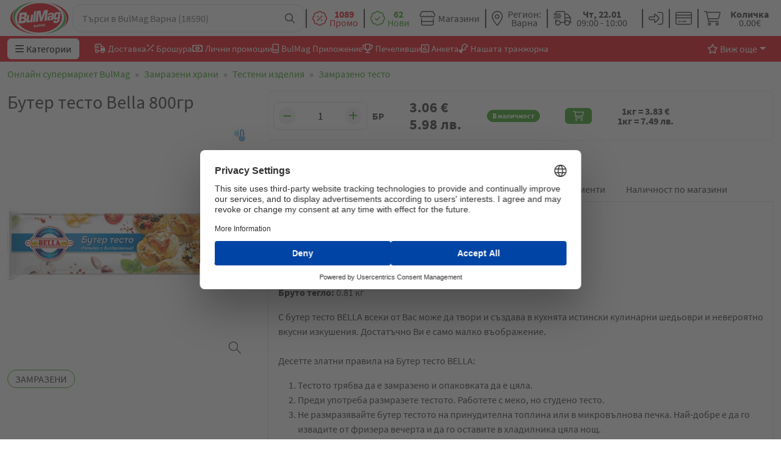

--- FILE ---
content_type: text/html;charset=utf-8
request_url: https://bulmag.org/product/buter-testo-bella-800gr
body_size: 157026
content:
<!DOCTYPE html>
<html >
<head><meta charset="utf-8">
<title>Бутер тесто Bella 800гр ᐉ Бързо и лесно онлайн - BulMag</title>
<meta name="viewport" content="width=device-width, initial-scale=1">
<link rel="stylesheet" href="/flag-icons/css/flag-icons.min.css">
<link rel="stylesheet" href="/fontawesome/css/fontawesome.min.css">
<link rel="stylesheet" href="/fontawesome/css/brands.min.css">
<link rel="stylesheet" href="/fontawesome/css/solid.min.css">
<link rel="stylesheet" href="/fontawesome/css/light.min.css">
<link rel="stylesheet" href="/fontawesome/css/regular.min.css">
<script src="https://www.googletagmanager.com/gtag/js?id=&quot;G-GW0T4WLS07" async="" data-h-769437f=""></script>
<script data-h-17643bd="">
          (function(w,d,s,l,i){w[l]=w[l]||[];w[l].push({'gtm.start':
          new Date().getTime(),event:'gtm.js'});var f=d.getElementsByTagName(s)[0],
          j=d.createElement(s),dl=l!='dataLayer'?'&l='+l:'';j.async=true;j.src=
          'https://www.googletagmanager.com/gtm.js?id='+i+dl;f.parentNode.insertBefore(j,f);
          })(window,document,'script','dataLayer','GTM-NDZGQZX');

          window.dataLayer = window.dataLayer || [];
          function gtag() {
            dataLayer.push(arguments);
          }
          gtag("js", new Date());
  
          gtag("config", "G-GW0T4WLS07");</script>
<script data-h-32aac3d="">  !function(f,b,e,v,n,t,s)
          {if(f.fbq)return;n=f.fbq=function(){n.callMethod?
          n.callMethod.apply(n,arguments):n.queue.push(arguments)};
          if(!f._fbq)f._fbq=n;n.push=n;n.loaded=!0;n.version='2.0';
          n.queue=[];t=b.createElement(e);t.async=!0;
          t.src=v;s=b.getElementsByTagName(e)[0];
          s.parentNode.insertBefore(t,s)}(window, document,'script',
          'https://connect.facebook.net/en_US/fbevents.js');
          
          fbq('init', '1858175801139747');
          fbq('track', 'PageView');</script>
<meta name="google-site-verification" content="0PsRKv9VqnsQAJG7lR-D3IufWYjF4_K1PfuJ_ZyNAX4">
<link rel="canonical" href="/product/buter-testo-bella-800gr">
<meta name="description" content="Вземи ➤ Бутер тесто Bella 800гр на цена 3.06 лв. от BulMag.org ✓ Възползвай се от безплатна доставка за Варна, Шумен и Търговище">
<meta name="keywords" content="BulMag магазини online shop magazin hrana stoki булмак булмаг supermarket онлайн уеб web пазаруване pazar">
<meta property="og:title" content="Бутер тесто Bella 800гр ᐉ Цена — BulMag">
<meta property="og:description" content="Вземи ➤ Бутер тесто Bella 800гр на цена 3.06 лв. от BulMag.org ✓ Възползвай се от безплатна доставка за Варна, Шумен и Търговище">
<meta property="og:image" content="https://api.bulmag.org/images/71984a2fcd0823d8e866f279656791d9.jpeg">
<meta property="og:image:width" content="1000">
<meta property="og:image:height" content="1000">
<meta property="product:availability" content="in stock">
<meta property="product:condition" content="new">
<meta property="product:price:amount" content="3.06">
<meta property="product:price:currency" content="EUR">
<meta property="og:site_name" content="БулМаг">
<script type="application/ld+json">{"@context":"https://schema.org/","@type":"Product","name":"Бутер тесто Bella 800гр","description":"<p>С бутер тесто BELLA всеки от Вас може да твори и създава в кухнята истински кулинарни шедьоври и невероятно вкусни изкушения. Достатъчно Ви е само малко въображение.<br /><br />Десетте златни правила на Бутер тесто BELLA:</p>\r\n<ol>\r\n<li>Тестото трябва да е замразено и опаковката да е цяла.</li>\r\n<li>Преди употреба размразете тестото. Работете с меко, но студено тесто.</li>\r\n<li>Не размразявайте бутер тестото на принудителна топлина или в микровълнова печка. Най-добре е да го извадите от фризера вечерта и да го оставите в хладилника цяла нощ.</li>\r\n<li>Режете бутер тесто BELLA с много остър нож. Тъпото острие смачква пластовете, от които е направено многолистното тесто.</li>\r\n<li>Не мачкайте бутер тестото, не го месете, не го разточвайте и не го дърпайте с ръце. Ръсете предварително с брашно повърхността, върху която го разстилате.</li>\r\n<li>Печете изделията от бутер тесто в предварително загрята фурна на 200-220 градуса. Слагайте тавата във фурната, единствено ако сте сигурни, че тази температура е достигната. Тя трябва да се запази до края на печенето.</li>\r\n<li>Старайте се да ползвате колкото се може по-малко воднисти плънки, когато ги влагате в бутер тесто. Намажете предварително с вода мястото за залепване и след това притиснете с ръка, за да не изтича пълнежа при печене.</li>\r\n<li>Когато работите с бутер тесто, не е необходимо да ползвате мазнина.</li>\r\n<li>Намазвайте изделията от бутер тесто с разбито яйце, за да добият красив и апетитен златист цвят.</li>\r\n<li>Купувайте и работете само с бутер тесто BELLA. Само тогава ще получите ВИНАГИ ОТЛИЧЕН РЕЗУЛТАТ !!!</li>\r\n</ol>\r\n<p>Съставки: <span style=\"font-weight: bold;\">пшенично</span> брашно,&nbsp;маргарин&nbsp;[рафиниранo палмово маслo, вода, рафиниранo слънчогледово маслo, сол,&nbsp; регулатор на киселинност: лимонена киселина; емулгатори:&nbsp;<span style=\"font-weight: bold;\">соев</span> лецитин, моно- и диглицериди на мастни киселини; консервант: калиев сорбат; ароматизанти, оцветител: каротини; антиоксидант: алфа-токоферол], вода,&nbsp;пшеничен <span style=\"font-weight: bold;\">глутен</span>, оцет, сол,&nbsp;<span style=\"font-weight: bold;\">пшенично</span> нишесте, царевично нишесте, агенти за обработка на брашното: аскорбинова киселина, ензими; ароматизант.</p>\r\n<p>Може да съдържа следи от <span style=\"font-weight: bold;\">млечни</span> продукти (включително <span style=\"font-weight: bold;\">лактоза</span>),&nbsp;<span style=\"font-weight: bold;\">сусам</span> и сулфити.</p>\r\n<p>Условия за съхранение:&nbsp;Да се съхранява при температура до -18&deg;С.</p>\r\n<p>Производител:&nbsp;&bdquo;Белла България&ldquo; АД, гр. София, бул.&nbsp;&bdquo;Цариградско шосе&ldquo; 101, ет. 8,&nbsp;тел.: +359 (0)32 606&nbsp;303, e-mail: <a href=\"mailto:office@bella.bg\">office@bella.bg</a>, <a href=\"http://www.bella.bg\">www.bella.bg</a>.</p>","image":"https://api.bulmag.org/images/71984a2fcd0823d8e866f279656791d9.jpeg","sku":"2146","brand":{"@type":"Brand","name":"БЕЛЛА"},"aggregateRating":{"@type":"AggregateRating","ratingValue":5,"reviewCount":1},"offers":{"@type":"Offer","price":3.06,"priceCurrency":"EUR","availability":"https://schema.org/InStock"}}</script><link rel="modulepreload" as="script" crossorigin href="/_nuxt/entry.dc883aed.js"><link rel="preload" as="style" href="/_nuxt/entry.56914ee6.css"><link rel="modulepreload" as="script" crossorigin href="/_nuxt/swiper-vue.9ca7aa07.js"><link rel="preload" as="style" href="/_nuxt/swiper-vue.a337f45f.css"><link rel="modulepreload" as="script" crossorigin href="/_nuxt/default.8d7177f0.js"><link rel="modulepreload" as="script" crossorigin href="/_nuxt/components.6bde7ef5.js"><link rel="modulepreload" as="script" crossorigin href="/_nuxt/Button.f843917a.js"><link rel="modulepreload" as="script" crossorigin href="/_nuxt/nuxt-link.146fd9e9.js"><link rel="modulepreload" as="script" crossorigin href="/_nuxt/index.50a26b62.js"><link rel="modulepreload" as="script" crossorigin href="/_nuxt/helpers.c0e96270.js"><link rel="modulepreload" as="script" crossorigin href="/_nuxt/index.4d3d0b68.js"><link rel="modulepreload" as="script" crossorigin href="/_nuxt/Input.b279c8e9.js"><link rel="modulepreload" as="script" crossorigin href="/_nuxt/InputGroup.b252e219.js"><link rel="modulepreload" as="script" crossorigin href="/_nuxt/LinkOutline.fbc0870f.js"><link rel="modulepreload" as="script" crossorigin href="/_nuxt/AddToCart.4591eaf7.js"><link rel="modulepreload" as="script" crossorigin href="/_nuxt/Divider.9c4e3be0.js"><link rel="modulepreload" as="script" crossorigin href="/_nuxt/DropdownSearch.6384fe24.js"><link rel="modulepreload" as="script" crossorigin href="/_nuxt/RadioGroup.b83b66ac.js"><link rel="modulepreload" as="script" crossorigin href="/_nuxt/index.f9283ffa.js"><link rel="modulepreload" as="script" crossorigin href="/_nuxt/Tooltip.d8711052.js"><link rel="modulepreload" as="script" crossorigin href="/_nuxt/client-only.314c6bb8.js"><link rel="modulepreload" as="script" crossorigin href="/_nuxt/Modal.6e2a5ad1.js"><link rel="modulepreload" as="script" crossorigin href="/_nuxt/Link.c3dbc26b.js"><link rel="modulepreload" as="script" crossorigin href="/_nuxt/useSession.6d021acd.js"><link rel="modulepreload" as="script" crossorigin href="/_nuxt/Checkbox.99f8b8c8.js"><link rel="modulepreload" as="script" crossorigin href="/_nuxt/index.abd889fa.js"><link rel="modulepreload" as="script" crossorigin href="/_nuxt/Counter.6a073fea.js"><link rel="modulepreload" as="script" crossorigin href="/_nuxt/Alert.6c15ca2f.js"><link rel="modulepreload" as="script" crossorigin href="/_nuxt/_slug_.9fdfb990.js"><link rel="modulepreload" as="script" crossorigin href="/_nuxt/index.485805b2.js"><link rel="modulepreload" as="script" crossorigin href="/_nuxt/Card.16f9f959.js"><link rel="modulepreload" as="script" crossorigin href="/_nuxt/Rating.ed26a235.js"><link rel="modulepreload" as="script" crossorigin href="/_nuxt/TextArea.38135aba.js"><link rel="modulepreload" as="script" crossorigin href="/_nuxt/Select.5bd9a913.js"><link rel="modulepreload" as="script" crossorigin href="/_nuxt/Flag.437f9883.js"><link rel="prefetch" as="script" crossorigin href="/_nuxt/profile.99dfd568.js"><link rel="prefetch" as="script" crossorigin href="/_nuxt/auth.6fafd2e0.js"><link rel="prefetch" as="script" crossorigin href="/_nuxt/cart.54d77b76.js"><link rel="prefetch" as="script" crossorigin href="/_nuxt/error-component.7a6be3af.js"><link rel="prefetch" as="script" crossorigin href="/_nuxt/thank-you-page1.352b13c7.js"><link rel="prefetch" as="script" crossorigin href="/_nuxt/thank-you-page3.38defe0a.js"><link rel="stylesheet" href="/_nuxt/entry.56914ee6.css"><link rel="stylesheet" href="/_nuxt/swiper-vue.a337f45f.css"><style>:root{--button-color:var(--bs-brand-green)}.vc-btn.left{--button-color:var(--bs-brand-red)}#page{--header-height:var(--42e8a69c)}#page .sticky-header{position:sticky;top:0;transition:all .3s ease-in-out;z-index:99}#page .sticky-header-home{top:calc(var(--header-height, 100%)*-1)}#page .sticky-header-home.sticky-header-home-active{top:0!important}</style><style>.navbar-brand{padding:.3125rem}.navbar-brand svg{max-height:3.7rem;max-width:6rem;min-width:4rem;width:100%}.navbar-brand:hover svg{filter:drop-shadow(0 0 10px rgba(0,0,0,.2))}.mobile-mega-menu{background-color:rgba(0,0,0,.45);bottom:0;left:0;max-height:calc(100vh - var(--header-height, 59px));position:fixed;right:0;top:var(--header-height,100%)}.mobile-mega-menu .mega-menu-items{background-color:#f2f2f2;border-radius:0!important;height:100%;max-width:calc(100% - 4rem);padding:.5rem;width:22rem}</style><style>.toolbox-item .d-flex[data-v-944d9797]{display:flex!important}.dropdown-menu[data-v-944d9797]{min-height:80px}.dropdown-toggle[data-v-944d9797]:after{display:none}.dropdown-toggle.show[data-v-944d9797]{background-color:#ec1c24;color:#fff}.link[data-v-944d9797],.link[data-v-944d9797]:hover{color:inherit}</style><style>@media (max-width:991.98px){#page .region-dropdown .toolbox-item-text[data-v-d09569bb],#page .timesltot-dropdown .toolbox-item-text[data-v-d09569bb]{display:none!important}}</style><style>.dropdown-menu[data-v-e29db848]{min-height:80px}.dropdown-toggle[data-v-e29db848]:after{display:none}.dropdown-toggle.show[data-v-e29db848]{background-color:#ec1c24;color:#fff}</style><style>.temporary[data-v-76932abe]{min-width:9em}</style><style>#google_translate_element .goog-te-gadget{align-items:center;display:flex;font-size:0}#google_translate_element .goog-te-gadget>span{display:none}#google_translate_element select.goog-te-combo{appearance:none;-webkit-appearance:none;-moz-appearance:none;background:none;border:none;cursor:pointer;font-size:16px;height:100%;padding:0;text-align:center;text-transform:uppercase;width:-moz-max-content;width:max-content}</style><style>.login-form[data-v-812060e4]{width:280px}</style><style>.text-no-wrap[data-v-61525e7a]{white-space:nowrap}.dropdown-menu[data-v-61525e7a]{min-width:180px}.dropdown-menu .dropdown-link[data-v-61525e7a]{color:inherit;display:block;padding-bottom:5px;padding-top:5px;width:100%}.dropdown-menu .dropdown-link[data-v-61525e7a]:hover{color:#41a62a}.bleeding-menu-items button.btn.dropdown-toggle.show[data-v-61525e7a]{background:#fff;border:none;border-bottom-left-radius:0!important;border-bottom-right-radius:0!important;color:var(--bs-body-color)!important;margin-top:.25rem;padding-bottom:.5rem!important}.bleeding-menu-items .dropdown-menu i[data-v-61525e7a]{color:#ec1c24}</style><style>@media (max-width:1199.98px){.mega-menu-dropdown .base-button-text{display:none}.mega-menu-dropdown .base-button-icon{line-height:var(--bs-btn-line-height);margin-right:0!important}}.main-nav-menu{overflow-x:auto}.main-nav-menu::-webkit-scrollbar{display:none}@media (min-width:768px){.main-nav-menu{overflow:hidden}}@media (max-width:767.98px){.sub-header-menu{position:fixed!important;top:59px}.sub-header-menu.hide{margin-top:-40px}.sub-header-menu.container{padding-left:0;padding-right:0}.sub-header-menu.container .navbar-nav{padding-left:calc(var(--bs-gutter-x)*.5);padding-right:calc(var(--bs-gutter-x)*.5)}}</style><style>.breadcrumb-nav[data-v-3545aabb]{overflow:auto}.breadcrumb-nav .items[data-v-3545aabb]{padding-left:calc(var(--bs-gutter-x)*.5);padding-right:calc(var(--bs-gutter-x)*.5)}.breadcrumb-nav[data-v-3545aabb]::-webkit-scrollbar{display:none}</style><style>.product-details .swiper[data-v-a873689a]{width:100%}.product-details .title[data-v-a873689a]{font-size:30px;margin-bottom:15px}.product-details .product-price[data-v-a873689a]{font-size:28px;font-weight:600}.product-details .promotion-period[data-v-a873689a]{font-size:17px}.product-details .info-header[data-v-a873689a]{border:1px solid #ebebeb;border-radius:10px;padding:10px 20px}.product-details a[data-v-a873689a]{color:inherit}.product-details .comment-btn[data-v-a873689a]:hover{color:#41a62a}.product-details .product-badge[data-v-a873689a]{z-index:9}.product-details .product-badge-right[data-v-a873689a]{padding-right:10px;padding-top:10px}.product-details .product-badge-left[data-v-a873689a]{padding-left:10px;padding-top:10px}#mixMatch[data-v-a873689a]{scroll-margin-top:calc(var(--header-height) + var(--offset-3))}.iiz__img[data-v-a873689a]{height:400px!important;-o-object-fit:contain!important;object-fit:contain!important}@media (max-width:767px){.iiz__img[data-v-a873689a]{height:300px!important}}</style><style>footer[data-v-13ec41ef]{z-index:2}</style><style>@media (max-width:576px){h5[data-v-2dbaa2ca]{font-size:16px}}</style><style>.footer-payment-methods-mobile[data-v-77f3ded8]{display:none}@media (max-width:575.98px){.footer-payment-methods[data-v-77f3ded8]{display:none}.footer-payment-methods-mobile[data-v-77f3ded8]{display:inline}}</style><style>#pagetop[data-v-6c26d1a9]{bottom:25px;opacity:.7;right:25px;z-index:9}#pagetop button[data-v-6c26d1a9]{height:50px;width:50px}#pagetop button i[data-v-6c26d1a9]{font-size:22px}</style><style>.iiz[data-v-d1255c78]{cursor:zoom-in;display:inline-block;margin:0;max-width:100%;overflow:hidden;position:relative}.iiz--drag .iiz__zoom-img--visible[data-v-d1255c78]{cursor:grab}.iiz__img[data-v-d1255c78]{display:block;height:auto;max-width:100%;opacity:1;pointer-events:none;visibility:visible}.iiz__img--hidden[data-v-d1255c78]{opacity:0;visibility:hidden}.iiz__img--abs[data-v-d1255c78]{display:block;height:100%;left:0;position:absolute;top:0;width:100%}.iiz__zoom-img[data-v-d1255c78]{display:block;max-width:none!important;opacity:0;pointer-events:none;position:absolute;visibility:hidden;width:auto!important}.iiz__zoom-img--visible[data-v-d1255c78]{cursor:zoom-out;opacity:1;pointer-events:auto;touch-action:none;visibility:visible}.iiz__zoom-portal[data-v-d1255c78]{bottom:0;left:0;position:fixed;right:0;top:0;z-index:10000}.iiz__btn[data-v-d1255c78]{align-items:center;-webkit-appearance:none;-moz-appearance:none;appearance:none;background:hsla(0,0%,100%,.8);border:none;display:flex;height:40px;justify-content:center;outline:none;padding:0;position:absolute;text-decoration:none;width:40px}.iiz__btn[data-v-d1255c78]:before{background-position:50%;background-repeat:no-repeat;content:"";display:block}.iiz__hint[data-v-d1255c78]{bottom:10px;pointer-events:none;right:10px}.iiz__hint[data-v-d1255c78]:before{background-image:url("data:image/svg+xml;charset=utf-8,%3Csvg xmlns='http://www.w3.org/2000/svg' viewBox='0 0 19.9 19.9'%3E%3Cpath fill='%23000222' d='M13.9 7.4C13.9 3.8 11 .9 7.4.9S.9 3.8.9 7.4s2.9 6.5 6.5 6.5 6.5-2.9 6.5-6.5zm5.3 12.5-6.7-7.2c-1.4 1.3-3.2 2.1-5.1 2.1-4.1 0-7.4-3.3-7.4-7.4S3.3 0 7.4 0s7.4 3.3 7.4 7.4c0 1.7-.6 3.4-1.7 4.7l6.8 7.2-.7.6z'/%3E%3C/svg%3E");content:"";height:20px;width:20px}.iiz__close[data-v-d1255c78]{opacity:0;right:10px;top:10px;visibility:hidden}.iiz__close--visible[data-v-d1255c78]{opacity:1;visibility:visible}.iiz__close[data-v-d1255c78]:before{background-image:linear-gradient(#222,#222),linear-gradient(#222,#222);background-size:100% 1px,1px 100%;content:"";height:29px;transform:rotate(45deg);width:29px}</style><style>.iiz__img{height:400px!important;-o-object-fit:contain!important;object-fit:contain!important}@media (max-width:767px){.iiz__img{height:300px!important}}</style><style>.tab-content[data-v-b65cd827]{max-height:600px;overflow:auto}.nav-link[data-v-b65cd827]{color:inherit}.review-date[data-v-b65cd827]{color:#8f8e8e;font-size:14px}table thead[data-v-b65cd827]{background-color:#c2c2c2}table td[data-v-b65cd827]{vertical-align:middle}table td .status[data-v-b65cd827]{font-size:12px;font-weight:600}@media (max-width:767.98px){.nav-tabs[data-v-b65cd827]{border:none}.nav-tabs .nav-item[data-v-b65cd827]{display:flex;justify-content:center;width:50%}.nav-tabs .nav-item .nav-link[data-v-b65cd827]{font-size:14px;padding:5px 0}.nav-tabs .nav-item .nav-link.active[data-v-b65cd827]{border:none;font-weight:700}.nav-tabs .nav-item .nav-link[data-v-b65cd827]:hover{border:none}.product-details .title[data-v-b65cd827]{font-size:22px}.tab-content[data-v-b65cd827]{border:1px solid #e6e6ec!important}}</style></head>
<body ><!--teleport start anchor--><template><div id="timeslotModal" class="modal fade" role="dialog" style="--bs-modal-width:500px;" data-bs-backdrop="true" data-v-f82b6b58><div class="modal-dialog" data-v-f82b6b58><div class="modal-content" data-v-f82b6b58><div class="modal-header" data-v-f82b6b58><div data-v-f82b6b58><h1 class="modal-title fs-5 me-2" data-v-f82b6b58>Времеви слотове</h1><!----></div><i class="far fa-times-circle close-btn" data-v-f82b6b58></i></div><!--[--><div class="modal-body" data-v-76932abe><div class="dropdown-search" data-v-76932abe><label class="form-label">Населено място</label><div class="form-control d-flex justify-content-between align-items-center"><div class="flex-grow-1 cursor-pointer"><span>Варна</span></div><span class="base-icon lh-1"><i class="fa-regular fa-angle-down"></i></span></div><template><!----></template></div></div><div class="modal-footer justify-content-start" data-v-76932abe><div data-v-76932abe><b data-v-76932abe>Четвъртък, 22.01 ( 09:00 - 10:00 ) </b> e първия възможен слот за доставка в зона - <b data-v-76932abe>Варна</b><!----></div><span data-v-76932abe></span></div><!--]--></div></div></div></template><!--teleport anchor--><!--teleport start anchor--><template><div id="timeslotModal" class="modal fade" role="dialog" style="--bs-modal-width:500px;" data-bs-backdrop="true" data-v-f82b6b58><div class="modal-dialog" data-v-f82b6b58><div class="modal-content" data-v-f82b6b58><div class="modal-header" data-v-f82b6b58><div data-v-f82b6b58><h1 class="modal-title fs-5 me-2" data-v-f82b6b58>Времеви слотове</h1><!----></div><i class="far fa-times-circle close-btn" data-v-f82b6b58></i></div><!--[--><div class="modal-body" data-v-76932abe><div class="dropdown-search" data-v-76932abe><label class="form-label">Населено място</label><div class="form-control d-flex justify-content-between align-items-center"><div class="flex-grow-1 cursor-pointer"><span>Варна</span></div><span class="base-icon lh-1"><i class="fa-regular fa-angle-down"></i></span></div><template><!----></template></div></div><div class="modal-footer justify-content-start" data-v-76932abe><div data-v-76932abe><b data-v-76932abe>Четвъртък, 22.01 ( 09:00 - 10:00 ) </b> e първия възможен слот за доставка в зона - <b data-v-76932abe>Варна</b><!----></div><span data-v-76932abe></span></div><!--]--></div></div></div></template><!--teleport anchor--><!--teleport start anchor--><template><div id="deleteReviewModal" class="modal fade" role="dialog" style="--bs-modal-width:500px;" data-bs-backdrop="true" data-v-f82b6b58><div class="modal-dialog" data-v-f82b6b58><div class="modal-content" data-v-f82b6b58><div class="modal-header" data-v-f82b6b58><div data-v-f82b6b58><h1 class="modal-title fs-5 me-2" data-v-f82b6b58>Наистина ли искате да изтрием този коментар?</h1><!----></div><i class="far fa-times-circle close-btn" data-v-f82b6b58></i></div><!--[--><div class="modal-footer align-items-center justify-content-between" data-v-b65cd827><button to class="btn text-nowrap cursor-pointer d-flex align-items-center justify-content-center btn-brand-green text-white py-2 px-6 icon-left" type="button" data-v-b65cd827 data-v-3a32e9d4><!----><!--[--><!----><!--]--><span class="base-button-text" data-v-3a32e9d4>Изтрии</span></button><button to class="btn text-nowrap cursor-pointer d-flex align-items-center justify-content-center btn-brand-red text-white py-2 px-6 icon-left" type="button" data-v-b65cd827 data-v-3a32e9d4><!----><!--[--><!----><!--]--><span class="base-button-text" data-v-3a32e9d4>Откажи</span></button></div><!--]--></div></div></div></template><!--teleport anchor--><div id="__nuxt"><!--[--><div id="page" class="d-flex flex-column" style="--42e8a69c:undefinedpx;"><!--[--><!----><!----><!----><script id="usercentrics-cmp" data-settings-id="I9hfNMNfbFGlpt" async defer data-avoid-prefetch-services src="https://web.cmp.usercentrics.eu/ui/loader.js"></script><!--]--><noscript><iframe src="https://www.googletagmanager.com/ns.html?id=GTM-NDZGQZX" height="0" width="0" style="display:none;visibility:hidden;"></iframe></noscript><noscript><img height="1" width="1" style="display:none;" src="https://www.facebook.com/tr?id=1858175801139747&amp;ev=PageView&amp;noscript=1"></noscript><header class="bg-white sticky-header sticky-header-home-active" id="header"><nav style="z-index:1;" class="container position-relative bg-white d-flex gap-1 gap-sm-2 gap-lg-2 gap-xl-4 justify-content-between align-items-center"><div class="d-flex align-items-center gap-1 gap-sm-2"><div class="d-block d-md-none"><button to class="btn text-nowrap cursor-pointer d-flex align-items-center justify-content-center btn-none py-0 icon-left d-flex flex-column justify-content-center align-items-center fs-4" type="button" data-v-3a32e9d4><!----><!--[--><span class="base-icon lh-1" data-v-3a32e9d4><i class="base-button-icon fa-regular fa-bars" style="color:inherit;"></i></span><!--]--><!--[--><!--]--></button><div class="mega-menu mobile-mega-menu w-100" data-nosnippet style="display:none;"><div class="d-flex flex-column overflow-y-auto mega-menu-items"><!--[--><template><div class="d-flex flex-column flex-md-row mega-menu-item"><div class="w-100 cursor-pointer d-flex justify-content-between align-items-center"><a href="/category/plodove-i-zelenchuci" class="border-top border-bottom border-gray-v1 mega-menu-main-category border-opacity-0"><span class="base-icon lh-1"><i class="px-2 fa-regular fa-carrot"></i></span><span class="category-name position-relative"><!----> Плодове и зеленчуци <span>(173)</span></span></a><span class="base-icon lh-1"><i class="chevron d-md-none fs-8 mx-3 fa-regular fa-chevron-down"></i></span></div><div style="display:none;"><div class="d-flex shadow mega-menu-item-children-and-banner rounded-4 rounded-none-top overflow-hidden"><div class="flex-grow-1 overflow-y-auto bg-gray-v2 mega-menu-sub-categories"><a href="/category/plodove-i-zelenchuci" class="d-block d-md-none bg-white text-brand-green p-2"><span class="ms-2">Виж всички</span></a><!--[--><div class="p-2 overflow-y-auto mega-menu-sub-category bg-white" data-v-9224beb0><div class="d-flex align-items-center align-items-md-start flex-fill sub-category-content" data-v-9224beb0><a href="/category/plodove-i-zelenchuci-presni-plodove" class="" data-v-9224beb0><img src="https://api.bulmag.org/images/97a79bc5999c2a89e7fe3d22f3390e85.png" width="111" height="94" data-nuxt-img class="sub-menu-image" data-v-9224beb0></a><div class="ms-2 w-100" data-v-9224beb0><a href="/category/plodove-i-zelenchuci-presni-plodove" class="d-flex align-items-center" data-v-9224beb0><span class="position-relative" data-v-9224beb0>Пресни плодове <span data-v-9224beb0>(32)</span><!----></span><span class="base-icon lh-1" data-v-9224beb0><i class="chevron d-md-none fs-8 mx-3 fa-regular fa-chevron-down"></i></span></a><div class="d-none d-md-flex flex-column w-100 sub-category-children-list fw-light fs-7" data-v-9224beb0><a href="/category/plodove-i-zelenchuci-presni-plodove" class="text-brand-green w-100" data-v-9224beb0>Виж всички</a><!--[--><div class="d-flex flex-column sub-category-child" data-v-9224beb0><a href="/category/plodove-i-zelenchuci-presni-plodove-ovoshki" class="d-block w-100"><span class="d-block w-100"><span class="position-relative">Овошки <span style="">(7)</span><!----><!----></span></span></a><!----></div><div class="d-flex flex-column sub-category-child" data-v-9224beb0><a href="/category/plodove-i-zelenchuci-presni-plodove-nazemni" class="d-block w-100"><span class="d-block w-100"><span class="position-relative">Наземни <span style="">(7)</span><!----><!----></span></span></a><!----></div><div class="d-flex flex-column sub-category-child" data-v-9224beb0><a href="/category/plodove-i-zelenchuci-presni-plodove-gorski" class="d-block w-100"><span class="d-block w-100"><span class="position-relative">Горски  <span style="">(3)</span><!----><!----></span></span></a><!----></div><div class="d-flex flex-column sub-category-child" data-v-9224beb0><a href="/category/plodove-i-zelenchuci-presni-plodove-ekzotika" class="d-block w-100"><span class="d-block w-100"><span class="position-relative">Екзотика <span style="">(14)</span><!----><!----></span></span></a><!----></div><!--]--><span class="sub-category-child cursor-pointer" style="display:none;" data-v-9224beb0>+ Още</span><span class="sub-category-child cursor-pointer" style="display:none;" data-v-9224beb0>- По-малко</span></div></div></div></div><div class="p-2 overflow-y-auto mega-menu-sub-category bg-white" data-v-9224beb0><div class="d-flex align-items-center align-items-md-start flex-fill sub-category-content" data-v-9224beb0><a href="/category/plodove-i-zelenchuci-yabalki" class="" data-v-9224beb0><img src="https://api.bulmag.org/images/9003e3463f708f40f47c69d51ba29f8f.jpeg" width="111" height="94" data-nuxt-img class="sub-menu-image" data-v-9224beb0></a><div class="ms-2 w-100" data-v-9224beb0><a href="/category/plodove-i-zelenchuci-yabalki" class="d-flex align-items-center" data-v-9224beb0><span class="position-relative" data-v-9224beb0>Ябълки <span data-v-9224beb0>(5)</span><!----></span><!----></a><div class="d-none d-md-flex flex-column w-100 sub-category-children-list fw-light fs-7" data-v-9224beb0><a href="/category/plodove-i-zelenchuci-yabalki" class="text-brand-green w-100" data-v-9224beb0>Виж всички</a><!--[--><!--]--><span class="sub-category-child cursor-pointer" style="display:none;" data-v-9224beb0>+ Още</span><span class="sub-category-child cursor-pointer" style="display:none;" data-v-9224beb0>- По-малко</span></div></div></div></div><div class="p-2 overflow-y-auto mega-menu-sub-category bg-white" data-v-9224beb0><div class="d-flex align-items-center align-items-md-start flex-fill sub-category-content" data-v-9224beb0><a href="/category/plodove-i-zelenchuci-citrusi" class="" data-v-9224beb0><img src="https://api.bulmag.org/images/0612fac307d59412bb85d3005886fcd9.jpeg" width="111" height="94" data-nuxt-img class="sub-menu-image" data-v-9224beb0></a><div class="ms-2 w-100" data-v-9224beb0><a href="/category/plodove-i-zelenchuci-citrusi" class="d-flex align-items-center" data-v-9224beb0><span class="position-relative" data-v-9224beb0>Цитруси <span data-v-9224beb0>(10)</span><!----></span><!----></a><div class="d-none d-md-flex flex-column w-100 sub-category-children-list fw-light fs-7" data-v-9224beb0><a href="/category/plodove-i-zelenchuci-citrusi" class="text-brand-green w-100" data-v-9224beb0>Виж всички</a><!--[--><!--]--><span class="sub-category-child cursor-pointer" style="display:none;" data-v-9224beb0>+ Още</span><span class="sub-category-child cursor-pointer" style="display:none;" data-v-9224beb0>- По-малко</span></div></div></div></div><div class="p-2 overflow-y-auto mega-menu-sub-category bg-white" data-v-9224beb0><div class="d-flex align-items-center align-items-md-start flex-fill sub-category-content" data-v-9224beb0><a href="/category/plodove-i-zelenchuci-presni-zelenchuci" class="" data-v-9224beb0><img src="https://api.bulmag.org/images/44b9c6d479b65ae0dca516376cf10b67.jpeg" width="111" height="94" data-nuxt-img class="sub-menu-image" data-v-9224beb0></a><div class="ms-2 w-100" data-v-9224beb0><a href="/category/plodove-i-zelenchuci-presni-zelenchuci" class="d-flex align-items-center" data-v-9224beb0><span class="position-relative" data-v-9224beb0>Пресни зеленчуци <span data-v-9224beb0>(52)</span><!----></span><span class="base-icon lh-1" data-v-9224beb0><i class="chevron d-md-none fs-8 mx-3 fa-regular fa-chevron-down"></i></span></a><div class="d-none d-md-flex flex-column w-100 sub-category-children-list fw-light fs-7" data-v-9224beb0><a href="/category/plodove-i-zelenchuci-presni-zelenchuci" class="text-brand-green w-100" data-v-9224beb0>Виж всички</a><!--[--><div class="d-flex flex-column sub-category-child" data-v-9224beb0><a href="/category/plodove-i-zelenchuci-presni-zelenchuci-gradinski" class="d-block w-100"><span class="d-block w-100"><span class="position-relative">Градински <span style="">(35)</span><!----><!----></span></span></a><!----></div><div class="d-flex flex-column sub-category-child" data-v-9224beb0><a href="/category/plodove-i-zelenchuci-presni-zelenchuci-korenoplodni" class="d-block w-100"><span class="d-block w-100"><span class="position-relative">Кореноплодни <span style="">(15)</span><!----><!----></span></span></a><!----></div><div class="d-flex flex-column sub-category-child" data-v-9224beb0><a href="/category/plodove-i-zelenchuci-presni-zelenchuci-ekzotika" class="d-block w-100"><span class="d-block w-100"><span class="position-relative">Екзотика <span style="">(2)</span><!----><!----></span></span></a><!----></div><!--]--><span class="sub-category-child cursor-pointer" style="display:none;" data-v-9224beb0>+ Още</span><span class="sub-category-child cursor-pointer" style="display:none;" data-v-9224beb0>- По-малко</span></div></div></div></div><div class="p-2 overflow-y-auto mega-menu-sub-category bg-white" data-v-9224beb0><div class="d-flex align-items-center align-items-md-start flex-fill sub-category-content" data-v-9224beb0><a href="/category/plodove-i-zelenchuci-zelenolistni" class="" data-v-9224beb0><img src="https://api.bulmag.org/images/9fbaba92c42ee97124f601295da76a96.jpeg" width="111" height="94" data-nuxt-img class="sub-menu-image" data-v-9224beb0></a><div class="ms-2 w-100" data-v-9224beb0><a href="/category/plodove-i-zelenchuci-zelenolistni" class="d-flex align-items-center" data-v-9224beb0><span class="position-relative" data-v-9224beb0>Зеленолистни <span data-v-9224beb0>(19)</span><!----></span><!----></a><div class="d-none d-md-flex flex-column w-100 sub-category-children-list fw-light fs-7" data-v-9224beb0><a href="/category/plodove-i-zelenchuci-zelenolistni" class="text-brand-green w-100" data-v-9224beb0>Виж всички</a><!--[--><!--]--><span class="sub-category-child cursor-pointer" style="display:none;" data-v-9224beb0>+ Още</span><span class="sub-category-child cursor-pointer" style="display:none;" data-v-9224beb0>- По-малко</span></div></div></div></div><div class="p-2 overflow-y-auto mega-menu-sub-category bg-white" data-v-9224beb0><div class="d-flex align-items-center align-items-md-start flex-fill sub-category-content" data-v-9224beb0><a href="/category/plodove-i-zelenchuci-gabi" class="" data-v-9224beb0><img src="https://api.bulmag.org/images/89ac224e2817d90b4df20d48fdb7480d.jpeg" width="111" height="94" data-nuxt-img class="sub-menu-image" data-v-9224beb0></a><div class="ms-2 w-100" data-v-9224beb0><a href="/category/plodove-i-zelenchuci-gabi" class="d-flex align-items-center" data-v-9224beb0><span class="position-relative" data-v-9224beb0>Гъби <span data-v-9224beb0>(3)</span><!----></span><!----></a><div class="d-none d-md-flex flex-column w-100 sub-category-children-list fw-light fs-7" data-v-9224beb0><a href="/category/plodove-i-zelenchuci-gabi" class="text-brand-green w-100" data-v-9224beb0>Виж всички</a><!--[--><!--]--><span class="sub-category-child cursor-pointer" style="display:none;" data-v-9224beb0>+ Още</span><span class="sub-category-child cursor-pointer" style="display:none;" data-v-9224beb0>- По-малко</span></div></div></div></div><div class="p-2 overflow-y-auto mega-menu-sub-category bg-white" data-v-9224beb0><div class="d-flex align-items-center align-items-md-start flex-fill sub-category-content" data-v-9224beb0><a href="/category/plodove-i-zelenchuci-presni-podpravki" class="" data-v-9224beb0><img src="https://api.bulmag.org/images/0984531a1541596f3cb35b4a8a3801f6.jpeg" width="111" height="94" data-nuxt-img class="sub-menu-image" data-v-9224beb0></a><div class="ms-2 w-100" data-v-9224beb0><a href="/category/plodove-i-zelenchuci-presni-podpravki" class="d-flex align-items-center" data-v-9224beb0><span class="position-relative" data-v-9224beb0>Пресни подправки <span data-v-9224beb0>(4)</span><!----></span><!----></a><div class="d-none d-md-flex flex-column w-100 sub-category-children-list fw-light fs-7" data-v-9224beb0><a href="/category/plodove-i-zelenchuci-presni-podpravki" class="text-brand-green w-100" data-v-9224beb0>Виж всички</a><!--[--><!--]--><span class="sub-category-child cursor-pointer" style="display:none;" data-v-9224beb0>+ Още</span><span class="sub-category-child cursor-pointer" style="display:none;" data-v-9224beb0>- По-малко</span></div></div></div></div><div class="p-2 overflow-y-auto mega-menu-sub-category bg-white" data-v-9224beb0><div class="d-flex align-items-center align-items-md-start flex-fill sub-category-content" data-v-9224beb0><a href="/category/plodove-i-zelenchuci-susheni-plodove" class="" data-v-9224beb0><img src="https://api.bulmag.org/images/f63e53f720a53f9c85a00c9f251515cf.jpeg" width="111" height="94" data-nuxt-img class="sub-menu-image" data-v-9224beb0></a><div class="ms-2 w-100" data-v-9224beb0><a href="/category/plodove-i-zelenchuci-susheni-plodove" class="d-flex align-items-center" data-v-9224beb0><span class="position-relative" data-v-9224beb0>Сушени плодове <span data-v-9224beb0>(44)</span><!----></span><span class="base-icon lh-1" data-v-9224beb0><i class="chevron d-md-none fs-8 mx-3 fa-regular fa-chevron-down"></i></span></a><div class="d-none d-md-flex flex-column w-100 sub-category-children-list fw-light fs-7" data-v-9224beb0><a href="/category/plodove-i-zelenchuci-susheni-plodove" class="text-brand-green w-100" data-v-9224beb0>Виж всички</a><!--[--><div class="d-flex flex-column sub-category-child" data-v-9224beb0><a href="/category/plodove-i-zelenchuci-susheni-plodove-furmi" class="d-block w-100"><span class="d-block w-100"><span class="position-relative">Фурми <span style="">(7)</span><!----><!----></span></span></a><!----></div><div class="d-flex flex-column sub-category-child" data-v-9224beb0><a href="/category/plodove-i-zelenchuci-susheni-plodove-stafidi" class="d-block w-100"><span class="d-block w-100"><span class="position-relative">Стафиди <span style="">(12)</span><!----><!----></span></span></a><!----></div><div class="d-flex flex-column sub-category-child" data-v-9224beb0><a href="/category/plodove-i-zelenchuci-susheni-plodove-susheni-slivi" class="d-block w-100"><span class="d-block w-100"><span class="position-relative">Сушени сливи <span style="">(6)</span><!----><!----></span></span></a><!----></div><div class="d-flex flex-column sub-category-child" data-v-9224beb0><a href="/category/plodove-i-zelenchuci-susheni-plodove-susheni-kaysii" class="d-block w-100"><span class="d-block w-100"><span class="position-relative">Сушени кайсии <span style="">(1)</span><!----><!----></span></span></a><!----></div><div class="d-flex flex-column sub-category-child" data-v-9224beb0><a href="/category/plodove-i-zelenchuci-susheni-plodove-susheni-borovinki" class="d-block w-100"><span class="d-block w-100"><span class="position-relative">Сушени боровинки <span style="">(7)</span><!----><!----></span></span></a><!----></div><!--]--><span class="sub-category-child cursor-pointer" style="" data-v-9224beb0>+ Още</span><span class="sub-category-child cursor-pointer" style="display:none;" data-v-9224beb0>- По-малко</span></div></div></div></div><div class="p-2 overflow-y-auto mega-menu-sub-category bg-white" data-v-9224beb0><div class="d-flex align-items-center align-items-md-start flex-fill sub-category-content" data-v-9224beb0><a href="/category/plodove-i-zelenchuci-susheni-zelenchuci" class="" data-v-9224beb0><img src="https://api.bulmag.org/images/224e9851ee92f1bed5ce64724b48dc90.jpeg" width="111" height="94" data-nuxt-img class="sub-menu-image" data-v-9224beb0></a><div class="ms-2 w-100" data-v-9224beb0><a href="/category/plodove-i-zelenchuci-susheni-zelenchuci" class="d-flex align-items-center" data-v-9224beb0><span class="position-relative" data-v-9224beb0>Сушени зеленчуци <span data-v-9224beb0>(4)</span><!----></span><span class="base-icon lh-1" data-v-9224beb0><i class="chevron d-md-none fs-8 mx-3 fa-regular fa-chevron-down"></i></span></a><div class="d-none d-md-flex flex-column w-100 sub-category-children-list fw-light fs-7" data-v-9224beb0><a href="/category/plodove-i-zelenchuci-susheni-zelenchuci" class="text-brand-green w-100" data-v-9224beb0>Виж всички</a><!--[--><div class="d-flex flex-column sub-category-child" data-v-9224beb0><a href="/category/plodove-i-zelenchuci-susheni-zelenchuci-susheni-domati" class="d-block w-100"><span class="d-block w-100"><span class="position-relative">Сушени домати <span style="">(1)</span><!----><!----></span></span></a><!----></div><div class="d-flex flex-column sub-category-child" data-v-9224beb0><a href="/category/plodove-i-zelenchuci-susheni-zelenchuci-susheni-gabi" class="d-block w-100"><span class="d-block w-100"><span class="position-relative">Сушени гъби <span style="">(3)</span><!----><!----></span></span></a><!----></div><div class="d-flex flex-column sub-category-child" data-v-9224beb0><a href="/category/plodove-i-zelenchuci-susheni-zelenchuci-susheni-chushki" class="d-block w-100"><span class="d-block w-100"><span class="position-relative">Сушени чушки <span style="display:none;">(0)</span><!----><!----></span></span></a><!----></div><!--]--><span class="sub-category-child cursor-pointer" style="display:none;" data-v-9224beb0>+ Още</span><span class="sub-category-child cursor-pointer" style="display:none;" data-v-9224beb0>- По-малко</span></div></div></div></div><!--]--><a href="https://bulmag.org/category/plodove-i-zelenchuci?hasQuantity=1" rel="noopener noreferrer" target="_self" class="mega-menu-item-url mw-100"><img src="https://api.bulmag.org/images/d20a7f080c78b07bc67395ed99c11a7c.jpeg" loading="lazy" data-nuxt-img class="d-block mega-menu-item-banner"></a></div><a href="https://bulmag.org/category/plodove-i-zelenchuci?hasQuantity=1" rel="noopener noreferrer" target="_self"><img src="https://api.bulmag.org/images/d20a7f080c78b07bc67395ed99c11a7c.jpeg" loading="lazy" data-nuxt-img class="d-none d-lg-block mega-menu-item-banner"></a></div></div></div></template><template><div class="d-flex flex-column flex-md-row mega-menu-item"><div class="w-100 cursor-pointer d-flex justify-content-between align-items-center"><a href="/category/svezhi-hrani" class="border-top border-bottom border-gray-v1 mega-menu-main-category border-opacity-0"><span class="base-icon lh-1"><i class="px-2 fa-regular fa-utensils"></i></span><span class="category-name position-relative"><!----> Свежи храни <span>(512)</span></span></a><span class="base-icon lh-1"><i class="chevron d-md-none fs-8 mx-3 fa-regular fa-chevron-down"></i></span></div><div style="display:none;"><div class="d-flex shadow mega-menu-item-children-and-banner rounded-4 rounded-none-top overflow-hidden"><div class="flex-grow-1 overflow-y-auto bg-gray-v2 mega-menu-sub-categories"><a href="/category/svezhi-hrani" class="d-block d-md-none bg-white text-brand-green p-2"><span class="ms-2">Виж всички</span></a><!--[--><div class="p-2 overflow-y-auto mega-menu-sub-category bg-white" data-v-9224beb0><div class="d-flex align-items-center align-items-md-start flex-fill sub-category-content" data-v-9224beb0><a href="/category/svezhi-hrani-gotveni-yastiya" class="" data-v-9224beb0><img src="https://api.bulmag.org/images/59754c742e8897f8a38d1fcb9428ca57.jpeg" width="111" height="94" data-nuxt-img class="sub-menu-image" data-v-9224beb0></a><div class="ms-2 w-100" data-v-9224beb0><a href="/category/svezhi-hrani-gotveni-yastiya" class="d-flex align-items-center" data-v-9224beb0><span class="position-relative" data-v-9224beb0>Готвени ястия <span data-v-9224beb0>(60)</span><!----></span><span class="base-icon lh-1" data-v-9224beb0><i class="chevron d-md-none fs-8 mx-3 fa-regular fa-chevron-down"></i></span></a><div class="d-none d-md-flex flex-column w-100 sub-category-children-list fw-light fs-7" data-v-9224beb0><a href="/category/svezhi-hrani-gotveni-yastiya" class="text-brand-green w-100" data-v-9224beb0>Виж всички</a><!--[--><div class="d-flex flex-column sub-category-child" data-v-9224beb0><a href="/category/svezhi-hrani-gotveni-yastiya-supi" class="d-block w-100"><span class="d-block w-100"><span class="position-relative">Супи <span style="">(5)</span><!----><!----></span></span></a><!----></div><div class="d-flex flex-column sub-category-child" data-v-9224beb0><a href="/category/svezhi-hrani-gotveni-yastiya-salati" class="d-block w-100"><span class="d-block w-100"><span class="position-relative">Салати <span style="">(8)</span><!----><!----></span></span></a><!----></div><div class="d-flex flex-column sub-category-child" data-v-9224beb0><a href="/category/svezhi-hrani-gotveni-yastiya-mesni" class="d-block w-100"><span class="d-block w-100"><span class="position-relative">Месни <span style="">(7)</span><!----><!----></span></span></a><!----></div><div class="d-flex flex-column sub-category-child" data-v-9224beb0><a href="/category/svezhi-hrani-gotveni-yastiya-bezmesni" class="d-block w-100"><span class="d-block w-100"><span class="position-relative">Безмесни <span style="">(12)</span><!----><!----></span></span></a><!----></div><div class="d-flex flex-column sub-category-child" data-v-9224beb0><a href="/category/svezhi-hrani-gotveni-yastiya-ribni" class="d-block w-100"><span class="d-block w-100"><span class="position-relative">Рибни <span style="">(1)</span><!----><!----></span></span></a><!----></div><!--]--><span class="sub-category-child cursor-pointer" style="" data-v-9224beb0>+ Още</span><span class="sub-category-child cursor-pointer" style="display:none;" data-v-9224beb0>- По-малко</span></div></div></div></div><div class="p-2 overflow-y-auto mega-menu-sub-category bg-white" data-v-9224beb0><div class="d-flex align-items-center align-items-md-start flex-fill sub-category-content" data-v-9224beb0><a href="/category/svezhi-hrani-kulinariya" class="" data-v-9224beb0><img src="https://api.bulmag.org/images/b039ddd89dceb6e2c9b3dad1d2b12a87.jpeg" width="111" height="94" data-nuxt-img class="sub-menu-image" data-v-9224beb0></a><div class="ms-2 w-100" data-v-9224beb0><a href="/category/svezhi-hrani-kulinariya" class="d-flex align-items-center" data-v-9224beb0><span class="position-relative" data-v-9224beb0>Кулинария <span data-v-9224beb0>(118)</span><!----></span><span class="base-icon lh-1" data-v-9224beb0><i class="chevron d-md-none fs-8 mx-3 fa-regular fa-chevron-down"></i></span></a><div class="d-none d-md-flex flex-column w-100 sub-category-children-list fw-light fs-7" data-v-9224beb0><a href="/category/svezhi-hrani-kulinariya" class="text-brand-green w-100" data-v-9224beb0>Виж всички</a><!--[--><div class="d-flex flex-column sub-category-child" data-v-9224beb0><a href="/category/svezhi-hrani-kulinariya-salati" class="d-block w-100"><span class="d-block w-100"><span class="position-relative">Салати <span style="">(45)</span><!----><!----></span></span></a><!----></div><div class="d-flex flex-column sub-category-child" data-v-9224beb0><a href="/category/svezhi-hrani-kulinariya-svinska-skara" class="d-block w-100"><span class="d-block w-100"><span class="position-relative">Свинска скара <span style="">(34)</span><!----><!----></span></span></a><!----></div><div class="d-flex flex-column sub-category-child" data-v-9224beb0><a href="/category/svezhi-hrani-kulinariya-kartofki" class="d-block w-100"><span class="d-block w-100"><span class="position-relative">Картофки <span style="">(2)</span><!----><!----></span></span></a><!----></div><div class="d-flex flex-column sub-category-child" data-v-9224beb0><a href="/category/svezhi-hrani-kulinariya-pileshka-skara" class="d-block w-100"><span class="d-block w-100"><span class="position-relative">Пилешка скара <span style="">(12)</span><!----><!----></span></span></a><!----></div><div class="d-flex flex-column sub-category-child" data-v-9224beb0><a href="/category/svezhi-hrani-kulinariya-riba" class="d-block w-100"><span class="d-block w-100"><span class="position-relative">Риба <span style="">(8)</span><!----><!----></span></span></a><!----></div><!--]--><span class="sub-category-child cursor-pointer" style="" data-v-9224beb0>+ Още</span><span class="sub-category-child cursor-pointer" style="display:none;" data-v-9224beb0>- По-малко</span></div></div></div></div><div class="p-2 overflow-y-auto mega-menu-sub-category bg-white" data-v-9224beb0><div class="d-flex align-items-center align-items-md-start flex-fill sub-category-content" data-v-9224beb0><a href="/category/svezhi-hrani-sushi" class="" data-v-9224beb0><img src="https://api.bulmag.org/images/a1d9a19c7f917e96bf63573072b3d6de.jpeg" width="111" height="94" data-nuxt-img class="sub-menu-image" data-v-9224beb0></a><div class="ms-2 w-100" data-v-9224beb0><a href="/category/svezhi-hrani-sushi" class="d-flex align-items-center" data-v-9224beb0><span class="position-relative" data-v-9224beb0>Суши <span data-v-9224beb0>(6)</span><!----></span><!----></a><div class="d-none d-md-flex flex-column w-100 sub-category-children-list fw-light fs-7" data-v-9224beb0><a href="/category/svezhi-hrani-sushi" class="text-brand-green w-100" data-v-9224beb0>Виж всички</a><!--[--><!--]--><span class="sub-category-child cursor-pointer" style="display:none;" data-v-9224beb0>+ Още</span><span class="sub-category-child cursor-pointer" style="display:none;" data-v-9224beb0>- По-малко</span></div></div></div></div><div class="p-2 overflow-y-auto mega-menu-sub-category bg-white" data-v-9224beb0><div class="d-flex align-items-center align-items-md-start flex-fill sub-category-content" data-v-9224beb0><a href="/category/svezhi-hrani-pekarna" class="" data-v-9224beb0><img src="https://api.bulmag.org/images/2aa1682d86816df9edfe1c02dd154f86.jpeg" width="111" height="94" data-nuxt-img class="sub-menu-image" data-v-9224beb0></a><div class="ms-2 w-100" data-v-9224beb0><a href="/category/svezhi-hrani-pekarna" class="d-flex align-items-center" data-v-9224beb0><span class="position-relative" data-v-9224beb0>Пекарна <span data-v-9224beb0>(60)</span><!----></span><span class="base-icon lh-1" data-v-9224beb0><i class="chevron d-md-none fs-8 mx-3 fa-regular fa-chevron-down"></i></span></a><div class="d-none d-md-flex flex-column w-100 sub-category-children-list fw-light fs-7" data-v-9224beb0><a href="/category/svezhi-hrani-pekarna" class="text-brand-green w-100" data-v-9224beb0>Виж всички</a><!--[--><div class="d-flex flex-column sub-category-child" data-v-9224beb0><a href="/category/svezhi-hrani-pekarna-hlebcheta" class="d-block w-100"><span class="d-block w-100"><span class="position-relative">Хлебчета <span style="">(2)</span><!----><!----></span></span></a><!----></div><div class="d-flex flex-column sub-category-child" data-v-9224beb0><a href="/category/svezhi-hrani-pekarna-zakuski" class="d-block w-100"><span class="d-block w-100"><span class="position-relative">Закуски <span style="display:none;">(0)</span><!----><!----></span></span></a><!----></div><div class="d-flex flex-column sub-category-child" data-v-9224beb0><a href="/category/svezhi-hrani-pekarna-ponichki" class="d-block w-100"><span class="d-block w-100"><span class="position-relative">Понички <span style="">(10)</span><!----><!----></span></span></a><!----></div><div class="d-flex flex-column sub-category-child" data-v-9224beb0><a href="/category/svezhi-hrani-pekarna-pici-delikat" class="d-block w-100"><span class="d-block w-100"><span class="position-relative">Пици Деликат <span style="display:none;">(0)</span><!----><!----></span></span></a><!----></div><div class="d-flex flex-column sub-category-child" data-v-9224beb0><a href="/category/svezhi-hrani-pekarna-pekarna-krasi" class="d-block w-100"><span class="d-block w-100"><span class="position-relative">Пекарна Краси <span style="">(45)</span><!----><!----></span></span></a><!----></div><!--]--><span class="sub-category-child cursor-pointer" style="" data-v-9224beb0>+ Още</span><span class="sub-category-child cursor-pointer" style="display:none;" data-v-9224beb0>- По-малко</span></div></div></div></div><div class="p-2 overflow-y-auto mega-menu-sub-category bg-white" data-v-9224beb0><div class="d-flex align-items-center align-items-md-start flex-fill sub-category-content" data-v-9224beb0><a href="/category/svezhi-hrani-hlyab" class="" data-v-9224beb0><img src="https://api.bulmag.org/images/c1c2d608a8faa237a1c1d9d498bbe105.jpeg" width="111" height="94" data-nuxt-img class="sub-menu-image" data-v-9224beb0></a><div class="ms-2 w-100" data-v-9224beb0><a href="/category/svezhi-hrani-hlyab" class="d-flex align-items-center" data-v-9224beb0><span class="position-relative" data-v-9224beb0>Хляб <span data-v-9224beb0>(68)</span><!----></span><span class="base-icon lh-1" data-v-9224beb0><i class="chevron d-md-none fs-8 mx-3 fa-regular fa-chevron-down"></i></span></a><div class="d-none d-md-flex flex-column w-100 sub-category-children-list fw-light fs-7" data-v-9224beb0><a href="/category/svezhi-hrani-hlyab" class="text-brand-green w-100" data-v-9224beb0>Виж всички</a><!--[--><div class="d-flex flex-column sub-category-child" data-v-9224beb0><a href="/category/svezhi-hrani-hlyab-byal" class="d-block w-100"><span class="d-block w-100"><span class="position-relative">Бял <span style="">(22)</span><!----><!----></span></span></a><!----></div><div class="d-flex flex-column sub-category-child" data-v-9224beb0><a href="/category/svezhi-hrani-hlyab-tipov" class="d-block w-100"><span class="d-block w-100"><span class="position-relative">Типов <span style="">(7)</span><!----><!----></span></span></a><!----></div><div class="d-flex flex-column sub-category-child" data-v-9224beb0><a href="/category/svezhi-hrani-hlyab-tosteren" class="d-block w-100"><span class="d-block w-100"><span class="position-relative">Тостерен <span style="">(5)</span><!----><!----></span></span></a><!----></div><div class="d-flex flex-column sub-category-child" data-v-9224beb0><a href="/category/svezhi-hrani-hlyab-specialen" class="d-block w-100"><span class="d-block w-100"><span class="position-relative">Специален <span style="">(34)</span><!----><!----></span></span></a><!----></div><!--]--><span class="sub-category-child cursor-pointer" style="display:none;" data-v-9224beb0>+ Още</span><span class="sub-category-child cursor-pointer" style="display:none;" data-v-9224beb0>- По-малко</span></div></div></div></div><div class="p-2 overflow-y-auto mega-menu-sub-category bg-white" data-v-9224beb0><div class="d-flex align-items-center align-items-md-start flex-fill sub-category-content" data-v-9224beb0><a href="/category/svezhi-hrani-hlebni-paketirani" class="" data-v-9224beb0><img src="https://api.bulmag.org/images/a25ba1489246a199a1213431ccb81a67.jpeg" width="111" height="94" data-nuxt-img class="sub-menu-image" data-v-9224beb0></a><div class="ms-2 w-100" data-v-9224beb0><a href="/category/svezhi-hrani-hlebni-paketirani" class="d-flex align-items-center" data-v-9224beb0><span class="position-relative" data-v-9224beb0>Хлебни пакетирани <span data-v-9224beb0>(60)</span><!----></span><span class="base-icon lh-1" data-v-9224beb0><i class="chevron d-md-none fs-8 mx-3 fa-regular fa-chevron-down"></i></span></a><div class="d-none d-md-flex flex-column w-100 sub-category-children-list fw-light fs-7" data-v-9224beb0><a href="/category/svezhi-hrani-hlebni-paketirani" class="text-brand-green w-100" data-v-9224beb0>Виж всички</a><!--[--><div class="d-flex flex-column sub-category-child" data-v-9224beb0><a href="/category/svezhi-hrani-hlebni-paketirani-pitki-i-hlebcheta" class="d-block w-100"><span class="d-block w-100"><span class="position-relative">Питки и хлебчета <span style="">(7)</span><!----><!----></span></span></a><!----></div><div class="d-flex flex-column sub-category-child" data-v-9224beb0><a href="/category/svezhi-hrani-hlebni-paketirani-kiflichki" class="d-block w-100"><span class="d-block w-100"><span class="position-relative">Кифлички <span style="">(9)</span><!----><!----></span></span></a><!----></div><div class="d-flex flex-column sub-category-child" data-v-9224beb0><a href="/category/svezhi-hrani-hlebni-paketirani-kozunak" class="d-block w-100"><span class="d-block w-100"><span class="position-relative">Козунак <span style="">(2)</span><!----><!----></span></span></a><!----></div><div class="d-flex flex-column sub-category-child" data-v-9224beb0><a href="/category/svezhi-hrani-hlebni-paketirani-suhari" class="d-block w-100"><span class="d-block w-100"><span class="position-relative">Сухари <span style="">(14)</span><!----><!----></span></span></a><!----></div><div class="d-flex flex-column sub-category-child" data-v-9224beb0><a href="/category/svezhi-hrani-hlebni-paketirani-tortili-i-lavash" class="d-block w-100"><span class="d-block w-100"><span class="position-relative">Тортили и лаваш <span style="">(8)</span><!----><!----></span></span></a><!----></div><!--]--><span class="sub-category-child cursor-pointer" style="display:none;" data-v-9224beb0>+ Още</span><span class="sub-category-child cursor-pointer" style="display:none;" data-v-9224beb0>- По-малко</span></div></div></div></div><div class="p-2 overflow-y-auto mega-menu-sub-category bg-white" data-v-9224beb0><div class="d-flex align-items-center align-items-md-start flex-fill sub-category-content" data-v-9224beb0><a href="/category/svezhi-hrani-torti-i-pasti" class="" data-v-9224beb0><img src="https://api.bulmag.org/images/7980e781f32f6e41e65401a2bcc3cc3c.jpeg" width="111" height="94" data-nuxt-img class="sub-menu-image" data-v-9224beb0></a><div class="ms-2 w-100" data-v-9224beb0><a href="/category/svezhi-hrani-torti-i-pasti" class="d-flex align-items-center" data-v-9224beb0><span class="position-relative" data-v-9224beb0>Торти и пасти <span data-v-9224beb0>(114)</span><!----></span><span class="base-icon lh-1" data-v-9224beb0><i class="chevron d-md-none fs-8 mx-3 fa-regular fa-chevron-down"></i></span></a><div class="d-none d-md-flex flex-column w-100 sub-category-children-list fw-light fs-7" data-v-9224beb0><a href="/category/svezhi-hrani-torti-i-pasti" class="text-brand-green w-100" data-v-9224beb0>Виж всички</a><!--[--><div class="d-flex flex-column sub-category-child" data-v-9224beb0><a href="/category/svezhi-hrani-torti-i-pasti-torti" class="d-block w-100"><span class="d-block w-100"><span class="position-relative">Торти <span style="">(36)</span><!----><!----></span></span></a><!----></div><div class="d-flex flex-column sub-category-child" data-v-9224beb0><a href="/category/svezhi-hrani-torti-i-pasti-pasti" class="d-block w-100"><span class="d-block w-100"><span class="position-relative">Пасти <span style="">(19)</span><!----><!----></span></span></a><!----></div><div class="d-flex flex-column sub-category-child" data-v-9224beb0><a href="/category/svezhi-hrani-torti-i-pasti-rula" class="d-block w-100"><span class="d-block w-100"><span class="position-relative">Рула <span style="">(10)</span><!----><!----></span></span></a><!----></div><div class="d-flex flex-column sub-category-child" data-v-9224beb0><a href="/category/svezhi-hrani-torti-i-pasti-ekleri" class="d-block w-100"><span class="d-block w-100"><span class="position-relative">Еклери <span style="">(10)</span><!----><!----></span></span></a><!----></div><div class="d-flex flex-column sub-category-child" data-v-9224beb0><a href="/category/svezhi-hrani-torti-i-pasti-kremcheta-i-deserti" class="d-block w-100"><span class="d-block w-100"><span class="position-relative">Кремчета и десерти <span style="">(8)</span><!----><!----></span></span></a><!----></div><!--]--><span class="sub-category-child cursor-pointer" style="" data-v-9224beb0>+ Още</span><span class="sub-category-child cursor-pointer" style="display:none;" data-v-9224beb0>- По-малко</span></div></div></div></div><div class="p-2 overflow-y-auto mega-menu-sub-category bg-white" data-v-9224beb0><div class="d-flex align-items-center align-items-md-start flex-fill sub-category-content" data-v-9224beb0><a href="/category/svezhi-hrani-kori-za-banica" class="" data-v-9224beb0><img src="https://api.bulmag.org/images/e19ab811169910ef5ae92d3df64cb7d5.jpeg" width="111" height="94" data-nuxt-img class="sub-menu-image" data-v-9224beb0></a><div class="ms-2 w-100" data-v-9224beb0><a href="/category/svezhi-hrani-kori-za-banica" class="d-flex align-items-center" data-v-9224beb0><span class="position-relative" data-v-9224beb0>Кори за баница <span data-v-9224beb0>(25)</span><!----></span><span class="base-icon lh-1" data-v-9224beb0><i class="chevron d-md-none fs-8 mx-3 fa-regular fa-chevron-down"></i></span></a><div class="d-none d-md-flex flex-column w-100 sub-category-children-list fw-light fs-7" data-v-9224beb0><a href="/category/svezhi-hrani-kori-za-banica" class="text-brand-green w-100" data-v-9224beb0>Виж всички</a><!--[--><div class="d-flex flex-column sub-category-child" data-v-9224beb0><a href="/category/svezhi-hrani-kori-za-banica-kori-za-banica" class="d-block w-100"><span class="d-block w-100"><span class="position-relative">Кори за баница  <span style="">(15)</span><!----><!----></span></span></a><!----></div><div class="d-flex flex-column sub-category-child" data-v-9224beb0><a href="/category/svezhi-hrani-kori-za-banica-pryasna-pasta" class="d-block w-100"><span class="d-block w-100"><span class="position-relative">Прясна паста  <span style="">(8)</span><!----><!----></span></span></a><!----></div><div class="d-flex flex-column sub-category-child" data-v-9224beb0><a href="/category/svezhi-hrani-kori-za-banica-maya" class="d-block w-100"><span class="d-block w-100"><span class="position-relative">Мая <span style="">(2)</span><!----><!----></span></span></a><!----></div><!--]--><span class="sub-category-child cursor-pointer" style="display:none;" data-v-9224beb0>+ Още</span><span class="sub-category-child cursor-pointer" style="display:none;" data-v-9224beb0>- По-малко</span></div></div></div></div><div class="p-2 overflow-y-auto mega-menu-sub-category bg-white" data-v-9224beb0><div class="d-flex align-items-center align-items-md-start flex-fill sub-category-content" data-v-9224beb0><a href="/category/svezhi-hrani-testo" class="" data-v-9224beb0><img src="https://api.bulmag.org/images/2e5a5b2e4c92c61c806593415a5a8c6e.jpeg" width="111" height="94" data-nuxt-img class="sub-menu-image" data-v-9224beb0></a><div class="ms-2 w-100" data-v-9224beb0><a href="/category/svezhi-hrani-testo" class="d-flex align-items-center" data-v-9224beb0><span class="position-relative" data-v-9224beb0>Тесто <span data-v-9224beb0>(1)</span><!----></span><!----></a><div class="d-none d-md-flex flex-column w-100 sub-category-children-list fw-light fs-7" data-v-9224beb0><a href="/category/svezhi-hrani-testo" class="text-brand-green w-100" data-v-9224beb0>Виж всички</a><!--[--><!--]--><span class="sub-category-child cursor-pointer" style="display:none;" data-v-9224beb0>+ Още</span><span class="sub-category-child cursor-pointer" style="display:none;" data-v-9224beb0>- По-малко</span></div></div></div></div><!--]--><a href="https://bulmag.org/category/svezhi-hrani?hasQuantity=1" rel="noopener noreferrer" target="_self" class="mega-menu-item-url mw-100"><img src="https://api.bulmag.org/images/c05d523ead20f1eb80f54951f15be644.jpeg" loading="lazy" data-nuxt-img class="d-block mega-menu-item-banner"></a></div><a href="https://bulmag.org/category/svezhi-hrani?hasQuantity=1" rel="noopener noreferrer" target="_self"><img src="https://api.bulmag.org/images/c05d523ead20f1eb80f54951f15be644.jpeg" loading="lazy" data-nuxt-img class="d-none d-lg-block mega-menu-item-banner"></a></div></div></div></template><template><div class="d-flex flex-column flex-md-row mega-menu-item"><div class="w-100 cursor-pointer d-flex justify-content-between align-items-center"><a href="/category/mlechni-produkti" class="border-top border-bottom border-gray-v1 mega-menu-main-category border-opacity-0"><span class="base-icon lh-1"><i class="px-2 fa-regular fa-jug"></i></span><span class="category-name position-relative"><!----> Млечни продукти <span>(703)</span></span></a><span class="base-icon lh-1"><i class="chevron d-md-none fs-8 mx-3 fa-regular fa-chevron-down"></i></span></div><div style="display:none;"><div class="d-flex shadow mega-menu-item-children-and-banner rounded-4 rounded-none-top overflow-hidden"><div class="flex-grow-1 overflow-y-auto bg-gray-v2 mega-menu-sub-categories"><a href="/category/mlechni-produkti" class="d-block d-md-none bg-white text-brand-green p-2"><span class="ms-2">Виж всички</span></a><!--[--><div class="p-2 overflow-y-auto mega-menu-sub-category bg-white" data-v-9224beb0><div class="d-flex align-items-center align-items-md-start flex-fill sub-category-content" data-v-9224beb0><a href="/category/mlechni-produkti-kiseli-mleka" class="" data-v-9224beb0><img src="https://api.bulmag.org/images/65572d23784985b9c0c481ca032ccb23.jpeg" width="111" height="94" data-nuxt-img class="sub-menu-image" data-v-9224beb0></a><div class="ms-2 w-100" data-v-9224beb0><a href="/category/mlechni-produkti-kiseli-mleka" class="d-flex align-items-center" data-v-9224beb0><span class="position-relative" data-v-9224beb0>Кисели млека  <span data-v-9224beb0>(116)</span><!----></span><span class="base-icon lh-1" data-v-9224beb0><i class="chevron d-md-none fs-8 mx-3 fa-regular fa-chevron-down"></i></span></a><div class="d-none d-md-flex flex-column w-100 sub-category-children-list fw-light fs-7" data-v-9224beb0><a href="/category/mlechni-produkti-kiseli-mleka" class="text-brand-green w-100" data-v-9224beb0>Виж всички</a><!--[--><div class="d-flex flex-column sub-category-child" data-v-9224beb0><a href="/category/mlechni-produkti-kiseli-mleka-kiselo-mlyako" class="d-block w-100"><span class="d-block w-100"><span class="position-relative">Кисело мляко <span style="">(62)</span><!----><span class="base-icon lh-1"><i class="fs-12 ms-2 fa-light fa-chevron-down"></i></span></span></span></a><!----></div><div class="d-flex flex-column sub-category-child" data-v-9224beb0><a href="/category/mlechni-produkti-kiseli-mleka-cedeno-mlyako" class="d-block w-100"><span class="d-block w-100"><span class="position-relative">Цедено мляко <span style="">(4)</span><!----><!----></span></span></a><!----></div><div class="d-flex flex-column sub-category-child" data-v-9224beb0><a href="/category/mlechni-produkti-kiseli-mleka-plodovi-kis-mleka" class="d-block w-100"><span class="d-block w-100"><span class="position-relative">Плодови кис. млека <span style="">(32)</span><!----><!----></span></span></a><!----></div><div class="d-flex flex-column sub-category-child" data-v-9224beb0><a href="/category/mlechni-produkti-kiseli-mleka-aktivia" class="d-block w-100"><span class="d-block w-100"><span class="position-relative">Активиа <span style="">(18)</span><!----><!----></span></span></a><!----></div><div class="d-flex flex-column sub-category-child" data-v-9224beb0><a href="/category/mlechni-produkti-kiseli-mleka-skir" class="d-block w-100"><span class="d-block w-100"><span class="position-relative">Скир  <span style="display:none;">(0)</span><!----><!----></span></span></a><!----></div><!--]--><span class="sub-category-child cursor-pointer" style="display:none;" data-v-9224beb0>+ Още</span><span class="sub-category-child cursor-pointer" style="display:none;" data-v-9224beb0>- По-малко</span></div></div></div></div><div class="p-2 overflow-y-auto mega-menu-sub-category bg-white" data-v-9224beb0><div class="d-flex align-items-center align-items-md-start flex-fill sub-category-content" data-v-9224beb0><a href="/category/mlechni-produkti-pryasno-mlyako" class="" data-v-9224beb0><img src="https://api.bulmag.org/images/b6391c83cf7a6f7739285a955d5eb347.jpeg" width="111" height="94" data-nuxt-img class="sub-menu-image" data-v-9224beb0></a><div class="ms-2 w-100" data-v-9224beb0><a href="/category/mlechni-produkti-pryasno-mlyako" class="d-flex align-items-center" data-v-9224beb0><span class="position-relative" data-v-9224beb0>Прясно мляко  <span data-v-9224beb0>(33)</span><!----></span><span class="base-icon lh-1" data-v-9224beb0><i class="chevron d-md-none fs-8 mx-3 fa-regular fa-chevron-down"></i></span></a><div class="d-none d-md-flex flex-column w-100 sub-category-children-list fw-light fs-7" data-v-9224beb0><a href="/category/mlechni-produkti-pryasno-mlyako" class="text-brand-green w-100" data-v-9224beb0>Виж всички</a><!--[--><div class="d-flex flex-column sub-category-child" data-v-9224beb0><a href="/category/mlechni-produkti-pryasno-mlyako-svezhi-mleka" class="d-block w-100"><span class="d-block w-100"><span class="position-relative">Свежи млека <span style="">(18)</span><!----><!----></span></span></a><!----></div><div class="d-flex flex-column sub-category-child" data-v-9224beb0><a href="/category/mlechni-produkti-pryasno-mlyako-uht-mleka" class="d-block w-100"><span class="d-block w-100"><span class="position-relative">UHT млека <span style="">(15)</span><!----><!----></span></span></a><!----></div><!--]--><span class="sub-category-child cursor-pointer" style="display:none;" data-v-9224beb0>+ Още</span><span class="sub-category-child cursor-pointer" style="display:none;" data-v-9224beb0>- По-малко</span></div></div></div></div><div class="p-2 overflow-y-auto mega-menu-sub-category bg-white" data-v-9224beb0><div class="d-flex align-items-center align-items-md-start flex-fill sub-category-content" data-v-9224beb0><a href="/category/mlechni-produkti-sirene" class="" data-v-9224beb0><img src="https://api.bulmag.org/images/9d709ab63dbe3f1636777a1dcaa10c16.jpeg" width="111" height="94" data-nuxt-img class="sub-menu-image" data-v-9224beb0></a><div class="ms-2 w-100" data-v-9224beb0><a href="/category/mlechni-produkti-sirene" class="d-flex align-items-center" data-v-9224beb0><span class="position-relative" data-v-9224beb0>Сирене <span data-v-9224beb0>(147)</span><!----></span><span class="base-icon lh-1" data-v-9224beb0><i class="chevron d-md-none fs-8 mx-3 fa-regular fa-chevron-down"></i></span></a><div class="d-none d-md-flex flex-column w-100 sub-category-children-list fw-light fs-7" data-v-9224beb0><a href="/category/mlechni-produkti-sirene" class="text-brand-green w-100" data-v-9224beb0>Виж всички</a><!--[--><div class="d-flex flex-column sub-category-child" data-v-9224beb0><a href="/category/mlechni-produkti-sirene-sirene" class="d-block w-100"><span class="d-block w-100"><span class="position-relative">Сирене <span style="">(76)</span><!----><!----></span></span></a><!----></div><div class="d-flex flex-column sub-category-child" data-v-9224beb0><a href="/category/mlechni-produkti-sirene-krema-sirene" class="d-block w-100"><span class="d-block w-100"><span class="position-relative">Крема сирене <span style="">(18)</span><!----><!----></span></span></a><!----></div><div class="d-flex flex-column sub-category-child" data-v-9224beb0><a href="/category/mlechni-produkti-sirene-topeno-sirene" class="d-block w-100"><span class="d-block w-100"><span class="position-relative">Топено сирене <span style="">(46)</span><!----><!----></span></span></a><!----></div><div class="d-flex flex-column sub-category-child" data-v-9224beb0><a href="/category/mlechni-produkti-sirene-izvara" class="d-block w-100"><span class="d-block w-100"><span class="position-relative">Извара <span style="">(7)</span><!----><!----></span></span></a><!----></div><!--]--><span class="sub-category-child cursor-pointer" style="display:none;" data-v-9224beb0>+ Още</span><span class="sub-category-child cursor-pointer" style="display:none;" data-v-9224beb0>- По-малко</span></div></div></div></div><div class="p-2 overflow-y-auto mega-menu-sub-category bg-white" data-v-9224beb0><div class="d-flex align-items-center align-items-md-start flex-fill sub-category-content" data-v-9224beb0><a href="/category/mlechni-produkti-kashkaval" class="" data-v-9224beb0><img src="https://api.bulmag.org/images/78ff014e1e4624c8b4aa5eefd270f04b.jpeg" width="111" height="94" data-nuxt-img class="sub-menu-image" data-v-9224beb0></a><div class="ms-2 w-100" data-v-9224beb0><a href="/category/mlechni-produkti-kashkaval" class="d-flex align-items-center" data-v-9224beb0><span class="position-relative" data-v-9224beb0>Кашкавал <span data-v-9224beb0>(53)</span><!----></span><span class="base-icon lh-1" data-v-9224beb0><i class="chevron d-md-none fs-8 mx-3 fa-regular fa-chevron-down"></i></span></a><div class="d-none d-md-flex flex-column w-100 sub-category-children-list fw-light fs-7" data-v-9224beb0><a href="/category/mlechni-produkti-kashkaval" class="text-brand-green w-100" data-v-9224beb0>Виж всички</a><!--[--><div class="d-flex flex-column sub-category-child" data-v-9224beb0><a href="/category/mlechni-produkti-kashkaval-kashkaval-krave" class="d-block w-100"><span class="d-block w-100"><span class="position-relative">Кашкавал Краве <span style="">(40)</span><!----><!----></span></span></a><!----></div><div class="d-flex flex-column sub-category-child" data-v-9224beb0><a href="/category/mlechni-produkti-kashkaval-kashkaval-ovche" class="d-block w-100"><span class="d-block w-100"><span class="position-relative">Кашкавал Овче <span style="">(3)</span><!----><!----></span></span></a><!----></div><div class="d-flex flex-column sub-category-child" data-v-9224beb0><a href="/category/mlechni-produkti-kashkaval-kashkaval-koze" class="d-block w-100"><span class="d-block w-100"><span class="position-relative">Кашкавал Козе <span style="">(2)</span><!----><!----></span></span></a><!----></div><div class="d-flex flex-column sub-category-child" data-v-9224beb0><a href="/category/mlechni-produkti-kashkaval-kashkaval-bivolski" class="d-block w-100"><span class="d-block w-100"><span class="position-relative">Кашкавал Биволски  <span style="">(1)</span><!----><!----></span></span></a><!----></div><!--]--><span class="sub-category-child cursor-pointer" style="display:none;" data-v-9224beb0>+ Още</span><span class="sub-category-child cursor-pointer" style="display:none;" data-v-9224beb0>- По-малко</span></div></div></div></div><div class="p-2 overflow-y-auto mega-menu-sub-category bg-white" data-v-9224beb0><div class="d-flex align-items-center align-items-md-start flex-fill sub-category-content" data-v-9224beb0><a href="/category/mlechni-produkti-masla" class="" data-v-9224beb0><img src="https://api.bulmag.org/images/23c47e8496045a3fa7b0db8269200fad.jpeg" width="111" height="94" data-nuxt-img class="sub-menu-image" data-v-9224beb0></a><div class="ms-2 w-100" data-v-9224beb0><a href="/category/mlechni-produkti-masla" class="d-flex align-items-center" data-v-9224beb0><span class="position-relative" data-v-9224beb0>Маслa <span data-v-9224beb0>(38)</span><!----></span><span class="base-icon lh-1" data-v-9224beb0><i class="chevron d-md-none fs-8 mx-3 fa-regular fa-chevron-down"></i></span></a><div class="d-none d-md-flex flex-column w-100 sub-category-children-list fw-light fs-7" data-v-9224beb0><a href="/category/mlechni-produkti-masla" class="text-brand-green w-100" data-v-9224beb0>Виж всички</a><!--[--><div class="d-flex flex-column sub-category-child" data-v-9224beb0><a href="/category/mlechni-produkti-masla-balgarski" class="d-block w-100"><span class="d-block w-100"><span class="position-relative">Български <span style="">(5)</span><!----><!----></span></span></a><!----></div><div class="d-flex flex-column sub-category-child" data-v-9224beb0><a href="/category/mlechni-produkti-masla-vnosni" class="d-block w-100"><span class="d-block w-100"><span class="position-relative">Вносни <span style="">(15)</span><!----><!----></span></span></a><!----></div><div class="d-flex flex-column sub-category-child" data-v-9224beb0><a href="/category/mlechni-produkti-masla-margarini" class="d-block w-100"><span class="d-block w-100"><span class="position-relative">Маргарини <span style="">(14)</span><!----><!----></span></span></a><!----></div><!--]--><span class="sub-category-child cursor-pointer" style="display:none;" data-v-9224beb0>+ Още</span><span class="sub-category-child cursor-pointer" style="display:none;" data-v-9224beb0>- По-малко</span></div></div></div></div><div class="p-2 overflow-y-auto mega-menu-sub-category bg-white" data-v-9224beb0><div class="d-flex align-items-center align-items-md-start flex-fill sub-category-content" data-v-9224beb0><a href="/category/mlechni-produkti-napitki" class="" data-v-9224beb0><img src="https://api.bulmag.org/images/ca797336ef4b8f3be97fd3d10e1a7cc8.jpeg" width="111" height="94" data-nuxt-img class="sub-menu-image" data-v-9224beb0></a><div class="ms-2 w-100" data-v-9224beb0><a href="/category/mlechni-produkti-napitki" class="d-flex align-items-center" data-v-9224beb0><span class="position-relative" data-v-9224beb0>Напитки <span data-v-9224beb0>(56)</span><!----></span><span class="base-icon lh-1" data-v-9224beb0><i class="chevron d-md-none fs-8 mx-3 fa-regular fa-chevron-down"></i></span></a><div class="d-none d-md-flex flex-column w-100 sub-category-children-list fw-light fs-7" data-v-9224beb0><a href="/category/mlechni-produkti-napitki" class="text-brand-green w-100" data-v-9224beb0>Виж всички</a><!--[--><div class="d-flex flex-column sub-category-child" data-v-9224beb0><a href="/category/mlechni-produkti-napitki-ayryan" class="d-block w-100"><span class="d-block w-100"><span class="position-relative">Айрян <span style="">(12)</span><!----><!----></span></span></a><!----></div><div class="d-flex flex-column sub-category-child" data-v-9224beb0><a href="/category/mlechni-produkti-napitki-plodovi-napitki" class="d-block w-100"><span class="d-block w-100"><span class="position-relative">Плодови напитки <span style="">(35)</span><!----><!----></span></span></a><!----></div><div class="d-flex flex-column sub-category-child" data-v-9224beb0><a href="/category/mlechni-produkti-napitki-boza" class="d-block w-100"><span class="d-block w-100"><span class="position-relative">Боза <span style="">(9)</span><!----><!----></span></span></a><!----></div><!--]--><span class="sub-category-child cursor-pointer" style="display:none;" data-v-9224beb0>+ Още</span><span class="sub-category-child cursor-pointer" style="display:none;" data-v-9224beb0>- По-малко</span></div></div></div></div><div class="p-2 overflow-y-auto mega-menu-sub-category bg-white" data-v-9224beb0><div class="d-flex align-items-center align-items-md-start flex-fill sub-category-content" data-v-9224beb0><a href="/category/mlechni-produkti-delikatesni" class="" data-v-9224beb0><img src="https://api.bulmag.org/images/c929b5651e187185fa55b2f5dcd95a4f.jpeg" width="111" height="94" data-nuxt-img class="sub-menu-image" data-v-9224beb0></a><div class="ms-2 w-100" data-v-9224beb0><a href="/category/mlechni-produkti-delikatesni" class="d-flex align-items-center" data-v-9224beb0><span class="position-relative" data-v-9224beb0>Деликатесни <span data-v-9224beb0>(118)</span><!----></span><span class="base-icon lh-1" data-v-9224beb0><i class="chevron d-md-none fs-8 mx-3 fa-regular fa-chevron-down"></i></span></a><div class="d-none d-md-flex flex-column w-100 sub-category-children-list fw-light fs-7" data-v-9224beb0><a href="/category/mlechni-produkti-delikatesni" class="text-brand-green w-100" data-v-9224beb0>Виж всички</a><!--[--><div class="d-flex flex-column sub-category-child" data-v-9224beb0><a href="/category/mlechni-produkti-delikatesni-maskarpone" class="d-block w-100"><span class="d-block w-100"><span class="position-relative">Маскарпоне <span style="">(2)</span><!----><!----></span></span></a><!----></div><div class="d-flex flex-column sub-category-child" data-v-9224beb0><a href="/category/mlechni-produkti-delikatesni-meki-sirena" class="d-block w-100"><span class="d-block w-100"><span class="position-relative">Меки сирена <span style="">(23)</span><!----><!----></span></span></a><!----></div><div class="d-flex flex-column sub-category-child" data-v-9224beb0><a href="/category/mlechni-produkti-delikatesni-tvardi-sirena" class="d-block w-100"><span class="d-block w-100"><span class="position-relative">Твърди сирена <span style="">(14)</span><!----><!----></span></span></a><!----></div><div class="d-flex flex-column sub-category-child" data-v-9224beb0><a href="/category/mlechni-produkti-delikatesni-parmezan" class="d-block w-100"><span class="d-block w-100"><span class="position-relative">Пармезан <span style="">(8)</span><!----><!----></span></span></a><!----></div><div class="d-flex flex-column sub-category-child" data-v-9224beb0><a href="/category/mlechni-produkti-delikatesni-chedar" class="d-block w-100"><span class="d-block w-100"><span class="position-relative">Чедър <span style="">(8)</span><!----><!----></span></span></a><!----></div><!--]--><span class="sub-category-child cursor-pointer" style="" data-v-9224beb0>+ Още</span><span class="sub-category-child cursor-pointer" style="display:none;" data-v-9224beb0>- По-малко</span></div></div></div></div><div class="p-2 overflow-y-auto mega-menu-sub-category bg-white" data-v-9224beb0><div class="d-flex align-items-center align-items-md-start flex-fill sub-category-content" data-v-9224beb0><a href="/category/mlechni-produkti-mayoneza" class="" data-v-9224beb0><img src="https://api.bulmag.org/images/2c9ba880c65b38e34fabaf08ad57e41f.jpeg" width="111" height="94" data-nuxt-img class="sub-menu-image" data-v-9224beb0></a><div class="ms-2 w-100" data-v-9224beb0><a href="/category/mlechni-produkti-mayoneza" class="d-flex align-items-center" data-v-9224beb0><span class="position-relative" data-v-9224beb0>Майонеза <span data-v-9224beb0>(33)</span><!----></span><span class="base-icon lh-1" data-v-9224beb0><i class="chevron d-md-none fs-8 mx-3 fa-regular fa-chevron-down"></i></span></a><div class="d-none d-md-flex flex-column w-100 sub-category-children-list fw-light fs-7" data-v-9224beb0><a href="/category/mlechni-produkti-mayoneza" class="text-brand-green w-100" data-v-9224beb0>Виж всички</a><!--[--><div class="d-flex flex-column sub-category-child" data-v-9224beb0><a href="/category/mlechni-produkti-mayoneza-kutiyki" class="d-block w-100"><span class="d-block w-100"><span class="position-relative">Кутийки <span style="">(12)</span><!----><!----></span></span></a><!----></div><div class="d-flex flex-column sub-category-child" data-v-9224beb0><a href="/category/mlechni-produkti-mayoneza-burkani" class="d-block w-100"><span class="d-block w-100"><span class="position-relative">Буркани <span style="">(7)</span><!----><!----></span></span></a><!----></div><div class="d-flex flex-column sub-category-child" data-v-9224beb0><a href="/category/mlechni-produkti-mayoneza-tubi" class="d-block w-100"><span class="d-block w-100"><span class="position-relative">Туби <span style="">(7)</span><!----><!----></span></span></a><!----></div><!--]--><span class="sub-category-child cursor-pointer" style="display:none;" data-v-9224beb0>+ Още</span><span class="sub-category-child cursor-pointer" style="display:none;" data-v-9224beb0>- По-малко</span></div></div></div></div><div class="p-2 overflow-y-auto mega-menu-sub-category bg-white" data-v-9224beb0><div class="d-flex align-items-center align-items-md-start flex-fill sub-category-content" data-v-9224beb0><a href="/category/mlechni-produkti-drugi" class="" data-v-9224beb0><img src="https://api.bulmag.org/images/6311d065d0bbdc731d583457c96a4fe3.jpeg" width="111" height="94" data-nuxt-img class="sub-menu-image" data-v-9224beb0></a><div class="ms-2 w-100" data-v-9224beb0><a href="/category/mlechni-produkti-drugi" class="d-flex align-items-center" data-v-9224beb0><span class="position-relative" data-v-9224beb0>Други <span data-v-9224beb0>(108)</span><!----></span><span class="base-icon lh-1" data-v-9224beb0><i class="chevron d-md-none fs-8 mx-3 fa-regular fa-chevron-down"></i></span></a><div class="d-none d-md-flex flex-column w-100 sub-category-children-list fw-light fs-7" data-v-9224beb0><a href="/category/mlechni-produkti-drugi" class="text-brand-green w-100" data-v-9224beb0>Виж всички</a><!--[--><div class="d-flex flex-column sub-category-child" data-v-9224beb0><a href="/category/mlechni-produkti-drugi-yayca" class="d-block w-100"><span class="d-block w-100"><span class="position-relative">Яйца <span style="">(8)</span><!----><!----></span></span></a><!----></div><div class="d-flex flex-column sub-category-child" data-v-9224beb0><a href="/category/mlechni-produkti-drugi-maslini" class="d-block w-100"><span class="d-block w-100"><span class="position-relative">Маслини <span style="">(22)</span><!----><!----></span></span></a><!----></div><div class="d-flex flex-column sub-category-child" data-v-9224beb0><a href="/category/mlechni-produkti-drugi-smetani" class="d-block w-100"><span class="d-block w-100"><span class="position-relative">Сметани <span style="">(38)</span><!----><span class="base-icon lh-1"><i class="fs-12 ms-2 fa-light fa-chevron-down"></i></span></span></span></a><!----></div><div class="d-flex flex-column sub-category-child" data-v-9224beb0><a href="/category/mlechni-produkti-drugi-mlechni-deserti" class="d-block w-100"><span class="d-block w-100"><span class="position-relative">Млечни десерти <span style="">(32)</span><!----><!----></span></span></a><!----></div><div class="d-flex flex-column sub-category-child" data-v-9224beb0><a href="/category/mlechni-produkti-drugi-imitirashti-produkti" class="d-block w-100"><span class="d-block w-100"><span class="position-relative">Имитиращи продукти <span style="">(8)</span><!----><!----></span></span></a><!----></div><!--]--><span class="sub-category-child cursor-pointer" style="display:none;" data-v-9224beb0>+ Още</span><span class="sub-category-child cursor-pointer" style="display:none;" data-v-9224beb0>- По-малко</span></div></div></div></div><!--]--><a href="https://bulmag.org/category/mlechni-produkti?hasQuantity=1" rel="noopener noreferrer" target="_self" class="mega-menu-item-url mw-100"><img src="https://api.bulmag.org/images/8bfe0bb917c20fe024d33ae58196e6a3.jpeg" loading="lazy" data-nuxt-img class="d-block mega-menu-item-banner"></a></div><a href="https://bulmag.org/category/mlechni-produkti?hasQuantity=1" rel="noopener noreferrer" target="_self"><img src="https://api.bulmag.org/images/8bfe0bb917c20fe024d33ae58196e6a3.jpeg" loading="lazy" data-nuxt-img class="d-none d-lg-block mega-menu-item-banner"></a></div></div></div></template><template><div class="d-flex flex-column flex-md-row mega-menu-item"><div class="w-100 cursor-pointer d-flex justify-content-between align-items-center"><a href="/category/meso" class="border-top border-bottom border-gray-v1 mega-menu-main-category border-opacity-0"><span class="base-icon lh-1"><i class="px-2 fa-regular fa-steak"></i></span><span class="category-name position-relative"><!----> Месo <span>(550)</span></span></a><span class="base-icon lh-1"><i class="chevron d-md-none fs-8 mx-3 fa-regular fa-chevron-down"></i></span></div><div style="display:none;"><div class="d-flex shadow mega-menu-item-children-and-banner rounded-4 rounded-none-top overflow-hidden"><div class="flex-grow-1 overflow-y-auto bg-gray-v2 mega-menu-sub-categories"><a href="/category/meso" class="d-block d-md-none bg-white text-brand-green p-2"><span class="ms-2">Виж всички</span></a><!--[--><div class="p-2 overflow-y-auto mega-menu-sub-category bg-white" data-v-9224beb0><div class="d-flex align-items-center align-items-md-start flex-fill sub-category-content" data-v-9224beb0><a href="/category/mesni-produkti-svinsko-meso" class="" data-v-9224beb0><img src="https://api.bulmag.org/images/f95628ad7d09f6bf4c08710f8f9275bb.jpeg" width="111" height="94" data-nuxt-img class="sub-menu-image" data-v-9224beb0></a><div class="ms-2 w-100" data-v-9224beb0><a href="/category/mesni-produkti-svinsko-meso" class="d-flex align-items-center" data-v-9224beb0><span class="position-relative" data-v-9224beb0>Свинско месо <span data-v-9224beb0>(57)</span><!----></span><span class="base-icon lh-1" data-v-9224beb0><i class="chevron d-md-none fs-8 mx-3 fa-regular fa-chevron-down"></i></span></a><div class="d-none d-md-flex flex-column w-100 sub-category-children-list fw-light fs-7" data-v-9224beb0><a href="/category/mesni-produkti-svinsko-meso" class="text-brand-green w-100" data-v-9224beb0>Виж всички</a><!--[--><div class="d-flex flex-column sub-category-child" data-v-9224beb0><a href="/category/mesni-produkti-svinsko-meso-svinska-razfasovka" class="d-block w-100"><span class="d-block w-100"><span class="position-relative">Свинска разфасовка  <span style="">(18)</span><!----><!----></span></span></a><!----></div><div class="d-flex flex-column sub-category-child" data-v-9224beb0><a href="/category/mesni-produkti-svinsko-meso-svinska-karantiya" class="d-block w-100"><span class="d-block w-100"><span class="position-relative">Свинска карантия  <span style="">(3)</span><!----><!----></span></span></a><!----></div><!--]--><span class="sub-category-child cursor-pointer" style="display:none;" data-v-9224beb0>+ Още</span><span class="sub-category-child cursor-pointer" style="display:none;" data-v-9224beb0>- По-малко</span></div></div></div></div><div class="p-2 overflow-y-auto mega-menu-sub-category bg-white" data-v-9224beb0><div class="d-flex align-items-center align-items-md-start flex-fill sub-category-content" data-v-9224beb0><a href="/category/mesni-produkti-pileshko-i-pueshko" class="" data-v-9224beb0><img src="https://api.bulmag.org/images/0d361ee03ec558ad726bbe42f9f5d2a1.jpeg" width="111" height="94" data-nuxt-img class="sub-menu-image" data-v-9224beb0></a><div class="ms-2 w-100" data-v-9224beb0><a href="/category/mesni-produkti-pileshko-i-pueshko" class="d-flex align-items-center" data-v-9224beb0><span class="position-relative" data-v-9224beb0>Пилешко и пуешко <span data-v-9224beb0>(21)</span><!----></span><span class="base-icon lh-1" data-v-9224beb0><i class="chevron d-md-none fs-8 mx-3 fa-regular fa-chevron-down"></i></span></a><div class="d-none d-md-flex flex-column w-100 sub-category-children-list fw-light fs-7" data-v-9224beb0><a href="/category/mesni-produkti-pileshko-i-pueshko" class="text-brand-green w-100" data-v-9224beb0>Виж всички</a><!--[--><div class="d-flex flex-column sub-category-child" data-v-9224beb0><a href="/category/mesni-produkti-pileshko-i-pueshko-pileshka-razfasovka" class="d-block w-100"><span class="d-block w-100"><span class="position-relative">Пилешка разфасовка <span style="">(14)</span><!----><!----></span></span></a><!----></div><div class="d-flex flex-column sub-category-child" data-v-9224beb0><a href="/category/mesni-produkti-pileshko-i-pueshko-pileshka-karantiya" class="d-block w-100"><span class="d-block w-100"><span class="position-relative">Пилешка карантия <span style="">(5)</span><!----><!----></span></span></a><!----></div><div class="d-flex flex-column sub-category-child" data-v-9224beb0><a href="/category/mesni-produkti-pileshko-i-pueshko-pueshka-razfasovka" class="d-block w-100"><span class="d-block w-100"><span class="position-relative">Пуешка разфасовка <span style="">(1)</span><!----><!----></span></span></a><!----></div><!--]--><span class="sub-category-child cursor-pointer" style="display:none;" data-v-9224beb0>+ Още</span><span class="sub-category-child cursor-pointer" style="display:none;" data-v-9224beb0>- По-малко</span></div></div></div></div><div class="p-2 overflow-y-auto mega-menu-sub-category bg-white" data-v-9224beb0><div class="d-flex align-items-center align-items-md-start flex-fill sub-category-content" data-v-9224beb0><a href="/category/mesni-produkti-teleshko-i-agneshko" class="" data-v-9224beb0><img src="https://api.bulmag.org/images/1d178c718cb4b19a17460947ae36198f.jpeg" width="111" height="94" data-nuxt-img class="sub-menu-image" data-v-9224beb0></a><div class="ms-2 w-100" data-v-9224beb0><a href="/category/mesni-produkti-teleshko-i-agneshko" class="d-flex align-items-center" data-v-9224beb0><span class="position-relative" data-v-9224beb0>Телешко и агнешко <span data-v-9224beb0>(5)</span><!----></span><span class="base-icon lh-1" data-v-9224beb0><i class="chevron d-md-none fs-8 mx-3 fa-regular fa-chevron-down"></i></span></a><div class="d-none d-md-flex flex-column w-100 sub-category-children-list fw-light fs-7" data-v-9224beb0><a href="/category/mesni-produkti-teleshko-i-agneshko" class="text-brand-green w-100" data-v-9224beb0>Виж всички</a><!--[--><div class="d-flex flex-column sub-category-child" data-v-9224beb0><a href="/category/mesni-produkti-teleshko-i-agneshko-teleshka-razfasovka" class="d-block w-100"><span class="d-block w-100"><span class="position-relative">Телешка разфасовка  <span style="">(4)</span><!----><!----></span></span></a><!----></div><div class="d-flex flex-column sub-category-child" data-v-9224beb0><a href="/category/mesni-produkti-teleshko-i-agneshko-teleshka-karantiya" class="d-block w-100"><span class="d-block w-100"><span class="position-relative">Телешка карантия  <span style="">(1)</span><!----><!----></span></span></a><!----></div><div class="d-flex flex-column sub-category-child" data-v-9224beb0><a href="/category/mesni-produkti-teleshko-i-agneshko-agneshka-razfasovka" class="d-block w-100"><span class="d-block w-100"><span class="position-relative">Агнешка разфасовка  <span style="display:none;">(0)</span><!----><!----></span></span></a><!----></div><div class="d-flex flex-column sub-category-child" data-v-9224beb0><a href="/category/mesni-produkti-teleshko-i-agneshko-agneshka-karantiya" class="d-block w-100"><span class="d-block w-100"><span class="position-relative">Агнешка карантия <span style="display:none;">(0)</span><!----><!----></span></span></a><!----></div><!--]--><span class="sub-category-child cursor-pointer" style="display:none;" data-v-9224beb0>+ Още</span><span class="sub-category-child cursor-pointer" style="display:none;" data-v-9224beb0>- По-малко</span></div></div></div></div><div class="p-2 overflow-y-auto mega-menu-sub-category bg-white" data-v-9224beb0><div class="d-flex align-items-center align-items-md-start flex-fill sub-category-content" data-v-9224beb0><a href="/category/meso-lukanka" class="" data-v-9224beb0><img src="https://api.bulmag.org/images/d89d6279cd74d96e3952812e3fed7a33.jpeg" width="111" height="94" data-nuxt-img class="sub-menu-image" data-v-9224beb0></a><div class="ms-2 w-100" data-v-9224beb0><a href="/category/meso-lukanka" class="d-flex align-items-center" data-v-9224beb0><span class="position-relative" data-v-9224beb0>Луканка <span data-v-9224beb0>(72)</span><!----></span><!----></a><div class="d-none d-md-flex flex-column w-100 sub-category-children-list fw-light fs-7" data-v-9224beb0><a href="/category/meso-lukanka" class="text-brand-green w-100" data-v-9224beb0>Виж всички</a><!--[--><!--]--><span class="sub-category-child cursor-pointer" style="display:none;" data-v-9224beb0>+ Още</span><span class="sub-category-child cursor-pointer" style="display:none;" data-v-9224beb0>- По-малко</span></div></div></div></div><div class="p-2 overflow-y-auto mega-menu-sub-category bg-white" data-v-9224beb0><div class="d-flex align-items-center align-items-md-start flex-fill sub-category-content" data-v-9224beb0><a href="/category/meso-sudzhuci" class="" data-v-9224beb0><img src="https://api.bulmag.org/images/f52df1ee94ed899b96bcfebd32a501c1.jpeg" width="111" height="94" data-nuxt-img class="sub-menu-image" data-v-9224beb0></a><div class="ms-2 w-100" data-v-9224beb0><a href="/category/meso-sudzhuci" class="d-flex align-items-center" data-v-9224beb0><span class="position-relative" data-v-9224beb0>Суджуци <span data-v-9224beb0>(39)</span><!----></span><!----></a><div class="d-none d-md-flex flex-column w-100 sub-category-children-list fw-light fs-7" data-v-9224beb0><a href="/category/meso-sudzhuci" class="text-brand-green w-100" data-v-9224beb0>Виж всички</a><!--[--><!--]--><span class="sub-category-child cursor-pointer" style="display:none;" data-v-9224beb0>+ Още</span><span class="sub-category-child cursor-pointer" style="display:none;" data-v-9224beb0>- По-малко</span></div></div></div></div><div class="p-2 overflow-y-auto mega-menu-sub-category bg-white" data-v-9224beb0><div class="d-flex align-items-center align-items-md-start flex-fill sub-category-content" data-v-9224beb0><a href="/category/mesni-produkti-kolbasi" class="" data-v-9224beb0><img src="https://api.bulmag.org/images/64bf8118d841fd3e58827e165fe1a262.jpeg" width="111" height="94" data-nuxt-img class="sub-menu-image" data-v-9224beb0></a><div class="ms-2 w-100" data-v-9224beb0><a href="/category/mesni-produkti-kolbasi" class="d-flex align-items-center" data-v-9224beb0><span class="position-relative" data-v-9224beb0>Колбаси <span data-v-9224beb0>(187)</span><!----></span><span class="base-icon lh-1" data-v-9224beb0><i class="chevron d-md-none fs-8 mx-3 fa-regular fa-chevron-down"></i></span></a><div class="d-none d-md-flex flex-column w-100 sub-category-children-list fw-light fs-7" data-v-9224beb0><a href="/category/mesni-produkti-kolbasi" class="text-brand-green w-100" data-v-9224beb0>Виж всички</a><!--[--><div class="d-flex flex-column sub-category-child" data-v-9224beb0><a href="/category/mesni-produkti-kolbasi-sushenica" class="d-block w-100"><span class="d-block w-100"><span class="position-relative">Сушеница <span style="">(8)</span><!----><!----></span></span></a><!----></div><div class="d-flex flex-column sub-category-child" data-v-9224beb0><a href="/category/mesni-produkti-kolbasi-file-i-pastarma" class="d-block w-100"><span class="d-block w-100"><span class="position-relative">Филе и пастърма  <span style="">(15)</span><!----><!----></span></span></a><!----></div><div class="d-flex flex-column sub-category-child" data-v-9224beb0><a href="/category/mesni-produkti-kolbasi-shpekovi-kolbasi" class="d-block w-100"><span class="d-block w-100"><span class="position-relative">Шпекови колбаси  <span style="">(62)</span><!----><!----></span></span></a><!----></div><!--]--><span class="sub-category-child cursor-pointer" style="display:none;" data-v-9224beb0>+ Още</span><span class="sub-category-child cursor-pointer" style="display:none;" data-v-9224beb0>- По-малко</span></div></div></div></div><div class="p-2 overflow-y-auto mega-menu-sub-category bg-white" data-v-9224beb0><div class="d-flex align-items-center align-items-md-start flex-fill sub-category-content" data-v-9224beb0><a href="/category/mesni-produkti-mleni-mesa" class="" data-v-9224beb0><img src="https://api.bulmag.org/images/a07b8caabd97ada3a4bb21a7da43d382.jpeg" width="111" height="94" data-nuxt-img class="sub-menu-image" data-v-9224beb0></a><div class="ms-2 w-100" data-v-9224beb0><a href="/category/mesni-produkti-mleni-mesa" class="d-flex align-items-center" data-v-9224beb0><span class="position-relative" data-v-9224beb0>Млени меса <span data-v-9224beb0>(28)</span><!----></span><span class="base-icon lh-1" data-v-9224beb0><i class="chevron d-md-none fs-8 mx-3 fa-regular fa-chevron-down"></i></span></a><div class="d-none d-md-flex flex-column w-100 sub-category-children-list fw-light fs-7" data-v-9224beb0><a href="/category/mesni-produkti-mleni-mesa" class="text-brand-green w-100" data-v-9224beb0>Виж всички</a><!--[--><div class="d-flex flex-column sub-category-child" data-v-9224beb0><a href="/category/mesni-produkti-mleni-mesa-kayma" class="d-block w-100"><span class="d-block w-100"><span class="position-relative">Кайма  <span style="">(9)</span><!----><!----></span></span></a><!----></div><div class="d-flex flex-column sub-category-child" data-v-9224beb0><a href="/category/mesni-produkti-mleni-mesa-kebapcheta" class="d-block w-100"><span class="d-block w-100"><span class="position-relative">Кебапчета <span style="">(1)</span><!----><!----></span></span></a><!----></div><div class="d-flex flex-column sub-category-child" data-v-9224beb0><a href="/category/mesni-produkti-mleni-mesa-kyufteta" class="d-block w-100"><span class="d-block w-100"><span class="position-relative">Кюфтета <span style="">(4)</span><!----><!----></span></span></a><!----></div><div class="d-flex flex-column sub-category-child" data-v-9224beb0><a href="/category/mesni-produkti-mleni-mesa-surovi-nadenici" class="d-block w-100"><span class="d-block w-100"><span class="position-relative">Сурови наденици <span style="">(8)</span><!----><!----></span></span></a><!----></div><!--]--><span class="sub-category-child cursor-pointer" style="display:none;" data-v-9224beb0>+ Още</span><span class="sub-category-child cursor-pointer" style="display:none;" data-v-9224beb0>- По-малко</span></div></div></div></div><div class="p-2 overflow-y-auto mega-menu-sub-category bg-white" data-v-9224beb0><div class="d-flex align-items-center align-items-md-start flex-fill sub-category-content" data-v-9224beb0><a href="/category/mesni-produkti-malotrayni" class="" data-v-9224beb0><img src="https://api.bulmag.org/images/e74ecc919238e0cbe952db35f39aba90.jpeg" width="111" height="94" data-nuxt-img class="sub-menu-image" data-v-9224beb0></a><div class="ms-2 w-100" data-v-9224beb0><a href="/category/mesni-produkti-malotrayni" class="d-flex align-items-center" data-v-9224beb0><span class="position-relative" data-v-9224beb0>Малотрайни <span data-v-9224beb0>(107)</span><!----></span><span class="base-icon lh-1" data-v-9224beb0><i class="chevron d-md-none fs-8 mx-3 fa-regular fa-chevron-down"></i></span></a><div class="d-none d-md-flex flex-column w-100 sub-category-children-list fw-light fs-7" data-v-9224beb0><a href="/category/mesni-produkti-malotrayni" class="text-brand-green w-100" data-v-9224beb0>Виж всички</a><!--[--><div class="d-flex flex-column sub-category-child" data-v-9224beb0><a href="/category/mesni-produkti-malotrayni-krenvirshi" class="d-block w-100"><span class="d-block w-100"><span class="position-relative">Кренвирши  <span style="">(30)</span><!----><!----></span></span></a><!----></div><div class="d-flex flex-column sub-category-child" data-v-9224beb0><a href="/category/mesni-produkti-malotrayni-nadenica" class="d-block w-100"><span class="d-block w-100"><span class="position-relative">Наденица <span style="">(19)</span><!----><!----></span></span></a><!----></div><div class="d-flex flex-column sub-category-child" data-v-9224beb0><a href="/category/mesni-produkti-malotrayni-salami-thk" class="d-block w-100"><span class="d-block w-100"><span class="position-relative">Салами ТХК <span style="">(9)</span><!----><!----></span></span></a><!----></div><div class="d-flex flex-column sub-category-child" data-v-9224beb0><a href="/category/mesni-produkti-malotrayni-shunki-i-bekon" class="d-block w-100"><span class="d-block w-100"><span class="position-relative">Шунки и Бекон <span style="">(31)</span><!----><!----></span></span></a><!----></div><div class="d-flex flex-column sub-category-child" data-v-9224beb0><a href="/category/mesni-produkti-malotrayni-vareni-mezeta" class="d-block w-100"><span class="d-block w-100"><span class="position-relative">Варени мезета <span style="">(18)</span><!----><!----></span></span></a><!----></div><!--]--><span class="sub-category-child cursor-pointer" style="display:none;" data-v-9224beb0>+ Още</span><span class="sub-category-child cursor-pointer" style="display:none;" data-v-9224beb0>- По-малко</span></div></div></div></div><div class="p-2 overflow-y-auto mega-menu-sub-category bg-white" data-v-9224beb0><div class="d-flex align-items-center align-items-md-start flex-fill sub-category-content" data-v-9224beb0><a href="/category/mesni-produkti-pusheni-mesa" class="" data-v-9224beb0><img src="https://api.bulmag.org/images/324d250df2d590b8496fa48556869d9e.jpeg" width="111" height="94" data-nuxt-img class="sub-menu-image" data-v-9224beb0></a><div class="ms-2 w-100" data-v-9224beb0><a href="/category/mesni-produkti-pusheni-mesa" class="d-flex align-items-center" data-v-9224beb0><span class="position-relative" data-v-9224beb0>Пушени меса <span data-v-9224beb0>(31)</span><!----></span><span class="base-icon lh-1" data-v-9224beb0><i class="chevron d-md-none fs-8 mx-3 fa-regular fa-chevron-down"></i></span></a><div class="d-none d-md-flex flex-column w-100 sub-category-children-list fw-light fs-7" data-v-9224beb0><a href="/category/mesni-produkti-pusheni-mesa" class="text-brand-green w-100" data-v-9224beb0>Виж всички</a><!--[--><div class="d-flex flex-column sub-category-child" data-v-9224beb0><a href="/category/mesni-produkti-pusheni-mesa-svinsko" class="d-block w-100"><span class="d-block w-100"><span class="position-relative">Свинско <span style="">(15)</span><!----><!----></span></span></a><!----></div><div class="d-flex flex-column sub-category-child" data-v-9224beb0><a href="/category/mesni-produkti-pusheni-mesa-pileshko" class="d-block w-100"><span class="d-block w-100"><span class="position-relative">Пилешко <span style="">(5)</span><!----><!----></span></span></a><!----></div><div class="d-flex flex-column sub-category-child" data-v-9224beb0><a href="/category/mesni-produkti-pusheni-mesa-pueshko" class="d-block w-100"><span class="d-block w-100"><span class="position-relative">Пуешко <span style="">(9)</span><!----><!----></span></span></a><!----></div><!--]--><span class="sub-category-child cursor-pointer" style="display:none;" data-v-9224beb0>+ Още</span><span class="sub-category-child cursor-pointer" style="display:none;" data-v-9224beb0>- По-малко</span></div></div></div></div><!--]--><a href="https://bulmag.org/pages/nashata-tranjorna" rel="noopener noreferrer" target="_self" class="mega-menu-item-url mw-100"><img src="https://api.bulmag.org/images/62ee3ff0856df54b72eb650af51d67ab.jpeg" loading="lazy" data-nuxt-img class="d-block mega-menu-item-banner"></a></div><a href="https://bulmag.org/pages/nashata-tranjorna" rel="noopener noreferrer" target="_self"><img src="https://api.bulmag.org/images/62ee3ff0856df54b72eb650af51d67ab.jpeg" loading="lazy" data-nuxt-img class="d-none d-lg-block mega-menu-item-banner"></a></div></div></div></template><template><div class="d-flex flex-column flex-md-row mega-menu-item"><div class="w-100 cursor-pointer d-flex justify-content-between align-items-center"><a href="/category/riba" class="border-top border-bottom border-gray-v1 mega-menu-main-category border-opacity-0"><span class="base-icon lh-1"><i class="px-2 fa-regular fa-fish"></i></span><span class="category-name position-relative"><!----> Риба <span>(120)</span></span></a><span class="base-icon lh-1"><i class="chevron d-md-none fs-8 mx-3 fa-regular fa-chevron-down"></i></span></div><div style="display:none;"><div class="d-flex shadow mega-menu-item-children-and-banner rounded-4 rounded-none-top overflow-hidden"><div class="flex-grow-1 overflow-y-auto bg-gray-v2 mega-menu-sub-categories"><a href="/category/riba" class="d-block d-md-none bg-white text-brand-green p-2"><span class="ms-2">Виж всички</span></a><!--[--><div class="p-2 overflow-y-auto mega-menu-sub-category bg-white" data-v-9224beb0><div class="d-flex align-items-center align-items-md-start flex-fill sub-category-content" data-v-9224beb0><a href="/category/riba-pryasna-riba" class="" data-v-9224beb0><img src="https://api.bulmag.org/images/b7dd45975240508c9d0c70d09de31e58.jpeg" width="111" height="94" data-nuxt-img class="sub-menu-image" data-v-9224beb0></a><div class="ms-2 w-100" data-v-9224beb0><a href="/category/riba-pryasna-riba" class="d-flex align-items-center" data-v-9224beb0><span class="position-relative" data-v-9224beb0>Прясна риба <span data-v-9224beb0>(18)</span><!----></span><!----></a><div class="d-none d-md-flex flex-column w-100 sub-category-children-list fw-light fs-7" data-v-9224beb0><a href="/category/riba-pryasna-riba" class="text-brand-green w-100" data-v-9224beb0>Виж всички</a><!--[--><!--]--><span class="sub-category-child cursor-pointer" style="display:none;" data-v-9224beb0>+ Още</span><span class="sub-category-child cursor-pointer" style="display:none;" data-v-9224beb0>- По-малко</span></div></div></div></div><div class="p-2 overflow-y-auto mega-menu-sub-category bg-white" data-v-9224beb0><div class="d-flex align-items-center align-items-md-start flex-fill sub-category-content" data-v-9224beb0><a href="/category/riba-pushena-riba" class="" data-v-9224beb0><img src="https://api.bulmag.org/images/2750f41f83bb39af5396401d64c14bbc.jpeg" width="111" height="94" data-nuxt-img class="sub-menu-image" data-v-9224beb0></a><div class="ms-2 w-100" data-v-9224beb0><a href="/category/riba-pushena-riba" class="d-flex align-items-center" data-v-9224beb0><span class="position-relative" data-v-9224beb0>Пушена риба  <span data-v-9224beb0>(9)</span><!----></span><!----></a><div class="d-none d-md-flex flex-column w-100 sub-category-children-list fw-light fs-7" data-v-9224beb0><a href="/category/riba-pushena-riba" class="text-brand-green w-100" data-v-9224beb0>Виж всички</a><!--[--><!--]--><span class="sub-category-child cursor-pointer" style="display:none;" data-v-9224beb0>+ Още</span><span class="sub-category-child cursor-pointer" style="display:none;" data-v-9224beb0>- По-малко</span></div></div></div></div><div class="p-2 overflow-y-auto mega-menu-sub-category bg-white" data-v-9224beb0><div class="d-flex align-items-center align-items-md-start flex-fill sub-category-content" data-v-9224beb0><a href="/category/riba-marinovana-riba" class="" data-v-9224beb0><img src="https://api.bulmag.org/images/ecdf037c489dbdcb2835c0857de454f5.jpeg" width="111" height="94" data-nuxt-img class="sub-menu-image" data-v-9224beb0></a><div class="ms-2 w-100" data-v-9224beb0><a href="/category/riba-marinovana-riba" class="d-flex align-items-center" data-v-9224beb0><span class="position-relative" data-v-9224beb0>Маринована риба  <span data-v-9224beb0>(15)</span><!----></span><!----></a><div class="d-none d-md-flex flex-column w-100 sub-category-children-list fw-light fs-7" data-v-9224beb0><a href="/category/riba-marinovana-riba" class="text-brand-green w-100" data-v-9224beb0>Виж всички</a><!--[--><!--]--><span class="sub-category-child cursor-pointer" style="display:none;" data-v-9224beb0>+ Още</span><span class="sub-category-child cursor-pointer" style="display:none;" data-v-9224beb0>- По-малко</span></div></div></div></div><div class="p-2 overflow-y-auto mega-menu-sub-category bg-white" data-v-9224beb0><div class="d-flex align-items-center align-items-md-start flex-fill sub-category-content" data-v-9224beb0><a href="/category/riba-zamrazena-riba" class="" data-v-9224beb0><img src="https://api.bulmag.org/images/8839fdedde2d7d092cc4589cd9a0374e.jpeg" width="111" height="94" data-nuxt-img class="sub-menu-image" data-v-9224beb0></a><div class="ms-2 w-100" data-v-9224beb0><a href="/category/riba-zamrazena-riba" class="d-flex align-items-center" data-v-9224beb0><span class="position-relative" data-v-9224beb0>Замразена риба <span data-v-9224beb0>(28)</span><!----></span><!----></a><div class="d-none d-md-flex flex-column w-100 sub-category-children-list fw-light fs-7" data-v-9224beb0><a href="/category/riba-zamrazena-riba" class="text-brand-green w-100" data-v-9224beb0>Виж всички</a><!--[--><!--]--><span class="sub-category-child cursor-pointer" style="display:none;" data-v-9224beb0>+ Още</span><span class="sub-category-child cursor-pointer" style="display:none;" data-v-9224beb0>- По-малко</span></div></div></div></div><div class="p-2 overflow-y-auto mega-menu-sub-category bg-white" data-v-9224beb0><div class="d-flex align-items-center align-items-md-start flex-fill sub-category-content" data-v-9224beb0><a href="/category/riba-hayver" class="" data-v-9224beb0><img src="https://api.bulmag.org/images/5080b95ec95f67ff57275e06813063a6.jpeg" width="111" height="94" data-nuxt-img class="sub-menu-image" data-v-9224beb0></a><div class="ms-2 w-100" data-v-9224beb0><a href="/category/riba-hayver" class="d-flex align-items-center" data-v-9224beb0><span class="position-relative" data-v-9224beb0>Хайвер <span data-v-9224beb0>(22)</span><!----></span><!----></a><div class="d-none d-md-flex flex-column w-100 sub-category-children-list fw-light fs-7" data-v-9224beb0><a href="/category/riba-hayver" class="text-brand-green w-100" data-v-9224beb0>Виж всички</a><!--[--><!--]--><span class="sub-category-child cursor-pointer" style="display:none;" data-v-9224beb0>+ Още</span><span class="sub-category-child cursor-pointer" style="display:none;" data-v-9224beb0>- По-малко</span></div></div></div></div><div class="p-2 overflow-y-auto mega-menu-sub-category bg-white" data-v-9224beb0><div class="d-flex align-items-center align-items-md-start flex-fill sub-category-content" data-v-9224beb0><a href="/category/riba-salati" class="" data-v-9224beb0><img src="https://api.bulmag.org/images/3be79a900cc4c6db26141422a5d288ac.jpeg" width="111" height="94" data-nuxt-img class="sub-menu-image" data-v-9224beb0></a><div class="ms-2 w-100" data-v-9224beb0><a href="/category/riba-salati" class="d-flex align-items-center" data-v-9224beb0><span class="position-relative" data-v-9224beb0>Салати <span data-v-9224beb0>(12)</span><!----></span><!----></a><div class="d-none d-md-flex flex-column w-100 sub-category-children-list fw-light fs-7" data-v-9224beb0><a href="/category/riba-salati" class="text-brand-green w-100" data-v-9224beb0>Виж всички</a><!--[--><!--]--><span class="sub-category-child cursor-pointer" style="display:none;" data-v-9224beb0>+ Още</span><span class="sub-category-child cursor-pointer" style="display:none;" data-v-9224beb0>- По-малко</span></div></div></div></div><!--]--><a target="_self" class="mega-menu-item-url mw-100"><img src="https://api.bulmag.org/images/fa7016e5bd5928db773e981dac47e7d4.jpeg" loading="lazy" data-nuxt-img class="d-block mega-menu-item-banner"></a></div><a target="_self"><img src="https://api.bulmag.org/images/fa7016e5bd5928db773e981dac47e7d4.jpeg" loading="lazy" data-nuxt-img class="d-none d-lg-block mega-menu-item-banner"></a></div></div></div></template><template><div class="d-flex flex-column flex-md-row mega-menu-item"><div class="w-100 cursor-pointer d-flex justify-content-between align-items-center"><a href="/category/specialni-hrani" class="border-top border-bottom border-gray-v1 mega-menu-main-category border-opacity-0"><span class="base-icon lh-1"><i class="px-2 fa-regular fa-sparkles"></i></span><span class="category-name position-relative"><!----> Специални храни <span>(997)</span></span></a><span class="base-icon lh-1"><i class="chevron d-md-none fs-8 mx-3 fa-regular fa-chevron-down"></i></span></div><div style="display:none;"><div class="d-flex shadow mega-menu-item-children-and-banner rounded-4 rounded-none-top overflow-hidden"><div class="flex-grow-1 overflow-y-auto bg-gray-v2 mega-menu-sub-categories"><a href="/category/specialni-hrani" class="d-block d-md-none bg-white text-brand-green p-2"><span class="ms-2">Виж всички</span></a><!--[--><div class="p-2 overflow-y-auto mega-menu-sub-category bg-white" data-v-9224beb0><div class="d-flex align-items-center align-items-md-start flex-fill sub-category-content" data-v-9224beb0><a href="/category/specialni-hrani-bio" class="" data-v-9224beb0><img src="https://api.bulmag.org/images/241dcdbbc0cc2a3e6b882c42fbb5ce49.png" width="111" height="94" data-nuxt-img class="sub-menu-image" data-v-9224beb0></a><div class="ms-2 w-100" data-v-9224beb0><a href="/category/specialni-hrani-bio" class="d-flex align-items-center" data-v-9224beb0><span class="position-relative" data-v-9224beb0>Био <span data-v-9224beb0>(256)</span><!----></span><span class="base-icon lh-1" data-v-9224beb0><i class="chevron d-md-none fs-8 mx-3 fa-regular fa-chevron-down"></i></span></a><div class="d-none d-md-flex flex-column w-100 sub-category-children-list fw-light fs-7" data-v-9224beb0><a href="/category/specialni-hrani-bio" class="text-brand-green w-100" data-v-9224beb0>Виж всички</a><!--[--><div class="d-flex flex-column sub-category-child" data-v-9224beb0><a href="/category/specialni-hrani-bio-mlechni-produkti" class="d-block w-100"><span class="d-block w-100"><span class="position-relative">Млечни продукти <span style="">(17)</span><!----><!----></span></span></a><!----></div><div class="d-flex flex-column sub-category-child" data-v-9224beb0><a href="/category/specialni-hrani-bio-hranitelni-dobavki" class="d-block w-100"><span class="d-block w-100"><span class="position-relative">Хранителни добавки <span style="">(11)</span><!----><!----></span></span></a><!----></div><div class="d-flex flex-column sub-category-child" data-v-9224beb0><a href="/category/specialni-hrani-bio-napitki" class="d-block w-100"><span class="d-block w-100"><span class="position-relative">Напитки <span style="">(22)</span><!----><!----></span></span></a><!----></div><div class="d-flex flex-column sub-category-child" data-v-9224beb0><a href="/category/specialni-hrani-bio-alkoholni-napitki" class="d-block w-100"><span class="d-block w-100"><span class="position-relative">Алкохолни напитки <span style="display:none;">(0)</span><!----><!----></span></span></a><!----></div><div class="d-flex flex-column sub-category-child" data-v-9224beb0><a href="/category/specialni-hrani-bio-sladki-izdeliya" class="d-block w-100"><span class="d-block w-100"><span class="position-relative">Сладки изделия <span style="">(55)</span><!----><!----></span></span></a><!----></div><!--]--><span class="sub-category-child cursor-pointer" style="" data-v-9224beb0>+ Още</span><span class="sub-category-child cursor-pointer" style="display:none;" data-v-9224beb0>- По-малко</span></div></div></div></div><div class="p-2 overflow-y-auto mega-menu-sub-category bg-white" data-v-9224beb0><div class="d-flex align-items-center align-items-md-start flex-fill sub-category-content" data-v-9224beb0><a href="/category/specialni-hrani-bez-laktoza" class="" data-v-9224beb0><img src="https://api.bulmag.org/images/5155e2aae9b429f2787d7440ffbbc852.jpeg" width="111" height="94" data-nuxt-img class="sub-menu-image" data-v-9224beb0></a><div class="ms-2 w-100" data-v-9224beb0><a href="/category/specialni-hrani-bez-laktoza" class="d-flex align-items-center" data-v-9224beb0><span class="position-relative" data-v-9224beb0>Без лактоза <span data-v-9224beb0>(19)</span><!----></span><!----></a><div class="d-none d-md-flex flex-column w-100 sub-category-children-list fw-light fs-7" data-v-9224beb0><a href="/category/specialni-hrani-bez-laktoza" class="text-brand-green w-100" data-v-9224beb0>Виж всички</a><!--[--><!--]--><span class="sub-category-child cursor-pointer" style="display:none;" data-v-9224beb0>+ Още</span><span class="sub-category-child cursor-pointer" style="display:none;" data-v-9224beb0>- По-малко</span></div></div></div></div><div class="p-2 overflow-y-auto mega-menu-sub-category bg-white" data-v-9224beb0><div class="d-flex align-items-center align-items-md-start flex-fill sub-category-content" data-v-9224beb0><a href="/category/specialni-hrani-bez-gluten" class="" data-v-9224beb0><img src="https://api.bulmag.org/images/2ce7f104b266708c7bd603caa01b9370.jpeg" width="111" height="94" data-nuxt-img class="sub-menu-image" data-v-9224beb0></a><div class="ms-2 w-100" data-v-9224beb0><a href="/category/specialni-hrani-bez-gluten" class="d-flex align-items-center" data-v-9224beb0><span class="position-relative" data-v-9224beb0>Без глутен <span data-v-9224beb0>(143)</span><!----></span><span class="base-icon lh-1" data-v-9224beb0><i class="chevron d-md-none fs-8 mx-3 fa-regular fa-chevron-down"></i></span></a><div class="d-none d-md-flex flex-column w-100 sub-category-children-list fw-light fs-7" data-v-9224beb0><a href="/category/specialni-hrani-bez-gluten" class="text-brand-green w-100" data-v-9224beb0>Виж всички</a><!--[--><div class="d-flex flex-column sub-category-child" data-v-9224beb0><a href="/category/specialni-hrani-bez-gluten-osnovni" class="d-block w-100"><span class="d-block w-100"><span class="position-relative">Основни <span style="">(28)</span><!----><!----></span></span></a><!----></div><div class="d-flex flex-column sub-category-child" data-v-9224beb0><a href="/category/specialni-hrani-bez-gluten-soleni" class="d-block w-100"><span class="d-block w-100"><span class="position-relative">Солени <span style="">(62)</span><!----><!----></span></span></a><!----></div><div class="d-flex flex-column sub-category-child" data-v-9224beb0><a href="/category/specialni-hrani-bez-gluten-sladki" class="d-block w-100"><span class="d-block w-100"><span class="position-relative">Сладки <span style="">(41)</span><!----><!----></span></span></a><!----></div><div class="d-flex flex-column sub-category-child" data-v-9224beb0><a href="/category/specialni-hrani-bez-gluten-hlyab" class="d-block w-100"><span class="d-block w-100"><span class="position-relative">Хляб <span style="">(8)</span><!----><!----></span></span></a><!----></div><!--]--><span class="sub-category-child cursor-pointer" style="display:none;" data-v-9224beb0>+ Още</span><span class="sub-category-child cursor-pointer" style="display:none;" data-v-9224beb0>- По-малко</span></div></div></div></div><div class="p-2 overflow-y-auto mega-menu-sub-category bg-white" data-v-9224beb0><div class="d-flex align-items-center align-items-md-start flex-fill sub-category-content" data-v-9224beb0><a href="/category/specialni-hrani-vegan" class="" data-v-9224beb0><img src="https://api.bulmag.org/images/3e9b29278be8e28f6946de8f6afcc52a.png" width="111" height="94" data-nuxt-img class="sub-menu-image" data-v-9224beb0></a><div class="ms-2 w-100" data-v-9224beb0><a href="/category/specialni-hrani-vegan" class="d-flex align-items-center" data-v-9224beb0><span class="position-relative" data-v-9224beb0>Веган <span data-v-9224beb0>(59)</span><!----></span><span class="base-icon lh-1" data-v-9224beb0><i class="chevron d-md-none fs-8 mx-3 fa-regular fa-chevron-down"></i></span></a><div class="d-none d-md-flex flex-column w-100 sub-category-children-list fw-light fs-7" data-v-9224beb0><a href="/category/specialni-hrani-vegan" class="text-brand-green w-100" data-v-9224beb0>Виж всички</a><!--[--><div class="d-flex flex-column sub-category-child" data-v-9224beb0><a href="/category/specialni-hrani-vegan-mesni-zamestiteli" class="d-block w-100"><span class="d-block w-100"><span class="position-relative">Месни заместители <span style="">(5)</span><!----><!----></span></span></a><!----></div><div class="d-flex flex-column sub-category-child" data-v-9224beb0><a href="/category/specialni-hrani-vegan-mlechni-zamestiteli" class="d-block w-100"><span class="d-block w-100"><span class="position-relative">Млечни заместители <span style="">(54)</span><!----><!----></span></span></a><!----></div><!--]--><span class="sub-category-child cursor-pointer" style="display:none;" data-v-9224beb0>+ Още</span><span class="sub-category-child cursor-pointer" style="display:none;" data-v-9224beb0>- По-малко</span></div></div></div></div><div class="p-2 overflow-y-auto mega-menu-sub-category bg-white" data-v-9224beb0><div class="d-flex align-items-center align-items-md-start flex-fill sub-category-content" data-v-9224beb0><a href="/category/specialni-hrani-diabetichni" class="" data-v-9224beb0><img src="https://api.bulmag.org/images/bced6833652889aea96a2e8abcbcfa02.jpeg" width="111" height="94" data-nuxt-img class="sub-menu-image" data-v-9224beb0></a><div class="ms-2 w-100" data-v-9224beb0><a href="/category/specialni-hrani-diabetichni" class="d-flex align-items-center" data-v-9224beb0><span class="position-relative" data-v-9224beb0>Диабетични <span data-v-9224beb0>(65)</span><!----></span><!----></a><div class="d-none d-md-flex flex-column w-100 sub-category-children-list fw-light fs-7" data-v-9224beb0><a href="/category/specialni-hrani-diabetichni" class="text-brand-green w-100" data-v-9224beb0>Виж всички</a><!--[--><!--]--><span class="sub-category-child cursor-pointer" style="display:none;" data-v-9224beb0>+ Още</span><span class="sub-category-child cursor-pointer" style="display:none;" data-v-9224beb0>- По-малко</span></div></div></div></div><div class="p-2 overflow-y-auto mega-menu-sub-category bg-white" data-v-9224beb0><div class="d-flex align-items-center align-items-md-start flex-fill sub-category-content" data-v-9224beb0><a href="/category/specialni-hrani-zdravoslovni" class="" data-v-9224beb0><img src="https://api.bulmag.org/images/4c2e09fe1f9a9625ed54ddccd065cb83.jpeg" width="111" height="94" data-nuxt-img class="sub-menu-image" data-v-9224beb0></a><div class="ms-2 w-100" data-v-9224beb0><a href="/category/specialni-hrani-zdravoslovni" class="d-flex align-items-center" data-v-9224beb0><span class="position-relative" data-v-9224beb0>Здравословни <span data-v-9224beb0>(214)</span><!----></span><span class="base-icon lh-1" data-v-9224beb0><i class="chevron d-md-none fs-8 mx-3 fa-regular fa-chevron-down"></i></span></a><div class="d-none d-md-flex flex-column w-100 sub-category-children-list fw-light fs-7" data-v-9224beb0><a href="/category/specialni-hrani-zdravoslovni" class="text-brand-green w-100" data-v-9224beb0>Виж всички</a><!--[--><div class="d-flex flex-column sub-category-child" data-v-9224beb0><a href="/category/specialni-hrani-zdravoslovni-osnovni" class="d-block w-100"><span class="d-block w-100"><span class="position-relative">Основни <span style="">(88)</span><!----><span class="base-icon lh-1"><i class="fs-12 ms-2 fa-light fa-chevron-down"></i></span></span></span></a><!----></div><div class="d-flex flex-column sub-category-child" data-v-9224beb0><a href="/category/specialni-hrani-zdravoslovni-sladki" class="d-block w-100"><span class="d-block w-100"><span class="position-relative">Сладки <span style="">(70)</span><!----><span class="base-icon lh-1"><i class="fs-12 ms-2 fa-light fa-chevron-down"></i></span></span></span></a><!----></div><div class="d-flex flex-column sub-category-child" data-v-9224beb0><a href="/category/specialni-hrani-zdravoslovni-soleni" class="d-block w-100"><span class="d-block w-100"><span class="position-relative">Солени <span style="">(26)</span><!----><!----></span></span></a><!----></div><div class="d-flex flex-column sub-category-child" data-v-9224beb0><a href="/category/specialni-hrani-zdravoslovni-napitki" class="d-block w-100"><span class="d-block w-100"><span class="position-relative">Напитки <span style="">(9)</span><!----><!----></span></span></a><!----></div><div class="d-flex flex-column sub-category-child" data-v-9224beb0><a href="/category/specialni-hrani-zdravoslovni-nehrani" class="d-block w-100"><span class="d-block w-100"><span class="position-relative">Нехрани <span style="">(21)</span><!----><!----></span></span></a><!----></div><!--]--><span class="sub-category-child cursor-pointer" style="display:none;" data-v-9224beb0>+ Още</span><span class="sub-category-child cursor-pointer" style="display:none;" data-v-9224beb0>- По-малко</span></div></div></div></div><div class="p-2 overflow-y-auto mega-menu-sub-category bg-white" data-v-9224beb0><div class="d-flex align-items-center align-items-md-start flex-fill sub-category-content" data-v-9224beb0><a href="/category/specialni-hrani-fitnes" class="" data-v-9224beb0><img src="https://api.bulmag.org/images/65084279cc5994e6a1968819705fc977.jpeg" width="111" height="94" data-nuxt-img class="sub-menu-image" data-v-9224beb0></a><div class="ms-2 w-100" data-v-9224beb0><a href="/category/specialni-hrani-fitnes" class="d-flex align-items-center" data-v-9224beb0><span class="position-relative" data-v-9224beb0>Фитнес <span data-v-9224beb0>(191)</span><!----></span><span class="base-icon lh-1" data-v-9224beb0><i class="chevron d-md-none fs-8 mx-3 fa-regular fa-chevron-down"></i></span></a><div class="d-none d-md-flex flex-column w-100 sub-category-children-list fw-light fs-7" data-v-9224beb0><a href="/category/specialni-hrani-fitnes" class="text-brand-green w-100" data-v-9224beb0>Виж всички</a><!--[--><div class="d-flex flex-column sub-category-child" data-v-9224beb0><a href="/category/specialni-hrani-fitnes-energiyni-barove" class="d-block w-100"><span class="d-block w-100"><span class="position-relative">Енергийни барове <span style="">(62)</span><!----><span class="base-icon lh-1"><i class="fs-12 ms-2 fa-light fa-chevron-down"></i></span></span></span></a><!----></div><div class="d-flex flex-column sub-category-child" data-v-9224beb0><a href="/category/specialni-hrani-fitnes-vitamini" class="d-block w-100"><span class="d-block w-100"><span class="position-relative">Витамини <span style="">(45)</span><!----><span class="base-icon lh-1"><i class="fs-12 ms-2 fa-light fa-chevron-down"></i></span></span></span></a><!----></div><div class="d-flex flex-column sub-category-child" data-v-9224beb0><a href="/category/specialni-hrani-fitnes-fitnes-aksesoari" class="d-block w-100"><span class="d-block w-100"><span class="position-relative">Фитнес аксесоари <span style="">(5)</span><!----><!----></span></span></a><!----></div><!--]--><span class="sub-category-child cursor-pointer" style="display:none;" data-v-9224beb0>+ Още</span><span class="sub-category-child cursor-pointer" style="display:none;" data-v-9224beb0>- По-малко</span></div></div></div></div><div class="p-2 overflow-y-auto mega-menu-sub-category bg-white" data-v-9224beb0><div class="d-flex align-items-center align-items-md-start flex-fill sub-category-content" data-v-9224beb0><a href="/category/specialni-hrani-yadkovi-mleka" class="" data-v-9224beb0><img src="https://api.bulmag.org/images/19b635894716c34d9d13552130e97792.jpeg" width="111" height="94" data-nuxt-img class="sub-menu-image" data-v-9224beb0></a><div class="ms-2 w-100" data-v-9224beb0><a href="/category/specialni-hrani-yadkovi-mleka" class="d-flex align-items-center" data-v-9224beb0><span class="position-relative" data-v-9224beb0>Ядкови млека  <span data-v-9224beb0>(50)</span><!----></span><!----></a><div class="d-none d-md-flex flex-column w-100 sub-category-children-list fw-light fs-7" data-v-9224beb0><a href="/category/specialni-hrani-yadkovi-mleka" class="text-brand-green w-100" data-v-9224beb0>Виж всички</a><!--[--><!--]--><span class="sub-category-child cursor-pointer" style="display:none;" data-v-9224beb0>+ Още</span><span class="sub-category-child cursor-pointer" style="display:none;" data-v-9224beb0>- По-малко</span></div></div></div></div><!--]--><a href="https://bulmag.org/category/specialni-hrani-aziatski?brandIds=153&amp;hasQuantity=1" rel="noopener noreferrer" target="_self" class="mega-menu-item-url mw-100"><img src="https://api.bulmag.org/images/946c8c0ae4426a43405d0d2680831a1a.jpeg" loading="lazy" data-nuxt-img class="d-block mega-menu-item-banner"></a></div><a href="https://bulmag.org/category/specialni-hrani-aziatski?brandIds=153&amp;hasQuantity=1" rel="noopener noreferrer" target="_self"><img src="https://api.bulmag.org/images/946c8c0ae4426a43405d0d2680831a1a.jpeg" loading="lazy" data-nuxt-img class="d-none d-lg-block mega-menu-item-banner"></a></div></div></div></template><template><div class="d-flex flex-column flex-md-row mega-menu-item"><div class="w-100 cursor-pointer d-flex justify-content-between align-items-center"><a href="/category/berezka" class="border-top border-bottom border-gray-v1 mega-menu-main-category border-opacity-0"><span class="base-icon lh-1"><i class="px-2 fa-regular fa-star"></i></span><span class="category-name position-relative"><!----> Березка <span>(631)</span></span></a><span class="base-icon lh-1"><i class="chevron d-md-none fs-8 mx-3 fa-regular fa-chevron-down"></i></span></div><div style="display:none;"><div class="d-flex shadow mega-menu-item-children-and-banner rounded-4 rounded-none-top overflow-hidden"><div class="flex-grow-1 overflow-y-auto bg-gray-v2 mega-menu-sub-categories"><a href="/category/berezka" class="d-block d-md-none bg-white text-brand-green p-2"><span class="ms-2">Виж всички</span></a><!--[--><div class="p-2 overflow-y-auto mega-menu-sub-category bg-white" data-v-9224beb0><div class="d-flex align-items-center align-items-md-start flex-fill sub-category-content" data-v-9224beb0><a href="/category/berezka-kulinariya" class="" data-v-9224beb0><img src="https://api.bulmag.org/images/e4a953fb1aa5b77eed40e2853d0e5662.jpeg" width="111" height="94" data-nuxt-img class="sub-menu-image" data-v-9224beb0></a><div class="ms-2 w-100" data-v-9224beb0><a href="/category/berezka-kulinariya" class="d-flex align-items-center" data-v-9224beb0><span class="position-relative" data-v-9224beb0>Кулинария <span data-v-9224beb0>(60)</span><!----></span><span class="base-icon lh-1" data-v-9224beb0><i class="chevron d-md-none fs-8 mx-3 fa-regular fa-chevron-down"></i></span></a><div class="d-none d-md-flex flex-column w-100 sub-category-children-list fw-light fs-7" data-v-9224beb0><a href="/category/berezka-kulinariya" class="text-brand-green w-100" data-v-9224beb0>Виж всички</a><!--[--><div class="d-flex flex-column sub-category-child" data-v-9224beb0><a href="/category/berezka-kulinariya-sushi" class="d-block w-100"><span class="d-block w-100"><span class="position-relative">Суши <span style="">(21)</span><span class="ms-1 badge rounded-pill bg-brand-green text-uppercase">Нов</span><!----></span></span></a><!----></div><!--]--><span class="sub-category-child cursor-pointer" style="display:none;" data-v-9224beb0>+ Още</span><span class="sub-category-child cursor-pointer" style="display:none;" data-v-9224beb0>- По-малко</span></div></div></div></div><div class="p-2 overflow-y-auto mega-menu-sub-category bg-white" data-v-9224beb0><div class="d-flex align-items-center align-items-md-start flex-fill sub-category-content" data-v-9224beb0><a href="/category/berezka-hlebni-izdeliya" class="" data-v-9224beb0><img src="https://api.bulmag.org/images/1b78c87108e72f347f9cbb9932543e10.jpeg" width="111" height="94" data-nuxt-img class="sub-menu-image" data-v-9224beb0></a><div class="ms-2 w-100" data-v-9224beb0><a href="/category/berezka-hlebni-izdeliya" class="d-flex align-items-center" data-v-9224beb0><span class="position-relative" data-v-9224beb0>Хлебни изделия <span data-v-9224beb0>(16)</span><!----></span><!----></a><div class="d-none d-md-flex flex-column w-100 sub-category-children-list fw-light fs-7" data-v-9224beb0><a href="/category/berezka-hlebni-izdeliya" class="text-brand-green w-100" data-v-9224beb0>Виж всички</a><!--[--><!--]--><span class="sub-category-child cursor-pointer" style="display:none;" data-v-9224beb0>+ Още</span><span class="sub-category-child cursor-pointer" style="display:none;" data-v-9224beb0>- По-малко</span></div></div></div></div><div class="p-2 overflow-y-auto mega-menu-sub-category bg-white" data-v-9224beb0><div class="d-flex align-items-center align-items-md-start flex-fill sub-category-content" data-v-9224beb0><a href="/category/berezka-mlechni-i-yayca" class="" data-v-9224beb0><img src="https://api.bulmag.org/images/259f946a5b3fbefd0fa65ce7244c7b09.jpeg" width="111" height="94" data-nuxt-img class="sub-menu-image" data-v-9224beb0></a><div class="ms-2 w-100" data-v-9224beb0><a href="/category/berezka-mlechni-i-yayca" class="d-flex align-items-center" data-v-9224beb0><span class="position-relative" data-v-9224beb0>Млечни и яйца <span data-v-9224beb0>(55)</span><!----></span><!----></a><div class="d-none d-md-flex flex-column w-100 sub-category-children-list fw-light fs-7" data-v-9224beb0><a href="/category/berezka-mlechni-i-yayca" class="text-brand-green w-100" data-v-9224beb0>Виж всички</a><!--[--><!--]--><span class="sub-category-child cursor-pointer" style="display:none;" data-v-9224beb0>+ Още</span><span class="sub-category-child cursor-pointer" style="display:none;" data-v-9224beb0>- По-малко</span></div></div></div></div><div class="p-2 overflow-y-auto mega-menu-sub-category bg-white" data-v-9224beb0><div class="d-flex align-items-center align-items-md-start flex-fill sub-category-content" data-v-9224beb0><a href="/category/berezka-mesni-i-ribni" class="" data-v-9224beb0><img src="https://api.bulmag.org/images/0547b1e45baabb70df07a63174193191.jpeg" width="111" height="94" data-nuxt-img class="sub-menu-image" data-v-9224beb0></a><div class="ms-2 w-100" data-v-9224beb0><a href="/category/berezka-mesni-i-ribni" class="d-flex align-items-center" data-v-9224beb0><span class="position-relative" data-v-9224beb0>Месни и рибни <span data-v-9224beb0>(71)</span><!----></span><!----></a><div class="d-none d-md-flex flex-column w-100 sub-category-children-list fw-light fs-7" data-v-9224beb0><a href="/category/berezka-mesni-i-ribni" class="text-brand-green w-100" data-v-9224beb0>Виж всички</a><!--[--><!--]--><span class="sub-category-child cursor-pointer" style="display:none;" data-v-9224beb0>+ Още</span><span class="sub-category-child cursor-pointer" style="display:none;" data-v-9224beb0>- По-малко</span></div></div></div></div><div class="p-2 overflow-y-auto mega-menu-sub-category bg-white" data-v-9224beb0><div class="d-flex align-items-center align-items-md-start flex-fill sub-category-content" data-v-9224beb0><a href="/category/berezka-cikoriya-i-chay" class="" data-v-9224beb0><img src="https://api.bulmag.org/images/af4a646555761ca94625e1722899de0b.jpeg" width="111" height="94" data-nuxt-img class="sub-menu-image" data-v-9224beb0></a><div class="ms-2 w-100" data-v-9224beb0><a href="/category/berezka-cikoriya-i-chay" class="d-flex align-items-center" data-v-9224beb0><span class="position-relative" data-v-9224beb0>Цикория и чай <span data-v-9224beb0>(9)</span><!----></span><!----></a><div class="d-none d-md-flex flex-column w-100 sub-category-children-list fw-light fs-7" data-v-9224beb0><a href="/category/berezka-cikoriya-i-chay" class="text-brand-green w-100" data-v-9224beb0>Виж всички</a><!--[--><!--]--><span class="sub-category-child cursor-pointer" style="display:none;" data-v-9224beb0>+ Още</span><span class="sub-category-child cursor-pointer" style="display:none;" data-v-9224beb0>- По-малко</span></div></div></div></div><div class="p-2 overflow-y-auto mega-menu-sub-category bg-white" data-v-9224beb0><div class="d-flex align-items-center align-items-md-start flex-fill sub-category-content" data-v-9224beb0><a href="/category/berezka-hayver" class="" data-v-9224beb0><img src="https://api.bulmag.org/images/58b1dfca15053190907d85e3fee416cf.jpeg" width="111" height="94" data-nuxt-img class="sub-menu-image" data-v-9224beb0></a><div class="ms-2 w-100" data-v-9224beb0><a href="/category/berezka-hayver" class="d-flex align-items-center" data-v-9224beb0><span class="position-relative" data-v-9224beb0>Хайвер <span data-v-9224beb0>(16)</span><!----></span><!----></a><div class="d-none d-md-flex flex-column w-100 sub-category-children-list fw-light fs-7" data-v-9224beb0><a href="/category/berezka-hayver" class="text-brand-green w-100" data-v-9224beb0>Виж всички</a><!--[--><!--]--><span class="sub-category-child cursor-pointer" style="display:none;" data-v-9224beb0>+ Още</span><span class="sub-category-child cursor-pointer" style="display:none;" data-v-9224beb0>- По-малко</span></div></div></div></div><div class="p-2 overflow-y-auto mega-menu-sub-category bg-white" data-v-9224beb0><div class="d-flex align-items-center align-items-md-start flex-fill sub-category-content" data-v-9224beb0><a href="/category/berezka-alkohol" class="" data-v-9224beb0><img src="https://api.bulmag.org/images/07b3fdbc01b7e086da5679c26f568d29.jpeg" width="111" height="94" data-nuxt-img class="sub-menu-image" data-v-9224beb0></a><div class="ms-2 w-100" data-v-9224beb0><a href="/category/berezka-alkohol" class="d-flex align-items-center" data-v-9224beb0><span class="position-relative" data-v-9224beb0>Алкохол <span data-v-9224beb0>(91)</span><!----></span><!----></a><div class="d-none d-md-flex flex-column w-100 sub-category-children-list fw-light fs-7" data-v-9224beb0><a href="/category/berezka-alkohol" class="text-brand-green w-100" data-v-9224beb0>Виж всички</a><!--[--><!--]--><span class="sub-category-child cursor-pointer" style="display:none;" data-v-9224beb0>+ Още</span><span class="sub-category-child cursor-pointer" style="display:none;" data-v-9224beb0>- По-малко</span></div></div></div></div><div class="p-2 overflow-y-auto mega-menu-sub-category bg-white" data-v-9224beb0><div class="d-flex align-items-center align-items-md-start flex-fill sub-category-content" data-v-9224beb0><a href="/category/berezka-bezalkoholni" class="" data-v-9224beb0><img src="https://api.bulmag.org/images/45697aafd71b1cf2de4acd77fb9d640a.jpeg" width="111" height="94" data-nuxt-img class="sub-menu-image" data-v-9224beb0></a><div class="ms-2 w-100" data-v-9224beb0><a href="/category/berezka-bezalkoholni" class="d-flex align-items-center" data-v-9224beb0><span class="position-relative" data-v-9224beb0>Безалкохолни <span data-v-9224beb0>(45)</span><!----></span><!----></a><div class="d-none d-md-flex flex-column w-100 sub-category-children-list fw-light fs-7" data-v-9224beb0><a href="/category/berezka-bezalkoholni" class="text-brand-green w-100" data-v-9224beb0>Виж всички</a><!--[--><!--]--><span class="sub-category-child cursor-pointer" style="display:none;" data-v-9224beb0>+ Още</span><span class="sub-category-child cursor-pointer" style="display:none;" data-v-9224beb0>- По-малко</span></div></div></div></div><div class="p-2 overflow-y-auto mega-menu-sub-category bg-white" data-v-9224beb0><div class="d-flex align-items-center align-items-md-start flex-fill sub-category-content" data-v-9224beb0><a href="/category/berezka-paketazh-i-podpravki" class="" data-v-9224beb0><img src="https://api.bulmag.org/images/4190d5f469b71068016c01fb35487937.jpeg" width="111" height="94" data-nuxt-img class="sub-menu-image" data-v-9224beb0></a><div class="ms-2 w-100" data-v-9224beb0><a href="/category/berezka-paketazh-i-podpravki" class="d-flex align-items-center" data-v-9224beb0><span class="position-relative" data-v-9224beb0>Пакетаж и подправки <span data-v-9224beb0>(44)</span><!----></span><!----></a><div class="d-none d-md-flex flex-column w-100 sub-category-children-list fw-light fs-7" data-v-9224beb0><a href="/category/berezka-paketazh-i-podpravki" class="text-brand-green w-100" data-v-9224beb0>Виж всички</a><!--[--><!--]--><span class="sub-category-child cursor-pointer" style="display:none;" data-v-9224beb0>+ Още</span><span class="sub-category-child cursor-pointer" style="display:none;" data-v-9224beb0>- По-малко</span></div></div></div></div><div class="p-2 overflow-y-auto mega-menu-sub-category bg-white" data-v-9224beb0><div class="d-flex align-items-center align-items-md-start flex-fill sub-category-content" data-v-9224beb0><a href="/category/berezka-zaharni-izdeliya" class="" data-v-9224beb0><img src="https://api.bulmag.org/images/8b07fa548334020b0ab52a59b7144a9f.jpeg" width="111" height="94" data-nuxt-img class="sub-menu-image" data-v-9224beb0></a><div class="ms-2 w-100" data-v-9224beb0><a href="/category/berezka-zaharni-izdeliya" class="d-flex align-items-center" data-v-9224beb0><span class="position-relative" data-v-9224beb0>Захарни изделия <span data-v-9224beb0>(83)</span><!----></span><!----></a><div class="d-none d-md-flex flex-column w-100 sub-category-children-list fw-light fs-7" data-v-9224beb0><a href="/category/berezka-zaharni-izdeliya" class="text-brand-green w-100" data-v-9224beb0>Виж всички</a><!--[--><!--]--><span class="sub-category-child cursor-pointer" style="display:none;" data-v-9224beb0>+ Още</span><span class="sub-category-child cursor-pointer" style="display:none;" data-v-9224beb0>- По-малко</span></div></div></div></div><div class="p-2 overflow-y-auto mega-menu-sub-category bg-white" data-v-9224beb0><div class="d-flex align-items-center align-items-md-start flex-fill sub-category-content" data-v-9224beb0><a href="/category/berezka-soleni-i-snaksove" class="" data-v-9224beb0><img src="https://api.bulmag.org/images/f8158bab60fea729f06a043be1e97bc2.jpeg" width="111" height="94" data-nuxt-img class="sub-menu-image" data-v-9224beb0></a><div class="ms-2 w-100" data-v-9224beb0><a href="/category/berezka-soleni-i-snaksove" class="d-flex align-items-center" data-v-9224beb0><span class="position-relative" data-v-9224beb0>Солени и снаксове <span data-v-9224beb0>(29)</span><!----></span><!----></a><div class="d-none d-md-flex flex-column w-100 sub-category-children-list fw-light fs-7" data-v-9224beb0><a href="/category/berezka-soleni-i-snaksove" class="text-brand-green w-100" data-v-9224beb0>Виж всички</a><!--[--><!--]--><span class="sub-category-child cursor-pointer" style="display:none;" data-v-9224beb0>+ Още</span><span class="sub-category-child cursor-pointer" style="display:none;" data-v-9224beb0>- По-малко</span></div></div></div></div><div class="p-2 overflow-y-auto mega-menu-sub-category bg-white" data-v-9224beb0><div class="d-flex align-items-center align-items-md-start flex-fill sub-category-content" data-v-9224beb0><a href="/category/berezka-konservi-i-sosove" class="" data-v-9224beb0><img src="https://api.bulmag.org/images/3ff67fb4f243bb9018340f4676777bd7.jpeg" width="111" height="94" data-nuxt-img class="sub-menu-image" data-v-9224beb0></a><div class="ms-2 w-100" data-v-9224beb0><a href="/category/berezka-konservi-i-sosove" class="d-flex align-items-center" data-v-9224beb0><span class="position-relative" data-v-9224beb0>Консерви и сосове <span data-v-9224beb0>(57)</span><!----></span><!----></a><div class="d-none d-md-flex flex-column w-100 sub-category-children-list fw-light fs-7" data-v-9224beb0><a href="/category/berezka-konservi-i-sosove" class="text-brand-green w-100" data-v-9224beb0>Виж всички</a><!--[--><!--]--><span class="sub-category-child cursor-pointer" style="display:none;" data-v-9224beb0>+ Още</span><span class="sub-category-child cursor-pointer" style="display:none;" data-v-9224beb0>- По-малко</span></div></div></div></div><div class="p-2 overflow-y-auto mega-menu-sub-category bg-white" data-v-9224beb0><div class="d-flex align-items-center align-items-md-start flex-fill sub-category-content" data-v-9224beb0><a href="/category/berezka-kozmetika-i-drogeriya" class="" data-v-9224beb0><img src="https://api.bulmag.org/images/6592f4bba80e71d2ecd860e9e9d28b14.jpeg" width="111" height="94" data-nuxt-img class="sub-menu-image" data-v-9224beb0></a><div class="ms-2 w-100" data-v-9224beb0><a href="/category/berezka-kozmetika-i-drogeriya" class="d-flex align-items-center" data-v-9224beb0><span class="position-relative" data-v-9224beb0>Козметика и дрогерия <span data-v-9224beb0>(14)</span><!----></span><!----></a><div class="d-none d-md-flex flex-column w-100 sub-category-children-list fw-light fs-7" data-v-9224beb0><a href="/category/berezka-kozmetika-i-drogeriya" class="text-brand-green w-100" data-v-9224beb0>Виж всички</a><!--[--><!--]--><span class="sub-category-child cursor-pointer" style="display:none;" data-v-9224beb0>+ Още</span><span class="sub-category-child cursor-pointer" style="display:none;" data-v-9224beb0>- По-малко</span></div></div></div></div><div class="p-2 overflow-y-auto mega-menu-sub-category bg-white" data-v-9224beb0><div class="d-flex align-items-center align-items-md-start flex-fill sub-category-content" data-v-9224beb0><a href="/category/berezka-dzharki" class="" data-v-9224beb0><img src="https://api.bulmag.org/images/331cfae27836f74f25b3aedc04d3776d.jpeg" width="111" height="94" data-nuxt-img class="sub-menu-image" data-v-9224beb0></a><div class="ms-2 w-100" data-v-9224beb0><a href="/category/berezka-dzharki" class="d-flex align-items-center" data-v-9224beb0><span class="position-relative" data-v-9224beb0>Джърки <span data-v-9224beb0>(9)</span><!----></span><!----></a><div class="d-none d-md-flex flex-column w-100 sub-category-children-list fw-light fs-7" data-v-9224beb0><a href="/category/berezka-dzharki" class="text-brand-green w-100" data-v-9224beb0>Виж всички</a><!--[--><!--]--><span class="sub-category-child cursor-pointer" style="display:none;" data-v-9224beb0>+ Още</span><span class="sub-category-child cursor-pointer" style="display:none;" data-v-9224beb0>- По-малко</span></div></div></div></div><div class="p-2 overflow-y-auto mega-menu-sub-category bg-white" data-v-9224beb0><div class="d-flex align-items-center align-items-md-start flex-fill sub-category-content" data-v-9224beb0><a href="/category/berezka-zamrazeni" class="" data-v-9224beb0><img src="https://api.bulmag.org/images/55c1624aaf2dd5d04e4ccca943e1319a.jpeg" width="111" height="94" data-nuxt-img class="sub-menu-image" data-v-9224beb0></a><div class="ms-2 w-100" data-v-9224beb0><a href="/category/berezka-zamrazeni" class="d-flex align-items-center" data-v-9224beb0><span class="position-relative" data-v-9224beb0>Замразени <span data-v-9224beb0>(32)</span><!----></span><!----></a><div class="d-none d-md-flex flex-column w-100 sub-category-children-list fw-light fs-7" data-v-9224beb0><a href="/category/berezka-zamrazeni" class="text-brand-green w-100" data-v-9224beb0>Виж всички</a><!--[--><!--]--><span class="sub-category-child cursor-pointer" style="display:none;" data-v-9224beb0>+ Още</span><span class="sub-category-child cursor-pointer" style="display:none;" data-v-9224beb0>- По-малко</span></div></div></div></div><!--]--><a target="_self" class="mega-menu-item-url mw-100"><img src="https://api.bulmag.org/images/c79304af72809bbcc872b55e5a32a76d.jpeg" loading="lazy" data-nuxt-img class="d-block mega-menu-item-banner"></a></div><a target="_self"><img src="https://api.bulmag.org/images/c79304af72809bbcc872b55e5a32a76d.jpeg" loading="lazy" data-nuxt-img class="d-none d-lg-block mega-menu-item-banner"></a></div></div></div></template><template><div class="d-flex flex-column flex-md-row mega-menu-item"><div class="w-100 cursor-pointer d-flex justify-content-between align-items-center"><a href="/category/just-asia" class="border-top border-bottom border-gray-v1 mega-menu-main-category border-opacity-0"><span class="base-icon lh-1"><i class="px-2 fa-regular fa-basket-shopping"></i></span><span class="category-name position-relative"><!----> Just Asia <span>(550)</span></span></a><span class="base-icon lh-1"><i class="chevron d-md-none fs-8 mx-3 fa-regular fa-chevron-down"></i></span></div><div style="display:none;"><div class="d-flex shadow mega-menu-item-children-and-banner rounded-4 rounded-none-top overflow-hidden"><div class="flex-grow-1 overflow-y-auto bg-gray-v2 mega-menu-sub-categories"><a href="/category/just-asia" class="d-block d-md-none bg-white text-brand-green p-2"><span class="ms-2">Виж всички</span></a><!--[--><div class="p-2 overflow-y-auto mega-menu-sub-category bg-white" data-v-9224beb0><div class="d-flex align-items-center align-items-md-start flex-fill sub-category-content" data-v-9224beb0><a href="/category/just-asia-mochi" class="" data-v-9224beb0><img src="https://api.bulmag.org/images/60cd8ce234623a0414a1497eb3008514.png" width="111" height="94" data-nuxt-img class="sub-menu-image" data-v-9224beb0></a><div class="ms-2 w-100" data-v-9224beb0><a href="/category/just-asia-mochi" class="d-flex align-items-center" data-v-9224beb0><span class="position-relative" data-v-9224beb0>Мочи <span data-v-9224beb0>(27)</span><!----></span><!----></a><div class="d-none d-md-flex flex-column w-100 sub-category-children-list fw-light fs-7" data-v-9224beb0><a href="/category/just-asia-mochi" class="text-brand-green w-100" data-v-9224beb0>Виж всички</a><!--[--><!--]--><span class="sub-category-child cursor-pointer" style="display:none;" data-v-9224beb0>+ Още</span><span class="sub-category-child cursor-pointer" style="display:none;" data-v-9224beb0>- По-малко</span></div></div></div></div><div class="p-2 overflow-y-auto mega-menu-sub-category bg-white" data-v-9224beb0><div class="d-flex align-items-center align-items-md-start flex-fill sub-category-content" data-v-9224beb0><a href="/category/just-asia-napitki" class="" data-v-9224beb0><img src="https://api.bulmag.org/images/ffc5b2be0f5f78d19ad962b09242ec3f.png" width="111" height="94" data-nuxt-img class="sub-menu-image" data-v-9224beb0></a><div class="ms-2 w-100" data-v-9224beb0><a href="/category/just-asia-napitki" class="d-flex align-items-center" data-v-9224beb0><span class="position-relative" data-v-9224beb0>Напитки <span data-v-9224beb0>(112)</span><!----></span><span class="base-icon lh-1" data-v-9224beb0><i class="chevron d-md-none fs-8 mx-3 fa-regular fa-chevron-down"></i></span></a><div class="d-none d-md-flex flex-column w-100 sub-category-children-list fw-light fs-7" data-v-9224beb0><a href="/category/just-asia-napitki" class="text-brand-green w-100" data-v-9224beb0>Виж всички</a><!--[--><div class="d-flex flex-column sub-category-child" data-v-9224beb0><a href="/category/just-asia-napitki-chay" class="d-block w-100"><span class="d-block w-100"><span class="position-relative">Чай <span style="">(13)</span><!----><!----></span></span></a><!----></div><!--]--><span class="sub-category-child cursor-pointer" style="display:none;" data-v-9224beb0>+ Още</span><span class="sub-category-child cursor-pointer" style="display:none;" data-v-9224beb0>- По-малко</span></div></div></div></div><div class="p-2 overflow-y-auto mega-menu-sub-category bg-white" data-v-9224beb0><div class="d-flex align-items-center align-items-md-start flex-fill sub-category-content" data-v-9224beb0><a href="/category/just-asia-nudli" class="" data-v-9224beb0><img src="https://api.bulmag.org/images/da7e7efa50a7da940f7cf5f1a849219f.jpeg" width="111" height="94" data-nuxt-img class="sub-menu-image" data-v-9224beb0></a><div class="ms-2 w-100" data-v-9224beb0><a href="/category/just-asia-nudli" class="d-flex align-items-center" data-v-9224beb0><span class="position-relative" data-v-9224beb0>Нудли  <span data-v-9224beb0>(106)</span><!----></span><!----></a><div class="d-none d-md-flex flex-column w-100 sub-category-children-list fw-light fs-7" data-v-9224beb0><a href="/category/just-asia-nudli" class="text-brand-green w-100" data-v-9224beb0>Виж всички</a><!--[--><!--]--><span class="sub-category-child cursor-pointer" style="display:none;" data-v-9224beb0>+ Още</span><span class="sub-category-child cursor-pointer" style="display:none;" data-v-9224beb0>- По-малко</span></div></div></div></div><div class="p-2 overflow-y-auto mega-menu-sub-category bg-white" data-v-9224beb0><div class="d-flex align-items-center align-items-md-start flex-fill sub-category-content" data-v-9224beb0><a href="/category/just-asia-produkti-za-sushi" class="" data-v-9224beb0><img src="https://api.bulmag.org/images/dcd564551e87808ab9b075982fa922bb.jpeg" width="111" height="94" data-nuxt-img class="sub-menu-image" data-v-9224beb0></a><div class="ms-2 w-100" data-v-9224beb0><a href="/category/just-asia-produkti-za-sushi" class="d-flex align-items-center" data-v-9224beb0><span class="position-relative" data-v-9224beb0>Продукти за суши <span data-v-9224beb0>(34)</span><!----></span><!----></a><div class="d-none d-md-flex flex-column w-100 sub-category-children-list fw-light fs-7" data-v-9224beb0><a href="/category/just-asia-produkti-za-sushi" class="text-brand-green w-100" data-v-9224beb0>Виж всички</a><!--[--><!--]--><span class="sub-category-child cursor-pointer" style="display:none;" data-v-9224beb0>+ Още</span><span class="sub-category-child cursor-pointer" style="display:none;" data-v-9224beb0>- По-малко</span></div></div></div></div><div class="p-2 overflow-y-auto mega-menu-sub-category bg-white" data-v-9224beb0><div class="d-flex align-items-center align-items-md-start flex-fill sub-category-content" data-v-9224beb0><a href="/category/just-asia-ovkusiteli" class="" data-v-9224beb0><img src="https://api.bulmag.org/images/8c2e9ecb80ceb0191505ddbee5075381.jpeg" width="111" height="94" data-nuxt-img class="sub-menu-image" data-v-9224beb0></a><div class="ms-2 w-100" data-v-9224beb0><a href="/category/just-asia-ovkusiteli" class="d-flex align-items-center" data-v-9224beb0><span class="position-relative" data-v-9224beb0>Овкусители <span data-v-9224beb0>(108)</span><!----></span><span class="base-icon lh-1" data-v-9224beb0><i class="chevron d-md-none fs-8 mx-3 fa-regular fa-chevron-down"></i></span></a><div class="d-none d-md-flex flex-column w-100 sub-category-children-list fw-light fs-7" data-v-9224beb0><a href="/category/just-asia-ovkusiteli" class="text-brand-green w-100" data-v-9224beb0>Виж всички</a><!--[--><div class="d-flex flex-column sub-category-child" data-v-9224beb0><a href="/category/just-asia-ovkusiteli-sosove" class="d-block w-100"><span class="d-block w-100"><span class="position-relative">Сосове <span style="">(85)</span><!----><!----></span></span></a><!----></div><div class="d-flex flex-column sub-category-child" data-v-9224beb0><a href="/category/just-asia-ovkusiteli-podpravki" class="d-block w-100"><span class="d-block w-100"><span class="position-relative">Подправки <span style="">(20)</span><!----><!----></span></span></a><!----></div><!--]--><span class="sub-category-child cursor-pointer" style="display:none;" data-v-9224beb0>+ Още</span><span class="sub-category-child cursor-pointer" style="display:none;" data-v-9224beb0>- По-малко</span></div></div></div></div><div class="p-2 overflow-y-auto mega-menu-sub-category bg-white" data-v-9224beb0><div class="d-flex align-items-center align-items-md-start flex-fill sub-category-content" data-v-9224beb0><a href="/category/just-asia-zamrazeni" class="" data-v-9224beb0><img src="https://api.bulmag.org/images/db44db7a4093c8328227e89dc7bbac77.jpeg" width="111" height="94" data-nuxt-img class="sub-menu-image" data-v-9224beb0></a><div class="ms-2 w-100" data-v-9224beb0><a href="/category/just-asia-zamrazeni" class="d-flex align-items-center" data-v-9224beb0><span class="position-relative" data-v-9224beb0>Замразени <span data-v-9224beb0>(31)</span><!----></span><!----></a><div class="d-none d-md-flex flex-column w-100 sub-category-children-list fw-light fs-7" data-v-9224beb0><a href="/category/just-asia-zamrazeni" class="text-brand-green w-100" data-v-9224beb0>Виж всички</a><!--[--><!--]--><span class="sub-category-child cursor-pointer" style="display:none;" data-v-9224beb0>+ Още</span><span class="sub-category-child cursor-pointer" style="display:none;" data-v-9224beb0>- По-малко</span></div></div></div></div><div class="p-2 overflow-y-auto mega-menu-sub-category bg-white" data-v-9224beb0><div class="d-flex align-items-center align-items-md-start flex-fill sub-category-content" data-v-9224beb0><a href="/category/just-asia-sladki-i-soleni" class="" data-v-9224beb0><img src="https://api.bulmag.org/images/a7328a002ca298f6ba97bc76afc4c136.jpeg" width="111" height="94" data-nuxt-img class="sub-menu-image" data-v-9224beb0></a><div class="ms-2 w-100" data-v-9224beb0><a href="/category/just-asia-sladki-i-soleni" class="d-flex align-items-center" data-v-9224beb0><span class="position-relative" data-v-9224beb0>Сладки и солени <span data-v-9224beb0>(26)</span><!----></span><!----></a><div class="d-none d-md-flex flex-column w-100 sub-category-children-list fw-light fs-7" data-v-9224beb0><a href="/category/just-asia-sladki-i-soleni" class="text-brand-green w-100" data-v-9224beb0>Виж всички</a><!--[--><!--]--><span class="sub-category-child cursor-pointer" style="display:none;" data-v-9224beb0>+ Още</span><span class="sub-category-child cursor-pointer" style="display:none;" data-v-9224beb0>- По-малко</span></div></div></div></div><div class="p-2 overflow-y-auto mega-menu-sub-category bg-white" data-v-9224beb0><div class="d-flex align-items-center align-items-md-start flex-fill sub-category-content" data-v-9224beb0><a href="/category/just-asia-konservirani-produkti" class="" data-v-9224beb0><img src="https://api.bulmag.org/images/98c5427ed2f0dde9a0b54c85523560e6.jpeg" width="111" height="94" data-nuxt-img class="sub-menu-image" data-v-9224beb0></a><div class="ms-2 w-100" data-v-9224beb0><a href="/category/just-asia-konservirani-produkti" class="d-flex align-items-center" data-v-9224beb0><span class="position-relative" data-v-9224beb0>Консервирани продукти <span data-v-9224beb0>(37)</span><!----></span><!----></a><div class="d-none d-md-flex flex-column w-100 sub-category-children-list fw-light fs-7" data-v-9224beb0><a href="/category/just-asia-konservirani-produkti" class="text-brand-green w-100" data-v-9224beb0>Виж всички</a><!--[--><!--]--><span class="sub-category-child cursor-pointer" style="display:none;" data-v-9224beb0>+ Още</span><span class="sub-category-child cursor-pointer" style="display:none;" data-v-9224beb0>- По-малко</span></div></div></div></div><div class="p-2 overflow-y-auto mega-menu-sub-category bg-white" data-v-9224beb0><div class="d-flex align-items-center align-items-md-start flex-fill sub-category-content" data-v-9224beb0><a href="/category/just-asia-koreyska-kozmetika" class="" data-v-9224beb0><img src="https://api.bulmag.org/images/73cde7ff18590b642f6424bcc9ac8b39.jpeg" width="111" height="94" data-nuxt-img class="sub-menu-image" data-v-9224beb0></a><div class="ms-2 w-100" data-v-9224beb0><a href="/category/just-asia-koreyska-kozmetika" class="d-flex align-items-center" data-v-9224beb0><span class="position-relative" data-v-9224beb0>Корейска козметика <span data-v-9224beb0>(69)</span><span class="ms-1 badge rounded-pill bg-brand-green text-uppercase" data-v-9224beb0>Нов</span></span><span class="base-icon lh-1" data-v-9224beb0><i class="chevron d-md-none fs-8 mx-3 fa-regular fa-chevron-down"></i></span></a><div class="d-none d-md-flex flex-column w-100 sub-category-children-list fw-light fs-7" data-v-9224beb0><a href="/category/just-asia-koreyska-kozmetika" class="text-brand-green w-100" data-v-9224beb0>Виж всички</a><!--[--><div class="d-flex flex-column sub-category-child" data-v-9224beb0><a href="/category/just-asia-koreyska-kozmetika-za-lice" class="d-block w-100"><span class="d-block w-100"><span class="position-relative">за лице <span style="">(60)</span><!----><!----></span></span></a><!----></div><div class="d-flex flex-column sub-category-child" data-v-9224beb0><a href="/category/just-asia-koreyska-kozmetika-za-race" class="d-block w-100"><span class="d-block w-100"><span class="position-relative">за ръце <span style="">(2)</span><!----><!----></span></span></a><!----></div><div class="d-flex flex-column sub-category-child" data-v-9224beb0><a href="/category/just-asia-koreyska-kozmetika-za-kosa" class="d-block w-100"><span class="d-block w-100"><span class="position-relative">за коса <span style="">(6)</span><!----><!----></span></span></a><!----></div><!--]--><span class="sub-category-child cursor-pointer" style="display:none;" data-v-9224beb0>+ Още</span><span class="sub-category-child cursor-pointer" style="display:none;" data-v-9224beb0>- По-малко</span></div></div></div></div><!--]--><a target="_self" class="mega-menu-item-url mw-100"><img src="https://api.bulmag.org/images/031f38c13eb85224cfb1a847ada95953.jpeg" loading="lazy" data-nuxt-img class="d-block mega-menu-item-banner"></a></div><a target="_self"><img src="https://api.bulmag.org/images/031f38c13eb85224cfb1a847ada95953.jpeg" loading="lazy" data-nuxt-img class="d-none d-lg-block mega-menu-item-banner"></a></div></div></div></template><template><div class="d-flex flex-column flex-md-row mega-menu-item"><div class="w-100 cursor-pointer d-flex justify-content-between align-items-center"><a href="/category/zamrazeni-hrani" class="border-top border-bottom border-gray-v1 mega-menu-main-category border-opacity-0"><span class="base-icon lh-1"><i class="px-2 fa-regular fa-snowflake"></i></span><span class="category-name position-relative"><!----> Замразени храни  <span>(463)</span></span></a><span class="base-icon lh-1"><i class="chevron d-md-none fs-8 mx-3 fa-regular fa-chevron-down"></i></span></div><div style="display:none;"><div class="d-flex shadow mega-menu-item-children-and-banner rounded-4 rounded-none-top overflow-hidden"><div class="flex-grow-1 overflow-y-auto bg-gray-v2 mega-menu-sub-categories"><a href="/category/zamrazeni-hrani" class="d-block d-md-none bg-white text-brand-green p-2"><span class="ms-2">Виж всички</span></a><!--[--><div class="p-2 overflow-y-auto mega-menu-sub-category bg-white" data-v-9224beb0><div class="d-flex align-items-center align-items-md-start flex-fill sub-category-content" data-v-9224beb0><a href="/category/zamrazeni-hrani-sladoledi" class="" data-v-9224beb0><img src="https://api.bulmag.org/images/60401b0e34eac02171e71caaa6b6b813.jpeg" width="111" height="94" data-nuxt-img class="sub-menu-image" data-v-9224beb0></a><div class="ms-2 w-100" data-v-9224beb0><a href="/category/zamrazeni-hrani-sladoledi" class="d-flex align-items-center" data-v-9224beb0><span class="position-relative" data-v-9224beb0>Сладоледи <span data-v-9224beb0>(269)</span><!----></span><span class="base-icon lh-1" data-v-9224beb0><i class="chevron d-md-none fs-8 mx-3 fa-regular fa-chevron-down"></i></span></a><div class="d-none d-md-flex flex-column w-100 sub-category-children-list fw-light fs-7" data-v-9224beb0><a href="/category/zamrazeni-hrani-sladoledi" class="text-brand-green w-100" data-v-9224beb0>Виж всички</a><!--[--><div class="d-flex flex-column sub-category-child" data-v-9224beb0><a href="/category/zamrazeni-hrani-sladoledi-suh-sladoled" class="d-block w-100"><span class="d-block w-100"><span class="position-relative">Сух сладолед <span style="">(19)</span><span class="ms-1 badge rounded-pill bg-brand-green text-uppercase">Нов</span><!----></span></span></a><!----></div><div class="d-flex flex-column sub-category-child" data-v-9224beb0><a href="/category/zamrazeni-hrani-sladoledi-familni" class="d-block w-100"><span class="d-block w-100"><span class="position-relative">Фамилни <span style="">(100)</span><!----><!----></span></span></a><!----></div><div class="d-flex flex-column sub-category-child" data-v-9224beb0><a href="/category/zamrazeni-hrani-sladoledi-multipak" class="d-block w-100"><span class="d-block w-100"><span class="position-relative">Мултипак <span style="">(17)</span><!----><!----></span></span></a><!----></div><div class="d-flex flex-column sub-category-child" data-v-9224beb0><a href="/category/zamrazeni-hrani-sladoledi-v-kutiyki" class="d-block w-100"><span class="d-block w-100"><span class="position-relative">В кутийки  <span style="">(22)</span><!----><!----></span></span></a><!----></div><div class="d-flex flex-column sub-category-child" data-v-9224beb0><a href="/category/zamrazeni-hrani-sladoledi-vav-funiyka" class="d-block w-100"><span class="d-block w-100"><span class="position-relative">Във фунийка <span style="">(38)</span><!----><!----></span></span></a><!----></div><!--]--><span class="sub-category-child cursor-pointer" style="" data-v-9224beb0>+ Още</span><span class="sub-category-child cursor-pointer" style="display:none;" data-v-9224beb0>- По-малко</span></div></div></div></div><div class="p-2 overflow-y-auto mega-menu-sub-category bg-white" data-v-9224beb0><div class="d-flex align-items-center align-items-md-start flex-fill sub-category-content" data-v-9224beb0><a href="/category/zamrazeni-hrani-zamrazeni-plodove" class="" data-v-9224beb0><img src="https://api.bulmag.org/images/2887bf3bfe13a47be82011cb4922f237.jpeg" width="111" height="94" data-nuxt-img class="sub-menu-image" data-v-9224beb0></a><div class="ms-2 w-100" data-v-9224beb0><a href="/category/zamrazeni-hrani-zamrazeni-plodove" class="d-flex align-items-center" data-v-9224beb0><span class="position-relative" data-v-9224beb0>Замразени плодове <span data-v-9224beb0>(4)</span><!----></span><!----></a><div class="d-none d-md-flex flex-column w-100 sub-category-children-list fw-light fs-7" data-v-9224beb0><a href="/category/zamrazeni-hrani-zamrazeni-plodove" class="text-brand-green w-100" data-v-9224beb0>Виж всички</a><!--[--><!--]--><span class="sub-category-child cursor-pointer" style="display:none;" data-v-9224beb0>+ Още</span><span class="sub-category-child cursor-pointer" style="display:none;" data-v-9224beb0>- По-малко</span></div></div></div></div><div class="p-2 overflow-y-auto mega-menu-sub-category bg-white" data-v-9224beb0><div class="d-flex align-items-center align-items-md-start flex-fill sub-category-content" data-v-9224beb0><a href="/category/zamrazeni-hrani-zelenchuci" class="" data-v-9224beb0><img src="https://api.bulmag.org/images/f6508adac7b2835428b1c6b03fa4a98e.jpeg" width="111" height="94" data-nuxt-img class="sub-menu-image" data-v-9224beb0></a><div class="ms-2 w-100" data-v-9224beb0><a href="/category/zamrazeni-hrani-zelenchuci" class="d-flex align-items-center" data-v-9224beb0><span class="position-relative" data-v-9224beb0>Зеленчуци <span data-v-9224beb0>(45)</span><!----></span><span class="base-icon lh-1" data-v-9224beb0><i class="chevron d-md-none fs-8 mx-3 fa-regular fa-chevron-down"></i></span></a><div class="d-none d-md-flex flex-column w-100 sub-category-children-list fw-light fs-7" data-v-9224beb0><a href="/category/zamrazeni-hrani-zelenchuci" class="text-brand-green w-100" data-v-9224beb0>Виж всички</a><!--[--><div class="d-flex flex-column sub-category-child" data-v-9224beb0><a href="/category/zamrazeni-hrani-zelenchuci-brokoli" class="d-block w-100"><span class="d-block w-100"><span class="position-relative">Броколи <span style="">(3)</span><!----><!----></span></span></a><!----></div><div class="d-flex flex-column sub-category-child" data-v-9224beb0><a href="/category/zamrazeni-hrani-zelenchuci-grah" class="d-block w-100"><span class="d-block w-100"><span class="position-relative">Грах  <span style="">(4)</span><!----><!----></span></span></a><!----></div><div class="d-flex flex-column sub-category-child" data-v-9224beb0><a href="/category/zamrazeni-hrani-zelenchuci-spanak" class="d-block w-100"><span class="d-block w-100"><span class="position-relative">Спанак <span style="">(5)</span><!----><!----></span></span></a><!----></div><div class="d-flex flex-column sub-category-child" data-v-9224beb0><a href="/category/zamrazeni-hrani-zelenchuci-fasul-i-bamya" class="d-block w-100"><span class="d-block w-100"><span class="position-relative">Фасул и Бамя <span style="">(4)</span><!----><!----></span></span></a><!----></div><div class="d-flex flex-column sub-category-child" data-v-9224beb0><a href="/category/zamrazeni-hrani-zelenchuci-morkovi" class="d-block w-100"><span class="d-block w-100"><span class="position-relative">Моркови <span style="display:none;">(0)</span><!----><!----></span></span></a><!----></div><!--]--><span class="sub-category-child cursor-pointer" style="" data-v-9224beb0>+ Още</span><span class="sub-category-child cursor-pointer" style="display:none;" data-v-9224beb0>- По-малко</span></div></div></div></div><div class="p-2 overflow-y-auto mega-menu-sub-category bg-white" data-v-9224beb0><div class="d-flex align-items-center align-items-md-start flex-fill sub-category-content" data-v-9224beb0><a href="/category/zamrazeni-hrani-kartofki" class="" data-v-9224beb0><img src="https://api.bulmag.org/images/08484164c82a1d42104654f2e0f4bded.jpeg" width="111" height="94" data-nuxt-img class="sub-menu-image" data-v-9224beb0></a><div class="ms-2 w-100" data-v-9224beb0><a href="/category/zamrazeni-hrani-kartofki" class="d-flex align-items-center" data-v-9224beb0><span class="position-relative" data-v-9224beb0>Картофки <span data-v-9224beb0>(16)</span><!----></span><!----></a><div class="d-none d-md-flex flex-column w-100 sub-category-children-list fw-light fs-7" data-v-9224beb0><a href="/category/zamrazeni-hrani-kartofki" class="text-brand-green w-100" data-v-9224beb0>Виж всички</a><!--[--><!--]--><span class="sub-category-child cursor-pointer" style="display:none;" data-v-9224beb0>+ Още</span><span class="sub-category-child cursor-pointer" style="display:none;" data-v-9224beb0>- По-малко</span></div></div></div></div><div class="p-2 overflow-y-auto mega-menu-sub-category bg-white" data-v-9224beb0><div class="d-flex align-items-center align-items-md-start flex-fill sub-category-content" data-v-9224beb0><a href="/category/zamrazeni-hrani-testeni-izdeliya" class="" data-v-9224beb0><img src="https://api.bulmag.org/images/52774f207284c4454fa52569a6516bb0.jpeg" width="111" height="94" data-nuxt-img class="sub-menu-image" data-v-9224beb0></a><div class="ms-2 w-100" data-v-9224beb0><a href="/category/zamrazeni-hrani-testeni-izdeliya" class="d-flex align-items-center" data-v-9224beb0><span class="position-relative" data-v-9224beb0>Тестени изделия <span data-v-9224beb0>(71)</span><!----></span><span class="base-icon lh-1" data-v-9224beb0><i class="chevron d-md-none fs-8 mx-3 fa-regular fa-chevron-down"></i></span></a><div class="d-none d-md-flex flex-column w-100 sub-category-children-list fw-light fs-7" data-v-9224beb0><a href="/category/zamrazeni-hrani-testeni-izdeliya" class="text-brand-green w-100" data-v-9224beb0>Виж всички</a><!--[--><div class="d-flex flex-column sub-category-child" data-v-9224beb0><a href="/category/zamrazeni-hrani-testeni-izdeliya-zamrazeni-pici" class="d-block w-100"><span class="d-block w-100"><span class="position-relative">Замразени пици <span style="">(25)</span><!----><!----></span></span></a><!----></div><div class="d-flex flex-column sub-category-child" data-v-9224beb0><a href="/category/zamrazeni-hrani-testeni-izdeliya-zamrazeni-bageti" class="d-block w-100"><span class="d-block w-100"><span class="position-relative">Замразени багети <span style="">(7)</span><!----><!----></span></span></a><!----></div><div class="d-flex flex-column sub-category-child" data-v-9224beb0><a href="/category/zamrazeni-hrani-testeni-izdeliya-zamrazeno-testo" class="d-block w-100"><span class="d-block w-100"><span class="position-relative">Замразено тесто <span style="">(7)</span><!----><!----></span></span></a><!----></div><div class="d-flex flex-column sub-category-child" data-v-9224beb0><a href="/category/zamrazeni-hrani-testeni-izdeliya-zamrazeni-banichki" class="d-block w-100"><span class="d-block w-100"><span class="position-relative">Замразени банички <span style="">(17)</span><!----><!----></span></span></a><!----></div><div class="d-flex flex-column sub-category-child" data-v-9224beb0><a href="/category/zamrazeni-hrani-testeni-izdeliya-pasta-i-pelmeni" class="d-block w-100"><span class="d-block w-100"><span class="position-relative">Паста и Пелмени <span style="">(9)</span><!----><!----></span></span></a><!----></div><!--]--><span class="sub-category-child cursor-pointer" style="" data-v-9224beb0>+ Още</span><span class="sub-category-child cursor-pointer" style="display:none;" data-v-9224beb0>- По-малко</span></div></div></div></div><div class="p-2 overflow-y-auto mega-menu-sub-category bg-white" data-v-9224beb0><div class="d-flex align-items-center align-items-md-start flex-fill sub-category-content" data-v-9224beb0><a href="/category/zamrazeni-hrani-polugotovi-hrani" class="" data-v-9224beb0><img src="https://api.bulmag.org/images/271cc9d4a15fa5216deea0592f075526.jpeg" width="111" height="94" data-nuxt-img class="sub-menu-image" data-v-9224beb0></a><div class="ms-2 w-100" data-v-9224beb0><a href="/category/zamrazeni-hrani-polugotovi-hrani" class="d-flex align-items-center" data-v-9224beb0><span class="position-relative" data-v-9224beb0>Полуготови храни <span data-v-9224beb0>(23)</span><!----></span><span class="base-icon lh-1" data-v-9224beb0><i class="chevron d-md-none fs-8 mx-3 fa-regular fa-chevron-down"></i></span></a><div class="d-none d-md-flex flex-column w-100 sub-category-children-list fw-light fs-7" data-v-9224beb0><a href="/category/zamrazeni-hrani-polugotovi-hrani" class="text-brand-green w-100" data-v-9224beb0>Виж всички</a><!--[--><div class="d-flex flex-column sub-category-child" data-v-9224beb0><a href="/category/zamrazeni-hrani-polugotovi-hrani-mesni" class="d-block w-100"><span class="d-block w-100"><span class="position-relative">Месни <span style="">(18)</span><!----><!----></span></span></a><!----></div><div class="d-flex flex-column sub-category-child" data-v-9224beb0><a href="/category/zamrazeni-hrani-polugotovi-hrani-bezmesni" class="d-block w-100"><span class="d-block w-100"><span class="position-relative">Безмесни <span style="">(5)</span><!----><!----></span></span></a><!----></div><!--]--><span class="sub-category-child cursor-pointer" style="display:none;" data-v-9224beb0>+ Още</span><span class="sub-category-child cursor-pointer" style="display:none;" data-v-9224beb0>- По-малко</span></div></div></div></div><div class="p-2 overflow-y-auto mega-menu-sub-category bg-white" data-v-9224beb0><div class="d-flex align-items-center align-items-md-start flex-fill sub-category-content" data-v-9224beb0><a href="/category/zamrazeni-hrani-mesni" class="" data-v-9224beb0><img src="https://api.bulmag.org/images/cecd5fbe44175e2989a745eb456bf22a.jpeg" width="111" height="94" data-nuxt-img class="sub-menu-image" data-v-9224beb0></a><div class="ms-2 w-100" data-v-9224beb0><a href="/category/zamrazeni-hrani-mesni" class="d-flex align-items-center" data-v-9224beb0><span class="position-relative" data-v-9224beb0>Месни <span data-v-9224beb0>(29)</span><!----></span><span class="base-icon lh-1" data-v-9224beb0><i class="chevron d-md-none fs-8 mx-3 fa-regular fa-chevron-down"></i></span></a><div class="d-none d-md-flex flex-column w-100 sub-category-children-list fw-light fs-7" data-v-9224beb0><a href="/category/zamrazeni-hrani-mesni" class="text-brand-green w-100" data-v-9224beb0>Виж всички</a><!--[--><div class="d-flex flex-column sub-category-child" data-v-9224beb0><a href="/category/zamrazeni-hrani-mesni-zamrazena-kayma" class="d-block w-100"><span class="d-block w-100"><span class="position-relative">Замразена кайма <span style="">(4)</span><!----><!----></span></span></a><!----></div><div class="d-flex flex-column sub-category-child" data-v-9224beb0><a href="/category/zamrazeni-hrani-mesni-kyuftetakebapcheta" class="d-block w-100"><span class="d-block w-100"><span class="position-relative">Кюфтета/Кебапчета <span style="">(2)</span><!----><!----></span></span></a><!----></div><div class="d-flex flex-column sub-category-child" data-v-9224beb0><a href="/category/zamrazeni-hrani-mesni-zamrazeno-pileshko" class="d-block w-100"><span class="d-block w-100"><span class="position-relative">Замразено пилешко <span style="">(5)</span><!----><!----></span></span></a><!----></div><div class="d-flex flex-column sub-category-child" data-v-9224beb0><a href="/category/zamrazeni-hrani-mesni-pileshki-drebolii" class="d-block w-100"><span class="d-block w-100"><span class="position-relative">Пилешки дреболии <span style="">(5)</span><!----><!----></span></span></a><!----></div><div class="d-flex flex-column sub-category-child" data-v-9224beb0><a href="/category/zamrazeni-hrani-mesni-zamrazeno-agneshko" class="d-block w-100"><span class="d-block w-100"><span class="position-relative">Замразено агнешко <span style="">(4)</span><!----><!----></span></span></a><!----></div><!--]--><span class="sub-category-child cursor-pointer" style="" data-v-9224beb0>+ Още</span><span class="sub-category-child cursor-pointer" style="display:none;" data-v-9224beb0>- По-малко</span></div></div></div></div><div class="p-2 overflow-y-auto mega-menu-sub-category bg-white" data-v-9224beb0><div class="d-flex align-items-center align-items-md-start flex-fill sub-category-content" data-v-9224beb0><a href="/category/zamrazeni-hrani-specialni" class="" data-v-9224beb0><img src="https://api.bulmag.org/images/37c2a920e33d11947f409552666c3572.jpeg" width="111" height="94" data-nuxt-img class="sub-menu-image" data-v-9224beb0></a><div class="ms-2 w-100" data-v-9224beb0><a href="/category/zamrazeni-hrani-specialni" class="d-flex align-items-center" data-v-9224beb0><span class="position-relative" data-v-9224beb0>Специални <span data-v-9224beb0>(6)</span><!----></span><span class="base-icon lh-1" data-v-9224beb0><i class="chevron d-md-none fs-8 mx-3 fa-regular fa-chevron-down"></i></span></a><div class="d-none d-md-flex flex-column w-100 sub-category-children-list fw-light fs-7" data-v-9224beb0><a href="/category/zamrazeni-hrani-specialni" class="text-brand-green w-100" data-v-9224beb0>Виж всички</a><!--[--><div class="d-flex flex-column sub-category-child" data-v-9224beb0><a href="/category/zamrazeni-hrani-specialni-vegan" class="d-block w-100"><span class="d-block w-100"><span class="position-relative">Веган <span style="">(5)</span><!----><!----></span></span></a><!----></div><div class="d-flex flex-column sub-category-child" data-v-9224beb0><a href="/category/zamrazeni-hrani-specialni-bez-gluten" class="d-block w-100"><span class="d-block w-100"><span class="position-relative">Без глутен <span style="">(1)</span><!----><!----></span></span></a><!----></div><div class="d-flex flex-column sub-category-child" data-v-9224beb0><a href="/category/zamrazeni-hrani-specialni-bez-zahar" class="d-block w-100"><span class="d-block w-100"><span class="position-relative">Без захар <span style="display:none;">(0)</span><!----><!----></span></span></a><!----></div><!--]--><span class="sub-category-child cursor-pointer" style="display:none;" data-v-9224beb0>+ Още</span><span class="sub-category-child cursor-pointer" style="display:none;" data-v-9224beb0>- По-малко</span></div></div></div></div><!--]--><a href="https://bulmag.org/category/zamrazeni-hrani?hasQuantity=1" rel="noopener noreferrer" target="_self" class="mega-menu-item-url mw-100"><img src="https://api.bulmag.org/images/2cade09f04b63ef24cfa3a67b353738d.jpeg" loading="lazy" data-nuxt-img class="d-block mega-menu-item-banner"></a></div><a href="https://bulmag.org/category/zamrazeni-hrani?hasQuantity=1" rel="noopener noreferrer" target="_self"><img src="https://api.bulmag.org/images/2cade09f04b63ef24cfa3a67b353738d.jpeg" loading="lazy" data-nuxt-img class="d-none d-lg-block mega-menu-item-banner"></a></div></div></div></template><template><div class="d-flex flex-column flex-md-row mega-menu-item"><div class="w-100 cursor-pointer d-flex justify-content-between align-items-center"><a href="/category/paketirani-hrani" class="border-top border-bottom border-gray-v1 mega-menu-main-category border-opacity-0"><span class="base-icon lh-1"><i class="px-2 fa-regular fa-jar"></i></span><span class="category-name position-relative"><!----> Пакетирани храни <span>(1794)</span></span></a><span class="base-icon lh-1"><i class="chevron d-md-none fs-8 mx-3 fa-regular fa-chevron-down"></i></span></div><div style="display:none;"><div class="d-flex shadow mega-menu-item-children-and-banner rounded-4 rounded-none-top overflow-hidden"><div class="flex-grow-1 overflow-y-auto bg-gray-v2 mega-menu-sub-categories"><a href="/category/paketirani-hrani" class="d-block d-md-none bg-white text-brand-green p-2"><span class="ms-2">Виж всички</span></a><!--[--><div class="p-2 overflow-y-auto mega-menu-sub-category bg-white" data-v-9224beb0><div class="d-flex align-items-center align-items-md-start flex-fill sub-category-content" data-v-9224beb0><a href="/category/paketirani-hrani-olio-ocet-i-zehtin" class="" data-v-9224beb0><img src="https://api.bulmag.org/images/3f259dcac987b0609ff61bc10da9f783.jpeg" width="111" height="94" data-nuxt-img class="sub-menu-image" data-v-9224beb0></a><div class="ms-2 w-100" data-v-9224beb0><a href="/category/paketirani-hrani-olio-ocet-i-zehtin" class="d-flex align-items-center" data-v-9224beb0><span class="position-relative" data-v-9224beb0>Олио, оцет и зехтин <span data-v-9224beb0>(92)</span><!----></span><span class="base-icon lh-1" data-v-9224beb0><i class="chevron d-md-none fs-8 mx-3 fa-regular fa-chevron-down"></i></span></a><div class="d-none d-md-flex flex-column w-100 sub-category-children-list fw-light fs-7" data-v-9224beb0><a href="/category/paketirani-hrani-olio-ocet-i-zehtin" class="text-brand-green w-100" data-v-9224beb0>Виж всички</a><!--[--><div class="d-flex flex-column sub-category-child" data-v-9224beb0><a href="/category/paketirani-hrani-olio-ocet-i-zehtin-olio" class="d-block w-100"><span class="d-block w-100"><span class="position-relative">Олио <span style="">(23)</span><!----><!----></span></span></a><!----></div><div class="d-flex flex-column sub-category-child" data-v-9224beb0><a href="/category/paketirani-hrani-olio-ocet-i-zehtin-zehtin" class="d-block w-100"><span class="d-block w-100"><span class="position-relative">Зехтин <span style="">(30)</span><!----><!----></span></span></a><!----></div><div class="d-flex flex-column sub-category-child" data-v-9224beb0><a href="/category/paketirani-hrani-olio-ocet-i-zehtin-ocet" class="d-block w-100"><span class="d-block w-100"><span class="position-relative">Оцет <span style="">(35)</span><!----><!----></span></span></a><!----></div><div class="d-flex flex-column sub-category-child" data-v-9224beb0><a href="/category/paketirani-hrani-olio-ocet-i-zehtin-limonov-sok" class="d-block w-100"><span class="d-block w-100"><span class="position-relative">Лимонов сок <span style="">(4)</span><!----><!----></span></span></a><!----></div><!--]--><span class="sub-category-child cursor-pointer" style="display:none;" data-v-9224beb0>+ Още</span><span class="sub-category-child cursor-pointer" style="display:none;" data-v-9224beb0>- По-малко</span></div></div></div></div><div class="p-2 overflow-y-auto mega-menu-sub-category bg-white" data-v-9224beb0><div class="d-flex align-items-center align-items-md-start flex-fill sub-category-content" data-v-9224beb0><a href="/category/paketirani-hrani-zahar" class="" data-v-9224beb0><img src="https://api.bulmag.org/images/83ecd352d904c594a52e7e62fb1dc7aa.jpeg" width="111" height="94" data-nuxt-img class="sub-menu-image" data-v-9224beb0></a><div class="ms-2 w-100" data-v-9224beb0><a href="/category/paketirani-hrani-zahar" class="d-flex align-items-center" data-v-9224beb0><span class="position-relative" data-v-9224beb0>Захар <span data-v-9224beb0>(26)</span><!----></span><span class="base-icon lh-1" data-v-9224beb0><i class="chevron d-md-none fs-8 mx-3 fa-regular fa-chevron-down"></i></span></a><div class="d-none d-md-flex flex-column w-100 sub-category-children-list fw-light fs-7" data-v-9224beb0><a href="/category/paketirani-hrani-zahar" class="text-brand-green w-100" data-v-9224beb0>Виж всички</a><!--[--><div class="d-flex flex-column sub-category-child" data-v-9224beb0><a href="/category/paketirani-hrani-zahar-byala" class="d-block w-100"><span class="d-block w-100"><span class="position-relative">Бяла <span style="">(8)</span><!----><!----></span></span></a><!----></div><div class="d-flex flex-column sub-category-child" data-v-9224beb0><a href="/category/paketirani-hrani-zahar-kafyava" class="d-block w-100"><span class="d-block w-100"><span class="position-relative">Кафява <span style="">(9)</span><!----><!----></span></span></a><!----></div><div class="d-flex flex-column sub-category-child" data-v-9224beb0><a href="/category/paketirani-hrani-zahar-pudra" class="d-block w-100"><span class="d-block w-100"><span class="position-relative">Пудра <span style="">(3)</span><!----><!----></span></span></a><!----></div><div class="d-flex flex-column sub-category-child" data-v-9224beb0><a href="/category/paketirani-hrani-zahar-drugi" class="d-block w-100"><span class="d-block w-100"><span class="position-relative">Други <span style="display:none;">(0)</span><!----><!----></span></span></a><!----></div><!--]--><span class="sub-category-child cursor-pointer" style="display:none;" data-v-9224beb0>+ Още</span><span class="sub-category-child cursor-pointer" style="display:none;" data-v-9224beb0>- По-малко</span></div></div></div></div><div class="p-2 overflow-y-auto mega-menu-sub-category bg-white" data-v-9224beb0><div class="d-flex align-items-center align-items-md-start flex-fill sub-category-content" data-v-9224beb0><a href="/category/paketirani-hrani-sol" class="" data-v-9224beb0><img src="https://api.bulmag.org/images/98718107f48b3560adb231c87974e2d1.jpeg" width="111" height="94" data-nuxt-img class="sub-menu-image" data-v-9224beb0></a><div class="ms-2 w-100" data-v-9224beb0><a href="/category/paketirani-hrani-sol" class="d-flex align-items-center" data-v-9224beb0><span class="position-relative" data-v-9224beb0>Сол <span data-v-9224beb0>(34)</span><!----></span><span class="base-icon lh-1" data-v-9224beb0><i class="chevron d-md-none fs-8 mx-3 fa-regular fa-chevron-down"></i></span></a><div class="d-none d-md-flex flex-column w-100 sub-category-children-list fw-light fs-7" data-v-9224beb0><a href="/category/paketirani-hrani-sol" class="text-brand-green w-100" data-v-9224beb0>Виж всички</a><!--[--><div class="d-flex flex-column sub-category-child" data-v-9224beb0><a href="/category/paketirani-hrani-sol-trapezna" class="d-block w-100"><span class="d-block w-100"><span class="position-relative">Трапезна <span style="">(7)</span><!----><!----></span></span></a><!----></div><div class="d-flex flex-column sub-category-child" data-v-9224beb0><a href="/category/paketirani-hrani-sol-himalayska" class="d-block w-100"><span class="d-block w-100"><span class="position-relative">Хималайска <span style="">(18)</span><!----><!----></span></span></a><!----></div><div class="d-flex flex-column sub-category-child" data-v-9224beb0><a href="/category/paketirani-hrani-sol-morska" class="d-block w-100"><span class="d-block w-100"><span class="position-relative">Морска <span style="">(7)</span><!----><!----></span></span></a><!----></div><div class="d-flex flex-column sub-category-child" data-v-9224beb0><a href="/category/paketirani-hrani-sol-drugi" class="d-block w-100"><span class="d-block w-100"><span class="position-relative">Други <span style="">(2)</span><!----><!----></span></span></a><!----></div><!--]--><span class="sub-category-child cursor-pointer" style="display:none;" data-v-9224beb0>+ Още</span><span class="sub-category-child cursor-pointer" style="display:none;" data-v-9224beb0>- По-малко</span></div></div></div></div><div class="p-2 overflow-y-auto mega-menu-sub-category bg-white" data-v-9224beb0><div class="d-flex align-items-center align-items-md-start flex-fill sub-category-content" data-v-9224beb0><a href="/category/paketirani-hrani-brashno" class="" data-v-9224beb0><img src="https://api.bulmag.org/images/9c68e7045dbd4e3757ecaab99dc301d6.jpeg" width="111" height="94" data-nuxt-img class="sub-menu-image" data-v-9224beb0></a><div class="ms-2 w-100" data-v-9224beb0><a href="/category/paketirani-hrani-brashno" class="d-flex align-items-center" data-v-9224beb0><span class="position-relative" data-v-9224beb0>Брашно <span data-v-9224beb0>(35)</span><!----></span><span class="base-icon lh-1" data-v-9224beb0><i class="chevron d-md-none fs-8 mx-3 fa-regular fa-chevron-down"></i></span></a><div class="d-none d-md-flex flex-column w-100 sub-category-children-list fw-light fs-7" data-v-9224beb0><a href="/category/paketirani-hrani-brashno" class="text-brand-green w-100" data-v-9224beb0>Виж всички</a><!--[--><div class="d-flex flex-column sub-category-child" data-v-9224beb0><a href="/category/paketirani-hrani-brashno-gris" class="d-block w-100"><span class="d-block w-100"><span class="position-relative">Грис <span style="">(2)</span><!----><!----></span></span></a><!----></div><div class="d-flex flex-column sub-category-child" data-v-9224beb0><a href="/category/paketirani-hrani-brashno-kachamak" class="d-block w-100"><span class="d-block w-100"><span class="position-relative">Качамак <span style="">(2)</span><!----><!----></span></span></a><!----></div><div class="d-flex flex-column sub-category-child" data-v-9224beb0><a href="/category/paketirani-hrani-brashno-tip-500" class="d-block w-100"><span class="d-block w-100"><span class="position-relative">Тип 500 <span style="">(7)</span><!----><!----></span></span></a><!----></div><div class="d-flex flex-column sub-category-child" data-v-9224beb0><a href="/category/paketirani-hrani-brashno-pshenichno" class="d-block w-100"><span class="d-block w-100"><span class="position-relative">Пшенично <span style="">(2)</span><!----><!----></span></span></a><!----></div><div class="d-flex flex-column sub-category-child" data-v-9224beb0><a href="/category/paketirani-hrani-brashno-miksove" class="d-block w-100"><span class="d-block w-100"><span class="position-relative">Миксове <span style="">(5)</span><!----><!----></span></span></a><!----></div><!--]--><span class="sub-category-child cursor-pointer" style="" data-v-9224beb0>+ Още</span><span class="sub-category-child cursor-pointer" style="display:none;" data-v-9224beb0>- По-малко</span></div></div></div></div><div class="p-2 overflow-y-auto mega-menu-sub-category bg-white" data-v-9224beb0><div class="d-flex align-items-center align-items-md-start flex-fill sub-category-content" data-v-9224beb0><a href="/category/paketirani-hrani-makaroni" class="" data-v-9224beb0><img src="https://api.bulmag.org/images/30999a2aeda77c7443dd6f460092504c.jpeg" width="111" height="94" data-nuxt-img class="sub-menu-image" data-v-9224beb0></a><div class="ms-2 w-100" data-v-9224beb0><a href="/category/paketirani-hrani-makaroni" class="d-flex align-items-center" data-v-9224beb0><span class="position-relative" data-v-9224beb0>Макарони <span data-v-9224beb0>(143)</span><!----></span><span class="base-icon lh-1" data-v-9224beb0><i class="chevron d-md-none fs-8 mx-3 fa-regular fa-chevron-down"></i></span></a><div class="d-none d-md-flex flex-column w-100 sub-category-children-list fw-light fs-7" data-v-9224beb0><a href="/category/paketirani-hrani-makaroni" class="text-brand-green w-100" data-v-9224beb0>Виж всички</a><!--[--><div class="d-flex flex-column sub-category-child" data-v-9224beb0><a href="/category/paketirani-hrani-makaroni-spageti" class="d-block w-100"><span class="d-block w-100"><span class="position-relative">Спагети <span style="">(19)</span><!----><!----></span></span></a><!----></div><div class="d-flex flex-column sub-category-child" data-v-9224beb0><a href="/category/paketirani-hrani-makaroni-makaroni-pene-rigate" class="d-block w-100"><span class="d-block w-100"><span class="position-relative">Макарони Пене ригате <span style="">(8)</span><!----><!----></span></span></a><!----></div><div class="d-flex flex-column sub-category-child" data-v-9224beb0><a href="/category/paketirani-hrani-makaroni-makaroni-fusili" class="d-block w-100"><span class="d-block w-100"><span class="position-relative">Макарони Фусили <span style="">(5)</span><!----><!----></span></span></a><!----></div><div class="d-flex flex-column sub-category-child" data-v-9224beb0><a href="/category/paketirani-hrani-makaroni-makaroni-spirali" class="d-block w-100"><span class="d-block w-100"><span class="position-relative">Макарони Спирали <span style="">(6)</span><!----><!----></span></span></a><!----></div><div class="d-flex flex-column sub-category-child" data-v-9224beb0><a href="/category/paketirani-hrani-makaroni-makaroni-midichki" class="d-block w-100"><span class="d-block w-100"><span class="position-relative">Макарони Мидички <span style="">(4)</span><!----><!----></span></span></a><!----></div><!--]--><span class="sub-category-child cursor-pointer" style="" data-v-9224beb0>+ Още</span><span class="sub-category-child cursor-pointer" style="display:none;" data-v-9224beb0>- По-малко</span></div></div></div></div><div class="p-2 overflow-y-auto mega-menu-sub-category bg-white" data-v-9224beb0><div class="d-flex align-items-center align-items-md-start flex-fill sub-category-content" data-v-9224beb0><a href="/category/paketirani-hrani-variva" class="" data-v-9224beb0><img src="https://api.bulmag.org/images/6016c3b2f2acd82f353db127bb58c913.jpeg" width="111" height="94" data-nuxt-img class="sub-menu-image" data-v-9224beb0></a><div class="ms-2 w-100" data-v-9224beb0><a href="/category/paketirani-hrani-variva" class="d-flex align-items-center" data-v-9224beb0><span class="position-relative" data-v-9224beb0>Варива <span data-v-9224beb0>(93)</span><!----></span><span class="base-icon lh-1" data-v-9224beb0><i class="chevron d-md-none fs-8 mx-3 fa-regular fa-chevron-down"></i></span></a><div class="d-none d-md-flex flex-column w-100 sub-category-children-list fw-light fs-7" data-v-9224beb0><a href="/category/paketirani-hrani-variva" class="text-brand-green w-100" data-v-9224beb0>Виж всички</a><!--[--><div class="d-flex flex-column sub-category-child" data-v-9224beb0><a href="/category/paketirani-hrani-variva-oriz" class="d-block w-100"><span class="d-block w-100"><span class="position-relative">Ориз <span style="">(51)</span><!----><!----></span></span></a><!----></div><div class="d-flex flex-column sub-category-child" data-v-9224beb0><a href="/category/paketirani-hrani-variva-bob" class="d-block w-100"><span class="d-block w-100"><span class="position-relative">Боб <span style="">(11)</span><!----><!----></span></span></a><!----></div><div class="d-flex flex-column sub-category-child" data-v-9224beb0><a href="/category/paketirani-hrani-variva-leshta" class="d-block w-100"><span class="d-block w-100"><span class="position-relative">Леща <span style="">(13)</span><!----><!----></span></span></a><!----></div><div class="d-flex flex-column sub-category-child" data-v-9224beb0><a href="/category/paketirani-hrani-variva-pshenica" class="d-block w-100"><span class="d-block w-100"><span class="position-relative">Пшеница <span style="">(3)</span><!----><!----></span></span></a><!----></div><div class="d-flex flex-column sub-category-child" data-v-9224beb0><a href="/category/paketirani-hrani-variva-bulgur" class="d-block w-100"><span class="d-block w-100"><span class="position-relative">Булгур <span style="">(5)</span><!----><!----></span></span></a><!----></div><!--]--><span class="sub-category-child cursor-pointer" style="" data-v-9224beb0>+ Още</span><span class="sub-category-child cursor-pointer" style="display:none;" data-v-9224beb0>- По-малко</span></div></div></div></div><div class="p-2 overflow-y-auto mega-menu-sub-category bg-white" data-v-9224beb0><div class="d-flex align-items-center align-items-md-start flex-fill sub-category-content" data-v-9224beb0><a href="/category/paketirani-hrani-konservi" class="" data-v-9224beb0><img src="https://api.bulmag.org/images/500219aa99bf055538b000bd87932bb5.jpeg" width="111" height="94" data-nuxt-img class="sub-menu-image" data-v-9224beb0></a><div class="ms-2 w-100" data-v-9224beb0><a href="/category/paketirani-hrani-konservi" class="d-flex align-items-center" data-v-9224beb0><span class="position-relative" data-v-9224beb0>Консерви <span data-v-9224beb0>(582)</span><!----></span><span class="base-icon lh-1" data-v-9224beb0><i class="chevron d-md-none fs-8 mx-3 fa-regular fa-chevron-down"></i></span></a><div class="d-none d-md-flex flex-column w-100 sub-category-children-list fw-light fs-7" data-v-9224beb0><a href="/category/paketirani-hrani-konservi" class="text-brand-green w-100" data-v-9224beb0>Виж всички</a><!--[--><div class="d-flex flex-column sub-category-child" data-v-9224beb0><a href="/category/paketirani-hrani-konservi-lyutenica" class="d-block w-100"><span class="d-block w-100"><span class="position-relative">Лютеница <span style="">(96)</span><!----><!----></span></span></a><!----></div><div class="d-flex flex-column sub-category-child" data-v-9224beb0><a href="/category/paketirani-hrani-konservi-zelenchukovi" class="d-block w-100"><span class="d-block w-100"><span class="position-relative">Зеленчукови <span style="">(148)</span><!----><span class="base-icon lh-1"><i class="fs-12 ms-2 fa-light fa-chevron-down"></i></span></span></span></a><!----></div><div class="d-flex flex-column sub-category-child" data-v-9224beb0><a href="/category/paketirani-hrani-konservi-maslini" class="d-block w-100"><span class="d-block w-100"><span class="position-relative">Маслини <span style="">(23)</span><!----><!----></span></span></a><!----></div><div class="d-flex flex-column sub-category-child" data-v-9224beb0><a href="/category/paketirani-hrani-konservi-mesni-i-pastet" class="d-block w-100"><span class="d-block w-100"><span class="position-relative">Месни и Пастет <span style="">(106)</span><!----><!----></span></span></a><!----></div><div class="d-flex flex-column sub-category-child" data-v-9224beb0><a href="/category/paketirani-hrani-konservi-ribni-konservi" class="d-block w-100"><span class="d-block w-100"><span class="position-relative">Рибни консерви <span style="">(88)</span><!----><!----></span></span></a><!----></div><!--]--><span class="sub-category-child cursor-pointer" style="" data-v-9224beb0>+ Още</span><span class="sub-category-child cursor-pointer" style="display:none;" data-v-9224beb0>- По-малко</span></div></div></div></div><div class="p-2 overflow-y-auto mega-menu-sub-category bg-white" data-v-9224beb0><div class="d-flex align-items-center align-items-md-start flex-fill sub-category-content" data-v-9224beb0><a href="/category/paketirani-hrani-sosove" class="" data-v-9224beb0><img src="https://api.bulmag.org/images/6732adf26b805d41986cb39dd806307f.jpeg" width="111" height="94" data-nuxt-img class="sub-menu-image" data-v-9224beb0></a><div class="ms-2 w-100" data-v-9224beb0><a href="/category/paketirani-hrani-sosove" class="d-flex align-items-center" data-v-9224beb0><span class="position-relative" data-v-9224beb0>Сосове <span data-v-9224beb0>(215)</span><!----></span><span class="base-icon lh-1" data-v-9224beb0><i class="chevron d-md-none fs-8 mx-3 fa-regular fa-chevron-down"></i></span></a><div class="d-none d-md-flex flex-column w-100 sub-category-children-list fw-light fs-7" data-v-9224beb0><a href="/category/paketirani-hrani-sosove" class="text-brand-green w-100" data-v-9224beb0>Виж всички</a><!--[--><div class="d-flex flex-column sub-category-child" data-v-9224beb0><a href="/category/paketirani-hrani-sosove-ketchup" class="d-block w-100"><span class="d-block w-100"><span class="position-relative">Кетчуп <span style="">(20)</span><!----><!----></span></span></a><!----></div><div class="d-flex flex-column sub-category-child" data-v-9224beb0><a href="/category/paketirani-hrani-sosove-mayonezeni" class="d-block w-100"><span class="d-block w-100"><span class="position-relative">Майонезени <span style="">(2)</span><!----><!----></span></span></a><!----></div><div class="d-flex flex-column sub-category-child" data-v-9224beb0><a href="/category/paketirani-hrani-sosove-soev" class="d-block w-100"><span class="d-block w-100"><span class="position-relative">Соев <span style="">(12)</span><!----><!----></span></span></a><!----></div><div class="d-flex flex-column sub-category-child" data-v-9224beb0><a href="/category/paketirani-hrani-sosove-burger" class="d-block w-100"><span class="d-block w-100"><span class="position-relative">Бургер <span style="">(5)</span><!----><!----></span></span></a><!----></div><div class="d-flex flex-column sub-category-child" data-v-9224beb0><a href="/category/paketirani-hrani-sosove-barbekyu" class="d-block w-100"><span class="d-block w-100"><span class="position-relative">Барбекю <span style="">(9)</span><!----><!----></span></span></a><!----></div><!--]--><span class="sub-category-child cursor-pointer" style="" data-v-9224beb0>+ Още</span><span class="sub-category-child cursor-pointer" style="display:none;" data-v-9224beb0>- По-малко</span></div></div></div></div><div class="p-2 overflow-y-auto mega-menu-sub-category bg-white" data-v-9224beb0><div class="d-flex align-items-center align-items-md-start flex-fill sub-category-content" data-v-9224beb0><a href="/category/paketirani-hrani-podpravki" class="" data-v-9224beb0><img src="https://api.bulmag.org/images/446df5a4cfa1208572688e8548c5d30d.jpeg" width="111" height="94" data-nuxt-img class="sub-menu-image" data-v-9224beb0></a><div class="ms-2 w-100" data-v-9224beb0><a href="/category/paketirani-hrani-podpravki" class="d-flex align-items-center" data-v-9224beb0><span class="position-relative" data-v-9224beb0>Подправки <span data-v-9224beb0>(569)</span><!----></span><span class="base-icon lh-1" data-v-9224beb0><i class="chevron d-md-none fs-8 mx-3 fa-regular fa-chevron-down"></i></span></a><div class="d-none d-md-flex flex-column w-100 sub-category-children-list fw-light fs-7" data-v-9224beb0><a href="/category/paketirani-hrani-podpravki" class="text-brand-green w-100" data-v-9224beb0>Виж всички</a><!--[--><div class="d-flex flex-column sub-category-child" data-v-9224beb0><a href="/category/paketirani-hrani-podpravki-gotvarski" class="d-block w-100"><span class="d-block w-100"><span class="position-relative">Готварски <span style="">(267)</span><!----><span class="base-icon lh-1"><i class="fs-12 ms-2 fa-light fa-chevron-down"></i></span></span></span></a><!----></div><div class="d-flex flex-column sub-category-child" data-v-9224beb0><a href="/category/paketirani-hrani-podpravki-sladkarski" class="d-block w-100"><span class="d-block w-100"><span class="position-relative">Сладкарски <span style="">(147)</span><!----><span class="base-icon lh-1"><i class="fs-12 ms-2 fa-light fa-chevron-down"></i></span></span></span></a><!----></div><div class="d-flex flex-column sub-category-child" data-v-9224beb0><a href="/category/paketirani-hrani-podpravki-kartofeni-pyureta" class="d-block w-100"><span class="d-block w-100"><span class="position-relative">Картофени пюрета <span style="">(4)</span><!----><!----></span></span></a><!----></div><div class="d-flex flex-column sub-category-child" data-v-9224beb0><a href="/category/paketirani-hrani-podpravki-panirovki" class="d-block w-100"><span class="d-block w-100"><span class="position-relative">Панировки  <span style="">(6)</span><!----><!----></span></span></a><!----></div><!--]--><span class="sub-category-child cursor-pointer" style="display:none;" data-v-9224beb0>+ Още</span><span class="sub-category-child cursor-pointer" style="display:none;" data-v-9224beb0>- По-малко</span></div></div></div></div><!--]--><a href="https://bulmag.org/category/paketirani-hrani?hasQuantity=1" rel="noopener noreferrer" target="_self" class="mega-menu-item-url mw-100"><img src="https://api.bulmag.org/images/0fe2dc9163ae9d0c290b2ff117b0c11d.jpeg" loading="lazy" data-nuxt-img class="d-block mega-menu-item-banner"></a></div><a href="https://bulmag.org/category/paketirani-hrani?hasQuantity=1" rel="noopener noreferrer" target="_self"><img src="https://api.bulmag.org/images/0fe2dc9163ae9d0c290b2ff117b0c11d.jpeg" loading="lazy" data-nuxt-img class="d-none d-lg-block mega-menu-item-banner"></a></div></div></div></template><template><div class="d-flex flex-column flex-md-row mega-menu-item"><div class="w-100 cursor-pointer d-flex justify-content-between align-items-center"><a href="/category/sladki-i-soleni" class="border-top border-bottom border-gray-v1 mega-menu-main-category border-opacity-0"><span class="base-icon lh-1"><i class="px-2 fa-regular fa-cookie-bite"></i></span><span class="category-name position-relative"><!----> Сладки и солени <span>(2259)</span></span></a><span class="base-icon lh-1"><i class="chevron d-md-none fs-8 mx-3 fa-regular fa-chevron-down"></i></span></div><div style="display:none;"><div class="d-flex shadow mega-menu-item-children-and-banner rounded-4 rounded-none-top overflow-hidden"><div class="flex-grow-1 overflow-y-auto bg-gray-v2 mega-menu-sub-categories"><a href="/category/sladki-i-soleni" class="d-block d-md-none bg-white text-brand-green p-2"><span class="ms-2">Виж всички</span></a><!--[--><div class="p-2 overflow-y-auto mega-menu-sub-category bg-white" data-v-9224beb0><div class="d-flex align-items-center align-items-md-start flex-fill sub-category-content" data-v-9224beb0><a href="/category/sladki-i-soleni-koledni" class="" data-v-9224beb0><img src="https://api.bulmag.org/images/1e70a78ea374188d35a5d41f31bc2e15.png" width="111" height="94" data-nuxt-img class="sub-menu-image" data-v-9224beb0></a><div class="ms-2 w-100" data-v-9224beb0><a href="/category/sladki-i-soleni-koledni" class="d-flex align-items-center" data-v-9224beb0><span class="position-relative" data-v-9224beb0>Коледни <span data-v-9224beb0>(42)</span><!----></span><span class="base-icon lh-1" data-v-9224beb0><i class="chevron d-md-none fs-8 mx-3 fa-regular fa-chevron-down"></i></span></a><div class="d-none d-md-flex flex-column w-100 sub-category-children-list fw-light fs-7" data-v-9224beb0><a href="/category/sladki-i-soleni-koledni" class="text-brand-green w-100" data-v-9224beb0>Виж всички</a><!--[--><div class="d-flex flex-column sub-category-child" data-v-9224beb0><a href="/category/sladki-i-soleni-koledni-podarachni" class="d-block w-100"><span class="d-block w-100"><span class="position-relative">Подаръчни <span style="display:none;">(0)</span><!----><!----></span></span></a><!----></div><div class="d-flex flex-column sub-category-child" data-v-9224beb0><a href="/category/sladki-i-soleni-koledni-koledni-kalendari" class="d-block w-100"><span class="d-block w-100"><span class="position-relative">Коледни календари <span style="">(2)</span><!----><!----></span></span></a><!----></div><!--]--><span class="sub-category-child cursor-pointer" style="display:none;" data-v-9224beb0>+ Още</span><span class="sub-category-child cursor-pointer" style="display:none;" data-v-9224beb0>- По-малко</span></div></div></div></div><div class="p-2 overflow-y-auto mega-menu-sub-category bg-white" data-v-9224beb0><div class="d-flex align-items-center align-items-md-start flex-fill sub-category-content" data-v-9224beb0><a href="/category/sladki-i-soleni-biskviti" class="" data-v-9224beb0><img src="https://api.bulmag.org/images/2e8427ed5fc2d2644e902860f8cdcc8d.jpeg" width="111" height="94" data-nuxt-img class="sub-menu-image" data-v-9224beb0></a><div class="ms-2 w-100" data-v-9224beb0><a href="/category/sladki-i-soleni-biskviti" class="d-flex align-items-center" data-v-9224beb0><span class="position-relative" data-v-9224beb0>Бисквити <span data-v-9224beb0>(301)</span><!----></span><span class="base-icon lh-1" data-v-9224beb0><i class="chevron d-md-none fs-8 mx-3 fa-regular fa-chevron-down"></i></span></a><div class="d-none d-md-flex flex-column w-100 sub-category-children-list fw-light fs-7" data-v-9224beb0><a href="/category/sladki-i-soleni-biskviti" class="text-brand-green w-100" data-v-9224beb0>Виж всички</a><!--[--><div class="d-flex flex-column sub-category-child" data-v-9224beb0><a href="/category/sladki-i-soleni-biskviti-biskvitieri" class="d-block w-100"><span class="d-block w-100"><span class="position-relative">Бисквитиери <span style="">(6)</span><!----><!----></span></span></a><!----></div><div class="d-flex flex-column sub-category-child" data-v-9224beb0><a href="/category/sladki-i-soleni-biskviti-tunkvani" class="d-block w-100"><span class="d-block w-100"><span class="position-relative">Тунквани  <span style="">(52)</span><!----><!----></span></span></a><!----></div><div class="d-flex flex-column sub-category-child" data-v-9224beb0><a href="/category/sladki-i-soleni-biskviti-netunkvani" class="d-block w-100"><span class="d-block w-100"><span class="position-relative">Нетунквани  <span style="">(46)</span><!----><!----></span></span></a><!----></div><div class="d-flex flex-column sub-category-child" data-v-9224beb0><a href="/category/sladki-i-soleni-biskviti-slepeni" class="d-block w-100"><span class="d-block w-100"><span class="position-relative">Слепени  <span style="">(36)</span><!----><!----></span></span></a><!----></div><div class="d-flex flex-column sub-category-child" data-v-9224beb0><a href="/category/sladki-i-soleni-biskviti-kukis" class="d-block w-100"><span class="d-block w-100"><span class="position-relative">Кукис <span style="">(23)</span><!----><!----></span></span></a><!----></div><!--]--><span class="sub-category-child cursor-pointer" style="" data-v-9224beb0>+ Още</span><span class="sub-category-child cursor-pointer" style="display:none;" data-v-9224beb0>- По-малко</span></div></div></div></div><div class="p-2 overflow-y-auto mega-menu-sub-category bg-white" data-v-9224beb0><div class="d-flex align-items-center align-items-md-start flex-fill sub-category-content" data-v-9224beb0><a href="/category/sladki-i-soleni-kroasani-i-purichki" class="" data-v-9224beb0><img src="https://api.bulmag.org/images/1e55ead7568de324b69ade71c6c089d1.jpeg" width="111" height="94" data-nuxt-img class="sub-menu-image" data-v-9224beb0></a><div class="ms-2 w-100" data-v-9224beb0><a href="/category/sladki-i-soleni-kroasani-i-purichki" class="d-flex align-items-center" data-v-9224beb0><span class="position-relative" data-v-9224beb0>Кроасани и пурички <span data-v-9224beb0>(63)</span><!----></span><span class="base-icon lh-1" data-v-9224beb0><i class="chevron d-md-none fs-8 mx-3 fa-regular fa-chevron-down"></i></span></a><div class="d-none d-md-flex flex-column w-100 sub-category-children-list fw-light fs-7" data-v-9224beb0><a href="/category/sladki-i-soleni-kroasani-i-purichki" class="text-brand-green w-100" data-v-9224beb0>Виж всички</a><!--[--><div class="d-flex flex-column sub-category-child" data-v-9224beb0><a href="/category/sladki-i-soleni-kroasani-i-purichki-edinichni" class="d-block w-100"><span class="d-block w-100"><span class="position-relative">Единични <span style="">(25)</span><!----><!----></span></span></a><!----></div><div class="d-flex flex-column sub-category-child" data-v-9224beb0><a href="/category/sladki-i-soleni-kroasani-i-purichki-familni" class="d-block w-100"><span class="d-block w-100"><span class="position-relative">Фамилни <span style="">(4)</span><!----><!----></span></span></a><!----></div><div class="d-flex flex-column sub-category-child" data-v-9224beb0><a href="/category/sladki-i-soleni-kroasani-i-purichki-purichki" class="d-block w-100"><span class="d-block w-100"><span class="position-relative">Пурички <span style="">(18)</span><!----><!----></span></span></a><!----></div><!--]--><span class="sub-category-child cursor-pointer" style="display:none;" data-v-9224beb0>+ Още</span><span class="sub-category-child cursor-pointer" style="display:none;" data-v-9224beb0>- По-малко</span></div></div></div></div><div class="p-2 overflow-y-auto mega-menu-sub-category bg-white" data-v-9224beb0><div class="d-flex align-items-center align-items-md-start flex-fill sub-category-content" data-v-9224beb0><a href="/category/sladki-i-soleni-shokoladovi" class="" data-v-9224beb0><img src="https://api.bulmag.org/images/d53e4cb11c1ca052223712247a6cd492.jpeg" width="111" height="94" data-nuxt-img class="sub-menu-image" data-v-9224beb0></a><div class="ms-2 w-100" data-v-9224beb0><a href="/category/sladki-i-soleni-shokoladovi" class="d-flex align-items-center" data-v-9224beb0><span class="position-relative" data-v-9224beb0>Шоколадови <span data-v-9224beb0>(429)</span><!----></span><span class="base-icon lh-1" data-v-9224beb0><i class="chevron d-md-none fs-8 mx-3 fa-regular fa-chevron-down"></i></span></a><div class="d-none d-md-flex flex-column w-100 sub-category-children-list fw-light fs-7" data-v-9224beb0><a href="/category/sladki-i-soleni-shokoladovi" class="text-brand-green w-100" data-v-9224beb0>Виж всички</a><!--[--><div class="d-flex flex-column sub-category-child" data-v-9224beb0><a href="/category/sladki-i-soleni-shokoladovi-shoko-bonboni" class="d-block w-100"><span class="d-block w-100"><span class="position-relative">Шоко бонбони <span style="">(122)</span><!----><!----></span></span></a><!----></div><div class="d-flex flex-column sub-category-child" data-v-9224beb0><a href="/category/sladki-i-soleni-shokoladovi-shokoladi" class="d-block w-100"><span class="d-block w-100"><span class="position-relative">Шоколади <span style="">(180)</span><!----><!----></span></span></a><!----></div><div class="d-flex flex-column sub-category-child" data-v-9224beb0><a href="/category/sladki-i-soleni-shokoladovi-techen-shokolad" class="d-block w-100"><span class="d-block w-100"><span class="position-relative">Течен шоколад <span style="">(37)</span><!----><!----></span></span></a><!----></div><div class="d-flex flex-column sub-category-child" data-v-9224beb0><a href="/category/sladki-i-soleni-shokoladovi-shokoladovi-deserti" class="d-block w-100"><span class="d-block w-100"><span class="position-relative">Шоколадови десерти <span style="">(29)</span><!----><!----></span></span></a><!----></div><div class="d-flex flex-column sub-category-child" data-v-9224beb0><a href="/category/sladki-i-soleni-shokoladovi-deserti" class="d-block w-100"><span class="d-block w-100"><span class="position-relative">Десерти <span style="">(46)</span><!----><!----></span></span></a><!----></div><!--]--><span class="sub-category-child cursor-pointer" style="" data-v-9224beb0>+ Още</span><span class="sub-category-child cursor-pointer" style="display:none;" data-v-9224beb0>- По-малко</span></div></div></div></div><div class="p-2 overflow-y-auto mega-menu-sub-category bg-white" data-v-9224beb0><div class="d-flex align-items-center align-items-md-start flex-fill sub-category-content" data-v-9224beb0><a href="/category/sladki-i-soleni-bonboni" class="" data-v-9224beb0><img src="https://api.bulmag.org/images/b455620cd26e96b9f009b759f178ee0a.jpeg" width="111" height="94" data-nuxt-img class="sub-menu-image" data-v-9224beb0></a><div class="ms-2 w-100" data-v-9224beb0><a href="/category/sladki-i-soleni-bonboni" class="d-flex align-items-center" data-v-9224beb0><span class="position-relative" data-v-9224beb0>Бонбони <span data-v-9224beb0>(212)</span><!----></span><span class="base-icon lh-1" data-v-9224beb0><i class="chevron d-md-none fs-8 mx-3 fa-regular fa-chevron-down"></i></span></a><div class="d-none d-md-flex flex-column w-100 sub-category-children-list fw-light fs-7" data-v-9224beb0><a href="/category/sladki-i-soleni-bonboni" class="text-brand-green w-100" data-v-9224beb0>Виж всички</a><!--[--><div class="d-flex flex-column sub-category-child" data-v-9224beb0><a href="/category/sladki-i-soleni-bonboni-zhelirani-bonboni" class="d-block w-100"><span class="d-block w-100"><span class="position-relative">Желирани бонбони <span style="">(54)</span><!----><!----></span></span></a><!----></div><div class="d-flex flex-column sub-category-child" data-v-9224beb0><a href="/category/sladki-i-soleni-bonboni-lukcheta" class="d-block w-100"><span class="d-block w-100"><span class="position-relative">Лукчета <span style="">(41)</span><!----><!----></span></span></a><!----></div><div class="d-flex flex-column sub-category-child" data-v-9224beb0><a href="/category/sladki-i-soleni-bonboni-nasipni" class="d-block w-100"><span class="d-block w-100"><span class="position-relative">Насипни <span style="">(19)</span><!----><!----></span></span></a><!----></div><div class="d-flex flex-column sub-category-child" data-v-9224beb0><a href="/category/sladki-i-soleni-bonboni-davki" class="d-block w-100"><span class="d-block w-100"><span class="position-relative">Дъвки <span style="">(33)</span><!----><!----></span></span></a><!----></div><!--]--><span class="sub-category-child cursor-pointer" style="display:none;" data-v-9224beb0>+ Още</span><span class="sub-category-child cursor-pointer" style="display:none;" data-v-9224beb0>- По-малко</span></div></div></div></div><div class="p-2 overflow-y-auto mega-menu-sub-category bg-white" data-v-9224beb0><div class="d-flex align-items-center align-items-md-start flex-fill sub-category-content" data-v-9224beb0><a href="/category/sladki-i-soleni-vafli" class="" data-v-9224beb0><img src="https://api.bulmag.org/images/5f0914dee2116d55ede8be29c0d0c949.jpeg" width="111" height="94" data-nuxt-img class="sub-menu-image" data-v-9224beb0></a><div class="ms-2 w-100" data-v-9224beb0><a href="/category/sladki-i-soleni-vafli" class="d-flex align-items-center" data-v-9224beb0><span class="position-relative" data-v-9224beb0>Вафли <span data-v-9224beb0>(141)</span><!----></span><span class="base-icon lh-1" data-v-9224beb0><i class="chevron d-md-none fs-8 mx-3 fa-regular fa-chevron-down"></i></span></a><div class="d-none d-md-flex flex-column w-100 sub-category-children-list fw-light fs-7" data-v-9224beb0><a href="/category/sladki-i-soleni-vafli" class="text-brand-green w-100" data-v-9224beb0>Виж всички</a><!--[--><div class="d-flex flex-column sub-category-child" data-v-9224beb0><a href="/category/sladki-i-soleni-vafli-tunkvani" class="d-block w-100"><span class="d-block w-100"><span class="position-relative">Тунквани <span style="">(32)</span><!----><!----></span></span></a><!----></div><div class="d-flex flex-column sub-category-child" data-v-9224beb0><a href="/category/sladki-i-soleni-vafli-netunkvani" class="d-block w-100"><span class="d-block w-100"><span class="position-relative">Нетунквани <span style="">(6)</span><!----><!----></span></span></a><!----></div><div class="d-flex flex-column sub-category-child" data-v-9224beb0><a href="/category/sladki-i-soleni-vafli-s-fastaci" class="d-block w-100"><span class="d-block w-100"><span class="position-relative">С фъстъци <span style="">(12)</span><!----><!----></span></span></a><!----></div><div class="d-flex flex-column sub-category-child" data-v-9224beb0><a href="/category/sladki-i-soleni-vafli-s-halva" class="d-block w-100"><span class="d-block w-100"><span class="position-relative">С халва  <span style="">(7)</span><!----><!----></span></span></a><!----></div><div class="d-flex flex-column sub-category-child" data-v-9224beb0><a href="/category/sladki-i-soleni-vafli-s-lokum" class="d-block w-100"><span class="d-block w-100"><span class="position-relative">С локум <span style="">(3)</span><!----><!----></span></span></a><!----></div><!--]--><span class="sub-category-child cursor-pointer" style="" data-v-9224beb0>+ Още</span><span class="sub-category-child cursor-pointer" style="display:none;" data-v-9224beb0>- По-малко</span></div></div></div></div><div class="p-2 overflow-y-auto mega-menu-sub-category bg-white" data-v-9224beb0><div class="d-flex align-items-center align-items-md-start flex-fill sub-category-content" data-v-9224beb0><a href="/category/sladki-i-soleni-yadki" class="" data-v-9224beb0><img src="https://api.bulmag.org/images/9b1aac17d6cd0a0b30f5e433c8ab6be3.png" width="111" height="94" data-nuxt-img class="sub-menu-image" data-v-9224beb0></a><div class="ms-2 w-100" data-v-9224beb0><a href="/category/sladki-i-soleni-yadki" class="d-flex align-items-center" data-v-9224beb0><span class="position-relative" data-v-9224beb0>Ядки <span data-v-9224beb0>(317)</span><!----></span><span class="base-icon lh-1" data-v-9224beb0><i class="chevron d-md-none fs-8 mx-3 fa-regular fa-chevron-down"></i></span></a><div class="d-none d-md-flex flex-column w-100 sub-category-children-list fw-light fs-7" data-v-9224beb0><a href="/category/sladki-i-soleni-yadki" class="text-brand-green w-100" data-v-9224beb0>Виж всички</a><!--[--><div class="d-flex flex-column sub-category-child" data-v-9224beb0><a href="/category/sladki-i-soleni-yadki-pecheni-yadki" class="d-block w-100"><span class="d-block w-100"><span class="position-relative">Печени ядки <span style="">(183)</span><!----><span class="base-icon lh-1"><i class="fs-12 ms-2 fa-light fa-chevron-down"></i></span></span></span></a><!----></div><div class="d-flex flex-column sub-category-child" data-v-9224beb0><a href="/category/sladki-i-soleni-yadki-surovi-yadki" class="d-block w-100"><span class="d-block w-100"><span class="position-relative">Сурови ядки <span style="">(60)</span><!----><!----></span></span></a><!----></div><div class="d-flex flex-column sub-category-child" data-v-9224beb0><a href="/category/sladki-i-soleni-yadki-shokoladovi-yadki" class="d-block w-100"><span class="d-block w-100"><span class="position-relative">Шоколадови ядки  <span style="">(31)</span><!----><!----></span></span></a><!----></div><!--]--><span class="sub-category-child cursor-pointer" style="display:none;" data-v-9224beb0>+ Още</span><span class="sub-category-child cursor-pointer" style="display:none;" data-v-9224beb0>- По-малко</span></div></div></div></div><div class="p-2 overflow-y-auto mega-menu-sub-category bg-white" data-v-9224beb0><div class="d-flex align-items-center align-items-md-start flex-fill sub-category-content" data-v-9224beb0><a href="/category/sladki-i-soleni-snaks-i-chips" class="" data-v-9224beb0><img src="https://api.bulmag.org/images/a00d5f7d488978dc46e2cf1e09506b63.jpeg" width="111" height="94" data-nuxt-img class="sub-menu-image" data-v-9224beb0></a><div class="ms-2 w-100" data-v-9224beb0><a href="/category/sladki-i-soleni-snaks-i-chips" class="d-flex align-items-center" data-v-9224beb0><span class="position-relative" data-v-9224beb0>Снакс и Чипс <span data-v-9224beb0>(203)</span><!----></span><span class="base-icon lh-1" data-v-9224beb0><i class="chevron d-md-none fs-8 mx-3 fa-regular fa-chevron-down"></i></span></a><div class="d-none d-md-flex flex-column w-100 sub-category-children-list fw-light fs-7" data-v-9224beb0><a href="/category/sladki-i-soleni-snaks-i-chips" class="text-brand-green w-100" data-v-9224beb0>Виж всички</a><!--[--><div class="d-flex flex-column sub-category-child" data-v-9224beb0><a href="/category/sladki-i-soleni-snaks-i-chips-chips" class="d-block w-100"><span class="d-block w-100"><span class="position-relative">Чипс <span style="">(106)</span><!----><!----></span></span></a><!----></div><div class="d-flex flex-column sub-category-child" data-v-9224beb0><a href="/category/sladki-i-soleni-snaks-i-chips-chips-tortila" class="d-block w-100"><span class="d-block w-100"><span class="position-relative">Чипс тортила <span style="">(4)</span><!----><!----></span></span></a><!----></div><div class="d-flex flex-column sub-category-child" data-v-9224beb0><a href="/category/sladki-i-soleni-snaks-i-chips-snaks" class="d-block w-100"><span class="d-block w-100"><span class="position-relative">Снакс <span style="">(56)</span><!----><!----></span></span></a><!----></div><div class="d-flex flex-column sub-category-child" data-v-9224beb0><a href="/category/sladki-i-soleni-snaks-i-chips-peleti" class="d-block w-100"><span class="d-block w-100"><span class="position-relative">Пелети <span style="display:none;">(0)</span><!----><!----></span></span></a><!----></div><div class="d-flex flex-column sub-category-child" data-v-9224beb0><a href="/category/sladki-i-soleni-snaks-i-chips-pukanki" class="d-block w-100"><span class="d-block w-100"><span class="position-relative">Пуканки <span style="">(37)</span><!----><!----></span></span></a><!----></div><!--]--><span class="sub-category-child cursor-pointer" style="display:none;" data-v-9224beb0>+ Още</span><span class="sub-category-child cursor-pointer" style="display:none;" data-v-9224beb0>- По-малко</span></div></div></div></div><div class="p-2 overflow-y-auto mega-menu-sub-category bg-white" data-v-9224beb0><div class="d-flex align-items-center align-items-md-start flex-fill sub-category-content" data-v-9224beb0><a href="/category/sladki-i-soleni-soleni-biskviti" class="" data-v-9224beb0><img src="https://api.bulmag.org/images/77ff6735e6196b3f9696577544e0b306.jpeg" width="111" height="94" data-nuxt-img class="sub-menu-image" data-v-9224beb0></a><div class="ms-2 w-100" data-v-9224beb0><a href="/category/sladki-i-soleni-soleni-biskviti" class="d-flex align-items-center" data-v-9224beb0><span class="position-relative" data-v-9224beb0>Солени бисквити <span data-v-9224beb0>(110)</span><!----></span><span class="base-icon lh-1" data-v-9224beb0><i class="chevron d-md-none fs-8 mx-3 fa-regular fa-chevron-down"></i></span></a><div class="d-none d-md-flex flex-column w-100 sub-category-children-list fw-light fs-7" data-v-9224beb0><a href="/category/sladki-i-soleni-soleni-biskviti" class="text-brand-green w-100" data-v-9224beb0>Виж всички</a><!--[--><div class="d-flex flex-column sub-category-child" data-v-9224beb0><a href="/category/sladki-i-soleni-soleni-biskviti-hleben-snaks" class="d-block w-100"><span class="d-block w-100"><span class="position-relative">Хлебен снакс  <span style="">(32)</span><!----><!----></span></span></a><!----></div><div class="d-flex flex-column sub-category-child" data-v-9224beb0><a href="/category/sladki-i-soleni-soleni-biskviti-krekeri" class="d-block w-100"><span class="d-block w-100"><span class="position-relative">Крекери <span style="">(32)</span><!----><!----></span></span></a><!----></div><div class="d-flex flex-column sub-category-child" data-v-9224beb0><a href="/category/sladki-i-soleni-soleni-biskviti-hrupki" class="d-block w-100"><span class="d-block w-100"><span class="position-relative">Хрупки <span style="">(9)</span><!----><!----></span></span></a><!----></div><div class="d-flex flex-column sub-category-child" data-v-9224beb0><a href="/category/sladki-i-soleni-soleni-biskviti-soleti" class="d-block w-100"><span class="d-block w-100"><span class="position-relative">Солети <span style="">(37)</span><!----><!----></span></span></a><!----></div><!--]--><span class="sub-category-child cursor-pointer" style="display:none;" data-v-9224beb0>+ Още</span><span class="sub-category-child cursor-pointer" style="display:none;" data-v-9224beb0>- По-малко</span></div></div></div></div><div class="p-2 overflow-y-auto mega-menu-sub-category bg-white" data-v-9224beb0><div class="d-flex align-items-center align-items-md-start flex-fill sub-category-content" data-v-9224beb0><a href="/category/sladki-i-soleni-drebni-sladki" class="" data-v-9224beb0><img src="https://api.bulmag.org/images/87a727b9d229ab4e517c6ec84c86e14f.png" width="111" height="94" data-nuxt-img class="sub-menu-image" data-v-9224beb0></a><div class="ms-2 w-100" data-v-9224beb0><a href="/category/sladki-i-soleni-drebni-sladki" class="d-flex align-items-center" data-v-9224beb0><span class="position-relative" data-v-9224beb0>Дребни сладки <span data-v-9224beb0>(81)</span><!----></span><span class="base-icon lh-1" data-v-9224beb0><i class="chevron d-md-none fs-8 mx-3 fa-regular fa-chevron-down"></i></span></a><div class="d-none d-md-flex flex-column w-100 sub-category-children-list fw-light fs-7" data-v-9224beb0><a href="/category/sladki-i-soleni-drebni-sladki" class="text-brand-green w-100" data-v-9224beb0>Виж всички</a><!--[--><div class="d-flex flex-column sub-category-child" data-v-9224beb0><a href="/category/sladki-i-soleni-drebni-sladki-praskovki" class="d-block w-100"><span class="d-block w-100"><span class="position-relative">Прасковки <span style="">(2)</span><!----><!----></span></span></a><!----></div><div class="d-flex flex-column sub-category-child" data-v-9224beb0><a href="/category/sladki-i-soleni-drebni-sladki-sladki" class="d-block w-100"><span class="d-block w-100"><span class="position-relative">Сладки <span style="">(24)</span><!----><!----></span></span></a><!----></div><div class="d-flex flex-column sub-category-child" data-v-9224beb0><a href="/category/sladki-i-soleni-drebni-sladki-orehovki" class="d-block w-100"><span class="d-block w-100"><span class="position-relative">Ореховки <span style="">(1)</span><!----><!----></span></span></a><!----></div><div class="d-flex flex-column sub-category-child" data-v-9224beb0><a href="/category/sladki-i-soleni-drebni-sladki-kurabii" class="d-block w-100"><span class="d-block w-100"><span class="position-relative">Курабии <span style="">(6)</span><!----><!----></span></span></a><!----></div><div class="d-flex flex-column sub-category-child" data-v-9224beb0><a href="/category/sladki-i-soleni-drebni-sladki-celuvki" class="d-block w-100"><span class="d-block w-100"><span class="position-relative">Целувки <span style="">(2)</span><!----><!----></span></span></a><!----></div><!--]--><span class="sub-category-child cursor-pointer" style="display:none;" data-v-9224beb0>+ Още</span><span class="sub-category-child cursor-pointer" style="display:none;" data-v-9224beb0>- По-малко</span></div></div></div></div><div class="p-2 overflow-y-auto mega-menu-sub-category bg-white" data-v-9224beb0><div class="d-flex align-items-center align-items-md-start flex-fill sub-category-content" data-v-9224beb0><a href="/category/sladki-i-soleni-zdravoslovna-zakuska" class="" data-v-9224beb0><img src="https://api.bulmag.org/images/63137a25c0959ebd6b8d659e016358b0.jpeg" width="111" height="94" data-nuxt-img class="sub-menu-image" data-v-9224beb0></a><div class="ms-2 w-100" data-v-9224beb0><a href="/category/sladki-i-soleni-zdravoslovna-zakuska" class="d-flex align-items-center" data-v-9224beb0><span class="position-relative" data-v-9224beb0>Здравословна закуска <span data-v-9224beb0>(104)</span><!----></span><span class="base-icon lh-1" data-v-9224beb0><i class="chevron d-md-none fs-8 mx-3 fa-regular fa-chevron-down"></i></span></a><div class="d-none d-md-flex flex-column w-100 sub-category-children-list fw-light fs-7" data-v-9224beb0><a href="/category/sladki-i-soleni-zdravoslovna-zakuska" class="text-brand-green w-100" data-v-9224beb0>Виж всички</a><!--[--><div class="d-flex flex-column sub-category-child" data-v-9224beb0><a href="/category/sladki-i-soleni-zdravoslovna-zakuska-myusli" class="d-block w-100"><span class="d-block w-100"><span class="position-relative"> Мюсли <span style="">(53)</span><!----><!----></span></span></a><!----></div><div class="d-flex flex-column sub-category-child" data-v-9224beb0><a href="/category/sladki-i-soleni-zdravoslovna-zakuska-kornfleyks" class="d-block w-100"><span class="d-block w-100"><span class="position-relative"> Корнфлейкс <span style="">(11)</span><!----><!----></span></span></a><!----></div><div class="d-flex flex-column sub-category-child" data-v-9224beb0><a href="/category/sladki-i-soleni-zdravoslovna-zakuska-oveseni-yadki-i-trici" class="d-block w-100"><span class="d-block w-100"><span class="position-relative">Овесени ядки и трици <span style="display:none;">(0)</span><!----><!----></span></span></a><!----></div><div class="d-flex flex-column sub-category-child" data-v-9224beb0><a href="/category/sladki-i-soleni-zdravoslovna-zakuska-zarneni-deserti" class="d-block w-100"><span class="d-block w-100"><span class="position-relative">Зърнени десерти  <span style="">(15)</span><!----><!----></span></span></a><!----></div><div class="d-flex flex-column sub-category-child" data-v-9224beb0><a href="/category/sladki-i-soleni-zdravoslovna-zakuska-zarneni-zakuski" class="d-block w-100"><span class="d-block w-100"><span class="position-relative"> Зърнени закуски <span style="">(25)</span><!----><!----></span></span></a><!----></div><!--]--><span class="sub-category-child cursor-pointer" style="display:none;" data-v-9224beb0>+ Още</span><span class="sub-category-child cursor-pointer" style="display:none;" data-v-9224beb0>- По-малко</span></div></div></div></div><div class="p-2 overflow-y-auto mega-menu-sub-category bg-white" data-v-9224beb0><div class="d-flex align-items-center align-items-md-start flex-fill sub-category-content" data-v-9224beb0><a href="/category/sladki-i-soleni-pasti-i-torti" class="" data-v-9224beb0><img src="https://api.bulmag.org/images/0ea79f19a2f701ae697d1b1fd72f55d3.png" width="111" height="94" data-nuxt-img class="sub-menu-image" data-v-9224beb0></a><div class="ms-2 w-100" data-v-9224beb0><a href="/category/sladki-i-soleni-pasti-i-torti" class="d-flex align-items-center" data-v-9224beb0><span class="position-relative" data-v-9224beb0>Пасти и торти <span data-v-9224beb0>(146)</span><!----></span><span class="base-icon lh-1" data-v-9224beb0><i class="chevron d-md-none fs-8 mx-3 fa-regular fa-chevron-down"></i></span></a><div class="d-none d-md-flex flex-column w-100 sub-category-children-list fw-light fs-7" data-v-9224beb0><a href="/category/sladki-i-soleni-pasti-i-torti" class="text-brand-green w-100" data-v-9224beb0>Виж всички</a><!--[--><div class="d-flex flex-column sub-category-child" data-v-9224beb0><a href="/category/sladki-i-soleni-pasti-i-torti-suhi-pasti" class="d-block w-100"><span class="d-block w-100"><span class="position-relative">Сухи пасти  <span style="">(27)</span><!----><!----></span></span></a><!----></div><div class="d-flex flex-column sub-category-child" data-v-9224beb0><a href="/category/sladki-i-soleni-pasti-i-torti-keksove" class="d-block w-100"><span class="d-block w-100"><span class="position-relative">Кексове <span style="">(28)</span><!----><!----></span></span></a><!----></div><div class="d-flex flex-column sub-category-child" data-v-9224beb0><a href="/category/sladki-i-soleni-pasti-i-torti-rula" class="d-block w-100"><span class="d-block w-100"><span class="position-relative">Рула <span style="">(16)</span><!----><!----></span></span></a><!----></div><div class="d-flex flex-column sub-category-child" data-v-9224beb0><a href="/category/sladki-i-soleni-pasti-i-torti-torti" class="d-block w-100"><span class="d-block w-100"><span class="position-relative">Торти  <span style="">(5)</span><!----><!----></span></span></a><!----></div><div class="d-flex flex-column sub-category-child" data-v-9224beb0><a href="/category/sladki-i-soleni-pasti-i-torti-medenkibraunita" class="d-block w-100"><span class="d-block w-100"><span class="position-relative">Меденки/браунита <span style="">(15)</span><!----><!----></span></span></a><!----></div><!--]--><span class="sub-category-child cursor-pointer" style="" data-v-9224beb0>+ Още</span><span class="sub-category-child cursor-pointer" style="display:none;" data-v-9224beb0>- По-малко</span></div></div></div></div><div class="p-2 overflow-y-auto mega-menu-sub-category bg-white" data-v-9224beb0><div class="d-flex align-items-center align-items-md-start flex-fill sub-category-content" data-v-9224beb0><a href="/category/sladki-i-soleni-halva-i-lokum" class="" data-v-9224beb0><img src="https://api.bulmag.org/images/2b9740f5dafb83e258a6762e5c345f48.jpeg" width="111" height="94" data-nuxt-img class="sub-menu-image" data-v-9224beb0></a><div class="ms-2 w-100" data-v-9224beb0><a href="/category/sladki-i-soleni-halva-i-lokum" class="d-flex align-items-center" data-v-9224beb0><span class="position-relative" data-v-9224beb0>Халва и локум <span data-v-9224beb0>(83)</span><!----></span><span class="base-icon lh-1" data-v-9224beb0><i class="chevron d-md-none fs-8 mx-3 fa-regular fa-chevron-down"></i></span></a><div class="d-none d-md-flex flex-column w-100 sub-category-children-list fw-light fs-7" data-v-9224beb0><a href="/category/sladki-i-soleni-halva-i-lokum" class="text-brand-green w-100" data-v-9224beb0>Виж всички</a><!--[--><div class="d-flex flex-column sub-category-child" data-v-9224beb0><a href="/category/sladki-i-soleni-halva-i-lokum-halva" class="d-block w-100"><span class="d-block w-100"><span class="position-relative">Халва <span style="">(30)</span><!----><!----></span></span></a><!----></div><div class="d-flex flex-column sub-category-child" data-v-9224beb0><a href="/category/sladki-i-soleni-halva-i-lokum-lokum" class="d-block w-100"><span class="d-block w-100"><span class="position-relative">Локум <span style="">(53)</span><!----><!----></span></span></a><!----></div><!--]--><span class="sub-category-child cursor-pointer" style="display:none;" data-v-9224beb0>+ Още</span><span class="sub-category-child cursor-pointer" style="display:none;" data-v-9224beb0>- По-малко</span></div></div></div></div><!--]--><a href="https://bulmag.org/category/all?query=Nesquik&amp;productsOnly&amp;hasQuantity=1" rel="noopener noreferrer" target="_self" class="mega-menu-item-url mw-100"><img src="https://api.bulmag.org/images/1942c5f180c116b47c610cc05fcbbce2.png" loading="lazy" data-nuxt-img class="d-block mega-menu-item-banner"></a></div><a href="https://bulmag.org/category/all?query=Nesquik&amp;productsOnly&amp;hasQuantity=1" rel="noopener noreferrer" target="_self"><img src="https://api.bulmag.org/images/1942c5f180c116b47c610cc05fcbbce2.png" loading="lazy" data-nuxt-img class="d-none d-lg-block mega-menu-item-banner"></a></div></div></div></template><template><div class="d-flex flex-column flex-md-row mega-menu-item"><div class="w-100 cursor-pointer d-flex justify-content-between align-items-center"><a href="/category/napitki" class="border-top border-bottom border-gray-v1 mega-menu-main-category border-opacity-0"><span class="base-icon lh-1"><i class="px-2 fa-regular fa-mug-hot"></i></span><span class="category-name position-relative"><!----> Напитки <span>(1195)</span></span></a><span class="base-icon lh-1"><i class="chevron d-md-none fs-8 mx-3 fa-regular fa-chevron-down"></i></span></div><div style="display:none;"><div class="d-flex shadow mega-menu-item-children-and-banner rounded-4 rounded-none-top overflow-hidden"><div class="flex-grow-1 overflow-y-auto bg-gray-v2 mega-menu-sub-categories"><a href="/category/napitki" class="d-block d-md-none bg-white text-brand-green p-2"><span class="ms-2">Виж всички</span></a><!--[--><div class="p-2 overflow-y-auto mega-menu-sub-category bg-white" data-v-9224beb0><div class="d-flex align-items-center align-items-md-start flex-fill sub-category-content" data-v-9224beb0><a href="/category/napitki-voda" class="" data-v-9224beb0><img src="https://api.bulmag.org/images/10e553a452904aea309ea18525828bd3.jpeg" width="111" height="94" data-nuxt-img class="sub-menu-image" data-v-9224beb0></a><div class="ms-2 w-100" data-v-9224beb0><a href="/category/napitki-voda" class="d-flex align-items-center" data-v-9224beb0><span class="position-relative" data-v-9224beb0>Вода <span data-v-9224beb0>(94)</span><!----></span><span class="base-icon lh-1" data-v-9224beb0><i class="chevron d-md-none fs-8 mx-3 fa-regular fa-chevron-down"></i></span></a><div class="d-none d-md-flex flex-column w-100 sub-category-children-list fw-light fs-7" data-v-9224beb0><a href="/category/napitki-voda" class="text-brand-green w-100" data-v-9224beb0>Виж всички</a><!--[--><div class="d-flex flex-column sub-category-child" data-v-9224beb0><a href="/category/napitki-voda-mineralna-voda" class="d-block w-100"><span class="d-block w-100"><span class="position-relative">Минерална вода <span style="">(34)</span><!----><!----></span></span></a><!----></div><div class="d-flex flex-column sub-category-child" data-v-9224beb0><a href="/category/napitki-voda-izvorna-voda" class="d-block w-100"><span class="d-block w-100"><span class="position-relative">Изворна вода <span style="">(23)</span><!----><!----></span></span></a><!----></div><div class="d-flex flex-column sub-category-child" data-v-9224beb0><a href="/category/napitki-voda-trapezna-voda" class="d-block w-100"><span class="d-block w-100"><span class="position-relative">Трапезна вода <span style="">(10)</span><!----><!----></span></span></a><!----></div><div class="d-flex flex-column sub-category-child" data-v-9224beb0><a href="/category/napitki-voda-gazirana-voda" class="d-block w-100"><span class="d-block w-100"><span class="position-relative">Газирана вода <span style="">(25)</span><!----><!----></span></span></a><!----></div><div class="d-flex flex-column sub-category-child" data-v-9224beb0><a href="/category/napitki-voda-za-bebe" class="d-block w-100"><span class="d-block w-100"><span class="position-relative">За бебе <span style="">(2)</span><!----><!----></span></span></a><!----></div><!--]--><span class="sub-category-child cursor-pointer" style="display:none;" data-v-9224beb0>+ Още</span><span class="sub-category-child cursor-pointer" style="display:none;" data-v-9224beb0>- По-малко</span></div></div></div></div><div class="p-2 overflow-y-auto mega-menu-sub-category bg-white" data-v-9224beb0><div class="d-flex align-items-center align-items-md-start flex-fill sub-category-content" data-v-9224beb0><a href="/category/napitki-gazirani-napitki" class="" data-v-9224beb0><img src="https://api.bulmag.org/images/94c8e1a59b4247271de6c8749a6e0db0.jpeg" width="111" height="94" data-nuxt-img class="sub-menu-image" data-v-9224beb0></a><div class="ms-2 w-100" data-v-9224beb0><a href="/category/napitki-gazirani-napitki" class="d-flex align-items-center" data-v-9224beb0><span class="position-relative" data-v-9224beb0>Газирани напитки <span data-v-9224beb0>(162)</span><!----></span><span class="base-icon lh-1" data-v-9224beb0><i class="chevron d-md-none fs-8 mx-3 fa-regular fa-chevron-down"></i></span></a><div class="d-none d-md-flex flex-column w-100 sub-category-children-list fw-light fs-7" data-v-9224beb0><a href="/category/napitki-gazirani-napitki" class="text-brand-green w-100" data-v-9224beb0>Виж всички</a><!--[--><div class="d-flex flex-column sub-category-child" data-v-9224beb0><a href="/category/napitki-gazirani-napitki-gazirani-napitki" class="d-block w-100"><span class="d-block w-100"><span class="position-relative">Газирани напитки <span style="">(108)</span><!----><!----></span></span></a><!----></div><div class="d-flex flex-column sub-category-child" data-v-9224beb0><a href="/category/napitki-gazirani-napitki-gazirani-napitki-ken" class="d-block w-100"><span class="d-block w-100"><span class="position-relative">Газирани напитки кен <span style="">(48)</span><!----><!----></span></span></a><!----></div><div class="d-flex flex-column sub-category-child" data-v-9224beb0><a href="/category/napitki-gazirani-napitki-detsko-shampansko" class="d-block w-100"><span class="d-block w-100"><span class="position-relative">Детско шампанско <span style="">(6)</span><!----><!----></span></span></a><!----></div><!--]--><span class="sub-category-child cursor-pointer" style="display:none;" data-v-9224beb0>+ Още</span><span class="sub-category-child cursor-pointer" style="display:none;" data-v-9224beb0>- По-малко</span></div></div></div></div><div class="p-2 overflow-y-auto mega-menu-sub-category bg-white" data-v-9224beb0><div class="d-flex align-items-center align-items-md-start flex-fill sub-category-content" data-v-9224beb0><a href="/category/napitki-sokove" class="" data-v-9224beb0><img src="https://api.bulmag.org/images/ad0b1de1549d830c412d58860f6c6880.jpeg" width="111" height="94" data-nuxt-img class="sub-menu-image" data-v-9224beb0></a><div class="ms-2 w-100" data-v-9224beb0><a href="/category/napitki-sokove" class="d-flex align-items-center" data-v-9224beb0><span class="position-relative" data-v-9224beb0>Сокове <span data-v-9224beb0>(302)</span><!----></span><span class="base-icon lh-1" data-v-9224beb0><i class="chevron d-md-none fs-8 mx-3 fa-regular fa-chevron-down"></i></span></a><div class="d-none d-md-flex flex-column w-100 sub-category-children-list fw-light fs-7" data-v-9224beb0><a href="/category/napitki-sokove" class="text-brand-green w-100" data-v-9224beb0>Виж всички</a><!--[--><div class="d-flex flex-column sub-category-child" data-v-9224beb0><a href="/category/napitki-sokove-fresh-i-smuti" class="d-block w-100"><span class="d-block w-100"><span class="position-relative">Фреш и смути <span style="">(55)</span><!----><!----></span></span></a><!----></div><div class="d-flex flex-column sub-category-child" data-v-9224beb0><a href="/category/napitki-sokove-naturalni-sokove" class="d-block w-100"><span class="d-block w-100"><span class="position-relative">Натурални сокове <span style="">(247)</span><!----><span class="base-icon lh-1"><i class="fs-12 ms-2 fa-light fa-chevron-down"></i></span></span></span></a><!----></div><!--]--><span class="sub-category-child cursor-pointer" style="display:none;" data-v-9224beb0>+ Още</span><span class="sub-category-child cursor-pointer" style="display:none;" data-v-9224beb0>- По-малко</span></div></div></div></div><div class="p-2 overflow-y-auto mega-menu-sub-category bg-white" data-v-9224beb0><div class="d-flex align-items-center align-items-md-start flex-fill sub-category-content" data-v-9224beb0><a href="/category/napitki-energiyni-napitki" class="" data-v-9224beb0><img src="https://api.bulmag.org/images/5f53c4d407ea8944c5179ffd34e38e19.jpeg" width="111" height="94" data-nuxt-img class="sub-menu-image" data-v-9224beb0></a><div class="ms-2 w-100" data-v-9224beb0><a href="/category/napitki-energiyni-napitki" class="d-flex align-items-center" data-v-9224beb0><span class="position-relative" data-v-9224beb0>Енергийни напитки <span data-v-9224beb0>(79)</span><!----></span><span class="base-icon lh-1" data-v-9224beb0><i class="chevron d-md-none fs-8 mx-3 fa-regular fa-chevron-down"></i></span></a><div class="d-none d-md-flex flex-column w-100 sub-category-children-list fw-light fs-7" data-v-9224beb0><a href="/category/napitki-energiyni-napitki" class="text-brand-green w-100" data-v-9224beb0>Виж всички</a><!--[--><div class="d-flex flex-column sub-category-child" data-v-9224beb0><a href="/category/napitki-energiyni-napitki-energiyni-napitki" class="d-block w-100"><span class="d-block w-100"><span class="position-relative">Енергийни напитки <span style="">(20)</span><!----><!----></span></span></a><!----></div><div class="d-flex flex-column sub-category-child" data-v-9224beb0><a href="/category/napitki-energiyni-napitki-izotonichni-napitki" class="d-block w-100"><span class="d-block w-100"><span class="position-relative">Изотонични напитки <span style="">(13)</span><!----><!----></span></span></a><!----></div><div class="d-flex flex-column sub-category-child" data-v-9224beb0><a href="/category/napitki-energiyni-napitki-studeno-kafe" class="d-block w-100"><span class="d-block w-100"><span class="position-relative">Студено кафе <span style="">(15)</span><!----><!----></span></span></a><!----></div><div class="d-flex flex-column sub-category-child" data-v-9224beb0><a href="/category/napitki-energiyni-napitki-funkcionalni-vodi" class="d-block w-100"><span class="d-block w-100"><span class="position-relative">Функционални води <span style="">(31)</span><!----><!----></span></span></a><!----></div><!--]--><span class="sub-category-child cursor-pointer" style="display:none;" data-v-9224beb0>+ Още</span><span class="sub-category-child cursor-pointer" style="display:none;" data-v-9224beb0>- По-малко</span></div></div></div></div><div class="p-2 overflow-y-auto mega-menu-sub-category bg-white" data-v-9224beb0><div class="d-flex align-items-center align-items-md-start flex-fill sub-category-content" data-v-9224beb0><a href="/category/napitki-studen-chay" class="" data-v-9224beb0><img src="https://api.bulmag.org/images/4c5e83342ca58419306706b75a1a8507.jpeg" width="111" height="94" data-nuxt-img class="sub-menu-image" data-v-9224beb0></a><div class="ms-2 w-100" data-v-9224beb0><a href="/category/napitki-studen-chay" class="d-flex align-items-center" data-v-9224beb0><span class="position-relative" data-v-9224beb0>Студен чай <span data-v-9224beb0>(55)</span><!----></span><span class="base-icon lh-1" data-v-9224beb0><i class="chevron d-md-none fs-8 mx-3 fa-regular fa-chevron-down"></i></span></a><div class="d-none d-md-flex flex-column w-100 sub-category-children-list fw-light fs-7" data-v-9224beb0><a href="/category/napitki-studen-chay" class="text-brand-green w-100" data-v-9224beb0>Виж всички</a><!--[--><div class="d-flex flex-column sub-category-child" data-v-9224beb0><a href="/category/napitki-studen-chay-malak" class="d-block w-100"><span class="d-block w-100"><span class="position-relative">Малък <span style="">(33)</span><!----><!----></span></span></a><!----></div><div class="d-flex flex-column sub-category-child" data-v-9224beb0><a href="/category/napitki-studen-chay-golyam" class="d-block w-100"><span class="d-block w-100"><span class="position-relative">Голям <span style="">(19)</span><!----><!----></span></span></a><!----></div><!--]--><span class="sub-category-child cursor-pointer" style="display:none;" data-v-9224beb0>+ Още</span><span class="sub-category-child cursor-pointer" style="display:none;" data-v-9224beb0>- По-малко</span></div></div></div></div><div class="p-2 overflow-y-auto mega-menu-sub-category bg-white" data-v-9224beb0><div class="d-flex align-items-center align-items-md-start flex-fill sub-category-content" data-v-9224beb0><a href="/category/napitki-raztvorimi-napitki" class="" data-v-9224beb0><img src="https://api.bulmag.org/images/b6a3c91cebee0a4e2c2a016ad4fa5275.jpeg" width="111" height="94" data-nuxt-img class="sub-menu-image" data-v-9224beb0></a><div class="ms-2 w-100" data-v-9224beb0><a href="/category/napitki-raztvorimi-napitki" class="d-flex align-items-center" data-v-9224beb0><span class="position-relative" data-v-9224beb0>Разтворими напитки <span data-v-9224beb0>(12)</span><!----></span><span class="base-icon lh-1" data-v-9224beb0><i class="chevron d-md-none fs-8 mx-3 fa-regular fa-chevron-down"></i></span></a><div class="d-none d-md-flex flex-column w-100 sub-category-children-list fw-light fs-7" data-v-9224beb0><a href="/category/napitki-raztvorimi-napitki" class="text-brand-green w-100" data-v-9224beb0>Виж всички</a><!--[--><div class="d-flex flex-column sub-category-child" data-v-9224beb0><a href="/category/napitki-raztvorimi-napitki-sasheta" class="d-block w-100"><span class="d-block w-100"><span class="position-relative">Сашета <span style="">(3)</span><!----><!----></span></span></a><!----></div><div class="d-flex flex-column sub-category-child" data-v-9224beb0><a href="/category/napitki-raztvorimi-napitki-sirop" class="d-block w-100"><span class="d-block w-100"><span class="position-relative">Сироп <span style="">(9)</span><!----><!----></span></span></a><!----></div><!--]--><span class="sub-category-child cursor-pointer" style="display:none;" data-v-9224beb0>+ Още</span><span class="sub-category-child cursor-pointer" style="display:none;" data-v-9224beb0>- По-малко</span></div></div></div></div><div class="p-2 overflow-y-auto mega-menu-sub-category bg-white" data-v-9224beb0><div class="d-flex align-items-center align-items-md-start flex-fill sub-category-content" data-v-9224beb0><a href="/category/napitki-kafe" class="" data-v-9224beb0><img src="https://api.bulmag.org/images/533d3bc357213a26b8ec0d3110d0bd5f.jpeg" width="111" height="94" data-nuxt-img class="sub-menu-image" data-v-9224beb0></a><div class="ms-2 w-100" data-v-9224beb0><a href="/category/napitki-kafe" class="d-flex align-items-center" data-v-9224beb0><span class="position-relative" data-v-9224beb0>Кафе <span data-v-9224beb0>(278)</span><!----></span><span class="base-icon lh-1" data-v-9224beb0><i class="chevron d-md-none fs-8 mx-3 fa-regular fa-chevron-down"></i></span></a><div class="d-none d-md-flex flex-column w-100 sub-category-children-list fw-light fs-7" data-v-9224beb0><a href="/category/napitki-kafe" class="text-brand-green w-100" data-v-9224beb0>Виж всички</a><!--[--><div class="d-flex flex-column sub-category-child" data-v-9224beb0><a href="/category/napitki-kafe-zarna" class="d-block w-100"><span class="d-block w-100"><span class="position-relative">Зърна <span style="">(40)</span><!----><!----></span></span></a><!----></div><div class="d-flex flex-column sub-category-child" data-v-9224beb0><a href="/category/napitki-kafe-mlyano" class="d-block w-100"><span class="d-block w-100"><span class="position-relative">Мляно <span style="">(68)</span><!----><!----></span></span></a><!----></div><div class="d-flex flex-column sub-category-child" data-v-9224beb0><a href="/category/napitki-kafe-kapsuli" class="d-block w-100"><span class="d-block w-100"><span class="position-relative">Капсули <span style="">(85)</span><!----><span class="base-icon lh-1"><i class="fs-12 ms-2 fa-light fa-chevron-down"></i></span></span></span></a><!----></div><div class="d-flex flex-column sub-category-child" data-v-9224beb0><a href="/category/napitki-kafe-raztvorimo-kafe" class="d-block w-100"><span class="d-block w-100"><span class="position-relative">Разтворимо кафе <span style="">(29)</span><!----><!----></span></span></a><!----></div><div class="d-flex flex-column sub-category-child" data-v-9224beb0><a href="/category/napitki-kafe-paketche" class="d-block w-100"><span class="d-block w-100"><span class="position-relative">Пакетче <span style="">(36)</span><!----><!----></span></span></a><!----></div><!--]--><span class="sub-category-child cursor-pointer" style="" data-v-9224beb0>+ Още</span><span class="sub-category-child cursor-pointer" style="display:none;" data-v-9224beb0>- По-малко</span></div></div></div></div><div class="p-2 overflow-y-auto mega-menu-sub-category bg-white" data-v-9224beb0><div class="d-flex align-items-center align-items-md-start flex-fill sub-category-content" data-v-9224beb0><a href="/category/napitki-chay" class="" data-v-9224beb0><img src="https://api.bulmag.org/images/66442a49735e2eed38096f4cf4d59d61.jpeg" width="111" height="94" data-nuxt-img class="sub-menu-image" data-v-9224beb0></a><div class="ms-2 w-100" data-v-9224beb0><a href="/category/napitki-chay" class="d-flex align-items-center" data-v-9224beb0><span class="position-relative" data-v-9224beb0>Чай <span data-v-9224beb0>(197)</span><!----></span><span class="base-icon lh-1" data-v-9224beb0><i class="chevron d-md-none fs-8 mx-3 fa-regular fa-chevron-down"></i></span></a><div class="d-none d-md-flex flex-column w-100 sub-category-children-list fw-light fs-7" data-v-9224beb0><a href="/category/napitki-chay" class="text-brand-green w-100" data-v-9224beb0>Виж всички</a><!--[--><div class="d-flex flex-column sub-category-child" data-v-9224beb0><a href="/category/napitki-chay-nasipen" class="d-block w-100"><span class="d-block w-100"><span class="position-relative">Насипен <span style="">(82)</span><!----><!----></span></span></a><!----></div><div class="d-flex flex-column sub-category-child" data-v-9224beb0><a href="/category/napitki-chay-paketche" class="d-block w-100"><span class="d-block w-100"><span class="position-relative">Пакетче <span style="">(115)</span><!----><!----></span></span></a><!----></div><!--]--><span class="sub-category-child cursor-pointer" style="display:none;" data-v-9224beb0>+ Още</span><span class="sub-category-child cursor-pointer" style="display:none;" data-v-9224beb0>- По-малко</span></div></div></div></div><div class="p-2 overflow-y-auto mega-menu-sub-category bg-white" data-v-9224beb0><div class="d-flex align-items-center align-items-md-start flex-fill sub-category-content" data-v-9224beb0><a href="/category/napitki-kakao-i-shokolad" class="" data-v-9224beb0><img src="https://api.bulmag.org/images/1ecf661905fee0456c8e127781d8a49b.jpeg" width="111" height="94" data-nuxt-img class="sub-menu-image" data-v-9224beb0></a><div class="ms-2 w-100" data-v-9224beb0><a href="/category/napitki-kakao-i-shokolad" class="d-flex align-items-center" data-v-9224beb0><span class="position-relative" data-v-9224beb0>Какао и шоколад <span data-v-9224beb0>(16)</span><!----></span><span class="base-icon lh-1" data-v-9224beb0><i class="chevron d-md-none fs-8 mx-3 fa-regular fa-chevron-down"></i></span></a><div class="d-none d-md-flex flex-column w-100 sub-category-children-list fw-light fs-7" data-v-9224beb0><a href="/category/napitki-kakao-i-shokolad" class="text-brand-green w-100" data-v-9224beb0>Виж всички</a><!--[--><div class="d-flex flex-column sub-category-child" data-v-9224beb0><a href="/category/napitki-kakao-i-shokolad-kakao" class="d-block w-100"><span class="d-block w-100"><span class="position-relative">Какао <span style="">(8)</span><!----><!----></span></span></a><!----></div><div class="d-flex flex-column sub-category-child" data-v-9224beb0><a href="/category/napitki-kakao-i-shokolad-shokolad" class="d-block w-100"><span class="d-block w-100"><span class="position-relative">Шоколад <span style="">(4)</span><!----><!----></span></span></a><!----></div><!--]--><span class="sub-category-child cursor-pointer" style="display:none;" data-v-9224beb0>+ Още</span><span class="sub-category-child cursor-pointer" style="display:none;" data-v-9224beb0>- По-малко</span></div></div></div></div><!--]--><a href="https://bulmag.org/category/napitki?brandIds=93&amp;hasQuantity=1" rel="noopener noreferrer" target="_self" class="mega-menu-item-url mw-100"><img src="https://api.bulmag.org/images/eebca094a05f29758608ba69754b360e.jpeg" loading="lazy" data-nuxt-img class="d-block mega-menu-item-banner"></a></div><a href="https://bulmag.org/category/napitki?brandIds=93&amp;hasQuantity=1" rel="noopener noreferrer" target="_self"><img src="https://api.bulmag.org/images/eebca094a05f29758608ba69754b360e.jpeg" loading="lazy" data-nuxt-img class="d-none d-lg-block mega-menu-item-banner"></a></div></div></div></template><template><div class="d-flex flex-column flex-md-row mega-menu-item"><div class="w-100 cursor-pointer d-flex justify-content-between align-items-center"><a href="/category/alkoholni-napitki" class="border-top border-bottom border-gray-v1 mega-menu-main-category border-opacity-0"><span class="base-icon lh-1"><i class="px-2 fa-regular fa-wine-glass-empty"></i></span><span class="category-name position-relative"><!----> Алкохолни напитки <span>(1531)</span></span></a><span class="base-icon lh-1"><i class="chevron d-md-none fs-8 mx-3 fa-regular fa-chevron-down"></i></span></div><div style="display:none;"><div class="d-flex shadow mega-menu-item-children-and-banner rounded-4 rounded-none-top overflow-hidden"><div class="flex-grow-1 overflow-y-auto bg-gray-v2 mega-menu-sub-categories"><a href="/category/alkoholni-napitki" class="d-block d-md-none bg-white text-brand-green p-2"><span class="ms-2">Виж всички</span></a><!--[--><div class="p-2 overflow-y-auto mega-menu-sub-category bg-white" data-v-9224beb0><div class="d-flex align-items-center align-items-md-start flex-fill sub-category-content" data-v-9224beb0><a href="/category/alkoholni-napitki-bira" class="" data-v-9224beb0><img src="https://api.bulmag.org/images/da23848074fc76673f89fb83a0c26797.jpeg" width="111" height="94" data-nuxt-img class="sub-menu-image" data-v-9224beb0></a><div class="ms-2 w-100" data-v-9224beb0><a href="/category/alkoholni-napitki-bira" class="d-flex align-items-center" data-v-9224beb0><span class="position-relative" data-v-9224beb0>Бира <span data-v-9224beb0>(196)</span><!----></span><span class="base-icon lh-1" data-v-9224beb0><i class="chevron d-md-none fs-8 mx-3 fa-regular fa-chevron-down"></i></span></a><div class="d-none d-md-flex flex-column w-100 sub-category-children-list fw-light fs-7" data-v-9224beb0><a href="/category/alkoholni-napitki-bira" class="text-brand-green w-100" data-v-9224beb0>Виж всички</a><!--[--><div class="d-flex flex-column sub-category-child" data-v-9224beb0><a href="/category/alkoholni-napitki-bira-ken" class="d-block w-100"><span class="d-block w-100"><span class="position-relative">Кен <span style="">(62)</span><!----><!----></span></span></a><!----></div><div class="d-flex flex-column sub-category-child" data-v-9224beb0><a href="/category/alkoholni-napitki-bira-staklo" class="d-block w-100"><span class="d-block w-100"><span class="position-relative">Стъкло <span style="">(90)</span><!----><!----></span></span></a><!----></div><div class="d-flex flex-column sub-category-child" data-v-9224beb0><a href="/category/alkoholni-napitki-bira-pet" class="d-block w-100"><span class="d-block w-100"><span class="position-relative">PET <span style="">(25)</span><!----><!----></span></span></a><!----></div><div class="d-flex flex-column sub-category-child" data-v-9224beb0><a href="/category/alkoholni-napitki-bira-radler" class="d-block w-100"><span class="d-block w-100"><span class="position-relative">Радлер <span style="">(5)</span><!----><!----></span></span></a><!----></div><div class="d-flex flex-column sub-category-child" data-v-9224beb0><a href="/category/alkoholni-napitki-bira-bezalkoholni" class="d-block w-100"><span class="d-block w-100"><span class="position-relative">Безалкохолни <span style="">(14)</span><!----><!----></span></span></a><!----></div><!--]--><span class="sub-category-child cursor-pointer" style="display:none;" data-v-9224beb0>+ Още</span><span class="sub-category-child cursor-pointer" style="display:none;" data-v-9224beb0>- По-малко</span></div></div></div></div><div class="p-2 overflow-y-auto mega-menu-sub-category bg-white" data-v-9224beb0><div class="d-flex align-items-center align-items-md-start flex-fill sub-category-content" data-v-9224beb0><a href="/category/alkoholni-napitki-sayder" class="" data-v-9224beb0><img src="https://api.bulmag.org/images/8a712569693daaaf399e4362641a30e7.jpeg" width="111" height="94" data-nuxt-img class="sub-menu-image" data-v-9224beb0></a><div class="ms-2 w-100" data-v-9224beb0><a href="/category/alkoholni-napitki-sayder" class="d-flex align-items-center" data-v-9224beb0><span class="position-relative" data-v-9224beb0>Сайдер <span data-v-9224beb0>(12)</span><!----></span><span class="base-icon lh-1" data-v-9224beb0><i class="chevron d-md-none fs-8 mx-3 fa-regular fa-chevron-down"></i></span></a><div class="d-none d-md-flex flex-column w-100 sub-category-children-list fw-light fs-7" data-v-9224beb0><a href="/category/alkoholni-napitki-sayder" class="text-brand-green w-100" data-v-9224beb0>Виж всички</a><!--[--><div class="d-flex flex-column sub-category-child" data-v-9224beb0><a href="/category/alkoholni-napitki-sayder-ken" class="d-block w-100"><span class="d-block w-100"><span class="position-relative">Кен <span style="">(4)</span><!----><!----></span></span></a><!----></div><div class="d-flex flex-column sub-category-child" data-v-9224beb0><a href="/category/alkoholni-napitki-sayder-staklo" class="d-block w-100"><span class="d-block w-100"><span class="position-relative">Стъкло <span style="">(8)</span><!----><!----></span></span></a><!----></div><!--]--><span class="sub-category-child cursor-pointer" style="display:none;" data-v-9224beb0>+ Още</span><span class="sub-category-child cursor-pointer" style="display:none;" data-v-9224beb0>- По-малко</span></div></div></div></div><div class="p-2 overflow-y-auto mega-menu-sub-category bg-white" data-v-9224beb0><div class="d-flex align-items-center align-items-md-start flex-fill sub-category-content" data-v-9224beb0><a href="/category/alkoholni-napitki-uiski-i-barban" class="" data-v-9224beb0><img src="https://api.bulmag.org/images/b4715e836a8f082646be043e979e16a9.jpeg" width="111" height="94" data-nuxt-img class="sub-menu-image" data-v-9224beb0></a><div class="ms-2 w-100" data-v-9224beb0><a href="/category/alkoholni-napitki-uiski-i-barban" class="d-flex align-items-center" data-v-9224beb0><span class="position-relative" data-v-9224beb0>Уиски и бърбън <span data-v-9224beb0>(202)</span><!----></span><span class="base-icon lh-1" data-v-9224beb0><i class="chevron d-md-none fs-8 mx-3 fa-regular fa-chevron-down"></i></span></a><div class="d-none d-md-flex flex-column w-100 sub-category-children-list fw-light fs-7" data-v-9224beb0><a href="/category/alkoholni-napitki-uiski-i-barban" class="text-brand-green w-100" data-v-9224beb0>Виж всички</a><!--[--><div class="d-flex flex-column sub-category-child" data-v-9224beb0><a href="/category/alkoholni-napitki-uiski-i-barban-shotlandsko" class="d-block w-100"><span class="d-block w-100"><span class="position-relative">Шотландско <span style="">(121)</span><!----><!----></span></span></a><!----></div><div class="d-flex flex-column sub-category-child" data-v-9224beb0><a href="/category/alkoholni-napitki-uiski-i-barban-irlandsko" class="d-block w-100"><span class="d-block w-100"><span class="position-relative">Ирландско <span style="">(31)</span><!----><!----></span></span></a><!----></div><div class="d-flex flex-column sub-category-child" data-v-9224beb0><a href="/category/alkoholni-napitki-uiski-i-barban-amerikansko" class="d-block w-100"><span class="d-block w-100"><span class="position-relative">Американско <span style="">(24)</span><!----><!----></span></span></a><!----></div><div class="d-flex flex-column sub-category-child" data-v-9224beb0><a href="/category/alkoholni-napitki-uiski-i-barban-balgarsko" class="d-block w-100"><span class="d-block w-100"><span class="position-relative">Българско <span style="">(17)</span><!----><!----></span></span></a><!----></div><div class="d-flex flex-column sub-category-child" data-v-9224beb0><a href="/category/alkoholni-napitki-uiski-i-barban-yaponsko" class="d-block w-100"><span class="d-block w-100"><span class="position-relative">Японско <span style="">(6)</span><!----><!----></span></span></a><!----></div><!--]--><span class="sub-category-child cursor-pointer" style="" data-v-9224beb0>+ Още</span><span class="sub-category-child cursor-pointer" style="display:none;" data-v-9224beb0>- По-малко</span></div></div></div></div><div class="p-2 overflow-y-auto mega-menu-sub-category bg-white" data-v-9224beb0><div class="d-flex align-items-center align-items-md-start flex-fill sub-category-content" data-v-9224beb0><a href="/category/alkoholni-napitki-promo-komplekti" class="" data-v-9224beb0><img src="https://api.bulmag.org/images/157ab625ceb692c9514c4893e54110bc.jpeg" width="111" height="94" data-nuxt-img class="sub-menu-image" data-v-9224beb0></a><div class="ms-2 w-100" data-v-9224beb0><a href="/category/alkoholni-napitki-promo-komplekti" class="d-flex align-items-center" data-v-9224beb0><span class="position-relative" data-v-9224beb0>Промо комплекти <span data-v-9224beb0>(46)</span><!----></span><span class="base-icon lh-1" data-v-9224beb0><i class="chevron d-md-none fs-8 mx-3 fa-regular fa-chevron-down"></i></span></a><div class="d-none d-md-flex flex-column w-100 sub-category-children-list fw-light fs-7" data-v-9224beb0><a href="/category/alkoholni-napitki-promo-komplekti" class="text-brand-green w-100" data-v-9224beb0>Виж всички</a><!--[--><div class="d-flex flex-column sub-category-child" data-v-9224beb0><a href="/category/alkoholni-napitki-promo-komplekti-uiski" class="d-block w-100"><span class="d-block w-100"><span class="position-relative">Уиски <span style="">(25)</span><!----><!----></span></span></a><!----></div><div class="d-flex flex-column sub-category-child" data-v-9224beb0><a href="/category/alkoholni-napitki-promo-komplekti-vodka" class="d-block w-100"><span class="d-block w-100"><span class="position-relative">Водка <span style="">(5)</span><!----><!----></span></span></a><!----></div><div class="d-flex flex-column sub-category-child" data-v-9224beb0><a href="/category/alkoholni-napitki-promo-komplekti-vino" class="d-block w-100"><span class="d-block w-100"><span class="position-relative">Вино <span style="">(3)</span><!----><!----></span></span></a><!----></div><div class="d-flex flex-column sub-category-child" data-v-9224beb0><a href="/category/alkoholni-napitki-promo-komplekti-drugi" class="d-block w-100"><span class="d-block w-100"><span class="position-relative">Други <span style="">(8)</span><!----><!----></span></span></a><!----></div><!--]--><span class="sub-category-child cursor-pointer" style="display:none;" data-v-9224beb0>+ Още</span><span class="sub-category-child cursor-pointer" style="display:none;" data-v-9224beb0>- По-малко</span></div></div></div></div><div class="p-2 overflow-y-auto mega-menu-sub-category bg-white" data-v-9224beb0><div class="d-flex align-items-center align-items-md-start flex-fill sub-category-content" data-v-9224beb0><a href="/category/alkoholni-napitki-vodka" class="" data-v-9224beb0><img src="https://api.bulmag.org/images/a36095a4a8fa567d0f692005875683ab.jpeg" width="111" height="94" data-nuxt-img class="sub-menu-image" data-v-9224beb0></a><div class="ms-2 w-100" data-v-9224beb0><a href="/category/alkoholni-napitki-vodka" class="d-flex align-items-center" data-v-9224beb0><span class="position-relative" data-v-9224beb0>Водка <span data-v-9224beb0>(97)</span><!----></span><span class="base-icon lh-1" data-v-9224beb0><i class="chevron d-md-none fs-8 mx-3 fa-regular fa-chevron-down"></i></span></a><div class="d-none d-md-flex flex-column w-100 sub-category-children-list fw-light fs-7" data-v-9224beb0><a href="/category/alkoholni-napitki-vodka" class="text-brand-green w-100" data-v-9224beb0>Виж всички</a><!--[--><div class="d-flex flex-column sub-category-child" data-v-9224beb0><a href="/category/alkoholni-napitki-vodka-balgariya" class="d-block w-100"><span class="d-block w-100"><span class="position-relative">България <span style="">(42)</span><!----><!----></span></span></a><!----></div><div class="d-flex flex-column sub-category-child" data-v-9224beb0><a href="/category/alkoholni-napitki-vodka-vnos" class="d-block w-100"><span class="d-block w-100"><span class="position-relative">Внос <span style="">(55)</span><!----><!----></span></span></a><!----></div><!--]--><span class="sub-category-child cursor-pointer" style="display:none;" data-v-9224beb0>+ Още</span><span class="sub-category-child cursor-pointer" style="display:none;" data-v-9224beb0>- По-малко</span></div></div></div></div><div class="p-2 overflow-y-auto mega-menu-sub-category bg-white" data-v-9224beb0><div class="d-flex align-items-center align-items-md-start flex-fill sub-category-content" data-v-9224beb0><a href="/category/alkoholni-napitki-dzhin" class="" data-v-9224beb0><img src="https://api.bulmag.org/images/ee69d106085f1663bab767791e39437b.jpeg" width="111" height="94" data-nuxt-img class="sub-menu-image" data-v-9224beb0></a><div class="ms-2 w-100" data-v-9224beb0><a href="/category/alkoholni-napitki-dzhin" class="d-flex align-items-center" data-v-9224beb0><span class="position-relative" data-v-9224beb0>Джин <span data-v-9224beb0>(40)</span><!----></span><span class="base-icon lh-1" data-v-9224beb0><i class="chevron d-md-none fs-8 mx-3 fa-regular fa-chevron-down"></i></span></a><div class="d-none d-md-flex flex-column w-100 sub-category-children-list fw-light fs-7" data-v-9224beb0><a href="/category/alkoholni-napitki-dzhin" class="text-brand-green w-100" data-v-9224beb0>Виж всички</a><!--[--><div class="d-flex flex-column sub-category-child" data-v-9224beb0><a href="/category/alkoholni-napitki-dzhin-balgariya" class="d-block w-100"><span class="d-block w-100"><span class="position-relative">България <span style="">(9)</span><!----><!----></span></span></a><!----></div><div class="d-flex flex-column sub-category-child" data-v-9224beb0><a href="/category/alkoholni-napitki-dzhin-vnos" class="d-block w-100"><span class="d-block w-100"><span class="position-relative">Внос <span style="">(31)</span><!----><!----></span></span></a><!----></div><!--]--><span class="sub-category-child cursor-pointer" style="display:none;" data-v-9224beb0>+ Още</span><span class="sub-category-child cursor-pointer" style="display:none;" data-v-9224beb0>- По-малко</span></div></div></div></div><div class="p-2 overflow-y-auto mega-menu-sub-category bg-white" data-v-9224beb0><div class="d-flex align-items-center align-items-md-start flex-fill sub-category-content" data-v-9224beb0><a href="/category/alkoholni-napitki-rakiya" class="" data-v-9224beb0><img src="https://api.bulmag.org/images/49878685db0d58bfb467acbf20244b71.jpeg" width="111" height="94" data-nuxt-img class="sub-menu-image" data-v-9224beb0></a><div class="ms-2 w-100" data-v-9224beb0><a href="/category/alkoholni-napitki-rakiya" class="d-flex align-items-center" data-v-9224beb0><span class="position-relative" data-v-9224beb0>Ракия <span data-v-9224beb0>(113)</span><!----></span><span class="base-icon lh-1" data-v-9224beb0><i class="chevron d-md-none fs-8 mx-3 fa-regular fa-chevron-down"></i></span></a><div class="d-none d-md-flex flex-column w-100 sub-category-children-list fw-light fs-7" data-v-9224beb0><a href="/category/alkoholni-napitki-rakiya" class="text-brand-green w-100" data-v-9224beb0>Виж всички</a><!--[--><div class="d-flex flex-column sub-category-child" data-v-9224beb0><a href="/category/alkoholni-napitki-rakiya-kaysieva" class="d-block w-100"><span class="d-block w-100"><span class="position-relative">Кайсиева <span style="">(9)</span><!----><!----></span></span></a><!----></div><div class="d-flex flex-column sub-category-child" data-v-9224beb0><a href="/category/alkoholni-napitki-rakiya-slivova" class="d-block w-100"><span class="d-block w-100"><span class="position-relative">Сливова <span style="">(16)</span><!----><!----></span></span></a><!----></div><div class="d-flex flex-column sub-category-child" data-v-9224beb0><a href="/category/alkoholni-napitki-rakiya-grozdova" class="d-block w-100"><span class="d-block w-100"><span class="position-relative">Гроздова <span style="">(48)</span><!----><!----></span></span></a><!----></div><div class="d-flex flex-column sub-category-child" data-v-9224beb0><a href="/category/alkoholni-napitki-rakiya-drugi" class="d-block w-100"><span class="d-block w-100"><span class="position-relative">Други <span style="">(35)</span><!----><!----></span></span></a><!----></div><!--]--><span class="sub-category-child cursor-pointer" style="display:none;" data-v-9224beb0>+ Още</span><span class="sub-category-child cursor-pointer" style="display:none;" data-v-9224beb0>- По-малко</span></div></div></div></div><div class="p-2 overflow-y-auto mega-menu-sub-category bg-white" data-v-9224beb0><div class="d-flex align-items-center align-items-md-start flex-fill sub-category-content" data-v-9224beb0><a href="/category/alkoholni-napitki-vina" class="" data-v-9224beb0><img src="https://api.bulmag.org/images/2962526ff95c022bf8ad6515dec97375.jpeg" width="111" height="94" data-nuxt-img class="sub-menu-image" data-v-9224beb0></a><div class="ms-2 w-100" data-v-9224beb0><a href="/category/alkoholni-napitki-vina" class="d-flex align-items-center" data-v-9224beb0><span class="position-relative" data-v-9224beb0>Вина <span data-v-9224beb0>(646)</span><!----></span><span class="base-icon lh-1" data-v-9224beb0><i class="chevron d-md-none fs-8 mx-3 fa-regular fa-chevron-down"></i></span></a><div class="d-none d-md-flex flex-column w-100 sub-category-children-list fw-light fs-7" data-v-9224beb0><a href="/category/alkoholni-napitki-vina" class="text-brand-green w-100" data-v-9224beb0>Виж всички</a><!--[--><div class="d-flex flex-column sub-category-child" data-v-9224beb0><a href="/category/alkoholni-napitki-vina-beli-vina" class="d-block w-100"><span class="d-block w-100"><span class="position-relative">Бели вина <span style="">(220)</span><!----><!----></span></span></a><!----></div><div class="d-flex flex-column sub-category-child" data-v-9224beb0><a href="/category/alkoholni-napitki-vina-roze" class="d-block w-100"><span class="d-block w-100"><span class="position-relative">Розе <span style="">(112)</span><!----><!----></span></span></a><!----></div><div class="d-flex flex-column sub-category-child" data-v-9224beb0><a href="/category/alkoholni-napitki-vina-cherveni-vina" class="d-block w-100"><span class="d-block w-100"><span class="position-relative">Червени вина <span style="">(193)</span><!----><!----></span></span></a><!----></div><div class="d-flex flex-column sub-category-child" data-v-9224beb0><a href="/category/alkoholni-napitki-vina-plodovi-vina" class="d-block w-100"><span class="d-block w-100"><span class="position-relative">Плодови вина <span style="">(21)</span><!----><!----></span></span></a><!----></div><div class="d-flex flex-column sub-category-child" data-v-9224beb0><a href="/category/alkoholni-napitki-vina-penlivi-vina" class="d-block w-100"><span class="d-block w-100"><span class="position-relative">Пенливи вина <span style="">(79)</span><!----><!----></span></span></a><!----></div><!--]--><span class="sub-category-child cursor-pointer" style="" data-v-9224beb0>+ Още</span><span class="sub-category-child cursor-pointer" style="display:none;" data-v-9224beb0>- По-малко</span></div></div></div></div><div class="p-2 overflow-y-auto mega-menu-sub-category bg-white" data-v-9224beb0><div class="d-flex align-items-center align-items-md-start flex-fill sub-category-content" data-v-9224beb0><a href="/category/alkoholni-napitki-drugi" class="" data-v-9224beb0><img src="https://api.bulmag.org/images/09e63c3fd0f1cacf083293179fe648f9.jpeg" width="111" height="94" data-nuxt-img class="sub-menu-image" data-v-9224beb0></a><div class="ms-2 w-100" data-v-9224beb0><a href="/category/alkoholni-napitki-drugi" class="d-flex align-items-center" data-v-9224beb0><span class="position-relative" data-v-9224beb0>Други <span data-v-9224beb0>(179)</span><!----></span><span class="base-icon lh-1" data-v-9224beb0><i class="chevron d-md-none fs-8 mx-3 fa-regular fa-chevron-down"></i></span></a><div class="d-none d-md-flex flex-column w-100 sub-category-children-list fw-light fs-7" data-v-9224beb0><a href="/category/alkoholni-napitki-drugi" class="text-brand-green w-100" data-v-9224beb0>Виж всички</a><!--[--><div class="d-flex flex-column sub-category-child" data-v-9224beb0><a href="/category/alkoholni-napitki-drugi-anasonovi" class="d-block w-100"><span class="d-block w-100"><span class="position-relative">Анасонови <span style="">(30)</span><!----><!----></span></span></a><!----></div><div class="d-flex flex-column sub-category-child" data-v-9224beb0><a href="/category/alkoholni-napitki-drugi-kokteyli" class="d-block w-100"><span class="d-block w-100"><span class="position-relative">Коктейли <span style="">(11)</span><!----><!----></span></span></a><!----></div><div class="d-flex flex-column sub-category-child" data-v-9224beb0><a href="/category/alkoholni-napitki-drugi-rom" class="d-block w-100"><span class="d-block w-100"><span class="position-relative">Ром <span style="">(36)</span><!----><!----></span></span></a><!----></div><div class="d-flex flex-column sub-category-child" data-v-9224beb0><a href="/category/alkoholni-napitki-drugi-likyor" class="d-block w-100"><span class="d-block w-100"><span class="position-relative">Ликьор <span style="">(45)</span><!----><!----></span></span></a><!----></div><div class="d-flex flex-column sub-category-child" data-v-9224beb0><a href="/category/alkoholni-napitki-drugi-brendi" class="d-block w-100"><span class="d-block w-100"><span class="position-relative">Бренди <span style="">(26)</span><!----><!----></span></span></a><!----></div><!--]--><span class="sub-category-child cursor-pointer" style="" data-v-9224beb0>+ Още</span><span class="sub-category-child cursor-pointer" style="display:none;" data-v-9224beb0>- По-малко</span></div></div></div></div><!--]--><a href="https://bulmag.org/category/alkoholni-napitki?hasQuantity=1" rel="noopener noreferrer" target="_self" class="mega-menu-item-url mw-100"><img src="https://api.bulmag.org/images/23165dd6311acc95ddbabb6b04ba3324.jpeg" loading="lazy" data-nuxt-img class="d-block mega-menu-item-banner"></a></div><a href="https://bulmag.org/category/alkoholni-napitki?hasQuantity=1" rel="noopener noreferrer" target="_self"><img src="https://api.bulmag.org/images/23165dd6311acc95ddbabb6b04ba3324.jpeg" loading="lazy" data-nuxt-img class="d-none d-lg-block mega-menu-item-banner"></a></div></div></div></template><template><div class="d-flex flex-column flex-md-row mega-menu-item"><div class="w-100 cursor-pointer d-flex justify-content-between align-items-center"><a href="/category/kozmetika" class="border-top border-bottom border-gray-v1 mega-menu-main-category border-opacity-0"><span class="base-icon lh-1"><i class="px-2 fa-regular fa-bath"></i></span><span class="category-name position-relative"><!----> Козметика <span>(2248)</span></span></a><span class="base-icon lh-1"><i class="chevron d-md-none fs-8 mx-3 fa-regular fa-chevron-down"></i></span></div><div style="display:none;"><div class="d-flex shadow mega-menu-item-children-and-banner rounded-4 rounded-none-top overflow-hidden"><div class="flex-grow-1 overflow-y-auto bg-gray-v2 mega-menu-sub-categories"><a href="/category/kozmetika" class="d-block d-md-none bg-white text-brand-green p-2"><span class="ms-2">Виж всички</span></a><!--[--><div class="p-2 overflow-y-auto mega-menu-sub-category bg-white" data-v-9224beb0><div class="d-flex align-items-center align-items-md-start flex-fill sub-category-content" data-v-9224beb0><a href="/category/kozmetika-za-kosa" class="" data-v-9224beb0><img src="https://api.bulmag.org/images/c88d8495f5c06500d6de61017228243e.jpeg" width="111" height="94" data-nuxt-img class="sub-menu-image" data-v-9224beb0></a><div class="ms-2 w-100" data-v-9224beb0><a href="/category/kozmetika-za-kosa" class="d-flex align-items-center" data-v-9224beb0><span class="position-relative" data-v-9224beb0>За коса <span data-v-9224beb0>(418)</span><!----></span><span class="base-icon lh-1" data-v-9224beb0><i class="chevron d-md-none fs-8 mx-3 fa-regular fa-chevron-down"></i></span></a><div class="d-none d-md-flex flex-column w-100 sub-category-children-list fw-light fs-7" data-v-9224beb0><a href="/category/kozmetika-za-kosa" class="text-brand-green w-100" data-v-9224beb0>Виж всички</a><!--[--><div class="d-flex flex-column sub-category-child" data-v-9224beb0><a href="/category/kozmetika-za-kosa-boya-za-kosa" class="d-block w-100"><span class="d-block w-100"><span class="position-relative">Боя за коса <span style="">(136)</span><!----><!----></span></span></a><!----></div><div class="d-flex flex-column sub-category-child" data-v-9224beb0><a href="/category/kozmetika-za-kosa-shampoani" class="d-block w-100"><span class="d-block w-100"><span class="position-relative">Шампоани <span style="">(168)</span><!----><!----></span></span></a><!----></div><div class="d-flex flex-column sub-category-child" data-v-9224beb0><a href="/category/kozmetika-za-kosa-balsami-i-maski" class="d-block w-100"><span class="d-block w-100"><span class="position-relative">Балсами и маски <span style="">(79)</span><!----><!----></span></span></a><!----></div><div class="d-flex flex-column sub-category-child" data-v-9224beb0><a href="/category/kozmetika-za-kosa-stilizirashti" class="d-block w-100"><span class="d-block w-100"><span class="position-relative">Стилизиращи <span style="">(17)</span><!----><!----></span></span></a><!----></div><div class="d-flex flex-column sub-category-child" data-v-9224beb0><a href="/category/kozmetika-za-kosa-drugi" class="d-block w-100"><span class="d-block w-100"><span class="position-relative">Други <span style="">(18)</span><!----><!----></span></span></a><!----></div><!--]--><span class="sub-category-child cursor-pointer" style="display:none;" data-v-9224beb0>+ Още</span><span class="sub-category-child cursor-pointer" style="display:none;" data-v-9224beb0>- По-малко</span></div></div></div></div><div class="p-2 overflow-y-auto mega-menu-sub-category bg-white" data-v-9224beb0><div class="d-flex align-items-center align-items-md-start flex-fill sub-category-content" data-v-9224beb0><a href="/category/kozmetika-za-lice" class="" data-v-9224beb0><img src="https://api.bulmag.org/images/eab2dff8aa51e894b29bbd1abbc870fc.jpeg" width="111" height="94" data-nuxt-img class="sub-menu-image" data-v-9224beb0></a><div class="ms-2 w-100" data-v-9224beb0><a href="/category/kozmetika-za-lice" class="d-flex align-items-center" data-v-9224beb0><span class="position-relative" data-v-9224beb0>За лице <span data-v-9224beb0>(293)</span><!----></span><span class="base-icon lh-1" data-v-9224beb0><i class="chevron d-md-none fs-8 mx-3 fa-regular fa-chevron-down"></i></span></a><div class="d-none d-md-flex flex-column w-100 sub-category-children-list fw-light fs-7" data-v-9224beb0><a href="/category/kozmetika-za-lice" class="text-brand-green w-100" data-v-9224beb0>Виж всички</a><!--[--><div class="d-flex flex-column sub-category-child" data-v-9224beb0><a href="/category/kozmetika-za-lice-kremove" class="d-block w-100"><span class="d-block w-100"><span class="position-relative">Кремове <span style="">(91)</span><!----><!----></span></span></a><!----></div><div class="d-flex flex-column sub-category-child" data-v-9224beb0><a href="/category/kozmetika-za-lice-pochistvashti" class="d-block w-100"><span class="d-block w-100"><span class="position-relative">Почистващи <span style="">(106)</span><!----><span class="base-icon lh-1"><i class="fs-12 ms-2 fa-light fa-chevron-down"></i></span></span></span></a><!----></div><div class="d-flex flex-column sub-category-child" data-v-9224beb0><a href="/category/kozmetika-za-lice-za-ustni" class="d-block w-100"><span class="d-block w-100"><span class="position-relative">За устни <span style="">(13)</span><!----><!----></span></span></a><!----></div><div class="d-flex flex-column sub-category-child" data-v-9224beb0><a href="/category/kozmetika-za-lice-serum-za-lice" class="d-block w-100"><span class="d-block w-100"><span class="position-relative">Серум за лице   <span style="">(30)</span><!----><!----></span></span></a><!----></div><div class="d-flex flex-column sub-category-child" data-v-9224beb0><a href="/category/kozmetika-za-lice-grimove" class="d-block w-100"><span class="d-block w-100"><span class="position-relative">Гримове <span style="">(9)</span><!----><!----></span></span></a><!----></div><!--]--><span class="sub-category-child cursor-pointer" style="" data-v-9224beb0>+ Още</span><span class="sub-category-child cursor-pointer" style="display:none;" data-v-9224beb0>- По-малко</span></div></div></div></div><div class="p-2 overflow-y-auto mega-menu-sub-category bg-white" data-v-9224beb0><div class="d-flex align-items-center align-items-md-start flex-fill sub-category-content" data-v-9224beb0><a href="/category/kozmetika-za-tyalo" class="" data-v-9224beb0><img src="https://api.bulmag.org/images/ca3131f3b4091b0d2b213a16b7de1e3e.jpeg" width="111" height="94" data-nuxt-img class="sub-menu-image" data-v-9224beb0></a><div class="ms-2 w-100" data-v-9224beb0><a href="/category/kozmetika-za-tyalo" class="d-flex align-items-center" data-v-9224beb0><span class="position-relative" data-v-9224beb0>За тяло <span data-v-9224beb0>(209)</span><!----></span><span class="base-icon lh-1" data-v-9224beb0><i class="chevron d-md-none fs-8 mx-3 fa-regular fa-chevron-down"></i></span></a><div class="d-none d-md-flex flex-column w-100 sub-category-children-list fw-light fs-7" data-v-9224beb0><a href="/category/kozmetika-za-tyalo" class="text-brand-green w-100" data-v-9224beb0>Виж всички</a><!--[--><div class="d-flex flex-column sub-category-child" data-v-9224beb0><a href="/category/kozmetika-za-tyalo-dush-gel" class="d-block w-100"><span class="d-block w-100"><span class="position-relative">Душ гел <span style="">(97)</span><!----><!----></span></span></a><!----></div><div class="d-flex flex-column sub-category-child" data-v-9224beb0><a href="/category/kozmetika-za-tyalo-kremove" class="d-block w-100"><span class="d-block w-100"><span class="position-relative">Кремове <span style="">(14)</span><!----><!----></span></span></a><!----></div><div class="d-flex flex-column sub-category-child" data-v-9224beb0><a href="/category/kozmetika-za-tyalo-gaba-za-banya" class="d-block w-100"><span class="d-block w-100"><span class="position-relative">Гъба за баня <span style="">(22)</span><!----><!----></span></span></a><!----></div><div class="d-flex flex-column sub-category-child" data-v-9224beb0><a href="/category/kozmetika-za-tyalo-slancezashtitni" class="d-block w-100"><span class="d-block w-100"><span class="position-relative">Слънцезащитни <span style="">(21)</span><!----><span class="base-icon lh-1"><i class="fs-12 ms-2 fa-light fa-chevron-down"></i></span></span></span></a><!----></div><div class="d-flex flex-column sub-category-child" data-v-9224beb0><a href="/category/kozmetika-za-tyalo-drugi" class="d-block w-100"><span class="d-block w-100"><span class="position-relative">Други <span style="">(52)</span><!----><!----></span></span></a><!----></div><!--]--><span class="sub-category-child cursor-pointer" style="display:none;" data-v-9224beb0>+ Още</span><span class="sub-category-child cursor-pointer" style="display:none;" data-v-9224beb0>- По-малко</span></div></div></div></div><div class="p-2 overflow-y-auto mega-menu-sub-category bg-white" data-v-9224beb0><div class="d-flex align-items-center align-items-md-start flex-fill sub-category-content" data-v-9224beb0><a href="/category/kozmetika-za-zabi" class="" data-v-9224beb0><img src="https://api.bulmag.org/images/273dee02101fc355046b819cc7a6e2c7.jpeg" width="111" height="94" data-nuxt-img class="sub-menu-image" data-v-9224beb0></a><div class="ms-2 w-100" data-v-9224beb0><a href="/category/kozmetika-za-zabi" class="d-flex align-items-center" data-v-9224beb0><span class="position-relative" data-v-9224beb0>За зъби <span data-v-9224beb0>(214)</span><!----></span><span class="base-icon lh-1" data-v-9224beb0><i class="chevron d-md-none fs-8 mx-3 fa-regular fa-chevron-down"></i></span></a><div class="d-none d-md-flex flex-column w-100 sub-category-children-list fw-light fs-7" data-v-9224beb0><a href="/category/kozmetika-za-zabi" class="text-brand-green w-100" data-v-9224beb0>Виж всички</a><!--[--><div class="d-flex flex-column sub-category-child" data-v-9224beb0><a href="/category/kozmetika-za-zabi-pasta-za-zabi" class="d-block w-100"><span class="d-block w-100"><span class="position-relative">Паста за зъби <span style="">(99)</span><!----><!----></span></span></a><!----></div><div class="d-flex flex-column sub-category-child" data-v-9224beb0><a href="/category/kozmetika-za-zabi-voda-za-usta" class="d-block w-100"><span class="d-block w-100"><span class="position-relative">Вода за уста <span style="">(25)</span><!----><!----></span></span></a><!----></div><div class="d-flex flex-column sub-category-child" data-v-9224beb0><a href="/category/kozmetika-za-zabi-chetki-za-zabi" class="d-block w-100"><span class="d-block w-100"><span class="position-relative">Четки за зъби <span style="">(86)</span><!----><!----></span></span></a><!----></div><div class="d-flex flex-column sub-category-child" data-v-9224beb0><a href="/category/kozmetika-za-zabi-konci-za-zabi" class="d-block w-100"><span class="d-block w-100"><span class="position-relative">Конци за зъби <span style="">(4)</span><!----><!----></span></span></a><!----></div><!--]--><span class="sub-category-child cursor-pointer" style="display:none;" data-v-9224beb0>+ Още</span><span class="sub-category-child cursor-pointer" style="display:none;" data-v-9224beb0>- По-малко</span></div></div></div></div><div class="p-2 overflow-y-auto mega-menu-sub-category bg-white" data-v-9224beb0><div class="d-flex align-items-center align-items-md-start flex-fill sub-category-content" data-v-9224beb0><a href="/category/kozmetika-za-zhenata" class="" data-v-9224beb0><img src="https://api.bulmag.org/images/d3251616c738eeb3c43710439b39d083.jpeg" width="111" height="94" data-nuxt-img class="sub-menu-image" data-v-9224beb0></a><div class="ms-2 w-100" data-v-9224beb0><a href="/category/kozmetika-za-zhenata" class="d-flex align-items-center" data-v-9224beb0><span class="position-relative" data-v-9224beb0>За Жената <span data-v-9224beb0>(476)</span><!----></span><span class="base-icon lh-1" data-v-9224beb0><i class="chevron d-md-none fs-8 mx-3 fa-regular fa-chevron-down"></i></span></a><div class="d-none d-md-flex flex-column w-100 sub-category-children-list fw-light fs-7" data-v-9224beb0><a href="/category/kozmetika-za-zhenata" class="text-brand-green w-100" data-v-9224beb0>Виж всички</a><!--[--><div class="d-flex flex-column sub-category-child" data-v-9224beb0><a href="/category/kozmetika-za-zhenata-dezodoranti" class="d-block w-100"><span class="d-block w-100"><span class="position-relative">Дезодоранти <span style="">(200)</span><!----><!----></span></span></a><!----></div><div class="d-flex flex-column sub-category-child" data-v-9224beb0><a href="/category/kozmetika-za-zhenata-tamponi-za-grim" class="d-block w-100"><span class="d-block w-100"><span class="position-relative">Тампони за грим <span style="">(7)</span><!----><!----></span></span></a><!----></div><div class="d-flex flex-column sub-category-child" data-v-9224beb0><a href="/category/kozmetika-za-zhenata-karpi-za-grim" class="d-block w-100"><span class="d-block w-100"><span class="position-relative">Кърпи за грим <span style="">(14)</span><!----><!----></span></span></a><!----></div><div class="d-flex flex-column sub-category-child" data-v-9224beb0><a href="/category/kozmetika-za-zhenata-damski-prevrazki" class="d-block w-100"><span class="d-block w-100"><span class="position-relative">Дамски превръзки <span style="">(70)</span><!----><!----></span></span></a><!----></div><div class="d-flex flex-column sub-category-child" data-v-9224beb0><a href="/category/kozmetika-za-zhenata-ezhed-prevrazki" class="d-block w-100"><span class="d-block w-100"><span class="position-relative">Ежед.превръзки <span style="">(41)</span><!----><!----></span></span></a><!----></div><!--]--><span class="sub-category-child cursor-pointer" style="" data-v-9224beb0>+ Още</span><span class="sub-category-child cursor-pointer" style="display:none;" data-v-9224beb0>- По-малко</span></div></div></div></div><div class="p-2 overflow-y-auto mega-menu-sub-category bg-white" data-v-9224beb0><div class="d-flex align-items-center align-items-md-start flex-fill sub-category-content" data-v-9224beb0><a href="/category/kozmetika-za-mazha" class="" data-v-9224beb0><img src="https://api.bulmag.org/images/ef0f43669d788183da9d76c0e155128b.jpeg" width="111" height="94" data-nuxt-img class="sub-menu-image" data-v-9224beb0></a><div class="ms-2 w-100" data-v-9224beb0><a href="/category/kozmetika-za-mazha" class="d-flex align-items-center" data-v-9224beb0><span class="position-relative" data-v-9224beb0>За Мъжа <span data-v-9224beb0>(235)</span><!----></span><span class="base-icon lh-1" data-v-9224beb0><i class="chevron d-md-none fs-8 mx-3 fa-regular fa-chevron-down"></i></span></a><div class="d-none d-md-flex flex-column w-100 sub-category-children-list fw-light fs-7" data-v-9224beb0><a href="/category/kozmetika-za-mazha" class="text-brand-green w-100" data-v-9224beb0>Виж всички</a><!--[--><div class="d-flex flex-column sub-category-child" data-v-9224beb0><a href="/category/kozmetika-za-mazha-za-brasnene" class="d-block w-100"><span class="d-block w-100"><span class="position-relative">За бръснене <span style="">(86)</span><!----><span class="base-icon lh-1"><i class="fs-12 ms-2 fa-light fa-chevron-down"></i></span></span></span></a><!----></div><div class="d-flex flex-column sub-category-child" data-v-9224beb0><a href="/category/kozmetika-za-mazha-kremove" class="d-block w-100"><span class="d-block w-100"><span class="position-relative">Кремове <span style="">(3)</span><!----><!----></span></span></a><!----></div><div class="d-flex flex-column sub-category-child" data-v-9224beb0><a href="/category/kozmetika-za-mazha-dezodoranti" class="d-block w-100"><span class="d-block w-100"><span class="position-relative">Дезодоранти <span style="">(129)</span><!----><!----></span></span></a><!----></div><div class="d-flex flex-column sub-category-child" data-v-9224beb0><a href="/category/kozmetika-za-mazha-drugi" class="d-block w-100"><span class="d-block w-100"><span class="position-relative">Други <span style="display:none;">(0)</span><!----><!----></span></span></a><!----></div><div class="d-flex flex-column sub-category-child" data-v-9224beb0><a href="/category/kozmetika-za-mazha-prezervativi" class="d-block w-100"><span class="d-block w-100"><span class="position-relative">Презервативи <span style="">(17)</span><!----><!----></span></span></a><!----></div><!--]--><span class="sub-category-child cursor-pointer" style="display:none;" data-v-9224beb0>+ Още</span><span class="sub-category-child cursor-pointer" style="display:none;" data-v-9224beb0>- По-малко</span></div></div></div></div><div class="p-2 overflow-y-auto mega-menu-sub-category bg-white" data-v-9224beb0><div class="d-flex align-items-center align-items-md-start flex-fill sub-category-content" data-v-9224beb0><a href="/category/kozmetika-za-race-i-kraka" class="" data-v-9224beb0><img src="https://api.bulmag.org/images/86fc98d962a9d89c161506e284fc9406.jpeg" width="111" height="94" data-nuxt-img class="sub-menu-image" data-v-9224beb0></a><div class="ms-2 w-100" data-v-9224beb0><a href="/category/kozmetika-za-race-i-kraka" class="d-flex align-items-center" data-v-9224beb0><span class="position-relative" data-v-9224beb0>За ръце и крака <span data-v-9224beb0>(211)</span><!----></span><span class="base-icon lh-1" data-v-9224beb0><i class="chevron d-md-none fs-8 mx-3 fa-regular fa-chevron-down"></i></span></a><div class="d-none d-md-flex flex-column w-100 sub-category-children-list fw-light fs-7" data-v-9224beb0><a href="/category/kozmetika-za-race-i-kraka" class="text-brand-green w-100" data-v-9224beb0>Виж всички</a><!--[--><div class="d-flex flex-column sub-category-child" data-v-9224beb0><a href="/category/kozmetika-za-race-i-kraka-sapuni" class="d-block w-100"><span class="d-block w-100"><span class="position-relative">Сапуни <span style="">(99)</span><!----><!----></span></span></a><!----></div><div class="d-flex flex-column sub-category-child" data-v-9224beb0><a href="/category/kozmetika-za-race-i-kraka-techen-sapun" class="d-block w-100"><span class="d-block w-100"><span class="position-relative">Течен сапун  <span style="">(58)</span><!----><!----></span></span></a><!----></div><div class="d-flex flex-column sub-category-child" data-v-9224beb0><a href="/category/kozmetika-za-race-i-kraka-kremove" class="d-block w-100"><span class="d-block w-100"><span class="position-relative">Кремове <span style="">(42)</span><!----><!----></span></span></a><!----></div><div class="d-flex flex-column sub-category-child" data-v-9224beb0><a href="/category/kozmetika-za-race-i-kraka-sapun-pasta" class="d-block w-100"><span class="d-block w-100"><span class="position-relative">Сапун паста <span style="">(2)</span><!----><!----></span></span></a><!----></div><div class="d-flex flex-column sub-category-child" data-v-9224beb0><a href="/category/kozmetika-za-race-i-kraka-drugi" class="d-block w-100"><span class="d-block w-100"><span class="position-relative">Други <span style="">(10)</span><!----><!----></span></span></a><!----></div><!--]--><span class="sub-category-child cursor-pointer" style="display:none;" data-v-9224beb0>+ Още</span><span class="sub-category-child cursor-pointer" style="display:none;" data-v-9224beb0>- По-малко</span></div></div></div></div><div class="p-2 overflow-y-auto mega-menu-sub-category bg-white" data-v-9224beb0><div class="d-flex align-items-center align-items-md-start flex-fill sub-category-content" data-v-9224beb0><a href="/category/kozmetika-drugi" class="" data-v-9224beb0><img src="https://api.bulmag.org/images/86935641fa06edc0415b1aa71571c952.jpeg" width="111" height="94" data-nuxt-img class="sub-menu-image" data-v-9224beb0></a><div class="ms-2 w-100" data-v-9224beb0><a href="/category/kozmetika-drugi" class="d-flex align-items-center" data-v-9224beb0><span class="position-relative" data-v-9224beb0>Други <span data-v-9224beb0>(132)</span><!----></span><span class="base-icon lh-1" data-v-9224beb0><i class="chevron d-md-none fs-8 mx-3 fa-regular fa-chevron-down"></i></span></a><div class="d-none d-md-flex flex-column w-100 sub-category-children-list fw-light fs-7" data-v-9224beb0><a href="/category/kozmetika-drugi" class="text-brand-green w-100" data-v-9224beb0>Виж всички</a><!--[--><div class="d-flex flex-column sub-category-child" data-v-9224beb0><a href="/category/kozmetika-drugi-klechki-za-ushi" class="d-block w-100"><span class="d-block w-100"><span class="position-relative">Клечки за уши <span style="">(19)</span><!----><!----></span></span></a><!----></div><div class="d-flex flex-column sub-category-child" data-v-9224beb0><a href="/category/kozmetika-drugi-pamuk" class="d-block w-100"><span class="d-block w-100"><span class="position-relative">Памук <span style="">(3)</span><!----><!----></span></span></a><!----></div><div class="d-flex flex-column sub-category-child" data-v-9224beb0><a href="/category/kozmetika-drugi-plastiri" class="d-block w-100"><span class="d-block w-100"><span class="position-relative">Пластири <span style="">(11)</span><!----><!----></span></span></a><!----></div><div class="d-flex flex-column sub-category-child" data-v-9224beb0><a href="/category/kozmetika-drugi-soli-za-vana" class="d-block w-100"><span class="d-block w-100"><span class="position-relative">Соли за вана   <span style="">(1)</span><!----><!----></span></span></a><!----></div><div class="d-flex flex-column sub-category-child" data-v-9224beb0><a href="/category/kozmetika-drugi-aksesoari" class="d-block w-100"><span class="d-block w-100"><span class="position-relative">Аксесоари <span style="">(92)</span><!----><span class="base-icon lh-1"><i class="fs-12 ms-2 fa-light fa-chevron-down"></i></span></span></span></a><!----></div><!--]--><span class="sub-category-child cursor-pointer" style="" data-v-9224beb0>+ Още</span><span class="sub-category-child cursor-pointer" style="display:none;" data-v-9224beb0>- По-малко</span></div></div></div></div><div class="p-2 overflow-y-auto mega-menu-sub-category bg-white" data-v-9224beb0><div class="d-flex align-items-center align-items-md-start flex-fill sub-category-content" data-v-9224beb0><a href="/category/kozmetika-podarachni" class="" data-v-9224beb0><img src="https://api.bulmag.org/images/e09c64b28046c99c98e9ef9083fb4e11.jpeg" width="111" height="94" data-nuxt-img class="sub-menu-image" data-v-9224beb0></a><div class="ms-2 w-100" data-v-9224beb0><a href="/category/kozmetika-podarachni" class="d-flex align-items-center" data-v-9224beb0><span class="position-relative" data-v-9224beb0>Подаръчни <span data-v-9224beb0>(60)</span><!----></span><span class="base-icon lh-1" data-v-9224beb0><i class="chevron d-md-none fs-8 mx-3 fa-regular fa-chevron-down"></i></span></a><div class="d-none d-md-flex flex-column w-100 sub-category-children-list fw-light fs-7" data-v-9224beb0><a href="/category/kozmetika-podarachni" class="text-brand-green w-100" data-v-9224beb0>Виж всички</a><!--[--><div class="d-flex flex-column sub-category-child" data-v-9224beb0><a href="/category/kozmetika-podarachni-damski" class="d-block w-100"><span class="d-block w-100"><span class="position-relative">Дамски <span style="">(28)</span><!----><!----></span></span></a><!----></div><div class="d-flex flex-column sub-category-child" data-v-9224beb0><a href="/category/kozmetika-podarachni-mazhki" class="d-block w-100"><span class="d-block w-100"><span class="position-relative">Мъжки <span style="">(26)</span><!----><!----></span></span></a><!----></div><div class="d-flex flex-column sub-category-child" data-v-9224beb0><a href="/category/kozmetika-podarachni-detski" class="d-block w-100"><span class="d-block w-100"><span class="position-relative">Детски <span style="">(5)</span><!----><!----></span></span></a><!----></div><!--]--><span class="sub-category-child cursor-pointer" style="display:none;" data-v-9224beb0>+ Още</span><span class="sub-category-child cursor-pointer" style="display:none;" data-v-9224beb0>- По-малко</span></div></div></div></div><!--]--><a href="https://bulmag.org/category/kozmetika-za-kosa-shampoani?brandIds=63&amp;hasQuantity=1" rel="noopener noreferrer" target="_self" class="mega-menu-item-url mw-100"><img src="https://api.bulmag.org/images/26d001dd09b87c5fa37ea8748b415762.jpeg" loading="lazy" data-nuxt-img class="d-block mega-menu-item-banner"></a></div><a href="https://bulmag.org/category/kozmetika-za-kosa-shampoani?brandIds=63&amp;hasQuantity=1" rel="noopener noreferrer" target="_self"><img src="https://api.bulmag.org/images/26d001dd09b87c5fa37ea8748b415762.jpeg" loading="lazy" data-nuxt-img class="d-none d-lg-block mega-menu-item-banner"></a></div></div></div></template><template><div class="d-flex flex-column flex-md-row mega-menu-item"><div class="w-100 cursor-pointer d-flex justify-content-between align-items-center"><a href="/category/za-doma" class="border-top border-bottom border-gray-v1 mega-menu-main-category border-opacity-0"><span class="base-icon lh-1"><i class="px-2 fa-regular fa-house-chimney"></i></span><span class="category-name position-relative"><!----> За дома <span>(2583)</span></span></a><span class="base-icon lh-1"><i class="chevron d-md-none fs-8 mx-3 fa-regular fa-chevron-down"></i></span></div><div style="display:none;"><div class="d-flex shadow mega-menu-item-children-and-banner rounded-4 rounded-none-top overflow-hidden"><div class="flex-grow-1 overflow-y-auto bg-gray-v2 mega-menu-sub-categories"><a href="/category/za-doma" class="d-block d-md-none bg-white text-brand-green p-2"><span class="ms-2">Виж всички</span></a><!--[--><div class="p-2 overflow-y-auto mega-menu-sub-category bg-white" data-v-9224beb0><div class="d-flex align-items-center align-items-md-start flex-fill sub-category-content" data-v-9224beb0><a href="/category/za-doma-hartii" class="" data-v-9224beb0><img src="https://api.bulmag.org/images/b84be229d19f41f595755766b6655015.jpeg" width="111" height="94" data-nuxt-img class="sub-menu-image" data-v-9224beb0></a><div class="ms-2 w-100" data-v-9224beb0><a href="/category/za-doma-hartii" class="d-flex align-items-center" data-v-9224beb0><span class="position-relative" data-v-9224beb0>Хартии <span data-v-9224beb0>(143)</span><!----></span><span class="base-icon lh-1" data-v-9224beb0><i class="chevron d-md-none fs-8 mx-3 fa-regular fa-chevron-down"></i></span></a><div class="d-none d-md-flex flex-column w-100 sub-category-children-list fw-light fs-7" data-v-9224beb0><a href="/category/za-doma-hartii" class="text-brand-green w-100" data-v-9224beb0>Виж всички</a><!--[--><div class="d-flex flex-column sub-category-child" data-v-9224beb0><a href="/category/za-doma-hartii-kuhnenski-rula" class="d-block w-100"><span class="d-block w-100"><span class="position-relative">Кухненски рула <span style="">(24)</span><!----><!----></span></span></a><!----></div><div class="d-flex flex-column sub-category-child" data-v-9224beb0><a href="/category/za-doma-hartii-salfetki" class="d-block w-100"><span class="d-block w-100"><span class="position-relative">Салфетки <span style="">(32)</span><!----><!----></span></span></a><!----></div><div class="d-flex flex-column sub-category-child" data-v-9224beb0><a href="/category/za-doma-hartii-vlazhna-toal-hartiya" class="d-block w-100"><span class="d-block w-100"><span class="position-relative">Влажна тоал. хартия <span style="">(6)</span><!----><!----></span></span></a><!----></div><div class="d-flex flex-column sub-category-child" data-v-9224beb0><a href="/category/za-doma-hartii-toaletna-hartiya" class="d-block w-100"><span class="d-block w-100"><span class="position-relative">Тоалетна хартия <span style="">(45)</span><!----><!----></span></span></a><!----></div><div class="d-flex flex-column sub-category-child" data-v-9224beb0><a href="/category/za-doma-hartii-nosni-karpichki" class="d-block w-100"><span class="d-block w-100"><span class="position-relative">Носни кърпички <span style="">(13)</span><!----><!----></span></span></a><!----></div><!--]--><span class="sub-category-child cursor-pointer" style="" data-v-9224beb0>+ Още</span><span class="sub-category-child cursor-pointer" style="display:none;" data-v-9224beb0>- По-малко</span></div></div></div></div><div class="p-2 overflow-y-auto mega-menu-sub-category bg-white" data-v-9224beb0><div class="d-flex align-items-center align-items-md-start flex-fill sub-category-content" data-v-9224beb0><a href="/category/za-doma-preparati" class="" data-v-9224beb0><img src="https://api.bulmag.org/images/65ca40d76a817c44f395086416e4f773.png" width="111" height="94" data-nuxt-img class="sub-menu-image" data-v-9224beb0></a><div class="ms-2 w-100" data-v-9224beb0><a href="/category/za-doma-preparati" class="d-flex align-items-center" data-v-9224beb0><span class="position-relative" data-v-9224beb0>Препарати <span data-v-9224beb0>(653)</span><!----></span><span class="base-icon lh-1" data-v-9224beb0><i class="chevron d-md-none fs-8 mx-3 fa-regular fa-chevron-down"></i></span></a><div class="d-none d-md-flex flex-column w-100 sub-category-children-list fw-light fs-7" data-v-9224beb0><a href="/category/za-doma-preparati" class="text-brand-green w-100" data-v-9224beb0>Виж всички</a><!--[--><div class="d-flex flex-column sub-category-child" data-v-9224beb0><a href="/category/za-doma-preparati-perilni" class="d-block w-100"><span class="d-block w-100"><span class="position-relative">Перилни <span style="">(286)</span><!----><span class="base-icon lh-1"><i class="fs-12 ms-2 fa-light fa-chevron-down"></i></span></span></span></a><!----></div><div class="d-flex flex-column sub-category-child" data-v-9224beb0><a href="/category/za-doma-preparati-za-sadove" class="d-block w-100"><span class="d-block w-100"><span class="position-relative">За съдове <span style="">(89)</span><!----><!----></span></span></a><!----></div><div class="d-flex flex-column sub-category-child" data-v-9224beb0><a href="/category/za-doma-preparati-za-staklo" class="d-block w-100"><span class="d-block w-100"><span class="position-relative">За стъкло <span style="">(12)</span><!----><!----></span></span></a><!----></div><div class="d-flex flex-column sub-category-child" data-v-9224beb0><a href="/category/za-doma-preparati-za-kuhnya" class="d-block w-100"><span class="d-block w-100"><span class="position-relative">За кухня <span style="">(21)</span><!----><!----></span></span></a><!----></div><div class="d-flex flex-column sub-category-child" data-v-9224beb0><a href="/category/za-doma-preparati-abraziv" class="d-block w-100"><span class="d-block w-100"><span class="position-relative">Абразив <span style="">(6)</span><!----><!----></span></span></a><!----></div><!--]--><span class="sub-category-child cursor-pointer" style="" data-v-9224beb0>+ Още</span><span class="sub-category-child cursor-pointer" style="display:none;" data-v-9224beb0>- По-малко</span></div></div></div></div><div class="p-2 overflow-y-auto mega-menu-sub-category bg-white" data-v-9224beb0><div class="d-flex align-items-center align-items-md-start flex-fill sub-category-content" data-v-9224beb0><a href="/category/za-doma-pochistvane" class="" data-v-9224beb0><img src="https://api.bulmag.org/images/85783e81b61f9a5dac5241eb7d9d74fd.png" width="111" height="94" data-nuxt-img class="sub-menu-image" data-v-9224beb0></a><div class="ms-2 w-100" data-v-9224beb0><a href="/category/za-doma-pochistvane" class="d-flex align-items-center" data-v-9224beb0><span class="position-relative" data-v-9224beb0>Почистване <span data-v-9224beb0>(213)</span><!----></span><span class="base-icon lh-1" data-v-9224beb0><i class="chevron d-md-none fs-8 mx-3 fa-regular fa-chevron-down"></i></span></a><div class="d-none d-md-flex flex-column w-100 sub-category-children-list fw-light fs-7" data-v-9224beb0><a href="/category/za-doma-pochistvane" class="text-brand-green w-100" data-v-9224beb0>Виж всички</a><!--[--><div class="d-flex flex-column sub-category-child" data-v-9224beb0><a href="/category/za-doma-pochistvane-sredstva" class="d-block w-100"><span class="d-block w-100"><span class="position-relative">Средства <span style="">(117)</span><!----><span class="base-icon lh-1"><i class="fs-12 ms-2 fa-light fa-chevron-down"></i></span></span></span></a><!----></div><div class="d-flex flex-column sub-category-child" data-v-9224beb0><a href="/category/za-doma-pochistvane-protiv-nasekomi" class="d-block w-100"><span class="d-block w-100"><span class="position-relative">Против насекоми <span style="">(51)</span><!----><span class="base-icon lh-1"><i class="fs-12 ms-2 fa-light fa-chevron-down"></i></span></span></span></a><!----></div><div class="d-flex flex-column sub-category-child" data-v-9224beb0><a href="/category/za-doma-pochistvane-torbi-i-chuvali" class="d-block w-100"><span class="d-block w-100"><span class="position-relative">Торби и чували <span style="">(41)</span><!----><!----></span></span></a><!----></div><div class="d-flex flex-column sub-category-child" data-v-9224beb0><a href="/category/za-doma-pochistvane-maski-i-dezinfekt" class="d-block w-100"><span class="d-block w-100"><span class="position-relative">Маски и Дезинфект. <span style="">(4)</span><!----><!----></span></span></a><!----></div><!--]--><span class="sub-category-child cursor-pointer" style="display:none;" data-v-9224beb0>+ Още</span><span class="sub-category-child cursor-pointer" style="display:none;" data-v-9224beb0>- По-малко</span></div></div></div></div><div class="p-2 overflow-y-auto mega-menu-sub-category bg-white" data-v-9224beb0><div class="d-flex align-items-center align-items-md-start flex-fill sub-category-content" data-v-9224beb0><a href="/category/za-doma-domashni-potrebi" class="" data-v-9224beb0><img src="https://api.bulmag.org/images/4b117eef728392d6b284a01d8e51939f.jpeg" width="111" height="94" data-nuxt-img class="sub-menu-image" data-v-9224beb0></a><div class="ms-2 w-100" data-v-9224beb0><a href="/category/za-doma-domashni-potrebi" class="d-flex align-items-center" data-v-9224beb0><span class="position-relative" data-v-9224beb0>Домашни потреби <span data-v-9224beb0>(324)</span><!----></span><span class="base-icon lh-1" data-v-9224beb0><i class="chevron d-md-none fs-8 mx-3 fa-regular fa-chevron-down"></i></span></a><div class="d-none d-md-flex flex-column w-100 sub-category-children-list fw-light fs-7" data-v-9224beb0><a href="/category/za-doma-domashni-potrebi" class="text-brand-green w-100" data-v-9224beb0>Виж всички</a><!--[--><div class="d-flex flex-column sub-category-child" data-v-9224beb0><a href="/category/za-doma-domashni-potrebi-baterii" class="d-block w-100"><span class="d-block w-100"><span class="position-relative">Батерии <span style="">(25)</span><!----><!----></span></span></a><!----></div><div class="d-flex flex-column sub-category-child" data-v-9224beb0><a href="/category/za-doma-domashni-potrebi-krushki" class="d-block w-100"><span class="d-block w-100"><span class="position-relative">Крушки <span style="">(50)</span><!----><!----></span></span></a><!----></div><div class="d-flex flex-column sub-category-child" data-v-9224beb0><a href="/category/za-doma-domashni-potrebi-za-obuvki" class="d-block w-100"><span class="d-block w-100"><span class="position-relative">За обувки <span style="">(49)</span><!----><!----></span></span></a><!----></div><div class="d-flex flex-column sub-category-child" data-v-9224beb0><a href="/category/za-doma-domashni-potrebi-domakinski-rakavici" class="d-block w-100"><span class="d-block w-100"><span class="position-relative">Домакински ръкавици <span style="">(8)</span><!----><!----></span></span></a><!----></div><div class="d-flex flex-column sub-category-child" data-v-9224beb0><a href="/category/za-doma-domashni-potrebi-zakachalki" class="d-block w-100"><span class="d-block w-100"><span class="position-relative">Закачалки <span style="">(4)</span><!----><!----></span></span></a><!----></div><!--]--><span class="sub-category-child cursor-pointer" style="" data-v-9224beb0>+ Още</span><span class="sub-category-child cursor-pointer" style="display:none;" data-v-9224beb0>- По-малко</span></div></div></div></div><div class="p-2 overflow-y-auto mega-menu-sub-category bg-white" data-v-9224beb0><div class="d-flex align-items-center align-items-md-start flex-fill sub-category-content" data-v-9224beb0><a href="/category/za-doma-filtrirashti-kani" class="" data-v-9224beb0><img src="https://api.bulmag.org/images/0b49ddc5bee42dd54c1b80195f4ae272.jpeg" width="111" height="94" data-nuxt-img class="sub-menu-image" data-v-9224beb0></a><div class="ms-2 w-100" data-v-9224beb0><a href="/category/za-doma-filtrirashti-kani" class="d-flex align-items-center" data-v-9224beb0><span class="position-relative" data-v-9224beb0>Филтриращи кани <span data-v-9224beb0>(32)</span><!----></span><span class="base-icon lh-1" data-v-9224beb0><i class="chevron d-md-none fs-8 mx-3 fa-regular fa-chevron-down"></i></span></a><div class="d-none d-md-flex flex-column w-100 sub-category-children-list fw-light fs-7" data-v-9224beb0><a href="/category/za-doma-filtrirashti-kani" class="text-brand-green w-100" data-v-9224beb0>Виж всички</a><!--[--><div class="d-flex flex-column sub-category-child" data-v-9224beb0><a href="/category/za-doma-filtrirashti-kani-kani" class="d-block w-100"><span class="d-block w-100"><span class="position-relative">Кани <span style="">(6)</span><!----><!----></span></span></a><!----></div><div class="d-flex flex-column sub-category-child" data-v-9224beb0><a href="/category/za-doma-filtrirashti-kani-filtri" class="d-block w-100"><span class="d-block w-100"><span class="position-relative">Филтри <span style="">(6)</span><!----><!----></span></span></a><!----></div><div class="d-flex flex-column sub-category-child" data-v-9224beb0><a href="/category/za-doma-filtrirashti-kani-butilki" class="d-block w-100"><span class="d-block w-100"><span class="position-relative">Бутилки <span style="">(3)</span><!----><!----></span></span></a><!----></div><div class="d-flex flex-column sub-category-child" data-v-9224beb0><a href="/category/za-doma-filtrirashti-kani-pompa-za-voda" class="d-block w-100"><span class="d-block w-100"><span class="position-relative">Помпа за вода <span style="">(1)</span><!----><!----></span></span></a><!----></div><!--]--><span class="sub-category-child cursor-pointer" style="display:none;" data-v-9224beb0>+ Още</span><span class="sub-category-child cursor-pointer" style="display:none;" data-v-9224beb0>- По-малко</span></div></div></div></div><div class="p-2 overflow-y-auto mega-menu-sub-category bg-white" data-v-9224beb0><div class="d-flex align-items-center align-items-md-start flex-fill sub-category-content" data-v-9224beb0><a href="/category/za-doma-tehnika" class="" data-v-9224beb0><img src="https://api.bulmag.org/images/dfa9764ddfb5ab3d50392843b4c88fda.jpeg" width="111" height="94" data-nuxt-img class="sub-menu-image" data-v-9224beb0></a><div class="ms-2 w-100" data-v-9224beb0><a href="/category/za-doma-tehnika" class="d-flex align-items-center" data-v-9224beb0><span class="position-relative" data-v-9224beb0>Техника <span data-v-9224beb0>(92)</span><!----></span><span class="base-icon lh-1" data-v-9224beb0><i class="chevron d-md-none fs-8 mx-3 fa-regular fa-chevron-down"></i></span></a><div class="d-none d-md-flex flex-column w-100 sub-category-children-list fw-light fs-7" data-v-9224beb0><a href="/category/za-doma-tehnika" class="text-brand-green w-100" data-v-9224beb0>Виж всички</a><!--[--><div class="d-flex flex-column sub-category-child" data-v-9224beb0><a href="/category/za-doma-tehnika-telefoni-i-tableti" class="d-block w-100"><span class="d-block w-100"><span class="position-relative">Телефони и Таблети <span style="">(2)</span><!----><!----></span></span></a><!----></div><div class="d-flex flex-column sub-category-child" data-v-9224beb0><a href="/category/za-doma-tehnika-elektricheski-uredi" class="d-block w-100"><span class="d-block w-100"><span class="position-relative">Електрически уреди <span style="">(28)</span><!----><!----></span></span></a><!----></div><div class="d-flex flex-column sub-category-child" data-v-9224beb0><a href="/category/za-doma-tehnika-aksesoari" class="d-block w-100"><span class="d-block w-100"><span class="position-relative">Аксесоари <span style="">(40)</span><!----><!----></span></span></a><!----></div><!--]--><span class="sub-category-child cursor-pointer" style="display:none;" data-v-9224beb0>+ Още</span><span class="sub-category-child cursor-pointer" style="display:none;" data-v-9224beb0>- По-малко</span></div></div></div></div><div class="p-2 overflow-y-auto mega-menu-sub-category bg-white" data-v-9224beb0><div class="d-flex align-items-center align-items-md-start flex-fill sub-category-content" data-v-9224beb0><a href="/category/za-doma-aromatizatori" class="" data-v-9224beb0><img src="https://api.bulmag.org/images/4ec99671a89f7c8437b784dfb38cf6e9.jpeg" width="111" height="94" data-nuxt-img class="sub-menu-image" data-v-9224beb0></a><div class="ms-2 w-100" data-v-9224beb0><a href="/category/za-doma-aromatizatori" class="d-flex align-items-center" data-v-9224beb0><span class="position-relative" data-v-9224beb0>Ароматизатори  <span data-v-9224beb0>(214)</span><!----></span><span class="base-icon lh-1" data-v-9224beb0><i class="chevron d-md-none fs-8 mx-3 fa-regular fa-chevron-down"></i></span></a><div class="d-none d-md-flex flex-column w-100 sub-category-children-list fw-light fs-7" data-v-9224beb0><a href="/category/za-doma-aromatizatori" class="text-brand-green w-100" data-v-9224beb0>Виж всички</a><!--[--><div class="d-flex flex-column sub-category-child" data-v-9224beb0><a href="/category/za-doma-aromatizatori-za-doma" class="d-block w-100"><span class="d-block w-100"><span class="position-relative">За дома <span style="">(123)</span><!----><!----></span></span></a><!----></div><div class="d-flex flex-column sub-category-child" data-v-9224beb0><a href="/category/za-doma-aromatizatori-za-kola" class="d-block w-100"><span class="d-block w-100"><span class="position-relative">За кола  <span style="">(40)</span><!----><!----></span></span></a><!----></div><div class="d-flex flex-column sub-category-child" data-v-9224beb0><a href="/category/za-doma-aromatizatori-sveshti" class="d-block w-100"><span class="d-block w-100"><span class="position-relative">Свещи <span style="">(50)</span><!----><!----></span></span></a><!----></div><!--]--><span class="sub-category-child cursor-pointer" style="display:none;" data-v-9224beb0>+ Още</span><span class="sub-category-child cursor-pointer" style="display:none;" data-v-9224beb0>- По-малко</span></div></div></div></div><div class="p-2 overflow-y-auto mega-menu-sub-category bg-white" data-v-9224beb0><div class="d-flex align-items-center align-items-md-start flex-fill sub-category-content" data-v-9224beb0><a href="/category/za-doma-tekstil" class="" data-v-9224beb0><img src="https://api.bulmag.org/images/c78ad4520d59dffe9e864b8f5bd173f8.jpeg" width="111" height="94" data-nuxt-img class="sub-menu-image" data-v-9224beb0></a><div class="ms-2 w-100" data-v-9224beb0><a href="/category/za-doma-tekstil" class="d-flex align-items-center" data-v-9224beb0><span class="position-relative" data-v-9224beb0>Текстил <span data-v-9224beb0>(315)</span><!----></span><span class="base-icon lh-1" data-v-9224beb0><i class="chevron d-md-none fs-8 mx-3 fa-regular fa-chevron-down"></i></span></a><div class="d-none d-md-flex flex-column w-100 sub-category-children-list fw-light fs-7" data-v-9224beb0><a href="/category/za-doma-tekstil" class="text-brand-green w-100" data-v-9224beb0>Виж всички</a><!--[--><div class="d-flex flex-column sub-category-child" data-v-9224beb0><a href="/category/za-doma-tekstil-znamena" class="d-block w-100"><span class="d-block w-100"><span class="position-relative">Знамена <span style="">(3)</span><!----><!----></span></span></a><!----></div><div class="d-flex flex-column sub-category-child" data-v-9224beb0><a href="/category/za-doma-tekstil-za-spalnya" class="d-block w-100"><span class="d-block w-100"><span class="position-relative">За спалня <span style="">(32)</span><!----><!----></span></span></a><!----></div><div class="d-flex flex-column sub-category-child" data-v-9224beb0><a href="/category/za-doma-tekstil-obleklo" class="d-block w-100"><span class="d-block w-100"><span class="position-relative">Облекло <span style="">(50)</span><!----><!----></span></span></a><!----></div><div class="d-flex flex-column sub-category-child" data-v-9224beb0><a href="/category/za-doma-tekstil-belyo" class="d-block w-100"><span class="d-block w-100"><span class="position-relative">Бельо <span style="">(183)</span><!----><!----></span></span></a><!----></div><div class="d-flex flex-column sub-category-child" data-v-9224beb0><a href="/category/za-doma-tekstil-pokrivki" class="d-block w-100"><span class="d-block w-100"><span class="position-relative">Покривки <span style="">(7)</span><!----><!----></span></span></a><!----></div><!--]--><span class="sub-category-child cursor-pointer" style="display:none;" data-v-9224beb0>+ Още</span><span class="sub-category-child cursor-pointer" style="display:none;" data-v-9224beb0>- По-малко</span></div></div></div></div><div class="p-2 overflow-y-auto mega-menu-sub-category bg-white" data-v-9224beb0><div class="d-flex align-items-center align-items-md-start flex-fill sub-category-content" data-v-9224beb0><a href="/category/za-doma-kuhnya" class="" data-v-9224beb0><img src="https://api.bulmag.org/images/022d024c1219cdd1b3b1a60432d88824.jpeg" width="111" height="94" data-nuxt-img class="sub-menu-image" data-v-9224beb0></a><div class="ms-2 w-100" data-v-9224beb0><a href="/category/za-doma-kuhnya" class="d-flex align-items-center" data-v-9224beb0><span class="position-relative" data-v-9224beb0>Кухня <span data-v-9224beb0>(561)</span><!----></span><span class="base-icon lh-1" data-v-9224beb0><i class="chevron d-md-none fs-8 mx-3 fa-regular fa-chevron-down"></i></span></a><div class="d-none d-md-flex flex-column w-100 sub-category-children-list fw-light fs-7" data-v-9224beb0><a href="/category/za-doma-kuhnya" class="text-brand-green w-100" data-v-9224beb0>Виж всички</a><!--[--><div class="d-flex flex-column sub-category-child" data-v-9224beb0><a href="/category/za-doma-kuhnya-pribori" class="d-block w-100"><span class="d-block w-100"><span class="position-relative">Прибори <span style="">(213)</span><!----><span class="base-icon lh-1"><i class="fs-12 ms-2 fa-light fa-chevron-down"></i></span></span></span></a><!----></div><div class="d-flex flex-column sub-category-child" data-v-9224beb0><a href="/category/za-doma-kuhnya-chashi-kani-butilki" class="d-block w-100"><span class="d-block w-100"><span class="position-relative">Чаши,кани,бутилки <span style="">(52)</span><!----><span class="base-icon lh-1"><i class="fs-12 ms-2 fa-light fa-chevron-down"></i></span></span></span></a><!----></div><div class="d-flex flex-column sub-category-child" data-v-9224beb0><a href="/category/za-doma-kuhnya-chinii-kupi-plata" class="d-block w-100"><span class="d-block w-100"><span class="position-relative">Чинии, купи, плата <span style="">(74)</span><!----><span class="base-icon lh-1"><i class="fs-12 ms-2 fa-light fa-chevron-down"></i></span></span></span></a><!----></div><div class="d-flex flex-column sub-category-child" data-v-9224beb0><a href="/category/za-doma-kuhnya-tavi-tigani-drugi" class="d-block w-100"><span class="d-block w-100"><span class="position-relative">Тави,тигани,други <span style="">(183)</span><!----><span class="base-icon lh-1"><i class="fs-12 ms-2 fa-light fa-chevron-down"></i></span></span></span></a><!----></div><div class="d-flex flex-column sub-category-child" data-v-9224beb0><a href="/category/za-doma-kuhnya-folio-i-hartiya" class="d-block w-100"><span class="d-block w-100"><span class="position-relative">Фолио и хартия  <span style="">(39)</span><!----><span class="base-icon lh-1"><i class="fs-12 ms-2 fa-light fa-chevron-down"></i></span></span></span></a><!----></div><!--]--><span class="sub-category-child cursor-pointer" style="display:none;" data-v-9224beb0>+ Още</span><span class="sub-category-child cursor-pointer" style="display:none;" data-v-9224beb0>- По-малко</span></div></div></div></div><div class="p-2 overflow-y-auto mega-menu-sub-category bg-white" data-v-9224beb0><div class="d-flex align-items-center align-items-md-start flex-fill sub-category-content" data-v-9224beb0><a href="/category/za-doma-mebeli-za-banya" class="" data-v-9224beb0><img src="https://api.bulmag.org/images/25c114535bab20379d1914cf9697ec79.jpeg" width="111" height="94" data-nuxt-img class="sub-menu-image" data-v-9224beb0></a><div class="ms-2 w-100" data-v-9224beb0><a href="/category/za-doma-mebeli-za-banya" class="d-flex align-items-center" data-v-9224beb0><span class="position-relative" data-v-9224beb0>Мебели за баня <span data-v-9224beb0>(18)</span><!----></span><!----></a><div class="d-none d-md-flex flex-column w-100 sub-category-children-list fw-light fs-7" data-v-9224beb0><a href="/category/za-doma-mebeli-za-banya" class="text-brand-green w-100" data-v-9224beb0>Виж всички</a><!--[--><!--]--><span class="sub-category-child cursor-pointer" style="display:none;" data-v-9224beb0>+ Още</span><span class="sub-category-child cursor-pointer" style="display:none;" data-v-9224beb0>- По-малко</span></div></div></div></div><!--]--><a href="https://bulmag.org/category/za-doma-hartii?brandIds=374&amp;hasQuantity=1" rel="noopener noreferrer" target="_self" class="mega-menu-item-url mw-100"><img src="https://api.bulmag.org/images/fbd7319a862da4ef5da85c14307e8372.jpeg" loading="lazy" data-nuxt-img class="d-block mega-menu-item-banner"></a></div><a href="https://bulmag.org/category/za-doma-hartii?brandIds=374&amp;hasQuantity=1" rel="noopener noreferrer" target="_self"><img src="https://api.bulmag.org/images/fbd7319a862da4ef5da85c14307e8372.jpeg" loading="lazy" data-nuxt-img class="d-none d-lg-block mega-menu-item-banner"></a></div></div></div></template><template><div class="d-flex flex-column flex-md-row mega-menu-item"><div class="w-100 cursor-pointer d-flex justify-content-between align-items-center"><a href="/category/bebe-i-dete" class="border-top border-bottom border-gray-v1 mega-menu-main-category border-opacity-0"><span class="base-icon lh-1"><i class="px-2 fa-regular fa-baby"></i></span><span class="category-name position-relative"><!----> Бебе и Дете <span>(1156)</span></span></a><span class="base-icon lh-1"><i class="chevron d-md-none fs-8 mx-3 fa-regular fa-chevron-down"></i></span></div><div style="display:none;"><div class="d-flex shadow mega-menu-item-children-and-banner rounded-4 rounded-none-top overflow-hidden"><div class="flex-grow-1 overflow-y-auto bg-gray-v2 mega-menu-sub-categories"><a href="/category/bebe-i-dete" class="d-block d-md-none bg-white text-brand-green p-2"><span class="ms-2">Виж всички</span></a><!--[--><div class="p-2 overflow-y-auto mega-menu-sub-category bg-white" data-v-9224beb0><div class="d-flex align-items-center align-items-md-start flex-fill sub-category-content" data-v-9224beb0><a href="/category/bebe-i-dete-peleni" class="" data-v-9224beb0><img src="https://api.bulmag.org/images/88dc7b29f63e82ab08960a162e53d1c3.jpeg" width="111" height="94" data-nuxt-img class="sub-menu-image" data-v-9224beb0></a><div class="ms-2 w-100" data-v-9224beb0><a href="/category/bebe-i-dete-peleni" class="d-flex align-items-center" data-v-9224beb0><span class="position-relative" data-v-9224beb0>Пелени <span data-v-9224beb0>(45)</span><!----></span><span class="base-icon lh-1" data-v-9224beb0><i class="chevron d-md-none fs-8 mx-3 fa-regular fa-chevron-down"></i></span></a><div class="d-none d-md-flex flex-column w-100 sub-category-children-list fw-light fs-7" data-v-9224beb0><a href="/category/bebe-i-dete-peleni" class="text-brand-green w-100" data-v-9224beb0>Виж всички</a><!--[--><div class="d-flex flex-column sub-category-child" data-v-9224beb0><a href="/category/bebe-i-dete-peleni-gashtichki" class="d-block w-100"><span class="d-block w-100"><span class="position-relative">Гащички <span style="">(20)</span><!----><!----></span></span></a><!----></div><div class="d-flex flex-column sub-category-child" data-v-9224beb0><a href="/category/bebe-i-dete-peleni-peleni" class="d-block w-100"><span class="d-block w-100"><span class="position-relative">Пелени <span style="">(23)</span><!----><!----></span></span></a><!----></div><div class="d-flex flex-column sub-category-child" data-v-9224beb0><a href="/category/bebe-i-dete-peleni-drugi" class="d-block w-100"><span class="d-block w-100"><span class="position-relative">Други <span style="">(2)</span><!----><!----></span></span></a><!----></div><!--]--><span class="sub-category-child cursor-pointer" style="display:none;" data-v-9224beb0>+ Още</span><span class="sub-category-child cursor-pointer" style="display:none;" data-v-9224beb0>- По-малко</span></div></div></div></div><div class="p-2 overflow-y-auto mega-menu-sub-category bg-white" data-v-9224beb0><div class="d-flex align-items-center align-items-md-start flex-fill sub-category-content" data-v-9224beb0><a href="/category/bebe-i-dete-hrani" class="" data-v-9224beb0><img src="https://api.bulmag.org/images/19ac19ed5a8c08c6764ae42e0afb8d20.jpeg" width="111" height="94" data-nuxt-img class="sub-menu-image" data-v-9224beb0></a><div class="ms-2 w-100" data-v-9224beb0><a href="/category/bebe-i-dete-hrani" class="d-flex align-items-center" data-v-9224beb0><span class="position-relative" data-v-9224beb0>Храни <span data-v-9224beb0>(291)</span><!----></span><span class="base-icon lh-1" data-v-9224beb0><i class="chevron d-md-none fs-8 mx-3 fa-regular fa-chevron-down"></i></span></a><div class="d-none d-md-flex flex-column w-100 sub-category-children-list fw-light fs-7" data-v-9224beb0><a href="/category/bebe-i-dete-hrani" class="text-brand-green w-100" data-v-9224beb0>Виж всички</a><!--[--><div class="d-flex flex-column sub-category-child" data-v-9224beb0><a href="/category/bebe-i-dete-hrani-adaptirani-mleka" class="d-block w-100"><span class="d-block w-100"><span class="position-relative">Адаптирани млека <span style="">(24)</span><!----><!----></span></span></a><!----></div><div class="d-flex flex-column sub-category-child" data-v-9224beb0><a href="/category/bebe-i-dete-hrani-kashi" class="d-block w-100"><span class="d-block w-100"><span class="position-relative">Каши <span style="">(34)</span><!----><!----></span></span></a><!----></div><div class="d-flex flex-column sub-category-child" data-v-9224beb0><a href="/category/bebe-i-dete-hrani-pyureta" class="d-block w-100"><span class="d-block w-100"><span class="position-relative">Пюрета <span style="">(177)</span><!----><!----></span></span></a><!----></div><div class="d-flex flex-column sub-category-child" data-v-9224beb0><a href="/category/bebe-i-dete-hrani-chay" class="d-block w-100"><span class="d-block w-100"><span class="position-relative">Чай <span style="">(4)</span><!----><!----></span></span></a><!----></div><div class="d-flex flex-column sub-category-child" data-v-9224beb0><a href="/category/bebe-i-dete-hrani-sokove" class="d-block w-100"><span class="d-block w-100"><span class="position-relative">Сокове <span style="">(41)</span><!----><!----></span></span></a><!----></div><!--]--><span class="sub-category-child cursor-pointer" style="" data-v-9224beb0>+ Още</span><span class="sub-category-child cursor-pointer" style="display:none;" data-v-9224beb0>- По-малко</span></div></div></div></div><div class="p-2 overflow-y-auto mega-menu-sub-category bg-white" data-v-9224beb0><div class="d-flex align-items-center align-items-md-start flex-fill sub-category-content" data-v-9224beb0><a href="/category/bebe-i-dete-preparati" class="" data-v-9224beb0><img src="https://api.bulmag.org/images/bd42b99e4f712d20c6a1baeb2c9ac2ec.jpeg" width="111" height="94" data-nuxt-img class="sub-menu-image" data-v-9224beb0></a><div class="ms-2 w-100" data-v-9224beb0><a href="/category/bebe-i-dete-preparati" class="d-flex align-items-center" data-v-9224beb0><span class="position-relative" data-v-9224beb0>Препарати <span data-v-9224beb0>(15)</span><!----></span><span class="base-icon lh-1" data-v-9224beb0><i class="chevron d-md-none fs-8 mx-3 fa-regular fa-chevron-down"></i></span></a><div class="d-none d-md-flex flex-column w-100 sub-category-children-list fw-light fs-7" data-v-9224beb0><a href="/category/bebe-i-dete-preparati" class="text-brand-green w-100" data-v-9224beb0>Виж всички</a><!--[--><div class="d-flex flex-column sub-category-child" data-v-9224beb0><a href="/category/bebe-i-dete-preparati-prah-za-prane" class="d-block w-100"><span class="d-block w-100"><span class="position-relative">Прах за пране <span style="">(8)</span><!----><!----></span></span></a><!----></div><div class="d-flex flex-column sub-category-child" data-v-9224beb0><a href="/category/bebe-i-dete-preparati-omekotiteli" class="d-block w-100"><span class="d-block w-100"><span class="position-relative">Омекотители <span style="">(1)</span><!----><!----></span></span></a><!----></div><div class="d-flex flex-column sub-category-child" data-v-9224beb0><a href="/category/bebe-i-dete-preparati-za-pochistvane" class="d-block w-100"><span class="d-block w-100"><span class="position-relative">За почистване <span style="">(6)</span><!----><!----></span></span></a><!----></div><!--]--><span class="sub-category-child cursor-pointer" style="display:none;" data-v-9224beb0>+ Още</span><span class="sub-category-child cursor-pointer" style="display:none;" data-v-9224beb0>- По-малко</span></div></div></div></div><div class="p-2 overflow-y-auto mega-menu-sub-category bg-white" data-v-9224beb0><div class="d-flex align-items-center align-items-md-start flex-fill sub-category-content" data-v-9224beb0><a href="/category/bebe-i-dete-kozmetika" class="" data-v-9224beb0><img src="https://api.bulmag.org/images/22af40bf99c370bc7408a737aa80c5b7.jpeg" width="111" height="94" data-nuxt-img class="sub-menu-image" data-v-9224beb0></a><div class="ms-2 w-100" data-v-9224beb0><a href="/category/bebe-i-dete-kozmetika" class="d-flex align-items-center" data-v-9224beb0><span class="position-relative" data-v-9224beb0>Козметика <span data-v-9224beb0>(177)</span><!----></span><span class="base-icon lh-1" data-v-9224beb0><i class="chevron d-md-none fs-8 mx-3 fa-regular fa-chevron-down"></i></span></a><div class="d-none d-md-flex flex-column w-100 sub-category-children-list fw-light fs-7" data-v-9224beb0><a href="/category/bebe-i-dete-kozmetika" class="text-brand-green w-100" data-v-9224beb0>Виж всички</a><!--[--><div class="d-flex flex-column sub-category-child" data-v-9224beb0><a href="/category/bebe-i-dete-kozmetika-vlazhni-karpi" class="d-block w-100"><span class="d-block w-100"><span class="position-relative">Влажни кърпи  <span style="">(57)</span><!----><!----></span></span></a><!----></div><div class="d-flex flex-column sub-category-child" data-v-9224beb0><a href="/category/bebe-i-dete-kozmetika-za-detski-zabi" class="d-block w-100"><span class="d-block w-100"><span class="position-relative">За детски зъби <span style="">(28)</span><!----><!----></span></span></a><!----></div><div class="d-flex flex-column sub-category-child" data-v-9224beb0><a href="/category/bebe-i-dete-kozmetika-krem-losioni-i-drugi" class="d-block w-100"><span class="d-block w-100"><span class="position-relative">Крем, лосиони и други <span style="">(21)</span><!----><!----></span></span></a><!----></div><div class="d-flex flex-column sub-category-child" data-v-9224beb0><a href="/category/bebe-i-dete-kozmetika-shampoan-i-dush-gel" class="d-block w-100"><span class="d-block w-100"><span class="position-relative">Шампоан и душ гел <span style="">(48)</span><!----><!----></span></span></a><!----></div><div class="d-flex flex-column sub-category-child" data-v-9224beb0><a href="/category/bebe-i-dete-kozmetika-sapun" class="d-block w-100"><span class="d-block w-100"><span class="position-relative">Сапун <span style="">(20)</span><!----><!----></span></span></a><!----></div><!--]--><span class="sub-category-child cursor-pointer" style="display:none;" data-v-9224beb0>+ Още</span><span class="sub-category-child cursor-pointer" style="display:none;" data-v-9224beb0>- По-малко</span></div></div></div></div><div class="p-2 overflow-y-auto mega-menu-sub-category bg-white" data-v-9224beb0><div class="d-flex align-items-center align-items-md-start flex-fill sub-category-content" data-v-9224beb0><a href="/category/bebe-i-dete-aksesoari" class="" data-v-9224beb0><img src="https://api.bulmag.org/images/372de97515c572f8274c09718c67ccb4.jpeg" width="111" height="94" data-nuxt-img class="sub-menu-image" data-v-9224beb0></a><div class="ms-2 w-100" data-v-9224beb0><a href="/category/bebe-i-dete-aksesoari" class="d-flex align-items-center" data-v-9224beb0><span class="position-relative" data-v-9224beb0>Аксесоари <span data-v-9224beb0>(105)</span><!----></span><span class="base-icon lh-1" data-v-9224beb0><i class="chevron d-md-none fs-8 mx-3 fa-regular fa-chevron-down"></i></span></a><div class="d-none d-md-flex flex-column w-100 sub-category-children-list fw-light fs-7" data-v-9224beb0><a href="/category/bebe-i-dete-aksesoari" class="text-brand-green w-100" data-v-9224beb0>Виж всички</a><!--[--><div class="d-flex flex-column sub-category-child" data-v-9224beb0><a href="/category/bebe-i-dete-aksesoari-biberoni" class="d-block w-100"><span class="d-block w-100"><span class="position-relative">Биберони <span style="">(3)</span><!----><!----></span></span></a><!----></div><div class="d-flex flex-column sub-category-child" data-v-9224beb0><a href="/category/bebe-i-dete-aksesoari-shisheta" class="d-block w-100"><span class="d-block w-100"><span class="position-relative">Шишета <span style="">(19)</span><!----><!----></span></span></a><!----></div><div class="d-flex flex-column sub-category-child" data-v-9224beb0><a href="/category/bebe-i-dete-aksesoari-zalagalki" class="d-block w-100"><span class="d-block w-100"><span class="position-relative">Залъгалки <span style="">(14)</span><!----><!----></span></span></a><!----></div><div class="d-flex flex-column sub-category-child" data-v-9224beb0><a href="/category/bebe-i-dete-aksesoari-garneta" class="d-block w-100"><span class="d-block w-100"><span class="position-relative">Гърнета <span style="display:none;">(0)</span><!----><!----></span></span></a><!----></div><div class="d-flex flex-column sub-category-child" data-v-9224beb0><a href="/category/bebe-i-dete-aksesoari-za-hrana" class="d-block w-100"><span class="d-block w-100"><span class="position-relative">За храна <span style="">(7)</span><!----><!----></span></span></a><!----></div><!--]--><span class="sub-category-child cursor-pointer" style="" data-v-9224beb0>+ Още</span><span class="sub-category-child cursor-pointer" style="display:none;" data-v-9224beb0>- По-малко</span></div></div></div></div><div class="p-2 overflow-y-auto mega-menu-sub-category bg-white" data-v-9224beb0><div class="d-flex align-items-center align-items-md-start flex-fill sub-category-content" data-v-9224beb0><a href="/category/bebe-i-dete-igrachki" class="" data-v-9224beb0><img src="https://api.bulmag.org/images/9f321b2d9e50c549c97acbc0aaaba1ae.jpeg" width="111" height="94" data-nuxt-img class="sub-menu-image" data-v-9224beb0></a><div class="ms-2 w-100" data-v-9224beb0><a href="/category/bebe-i-dete-igrachki" class="d-flex align-items-center" data-v-9224beb0><span class="position-relative" data-v-9224beb0>Играчки <span data-v-9224beb0>(171)</span><!----></span><span class="base-icon lh-1" data-v-9224beb0><i class="chevron d-md-none fs-8 mx-3 fa-regular fa-chevron-down"></i></span></a><div class="d-none d-md-flex flex-column w-100 sub-category-children-list fw-light fs-7" data-v-9224beb0><a href="/category/bebe-i-dete-igrachki" class="text-brand-green w-100" data-v-9224beb0>Виж всички</a><!--[--><div class="d-flex flex-column sub-category-child" data-v-9224beb0><a href="/category/bebe-i-dete-igrachki-topki" class="d-block w-100"><span class="d-block w-100"><span class="position-relative">Топки <span style="">(2)</span><!----><!----></span></span></a><!----></div><div class="d-flex flex-column sub-category-child" data-v-9224beb0><a href="/category/bebe-i-dete-igrachki-kolichki" class="d-block w-100"><span class="d-block w-100"><span class="position-relative">Колички <span style="">(31)</span><!----><!----></span></span></a><!----></div><div class="d-flex flex-column sub-category-child" data-v-9224beb0><a href="/category/bebe-i-dete-igrachki-igrachki" class="d-block w-100"><span class="d-block w-100"><span class="position-relative">Играчки <span style="">(123)</span><!----><!----></span></span></a><!----></div><div class="d-flex flex-column sub-category-child" data-v-9224beb0><a href="/category/bebe-i-dete-igrachki-plyusheni-igrachki" class="d-block w-100"><span class="d-block w-100"><span class="position-relative">Плюшени играчки <span style="">(11)</span><!----><!----></span></span></a><!----></div><div class="d-flex flex-column sub-category-child" data-v-9224beb0><a href="/category/bebe-i-dete-igrachki-klyuchodarzhateli" class="d-block w-100"><span class="d-block w-100"><span class="position-relative">Ключодържатели <span style="">(3)</span><!----><!----></span></span></a><!----></div><!--]--><span class="sub-category-child cursor-pointer" style="" data-v-9224beb0>+ Още</span><span class="sub-category-child cursor-pointer" style="display:none;" data-v-9224beb0>- По-малко</span></div></div></div></div><div class="p-2 overflow-y-auto mega-menu-sub-category bg-white" data-v-9224beb0><div class="d-flex align-items-center align-items-md-start flex-fill sub-category-content" data-v-9224beb0><a href="/category/bebe-i-dete-knigi" class="" data-v-9224beb0><img src="https://api.bulmag.org/images/d0f3edc92e288da09b75fd4347735793.jpeg" width="111" height="94" data-nuxt-img class="sub-menu-image" data-v-9224beb0></a><div class="ms-2 w-100" data-v-9224beb0><a href="/category/bebe-i-dete-knigi" class="d-flex align-items-center" data-v-9224beb0><span class="position-relative" data-v-9224beb0>Книги <span data-v-9224beb0>(282)</span><!----></span><span class="base-icon lh-1" data-v-9224beb0><i class="chevron d-md-none fs-8 mx-3 fa-regular fa-chevron-down"></i></span></a><div class="d-none d-md-flex flex-column w-100 sub-category-children-list fw-light fs-7" data-v-9224beb0><a href="/category/bebe-i-dete-knigi" class="text-brand-green w-100" data-v-9224beb0>Виж всички</a><!--[--><div class="d-flex flex-column sub-category-child" data-v-9224beb0><a href="/category/bebe-i-dete-knigi-detski-knizhki" class="d-block w-100"><span class="d-block w-100"><span class="position-relative">Детски книжки <span style="">(72)</span><!----><!----></span></span></a><!----></div><div class="d-flex flex-column sub-category-child" data-v-9224beb0><a href="/category/bebe-i-dete-knigi-bebe-knizhki" class="d-block w-100"><span class="d-block w-100"><span class="position-relative">Бебе книжки <span style="">(6)</span><!----><!----></span></span></a><!----></div><div class="d-flex flex-column sub-category-child" data-v-9224beb0><a href="/category/bebe-i-dete-knigi-prikazki" class="d-block w-100"><span class="d-block w-100"><span class="position-relative">Приказки <span style="">(106)</span><!----><!----></span></span></a><!----></div><div class="d-flex flex-column sub-category-child" data-v-9224beb0><a href="/category/bebe-i-dete-knigi-obrazovatelni" class="d-block w-100"><span class="d-block w-100"><span class="position-relative">Образователни <span style="">(49)</span><!----><!----></span></span></a><!----></div><div class="d-flex flex-column sub-category-child" data-v-9224beb0><a href="/category/bebe-i-dete-knigi-za-ocvetyavane" class="d-block w-100"><span class="d-block w-100"><span class="position-relative">За оцветяване <span style="">(49)</span><!----><!----></span></span></a><!----></div><!--]--><span class="sub-category-child cursor-pointer" style="display:none;" data-v-9224beb0>+ Още</span><span class="sub-category-child cursor-pointer" style="display:none;" data-v-9224beb0>- По-малко</span></div></div></div></div><div class="p-2 overflow-y-auto mega-menu-sub-category bg-white" data-v-9224beb0><div class="d-flex align-items-center align-items-md-start flex-fill sub-category-content" data-v-9224beb0><a href="/category/bebe-i-dete-za-uchilishte" class="" data-v-9224beb0><img src="https://api.bulmag.org/images/7deef22aca01a3d4636be62e96a72c7b.jpeg" width="111" height="94" data-nuxt-img class="sub-menu-image" data-v-9224beb0></a><div class="ms-2 w-100" data-v-9224beb0><a href="/category/bebe-i-dete-za-uchilishte" class="d-flex align-items-center" data-v-9224beb0><span class="position-relative" data-v-9224beb0>За училище <span data-v-9224beb0>(43)</span><!----></span><span class="base-icon lh-1" data-v-9224beb0><i class="chevron d-md-none fs-8 mx-3 fa-regular fa-chevron-down"></i></span></a><div class="d-none d-md-flex flex-column w-100 sub-category-children-list fw-light fs-7" data-v-9224beb0><a href="/category/bebe-i-dete-za-uchilishte" class="text-brand-green w-100" data-v-9224beb0>Виж всички</a><!--[--><div class="d-flex flex-column sub-category-child" data-v-9224beb0><a href="/category/bebe-i-dete-za-uchilishte-tetradki" class="d-block w-100"><span class="d-block w-100"><span class="position-relative">Тетрадки <span style="">(8)</span><!----><!----></span></span></a><!----></div><div class="d-flex flex-column sub-category-child" data-v-9224beb0><a href="/category/bebe-i-dete-za-uchilishte-flumastri" class="d-block w-100"><span class="d-block w-100"><span class="position-relative">Флумастри <span style="display:none;">(0)</span><!----><!----></span></span></a><!----></div><div class="d-flex flex-column sub-category-child" data-v-9224beb0><a href="/category/bebe-i-dete-za-uchilishte-molivi" class="d-block w-100"><span class="d-block w-100"><span class="position-relative">Моливи <span style="display:none;">(0)</span><!----><!----></span></span></a><!----></div><div class="d-flex flex-column sub-category-child" data-v-9224beb0><a href="/category/bebe-i-dete-za-uchilishte-neseseri" class="d-block w-100"><span class="d-block w-100"><span class="position-relative">Несесери <span style="display:none;">(0)</span><!----><!----></span></span></a><!----></div><div class="d-flex flex-column sub-category-child" data-v-9224beb0><a href="/category/bebe-i-dete-za-uchilishte-ranici-i-meshki" class="d-block w-100"><span class="d-block w-100"><span class="position-relative">Раници и мешки <span style="display:none;">(0)</span><!----><!----></span></span></a><!----></div><!--]--><span class="sub-category-child cursor-pointer" style="" data-v-9224beb0>+ Още</span><span class="sub-category-child cursor-pointer" style="display:none;" data-v-9224beb0>- По-малко</span></div></div></div></div><div class="p-2 overflow-y-auto mega-menu-sub-category bg-white" data-v-9224beb0><div class="d-flex align-items-center align-items-md-start flex-fill sub-category-content" data-v-9224beb0><a href="/category/bebe-i-dete-igri-i-pazeli" class="" data-v-9224beb0><img src="https://api.bulmag.org/images/551e20ef198e11b9b9d5bd789c542901.jpeg" width="111" height="94" data-nuxt-img class="sub-menu-image" data-v-9224beb0></a><div class="ms-2 w-100" data-v-9224beb0><a href="/category/bebe-i-dete-igri-i-pazeli" class="d-flex align-items-center" data-v-9224beb0><span class="position-relative" data-v-9224beb0>Игри и пъзели <span data-v-9224beb0>(27)</span><!----></span><span class="base-icon lh-1" data-v-9224beb0><i class="chevron d-md-none fs-8 mx-3 fa-regular fa-chevron-down"></i></span></a><div class="d-none d-md-flex flex-column w-100 sub-category-children-list fw-light fs-7" data-v-9224beb0><a href="/category/bebe-i-dete-igri-i-pazeli" class="text-brand-green w-100" data-v-9224beb0>Виж всички</a><!--[--><div class="d-flex flex-column sub-category-child" data-v-9224beb0><a href="/category/bebe-i-dete-igri-i-pazeli-detski-pazeli" class="d-block w-100"><span class="d-block w-100"><span class="position-relative">Детски пъзели <span style="">(1)</span><!----><!----></span></span></a><!----></div><div class="d-flex flex-column sub-category-child" data-v-9224beb0><a href="/category/bebe-i-dete-igri-i-pazeli-nastolni-igri" class="d-block w-100"><span class="d-block w-100"><span class="position-relative">Настолни игри <span style="">(17)</span><!----><!----></span></span></a><!----></div><div class="d-flex flex-column sub-category-child" data-v-9224beb0><a href="/category/bebe-i-dete-igri-i-pazeli-za-risuvane" class="d-block w-100"><span class="d-block w-100"><span class="position-relative">За рисуване <span style="">(7)</span><!----><!----></span></span></a><!----></div><!--]--><span class="sub-category-child cursor-pointer" style="display:none;" data-v-9224beb0>+ Още</span><span class="sub-category-child cursor-pointer" style="display:none;" data-v-9224beb0>- По-малко</span></div></div></div></div><!--]--><a href="https://bulmag.org/category/bebe-i-dete-peleni?brandIds=302&amp;hasQuantity=1" rel="noopener noreferrer" target="_self" class="mega-menu-item-url mw-100"><img src="https://api.bulmag.org/images/36a22382024f9b67fba66d736d530ad4.jpeg" loading="lazy" data-nuxt-img class="d-block mega-menu-item-banner"></a></div><a href="https://bulmag.org/category/bebe-i-dete-peleni?brandIds=302&amp;hasQuantity=1" rel="noopener noreferrer" target="_self"><img src="https://api.bulmag.org/images/36a22382024f9b67fba66d736d530ad4.jpeg" loading="lazy" data-nuxt-img class="d-none d-lg-block mega-menu-item-banner"></a></div></div></div></template><template><div class="d-flex flex-column flex-md-row mega-menu-item"><div class="w-100 cursor-pointer d-flex justify-content-between align-items-center"><a href="/category/svobodno-vreme" class="border-top border-bottom border-gray-v1 mega-menu-main-category border-opacity-0"><span class="base-icon lh-1"><i class="px-2 fa-regular fa-paw"></i></span><span class="category-name position-relative"><!----> Свободно време <span>(986)</span></span></a><span class="base-icon lh-1"><i class="chevron d-md-none fs-8 mx-3 fa-regular fa-chevron-down"></i></span></div><div style="display:none;"><div class="d-flex shadow mega-menu-item-children-and-banner rounded-4 rounded-none-top overflow-hidden"><div class="flex-grow-1 overflow-y-auto bg-gray-v2 mega-menu-sub-categories"><a href="/category/svobodno-vreme" class="d-block d-md-none bg-white text-brand-green p-2"><span class="ms-2">Виж всички</span></a><!--[--><div class="p-2 overflow-y-auto mega-menu-sub-category bg-white" data-v-9224beb0><div class="d-flex align-items-center align-items-md-start flex-fill sub-category-content" data-v-9224beb0><a href="/category/svobodno-vreme-domashni-lyubimci" class="" data-v-9224beb0><img src="https://api.bulmag.org/images/57dd89880fec5dc226696db00f8f30a5.jpeg" width="111" height="94" data-nuxt-img class="sub-menu-image" data-v-9224beb0></a><div class="ms-2 w-100" data-v-9224beb0><a href="/category/svobodno-vreme-domashni-lyubimci" class="d-flex align-items-center" data-v-9224beb0><span class="position-relative" data-v-9224beb0>Домашни любимци <span data-v-9224beb0>(274)</span><!----></span><span class="base-icon lh-1" data-v-9224beb0><i class="chevron d-md-none fs-8 mx-3 fa-regular fa-chevron-down"></i></span></a><div class="d-none d-md-flex flex-column w-100 sub-category-children-list fw-light fs-7" data-v-9224beb0><a href="/category/svobodno-vreme-domashni-lyubimci" class="text-brand-green w-100" data-v-9224beb0>Виж всички</a><!--[--><div class="d-flex flex-column sub-category-child" data-v-9224beb0><a href="/category/svobodno-vreme-domashni-lyubimci-kucheta" class="d-block w-100"><span class="d-block w-100"><span class="position-relative">Кучета <span style="">(112)</span><!----><span class="base-icon lh-1"><i class="fs-12 ms-2 fa-light fa-chevron-down"></i></span></span></span></a><!----></div><div class="d-flex flex-column sub-category-child" data-v-9224beb0><a href="/category/svobodno-vreme-domashni-lyubimci-kotki" class="d-block w-100"><span class="d-block w-100"><span class="position-relative">Котки <span style="">(155)</span><!----><span class="base-icon lh-1"><i class="fs-12 ms-2 fa-light fa-chevron-down"></i></span></span></span></a><!----></div><div class="d-flex flex-column sub-category-child" data-v-9224beb0><a href="/category/svobodno-vreme-domashni-lyubimci-papagali" class="d-block w-100"><span class="d-block w-100"><span class="position-relative">Папагали <span style="">(2)</span><!----><!----></span></span></a><!----></div><div class="d-flex flex-column sub-category-child" data-v-9224beb0><a href="/category/svobodno-vreme-domashni-lyubimci-grizachi" class="d-block w-100"><span class="d-block w-100"><span class="position-relative">Гризачи <span style="">(3)</span><!----><!----></span></span></a><!----></div><div class="d-flex flex-column sub-category-child" data-v-9224beb0><a href="/category/svobodno-vreme-domashni-lyubimci-kozmetika" class="d-block w-100"><span class="d-block w-100"><span class="position-relative">Козметика <span style="">(2)</span><!----><!----></span></span></a><!----></div><!--]--><span class="sub-category-child cursor-pointer" style="display:none;" data-v-9224beb0>+ Още</span><span class="sub-category-child cursor-pointer" style="display:none;" data-v-9224beb0>- По-малко</span></div></div></div></div><div class="p-2 overflow-y-auto mega-menu-sub-category bg-white" data-v-9224beb0><div class="d-flex align-items-center align-items-md-start flex-fill sub-category-content" data-v-9224beb0><a href="/category/svobodno-vreme-avto-i-maystor" class="" data-v-9224beb0><img src="https://api.bulmag.org/images/f07242f776649645727a6c5236bee605.jpeg" width="111" height="94" data-nuxt-img class="sub-menu-image" data-v-9224beb0></a><div class="ms-2 w-100" data-v-9224beb0><a href="/category/svobodno-vreme-avto-i-maystor" class="d-flex align-items-center" data-v-9224beb0><span class="position-relative" data-v-9224beb0>Авто и майстор <span data-v-9224beb0>(85)</span><!----></span><span class="base-icon lh-1" data-v-9224beb0><i class="chevron d-md-none fs-8 mx-3 fa-regular fa-chevron-down"></i></span></a><div class="d-none d-md-flex flex-column w-100 sub-category-children-list fw-light fs-7" data-v-9224beb0><a href="/category/svobodno-vreme-avto-i-maystor" class="text-brand-green w-100" data-v-9224beb0>Виж всички</a><!--[--><div class="d-flex flex-column sub-category-child" data-v-9224beb0><a href="/category/svobodno-vreme-avto-i-maystor-avto" class="d-block w-100"><span class="d-block w-100"><span class="position-relative">Авто <span style="">(52)</span><!----><!----></span></span></a><!----></div><div class="d-flex flex-column sub-category-child" data-v-9224beb0><a href="/category/svobodno-vreme-avto-i-maystor-maystor" class="d-block w-100"><span class="d-block w-100"><span class="position-relative">Майстор <span style="">(27)</span><!----><!----></span></span></a><!----></div><!--]--><span class="sub-category-child cursor-pointer" style="display:none;" data-v-9224beb0>+ Още</span><span class="sub-category-child cursor-pointer" style="display:none;" data-v-9224beb0>- По-малко</span></div></div></div></div><div class="p-2 overflow-y-auto mega-menu-sub-category bg-white" data-v-9224beb0><div class="d-flex align-items-center align-items-md-start flex-fill sub-category-content" data-v-9224beb0><a href="/category/svobodno-vreme-parti" class="" data-v-9224beb0><img src="https://api.bulmag.org/images/b3fc993f67f8fbe1b4c94c6bfeb8eb35.jpeg" width="111" height="94" data-nuxt-img class="sub-menu-image" data-v-9224beb0></a><div class="ms-2 w-100" data-v-9224beb0><a href="/category/svobodno-vreme-parti" class="d-flex align-items-center" data-v-9224beb0><span class="position-relative" data-v-9224beb0>Парти <span data-v-9224beb0>(180)</span><!----></span><span class="base-icon lh-1" data-v-9224beb0><i class="chevron d-md-none fs-8 mx-3 fa-regular fa-chevron-down"></i></span></a><div class="d-none d-md-flex flex-column w-100 sub-category-children-list fw-light fs-7" data-v-9224beb0><a href="/category/svobodno-vreme-parti" class="text-brand-green w-100" data-v-9224beb0>Виж всички</a><!--[--><div class="d-flex flex-column sub-category-child" data-v-9224beb0><a href="/category/svobodno-vreme-parti-baloni" class="d-block w-100"><span class="d-block w-100"><span class="position-relative">Балони <span style="">(13)</span><!----><!----></span></span></a><!----></div><div class="d-flex flex-column sub-category-child" data-v-9224beb0><a href="/category/svobodno-vreme-parti-sveshti" class="d-block w-100"><span class="d-block w-100"><span class="position-relative">Свещи   <span style="">(16)</span><!----><!----></span></span></a><!----></div><div class="d-flex flex-column sub-category-child" data-v-9224beb0><a href="/category/svobodno-vreme-parti-chinii-i-chashi" class="d-block w-100"><span class="d-block w-100"><span class="position-relative">Чинии и чаши <span style="">(4)</span><!----><!----></span></span></a><!----></div><div class="d-flex flex-column sub-category-child" data-v-9224beb0><a href="/category/svobodno-vreme-parti-parti-artikuli" class="d-block w-100"><span class="d-block w-100"><span class="position-relative">Парти артикули <span style="">(122)</span><!----><!----></span></span></a><!----></div><div class="d-flex flex-column sub-category-child" data-v-9224beb0><a href="/category/svobodno-vreme-parti-kartichki" class="d-block w-100"><span class="d-block w-100"><span class="position-relative">Картички <span style="">(11)</span><!----><!----></span></span></a><!----></div><!--]--><span class="sub-category-child cursor-pointer" style="" data-v-9224beb0>+ Още</span><span class="sub-category-child cursor-pointer" style="display:none;" data-v-9224beb0>- По-малко</span></div></div></div></div><div class="p-2 overflow-y-auto mega-menu-sub-category bg-white" data-v-9224beb0><div class="d-flex align-items-center align-items-md-start flex-fill sub-category-content" data-v-9224beb0><a href="/category/svobodno-vreme-piknik" class="" data-v-9224beb0><img src="https://api.bulmag.org/images/08894f10c213ceb20678b11ebda317fc.jpeg" width="111" height="94" data-nuxt-img class="sub-menu-image" data-v-9224beb0></a><div class="ms-2 w-100" data-v-9224beb0><a href="/category/svobodno-vreme-piknik" class="d-flex align-items-center" data-v-9224beb0><span class="position-relative" data-v-9224beb0>Пикник <span data-v-9224beb0>(98)</span><!----></span><span class="base-icon lh-1" data-v-9224beb0><i class="chevron d-md-none fs-8 mx-3 fa-regular fa-chevron-down"></i></span></a><div class="d-none d-md-flex flex-column w-100 sub-category-children-list fw-light fs-7" data-v-9224beb0><a href="/category/svobodno-vreme-piknik" class="text-brand-green w-100" data-v-9224beb0>Виж всички</a><!--[--><div class="d-flex flex-column sub-category-child" data-v-9224beb0><a href="/category/svobodno-vreme-piknik-barbekyu" class="d-block w-100"><span class="d-block w-100"><span class="position-relative">Барбекю <span style="">(15)</span><!----><!----></span></span></a><!----></div><div class="d-flex flex-column sub-category-child" data-v-9224beb0><a href="/category/svobodno-vreme-piknik-chashi" class="d-block w-100"><span class="d-block w-100"><span class="position-relative">Чаши <span style="">(7)</span><!----><!----></span></span></a><!----></div><div class="d-flex flex-column sub-category-child" data-v-9224beb0><a href="/category/svobodno-vreme-piknik-chinii" class="d-block w-100"><span class="d-block w-100"><span class="position-relative">Чинии <span style="">(10)</span><!----><!----></span></span></a><!----></div><div class="d-flex flex-column sub-category-child" data-v-9224beb0><a href="/category/svobodno-vreme-piknik-barbekyu" class="d-block w-100"><span class="d-block w-100"><span class="position-relative">Барбекю <span style="display:none;">(0)</span><!----><!----></span></span></a><!----></div><div class="d-flex flex-column sub-category-child" data-v-9224beb0><a href="/category/svobodno-vreme-piknik-shishcheta" class="d-block w-100"><span class="d-block w-100"><span class="position-relative">Шишчета <span style="">(5)</span><!----><!----></span></span></a><!----></div><!--]--><span class="sub-category-child cursor-pointer" style="" data-v-9224beb0>+ Още</span><span class="sub-category-child cursor-pointer" style="display:none;" data-v-9224beb0>- По-малко</span></div></div></div></div><div class="p-2 overflow-y-auto mega-menu-sub-category bg-white" data-v-9224beb0><div class="d-flex align-items-center align-items-md-start flex-fill sub-category-content" data-v-9224beb0><a href="/category/svobodno-vreme-igri-i-pazeli" class="" data-v-9224beb0><img src="https://api.bulmag.org/images/55d654d54be8f9a4bf0eecccac134bd5.jpeg" width="111" height="94" data-nuxt-img class="sub-menu-image" data-v-9224beb0></a><div class="ms-2 w-100" data-v-9224beb0><a href="/category/svobodno-vreme-igri-i-pazeli" class="d-flex align-items-center" data-v-9224beb0><span class="position-relative" data-v-9224beb0>Игри и пъзели <span data-v-9224beb0>(30)</span><!----></span><span class="base-icon lh-1" data-v-9224beb0><i class="chevron d-md-none fs-8 mx-3 fa-regular fa-chevron-down"></i></span></a><div class="d-none d-md-flex flex-column w-100 sub-category-children-list fw-light fs-7" data-v-9224beb0><a href="/category/svobodno-vreme-igri-i-pazeli" class="text-brand-green w-100" data-v-9224beb0>Виж всички</a><!--[--><div class="d-flex flex-column sub-category-child" data-v-9224beb0><a href="/category/svobodno-vreme-igri-i-pazeli-pazeli" class="d-block w-100"><span class="d-block w-100"><span class="position-relative">Пъзели <span style="">(17)</span><!----><!----></span></span></a><!----></div><div class="d-flex flex-column sub-category-child" data-v-9224beb0><a href="/category/svobodno-vreme-igri-i-pazeli-nastolni-igri" class="d-block w-100"><span class="d-block w-100"><span class="position-relative">Настолни игри <span style="">(1)</span><!----><!----></span></span></a><!----></div><div class="d-flex flex-column sub-category-child" data-v-9224beb0><a href="/category/svobodno-vreme-igri-i-pazeli-pokemon" class="d-block w-100"><span class="d-block w-100"><span class="position-relative">Pokemon <span style="">(12)</span><!----><!----></span></span></a><!----></div><!--]--><span class="sub-category-child cursor-pointer" style="display:none;" data-v-9224beb0>+ Още</span><span class="sub-category-child cursor-pointer" style="display:none;" data-v-9224beb0>- По-малко</span></div></div></div></div><div class="p-2 overflow-y-auto mega-menu-sub-category bg-white" data-v-9224beb0><div class="d-flex align-items-center align-items-md-start flex-fill sub-category-content" data-v-9224beb0><a href="/category/svobodno-vreme-cvetya" class="" data-v-9224beb0><img src="https://api.bulmag.org/images/47e7e1ea46b726b8ad02bbe57de4264f.jpeg" width="111" height="94" data-nuxt-img class="sub-menu-image" data-v-9224beb0></a><div class="ms-2 w-100" data-v-9224beb0><a href="/category/svobodno-vreme-cvetya" class="d-flex align-items-center" data-v-9224beb0><span class="position-relative" data-v-9224beb0>Цветя <span data-v-9224beb0>(126)</span><!----></span><span class="base-icon lh-1" data-v-9224beb0><i class="chevron d-md-none fs-8 mx-3 fa-regular fa-chevron-down"></i></span></a><div class="d-none d-md-flex flex-column w-100 sub-category-children-list fw-light fs-7" data-v-9224beb0><a href="/category/svobodno-vreme-cvetya" class="text-brand-green w-100" data-v-9224beb0>Виж всички</a><!--[--><div class="d-flex flex-column sub-category-child" data-v-9224beb0><a href="/category/svobodno-vreme-cvetya-saksii" class="d-block w-100"><span class="d-block w-100"><span class="position-relative">Саксии <span style="">(42)</span><!----><!----></span></span></a><!----></div><div class="d-flex flex-column sub-category-child" data-v-9224beb0><a href="/category/svobodno-vreme-cvetya-semena-i-torove" class="d-block w-100"><span class="d-block w-100"><span class="position-relative">Семена и торове <span style="">(52)</span><!----><!----></span></span></a><!----></div><div class="d-flex flex-column sub-category-child" data-v-9224beb0><a href="/category/svobodno-vreme-cvetya-cvetya" class="d-block w-100"><span class="d-block w-100"><span class="position-relative">Цветя <span style="">(15)</span><!----><!----></span></span></a><!----></div><div class="d-flex flex-column sub-category-child" data-v-9224beb0><a href="/category/svobodno-vreme-cvetya-gradinski-stoki" class="d-block w-100"><span class="d-block w-100"><span class="position-relative">Градински стоки <span style="">(17)</span><!----><span class="base-icon lh-1"><i class="fs-12 ms-2 fa-light fa-chevron-down"></i></span></span></span></a><!----></div><!--]--><span class="sub-category-child cursor-pointer" style="display:none;" data-v-9224beb0>+ Още</span><span class="sub-category-child cursor-pointer" style="display:none;" data-v-9224beb0>- По-малко</span></div></div></div></div><div class="p-2 overflow-y-auto mega-menu-sub-category bg-white" data-v-9224beb0><div class="d-flex align-items-center align-items-md-start flex-fill sub-category-content" data-v-9224beb0><a href="/category/svobodno-vreme-knigi-vestnici" class="" data-v-9224beb0><img src="https://api.bulmag.org/images/324a539c4faccddc7db63386e0a5903b.jpeg" width="111" height="94" data-nuxt-img class="sub-menu-image" data-v-9224beb0></a><div class="ms-2 w-100" data-v-9224beb0><a href="/category/svobodno-vreme-knigi-vestnici" class="d-flex align-items-center" data-v-9224beb0><span class="position-relative" data-v-9224beb0>Книги / Вестници <span data-v-9224beb0>(122)</span><!----></span><span class="base-icon lh-1" data-v-9224beb0><i class="chevron d-md-none fs-8 mx-3 fa-regular fa-chevron-down"></i></span></a><div class="d-none d-md-flex flex-column w-100 sub-category-children-list fw-light fs-7" data-v-9224beb0><a href="/category/svobodno-vreme-knigi-vestnici" class="text-brand-green w-100" data-v-9224beb0>Виж всички</a><!--[--><div class="d-flex flex-column sub-category-child" data-v-9224beb0><a href="/category/svobodno-vreme-knigi-vestnici-knigi" class="d-block w-100"><span class="d-block w-100"><span class="position-relative">Книги <span style="">(54)</span><!----><!----></span></span></a><!----></div><div class="d-flex flex-column sub-category-child" data-v-9224beb0><a href="/category/svobodno-vreme-knigi-vestnici-spisaniya" class="d-block w-100"><span class="d-block w-100"><span class="position-relative">Списания <span style="">(9)</span><!----><!----></span></span></a><!----></div><div class="d-flex flex-column sub-category-child" data-v-9224beb0><a href="/category/svobodno-vreme-knigi-vestnici-krastoslovici" class="d-block w-100"><span class="d-block w-100"><span class="position-relative">Кръстословици <span style="display:none;">(0)</span><!----><!----></span></span></a><!----></div><div class="d-flex flex-column sub-category-child" data-v-9224beb0><a href="/category/svobodno-vreme-knigi-vestnici-kalendari" class="d-block w-100"><span class="d-block w-100"><span class="position-relative">Календари <span style="">(16)</span><!----><!----></span></span></a><!----></div><div class="d-flex flex-column sub-category-child" data-v-9224beb0><a href="/category/svobodno-vreme-knigi-vestnici-vestnici" class="d-block w-100"><span class="d-block w-100"><span class="position-relative">Вестници <span style="">(14)</span><!----><!----></span></span></a><!----></div><!--]--><span class="sub-category-child cursor-pointer" style="display:none;" data-v-9224beb0>+ Още</span><span class="sub-category-child cursor-pointer" style="display:none;" data-v-9224beb0>- По-малко</span></div></div></div></div><div class="p-2 overflow-y-auto mega-menu-sub-category bg-white" data-v-9224beb0><div class="d-flex align-items-center align-items-md-start flex-fill sub-category-content" data-v-9224beb0><a href="/category/svobodno-vreme-tyutyunevi" class="" data-v-9224beb0><img src="https://api.bulmag.org/images/f0f40a94bba88793c3c3419d8e1d3fc1.jpeg" width="111" height="94" data-nuxt-img class="sub-menu-image" data-v-9224beb0></a><div class="ms-2 w-100" data-v-9224beb0><a href="/category/svobodno-vreme-tyutyunevi" class="d-flex align-items-center" data-v-9224beb0><span class="position-relative" data-v-9224beb0>Тютюневи <span data-v-9224beb0>(13)</span><!----></span><span class="base-icon lh-1" data-v-9224beb0><i class="chevron d-md-none fs-8 mx-3 fa-regular fa-chevron-down"></i></span></a><div class="d-none d-md-flex flex-column w-100 sub-category-children-list fw-light fs-7" data-v-9224beb0><a href="/category/svobodno-vreme-tyutyunevi" class="text-brand-green w-100" data-v-9224beb0>Виж всички</a><!--[--><div class="d-flex flex-column sub-category-child" data-v-9224beb0><a href="/category/svobodno-vreme-tyutyunevi-filtri-i-hartiyki" class="d-block w-100"><span class="d-block w-100"><span class="position-relative">Филтри и хартийки <span style="">(6)</span><!----><!----></span></span></a><!----></div><div class="d-flex flex-column sub-category-child" data-v-9224beb0><a href="/category/svobodno-vreme-tyutyunevi-zapalki-i-kibriti" class="d-block w-100"><span class="d-block w-100"><span class="position-relative">Запалки и кибрити <span style="">(7)</span><!----><!----></span></span></a><!----></div><!--]--><span class="sub-category-child cursor-pointer" style="display:none;" data-v-9224beb0>+ Още</span><span class="sub-category-child cursor-pointer" style="display:none;" data-v-9224beb0>- По-малко</span></div></div></div></div><div class="p-2 overflow-y-auto mega-menu-sub-category bg-white" data-v-9224beb0><div class="d-flex align-items-center align-items-md-start flex-fill sub-category-content" data-v-9224beb0><a href="/category/svobodno-vreme-dekoraciya" class="" data-v-9224beb0><img src="https://api.bulmag.org/images/d93199dc75011d0a7a80daebe8b4416e.jpeg" width="111" height="94" data-nuxt-img class="sub-menu-image" data-v-9224beb0></a><div class="ms-2 w-100" data-v-9224beb0><a href="/category/svobodno-vreme-dekoraciya" class="d-flex align-items-center" data-v-9224beb0><span class="position-relative" data-v-9224beb0>Декорация <span data-v-9224beb0>(31)</span><!----></span><span class="base-icon lh-1" data-v-9224beb0><i class="chevron d-md-none fs-8 mx-3 fa-regular fa-chevron-down"></i></span></a><div class="d-none d-md-flex flex-column w-100 sub-category-children-list fw-light fs-7" data-v-9224beb0><a href="/category/svobodno-vreme-dekoraciya" class="text-brand-green w-100" data-v-9224beb0>Виж всички</a><!--[--><div class="d-flex flex-column sub-category-child" data-v-9224beb0><a href="/category/svobodno-vreme-dekoraciya-dekoraciya-za-doma" class="d-block w-100"><span class="d-block w-100"><span class="position-relative">Декорация за дома <span style="">(24)</span><!----><!----></span></span></a><!----></div><div class="d-flex flex-column sub-category-child" data-v-9224beb0><a href="/category/svobodno-vreme-dekoraciya-suveniri" class="d-block w-100"><span class="d-block w-100"><span class="position-relative">Сувенири <span style="">(5)</span><!----><!----></span></span></a><!----></div><!--]--><span class="sub-category-child cursor-pointer" style="display:none;" data-v-9224beb0>+ Още</span><span class="sub-category-child cursor-pointer" style="display:none;" data-v-9224beb0>- По-малко</span></div></div></div></div><div class="p-2 overflow-y-auto mega-menu-sub-category bg-white" data-v-9224beb0><div class="d-flex align-items-center align-items-md-start flex-fill sub-category-content" data-v-9224beb0><a href="/category/svobodno-vreme-loyalna-programa" class="" data-v-9224beb0><img src="https://api.bulmag.org/images/5f15e9087624680a40e3c54316afad76.jpeg" width="111" height="94" data-nuxt-img class="sub-menu-image" data-v-9224beb0></a><div class="ms-2 w-100" data-v-9224beb0><a href="/category/svobodno-vreme-loyalna-programa" class="d-flex align-items-center" data-v-9224beb0><span class="position-relative" data-v-9224beb0>Лоялна програма <span data-v-9224beb0>(8)</span><!----></span><!----></a><div class="d-none d-md-flex flex-column w-100 sub-category-children-list fw-light fs-7" data-v-9224beb0><a href="/category/svobodno-vreme-loyalna-programa" class="text-brand-green w-100" data-v-9224beb0>Виж всички</a><!--[--><!--]--><span class="sub-category-child cursor-pointer" style="display:none;" data-v-9224beb0>+ Още</span><span class="sub-category-child cursor-pointer" style="display:none;" data-v-9224beb0>- По-малко</span></div></div></div></div><!--]--><a href="https://bulmag.org/category/svobodno-vreme-domashni-lyubimci?brandIds=145&amp;hasQuantity=1" rel="noopener noreferrer" target="_self" class="mega-menu-item-url mw-100"><img src="https://api.bulmag.org/images/ab275998f884c02af24f8faba1d56792.png" loading="lazy" data-nuxt-img class="d-block mega-menu-item-banner"></a></div><a href="https://bulmag.org/category/svobodno-vreme-domashni-lyubimci?brandIds=145&amp;hasQuantity=1" rel="noopener noreferrer" target="_self"><img src="https://api.bulmag.org/images/ab275998f884c02af24f8faba1d56792.png" loading="lazy" data-nuxt-img class="d-none d-lg-block mega-menu-item-banner"></a></div></div></div></template><!--]--></div></div></div><div class="navbar-branding"><a href="/" class="navbar-brand"><svg role="img"><use xmlns:xlink="http://www.w3.org/1999/xlink" xlink:href="/logo.svg#logo-varna"></use></svg></a></div></div><div class="search-and-toolbox d-flex gap-1 gap-md-3 gap-lg-2 gap-xl-4 flex-grow-1 justify-content-end justify-content-md-between align-items-center"><form style="z-index:10;" class="w-100 global-search d-none d-md-block position-relative" data-v-09cca275><div class="input-group px-3 border border-gray-v4 rounded-3 d-flex justify-content-between align-items-baseline overflow-hidden rounded-4 py-1 bg-white flex-nowrap" style="z-index:2;" data-v-09cca275><!--[--><div class="flex-grow-1" data-v-09cca275><div data-v-09cca275><label style="display:none;" class="form-label"></label><input type="text" class="rounded-3 form-control-plaintext border-0" placeholder="Търси в BulMag Варна (18590)" value><div class="invalid-feedback"></div></div></div><div class="d-flex gap-2" data-v-09cca275><button to class="btn text-nowrap cursor-pointer d-flex align-items-center justify-content-center btn-none py-0 icon-left" type="submit" data-v-09cca275 data-v-3a32e9d4><!----><!--[--><span class="base-icon lh-1" data-v-3a32e9d4><i class="base-button-icon fa-regular fa-magnifying-glass" style="color:inherit;"></i></span><!--]--><!--[--><!--]--></button></div><!--]--></div><template><!----></template></form><div class="d-block d-md-none postion-relative"><span class="base-icon lh-1"><i class="fs-5 p-1 ms-1 p-sm-2 rounded-3 fa-regular fa-magnifying-glass"></i></span><template><!----></template></div><div class="d-flex gap-0 gap-sm-2 gap-md-2 gap-xl-3 gap-xxl-4"><div class="d-flex align-items-center gap-1 gap-md-2 gap-md-1"><span class="base-icon lh-1"><i class="fs-2 d-none d-xl-block fa-light fa-pipe"></i></span><div class="toolbox-item d-none d-lg-block text-brand-red" data-v-944d9797><button type="button" class="d-flex align-items-center text-center rounded-3 btn-none p-2 px-0 py-md-1 px-xl-2" data-bs-toggle="" data-bs-offset="0, 0" data-v-944d9797><span class="position-relative lh-1" data-v-944d9797><span class="base-icon lh-1" data-v-944d9797><i class="fs-4 fs-sm-3 fa-light fa-badge-percent"></i></span><!----></span><span class="d-flex d-none fs-6 flex-column toolbox-item-text ms-1" style="line-height:0.9;" data-v-944d9797><div class="d-undefined-block fw-bold" data-v-944d9797>1089</div> Промо</span></button><!----></div><span class="base-icon lh-1"><i class="fs-2 d-none d-xl-block fa-light fa-pipe"></i></span><div class="toolbox-item d-none d-lg-block text-brand-green" data-v-944d9797><button type="button" class="d-flex align-items-center text-center rounded-3 btn-none p-2 px-0 py-md-1 px-xl-2" data-bs-toggle="" data-bs-offset="0, 0" data-v-944d9797><span class="position-relative lh-1" data-v-944d9797><span class="base-icon lh-1" data-v-944d9797><i class="fs-4 fs-sm-3 fa-light fa-badge-check"></i></span><!----></span><span class="d-flex d-none fs-6 flex-column toolbox-item-text ms-1" style="line-height:0.9;" data-v-944d9797><div class="d-undefined-block fw-bold" data-v-944d9797>62</div> Нови</span></button><!----></div></div><div class="d-flex align-items-center gap-0 gap-sm-1" data-v-d09569bb><div class="toolbox-item d-none d-xs-block d-md-none d-xl-block" data-v-d09569bb data-v-944d9797><button type="button" class="d-flex align-items-center text-center rounded-3 btn-none p-1 p-md-2" data-bs-toggle="" data-bs-offset="0, 0" data-v-944d9797><span class="position-relative lh-1" data-v-944d9797><span class="base-icon lh-1" data-v-944d9797><i class="fs-4 fs-sm-3 fa-light fa-store"></i></span><!----></span><span class="d-xl-flex d-none fs-6 flex-column toolbox-item-text ms-1" style="line-height:0.9;" data-v-944d9797><div class="d--block" data-v-944d9797></div> Магазини</span></button><!----></div><span class="base-icon lh-1" data-v-d09569bb><i class="fs-2 d-none d-xs-block d-md-none d-xl-block fa-light fa-pipe"></i></span><div class="toolbox-item d-none d-sm-block custom-padding region-dropdown" data-v-d09569bb data-v-e29db848 data-v-944d9797><button type="button" class="d-flex align-items-center text-center rounded-3 btn-none dropdown-toggle p-2 px-1 px-md-2" data-bs-toggle="dropdown" data-bs-offset="0, 5" data-v-944d9797><span class="position-relative lh-1" data-v-944d9797><span class="base-icon lh-1" data-v-944d9797><i class="fs-4 fs-sm-3 fa-light fa-location-dot"></i></span><!----></span><span class="d-flex d-none fs-6 flex-column toolbox-item-text ms-2" style="line-height:0.9;" data-v-944d9797><div class="d-undefined-block" data-v-944d9797>Регион:</div> Варна</span></button><ul class="dropdown-menu border-primary border border-2 dropdown-menu-end p-3" data-v-944d9797><!--[--><!--[--><div class="dropdown-link d-flex align-items-center dropdown-menu-styles" data-v-e29db848><a href="#" class="p-2 w-100"><span class="base-icon lh-1"><i class="fa-regular fa-location-crosshairs"></i></span> Варна</a></div><div class="dropdown-link d-flex align-items-center dropdown-menu-styles" data-v-e29db848><a href="#" class="p-2 w-100"><span class="base-icon lh-1"><i class="fa-regular fa-location-crosshairs"></i></span> Търговище</a></div><div class="dropdown-link d-flex align-items-center dropdown-menu-styles" data-v-e29db848><a href="#" class="p-2 w-100"><span class="base-icon lh-1"><i class="fa-regular fa-location-crosshairs"></i></span> Бургас</a></div><div class="dropdown-link d-flex align-items-center dropdown-menu-styles" data-v-e29db848><a href="#" class="p-2 w-100"><span class="base-icon lh-1"><i class="fa-regular fa-location-crosshairs"></i></span> Шумен</a></div><!--]--><!--]--></ul></div><span class="base-icon lh-1" data-v-d09569bb><i class="fs-2 d-none d-sm-block fa-light fa-pipe"></i></span><div class="d-none d-sm-block" data-v-d09569bb data-v-76932abe><div class="toolbox-item temporary timesltot-dropdown" data-v-76932abe data-v-944d9797><button type="button" class="d-flex align-items-center text-center rounded-3 btn-none p-2 px-1 px-md-2" data-bs-toggle="" data-bs-offset="0, 0" data-v-944d9797><span class="position-relative lh-1" data-v-944d9797><span class="base-icon lh-1" data-v-944d9797><i class="fs-4 fs-sm-3 fa-light fa-truck-fast"></i></span><!----></span><span class="d-flex d-none fs-6 flex-column toolbox-item-text ms-2" style="line-height:0.9;" data-v-944d9797><div class="d-sm-block fw-bold" data-v-944d9797>Чт, 22.01</div> 09:00 - 10:00</span></button><!----></div><!--teleport start--><!--teleport end--></div></div><div class="d-flex align-items-center gap-0 gap-sm-1"><div id="google_translate_element" class="px-1"></div><span class="base-icon lh-1"><i class="fs-2 fa-light fa-pipe"></i></span><div class="toolbox-item custom-padding" data-v-944d9797><button type="button" class="d-flex align-items-center text-center rounded-3 btn-none dropdown-toggle p-1 p-md-2" data-bs-toggle="dropdown" data-bs-offset="0, 5" data-v-944d9797><span class="position-relative lh-1" data-v-944d9797><span class="base-icon lh-1" data-v-944d9797><i class="fs-4 fs-sm-3 fa-light fa-right-to-bracket"></i></span><!----></span><span class="d-flex d-none fs-6 flex-column toolbox-item-text ms-0" style="line-height:0.9;" data-v-944d9797><div class="d--block" data-v-944d9797></div> </span></button><ul class="dropdown-menu border-primary border border-2 dropdown-menu-end p-3" data-v-944d9797><!--[--><!--[--><div data-v-812060e4><form class="login-form mb-3" data-v-812060e4><div class="mb-2" data-v-812060e4><div data-v-812060e4><label style="" class="form-label">Имейл</label><input type="email" class="rounded-3 form-control" value><div class="invalid-feedback"></div></div></div><div class="mb-2" data-v-812060e4><div data-v-812060e4><label style="" class="form-label">Парола</label><input type="password" class="rounded-3 form-control" value><div class="invalid-feedback"></div></div></div><!----><div class="mb-2" data-v-812060e4><a class="btn text-nowrap cursor-pointer btn-none py-0 px-0 icon-left link-success" data-v-812060e4 data-v-3a32e9d4><!----><!--[--><!----><!--]--><span class="base-button-text" data-v-3a32e9d4>Забравена парола?</span></a></div><button to class="btn text-nowrap cursor-pointer d-flex align-items-center justify-content-center btn-brand-green text-white py-2 w-100 icon-left" type="submit" data-v-812060e4 data-v-3a32e9d4><!----><!--[--><!----><!--]--><span class="base-button-text" data-v-3a32e9d4>Влез</span></button></form><span data-v-812060e4><button to class="btn text-nowrap cursor-pointer d-flex align-items-center justify-content-center btn-gray-v2 py-2 w-100 icon-left mb-2" data-v-812060e4 data-v-3a32e9d4><!----><!--[--><span class="base-icon lh-1" data-v-3a32e9d4><img class="base-button-icon me-1" style="color:inherit;" src="/icons/google.svg"></span><!--]--><span class="base-button-text" data-v-3a32e9d4>Продължете с Google</span></button><button to class="btn text-nowrap cursor-pointer d-flex align-items-center justify-content-center btn-gray-v2 py-2 w-100 icon-left mb-2" data-v-812060e4 data-v-3a32e9d4><!----><!--[--><span class="base-icon lh-1" data-v-3a32e9d4><img class="base-button-icon me-1" style="color:inherit;" src="/icons/facebook.svg"></span><!--]--><span class="base-button-text" data-v-3a32e9d4>Продължете с Facebook</span></button><button to class="btn text-nowrap cursor-pointer d-flex align-items-center justify-content-center btn-gray-v2 py-2 w-100 icon-left" data-v-812060e4 data-v-3a32e9d4><!----><!--[--><span class="base-icon lh-1" data-v-3a32e9d4><img class="base-button-icon me-1" style="color:inherit;" src="/icons/apple.svg"></span><!--]--><span class="base-button-text" data-v-3a32e9d4>Продължете с Apple</span></button></span><div class="divider w-100 my-2 bg-gray-v1" data-v-812060e4 style="--c2f6647a:1px;" data-v-4fd92e12></div><div class="d-flex align-items-center" data-v-812060e4><span class="me-1" data-v-812060e4>Все още нямаш акаунт?</span><a class="btn text-nowrap cursor-pointer btn-none py-0 px-0 icon-left link-success" data-v-812060e4 data-v-3a32e9d4><!----><!--[--><!----><!--]--><span class="base-button-text" data-v-3a32e9d4>Регистрирай се!</span></a></div></div><!--]--><!--]--></ul></div><span class="base-icon lh-1"><i class="fs-2 fa-light fa-pipe"></i></span><div class="toolbox-item custom-padding d-none d-xs-block" data-v-944d9797><button type="button" class="d-flex align-items-center text-center rounded-3 btn-none p-1 p-md-2" data-bs-toggle="" data-bs-offset="0, 0" data-v-944d9797><span class="position-relative lh-1" data-v-944d9797><span class="base-icon lh-1" data-v-944d9797><i class="fs-4 fs-sm-3 fa-light fa-credit-card"></i></span><!----></span><span class="d-flex d-none fs-6 flex-column toolbox-item-text ms-0" style="line-height:0.9;" data-v-944d9797><div class="d--block" data-v-944d9797></div> </span></button><!----></div><span class="base-icon lh-1"><i class="fs-2 d-none d-xs-block fa-light fa-pipe"></i></span><div class="toolbox-item custom-padding mini-cart" data-v-944d9797><button type="button" class="d-flex align-items-center text-center rounded-3 btn-none dropdown-toggle p-1 p-md-2" data-bs-toggle="dropdown" data-bs-offset="0, 5" data-v-944d9797><span class="position-relative lh-1" data-v-944d9797><span class="base-icon lh-1" data-v-944d9797><i class="fs-4 fs-sm-3 fa-light fa-cart-shopping"></i></span><!----></span><span class="d-lg-flex d-none fs-6 flex-column toolbox-item-text ms-3" style="line-height:0.9;" data-v-944d9797><div class="d-undefined-block fw-bold" data-v-944d9797>Количка</div> 0.00€</span></button><ul class="dropdown-menu border-primary border border-2 dropdown-menu-end p-0" data-v-944d9797><!--[--><div class="empty-cart p-3"><h5 class="mb-0">Няма добавени продукти</h5></div><!--]--></ul></div></div></div></div></nav><nav class="p-0 navbar navbar-expand bg-brand-red" data-v-61525e7a><div style="transition:all 0.3s;" class="bg-brand-red sub-header-menu position-relative container nav-menu-container" data-v-61525e7a><ul class="navbar-nav me-4 d-none d-md-flex" data-v-61525e7a><li class="d-flex align-items-center mega-menu-dropdown" data-v-61525e7a><button to class="btn text-nowrap cursor-pointer d-flex align-items-center justify-content-center btn-white py-0 icon-left mt-1 d-flex justify-content-center align-items-baseline gap-1 py-1 my-1" id="mega-menu-toggle" type="button" data-v-61525e7a data-v-3a32e9d4><!----><!--[--><span class="base-icon lh-1" data-v-3a32e9d4><i class="base-button-icon me-1 fa-regular fa-bars" style="color:inherit;"></i></span><!--]--><span class="base-button-text" data-v-3a32e9d4>Категории</span></button><div class="mega-menu position-absolute top-100 bg-white" data-nosnippet style="display:none;" data-v-61525e7a><div class="border border-top-0 border-gray-v1 rounded-4 rounded-none-top overflow-y-auto mega-menu-items shadow-sm"><!--[--><template><div class="d-flex flex-column flex-md-row mega-menu-item"><div class="w-100 cursor-pointer d-flex justify-content-between align-items-center"><a href="/category/plodove-i-zelenchuci" class="border-top border-bottom border-gray-v1 mega-menu-main-category border-opacity-0"><span class="base-icon lh-1"><i class="px-2 fa-regular fa-carrot"></i></span><span class="category-name position-relative"><!----> Плодове и зеленчуци <span>(173)</span></span></a><span class="base-icon lh-1"><i class="chevron d-md-none fs-8 mx-3 fa-regular fa-chevron-down"></i></span></div><div style="display:none;"><div class="d-flex shadow mega-menu-item-children-and-banner rounded-4 rounded-none-top overflow-hidden"><div class="flex-grow-1 overflow-y-auto bg-gray-v2 mega-menu-sub-categories"><a href="/category/plodove-i-zelenchuci" class="d-block d-md-none bg-white text-brand-green p-2"><span class="ms-2">Виж всички</span></a><!--[--><div class="p-2 overflow-y-auto mega-menu-sub-category bg-white" data-v-9224beb0><div class="d-flex align-items-center align-items-md-start flex-fill sub-category-content" data-v-9224beb0><a href="/category/plodove-i-zelenchuci-presni-plodove" class="" data-v-9224beb0><img src="https://api.bulmag.org/images/97a79bc5999c2a89e7fe3d22f3390e85.png" width="111" height="94" data-nuxt-img class="sub-menu-image" data-v-9224beb0></a><div class="ms-2 w-100" data-v-9224beb0><a href="/category/plodove-i-zelenchuci-presni-plodove" class="d-flex align-items-center" data-v-9224beb0><span class="position-relative" data-v-9224beb0>Пресни плодове <span data-v-9224beb0>(32)</span><!----></span><!----></a><div class="d-none d-md-flex flex-column w-100 sub-category-children-list fw-light fs-7" data-v-9224beb0><!----><!--[--><div class="d-flex flex-column sub-category-child" data-v-9224beb0><a href="/category/plodove-i-zelenchuci-presni-plodove-ovoshki" class="d-block w-100"><span class="d-block w-100"><span class="position-relative">Овошки <span style="">(7)</span><!----><!----></span></span></a><!----></div><div class="d-flex flex-column sub-category-child" data-v-9224beb0><a href="/category/plodove-i-zelenchuci-presni-plodove-nazemni" class="d-block w-100"><span class="d-block w-100"><span class="position-relative">Наземни <span style="">(7)</span><!----><!----></span></span></a><!----></div><div class="d-flex flex-column sub-category-child" data-v-9224beb0><a href="/category/plodove-i-zelenchuci-presni-plodove-gorski" class="d-block w-100"><span class="d-block w-100"><span class="position-relative">Горски  <span style="">(3)</span><!----><!----></span></span></a><!----></div><div class="d-flex flex-column sub-category-child" data-v-9224beb0><a href="/category/plodove-i-zelenchuci-presni-plodove-ekzotika" class="d-block w-100"><span class="d-block w-100"><span class="position-relative">Екзотика <span style="">(14)</span><!----><!----></span></span></a><!----></div><!--]--><span class="sub-category-child cursor-pointer" style="display:none;" data-v-9224beb0>+ Още</span><span class="sub-category-child cursor-pointer" style="display:none;" data-v-9224beb0>- По-малко</span></div></div></div></div><div class="p-2 overflow-y-auto mega-menu-sub-category bg-white" data-v-9224beb0><div class="d-flex align-items-center align-items-md-start flex-fill sub-category-content" data-v-9224beb0><a href="/category/plodove-i-zelenchuci-yabalki" class="" data-v-9224beb0><img src="https://api.bulmag.org/images/9003e3463f708f40f47c69d51ba29f8f.jpeg" width="111" height="94" data-nuxt-img class="sub-menu-image" data-v-9224beb0></a><div class="ms-2 w-100" data-v-9224beb0><a href="/category/plodove-i-zelenchuci-yabalki" class="d-flex align-items-center" data-v-9224beb0><span class="position-relative" data-v-9224beb0>Ябълки <span data-v-9224beb0>(5)</span><!----></span><!----></a><div class="d-none d-md-flex flex-column w-100 sub-category-children-list fw-light fs-7" data-v-9224beb0><!----><!--[--><!--]--><span class="sub-category-child cursor-pointer" style="display:none;" data-v-9224beb0>+ Още</span><span class="sub-category-child cursor-pointer" style="display:none;" data-v-9224beb0>- По-малко</span></div></div></div></div><div class="p-2 overflow-y-auto mega-menu-sub-category bg-white" data-v-9224beb0><div class="d-flex align-items-center align-items-md-start flex-fill sub-category-content" data-v-9224beb0><a href="/category/plodove-i-zelenchuci-citrusi" class="" data-v-9224beb0><img src="https://api.bulmag.org/images/0612fac307d59412bb85d3005886fcd9.jpeg" width="111" height="94" data-nuxt-img class="sub-menu-image" data-v-9224beb0></a><div class="ms-2 w-100" data-v-9224beb0><a href="/category/plodove-i-zelenchuci-citrusi" class="d-flex align-items-center" data-v-9224beb0><span class="position-relative" data-v-9224beb0>Цитруси <span data-v-9224beb0>(10)</span><!----></span><!----></a><div class="d-none d-md-flex flex-column w-100 sub-category-children-list fw-light fs-7" data-v-9224beb0><!----><!--[--><!--]--><span class="sub-category-child cursor-pointer" style="display:none;" data-v-9224beb0>+ Още</span><span class="sub-category-child cursor-pointer" style="display:none;" data-v-9224beb0>- По-малко</span></div></div></div></div><div class="p-2 overflow-y-auto mega-menu-sub-category bg-white" data-v-9224beb0><div class="d-flex align-items-center align-items-md-start flex-fill sub-category-content" data-v-9224beb0><a href="/category/plodove-i-zelenchuci-presni-zelenchuci" class="" data-v-9224beb0><img src="https://api.bulmag.org/images/44b9c6d479b65ae0dca516376cf10b67.jpeg" width="111" height="94" data-nuxt-img class="sub-menu-image" data-v-9224beb0></a><div class="ms-2 w-100" data-v-9224beb0><a href="/category/plodove-i-zelenchuci-presni-zelenchuci" class="d-flex align-items-center" data-v-9224beb0><span class="position-relative" data-v-9224beb0>Пресни зеленчуци <span data-v-9224beb0>(52)</span><!----></span><!----></a><div class="d-none d-md-flex flex-column w-100 sub-category-children-list fw-light fs-7" data-v-9224beb0><!----><!--[--><div class="d-flex flex-column sub-category-child" data-v-9224beb0><a href="/category/plodove-i-zelenchuci-presni-zelenchuci-gradinski" class="d-block w-100"><span class="d-block w-100"><span class="position-relative">Градински <span style="">(35)</span><!----><!----></span></span></a><!----></div><div class="d-flex flex-column sub-category-child" data-v-9224beb0><a href="/category/plodove-i-zelenchuci-presni-zelenchuci-korenoplodni" class="d-block w-100"><span class="d-block w-100"><span class="position-relative">Кореноплодни <span style="">(15)</span><!----><!----></span></span></a><!----></div><div class="d-flex flex-column sub-category-child" data-v-9224beb0><a href="/category/plodove-i-zelenchuci-presni-zelenchuci-ekzotika" class="d-block w-100"><span class="d-block w-100"><span class="position-relative">Екзотика <span style="">(2)</span><!----><!----></span></span></a><!----></div><!--]--><span class="sub-category-child cursor-pointer" style="display:none;" data-v-9224beb0>+ Още</span><span class="sub-category-child cursor-pointer" style="display:none;" data-v-9224beb0>- По-малко</span></div></div></div></div><div class="p-2 overflow-y-auto mega-menu-sub-category bg-white" data-v-9224beb0><div class="d-flex align-items-center align-items-md-start flex-fill sub-category-content" data-v-9224beb0><a href="/category/plodove-i-zelenchuci-zelenolistni" class="" data-v-9224beb0><img src="https://api.bulmag.org/images/9fbaba92c42ee97124f601295da76a96.jpeg" width="111" height="94" data-nuxt-img class="sub-menu-image" data-v-9224beb0></a><div class="ms-2 w-100" data-v-9224beb0><a href="/category/plodove-i-zelenchuci-zelenolistni" class="d-flex align-items-center" data-v-9224beb0><span class="position-relative" data-v-9224beb0>Зеленолистни <span data-v-9224beb0>(19)</span><!----></span><!----></a><div class="d-none d-md-flex flex-column w-100 sub-category-children-list fw-light fs-7" data-v-9224beb0><!----><!--[--><!--]--><span class="sub-category-child cursor-pointer" style="display:none;" data-v-9224beb0>+ Още</span><span class="sub-category-child cursor-pointer" style="display:none;" data-v-9224beb0>- По-малко</span></div></div></div></div><div class="p-2 overflow-y-auto mega-menu-sub-category bg-white" data-v-9224beb0><div class="d-flex align-items-center align-items-md-start flex-fill sub-category-content" data-v-9224beb0><a href="/category/plodove-i-zelenchuci-gabi" class="" data-v-9224beb0><img src="https://api.bulmag.org/images/89ac224e2817d90b4df20d48fdb7480d.jpeg" width="111" height="94" data-nuxt-img class="sub-menu-image" data-v-9224beb0></a><div class="ms-2 w-100" data-v-9224beb0><a href="/category/plodove-i-zelenchuci-gabi" class="d-flex align-items-center" data-v-9224beb0><span class="position-relative" data-v-9224beb0>Гъби <span data-v-9224beb0>(3)</span><!----></span><!----></a><div class="d-none d-md-flex flex-column w-100 sub-category-children-list fw-light fs-7" data-v-9224beb0><!----><!--[--><!--]--><span class="sub-category-child cursor-pointer" style="display:none;" data-v-9224beb0>+ Още</span><span class="sub-category-child cursor-pointer" style="display:none;" data-v-9224beb0>- По-малко</span></div></div></div></div><div class="p-2 overflow-y-auto mega-menu-sub-category bg-white" data-v-9224beb0><div class="d-flex align-items-center align-items-md-start flex-fill sub-category-content" data-v-9224beb0><a href="/category/plodove-i-zelenchuci-presni-podpravki" class="" data-v-9224beb0><img src="https://api.bulmag.org/images/0984531a1541596f3cb35b4a8a3801f6.jpeg" width="111" height="94" data-nuxt-img class="sub-menu-image" data-v-9224beb0></a><div class="ms-2 w-100" data-v-9224beb0><a href="/category/plodove-i-zelenchuci-presni-podpravki" class="d-flex align-items-center" data-v-9224beb0><span class="position-relative" data-v-9224beb0>Пресни подправки <span data-v-9224beb0>(4)</span><!----></span><!----></a><div class="d-none d-md-flex flex-column w-100 sub-category-children-list fw-light fs-7" data-v-9224beb0><!----><!--[--><!--]--><span class="sub-category-child cursor-pointer" style="display:none;" data-v-9224beb0>+ Още</span><span class="sub-category-child cursor-pointer" style="display:none;" data-v-9224beb0>- По-малко</span></div></div></div></div><div class="p-2 overflow-y-auto mega-menu-sub-category bg-white" data-v-9224beb0><div class="d-flex align-items-center align-items-md-start flex-fill sub-category-content" data-v-9224beb0><a href="/category/plodove-i-zelenchuci-susheni-plodove" class="" data-v-9224beb0><img src="https://api.bulmag.org/images/f63e53f720a53f9c85a00c9f251515cf.jpeg" width="111" height="94" data-nuxt-img class="sub-menu-image" data-v-9224beb0></a><div class="ms-2 w-100" data-v-9224beb0><a href="/category/plodove-i-zelenchuci-susheni-plodove" class="d-flex align-items-center" data-v-9224beb0><span class="position-relative" data-v-9224beb0>Сушени плодове <span data-v-9224beb0>(44)</span><!----></span><!----></a><div class="d-none d-md-flex flex-column w-100 sub-category-children-list fw-light fs-7" data-v-9224beb0><!----><!--[--><div class="d-flex flex-column sub-category-child" data-v-9224beb0><a href="/category/plodove-i-zelenchuci-susheni-plodove-furmi" class="d-block w-100"><span class="d-block w-100"><span class="position-relative">Фурми <span style="">(7)</span><!----><!----></span></span></a><!----></div><div class="d-flex flex-column sub-category-child" data-v-9224beb0><a href="/category/plodove-i-zelenchuci-susheni-plodove-stafidi" class="d-block w-100"><span class="d-block w-100"><span class="position-relative">Стафиди <span style="">(12)</span><!----><!----></span></span></a><!----></div><div class="d-flex flex-column sub-category-child" data-v-9224beb0><a href="/category/plodove-i-zelenchuci-susheni-plodove-susheni-slivi" class="d-block w-100"><span class="d-block w-100"><span class="position-relative">Сушени сливи <span style="">(6)</span><!----><!----></span></span></a><!----></div><div class="d-flex flex-column sub-category-child" data-v-9224beb0><a href="/category/plodove-i-zelenchuci-susheni-plodove-susheni-kaysii" class="d-block w-100"><span class="d-block w-100"><span class="position-relative">Сушени кайсии <span style="">(1)</span><!----><!----></span></span></a><!----></div><div class="d-flex flex-column sub-category-child" data-v-9224beb0><a href="/category/plodove-i-zelenchuci-susheni-plodove-susheni-borovinki" class="d-block w-100"><span class="d-block w-100"><span class="position-relative">Сушени боровинки <span style="">(7)</span><!----><!----></span></span></a><!----></div><!--]--><span class="sub-category-child cursor-pointer" style="" data-v-9224beb0>+ Още</span><span class="sub-category-child cursor-pointer" style="display:none;" data-v-9224beb0>- По-малко</span></div></div></div></div><div class="p-2 overflow-y-auto mega-menu-sub-category bg-white" data-v-9224beb0><div class="d-flex align-items-center align-items-md-start flex-fill sub-category-content" data-v-9224beb0><a href="/category/plodove-i-zelenchuci-susheni-zelenchuci" class="" data-v-9224beb0><img src="https://api.bulmag.org/images/224e9851ee92f1bed5ce64724b48dc90.jpeg" width="111" height="94" data-nuxt-img class="sub-menu-image" data-v-9224beb0></a><div class="ms-2 w-100" data-v-9224beb0><a href="/category/plodove-i-zelenchuci-susheni-zelenchuci" class="d-flex align-items-center" data-v-9224beb0><span class="position-relative" data-v-9224beb0>Сушени зеленчуци <span data-v-9224beb0>(4)</span><!----></span><!----></a><div class="d-none d-md-flex flex-column w-100 sub-category-children-list fw-light fs-7" data-v-9224beb0><!----><!--[--><div class="d-flex flex-column sub-category-child" data-v-9224beb0><a href="/category/plodove-i-zelenchuci-susheni-zelenchuci-susheni-domati" class="d-block w-100"><span class="d-block w-100"><span class="position-relative">Сушени домати <span style="">(1)</span><!----><!----></span></span></a><!----></div><div class="d-flex flex-column sub-category-child" data-v-9224beb0><a href="/category/plodove-i-zelenchuci-susheni-zelenchuci-susheni-gabi" class="d-block w-100"><span class="d-block w-100"><span class="position-relative">Сушени гъби <span style="">(3)</span><!----><!----></span></span></a><!----></div><div class="d-flex flex-column sub-category-child" data-v-9224beb0><a href="/category/plodove-i-zelenchuci-susheni-zelenchuci-susheni-chushki" class="d-block w-100"><span class="d-block w-100"><span class="position-relative">Сушени чушки <span style="display:none;">(0)</span><!----><!----></span></span></a><!----></div><!--]--><span class="sub-category-child cursor-pointer" style="display:none;" data-v-9224beb0>+ Още</span><span class="sub-category-child cursor-pointer" style="display:none;" data-v-9224beb0>- По-малко</span></div></div></div></div><!--]--><!----></div><a href="https://bulmag.org/category/plodove-i-zelenchuci?hasQuantity=1" rel="noopener noreferrer" target="_self"><img src="https://api.bulmag.org/images/d20a7f080c78b07bc67395ed99c11a7c.jpeg" loading="lazy" data-nuxt-img class="d-none d-lg-block mega-menu-item-banner"></a></div></div></div></template><template><div class="d-flex flex-column flex-md-row mega-menu-item"><div class="w-100 cursor-pointer d-flex justify-content-between align-items-center"><a href="/category/svezhi-hrani" class="border-top border-bottom border-gray-v1 mega-menu-main-category border-opacity-0"><span class="base-icon lh-1"><i class="px-2 fa-regular fa-utensils"></i></span><span class="category-name position-relative"><!----> Свежи храни <span>(512)</span></span></a><span class="base-icon lh-1"><i class="chevron d-md-none fs-8 mx-3 fa-regular fa-chevron-down"></i></span></div><div style="display:none;"><div class="d-flex shadow mega-menu-item-children-and-banner rounded-4 rounded-none-top overflow-hidden"><div class="flex-grow-1 overflow-y-auto bg-gray-v2 mega-menu-sub-categories"><a href="/category/svezhi-hrani" class="d-block d-md-none bg-white text-brand-green p-2"><span class="ms-2">Виж всички</span></a><!--[--><div class="p-2 overflow-y-auto mega-menu-sub-category bg-white" data-v-9224beb0><div class="d-flex align-items-center align-items-md-start flex-fill sub-category-content" data-v-9224beb0><a href="/category/svezhi-hrani-gotveni-yastiya" class="" data-v-9224beb0><img src="https://api.bulmag.org/images/59754c742e8897f8a38d1fcb9428ca57.jpeg" width="111" height="94" data-nuxt-img class="sub-menu-image" data-v-9224beb0></a><div class="ms-2 w-100" data-v-9224beb0><a href="/category/svezhi-hrani-gotveni-yastiya" class="d-flex align-items-center" data-v-9224beb0><span class="position-relative" data-v-9224beb0>Готвени ястия <span data-v-9224beb0>(60)</span><!----></span><!----></a><div class="d-none d-md-flex flex-column w-100 sub-category-children-list fw-light fs-7" data-v-9224beb0><!----><!--[--><div class="d-flex flex-column sub-category-child" data-v-9224beb0><a href="/category/svezhi-hrani-gotveni-yastiya-supi" class="d-block w-100"><span class="d-block w-100"><span class="position-relative">Супи <span style="">(5)</span><!----><!----></span></span></a><!----></div><div class="d-flex flex-column sub-category-child" data-v-9224beb0><a href="/category/svezhi-hrani-gotveni-yastiya-salati" class="d-block w-100"><span class="d-block w-100"><span class="position-relative">Салати <span style="">(8)</span><!----><!----></span></span></a><!----></div><div class="d-flex flex-column sub-category-child" data-v-9224beb0><a href="/category/svezhi-hrani-gotveni-yastiya-mesni" class="d-block w-100"><span class="d-block w-100"><span class="position-relative">Месни <span style="">(7)</span><!----><!----></span></span></a><!----></div><div class="d-flex flex-column sub-category-child" data-v-9224beb0><a href="/category/svezhi-hrani-gotveni-yastiya-bezmesni" class="d-block w-100"><span class="d-block w-100"><span class="position-relative">Безмесни <span style="">(12)</span><!----><!----></span></span></a><!----></div><div class="d-flex flex-column sub-category-child" data-v-9224beb0><a href="/category/svezhi-hrani-gotveni-yastiya-ribni" class="d-block w-100"><span class="d-block w-100"><span class="position-relative">Рибни <span style="">(1)</span><!----><!----></span></span></a><!----></div><!--]--><span class="sub-category-child cursor-pointer" style="" data-v-9224beb0>+ Още</span><span class="sub-category-child cursor-pointer" style="display:none;" data-v-9224beb0>- По-малко</span></div></div></div></div><div class="p-2 overflow-y-auto mega-menu-sub-category bg-white" data-v-9224beb0><div class="d-flex align-items-center align-items-md-start flex-fill sub-category-content" data-v-9224beb0><a href="/category/svezhi-hrani-kulinariya" class="" data-v-9224beb0><img src="https://api.bulmag.org/images/b039ddd89dceb6e2c9b3dad1d2b12a87.jpeg" width="111" height="94" data-nuxt-img class="sub-menu-image" data-v-9224beb0></a><div class="ms-2 w-100" data-v-9224beb0><a href="/category/svezhi-hrani-kulinariya" class="d-flex align-items-center" data-v-9224beb0><span class="position-relative" data-v-9224beb0>Кулинария <span data-v-9224beb0>(118)</span><!----></span><!----></a><div class="d-none d-md-flex flex-column w-100 sub-category-children-list fw-light fs-7" data-v-9224beb0><!----><!--[--><div class="d-flex flex-column sub-category-child" data-v-9224beb0><a href="/category/svezhi-hrani-kulinariya-salati" class="d-block w-100"><span class="d-block w-100"><span class="position-relative">Салати <span style="">(45)</span><!----><!----></span></span></a><!----></div><div class="d-flex flex-column sub-category-child" data-v-9224beb0><a href="/category/svezhi-hrani-kulinariya-svinska-skara" class="d-block w-100"><span class="d-block w-100"><span class="position-relative">Свинска скара <span style="">(34)</span><!----><!----></span></span></a><!----></div><div class="d-flex flex-column sub-category-child" data-v-9224beb0><a href="/category/svezhi-hrani-kulinariya-kartofki" class="d-block w-100"><span class="d-block w-100"><span class="position-relative">Картофки <span style="">(2)</span><!----><!----></span></span></a><!----></div><div class="d-flex flex-column sub-category-child" data-v-9224beb0><a href="/category/svezhi-hrani-kulinariya-pileshka-skara" class="d-block w-100"><span class="d-block w-100"><span class="position-relative">Пилешка скара <span style="">(12)</span><!----><!----></span></span></a><!----></div><div class="d-flex flex-column sub-category-child" data-v-9224beb0><a href="/category/svezhi-hrani-kulinariya-riba" class="d-block w-100"><span class="d-block w-100"><span class="position-relative">Риба <span style="">(8)</span><!----><!----></span></span></a><!----></div><!--]--><span class="sub-category-child cursor-pointer" style="" data-v-9224beb0>+ Още</span><span class="sub-category-child cursor-pointer" style="display:none;" data-v-9224beb0>- По-малко</span></div></div></div></div><div class="p-2 overflow-y-auto mega-menu-sub-category bg-white" data-v-9224beb0><div class="d-flex align-items-center align-items-md-start flex-fill sub-category-content" data-v-9224beb0><a href="/category/svezhi-hrani-sushi" class="" data-v-9224beb0><img src="https://api.bulmag.org/images/a1d9a19c7f917e96bf63573072b3d6de.jpeg" width="111" height="94" data-nuxt-img class="sub-menu-image" data-v-9224beb0></a><div class="ms-2 w-100" data-v-9224beb0><a href="/category/svezhi-hrani-sushi" class="d-flex align-items-center" data-v-9224beb0><span class="position-relative" data-v-9224beb0>Суши <span data-v-9224beb0>(6)</span><!----></span><!----></a><div class="d-none d-md-flex flex-column w-100 sub-category-children-list fw-light fs-7" data-v-9224beb0><!----><!--[--><!--]--><span class="sub-category-child cursor-pointer" style="display:none;" data-v-9224beb0>+ Още</span><span class="sub-category-child cursor-pointer" style="display:none;" data-v-9224beb0>- По-малко</span></div></div></div></div><div class="p-2 overflow-y-auto mega-menu-sub-category bg-white" data-v-9224beb0><div class="d-flex align-items-center align-items-md-start flex-fill sub-category-content" data-v-9224beb0><a href="/category/svezhi-hrani-pekarna" class="" data-v-9224beb0><img src="https://api.bulmag.org/images/2aa1682d86816df9edfe1c02dd154f86.jpeg" width="111" height="94" data-nuxt-img class="sub-menu-image" data-v-9224beb0></a><div class="ms-2 w-100" data-v-9224beb0><a href="/category/svezhi-hrani-pekarna" class="d-flex align-items-center" data-v-9224beb0><span class="position-relative" data-v-9224beb0>Пекарна <span data-v-9224beb0>(60)</span><!----></span><!----></a><div class="d-none d-md-flex flex-column w-100 sub-category-children-list fw-light fs-7" data-v-9224beb0><!----><!--[--><div class="d-flex flex-column sub-category-child" data-v-9224beb0><a href="/category/svezhi-hrani-pekarna-hlebcheta" class="d-block w-100"><span class="d-block w-100"><span class="position-relative">Хлебчета <span style="">(2)</span><!----><!----></span></span></a><!----></div><div class="d-flex flex-column sub-category-child" data-v-9224beb0><a href="/category/svezhi-hrani-pekarna-zakuski" class="d-block w-100"><span class="d-block w-100"><span class="position-relative">Закуски <span style="display:none;">(0)</span><!----><!----></span></span></a><!----></div><div class="d-flex flex-column sub-category-child" data-v-9224beb0><a href="/category/svezhi-hrani-pekarna-ponichki" class="d-block w-100"><span class="d-block w-100"><span class="position-relative">Понички <span style="">(10)</span><!----><!----></span></span></a><!----></div><div class="d-flex flex-column sub-category-child" data-v-9224beb0><a href="/category/svezhi-hrani-pekarna-pici-delikat" class="d-block w-100"><span class="d-block w-100"><span class="position-relative">Пици Деликат <span style="display:none;">(0)</span><!----><!----></span></span></a><!----></div><div class="d-flex flex-column sub-category-child" data-v-9224beb0><a href="/category/svezhi-hrani-pekarna-pekarna-krasi" class="d-block w-100"><span class="d-block w-100"><span class="position-relative">Пекарна Краси <span style="">(45)</span><!----><!----></span></span></a><!----></div><!--]--><span class="sub-category-child cursor-pointer" style="" data-v-9224beb0>+ Още</span><span class="sub-category-child cursor-pointer" style="display:none;" data-v-9224beb0>- По-малко</span></div></div></div></div><div class="p-2 overflow-y-auto mega-menu-sub-category bg-white" data-v-9224beb0><div class="d-flex align-items-center align-items-md-start flex-fill sub-category-content" data-v-9224beb0><a href="/category/svezhi-hrani-hlyab" class="" data-v-9224beb0><img src="https://api.bulmag.org/images/c1c2d608a8faa237a1c1d9d498bbe105.jpeg" width="111" height="94" data-nuxt-img class="sub-menu-image" data-v-9224beb0></a><div class="ms-2 w-100" data-v-9224beb0><a href="/category/svezhi-hrani-hlyab" class="d-flex align-items-center" data-v-9224beb0><span class="position-relative" data-v-9224beb0>Хляб <span data-v-9224beb0>(68)</span><!----></span><!----></a><div class="d-none d-md-flex flex-column w-100 sub-category-children-list fw-light fs-7" data-v-9224beb0><!----><!--[--><div class="d-flex flex-column sub-category-child" data-v-9224beb0><a href="/category/svezhi-hrani-hlyab-byal" class="d-block w-100"><span class="d-block w-100"><span class="position-relative">Бял <span style="">(22)</span><!----><!----></span></span></a><!----></div><div class="d-flex flex-column sub-category-child" data-v-9224beb0><a href="/category/svezhi-hrani-hlyab-tipov" class="d-block w-100"><span class="d-block w-100"><span class="position-relative">Типов <span style="">(7)</span><!----><!----></span></span></a><!----></div><div class="d-flex flex-column sub-category-child" data-v-9224beb0><a href="/category/svezhi-hrani-hlyab-tosteren" class="d-block w-100"><span class="d-block w-100"><span class="position-relative">Тостерен <span style="">(5)</span><!----><!----></span></span></a><!----></div><div class="d-flex flex-column sub-category-child" data-v-9224beb0><a href="/category/svezhi-hrani-hlyab-specialen" class="d-block w-100"><span class="d-block w-100"><span class="position-relative">Специален <span style="">(34)</span><!----><!----></span></span></a><!----></div><!--]--><span class="sub-category-child cursor-pointer" style="display:none;" data-v-9224beb0>+ Още</span><span class="sub-category-child cursor-pointer" style="display:none;" data-v-9224beb0>- По-малко</span></div></div></div></div><div class="p-2 overflow-y-auto mega-menu-sub-category bg-white" data-v-9224beb0><div class="d-flex align-items-center align-items-md-start flex-fill sub-category-content" data-v-9224beb0><a href="/category/svezhi-hrani-hlebni-paketirani" class="" data-v-9224beb0><img src="https://api.bulmag.org/images/a25ba1489246a199a1213431ccb81a67.jpeg" width="111" height="94" data-nuxt-img class="sub-menu-image" data-v-9224beb0></a><div class="ms-2 w-100" data-v-9224beb0><a href="/category/svezhi-hrani-hlebni-paketirani" class="d-flex align-items-center" data-v-9224beb0><span class="position-relative" data-v-9224beb0>Хлебни пакетирани <span data-v-9224beb0>(60)</span><!----></span><!----></a><div class="d-none d-md-flex flex-column w-100 sub-category-children-list fw-light fs-7" data-v-9224beb0><!----><!--[--><div class="d-flex flex-column sub-category-child" data-v-9224beb0><a href="/category/svezhi-hrani-hlebni-paketirani-pitki-i-hlebcheta" class="d-block w-100"><span class="d-block w-100"><span class="position-relative">Питки и хлебчета <span style="">(7)</span><!----><!----></span></span></a><!----></div><div class="d-flex flex-column sub-category-child" data-v-9224beb0><a href="/category/svezhi-hrani-hlebni-paketirani-kiflichki" class="d-block w-100"><span class="d-block w-100"><span class="position-relative">Кифлички <span style="">(9)</span><!----><!----></span></span></a><!----></div><div class="d-flex flex-column sub-category-child" data-v-9224beb0><a href="/category/svezhi-hrani-hlebni-paketirani-kozunak" class="d-block w-100"><span class="d-block w-100"><span class="position-relative">Козунак <span style="">(2)</span><!----><!----></span></span></a><!----></div><div class="d-flex flex-column sub-category-child" data-v-9224beb0><a href="/category/svezhi-hrani-hlebni-paketirani-suhari" class="d-block w-100"><span class="d-block w-100"><span class="position-relative">Сухари <span style="">(14)</span><!----><!----></span></span></a><!----></div><div class="d-flex flex-column sub-category-child" data-v-9224beb0><a href="/category/svezhi-hrani-hlebni-paketirani-tortili-i-lavash" class="d-block w-100"><span class="d-block w-100"><span class="position-relative">Тортили и лаваш <span style="">(8)</span><!----><!----></span></span></a><!----></div><!--]--><span class="sub-category-child cursor-pointer" style="display:none;" data-v-9224beb0>+ Още</span><span class="sub-category-child cursor-pointer" style="display:none;" data-v-9224beb0>- По-малко</span></div></div></div></div><div class="p-2 overflow-y-auto mega-menu-sub-category bg-white" data-v-9224beb0><div class="d-flex align-items-center align-items-md-start flex-fill sub-category-content" data-v-9224beb0><a href="/category/svezhi-hrani-torti-i-pasti" class="" data-v-9224beb0><img src="https://api.bulmag.org/images/7980e781f32f6e41e65401a2bcc3cc3c.jpeg" width="111" height="94" data-nuxt-img class="sub-menu-image" data-v-9224beb0></a><div class="ms-2 w-100" data-v-9224beb0><a href="/category/svezhi-hrani-torti-i-pasti" class="d-flex align-items-center" data-v-9224beb0><span class="position-relative" data-v-9224beb0>Торти и пасти <span data-v-9224beb0>(114)</span><!----></span><!----></a><div class="d-none d-md-flex flex-column w-100 sub-category-children-list fw-light fs-7" data-v-9224beb0><!----><!--[--><div class="d-flex flex-column sub-category-child" data-v-9224beb0><a href="/category/svezhi-hrani-torti-i-pasti-torti" class="d-block w-100"><span class="d-block w-100"><span class="position-relative">Торти <span style="">(36)</span><!----><!----></span></span></a><!----></div><div class="d-flex flex-column sub-category-child" data-v-9224beb0><a href="/category/svezhi-hrani-torti-i-pasti-pasti" class="d-block w-100"><span class="d-block w-100"><span class="position-relative">Пасти <span style="">(19)</span><!----><!----></span></span></a><!----></div><div class="d-flex flex-column sub-category-child" data-v-9224beb0><a href="/category/svezhi-hrani-torti-i-pasti-rula" class="d-block w-100"><span class="d-block w-100"><span class="position-relative">Рула <span style="">(10)</span><!----><!----></span></span></a><!----></div><div class="d-flex flex-column sub-category-child" data-v-9224beb0><a href="/category/svezhi-hrani-torti-i-pasti-ekleri" class="d-block w-100"><span class="d-block w-100"><span class="position-relative">Еклери <span style="">(10)</span><!----><!----></span></span></a><!----></div><div class="d-flex flex-column sub-category-child" data-v-9224beb0><a href="/category/svezhi-hrani-torti-i-pasti-kremcheta-i-deserti" class="d-block w-100"><span class="d-block w-100"><span class="position-relative">Кремчета и десерти <span style="">(8)</span><!----><!----></span></span></a><!----></div><!--]--><span class="sub-category-child cursor-pointer" style="" data-v-9224beb0>+ Още</span><span class="sub-category-child cursor-pointer" style="display:none;" data-v-9224beb0>- По-малко</span></div></div></div></div><div class="p-2 overflow-y-auto mega-menu-sub-category bg-white" data-v-9224beb0><div class="d-flex align-items-center align-items-md-start flex-fill sub-category-content" data-v-9224beb0><a href="/category/svezhi-hrani-kori-za-banica" class="" data-v-9224beb0><img src="https://api.bulmag.org/images/e19ab811169910ef5ae92d3df64cb7d5.jpeg" width="111" height="94" data-nuxt-img class="sub-menu-image" data-v-9224beb0></a><div class="ms-2 w-100" data-v-9224beb0><a href="/category/svezhi-hrani-kori-za-banica" class="d-flex align-items-center" data-v-9224beb0><span class="position-relative" data-v-9224beb0>Кори за баница <span data-v-9224beb0>(25)</span><!----></span><!----></a><div class="d-none d-md-flex flex-column w-100 sub-category-children-list fw-light fs-7" data-v-9224beb0><!----><!--[--><div class="d-flex flex-column sub-category-child" data-v-9224beb0><a href="/category/svezhi-hrani-kori-za-banica-kori-za-banica" class="d-block w-100"><span class="d-block w-100"><span class="position-relative">Кори за баница  <span style="">(15)</span><!----><!----></span></span></a><!----></div><div class="d-flex flex-column sub-category-child" data-v-9224beb0><a href="/category/svezhi-hrani-kori-za-banica-pryasna-pasta" class="d-block w-100"><span class="d-block w-100"><span class="position-relative">Прясна паста  <span style="">(8)</span><!----><!----></span></span></a><!----></div><div class="d-flex flex-column sub-category-child" data-v-9224beb0><a href="/category/svezhi-hrani-kori-za-banica-maya" class="d-block w-100"><span class="d-block w-100"><span class="position-relative">Мая <span style="">(2)</span><!----><!----></span></span></a><!----></div><!--]--><span class="sub-category-child cursor-pointer" style="display:none;" data-v-9224beb0>+ Още</span><span class="sub-category-child cursor-pointer" style="display:none;" data-v-9224beb0>- По-малко</span></div></div></div></div><div class="p-2 overflow-y-auto mega-menu-sub-category bg-white" data-v-9224beb0><div class="d-flex align-items-center align-items-md-start flex-fill sub-category-content" data-v-9224beb0><a href="/category/svezhi-hrani-testo" class="" data-v-9224beb0><img src="https://api.bulmag.org/images/2e5a5b2e4c92c61c806593415a5a8c6e.jpeg" width="111" height="94" data-nuxt-img class="sub-menu-image" data-v-9224beb0></a><div class="ms-2 w-100" data-v-9224beb0><a href="/category/svezhi-hrani-testo" class="d-flex align-items-center" data-v-9224beb0><span class="position-relative" data-v-9224beb0>Тесто <span data-v-9224beb0>(1)</span><!----></span><!----></a><div class="d-none d-md-flex flex-column w-100 sub-category-children-list fw-light fs-7" data-v-9224beb0><!----><!--[--><!--]--><span class="sub-category-child cursor-pointer" style="display:none;" data-v-9224beb0>+ Още</span><span class="sub-category-child cursor-pointer" style="display:none;" data-v-9224beb0>- По-малко</span></div></div></div></div><!--]--><!----></div><a href="https://bulmag.org/category/svezhi-hrani?hasQuantity=1" rel="noopener noreferrer" target="_self"><img src="https://api.bulmag.org/images/c05d523ead20f1eb80f54951f15be644.jpeg" loading="lazy" data-nuxt-img class="d-none d-lg-block mega-menu-item-banner"></a></div></div></div></template><template><div class="d-flex flex-column flex-md-row mega-menu-item"><div class="w-100 cursor-pointer d-flex justify-content-between align-items-center"><a href="/category/mlechni-produkti" class="border-top border-bottom border-gray-v1 mega-menu-main-category border-opacity-0"><span class="base-icon lh-1"><i class="px-2 fa-regular fa-jug"></i></span><span class="category-name position-relative"><!----> Млечни продукти <span>(703)</span></span></a><span class="base-icon lh-1"><i class="chevron d-md-none fs-8 mx-3 fa-regular fa-chevron-down"></i></span></div><div style="display:none;"><div class="d-flex shadow mega-menu-item-children-and-banner rounded-4 rounded-none-top overflow-hidden"><div class="flex-grow-1 overflow-y-auto bg-gray-v2 mega-menu-sub-categories"><a href="/category/mlechni-produkti" class="d-block d-md-none bg-white text-brand-green p-2"><span class="ms-2">Виж всички</span></a><!--[--><div class="p-2 overflow-y-auto mega-menu-sub-category bg-white" data-v-9224beb0><div class="d-flex align-items-center align-items-md-start flex-fill sub-category-content" data-v-9224beb0><a href="/category/mlechni-produkti-kiseli-mleka" class="" data-v-9224beb0><img src="https://api.bulmag.org/images/65572d23784985b9c0c481ca032ccb23.jpeg" width="111" height="94" data-nuxt-img class="sub-menu-image" data-v-9224beb0></a><div class="ms-2 w-100" data-v-9224beb0><a href="/category/mlechni-produkti-kiseli-mleka" class="d-flex align-items-center" data-v-9224beb0><span class="position-relative" data-v-9224beb0>Кисели млека  <span data-v-9224beb0>(116)</span><!----></span><!----></a><div class="d-none d-md-flex flex-column w-100 sub-category-children-list fw-light fs-7" data-v-9224beb0><!----><!--[--><div class="d-flex flex-column sub-category-child" data-v-9224beb0><a href="/category/mlechni-produkti-kiseli-mleka-kiselo-mlyako" class="d-block w-100"><span class="d-block w-100"><span class="position-relative">Кисело мляко <span style="">(62)</span><!----><span class="base-icon lh-1"><i class="fs-12 ms-2 fa-light fa-chevron-down"></i></span></span></span></a><!----></div><div class="d-flex flex-column sub-category-child" data-v-9224beb0><a href="/category/mlechni-produkti-kiseli-mleka-cedeno-mlyako" class="d-block w-100"><span class="d-block w-100"><span class="position-relative">Цедено мляко <span style="">(4)</span><!----><!----></span></span></a><!----></div><div class="d-flex flex-column sub-category-child" data-v-9224beb0><a href="/category/mlechni-produkti-kiseli-mleka-plodovi-kis-mleka" class="d-block w-100"><span class="d-block w-100"><span class="position-relative">Плодови кис. млека <span style="">(32)</span><!----><!----></span></span></a><!----></div><div class="d-flex flex-column sub-category-child" data-v-9224beb0><a href="/category/mlechni-produkti-kiseli-mleka-aktivia" class="d-block w-100"><span class="d-block w-100"><span class="position-relative">Активиа <span style="">(18)</span><!----><!----></span></span></a><!----></div><div class="d-flex flex-column sub-category-child" data-v-9224beb0><a href="/category/mlechni-produkti-kiseli-mleka-skir" class="d-block w-100"><span class="d-block w-100"><span class="position-relative">Скир  <span style="display:none;">(0)</span><!----><!----></span></span></a><!----></div><!--]--><span class="sub-category-child cursor-pointer" style="display:none;" data-v-9224beb0>+ Още</span><span class="sub-category-child cursor-pointer" style="display:none;" data-v-9224beb0>- По-малко</span></div></div></div></div><div class="p-2 overflow-y-auto mega-menu-sub-category bg-white" data-v-9224beb0><div class="d-flex align-items-center align-items-md-start flex-fill sub-category-content" data-v-9224beb0><a href="/category/mlechni-produkti-pryasno-mlyako" class="" data-v-9224beb0><img src="https://api.bulmag.org/images/b6391c83cf7a6f7739285a955d5eb347.jpeg" width="111" height="94" data-nuxt-img class="sub-menu-image" data-v-9224beb0></a><div class="ms-2 w-100" data-v-9224beb0><a href="/category/mlechni-produkti-pryasno-mlyako" class="d-flex align-items-center" data-v-9224beb0><span class="position-relative" data-v-9224beb0>Прясно мляко  <span data-v-9224beb0>(33)</span><!----></span><!----></a><div class="d-none d-md-flex flex-column w-100 sub-category-children-list fw-light fs-7" data-v-9224beb0><!----><!--[--><div class="d-flex flex-column sub-category-child" data-v-9224beb0><a href="/category/mlechni-produkti-pryasno-mlyako-svezhi-mleka" class="d-block w-100"><span class="d-block w-100"><span class="position-relative">Свежи млека <span style="">(18)</span><!----><!----></span></span></a><!----></div><div class="d-flex flex-column sub-category-child" data-v-9224beb0><a href="/category/mlechni-produkti-pryasno-mlyako-uht-mleka" class="d-block w-100"><span class="d-block w-100"><span class="position-relative">UHT млека <span style="">(15)</span><!----><!----></span></span></a><!----></div><!--]--><span class="sub-category-child cursor-pointer" style="display:none;" data-v-9224beb0>+ Още</span><span class="sub-category-child cursor-pointer" style="display:none;" data-v-9224beb0>- По-малко</span></div></div></div></div><div class="p-2 overflow-y-auto mega-menu-sub-category bg-white" data-v-9224beb0><div class="d-flex align-items-center align-items-md-start flex-fill sub-category-content" data-v-9224beb0><a href="/category/mlechni-produkti-sirene" class="" data-v-9224beb0><img src="https://api.bulmag.org/images/9d709ab63dbe3f1636777a1dcaa10c16.jpeg" width="111" height="94" data-nuxt-img class="sub-menu-image" data-v-9224beb0></a><div class="ms-2 w-100" data-v-9224beb0><a href="/category/mlechni-produkti-sirene" class="d-flex align-items-center" data-v-9224beb0><span class="position-relative" data-v-9224beb0>Сирене <span data-v-9224beb0>(147)</span><!----></span><!----></a><div class="d-none d-md-flex flex-column w-100 sub-category-children-list fw-light fs-7" data-v-9224beb0><!----><!--[--><div class="d-flex flex-column sub-category-child" data-v-9224beb0><a href="/category/mlechni-produkti-sirene-sirene" class="d-block w-100"><span class="d-block w-100"><span class="position-relative">Сирене <span style="">(76)</span><!----><!----></span></span></a><!----></div><div class="d-flex flex-column sub-category-child" data-v-9224beb0><a href="/category/mlechni-produkti-sirene-krema-sirene" class="d-block w-100"><span class="d-block w-100"><span class="position-relative">Крема сирене <span style="">(18)</span><!----><!----></span></span></a><!----></div><div class="d-flex flex-column sub-category-child" data-v-9224beb0><a href="/category/mlechni-produkti-sirene-topeno-sirene" class="d-block w-100"><span class="d-block w-100"><span class="position-relative">Топено сирене <span style="">(46)</span><!----><!----></span></span></a><!----></div><div class="d-flex flex-column sub-category-child" data-v-9224beb0><a href="/category/mlechni-produkti-sirene-izvara" class="d-block w-100"><span class="d-block w-100"><span class="position-relative">Извара <span style="">(7)</span><!----><!----></span></span></a><!----></div><!--]--><span class="sub-category-child cursor-pointer" style="display:none;" data-v-9224beb0>+ Още</span><span class="sub-category-child cursor-pointer" style="display:none;" data-v-9224beb0>- По-малко</span></div></div></div></div><div class="p-2 overflow-y-auto mega-menu-sub-category bg-white" data-v-9224beb0><div class="d-flex align-items-center align-items-md-start flex-fill sub-category-content" data-v-9224beb0><a href="/category/mlechni-produkti-kashkaval" class="" data-v-9224beb0><img src="https://api.bulmag.org/images/78ff014e1e4624c8b4aa5eefd270f04b.jpeg" width="111" height="94" data-nuxt-img class="sub-menu-image" data-v-9224beb0></a><div class="ms-2 w-100" data-v-9224beb0><a href="/category/mlechni-produkti-kashkaval" class="d-flex align-items-center" data-v-9224beb0><span class="position-relative" data-v-9224beb0>Кашкавал <span data-v-9224beb0>(53)</span><!----></span><!----></a><div class="d-none d-md-flex flex-column w-100 sub-category-children-list fw-light fs-7" data-v-9224beb0><!----><!--[--><div class="d-flex flex-column sub-category-child" data-v-9224beb0><a href="/category/mlechni-produkti-kashkaval-kashkaval-krave" class="d-block w-100"><span class="d-block w-100"><span class="position-relative">Кашкавал Краве <span style="">(40)</span><!----><!----></span></span></a><!----></div><div class="d-flex flex-column sub-category-child" data-v-9224beb0><a href="/category/mlechni-produkti-kashkaval-kashkaval-ovche" class="d-block w-100"><span class="d-block w-100"><span class="position-relative">Кашкавал Овче <span style="">(3)</span><!----><!----></span></span></a><!----></div><div class="d-flex flex-column sub-category-child" data-v-9224beb0><a href="/category/mlechni-produkti-kashkaval-kashkaval-koze" class="d-block w-100"><span class="d-block w-100"><span class="position-relative">Кашкавал Козе <span style="">(2)</span><!----><!----></span></span></a><!----></div><div class="d-flex flex-column sub-category-child" data-v-9224beb0><a href="/category/mlechni-produkti-kashkaval-kashkaval-bivolski" class="d-block w-100"><span class="d-block w-100"><span class="position-relative">Кашкавал Биволски  <span style="">(1)</span><!----><!----></span></span></a><!----></div><!--]--><span class="sub-category-child cursor-pointer" style="display:none;" data-v-9224beb0>+ Още</span><span class="sub-category-child cursor-pointer" style="display:none;" data-v-9224beb0>- По-малко</span></div></div></div></div><div class="p-2 overflow-y-auto mega-menu-sub-category bg-white" data-v-9224beb0><div class="d-flex align-items-center align-items-md-start flex-fill sub-category-content" data-v-9224beb0><a href="/category/mlechni-produkti-masla" class="" data-v-9224beb0><img src="https://api.bulmag.org/images/23c47e8496045a3fa7b0db8269200fad.jpeg" width="111" height="94" data-nuxt-img class="sub-menu-image" data-v-9224beb0></a><div class="ms-2 w-100" data-v-9224beb0><a href="/category/mlechni-produkti-masla" class="d-flex align-items-center" data-v-9224beb0><span class="position-relative" data-v-9224beb0>Маслa <span data-v-9224beb0>(38)</span><!----></span><!----></a><div class="d-none d-md-flex flex-column w-100 sub-category-children-list fw-light fs-7" data-v-9224beb0><!----><!--[--><div class="d-flex flex-column sub-category-child" data-v-9224beb0><a href="/category/mlechni-produkti-masla-balgarski" class="d-block w-100"><span class="d-block w-100"><span class="position-relative">Български <span style="">(5)</span><!----><!----></span></span></a><!----></div><div class="d-flex flex-column sub-category-child" data-v-9224beb0><a href="/category/mlechni-produkti-masla-vnosni" class="d-block w-100"><span class="d-block w-100"><span class="position-relative">Вносни <span style="">(15)</span><!----><!----></span></span></a><!----></div><div class="d-flex flex-column sub-category-child" data-v-9224beb0><a href="/category/mlechni-produkti-masla-margarini" class="d-block w-100"><span class="d-block w-100"><span class="position-relative">Маргарини <span style="">(14)</span><!----><!----></span></span></a><!----></div><!--]--><span class="sub-category-child cursor-pointer" style="display:none;" data-v-9224beb0>+ Още</span><span class="sub-category-child cursor-pointer" style="display:none;" data-v-9224beb0>- По-малко</span></div></div></div></div><div class="p-2 overflow-y-auto mega-menu-sub-category bg-white" data-v-9224beb0><div class="d-flex align-items-center align-items-md-start flex-fill sub-category-content" data-v-9224beb0><a href="/category/mlechni-produkti-napitki" class="" data-v-9224beb0><img src="https://api.bulmag.org/images/ca797336ef4b8f3be97fd3d10e1a7cc8.jpeg" width="111" height="94" data-nuxt-img class="sub-menu-image" data-v-9224beb0></a><div class="ms-2 w-100" data-v-9224beb0><a href="/category/mlechni-produkti-napitki" class="d-flex align-items-center" data-v-9224beb0><span class="position-relative" data-v-9224beb0>Напитки <span data-v-9224beb0>(56)</span><!----></span><!----></a><div class="d-none d-md-flex flex-column w-100 sub-category-children-list fw-light fs-7" data-v-9224beb0><!----><!--[--><div class="d-flex flex-column sub-category-child" data-v-9224beb0><a href="/category/mlechni-produkti-napitki-ayryan" class="d-block w-100"><span class="d-block w-100"><span class="position-relative">Айрян <span style="">(12)</span><!----><!----></span></span></a><!----></div><div class="d-flex flex-column sub-category-child" data-v-9224beb0><a href="/category/mlechni-produkti-napitki-plodovi-napitki" class="d-block w-100"><span class="d-block w-100"><span class="position-relative">Плодови напитки <span style="">(35)</span><!----><!----></span></span></a><!----></div><div class="d-flex flex-column sub-category-child" data-v-9224beb0><a href="/category/mlechni-produkti-napitki-boza" class="d-block w-100"><span class="d-block w-100"><span class="position-relative">Боза <span style="">(9)</span><!----><!----></span></span></a><!----></div><!--]--><span class="sub-category-child cursor-pointer" style="display:none;" data-v-9224beb0>+ Още</span><span class="sub-category-child cursor-pointer" style="display:none;" data-v-9224beb0>- По-малко</span></div></div></div></div><div class="p-2 overflow-y-auto mega-menu-sub-category bg-white" data-v-9224beb0><div class="d-flex align-items-center align-items-md-start flex-fill sub-category-content" data-v-9224beb0><a href="/category/mlechni-produkti-delikatesni" class="" data-v-9224beb0><img src="https://api.bulmag.org/images/c929b5651e187185fa55b2f5dcd95a4f.jpeg" width="111" height="94" data-nuxt-img class="sub-menu-image" data-v-9224beb0></a><div class="ms-2 w-100" data-v-9224beb0><a href="/category/mlechni-produkti-delikatesni" class="d-flex align-items-center" data-v-9224beb0><span class="position-relative" data-v-9224beb0>Деликатесни <span data-v-9224beb0>(118)</span><!----></span><!----></a><div class="d-none d-md-flex flex-column w-100 sub-category-children-list fw-light fs-7" data-v-9224beb0><!----><!--[--><div class="d-flex flex-column sub-category-child" data-v-9224beb0><a href="/category/mlechni-produkti-delikatesni-maskarpone" class="d-block w-100"><span class="d-block w-100"><span class="position-relative">Маскарпоне <span style="">(2)</span><!----><!----></span></span></a><!----></div><div class="d-flex flex-column sub-category-child" data-v-9224beb0><a href="/category/mlechni-produkti-delikatesni-meki-sirena" class="d-block w-100"><span class="d-block w-100"><span class="position-relative">Меки сирена <span style="">(23)</span><!----><!----></span></span></a><!----></div><div class="d-flex flex-column sub-category-child" data-v-9224beb0><a href="/category/mlechni-produkti-delikatesni-tvardi-sirena" class="d-block w-100"><span class="d-block w-100"><span class="position-relative">Твърди сирена <span style="">(14)</span><!----><!----></span></span></a><!----></div><div class="d-flex flex-column sub-category-child" data-v-9224beb0><a href="/category/mlechni-produkti-delikatesni-parmezan" class="d-block w-100"><span class="d-block w-100"><span class="position-relative">Пармезан <span style="">(8)</span><!----><!----></span></span></a><!----></div><div class="d-flex flex-column sub-category-child" data-v-9224beb0><a href="/category/mlechni-produkti-delikatesni-chedar" class="d-block w-100"><span class="d-block w-100"><span class="position-relative">Чедър <span style="">(8)</span><!----><!----></span></span></a><!----></div><!--]--><span class="sub-category-child cursor-pointer" style="" data-v-9224beb0>+ Още</span><span class="sub-category-child cursor-pointer" style="display:none;" data-v-9224beb0>- По-малко</span></div></div></div></div><div class="p-2 overflow-y-auto mega-menu-sub-category bg-white" data-v-9224beb0><div class="d-flex align-items-center align-items-md-start flex-fill sub-category-content" data-v-9224beb0><a href="/category/mlechni-produkti-mayoneza" class="" data-v-9224beb0><img src="https://api.bulmag.org/images/2c9ba880c65b38e34fabaf08ad57e41f.jpeg" width="111" height="94" data-nuxt-img class="sub-menu-image" data-v-9224beb0></a><div class="ms-2 w-100" data-v-9224beb0><a href="/category/mlechni-produkti-mayoneza" class="d-flex align-items-center" data-v-9224beb0><span class="position-relative" data-v-9224beb0>Майонеза <span data-v-9224beb0>(33)</span><!----></span><!----></a><div class="d-none d-md-flex flex-column w-100 sub-category-children-list fw-light fs-7" data-v-9224beb0><!----><!--[--><div class="d-flex flex-column sub-category-child" data-v-9224beb0><a href="/category/mlechni-produkti-mayoneza-kutiyki" class="d-block w-100"><span class="d-block w-100"><span class="position-relative">Кутийки <span style="">(12)</span><!----><!----></span></span></a><!----></div><div class="d-flex flex-column sub-category-child" data-v-9224beb0><a href="/category/mlechni-produkti-mayoneza-burkani" class="d-block w-100"><span class="d-block w-100"><span class="position-relative">Буркани <span style="">(7)</span><!----><!----></span></span></a><!----></div><div class="d-flex flex-column sub-category-child" data-v-9224beb0><a href="/category/mlechni-produkti-mayoneza-tubi" class="d-block w-100"><span class="d-block w-100"><span class="position-relative">Туби <span style="">(7)</span><!----><!----></span></span></a><!----></div><!--]--><span class="sub-category-child cursor-pointer" style="display:none;" data-v-9224beb0>+ Още</span><span class="sub-category-child cursor-pointer" style="display:none;" data-v-9224beb0>- По-малко</span></div></div></div></div><div class="p-2 overflow-y-auto mega-menu-sub-category bg-white" data-v-9224beb0><div class="d-flex align-items-center align-items-md-start flex-fill sub-category-content" data-v-9224beb0><a href="/category/mlechni-produkti-drugi" class="" data-v-9224beb0><img src="https://api.bulmag.org/images/6311d065d0bbdc731d583457c96a4fe3.jpeg" width="111" height="94" data-nuxt-img class="sub-menu-image" data-v-9224beb0></a><div class="ms-2 w-100" data-v-9224beb0><a href="/category/mlechni-produkti-drugi" class="d-flex align-items-center" data-v-9224beb0><span class="position-relative" data-v-9224beb0>Други <span data-v-9224beb0>(108)</span><!----></span><!----></a><div class="d-none d-md-flex flex-column w-100 sub-category-children-list fw-light fs-7" data-v-9224beb0><!----><!--[--><div class="d-flex flex-column sub-category-child" data-v-9224beb0><a href="/category/mlechni-produkti-drugi-yayca" class="d-block w-100"><span class="d-block w-100"><span class="position-relative">Яйца <span style="">(8)</span><!----><!----></span></span></a><!----></div><div class="d-flex flex-column sub-category-child" data-v-9224beb0><a href="/category/mlechni-produkti-drugi-maslini" class="d-block w-100"><span class="d-block w-100"><span class="position-relative">Маслини <span style="">(22)</span><!----><!----></span></span></a><!----></div><div class="d-flex flex-column sub-category-child" data-v-9224beb0><a href="/category/mlechni-produkti-drugi-smetani" class="d-block w-100"><span class="d-block w-100"><span class="position-relative">Сметани <span style="">(38)</span><!----><span class="base-icon lh-1"><i class="fs-12 ms-2 fa-light fa-chevron-down"></i></span></span></span></a><!----></div><div class="d-flex flex-column sub-category-child" data-v-9224beb0><a href="/category/mlechni-produkti-drugi-mlechni-deserti" class="d-block w-100"><span class="d-block w-100"><span class="position-relative">Млечни десерти <span style="">(32)</span><!----><!----></span></span></a><!----></div><div class="d-flex flex-column sub-category-child" data-v-9224beb0><a href="/category/mlechni-produkti-drugi-imitirashti-produkti" class="d-block w-100"><span class="d-block w-100"><span class="position-relative">Имитиращи продукти <span style="">(8)</span><!----><!----></span></span></a><!----></div><!--]--><span class="sub-category-child cursor-pointer" style="display:none;" data-v-9224beb0>+ Още</span><span class="sub-category-child cursor-pointer" style="display:none;" data-v-9224beb0>- По-малко</span></div></div></div></div><!--]--><!----></div><a href="https://bulmag.org/category/mlechni-produkti?hasQuantity=1" rel="noopener noreferrer" target="_self"><img src="https://api.bulmag.org/images/8bfe0bb917c20fe024d33ae58196e6a3.jpeg" loading="lazy" data-nuxt-img class="d-none d-lg-block mega-menu-item-banner"></a></div></div></div></template><template><div class="d-flex flex-column flex-md-row mega-menu-item"><div class="w-100 cursor-pointer d-flex justify-content-between align-items-center"><a href="/category/meso" class="border-top border-bottom border-gray-v1 mega-menu-main-category border-opacity-0"><span class="base-icon lh-1"><i class="px-2 fa-regular fa-steak"></i></span><span class="category-name position-relative"><!----> Месo <span>(550)</span></span></a><span class="base-icon lh-1"><i class="chevron d-md-none fs-8 mx-3 fa-regular fa-chevron-down"></i></span></div><div style="display:none;"><div class="d-flex shadow mega-menu-item-children-and-banner rounded-4 rounded-none-top overflow-hidden"><div class="flex-grow-1 overflow-y-auto bg-gray-v2 mega-menu-sub-categories"><a href="/category/meso" class="d-block d-md-none bg-white text-brand-green p-2"><span class="ms-2">Виж всички</span></a><!--[--><div class="p-2 overflow-y-auto mega-menu-sub-category bg-white" data-v-9224beb0><div class="d-flex align-items-center align-items-md-start flex-fill sub-category-content" data-v-9224beb0><a href="/category/mesni-produkti-svinsko-meso" class="" data-v-9224beb0><img src="https://api.bulmag.org/images/f95628ad7d09f6bf4c08710f8f9275bb.jpeg" width="111" height="94" data-nuxt-img class="sub-menu-image" data-v-9224beb0></a><div class="ms-2 w-100" data-v-9224beb0><a href="/category/mesni-produkti-svinsko-meso" class="d-flex align-items-center" data-v-9224beb0><span class="position-relative" data-v-9224beb0>Свинско месо <span data-v-9224beb0>(57)</span><!----></span><!----></a><div class="d-none d-md-flex flex-column w-100 sub-category-children-list fw-light fs-7" data-v-9224beb0><!----><!--[--><div class="d-flex flex-column sub-category-child" data-v-9224beb0><a href="/category/mesni-produkti-svinsko-meso-svinska-razfasovka" class="d-block w-100"><span class="d-block w-100"><span class="position-relative">Свинска разфасовка  <span style="">(18)</span><!----><!----></span></span></a><!----></div><div class="d-flex flex-column sub-category-child" data-v-9224beb0><a href="/category/mesni-produkti-svinsko-meso-svinska-karantiya" class="d-block w-100"><span class="d-block w-100"><span class="position-relative">Свинска карантия  <span style="">(3)</span><!----><!----></span></span></a><!----></div><!--]--><span class="sub-category-child cursor-pointer" style="display:none;" data-v-9224beb0>+ Още</span><span class="sub-category-child cursor-pointer" style="display:none;" data-v-9224beb0>- По-малко</span></div></div></div></div><div class="p-2 overflow-y-auto mega-menu-sub-category bg-white" data-v-9224beb0><div class="d-flex align-items-center align-items-md-start flex-fill sub-category-content" data-v-9224beb0><a href="/category/mesni-produkti-pileshko-i-pueshko" class="" data-v-9224beb0><img src="https://api.bulmag.org/images/0d361ee03ec558ad726bbe42f9f5d2a1.jpeg" width="111" height="94" data-nuxt-img class="sub-menu-image" data-v-9224beb0></a><div class="ms-2 w-100" data-v-9224beb0><a href="/category/mesni-produkti-pileshko-i-pueshko" class="d-flex align-items-center" data-v-9224beb0><span class="position-relative" data-v-9224beb0>Пилешко и пуешко <span data-v-9224beb0>(21)</span><!----></span><!----></a><div class="d-none d-md-flex flex-column w-100 sub-category-children-list fw-light fs-7" data-v-9224beb0><!----><!--[--><div class="d-flex flex-column sub-category-child" data-v-9224beb0><a href="/category/mesni-produkti-pileshko-i-pueshko-pileshka-razfasovka" class="d-block w-100"><span class="d-block w-100"><span class="position-relative">Пилешка разфасовка <span style="">(14)</span><!----><!----></span></span></a><!----></div><div class="d-flex flex-column sub-category-child" data-v-9224beb0><a href="/category/mesni-produkti-pileshko-i-pueshko-pileshka-karantiya" class="d-block w-100"><span class="d-block w-100"><span class="position-relative">Пилешка карантия <span style="">(5)</span><!----><!----></span></span></a><!----></div><div class="d-flex flex-column sub-category-child" data-v-9224beb0><a href="/category/mesni-produkti-pileshko-i-pueshko-pueshka-razfasovka" class="d-block w-100"><span class="d-block w-100"><span class="position-relative">Пуешка разфасовка <span style="">(1)</span><!----><!----></span></span></a><!----></div><!--]--><span class="sub-category-child cursor-pointer" style="display:none;" data-v-9224beb0>+ Още</span><span class="sub-category-child cursor-pointer" style="display:none;" data-v-9224beb0>- По-малко</span></div></div></div></div><div class="p-2 overflow-y-auto mega-menu-sub-category bg-white" data-v-9224beb0><div class="d-flex align-items-center align-items-md-start flex-fill sub-category-content" data-v-9224beb0><a href="/category/mesni-produkti-teleshko-i-agneshko" class="" data-v-9224beb0><img src="https://api.bulmag.org/images/1d178c718cb4b19a17460947ae36198f.jpeg" width="111" height="94" data-nuxt-img class="sub-menu-image" data-v-9224beb0></a><div class="ms-2 w-100" data-v-9224beb0><a href="/category/mesni-produkti-teleshko-i-agneshko" class="d-flex align-items-center" data-v-9224beb0><span class="position-relative" data-v-9224beb0>Телешко и агнешко <span data-v-9224beb0>(5)</span><!----></span><!----></a><div class="d-none d-md-flex flex-column w-100 sub-category-children-list fw-light fs-7" data-v-9224beb0><!----><!--[--><div class="d-flex flex-column sub-category-child" data-v-9224beb0><a href="/category/mesni-produkti-teleshko-i-agneshko-teleshka-razfasovka" class="d-block w-100"><span class="d-block w-100"><span class="position-relative">Телешка разфасовка  <span style="">(4)</span><!----><!----></span></span></a><!----></div><div class="d-flex flex-column sub-category-child" data-v-9224beb0><a href="/category/mesni-produkti-teleshko-i-agneshko-teleshka-karantiya" class="d-block w-100"><span class="d-block w-100"><span class="position-relative">Телешка карантия  <span style="">(1)</span><!----><!----></span></span></a><!----></div><div class="d-flex flex-column sub-category-child" data-v-9224beb0><a href="/category/mesni-produkti-teleshko-i-agneshko-agneshka-razfasovka" class="d-block w-100"><span class="d-block w-100"><span class="position-relative">Агнешка разфасовка  <span style="display:none;">(0)</span><!----><!----></span></span></a><!----></div><div class="d-flex flex-column sub-category-child" data-v-9224beb0><a href="/category/mesni-produkti-teleshko-i-agneshko-agneshka-karantiya" class="d-block w-100"><span class="d-block w-100"><span class="position-relative">Агнешка карантия <span style="display:none;">(0)</span><!----><!----></span></span></a><!----></div><!--]--><span class="sub-category-child cursor-pointer" style="display:none;" data-v-9224beb0>+ Още</span><span class="sub-category-child cursor-pointer" style="display:none;" data-v-9224beb0>- По-малко</span></div></div></div></div><div class="p-2 overflow-y-auto mega-menu-sub-category bg-white" data-v-9224beb0><div class="d-flex align-items-center align-items-md-start flex-fill sub-category-content" data-v-9224beb0><a href="/category/meso-lukanka" class="" data-v-9224beb0><img src="https://api.bulmag.org/images/d89d6279cd74d96e3952812e3fed7a33.jpeg" width="111" height="94" data-nuxt-img class="sub-menu-image" data-v-9224beb0></a><div class="ms-2 w-100" data-v-9224beb0><a href="/category/meso-lukanka" class="d-flex align-items-center" data-v-9224beb0><span class="position-relative" data-v-9224beb0>Луканка <span data-v-9224beb0>(72)</span><!----></span><!----></a><div class="d-none d-md-flex flex-column w-100 sub-category-children-list fw-light fs-7" data-v-9224beb0><!----><!--[--><!--]--><span class="sub-category-child cursor-pointer" style="display:none;" data-v-9224beb0>+ Още</span><span class="sub-category-child cursor-pointer" style="display:none;" data-v-9224beb0>- По-малко</span></div></div></div></div><div class="p-2 overflow-y-auto mega-menu-sub-category bg-white" data-v-9224beb0><div class="d-flex align-items-center align-items-md-start flex-fill sub-category-content" data-v-9224beb0><a href="/category/meso-sudzhuci" class="" data-v-9224beb0><img src="https://api.bulmag.org/images/f52df1ee94ed899b96bcfebd32a501c1.jpeg" width="111" height="94" data-nuxt-img class="sub-menu-image" data-v-9224beb0></a><div class="ms-2 w-100" data-v-9224beb0><a href="/category/meso-sudzhuci" class="d-flex align-items-center" data-v-9224beb0><span class="position-relative" data-v-9224beb0>Суджуци <span data-v-9224beb0>(39)</span><!----></span><!----></a><div class="d-none d-md-flex flex-column w-100 sub-category-children-list fw-light fs-7" data-v-9224beb0><!----><!--[--><!--]--><span class="sub-category-child cursor-pointer" style="display:none;" data-v-9224beb0>+ Още</span><span class="sub-category-child cursor-pointer" style="display:none;" data-v-9224beb0>- По-малко</span></div></div></div></div><div class="p-2 overflow-y-auto mega-menu-sub-category bg-white" data-v-9224beb0><div class="d-flex align-items-center align-items-md-start flex-fill sub-category-content" data-v-9224beb0><a href="/category/mesni-produkti-kolbasi" class="" data-v-9224beb0><img src="https://api.bulmag.org/images/64bf8118d841fd3e58827e165fe1a262.jpeg" width="111" height="94" data-nuxt-img class="sub-menu-image" data-v-9224beb0></a><div class="ms-2 w-100" data-v-9224beb0><a href="/category/mesni-produkti-kolbasi" class="d-flex align-items-center" data-v-9224beb0><span class="position-relative" data-v-9224beb0>Колбаси <span data-v-9224beb0>(187)</span><!----></span><!----></a><div class="d-none d-md-flex flex-column w-100 sub-category-children-list fw-light fs-7" data-v-9224beb0><!----><!--[--><div class="d-flex flex-column sub-category-child" data-v-9224beb0><a href="/category/mesni-produkti-kolbasi-sushenica" class="d-block w-100"><span class="d-block w-100"><span class="position-relative">Сушеница <span style="">(8)</span><!----><!----></span></span></a><!----></div><div class="d-flex flex-column sub-category-child" data-v-9224beb0><a href="/category/mesni-produkti-kolbasi-file-i-pastarma" class="d-block w-100"><span class="d-block w-100"><span class="position-relative">Филе и пастърма  <span style="">(15)</span><!----><!----></span></span></a><!----></div><div class="d-flex flex-column sub-category-child" data-v-9224beb0><a href="/category/mesni-produkti-kolbasi-shpekovi-kolbasi" class="d-block w-100"><span class="d-block w-100"><span class="position-relative">Шпекови колбаси  <span style="">(62)</span><!----><!----></span></span></a><!----></div><!--]--><span class="sub-category-child cursor-pointer" style="display:none;" data-v-9224beb0>+ Още</span><span class="sub-category-child cursor-pointer" style="display:none;" data-v-9224beb0>- По-малко</span></div></div></div></div><div class="p-2 overflow-y-auto mega-menu-sub-category bg-white" data-v-9224beb0><div class="d-flex align-items-center align-items-md-start flex-fill sub-category-content" data-v-9224beb0><a href="/category/mesni-produkti-mleni-mesa" class="" data-v-9224beb0><img src="https://api.bulmag.org/images/a07b8caabd97ada3a4bb21a7da43d382.jpeg" width="111" height="94" data-nuxt-img class="sub-menu-image" data-v-9224beb0></a><div class="ms-2 w-100" data-v-9224beb0><a href="/category/mesni-produkti-mleni-mesa" class="d-flex align-items-center" data-v-9224beb0><span class="position-relative" data-v-9224beb0>Млени меса <span data-v-9224beb0>(28)</span><!----></span><!----></a><div class="d-none d-md-flex flex-column w-100 sub-category-children-list fw-light fs-7" data-v-9224beb0><!----><!--[--><div class="d-flex flex-column sub-category-child" data-v-9224beb0><a href="/category/mesni-produkti-mleni-mesa-kayma" class="d-block w-100"><span class="d-block w-100"><span class="position-relative">Кайма  <span style="">(9)</span><!----><!----></span></span></a><!----></div><div class="d-flex flex-column sub-category-child" data-v-9224beb0><a href="/category/mesni-produkti-mleni-mesa-kebapcheta" class="d-block w-100"><span class="d-block w-100"><span class="position-relative">Кебапчета <span style="">(1)</span><!----><!----></span></span></a><!----></div><div class="d-flex flex-column sub-category-child" data-v-9224beb0><a href="/category/mesni-produkti-mleni-mesa-kyufteta" class="d-block w-100"><span class="d-block w-100"><span class="position-relative">Кюфтета <span style="">(4)</span><!----><!----></span></span></a><!----></div><div class="d-flex flex-column sub-category-child" data-v-9224beb0><a href="/category/mesni-produkti-mleni-mesa-surovi-nadenici" class="d-block w-100"><span class="d-block w-100"><span class="position-relative">Сурови наденици <span style="">(8)</span><!----><!----></span></span></a><!----></div><!--]--><span class="sub-category-child cursor-pointer" style="display:none;" data-v-9224beb0>+ Още</span><span class="sub-category-child cursor-pointer" style="display:none;" data-v-9224beb0>- По-малко</span></div></div></div></div><div class="p-2 overflow-y-auto mega-menu-sub-category bg-white" data-v-9224beb0><div class="d-flex align-items-center align-items-md-start flex-fill sub-category-content" data-v-9224beb0><a href="/category/mesni-produkti-malotrayni" class="" data-v-9224beb0><img src="https://api.bulmag.org/images/e74ecc919238e0cbe952db35f39aba90.jpeg" width="111" height="94" data-nuxt-img class="sub-menu-image" data-v-9224beb0></a><div class="ms-2 w-100" data-v-9224beb0><a href="/category/mesni-produkti-malotrayni" class="d-flex align-items-center" data-v-9224beb0><span class="position-relative" data-v-9224beb0>Малотрайни <span data-v-9224beb0>(107)</span><!----></span><!----></a><div class="d-none d-md-flex flex-column w-100 sub-category-children-list fw-light fs-7" data-v-9224beb0><!----><!--[--><div class="d-flex flex-column sub-category-child" data-v-9224beb0><a href="/category/mesni-produkti-malotrayni-krenvirshi" class="d-block w-100"><span class="d-block w-100"><span class="position-relative">Кренвирши  <span style="">(30)</span><!----><!----></span></span></a><!----></div><div class="d-flex flex-column sub-category-child" data-v-9224beb0><a href="/category/mesni-produkti-malotrayni-nadenica" class="d-block w-100"><span class="d-block w-100"><span class="position-relative">Наденица <span style="">(19)</span><!----><!----></span></span></a><!----></div><div class="d-flex flex-column sub-category-child" data-v-9224beb0><a href="/category/mesni-produkti-malotrayni-salami-thk" class="d-block w-100"><span class="d-block w-100"><span class="position-relative">Салами ТХК <span style="">(9)</span><!----><!----></span></span></a><!----></div><div class="d-flex flex-column sub-category-child" data-v-9224beb0><a href="/category/mesni-produkti-malotrayni-shunki-i-bekon" class="d-block w-100"><span class="d-block w-100"><span class="position-relative">Шунки и Бекон <span style="">(31)</span><!----><!----></span></span></a><!----></div><div class="d-flex flex-column sub-category-child" data-v-9224beb0><a href="/category/mesni-produkti-malotrayni-vareni-mezeta" class="d-block w-100"><span class="d-block w-100"><span class="position-relative">Варени мезета <span style="">(18)</span><!----><!----></span></span></a><!----></div><!--]--><span class="sub-category-child cursor-pointer" style="display:none;" data-v-9224beb0>+ Още</span><span class="sub-category-child cursor-pointer" style="display:none;" data-v-9224beb0>- По-малко</span></div></div></div></div><div class="p-2 overflow-y-auto mega-menu-sub-category bg-white" data-v-9224beb0><div class="d-flex align-items-center align-items-md-start flex-fill sub-category-content" data-v-9224beb0><a href="/category/mesni-produkti-pusheni-mesa" class="" data-v-9224beb0><img src="https://api.bulmag.org/images/324d250df2d590b8496fa48556869d9e.jpeg" width="111" height="94" data-nuxt-img class="sub-menu-image" data-v-9224beb0></a><div class="ms-2 w-100" data-v-9224beb0><a href="/category/mesni-produkti-pusheni-mesa" class="d-flex align-items-center" data-v-9224beb0><span class="position-relative" data-v-9224beb0>Пушени меса <span data-v-9224beb0>(31)</span><!----></span><!----></a><div class="d-none d-md-flex flex-column w-100 sub-category-children-list fw-light fs-7" data-v-9224beb0><!----><!--[--><div class="d-flex flex-column sub-category-child" data-v-9224beb0><a href="/category/mesni-produkti-pusheni-mesa-svinsko" class="d-block w-100"><span class="d-block w-100"><span class="position-relative">Свинско <span style="">(15)</span><!----><!----></span></span></a><!----></div><div class="d-flex flex-column sub-category-child" data-v-9224beb0><a href="/category/mesni-produkti-pusheni-mesa-pileshko" class="d-block w-100"><span class="d-block w-100"><span class="position-relative">Пилешко <span style="">(5)</span><!----><!----></span></span></a><!----></div><div class="d-flex flex-column sub-category-child" data-v-9224beb0><a href="/category/mesni-produkti-pusheni-mesa-pueshko" class="d-block w-100"><span class="d-block w-100"><span class="position-relative">Пуешко <span style="">(9)</span><!----><!----></span></span></a><!----></div><!--]--><span class="sub-category-child cursor-pointer" style="display:none;" data-v-9224beb0>+ Още</span><span class="sub-category-child cursor-pointer" style="display:none;" data-v-9224beb0>- По-малко</span></div></div></div></div><!--]--><!----></div><a href="https://bulmag.org/pages/nashata-tranjorna" rel="noopener noreferrer" target="_self"><img src="https://api.bulmag.org/images/62ee3ff0856df54b72eb650af51d67ab.jpeg" loading="lazy" data-nuxt-img class="d-none d-lg-block mega-menu-item-banner"></a></div></div></div></template><template><div class="d-flex flex-column flex-md-row mega-menu-item"><div class="w-100 cursor-pointer d-flex justify-content-between align-items-center"><a href="/category/riba" class="border-top border-bottom border-gray-v1 mega-menu-main-category border-opacity-0"><span class="base-icon lh-1"><i class="px-2 fa-regular fa-fish"></i></span><span class="category-name position-relative"><!----> Риба <span>(120)</span></span></a><span class="base-icon lh-1"><i class="chevron d-md-none fs-8 mx-3 fa-regular fa-chevron-down"></i></span></div><div style="display:none;"><div class="d-flex shadow mega-menu-item-children-and-banner rounded-4 rounded-none-top overflow-hidden"><div class="flex-grow-1 overflow-y-auto bg-gray-v2 mega-menu-sub-categories"><a href="/category/riba" class="d-block d-md-none bg-white text-brand-green p-2"><span class="ms-2">Виж всички</span></a><!--[--><div class="p-2 overflow-y-auto mega-menu-sub-category bg-white" data-v-9224beb0><div class="d-flex align-items-center align-items-md-start flex-fill sub-category-content" data-v-9224beb0><a href="/category/riba-pryasna-riba" class="" data-v-9224beb0><img src="https://api.bulmag.org/images/b7dd45975240508c9d0c70d09de31e58.jpeg" width="111" height="94" data-nuxt-img class="sub-menu-image" data-v-9224beb0></a><div class="ms-2 w-100" data-v-9224beb0><a href="/category/riba-pryasna-riba" class="d-flex align-items-center" data-v-9224beb0><span class="position-relative" data-v-9224beb0>Прясна риба <span data-v-9224beb0>(18)</span><!----></span><!----></a><div class="d-none d-md-flex flex-column w-100 sub-category-children-list fw-light fs-7" data-v-9224beb0><!----><!--[--><!--]--><span class="sub-category-child cursor-pointer" style="display:none;" data-v-9224beb0>+ Още</span><span class="sub-category-child cursor-pointer" style="display:none;" data-v-9224beb0>- По-малко</span></div></div></div></div><div class="p-2 overflow-y-auto mega-menu-sub-category bg-white" data-v-9224beb0><div class="d-flex align-items-center align-items-md-start flex-fill sub-category-content" data-v-9224beb0><a href="/category/riba-pushena-riba" class="" data-v-9224beb0><img src="https://api.bulmag.org/images/2750f41f83bb39af5396401d64c14bbc.jpeg" width="111" height="94" data-nuxt-img class="sub-menu-image" data-v-9224beb0></a><div class="ms-2 w-100" data-v-9224beb0><a href="/category/riba-pushena-riba" class="d-flex align-items-center" data-v-9224beb0><span class="position-relative" data-v-9224beb0>Пушена риба  <span data-v-9224beb0>(9)</span><!----></span><!----></a><div class="d-none d-md-flex flex-column w-100 sub-category-children-list fw-light fs-7" data-v-9224beb0><!----><!--[--><!--]--><span class="sub-category-child cursor-pointer" style="display:none;" data-v-9224beb0>+ Още</span><span class="sub-category-child cursor-pointer" style="display:none;" data-v-9224beb0>- По-малко</span></div></div></div></div><div class="p-2 overflow-y-auto mega-menu-sub-category bg-white" data-v-9224beb0><div class="d-flex align-items-center align-items-md-start flex-fill sub-category-content" data-v-9224beb0><a href="/category/riba-marinovana-riba" class="" data-v-9224beb0><img src="https://api.bulmag.org/images/ecdf037c489dbdcb2835c0857de454f5.jpeg" width="111" height="94" data-nuxt-img class="sub-menu-image" data-v-9224beb0></a><div class="ms-2 w-100" data-v-9224beb0><a href="/category/riba-marinovana-riba" class="d-flex align-items-center" data-v-9224beb0><span class="position-relative" data-v-9224beb0>Маринована риба  <span data-v-9224beb0>(15)</span><!----></span><!----></a><div class="d-none d-md-flex flex-column w-100 sub-category-children-list fw-light fs-7" data-v-9224beb0><!----><!--[--><!--]--><span class="sub-category-child cursor-pointer" style="display:none;" data-v-9224beb0>+ Още</span><span class="sub-category-child cursor-pointer" style="display:none;" data-v-9224beb0>- По-малко</span></div></div></div></div><div class="p-2 overflow-y-auto mega-menu-sub-category bg-white" data-v-9224beb0><div class="d-flex align-items-center align-items-md-start flex-fill sub-category-content" data-v-9224beb0><a href="/category/riba-zamrazena-riba" class="" data-v-9224beb0><img src="https://api.bulmag.org/images/8839fdedde2d7d092cc4589cd9a0374e.jpeg" width="111" height="94" data-nuxt-img class="sub-menu-image" data-v-9224beb0></a><div class="ms-2 w-100" data-v-9224beb0><a href="/category/riba-zamrazena-riba" class="d-flex align-items-center" data-v-9224beb0><span class="position-relative" data-v-9224beb0>Замразена риба <span data-v-9224beb0>(28)</span><!----></span><!----></a><div class="d-none d-md-flex flex-column w-100 sub-category-children-list fw-light fs-7" data-v-9224beb0><!----><!--[--><!--]--><span class="sub-category-child cursor-pointer" style="display:none;" data-v-9224beb0>+ Още</span><span class="sub-category-child cursor-pointer" style="display:none;" data-v-9224beb0>- По-малко</span></div></div></div></div><div class="p-2 overflow-y-auto mega-menu-sub-category bg-white" data-v-9224beb0><div class="d-flex align-items-center align-items-md-start flex-fill sub-category-content" data-v-9224beb0><a href="/category/riba-hayver" class="" data-v-9224beb0><img src="https://api.bulmag.org/images/5080b95ec95f67ff57275e06813063a6.jpeg" width="111" height="94" data-nuxt-img class="sub-menu-image" data-v-9224beb0></a><div class="ms-2 w-100" data-v-9224beb0><a href="/category/riba-hayver" class="d-flex align-items-center" data-v-9224beb0><span class="position-relative" data-v-9224beb0>Хайвер <span data-v-9224beb0>(22)</span><!----></span><!----></a><div class="d-none d-md-flex flex-column w-100 sub-category-children-list fw-light fs-7" data-v-9224beb0><!----><!--[--><!--]--><span class="sub-category-child cursor-pointer" style="display:none;" data-v-9224beb0>+ Още</span><span class="sub-category-child cursor-pointer" style="display:none;" data-v-9224beb0>- По-малко</span></div></div></div></div><div class="p-2 overflow-y-auto mega-menu-sub-category bg-white" data-v-9224beb0><div class="d-flex align-items-center align-items-md-start flex-fill sub-category-content" data-v-9224beb0><a href="/category/riba-salati" class="" data-v-9224beb0><img src="https://api.bulmag.org/images/3be79a900cc4c6db26141422a5d288ac.jpeg" width="111" height="94" data-nuxt-img class="sub-menu-image" data-v-9224beb0></a><div class="ms-2 w-100" data-v-9224beb0><a href="/category/riba-salati" class="d-flex align-items-center" data-v-9224beb0><span class="position-relative" data-v-9224beb0>Салати <span data-v-9224beb0>(12)</span><!----></span><!----></a><div class="d-none d-md-flex flex-column w-100 sub-category-children-list fw-light fs-7" data-v-9224beb0><!----><!--[--><!--]--><span class="sub-category-child cursor-pointer" style="display:none;" data-v-9224beb0>+ Още</span><span class="sub-category-child cursor-pointer" style="display:none;" data-v-9224beb0>- По-малко</span></div></div></div></div><!--]--><!----></div><a target="_self"><img src="https://api.bulmag.org/images/fa7016e5bd5928db773e981dac47e7d4.jpeg" loading="lazy" data-nuxt-img class="d-none d-lg-block mega-menu-item-banner"></a></div></div></div></template><template><div class="d-flex flex-column flex-md-row mega-menu-item"><div class="w-100 cursor-pointer d-flex justify-content-between align-items-center"><a href="/category/specialni-hrani" class="border-top border-bottom border-gray-v1 mega-menu-main-category border-opacity-0"><span class="base-icon lh-1"><i class="px-2 fa-regular fa-sparkles"></i></span><span class="category-name position-relative"><!----> Специални храни <span>(997)</span></span></a><span class="base-icon lh-1"><i class="chevron d-md-none fs-8 mx-3 fa-regular fa-chevron-down"></i></span></div><div style="display:none;"><div class="d-flex shadow mega-menu-item-children-and-banner rounded-4 rounded-none-top overflow-hidden"><div class="flex-grow-1 overflow-y-auto bg-gray-v2 mega-menu-sub-categories"><a href="/category/specialni-hrani" class="d-block d-md-none bg-white text-brand-green p-2"><span class="ms-2">Виж всички</span></a><!--[--><div class="p-2 overflow-y-auto mega-menu-sub-category bg-white" data-v-9224beb0><div class="d-flex align-items-center align-items-md-start flex-fill sub-category-content" data-v-9224beb0><a href="/category/specialni-hrani-bio" class="" data-v-9224beb0><img src="https://api.bulmag.org/images/241dcdbbc0cc2a3e6b882c42fbb5ce49.png" width="111" height="94" data-nuxt-img class="sub-menu-image" data-v-9224beb0></a><div class="ms-2 w-100" data-v-9224beb0><a href="/category/specialni-hrani-bio" class="d-flex align-items-center" data-v-9224beb0><span class="position-relative" data-v-9224beb0>Био <span data-v-9224beb0>(256)</span><!----></span><!----></a><div class="d-none d-md-flex flex-column w-100 sub-category-children-list fw-light fs-7" data-v-9224beb0><!----><!--[--><div class="d-flex flex-column sub-category-child" data-v-9224beb0><a href="/category/specialni-hrani-bio-mlechni-produkti" class="d-block w-100"><span class="d-block w-100"><span class="position-relative">Млечни продукти <span style="">(17)</span><!----><!----></span></span></a><!----></div><div class="d-flex flex-column sub-category-child" data-v-9224beb0><a href="/category/specialni-hrani-bio-hranitelni-dobavki" class="d-block w-100"><span class="d-block w-100"><span class="position-relative">Хранителни добавки <span style="">(11)</span><!----><!----></span></span></a><!----></div><div class="d-flex flex-column sub-category-child" data-v-9224beb0><a href="/category/specialni-hrani-bio-napitki" class="d-block w-100"><span class="d-block w-100"><span class="position-relative">Напитки <span style="">(22)</span><!----><!----></span></span></a><!----></div><div class="d-flex flex-column sub-category-child" data-v-9224beb0><a href="/category/specialni-hrani-bio-alkoholni-napitki" class="d-block w-100"><span class="d-block w-100"><span class="position-relative">Алкохолни напитки <span style="display:none;">(0)</span><!----><!----></span></span></a><!----></div><div class="d-flex flex-column sub-category-child" data-v-9224beb0><a href="/category/specialni-hrani-bio-sladki-izdeliya" class="d-block w-100"><span class="d-block w-100"><span class="position-relative">Сладки изделия <span style="">(55)</span><!----><!----></span></span></a><!----></div><!--]--><span class="sub-category-child cursor-pointer" style="" data-v-9224beb0>+ Още</span><span class="sub-category-child cursor-pointer" style="display:none;" data-v-9224beb0>- По-малко</span></div></div></div></div><div class="p-2 overflow-y-auto mega-menu-sub-category bg-white" data-v-9224beb0><div class="d-flex align-items-center align-items-md-start flex-fill sub-category-content" data-v-9224beb0><a href="/category/specialni-hrani-bez-laktoza" class="" data-v-9224beb0><img src="https://api.bulmag.org/images/5155e2aae9b429f2787d7440ffbbc852.jpeg" width="111" height="94" data-nuxt-img class="sub-menu-image" data-v-9224beb0></a><div class="ms-2 w-100" data-v-9224beb0><a href="/category/specialni-hrani-bez-laktoza" class="d-flex align-items-center" data-v-9224beb0><span class="position-relative" data-v-9224beb0>Без лактоза <span data-v-9224beb0>(19)</span><!----></span><!----></a><div class="d-none d-md-flex flex-column w-100 sub-category-children-list fw-light fs-7" data-v-9224beb0><!----><!--[--><!--]--><span class="sub-category-child cursor-pointer" style="display:none;" data-v-9224beb0>+ Още</span><span class="sub-category-child cursor-pointer" style="display:none;" data-v-9224beb0>- По-малко</span></div></div></div></div><div class="p-2 overflow-y-auto mega-menu-sub-category bg-white" data-v-9224beb0><div class="d-flex align-items-center align-items-md-start flex-fill sub-category-content" data-v-9224beb0><a href="/category/specialni-hrani-bez-gluten" class="" data-v-9224beb0><img src="https://api.bulmag.org/images/2ce7f104b266708c7bd603caa01b9370.jpeg" width="111" height="94" data-nuxt-img class="sub-menu-image" data-v-9224beb0></a><div class="ms-2 w-100" data-v-9224beb0><a href="/category/specialni-hrani-bez-gluten" class="d-flex align-items-center" data-v-9224beb0><span class="position-relative" data-v-9224beb0>Без глутен <span data-v-9224beb0>(143)</span><!----></span><!----></a><div class="d-none d-md-flex flex-column w-100 sub-category-children-list fw-light fs-7" data-v-9224beb0><!----><!--[--><div class="d-flex flex-column sub-category-child" data-v-9224beb0><a href="/category/specialni-hrani-bez-gluten-osnovni" class="d-block w-100"><span class="d-block w-100"><span class="position-relative">Основни <span style="">(28)</span><!----><!----></span></span></a><!----></div><div class="d-flex flex-column sub-category-child" data-v-9224beb0><a href="/category/specialni-hrani-bez-gluten-soleni" class="d-block w-100"><span class="d-block w-100"><span class="position-relative">Солени <span style="">(62)</span><!----><!----></span></span></a><!----></div><div class="d-flex flex-column sub-category-child" data-v-9224beb0><a href="/category/specialni-hrani-bez-gluten-sladki" class="d-block w-100"><span class="d-block w-100"><span class="position-relative">Сладки <span style="">(41)</span><!----><!----></span></span></a><!----></div><div class="d-flex flex-column sub-category-child" data-v-9224beb0><a href="/category/specialni-hrani-bez-gluten-hlyab" class="d-block w-100"><span class="d-block w-100"><span class="position-relative">Хляб <span style="">(8)</span><!----><!----></span></span></a><!----></div><!--]--><span class="sub-category-child cursor-pointer" style="display:none;" data-v-9224beb0>+ Още</span><span class="sub-category-child cursor-pointer" style="display:none;" data-v-9224beb0>- По-малко</span></div></div></div></div><div class="p-2 overflow-y-auto mega-menu-sub-category bg-white" data-v-9224beb0><div class="d-flex align-items-center align-items-md-start flex-fill sub-category-content" data-v-9224beb0><a href="/category/specialni-hrani-vegan" class="" data-v-9224beb0><img src="https://api.bulmag.org/images/3e9b29278be8e28f6946de8f6afcc52a.png" width="111" height="94" data-nuxt-img class="sub-menu-image" data-v-9224beb0></a><div class="ms-2 w-100" data-v-9224beb0><a href="/category/specialni-hrani-vegan" class="d-flex align-items-center" data-v-9224beb0><span class="position-relative" data-v-9224beb0>Веган <span data-v-9224beb0>(59)</span><!----></span><!----></a><div class="d-none d-md-flex flex-column w-100 sub-category-children-list fw-light fs-7" data-v-9224beb0><!----><!--[--><div class="d-flex flex-column sub-category-child" data-v-9224beb0><a href="/category/specialni-hrani-vegan-mesni-zamestiteli" class="d-block w-100"><span class="d-block w-100"><span class="position-relative">Месни заместители <span style="">(5)</span><!----><!----></span></span></a><!----></div><div class="d-flex flex-column sub-category-child" data-v-9224beb0><a href="/category/specialni-hrani-vegan-mlechni-zamestiteli" class="d-block w-100"><span class="d-block w-100"><span class="position-relative">Млечни заместители <span style="">(54)</span><!----><!----></span></span></a><!----></div><!--]--><span class="sub-category-child cursor-pointer" style="display:none;" data-v-9224beb0>+ Още</span><span class="sub-category-child cursor-pointer" style="display:none;" data-v-9224beb0>- По-малко</span></div></div></div></div><div class="p-2 overflow-y-auto mega-menu-sub-category bg-white" data-v-9224beb0><div class="d-flex align-items-center align-items-md-start flex-fill sub-category-content" data-v-9224beb0><a href="/category/specialni-hrani-diabetichni" class="" data-v-9224beb0><img src="https://api.bulmag.org/images/bced6833652889aea96a2e8abcbcfa02.jpeg" width="111" height="94" data-nuxt-img class="sub-menu-image" data-v-9224beb0></a><div class="ms-2 w-100" data-v-9224beb0><a href="/category/specialni-hrani-diabetichni" class="d-flex align-items-center" data-v-9224beb0><span class="position-relative" data-v-9224beb0>Диабетични <span data-v-9224beb0>(65)</span><!----></span><!----></a><div class="d-none d-md-flex flex-column w-100 sub-category-children-list fw-light fs-7" data-v-9224beb0><!----><!--[--><!--]--><span class="sub-category-child cursor-pointer" style="display:none;" data-v-9224beb0>+ Още</span><span class="sub-category-child cursor-pointer" style="display:none;" data-v-9224beb0>- По-малко</span></div></div></div></div><div class="p-2 overflow-y-auto mega-menu-sub-category bg-white" data-v-9224beb0><div class="d-flex align-items-center align-items-md-start flex-fill sub-category-content" data-v-9224beb0><a href="/category/specialni-hrani-zdravoslovni" class="" data-v-9224beb0><img src="https://api.bulmag.org/images/4c2e09fe1f9a9625ed54ddccd065cb83.jpeg" width="111" height="94" data-nuxt-img class="sub-menu-image" data-v-9224beb0></a><div class="ms-2 w-100" data-v-9224beb0><a href="/category/specialni-hrani-zdravoslovni" class="d-flex align-items-center" data-v-9224beb0><span class="position-relative" data-v-9224beb0>Здравословни <span data-v-9224beb0>(214)</span><!----></span><!----></a><div class="d-none d-md-flex flex-column w-100 sub-category-children-list fw-light fs-7" data-v-9224beb0><!----><!--[--><div class="d-flex flex-column sub-category-child" data-v-9224beb0><a href="/category/specialni-hrani-zdravoslovni-osnovni" class="d-block w-100"><span class="d-block w-100"><span class="position-relative">Основни <span style="">(88)</span><!----><span class="base-icon lh-1"><i class="fs-12 ms-2 fa-light fa-chevron-down"></i></span></span></span></a><!----></div><div class="d-flex flex-column sub-category-child" data-v-9224beb0><a href="/category/specialni-hrani-zdravoslovni-sladki" class="d-block w-100"><span class="d-block w-100"><span class="position-relative">Сладки <span style="">(70)</span><!----><span class="base-icon lh-1"><i class="fs-12 ms-2 fa-light fa-chevron-down"></i></span></span></span></a><!----></div><div class="d-flex flex-column sub-category-child" data-v-9224beb0><a href="/category/specialni-hrani-zdravoslovni-soleni" class="d-block w-100"><span class="d-block w-100"><span class="position-relative">Солени <span style="">(26)</span><!----><!----></span></span></a><!----></div><div class="d-flex flex-column sub-category-child" data-v-9224beb0><a href="/category/specialni-hrani-zdravoslovni-napitki" class="d-block w-100"><span class="d-block w-100"><span class="position-relative">Напитки <span style="">(9)</span><!----><!----></span></span></a><!----></div><div class="d-flex flex-column sub-category-child" data-v-9224beb0><a href="/category/specialni-hrani-zdravoslovni-nehrani" class="d-block w-100"><span class="d-block w-100"><span class="position-relative">Нехрани <span style="">(21)</span><!----><!----></span></span></a><!----></div><!--]--><span class="sub-category-child cursor-pointer" style="display:none;" data-v-9224beb0>+ Още</span><span class="sub-category-child cursor-pointer" style="display:none;" data-v-9224beb0>- По-малко</span></div></div></div></div><div class="p-2 overflow-y-auto mega-menu-sub-category bg-white" data-v-9224beb0><div class="d-flex align-items-center align-items-md-start flex-fill sub-category-content" data-v-9224beb0><a href="/category/specialni-hrani-fitnes" class="" data-v-9224beb0><img src="https://api.bulmag.org/images/65084279cc5994e6a1968819705fc977.jpeg" width="111" height="94" data-nuxt-img class="sub-menu-image" data-v-9224beb0></a><div class="ms-2 w-100" data-v-9224beb0><a href="/category/specialni-hrani-fitnes" class="d-flex align-items-center" data-v-9224beb0><span class="position-relative" data-v-9224beb0>Фитнес <span data-v-9224beb0>(191)</span><!----></span><!----></a><div class="d-none d-md-flex flex-column w-100 sub-category-children-list fw-light fs-7" data-v-9224beb0><!----><!--[--><div class="d-flex flex-column sub-category-child" data-v-9224beb0><a href="/category/specialni-hrani-fitnes-energiyni-barove" class="d-block w-100"><span class="d-block w-100"><span class="position-relative">Енергийни барове <span style="">(62)</span><!----><span class="base-icon lh-1"><i class="fs-12 ms-2 fa-light fa-chevron-down"></i></span></span></span></a><!----></div><div class="d-flex flex-column sub-category-child" data-v-9224beb0><a href="/category/specialni-hrani-fitnes-vitamini" class="d-block w-100"><span class="d-block w-100"><span class="position-relative">Витамини <span style="">(45)</span><!----><span class="base-icon lh-1"><i class="fs-12 ms-2 fa-light fa-chevron-down"></i></span></span></span></a><!----></div><div class="d-flex flex-column sub-category-child" data-v-9224beb0><a href="/category/specialni-hrani-fitnes-fitnes-aksesoari" class="d-block w-100"><span class="d-block w-100"><span class="position-relative">Фитнес аксесоари <span style="">(5)</span><!----><!----></span></span></a><!----></div><!--]--><span class="sub-category-child cursor-pointer" style="display:none;" data-v-9224beb0>+ Още</span><span class="sub-category-child cursor-pointer" style="display:none;" data-v-9224beb0>- По-малко</span></div></div></div></div><div class="p-2 overflow-y-auto mega-menu-sub-category bg-white" data-v-9224beb0><div class="d-flex align-items-center align-items-md-start flex-fill sub-category-content" data-v-9224beb0><a href="/category/specialni-hrani-yadkovi-mleka" class="" data-v-9224beb0><img src="https://api.bulmag.org/images/19b635894716c34d9d13552130e97792.jpeg" width="111" height="94" data-nuxt-img class="sub-menu-image" data-v-9224beb0></a><div class="ms-2 w-100" data-v-9224beb0><a href="/category/specialni-hrani-yadkovi-mleka" class="d-flex align-items-center" data-v-9224beb0><span class="position-relative" data-v-9224beb0>Ядкови млека  <span data-v-9224beb0>(50)</span><!----></span><!----></a><div class="d-none d-md-flex flex-column w-100 sub-category-children-list fw-light fs-7" data-v-9224beb0><!----><!--[--><!--]--><span class="sub-category-child cursor-pointer" style="display:none;" data-v-9224beb0>+ Още</span><span class="sub-category-child cursor-pointer" style="display:none;" data-v-9224beb0>- По-малко</span></div></div></div></div><!--]--><!----></div><a href="https://bulmag.org/category/specialni-hrani-aziatski?brandIds=153&amp;hasQuantity=1" rel="noopener noreferrer" target="_self"><img src="https://api.bulmag.org/images/946c8c0ae4426a43405d0d2680831a1a.jpeg" loading="lazy" data-nuxt-img class="d-none d-lg-block mega-menu-item-banner"></a></div></div></div></template><template><div class="d-flex flex-column flex-md-row mega-menu-item"><div class="w-100 cursor-pointer d-flex justify-content-between align-items-center"><a href="/category/berezka" class="border-top border-bottom border-gray-v1 mega-menu-main-category border-opacity-0"><span class="base-icon lh-1"><i class="px-2 fa-regular fa-star"></i></span><span class="category-name position-relative"><!----> Березка <span>(631)</span></span></a><span class="base-icon lh-1"><i class="chevron d-md-none fs-8 mx-3 fa-regular fa-chevron-down"></i></span></div><div style="display:none;"><div class="d-flex shadow mega-menu-item-children-and-banner rounded-4 rounded-none-top overflow-hidden"><div class="flex-grow-1 overflow-y-auto bg-gray-v2 mega-menu-sub-categories"><a href="/category/berezka" class="d-block d-md-none bg-white text-brand-green p-2"><span class="ms-2">Виж всички</span></a><!--[--><div class="p-2 overflow-y-auto mega-menu-sub-category bg-white" data-v-9224beb0><div class="d-flex align-items-center align-items-md-start flex-fill sub-category-content" data-v-9224beb0><a href="/category/berezka-kulinariya" class="" data-v-9224beb0><img src="https://api.bulmag.org/images/e4a953fb1aa5b77eed40e2853d0e5662.jpeg" width="111" height="94" data-nuxt-img class="sub-menu-image" data-v-9224beb0></a><div class="ms-2 w-100" data-v-9224beb0><a href="/category/berezka-kulinariya" class="d-flex align-items-center" data-v-9224beb0><span class="position-relative" data-v-9224beb0>Кулинария <span data-v-9224beb0>(60)</span><!----></span><!----></a><div class="d-none d-md-flex flex-column w-100 sub-category-children-list fw-light fs-7" data-v-9224beb0><!----><!--[--><div class="d-flex flex-column sub-category-child" data-v-9224beb0><a href="/category/berezka-kulinariya-sushi" class="d-block w-100"><span class="d-block w-100"><span class="position-relative">Суши <span style="">(21)</span><span class="ms-1 badge rounded-pill bg-brand-green text-uppercase">Нов</span><!----></span></span></a><!----></div><!--]--><span class="sub-category-child cursor-pointer" style="display:none;" data-v-9224beb0>+ Още</span><span class="sub-category-child cursor-pointer" style="display:none;" data-v-9224beb0>- По-малко</span></div></div></div></div><div class="p-2 overflow-y-auto mega-menu-sub-category bg-white" data-v-9224beb0><div class="d-flex align-items-center align-items-md-start flex-fill sub-category-content" data-v-9224beb0><a href="/category/berezka-hlebni-izdeliya" class="" data-v-9224beb0><img src="https://api.bulmag.org/images/1b78c87108e72f347f9cbb9932543e10.jpeg" width="111" height="94" data-nuxt-img class="sub-menu-image" data-v-9224beb0></a><div class="ms-2 w-100" data-v-9224beb0><a href="/category/berezka-hlebni-izdeliya" class="d-flex align-items-center" data-v-9224beb0><span class="position-relative" data-v-9224beb0>Хлебни изделия <span data-v-9224beb0>(16)</span><!----></span><!----></a><div class="d-none d-md-flex flex-column w-100 sub-category-children-list fw-light fs-7" data-v-9224beb0><!----><!--[--><!--]--><span class="sub-category-child cursor-pointer" style="display:none;" data-v-9224beb0>+ Още</span><span class="sub-category-child cursor-pointer" style="display:none;" data-v-9224beb0>- По-малко</span></div></div></div></div><div class="p-2 overflow-y-auto mega-menu-sub-category bg-white" data-v-9224beb0><div class="d-flex align-items-center align-items-md-start flex-fill sub-category-content" data-v-9224beb0><a href="/category/berezka-mlechni-i-yayca" class="" data-v-9224beb0><img src="https://api.bulmag.org/images/259f946a5b3fbefd0fa65ce7244c7b09.jpeg" width="111" height="94" data-nuxt-img class="sub-menu-image" data-v-9224beb0></a><div class="ms-2 w-100" data-v-9224beb0><a href="/category/berezka-mlechni-i-yayca" class="d-flex align-items-center" data-v-9224beb0><span class="position-relative" data-v-9224beb0>Млечни и яйца <span data-v-9224beb0>(55)</span><!----></span><!----></a><div class="d-none d-md-flex flex-column w-100 sub-category-children-list fw-light fs-7" data-v-9224beb0><!----><!--[--><!--]--><span class="sub-category-child cursor-pointer" style="display:none;" data-v-9224beb0>+ Още</span><span class="sub-category-child cursor-pointer" style="display:none;" data-v-9224beb0>- По-малко</span></div></div></div></div><div class="p-2 overflow-y-auto mega-menu-sub-category bg-white" data-v-9224beb0><div class="d-flex align-items-center align-items-md-start flex-fill sub-category-content" data-v-9224beb0><a href="/category/berezka-mesni-i-ribni" class="" data-v-9224beb0><img src="https://api.bulmag.org/images/0547b1e45baabb70df07a63174193191.jpeg" width="111" height="94" data-nuxt-img class="sub-menu-image" data-v-9224beb0></a><div class="ms-2 w-100" data-v-9224beb0><a href="/category/berezka-mesni-i-ribni" class="d-flex align-items-center" data-v-9224beb0><span class="position-relative" data-v-9224beb0>Месни и рибни <span data-v-9224beb0>(71)</span><!----></span><!----></a><div class="d-none d-md-flex flex-column w-100 sub-category-children-list fw-light fs-7" data-v-9224beb0><!----><!--[--><!--]--><span class="sub-category-child cursor-pointer" style="display:none;" data-v-9224beb0>+ Още</span><span class="sub-category-child cursor-pointer" style="display:none;" data-v-9224beb0>- По-малко</span></div></div></div></div><div class="p-2 overflow-y-auto mega-menu-sub-category bg-white" data-v-9224beb0><div class="d-flex align-items-center align-items-md-start flex-fill sub-category-content" data-v-9224beb0><a href="/category/berezka-cikoriya-i-chay" class="" data-v-9224beb0><img src="https://api.bulmag.org/images/af4a646555761ca94625e1722899de0b.jpeg" width="111" height="94" data-nuxt-img class="sub-menu-image" data-v-9224beb0></a><div class="ms-2 w-100" data-v-9224beb0><a href="/category/berezka-cikoriya-i-chay" class="d-flex align-items-center" data-v-9224beb0><span class="position-relative" data-v-9224beb0>Цикория и чай <span data-v-9224beb0>(9)</span><!----></span><!----></a><div class="d-none d-md-flex flex-column w-100 sub-category-children-list fw-light fs-7" data-v-9224beb0><!----><!--[--><!--]--><span class="sub-category-child cursor-pointer" style="display:none;" data-v-9224beb0>+ Още</span><span class="sub-category-child cursor-pointer" style="display:none;" data-v-9224beb0>- По-малко</span></div></div></div></div><div class="p-2 overflow-y-auto mega-menu-sub-category bg-white" data-v-9224beb0><div class="d-flex align-items-center align-items-md-start flex-fill sub-category-content" data-v-9224beb0><a href="/category/berezka-hayver" class="" data-v-9224beb0><img src="https://api.bulmag.org/images/58b1dfca15053190907d85e3fee416cf.jpeg" width="111" height="94" data-nuxt-img class="sub-menu-image" data-v-9224beb0></a><div class="ms-2 w-100" data-v-9224beb0><a href="/category/berezka-hayver" class="d-flex align-items-center" data-v-9224beb0><span class="position-relative" data-v-9224beb0>Хайвер <span data-v-9224beb0>(16)</span><!----></span><!----></a><div class="d-none d-md-flex flex-column w-100 sub-category-children-list fw-light fs-7" data-v-9224beb0><!----><!--[--><!--]--><span class="sub-category-child cursor-pointer" style="display:none;" data-v-9224beb0>+ Още</span><span class="sub-category-child cursor-pointer" style="display:none;" data-v-9224beb0>- По-малко</span></div></div></div></div><div class="p-2 overflow-y-auto mega-menu-sub-category bg-white" data-v-9224beb0><div class="d-flex align-items-center align-items-md-start flex-fill sub-category-content" data-v-9224beb0><a href="/category/berezka-alkohol" class="" data-v-9224beb0><img src="https://api.bulmag.org/images/07b3fdbc01b7e086da5679c26f568d29.jpeg" width="111" height="94" data-nuxt-img class="sub-menu-image" data-v-9224beb0></a><div class="ms-2 w-100" data-v-9224beb0><a href="/category/berezka-alkohol" class="d-flex align-items-center" data-v-9224beb0><span class="position-relative" data-v-9224beb0>Алкохол <span data-v-9224beb0>(91)</span><!----></span><!----></a><div class="d-none d-md-flex flex-column w-100 sub-category-children-list fw-light fs-7" data-v-9224beb0><!----><!--[--><!--]--><span class="sub-category-child cursor-pointer" style="display:none;" data-v-9224beb0>+ Още</span><span class="sub-category-child cursor-pointer" style="display:none;" data-v-9224beb0>- По-малко</span></div></div></div></div><div class="p-2 overflow-y-auto mega-menu-sub-category bg-white" data-v-9224beb0><div class="d-flex align-items-center align-items-md-start flex-fill sub-category-content" data-v-9224beb0><a href="/category/berezka-bezalkoholni" class="" data-v-9224beb0><img src="https://api.bulmag.org/images/45697aafd71b1cf2de4acd77fb9d640a.jpeg" width="111" height="94" data-nuxt-img class="sub-menu-image" data-v-9224beb0></a><div class="ms-2 w-100" data-v-9224beb0><a href="/category/berezka-bezalkoholni" class="d-flex align-items-center" data-v-9224beb0><span class="position-relative" data-v-9224beb0>Безалкохолни <span data-v-9224beb0>(45)</span><!----></span><!----></a><div class="d-none d-md-flex flex-column w-100 sub-category-children-list fw-light fs-7" data-v-9224beb0><!----><!--[--><!--]--><span class="sub-category-child cursor-pointer" style="display:none;" data-v-9224beb0>+ Още</span><span class="sub-category-child cursor-pointer" style="display:none;" data-v-9224beb0>- По-малко</span></div></div></div></div><div class="p-2 overflow-y-auto mega-menu-sub-category bg-white" data-v-9224beb0><div class="d-flex align-items-center align-items-md-start flex-fill sub-category-content" data-v-9224beb0><a href="/category/berezka-paketazh-i-podpravki" class="" data-v-9224beb0><img src="https://api.bulmag.org/images/4190d5f469b71068016c01fb35487937.jpeg" width="111" height="94" data-nuxt-img class="sub-menu-image" data-v-9224beb0></a><div class="ms-2 w-100" data-v-9224beb0><a href="/category/berezka-paketazh-i-podpravki" class="d-flex align-items-center" data-v-9224beb0><span class="position-relative" data-v-9224beb0>Пакетаж и подправки <span data-v-9224beb0>(44)</span><!----></span><!----></a><div class="d-none d-md-flex flex-column w-100 sub-category-children-list fw-light fs-7" data-v-9224beb0><!----><!--[--><!--]--><span class="sub-category-child cursor-pointer" style="display:none;" data-v-9224beb0>+ Още</span><span class="sub-category-child cursor-pointer" style="display:none;" data-v-9224beb0>- По-малко</span></div></div></div></div><div class="p-2 overflow-y-auto mega-menu-sub-category bg-white" data-v-9224beb0><div class="d-flex align-items-center align-items-md-start flex-fill sub-category-content" data-v-9224beb0><a href="/category/berezka-zaharni-izdeliya" class="" data-v-9224beb0><img src="https://api.bulmag.org/images/8b07fa548334020b0ab52a59b7144a9f.jpeg" width="111" height="94" data-nuxt-img class="sub-menu-image" data-v-9224beb0></a><div class="ms-2 w-100" data-v-9224beb0><a href="/category/berezka-zaharni-izdeliya" class="d-flex align-items-center" data-v-9224beb0><span class="position-relative" data-v-9224beb0>Захарни изделия <span data-v-9224beb0>(83)</span><!----></span><!----></a><div class="d-none d-md-flex flex-column w-100 sub-category-children-list fw-light fs-7" data-v-9224beb0><!----><!--[--><!--]--><span class="sub-category-child cursor-pointer" style="display:none;" data-v-9224beb0>+ Още</span><span class="sub-category-child cursor-pointer" style="display:none;" data-v-9224beb0>- По-малко</span></div></div></div></div><div class="p-2 overflow-y-auto mega-menu-sub-category bg-white" data-v-9224beb0><div class="d-flex align-items-center align-items-md-start flex-fill sub-category-content" data-v-9224beb0><a href="/category/berezka-soleni-i-snaksove" class="" data-v-9224beb0><img src="https://api.bulmag.org/images/f8158bab60fea729f06a043be1e97bc2.jpeg" width="111" height="94" data-nuxt-img class="sub-menu-image" data-v-9224beb0></a><div class="ms-2 w-100" data-v-9224beb0><a href="/category/berezka-soleni-i-snaksove" class="d-flex align-items-center" data-v-9224beb0><span class="position-relative" data-v-9224beb0>Солени и снаксове <span data-v-9224beb0>(29)</span><!----></span><!----></a><div class="d-none d-md-flex flex-column w-100 sub-category-children-list fw-light fs-7" data-v-9224beb0><!----><!--[--><!--]--><span class="sub-category-child cursor-pointer" style="display:none;" data-v-9224beb0>+ Още</span><span class="sub-category-child cursor-pointer" style="display:none;" data-v-9224beb0>- По-малко</span></div></div></div></div><div class="p-2 overflow-y-auto mega-menu-sub-category bg-white" data-v-9224beb0><div class="d-flex align-items-center align-items-md-start flex-fill sub-category-content" data-v-9224beb0><a href="/category/berezka-konservi-i-sosove" class="" data-v-9224beb0><img src="https://api.bulmag.org/images/3ff67fb4f243bb9018340f4676777bd7.jpeg" width="111" height="94" data-nuxt-img class="sub-menu-image" data-v-9224beb0></a><div class="ms-2 w-100" data-v-9224beb0><a href="/category/berezka-konservi-i-sosove" class="d-flex align-items-center" data-v-9224beb0><span class="position-relative" data-v-9224beb0>Консерви и сосове <span data-v-9224beb0>(57)</span><!----></span><!----></a><div class="d-none d-md-flex flex-column w-100 sub-category-children-list fw-light fs-7" data-v-9224beb0><!----><!--[--><!--]--><span class="sub-category-child cursor-pointer" style="display:none;" data-v-9224beb0>+ Още</span><span class="sub-category-child cursor-pointer" style="display:none;" data-v-9224beb0>- По-малко</span></div></div></div></div><div class="p-2 overflow-y-auto mega-menu-sub-category bg-white" data-v-9224beb0><div class="d-flex align-items-center align-items-md-start flex-fill sub-category-content" data-v-9224beb0><a href="/category/berezka-kozmetika-i-drogeriya" class="" data-v-9224beb0><img src="https://api.bulmag.org/images/6592f4bba80e71d2ecd860e9e9d28b14.jpeg" width="111" height="94" data-nuxt-img class="sub-menu-image" data-v-9224beb0></a><div class="ms-2 w-100" data-v-9224beb0><a href="/category/berezka-kozmetika-i-drogeriya" class="d-flex align-items-center" data-v-9224beb0><span class="position-relative" data-v-9224beb0>Козметика и дрогерия <span data-v-9224beb0>(14)</span><!----></span><!----></a><div class="d-none d-md-flex flex-column w-100 sub-category-children-list fw-light fs-7" data-v-9224beb0><!----><!--[--><!--]--><span class="sub-category-child cursor-pointer" style="display:none;" data-v-9224beb0>+ Още</span><span class="sub-category-child cursor-pointer" style="display:none;" data-v-9224beb0>- По-малко</span></div></div></div></div><div class="p-2 overflow-y-auto mega-menu-sub-category bg-white" data-v-9224beb0><div class="d-flex align-items-center align-items-md-start flex-fill sub-category-content" data-v-9224beb0><a href="/category/berezka-dzharki" class="" data-v-9224beb0><img src="https://api.bulmag.org/images/331cfae27836f74f25b3aedc04d3776d.jpeg" width="111" height="94" data-nuxt-img class="sub-menu-image" data-v-9224beb0></a><div class="ms-2 w-100" data-v-9224beb0><a href="/category/berezka-dzharki" class="d-flex align-items-center" data-v-9224beb0><span class="position-relative" data-v-9224beb0>Джърки <span data-v-9224beb0>(9)</span><!----></span><!----></a><div class="d-none d-md-flex flex-column w-100 sub-category-children-list fw-light fs-7" data-v-9224beb0><!----><!--[--><!--]--><span class="sub-category-child cursor-pointer" style="display:none;" data-v-9224beb0>+ Още</span><span class="sub-category-child cursor-pointer" style="display:none;" data-v-9224beb0>- По-малко</span></div></div></div></div><div class="p-2 overflow-y-auto mega-menu-sub-category bg-white" data-v-9224beb0><div class="d-flex align-items-center align-items-md-start flex-fill sub-category-content" data-v-9224beb0><a href="/category/berezka-zamrazeni" class="" data-v-9224beb0><img src="https://api.bulmag.org/images/55c1624aaf2dd5d04e4ccca943e1319a.jpeg" width="111" height="94" data-nuxt-img class="sub-menu-image" data-v-9224beb0></a><div class="ms-2 w-100" data-v-9224beb0><a href="/category/berezka-zamrazeni" class="d-flex align-items-center" data-v-9224beb0><span class="position-relative" data-v-9224beb0>Замразени <span data-v-9224beb0>(32)</span><!----></span><!----></a><div class="d-none d-md-flex flex-column w-100 sub-category-children-list fw-light fs-7" data-v-9224beb0><!----><!--[--><!--]--><span class="sub-category-child cursor-pointer" style="display:none;" data-v-9224beb0>+ Още</span><span class="sub-category-child cursor-pointer" style="display:none;" data-v-9224beb0>- По-малко</span></div></div></div></div><!--]--><!----></div><a target="_self"><img src="https://api.bulmag.org/images/c79304af72809bbcc872b55e5a32a76d.jpeg" loading="lazy" data-nuxt-img class="d-none d-lg-block mega-menu-item-banner"></a></div></div></div></template><template><div class="d-flex flex-column flex-md-row mega-menu-item"><div class="w-100 cursor-pointer d-flex justify-content-between align-items-center"><a href="/category/just-asia" class="border-top border-bottom border-gray-v1 mega-menu-main-category border-opacity-0"><span class="base-icon lh-1"><i class="px-2 fa-regular fa-basket-shopping"></i></span><span class="category-name position-relative"><!----> Just Asia <span>(550)</span></span></a><span class="base-icon lh-1"><i class="chevron d-md-none fs-8 mx-3 fa-regular fa-chevron-down"></i></span></div><div style="display:none;"><div class="d-flex shadow mega-menu-item-children-and-banner rounded-4 rounded-none-top overflow-hidden"><div class="flex-grow-1 overflow-y-auto bg-gray-v2 mega-menu-sub-categories"><a href="/category/just-asia" class="d-block d-md-none bg-white text-brand-green p-2"><span class="ms-2">Виж всички</span></a><!--[--><div class="p-2 overflow-y-auto mega-menu-sub-category bg-white" data-v-9224beb0><div class="d-flex align-items-center align-items-md-start flex-fill sub-category-content" data-v-9224beb0><a href="/category/just-asia-mochi" class="" data-v-9224beb0><img src="https://api.bulmag.org/images/60cd8ce234623a0414a1497eb3008514.png" width="111" height="94" data-nuxt-img class="sub-menu-image" data-v-9224beb0></a><div class="ms-2 w-100" data-v-9224beb0><a href="/category/just-asia-mochi" class="d-flex align-items-center" data-v-9224beb0><span class="position-relative" data-v-9224beb0>Мочи <span data-v-9224beb0>(27)</span><!----></span><!----></a><div class="d-none d-md-flex flex-column w-100 sub-category-children-list fw-light fs-7" data-v-9224beb0><!----><!--[--><!--]--><span class="sub-category-child cursor-pointer" style="display:none;" data-v-9224beb0>+ Още</span><span class="sub-category-child cursor-pointer" style="display:none;" data-v-9224beb0>- По-малко</span></div></div></div></div><div class="p-2 overflow-y-auto mega-menu-sub-category bg-white" data-v-9224beb0><div class="d-flex align-items-center align-items-md-start flex-fill sub-category-content" data-v-9224beb0><a href="/category/just-asia-napitki" class="" data-v-9224beb0><img src="https://api.bulmag.org/images/ffc5b2be0f5f78d19ad962b09242ec3f.png" width="111" height="94" data-nuxt-img class="sub-menu-image" data-v-9224beb0></a><div class="ms-2 w-100" data-v-9224beb0><a href="/category/just-asia-napitki" class="d-flex align-items-center" data-v-9224beb0><span class="position-relative" data-v-9224beb0>Напитки <span data-v-9224beb0>(112)</span><!----></span><!----></a><div class="d-none d-md-flex flex-column w-100 sub-category-children-list fw-light fs-7" data-v-9224beb0><!----><!--[--><div class="d-flex flex-column sub-category-child" data-v-9224beb0><a href="/category/just-asia-napitki-chay" class="d-block w-100"><span class="d-block w-100"><span class="position-relative">Чай <span style="">(13)</span><!----><!----></span></span></a><!----></div><!--]--><span class="sub-category-child cursor-pointer" style="display:none;" data-v-9224beb0>+ Още</span><span class="sub-category-child cursor-pointer" style="display:none;" data-v-9224beb0>- По-малко</span></div></div></div></div><div class="p-2 overflow-y-auto mega-menu-sub-category bg-white" data-v-9224beb0><div class="d-flex align-items-center align-items-md-start flex-fill sub-category-content" data-v-9224beb0><a href="/category/just-asia-nudli" class="" data-v-9224beb0><img src="https://api.bulmag.org/images/da7e7efa50a7da940f7cf5f1a849219f.jpeg" width="111" height="94" data-nuxt-img class="sub-menu-image" data-v-9224beb0></a><div class="ms-2 w-100" data-v-9224beb0><a href="/category/just-asia-nudli" class="d-flex align-items-center" data-v-9224beb0><span class="position-relative" data-v-9224beb0>Нудли  <span data-v-9224beb0>(106)</span><!----></span><!----></a><div class="d-none d-md-flex flex-column w-100 sub-category-children-list fw-light fs-7" data-v-9224beb0><!----><!--[--><!--]--><span class="sub-category-child cursor-pointer" style="display:none;" data-v-9224beb0>+ Още</span><span class="sub-category-child cursor-pointer" style="display:none;" data-v-9224beb0>- По-малко</span></div></div></div></div><div class="p-2 overflow-y-auto mega-menu-sub-category bg-white" data-v-9224beb0><div class="d-flex align-items-center align-items-md-start flex-fill sub-category-content" data-v-9224beb0><a href="/category/just-asia-produkti-za-sushi" class="" data-v-9224beb0><img src="https://api.bulmag.org/images/dcd564551e87808ab9b075982fa922bb.jpeg" width="111" height="94" data-nuxt-img class="sub-menu-image" data-v-9224beb0></a><div class="ms-2 w-100" data-v-9224beb0><a href="/category/just-asia-produkti-za-sushi" class="d-flex align-items-center" data-v-9224beb0><span class="position-relative" data-v-9224beb0>Продукти за суши <span data-v-9224beb0>(34)</span><!----></span><!----></a><div class="d-none d-md-flex flex-column w-100 sub-category-children-list fw-light fs-7" data-v-9224beb0><!----><!--[--><!--]--><span class="sub-category-child cursor-pointer" style="display:none;" data-v-9224beb0>+ Още</span><span class="sub-category-child cursor-pointer" style="display:none;" data-v-9224beb0>- По-малко</span></div></div></div></div><div class="p-2 overflow-y-auto mega-menu-sub-category bg-white" data-v-9224beb0><div class="d-flex align-items-center align-items-md-start flex-fill sub-category-content" data-v-9224beb0><a href="/category/just-asia-ovkusiteli" class="" data-v-9224beb0><img src="https://api.bulmag.org/images/8c2e9ecb80ceb0191505ddbee5075381.jpeg" width="111" height="94" data-nuxt-img class="sub-menu-image" data-v-9224beb0></a><div class="ms-2 w-100" data-v-9224beb0><a href="/category/just-asia-ovkusiteli" class="d-flex align-items-center" data-v-9224beb0><span class="position-relative" data-v-9224beb0>Овкусители <span data-v-9224beb0>(108)</span><!----></span><!----></a><div class="d-none d-md-flex flex-column w-100 sub-category-children-list fw-light fs-7" data-v-9224beb0><!----><!--[--><div class="d-flex flex-column sub-category-child" data-v-9224beb0><a href="/category/just-asia-ovkusiteli-sosove" class="d-block w-100"><span class="d-block w-100"><span class="position-relative">Сосове <span style="">(85)</span><!----><!----></span></span></a><!----></div><div class="d-flex flex-column sub-category-child" data-v-9224beb0><a href="/category/just-asia-ovkusiteli-podpravki" class="d-block w-100"><span class="d-block w-100"><span class="position-relative">Подправки <span style="">(20)</span><!----><!----></span></span></a><!----></div><!--]--><span class="sub-category-child cursor-pointer" style="display:none;" data-v-9224beb0>+ Още</span><span class="sub-category-child cursor-pointer" style="display:none;" data-v-9224beb0>- По-малко</span></div></div></div></div><div class="p-2 overflow-y-auto mega-menu-sub-category bg-white" data-v-9224beb0><div class="d-flex align-items-center align-items-md-start flex-fill sub-category-content" data-v-9224beb0><a href="/category/just-asia-zamrazeni" class="" data-v-9224beb0><img src="https://api.bulmag.org/images/db44db7a4093c8328227e89dc7bbac77.jpeg" width="111" height="94" data-nuxt-img class="sub-menu-image" data-v-9224beb0></a><div class="ms-2 w-100" data-v-9224beb0><a href="/category/just-asia-zamrazeni" class="d-flex align-items-center" data-v-9224beb0><span class="position-relative" data-v-9224beb0>Замразени <span data-v-9224beb0>(31)</span><!----></span><!----></a><div class="d-none d-md-flex flex-column w-100 sub-category-children-list fw-light fs-7" data-v-9224beb0><!----><!--[--><!--]--><span class="sub-category-child cursor-pointer" style="display:none;" data-v-9224beb0>+ Още</span><span class="sub-category-child cursor-pointer" style="display:none;" data-v-9224beb0>- По-малко</span></div></div></div></div><div class="p-2 overflow-y-auto mega-menu-sub-category bg-white" data-v-9224beb0><div class="d-flex align-items-center align-items-md-start flex-fill sub-category-content" data-v-9224beb0><a href="/category/just-asia-sladki-i-soleni" class="" data-v-9224beb0><img src="https://api.bulmag.org/images/a7328a002ca298f6ba97bc76afc4c136.jpeg" width="111" height="94" data-nuxt-img class="sub-menu-image" data-v-9224beb0></a><div class="ms-2 w-100" data-v-9224beb0><a href="/category/just-asia-sladki-i-soleni" class="d-flex align-items-center" data-v-9224beb0><span class="position-relative" data-v-9224beb0>Сладки и солени <span data-v-9224beb0>(26)</span><!----></span><!----></a><div class="d-none d-md-flex flex-column w-100 sub-category-children-list fw-light fs-7" data-v-9224beb0><!----><!--[--><!--]--><span class="sub-category-child cursor-pointer" style="display:none;" data-v-9224beb0>+ Още</span><span class="sub-category-child cursor-pointer" style="display:none;" data-v-9224beb0>- По-малко</span></div></div></div></div><div class="p-2 overflow-y-auto mega-menu-sub-category bg-white" data-v-9224beb0><div class="d-flex align-items-center align-items-md-start flex-fill sub-category-content" data-v-9224beb0><a href="/category/just-asia-konservirani-produkti" class="" data-v-9224beb0><img src="https://api.bulmag.org/images/98c5427ed2f0dde9a0b54c85523560e6.jpeg" width="111" height="94" data-nuxt-img class="sub-menu-image" data-v-9224beb0></a><div class="ms-2 w-100" data-v-9224beb0><a href="/category/just-asia-konservirani-produkti" class="d-flex align-items-center" data-v-9224beb0><span class="position-relative" data-v-9224beb0>Консервирани продукти <span data-v-9224beb0>(37)</span><!----></span><!----></a><div class="d-none d-md-flex flex-column w-100 sub-category-children-list fw-light fs-7" data-v-9224beb0><!----><!--[--><!--]--><span class="sub-category-child cursor-pointer" style="display:none;" data-v-9224beb0>+ Още</span><span class="sub-category-child cursor-pointer" style="display:none;" data-v-9224beb0>- По-малко</span></div></div></div></div><div class="p-2 overflow-y-auto mega-menu-sub-category bg-white" data-v-9224beb0><div class="d-flex align-items-center align-items-md-start flex-fill sub-category-content" data-v-9224beb0><a href="/category/just-asia-koreyska-kozmetika" class="" data-v-9224beb0><img src="https://api.bulmag.org/images/73cde7ff18590b642f6424bcc9ac8b39.jpeg" width="111" height="94" data-nuxt-img class="sub-menu-image" data-v-9224beb0></a><div class="ms-2 w-100" data-v-9224beb0><a href="/category/just-asia-koreyska-kozmetika" class="d-flex align-items-center" data-v-9224beb0><span class="position-relative" data-v-9224beb0>Корейска козметика <span data-v-9224beb0>(69)</span><span class="ms-1 badge rounded-pill bg-brand-green text-uppercase" data-v-9224beb0>Нов</span></span><!----></a><div class="d-none d-md-flex flex-column w-100 sub-category-children-list fw-light fs-7" data-v-9224beb0><!----><!--[--><div class="d-flex flex-column sub-category-child" data-v-9224beb0><a href="/category/just-asia-koreyska-kozmetika-za-lice" class="d-block w-100"><span class="d-block w-100"><span class="position-relative">за лице <span style="">(60)</span><!----><!----></span></span></a><!----></div><div class="d-flex flex-column sub-category-child" data-v-9224beb0><a href="/category/just-asia-koreyska-kozmetika-za-race" class="d-block w-100"><span class="d-block w-100"><span class="position-relative">за ръце <span style="">(2)</span><!----><!----></span></span></a><!----></div><div class="d-flex flex-column sub-category-child" data-v-9224beb0><a href="/category/just-asia-koreyska-kozmetika-za-kosa" class="d-block w-100"><span class="d-block w-100"><span class="position-relative">за коса <span style="">(6)</span><!----><!----></span></span></a><!----></div><!--]--><span class="sub-category-child cursor-pointer" style="display:none;" data-v-9224beb0>+ Още</span><span class="sub-category-child cursor-pointer" style="display:none;" data-v-9224beb0>- По-малко</span></div></div></div></div><!--]--><!----></div><a target="_self"><img src="https://api.bulmag.org/images/031f38c13eb85224cfb1a847ada95953.jpeg" loading="lazy" data-nuxt-img class="d-none d-lg-block mega-menu-item-banner"></a></div></div></div></template><template><div class="d-flex flex-column flex-md-row mega-menu-item"><div class="w-100 cursor-pointer d-flex justify-content-between align-items-center"><a href="/category/zamrazeni-hrani" class="border-top border-bottom border-gray-v1 mega-menu-main-category border-opacity-0"><span class="base-icon lh-1"><i class="px-2 fa-regular fa-snowflake"></i></span><span class="category-name position-relative"><!----> Замразени храни  <span>(463)</span></span></a><span class="base-icon lh-1"><i class="chevron d-md-none fs-8 mx-3 fa-regular fa-chevron-down"></i></span></div><div style="display:none;"><div class="d-flex shadow mega-menu-item-children-and-banner rounded-4 rounded-none-top overflow-hidden"><div class="flex-grow-1 overflow-y-auto bg-gray-v2 mega-menu-sub-categories"><a href="/category/zamrazeni-hrani" class="d-block d-md-none bg-white text-brand-green p-2"><span class="ms-2">Виж всички</span></a><!--[--><div class="p-2 overflow-y-auto mega-menu-sub-category bg-white" data-v-9224beb0><div class="d-flex align-items-center align-items-md-start flex-fill sub-category-content" data-v-9224beb0><a href="/category/zamrazeni-hrani-sladoledi" class="" data-v-9224beb0><img src="https://api.bulmag.org/images/60401b0e34eac02171e71caaa6b6b813.jpeg" width="111" height="94" data-nuxt-img class="sub-menu-image" data-v-9224beb0></a><div class="ms-2 w-100" data-v-9224beb0><a href="/category/zamrazeni-hrani-sladoledi" class="d-flex align-items-center" data-v-9224beb0><span class="position-relative" data-v-9224beb0>Сладоледи <span data-v-9224beb0>(269)</span><!----></span><!----></a><div class="d-none d-md-flex flex-column w-100 sub-category-children-list fw-light fs-7" data-v-9224beb0><!----><!--[--><div class="d-flex flex-column sub-category-child" data-v-9224beb0><a href="/category/zamrazeni-hrani-sladoledi-suh-sladoled" class="d-block w-100"><span class="d-block w-100"><span class="position-relative">Сух сладолед <span style="">(19)</span><span class="ms-1 badge rounded-pill bg-brand-green text-uppercase">Нов</span><!----></span></span></a><!----></div><div class="d-flex flex-column sub-category-child" data-v-9224beb0><a href="/category/zamrazeni-hrani-sladoledi-familni" class="d-block w-100"><span class="d-block w-100"><span class="position-relative">Фамилни <span style="">(100)</span><!----><!----></span></span></a><!----></div><div class="d-flex flex-column sub-category-child" data-v-9224beb0><a href="/category/zamrazeni-hrani-sladoledi-multipak" class="d-block w-100"><span class="d-block w-100"><span class="position-relative">Мултипак <span style="">(17)</span><!----><!----></span></span></a><!----></div><div class="d-flex flex-column sub-category-child" data-v-9224beb0><a href="/category/zamrazeni-hrani-sladoledi-v-kutiyki" class="d-block w-100"><span class="d-block w-100"><span class="position-relative">В кутийки  <span style="">(22)</span><!----><!----></span></span></a><!----></div><div class="d-flex flex-column sub-category-child" data-v-9224beb0><a href="/category/zamrazeni-hrani-sladoledi-vav-funiyka" class="d-block w-100"><span class="d-block w-100"><span class="position-relative">Във фунийка <span style="">(38)</span><!----><!----></span></span></a><!----></div><!--]--><span class="sub-category-child cursor-pointer" style="" data-v-9224beb0>+ Още</span><span class="sub-category-child cursor-pointer" style="display:none;" data-v-9224beb0>- По-малко</span></div></div></div></div><div class="p-2 overflow-y-auto mega-menu-sub-category bg-white" data-v-9224beb0><div class="d-flex align-items-center align-items-md-start flex-fill sub-category-content" data-v-9224beb0><a href="/category/zamrazeni-hrani-zamrazeni-plodove" class="" data-v-9224beb0><img src="https://api.bulmag.org/images/2887bf3bfe13a47be82011cb4922f237.jpeg" width="111" height="94" data-nuxt-img class="sub-menu-image" data-v-9224beb0></a><div class="ms-2 w-100" data-v-9224beb0><a href="/category/zamrazeni-hrani-zamrazeni-plodove" class="d-flex align-items-center" data-v-9224beb0><span class="position-relative" data-v-9224beb0>Замразени плодове <span data-v-9224beb0>(4)</span><!----></span><!----></a><div class="d-none d-md-flex flex-column w-100 sub-category-children-list fw-light fs-7" data-v-9224beb0><!----><!--[--><!--]--><span class="sub-category-child cursor-pointer" style="display:none;" data-v-9224beb0>+ Още</span><span class="sub-category-child cursor-pointer" style="display:none;" data-v-9224beb0>- По-малко</span></div></div></div></div><div class="p-2 overflow-y-auto mega-menu-sub-category bg-white" data-v-9224beb0><div class="d-flex align-items-center align-items-md-start flex-fill sub-category-content" data-v-9224beb0><a href="/category/zamrazeni-hrani-zelenchuci" class="" data-v-9224beb0><img src="https://api.bulmag.org/images/f6508adac7b2835428b1c6b03fa4a98e.jpeg" width="111" height="94" data-nuxt-img class="sub-menu-image" data-v-9224beb0></a><div class="ms-2 w-100" data-v-9224beb0><a href="/category/zamrazeni-hrani-zelenchuci" class="d-flex align-items-center" data-v-9224beb0><span class="position-relative" data-v-9224beb0>Зеленчуци <span data-v-9224beb0>(45)</span><!----></span><!----></a><div class="d-none d-md-flex flex-column w-100 sub-category-children-list fw-light fs-7" data-v-9224beb0><!----><!--[--><div class="d-flex flex-column sub-category-child" data-v-9224beb0><a href="/category/zamrazeni-hrani-zelenchuci-brokoli" class="d-block w-100"><span class="d-block w-100"><span class="position-relative">Броколи <span style="">(3)</span><!----><!----></span></span></a><!----></div><div class="d-flex flex-column sub-category-child" data-v-9224beb0><a href="/category/zamrazeni-hrani-zelenchuci-grah" class="d-block w-100"><span class="d-block w-100"><span class="position-relative">Грах  <span style="">(4)</span><!----><!----></span></span></a><!----></div><div class="d-flex flex-column sub-category-child" data-v-9224beb0><a href="/category/zamrazeni-hrani-zelenchuci-spanak" class="d-block w-100"><span class="d-block w-100"><span class="position-relative">Спанак <span style="">(5)</span><!----><!----></span></span></a><!----></div><div class="d-flex flex-column sub-category-child" data-v-9224beb0><a href="/category/zamrazeni-hrani-zelenchuci-fasul-i-bamya" class="d-block w-100"><span class="d-block w-100"><span class="position-relative">Фасул и Бамя <span style="">(4)</span><!----><!----></span></span></a><!----></div><div class="d-flex flex-column sub-category-child" data-v-9224beb0><a href="/category/zamrazeni-hrani-zelenchuci-morkovi" class="d-block w-100"><span class="d-block w-100"><span class="position-relative">Моркови <span style="display:none;">(0)</span><!----><!----></span></span></a><!----></div><!--]--><span class="sub-category-child cursor-pointer" style="" data-v-9224beb0>+ Още</span><span class="sub-category-child cursor-pointer" style="display:none;" data-v-9224beb0>- По-малко</span></div></div></div></div><div class="p-2 overflow-y-auto mega-menu-sub-category bg-white" data-v-9224beb0><div class="d-flex align-items-center align-items-md-start flex-fill sub-category-content" data-v-9224beb0><a href="/category/zamrazeni-hrani-kartofki" class="" data-v-9224beb0><img src="https://api.bulmag.org/images/08484164c82a1d42104654f2e0f4bded.jpeg" width="111" height="94" data-nuxt-img class="sub-menu-image" data-v-9224beb0></a><div class="ms-2 w-100" data-v-9224beb0><a href="/category/zamrazeni-hrani-kartofki" class="d-flex align-items-center" data-v-9224beb0><span class="position-relative" data-v-9224beb0>Картофки <span data-v-9224beb0>(16)</span><!----></span><!----></a><div class="d-none d-md-flex flex-column w-100 sub-category-children-list fw-light fs-7" data-v-9224beb0><!----><!--[--><!--]--><span class="sub-category-child cursor-pointer" style="display:none;" data-v-9224beb0>+ Още</span><span class="sub-category-child cursor-pointer" style="display:none;" data-v-9224beb0>- По-малко</span></div></div></div></div><div class="p-2 overflow-y-auto mega-menu-sub-category bg-white" data-v-9224beb0><div class="d-flex align-items-center align-items-md-start flex-fill sub-category-content" data-v-9224beb0><a href="/category/zamrazeni-hrani-testeni-izdeliya" class="" data-v-9224beb0><img src="https://api.bulmag.org/images/52774f207284c4454fa52569a6516bb0.jpeg" width="111" height="94" data-nuxt-img class="sub-menu-image" data-v-9224beb0></a><div class="ms-2 w-100" data-v-9224beb0><a href="/category/zamrazeni-hrani-testeni-izdeliya" class="d-flex align-items-center" data-v-9224beb0><span class="position-relative" data-v-9224beb0>Тестени изделия <span data-v-9224beb0>(71)</span><!----></span><!----></a><div class="d-none d-md-flex flex-column w-100 sub-category-children-list fw-light fs-7" data-v-9224beb0><!----><!--[--><div class="d-flex flex-column sub-category-child" data-v-9224beb0><a href="/category/zamrazeni-hrani-testeni-izdeliya-zamrazeni-pici" class="d-block w-100"><span class="d-block w-100"><span class="position-relative">Замразени пици <span style="">(25)</span><!----><!----></span></span></a><!----></div><div class="d-flex flex-column sub-category-child" data-v-9224beb0><a href="/category/zamrazeni-hrani-testeni-izdeliya-zamrazeni-bageti" class="d-block w-100"><span class="d-block w-100"><span class="position-relative">Замразени багети <span style="">(7)</span><!----><!----></span></span></a><!----></div><div class="d-flex flex-column sub-category-child" data-v-9224beb0><a href="/category/zamrazeni-hrani-testeni-izdeliya-zamrazeno-testo" class="d-block w-100"><span class="d-block w-100"><span class="position-relative">Замразено тесто <span style="">(7)</span><!----><!----></span></span></a><!----></div><div class="d-flex flex-column sub-category-child" data-v-9224beb0><a href="/category/zamrazeni-hrani-testeni-izdeliya-zamrazeni-banichki" class="d-block w-100"><span class="d-block w-100"><span class="position-relative">Замразени банички <span style="">(17)</span><!----><!----></span></span></a><!----></div><div class="d-flex flex-column sub-category-child" data-v-9224beb0><a href="/category/zamrazeni-hrani-testeni-izdeliya-pasta-i-pelmeni" class="d-block w-100"><span class="d-block w-100"><span class="position-relative">Паста и Пелмени <span style="">(9)</span><!----><!----></span></span></a><!----></div><!--]--><span class="sub-category-child cursor-pointer" style="" data-v-9224beb0>+ Още</span><span class="sub-category-child cursor-pointer" style="display:none;" data-v-9224beb0>- По-малко</span></div></div></div></div><div class="p-2 overflow-y-auto mega-menu-sub-category bg-white" data-v-9224beb0><div class="d-flex align-items-center align-items-md-start flex-fill sub-category-content" data-v-9224beb0><a href="/category/zamrazeni-hrani-polugotovi-hrani" class="" data-v-9224beb0><img src="https://api.bulmag.org/images/271cc9d4a15fa5216deea0592f075526.jpeg" width="111" height="94" data-nuxt-img class="sub-menu-image" data-v-9224beb0></a><div class="ms-2 w-100" data-v-9224beb0><a href="/category/zamrazeni-hrani-polugotovi-hrani" class="d-flex align-items-center" data-v-9224beb0><span class="position-relative" data-v-9224beb0>Полуготови храни <span data-v-9224beb0>(23)</span><!----></span><!----></a><div class="d-none d-md-flex flex-column w-100 sub-category-children-list fw-light fs-7" data-v-9224beb0><!----><!--[--><div class="d-flex flex-column sub-category-child" data-v-9224beb0><a href="/category/zamrazeni-hrani-polugotovi-hrani-mesni" class="d-block w-100"><span class="d-block w-100"><span class="position-relative">Месни <span style="">(18)</span><!----><!----></span></span></a><!----></div><div class="d-flex flex-column sub-category-child" data-v-9224beb0><a href="/category/zamrazeni-hrani-polugotovi-hrani-bezmesni" class="d-block w-100"><span class="d-block w-100"><span class="position-relative">Безмесни <span style="">(5)</span><!----><!----></span></span></a><!----></div><!--]--><span class="sub-category-child cursor-pointer" style="display:none;" data-v-9224beb0>+ Още</span><span class="sub-category-child cursor-pointer" style="display:none;" data-v-9224beb0>- По-малко</span></div></div></div></div><div class="p-2 overflow-y-auto mega-menu-sub-category bg-white" data-v-9224beb0><div class="d-flex align-items-center align-items-md-start flex-fill sub-category-content" data-v-9224beb0><a href="/category/zamrazeni-hrani-mesni" class="" data-v-9224beb0><img src="https://api.bulmag.org/images/cecd5fbe44175e2989a745eb456bf22a.jpeg" width="111" height="94" data-nuxt-img class="sub-menu-image" data-v-9224beb0></a><div class="ms-2 w-100" data-v-9224beb0><a href="/category/zamrazeni-hrani-mesni" class="d-flex align-items-center" data-v-9224beb0><span class="position-relative" data-v-9224beb0>Месни <span data-v-9224beb0>(29)</span><!----></span><!----></a><div class="d-none d-md-flex flex-column w-100 sub-category-children-list fw-light fs-7" data-v-9224beb0><!----><!--[--><div class="d-flex flex-column sub-category-child" data-v-9224beb0><a href="/category/zamrazeni-hrani-mesni-zamrazena-kayma" class="d-block w-100"><span class="d-block w-100"><span class="position-relative">Замразена кайма <span style="">(4)</span><!----><!----></span></span></a><!----></div><div class="d-flex flex-column sub-category-child" data-v-9224beb0><a href="/category/zamrazeni-hrani-mesni-kyuftetakebapcheta" class="d-block w-100"><span class="d-block w-100"><span class="position-relative">Кюфтета/Кебапчета <span style="">(2)</span><!----><!----></span></span></a><!----></div><div class="d-flex flex-column sub-category-child" data-v-9224beb0><a href="/category/zamrazeni-hrani-mesni-zamrazeno-pileshko" class="d-block w-100"><span class="d-block w-100"><span class="position-relative">Замразено пилешко <span style="">(5)</span><!----><!----></span></span></a><!----></div><div class="d-flex flex-column sub-category-child" data-v-9224beb0><a href="/category/zamrazeni-hrani-mesni-pileshki-drebolii" class="d-block w-100"><span class="d-block w-100"><span class="position-relative">Пилешки дреболии <span style="">(5)</span><!----><!----></span></span></a><!----></div><div class="d-flex flex-column sub-category-child" data-v-9224beb0><a href="/category/zamrazeni-hrani-mesni-zamrazeno-agneshko" class="d-block w-100"><span class="d-block w-100"><span class="position-relative">Замразено агнешко <span style="">(4)</span><!----><!----></span></span></a><!----></div><!--]--><span class="sub-category-child cursor-pointer" style="" data-v-9224beb0>+ Още</span><span class="sub-category-child cursor-pointer" style="display:none;" data-v-9224beb0>- По-малко</span></div></div></div></div><div class="p-2 overflow-y-auto mega-menu-sub-category bg-white" data-v-9224beb0><div class="d-flex align-items-center align-items-md-start flex-fill sub-category-content" data-v-9224beb0><a href="/category/zamrazeni-hrani-specialni" class="" data-v-9224beb0><img src="https://api.bulmag.org/images/37c2a920e33d11947f409552666c3572.jpeg" width="111" height="94" data-nuxt-img class="sub-menu-image" data-v-9224beb0></a><div class="ms-2 w-100" data-v-9224beb0><a href="/category/zamrazeni-hrani-specialni" class="d-flex align-items-center" data-v-9224beb0><span class="position-relative" data-v-9224beb0>Специални <span data-v-9224beb0>(6)</span><!----></span><!----></a><div class="d-none d-md-flex flex-column w-100 sub-category-children-list fw-light fs-7" data-v-9224beb0><!----><!--[--><div class="d-flex flex-column sub-category-child" data-v-9224beb0><a href="/category/zamrazeni-hrani-specialni-vegan" class="d-block w-100"><span class="d-block w-100"><span class="position-relative">Веган <span style="">(5)</span><!----><!----></span></span></a><!----></div><div class="d-flex flex-column sub-category-child" data-v-9224beb0><a href="/category/zamrazeni-hrani-specialni-bez-gluten" class="d-block w-100"><span class="d-block w-100"><span class="position-relative">Без глутен <span style="">(1)</span><!----><!----></span></span></a><!----></div><div class="d-flex flex-column sub-category-child" data-v-9224beb0><a href="/category/zamrazeni-hrani-specialni-bez-zahar" class="d-block w-100"><span class="d-block w-100"><span class="position-relative">Без захар <span style="display:none;">(0)</span><!----><!----></span></span></a><!----></div><!--]--><span class="sub-category-child cursor-pointer" style="display:none;" data-v-9224beb0>+ Още</span><span class="sub-category-child cursor-pointer" style="display:none;" data-v-9224beb0>- По-малко</span></div></div></div></div><!--]--><!----></div><a href="https://bulmag.org/category/zamrazeni-hrani?hasQuantity=1" rel="noopener noreferrer" target="_self"><img src="https://api.bulmag.org/images/2cade09f04b63ef24cfa3a67b353738d.jpeg" loading="lazy" data-nuxt-img class="d-none d-lg-block mega-menu-item-banner"></a></div></div></div></template><template><div class="d-flex flex-column flex-md-row mega-menu-item"><div class="w-100 cursor-pointer d-flex justify-content-between align-items-center"><a href="/category/paketirani-hrani" class="border-top border-bottom border-gray-v1 mega-menu-main-category border-opacity-0"><span class="base-icon lh-1"><i class="px-2 fa-regular fa-jar"></i></span><span class="category-name position-relative"><!----> Пакетирани храни <span>(1794)</span></span></a><span class="base-icon lh-1"><i class="chevron d-md-none fs-8 mx-3 fa-regular fa-chevron-down"></i></span></div><div style="display:none;"><div class="d-flex shadow mega-menu-item-children-and-banner rounded-4 rounded-none-top overflow-hidden"><div class="flex-grow-1 overflow-y-auto bg-gray-v2 mega-menu-sub-categories"><a href="/category/paketirani-hrani" class="d-block d-md-none bg-white text-brand-green p-2"><span class="ms-2">Виж всички</span></a><!--[--><div class="p-2 overflow-y-auto mega-menu-sub-category bg-white" data-v-9224beb0><div class="d-flex align-items-center align-items-md-start flex-fill sub-category-content" data-v-9224beb0><a href="/category/paketirani-hrani-olio-ocet-i-zehtin" class="" data-v-9224beb0><img src="https://api.bulmag.org/images/3f259dcac987b0609ff61bc10da9f783.jpeg" width="111" height="94" data-nuxt-img class="sub-menu-image" data-v-9224beb0></a><div class="ms-2 w-100" data-v-9224beb0><a href="/category/paketirani-hrani-olio-ocet-i-zehtin" class="d-flex align-items-center" data-v-9224beb0><span class="position-relative" data-v-9224beb0>Олио, оцет и зехтин <span data-v-9224beb0>(92)</span><!----></span><!----></a><div class="d-none d-md-flex flex-column w-100 sub-category-children-list fw-light fs-7" data-v-9224beb0><!----><!--[--><div class="d-flex flex-column sub-category-child" data-v-9224beb0><a href="/category/paketirani-hrani-olio-ocet-i-zehtin-olio" class="d-block w-100"><span class="d-block w-100"><span class="position-relative">Олио <span style="">(23)</span><!----><!----></span></span></a><!----></div><div class="d-flex flex-column sub-category-child" data-v-9224beb0><a href="/category/paketirani-hrani-olio-ocet-i-zehtin-zehtin" class="d-block w-100"><span class="d-block w-100"><span class="position-relative">Зехтин <span style="">(30)</span><!----><!----></span></span></a><!----></div><div class="d-flex flex-column sub-category-child" data-v-9224beb0><a href="/category/paketirani-hrani-olio-ocet-i-zehtin-ocet" class="d-block w-100"><span class="d-block w-100"><span class="position-relative">Оцет <span style="">(35)</span><!----><!----></span></span></a><!----></div><div class="d-flex flex-column sub-category-child" data-v-9224beb0><a href="/category/paketirani-hrani-olio-ocet-i-zehtin-limonov-sok" class="d-block w-100"><span class="d-block w-100"><span class="position-relative">Лимонов сок <span style="">(4)</span><!----><!----></span></span></a><!----></div><!--]--><span class="sub-category-child cursor-pointer" style="display:none;" data-v-9224beb0>+ Още</span><span class="sub-category-child cursor-pointer" style="display:none;" data-v-9224beb0>- По-малко</span></div></div></div></div><div class="p-2 overflow-y-auto mega-menu-sub-category bg-white" data-v-9224beb0><div class="d-flex align-items-center align-items-md-start flex-fill sub-category-content" data-v-9224beb0><a href="/category/paketirani-hrani-zahar" class="" data-v-9224beb0><img src="https://api.bulmag.org/images/83ecd352d904c594a52e7e62fb1dc7aa.jpeg" width="111" height="94" data-nuxt-img class="sub-menu-image" data-v-9224beb0></a><div class="ms-2 w-100" data-v-9224beb0><a href="/category/paketirani-hrani-zahar" class="d-flex align-items-center" data-v-9224beb0><span class="position-relative" data-v-9224beb0>Захар <span data-v-9224beb0>(26)</span><!----></span><!----></a><div class="d-none d-md-flex flex-column w-100 sub-category-children-list fw-light fs-7" data-v-9224beb0><!----><!--[--><div class="d-flex flex-column sub-category-child" data-v-9224beb0><a href="/category/paketirani-hrani-zahar-byala" class="d-block w-100"><span class="d-block w-100"><span class="position-relative">Бяла <span style="">(8)</span><!----><!----></span></span></a><!----></div><div class="d-flex flex-column sub-category-child" data-v-9224beb0><a href="/category/paketirani-hrani-zahar-kafyava" class="d-block w-100"><span class="d-block w-100"><span class="position-relative">Кафява <span style="">(9)</span><!----><!----></span></span></a><!----></div><div class="d-flex flex-column sub-category-child" data-v-9224beb0><a href="/category/paketirani-hrani-zahar-pudra" class="d-block w-100"><span class="d-block w-100"><span class="position-relative">Пудра <span style="">(3)</span><!----><!----></span></span></a><!----></div><div class="d-flex flex-column sub-category-child" data-v-9224beb0><a href="/category/paketirani-hrani-zahar-drugi" class="d-block w-100"><span class="d-block w-100"><span class="position-relative">Други <span style="display:none;">(0)</span><!----><!----></span></span></a><!----></div><!--]--><span class="sub-category-child cursor-pointer" style="display:none;" data-v-9224beb0>+ Още</span><span class="sub-category-child cursor-pointer" style="display:none;" data-v-9224beb0>- По-малко</span></div></div></div></div><div class="p-2 overflow-y-auto mega-menu-sub-category bg-white" data-v-9224beb0><div class="d-flex align-items-center align-items-md-start flex-fill sub-category-content" data-v-9224beb0><a href="/category/paketirani-hrani-sol" class="" data-v-9224beb0><img src="https://api.bulmag.org/images/98718107f48b3560adb231c87974e2d1.jpeg" width="111" height="94" data-nuxt-img class="sub-menu-image" data-v-9224beb0></a><div class="ms-2 w-100" data-v-9224beb0><a href="/category/paketirani-hrani-sol" class="d-flex align-items-center" data-v-9224beb0><span class="position-relative" data-v-9224beb0>Сол <span data-v-9224beb0>(34)</span><!----></span><!----></a><div class="d-none d-md-flex flex-column w-100 sub-category-children-list fw-light fs-7" data-v-9224beb0><!----><!--[--><div class="d-flex flex-column sub-category-child" data-v-9224beb0><a href="/category/paketirani-hrani-sol-trapezna" class="d-block w-100"><span class="d-block w-100"><span class="position-relative">Трапезна <span style="">(7)</span><!----><!----></span></span></a><!----></div><div class="d-flex flex-column sub-category-child" data-v-9224beb0><a href="/category/paketirani-hrani-sol-himalayska" class="d-block w-100"><span class="d-block w-100"><span class="position-relative">Хималайска <span style="">(18)</span><!----><!----></span></span></a><!----></div><div class="d-flex flex-column sub-category-child" data-v-9224beb0><a href="/category/paketirani-hrani-sol-morska" class="d-block w-100"><span class="d-block w-100"><span class="position-relative">Морска <span style="">(7)</span><!----><!----></span></span></a><!----></div><div class="d-flex flex-column sub-category-child" data-v-9224beb0><a href="/category/paketirani-hrani-sol-drugi" class="d-block w-100"><span class="d-block w-100"><span class="position-relative">Други <span style="">(2)</span><!----><!----></span></span></a><!----></div><!--]--><span class="sub-category-child cursor-pointer" style="display:none;" data-v-9224beb0>+ Още</span><span class="sub-category-child cursor-pointer" style="display:none;" data-v-9224beb0>- По-малко</span></div></div></div></div><div class="p-2 overflow-y-auto mega-menu-sub-category bg-white" data-v-9224beb0><div class="d-flex align-items-center align-items-md-start flex-fill sub-category-content" data-v-9224beb0><a href="/category/paketirani-hrani-brashno" class="" data-v-9224beb0><img src="https://api.bulmag.org/images/9c68e7045dbd4e3757ecaab99dc301d6.jpeg" width="111" height="94" data-nuxt-img class="sub-menu-image" data-v-9224beb0></a><div class="ms-2 w-100" data-v-9224beb0><a href="/category/paketirani-hrani-brashno" class="d-flex align-items-center" data-v-9224beb0><span class="position-relative" data-v-9224beb0>Брашно <span data-v-9224beb0>(35)</span><!----></span><!----></a><div class="d-none d-md-flex flex-column w-100 sub-category-children-list fw-light fs-7" data-v-9224beb0><!----><!--[--><div class="d-flex flex-column sub-category-child" data-v-9224beb0><a href="/category/paketirani-hrani-brashno-gris" class="d-block w-100"><span class="d-block w-100"><span class="position-relative">Грис <span style="">(2)</span><!----><!----></span></span></a><!----></div><div class="d-flex flex-column sub-category-child" data-v-9224beb0><a href="/category/paketirani-hrani-brashno-kachamak" class="d-block w-100"><span class="d-block w-100"><span class="position-relative">Качамак <span style="">(2)</span><!----><!----></span></span></a><!----></div><div class="d-flex flex-column sub-category-child" data-v-9224beb0><a href="/category/paketirani-hrani-brashno-tip-500" class="d-block w-100"><span class="d-block w-100"><span class="position-relative">Тип 500 <span style="">(7)</span><!----><!----></span></span></a><!----></div><div class="d-flex flex-column sub-category-child" data-v-9224beb0><a href="/category/paketirani-hrani-brashno-pshenichno" class="d-block w-100"><span class="d-block w-100"><span class="position-relative">Пшенично <span style="">(2)</span><!----><!----></span></span></a><!----></div><div class="d-flex flex-column sub-category-child" data-v-9224beb0><a href="/category/paketirani-hrani-brashno-miksove" class="d-block w-100"><span class="d-block w-100"><span class="position-relative">Миксове <span style="">(5)</span><!----><!----></span></span></a><!----></div><!--]--><span class="sub-category-child cursor-pointer" style="" data-v-9224beb0>+ Още</span><span class="sub-category-child cursor-pointer" style="display:none;" data-v-9224beb0>- По-малко</span></div></div></div></div><div class="p-2 overflow-y-auto mega-menu-sub-category bg-white" data-v-9224beb0><div class="d-flex align-items-center align-items-md-start flex-fill sub-category-content" data-v-9224beb0><a href="/category/paketirani-hrani-makaroni" class="" data-v-9224beb0><img src="https://api.bulmag.org/images/30999a2aeda77c7443dd6f460092504c.jpeg" width="111" height="94" data-nuxt-img class="sub-menu-image" data-v-9224beb0></a><div class="ms-2 w-100" data-v-9224beb0><a href="/category/paketirani-hrani-makaroni" class="d-flex align-items-center" data-v-9224beb0><span class="position-relative" data-v-9224beb0>Макарони <span data-v-9224beb0>(143)</span><!----></span><!----></a><div class="d-none d-md-flex flex-column w-100 sub-category-children-list fw-light fs-7" data-v-9224beb0><!----><!--[--><div class="d-flex flex-column sub-category-child" data-v-9224beb0><a href="/category/paketirani-hrani-makaroni-spageti" class="d-block w-100"><span class="d-block w-100"><span class="position-relative">Спагети <span style="">(19)</span><!----><!----></span></span></a><!----></div><div class="d-flex flex-column sub-category-child" data-v-9224beb0><a href="/category/paketirani-hrani-makaroni-makaroni-pene-rigate" class="d-block w-100"><span class="d-block w-100"><span class="position-relative">Макарони Пене ригате <span style="">(8)</span><!----><!----></span></span></a><!----></div><div class="d-flex flex-column sub-category-child" data-v-9224beb0><a href="/category/paketirani-hrani-makaroni-makaroni-fusili" class="d-block w-100"><span class="d-block w-100"><span class="position-relative">Макарони Фусили <span style="">(5)</span><!----><!----></span></span></a><!----></div><div class="d-flex flex-column sub-category-child" data-v-9224beb0><a href="/category/paketirani-hrani-makaroni-makaroni-spirali" class="d-block w-100"><span class="d-block w-100"><span class="position-relative">Макарони Спирали <span style="">(6)</span><!----><!----></span></span></a><!----></div><div class="d-flex flex-column sub-category-child" data-v-9224beb0><a href="/category/paketirani-hrani-makaroni-makaroni-midichki" class="d-block w-100"><span class="d-block w-100"><span class="position-relative">Макарони Мидички <span style="">(4)</span><!----><!----></span></span></a><!----></div><!--]--><span class="sub-category-child cursor-pointer" style="" data-v-9224beb0>+ Още</span><span class="sub-category-child cursor-pointer" style="display:none;" data-v-9224beb0>- По-малко</span></div></div></div></div><div class="p-2 overflow-y-auto mega-menu-sub-category bg-white" data-v-9224beb0><div class="d-flex align-items-center align-items-md-start flex-fill sub-category-content" data-v-9224beb0><a href="/category/paketirani-hrani-variva" class="" data-v-9224beb0><img src="https://api.bulmag.org/images/6016c3b2f2acd82f353db127bb58c913.jpeg" width="111" height="94" data-nuxt-img class="sub-menu-image" data-v-9224beb0></a><div class="ms-2 w-100" data-v-9224beb0><a href="/category/paketirani-hrani-variva" class="d-flex align-items-center" data-v-9224beb0><span class="position-relative" data-v-9224beb0>Варива <span data-v-9224beb0>(93)</span><!----></span><!----></a><div class="d-none d-md-flex flex-column w-100 sub-category-children-list fw-light fs-7" data-v-9224beb0><!----><!--[--><div class="d-flex flex-column sub-category-child" data-v-9224beb0><a href="/category/paketirani-hrani-variva-oriz" class="d-block w-100"><span class="d-block w-100"><span class="position-relative">Ориз <span style="">(51)</span><!----><!----></span></span></a><!----></div><div class="d-flex flex-column sub-category-child" data-v-9224beb0><a href="/category/paketirani-hrani-variva-bob" class="d-block w-100"><span class="d-block w-100"><span class="position-relative">Боб <span style="">(11)</span><!----><!----></span></span></a><!----></div><div class="d-flex flex-column sub-category-child" data-v-9224beb0><a href="/category/paketirani-hrani-variva-leshta" class="d-block w-100"><span class="d-block w-100"><span class="position-relative">Леща <span style="">(13)</span><!----><!----></span></span></a><!----></div><div class="d-flex flex-column sub-category-child" data-v-9224beb0><a href="/category/paketirani-hrani-variva-pshenica" class="d-block w-100"><span class="d-block w-100"><span class="position-relative">Пшеница <span style="">(3)</span><!----><!----></span></span></a><!----></div><div class="d-flex flex-column sub-category-child" data-v-9224beb0><a href="/category/paketirani-hrani-variva-bulgur" class="d-block w-100"><span class="d-block w-100"><span class="position-relative">Булгур <span style="">(5)</span><!----><!----></span></span></a><!----></div><!--]--><span class="sub-category-child cursor-pointer" style="" data-v-9224beb0>+ Още</span><span class="sub-category-child cursor-pointer" style="display:none;" data-v-9224beb0>- По-малко</span></div></div></div></div><div class="p-2 overflow-y-auto mega-menu-sub-category bg-white" data-v-9224beb0><div class="d-flex align-items-center align-items-md-start flex-fill sub-category-content" data-v-9224beb0><a href="/category/paketirani-hrani-konservi" class="" data-v-9224beb0><img src="https://api.bulmag.org/images/500219aa99bf055538b000bd87932bb5.jpeg" width="111" height="94" data-nuxt-img class="sub-menu-image" data-v-9224beb0></a><div class="ms-2 w-100" data-v-9224beb0><a href="/category/paketirani-hrani-konservi" class="d-flex align-items-center" data-v-9224beb0><span class="position-relative" data-v-9224beb0>Консерви <span data-v-9224beb0>(582)</span><!----></span><!----></a><div class="d-none d-md-flex flex-column w-100 sub-category-children-list fw-light fs-7" data-v-9224beb0><!----><!--[--><div class="d-flex flex-column sub-category-child" data-v-9224beb0><a href="/category/paketirani-hrani-konservi-lyutenica" class="d-block w-100"><span class="d-block w-100"><span class="position-relative">Лютеница <span style="">(96)</span><!----><!----></span></span></a><!----></div><div class="d-flex flex-column sub-category-child" data-v-9224beb0><a href="/category/paketirani-hrani-konservi-zelenchukovi" class="d-block w-100"><span class="d-block w-100"><span class="position-relative">Зеленчукови <span style="">(148)</span><!----><span class="base-icon lh-1"><i class="fs-12 ms-2 fa-light fa-chevron-down"></i></span></span></span></a><!----></div><div class="d-flex flex-column sub-category-child" data-v-9224beb0><a href="/category/paketirani-hrani-konservi-maslini" class="d-block w-100"><span class="d-block w-100"><span class="position-relative">Маслини <span style="">(23)</span><!----><!----></span></span></a><!----></div><div class="d-flex flex-column sub-category-child" data-v-9224beb0><a href="/category/paketirani-hrani-konservi-mesni-i-pastet" class="d-block w-100"><span class="d-block w-100"><span class="position-relative">Месни и Пастет <span style="">(106)</span><!----><!----></span></span></a><!----></div><div class="d-flex flex-column sub-category-child" data-v-9224beb0><a href="/category/paketirani-hrani-konservi-ribni-konservi" class="d-block w-100"><span class="d-block w-100"><span class="position-relative">Рибни консерви <span style="">(88)</span><!----><!----></span></span></a><!----></div><!--]--><span class="sub-category-child cursor-pointer" style="" data-v-9224beb0>+ Още</span><span class="sub-category-child cursor-pointer" style="display:none;" data-v-9224beb0>- По-малко</span></div></div></div></div><div class="p-2 overflow-y-auto mega-menu-sub-category bg-white" data-v-9224beb0><div class="d-flex align-items-center align-items-md-start flex-fill sub-category-content" data-v-9224beb0><a href="/category/paketirani-hrani-sosove" class="" data-v-9224beb0><img src="https://api.bulmag.org/images/6732adf26b805d41986cb39dd806307f.jpeg" width="111" height="94" data-nuxt-img class="sub-menu-image" data-v-9224beb0></a><div class="ms-2 w-100" data-v-9224beb0><a href="/category/paketirani-hrani-sosove" class="d-flex align-items-center" data-v-9224beb0><span class="position-relative" data-v-9224beb0>Сосове <span data-v-9224beb0>(215)</span><!----></span><!----></a><div class="d-none d-md-flex flex-column w-100 sub-category-children-list fw-light fs-7" data-v-9224beb0><!----><!--[--><div class="d-flex flex-column sub-category-child" data-v-9224beb0><a href="/category/paketirani-hrani-sosove-ketchup" class="d-block w-100"><span class="d-block w-100"><span class="position-relative">Кетчуп <span style="">(20)</span><!----><!----></span></span></a><!----></div><div class="d-flex flex-column sub-category-child" data-v-9224beb0><a href="/category/paketirani-hrani-sosove-mayonezeni" class="d-block w-100"><span class="d-block w-100"><span class="position-relative">Майонезени <span style="">(2)</span><!----><!----></span></span></a><!----></div><div class="d-flex flex-column sub-category-child" data-v-9224beb0><a href="/category/paketirani-hrani-sosove-soev" class="d-block w-100"><span class="d-block w-100"><span class="position-relative">Соев <span style="">(12)</span><!----><!----></span></span></a><!----></div><div class="d-flex flex-column sub-category-child" data-v-9224beb0><a href="/category/paketirani-hrani-sosove-burger" class="d-block w-100"><span class="d-block w-100"><span class="position-relative">Бургер <span style="">(5)</span><!----><!----></span></span></a><!----></div><div class="d-flex flex-column sub-category-child" data-v-9224beb0><a href="/category/paketirani-hrani-sosove-barbekyu" class="d-block w-100"><span class="d-block w-100"><span class="position-relative">Барбекю <span style="">(9)</span><!----><!----></span></span></a><!----></div><!--]--><span class="sub-category-child cursor-pointer" style="" data-v-9224beb0>+ Още</span><span class="sub-category-child cursor-pointer" style="display:none;" data-v-9224beb0>- По-малко</span></div></div></div></div><div class="p-2 overflow-y-auto mega-menu-sub-category bg-white" data-v-9224beb0><div class="d-flex align-items-center align-items-md-start flex-fill sub-category-content" data-v-9224beb0><a href="/category/paketirani-hrani-podpravki" class="" data-v-9224beb0><img src="https://api.bulmag.org/images/446df5a4cfa1208572688e8548c5d30d.jpeg" width="111" height="94" data-nuxt-img class="sub-menu-image" data-v-9224beb0></a><div class="ms-2 w-100" data-v-9224beb0><a href="/category/paketirani-hrani-podpravki" class="d-flex align-items-center" data-v-9224beb0><span class="position-relative" data-v-9224beb0>Подправки <span data-v-9224beb0>(569)</span><!----></span><!----></a><div class="d-none d-md-flex flex-column w-100 sub-category-children-list fw-light fs-7" data-v-9224beb0><!----><!--[--><div class="d-flex flex-column sub-category-child" data-v-9224beb0><a href="/category/paketirani-hrani-podpravki-gotvarski" class="d-block w-100"><span class="d-block w-100"><span class="position-relative">Готварски <span style="">(267)</span><!----><span class="base-icon lh-1"><i class="fs-12 ms-2 fa-light fa-chevron-down"></i></span></span></span></a><!----></div><div class="d-flex flex-column sub-category-child" data-v-9224beb0><a href="/category/paketirani-hrani-podpravki-sladkarski" class="d-block w-100"><span class="d-block w-100"><span class="position-relative">Сладкарски <span style="">(147)</span><!----><span class="base-icon lh-1"><i class="fs-12 ms-2 fa-light fa-chevron-down"></i></span></span></span></a><!----></div><div class="d-flex flex-column sub-category-child" data-v-9224beb0><a href="/category/paketirani-hrani-podpravki-kartofeni-pyureta" class="d-block w-100"><span class="d-block w-100"><span class="position-relative">Картофени пюрета <span style="">(4)</span><!----><!----></span></span></a><!----></div><div class="d-flex flex-column sub-category-child" data-v-9224beb0><a href="/category/paketirani-hrani-podpravki-panirovki" class="d-block w-100"><span class="d-block w-100"><span class="position-relative">Панировки  <span style="">(6)</span><!----><!----></span></span></a><!----></div><!--]--><span class="sub-category-child cursor-pointer" style="display:none;" data-v-9224beb0>+ Още</span><span class="sub-category-child cursor-pointer" style="display:none;" data-v-9224beb0>- По-малко</span></div></div></div></div><!--]--><!----></div><a href="https://bulmag.org/category/paketirani-hrani?hasQuantity=1" rel="noopener noreferrer" target="_self"><img src="https://api.bulmag.org/images/0fe2dc9163ae9d0c290b2ff117b0c11d.jpeg" loading="lazy" data-nuxt-img class="d-none d-lg-block mega-menu-item-banner"></a></div></div></div></template><template><div class="d-flex flex-column flex-md-row mega-menu-item"><div class="w-100 cursor-pointer d-flex justify-content-between align-items-center"><a href="/category/sladki-i-soleni" class="border-top border-bottom border-gray-v1 mega-menu-main-category border-opacity-0"><span class="base-icon lh-1"><i class="px-2 fa-regular fa-cookie-bite"></i></span><span class="category-name position-relative"><!----> Сладки и солени <span>(2259)</span></span></a><span class="base-icon lh-1"><i class="chevron d-md-none fs-8 mx-3 fa-regular fa-chevron-down"></i></span></div><div style="display:none;"><div class="d-flex shadow mega-menu-item-children-and-banner rounded-4 rounded-none-top overflow-hidden"><div class="flex-grow-1 overflow-y-auto bg-gray-v2 mega-menu-sub-categories"><a href="/category/sladki-i-soleni" class="d-block d-md-none bg-white text-brand-green p-2"><span class="ms-2">Виж всички</span></a><!--[--><div class="p-2 overflow-y-auto mega-menu-sub-category bg-white" data-v-9224beb0><div class="d-flex align-items-center align-items-md-start flex-fill sub-category-content" data-v-9224beb0><a href="/category/sladki-i-soleni-koledni" class="" data-v-9224beb0><img src="https://api.bulmag.org/images/1e70a78ea374188d35a5d41f31bc2e15.png" width="111" height="94" data-nuxt-img class="sub-menu-image" data-v-9224beb0></a><div class="ms-2 w-100" data-v-9224beb0><a href="/category/sladki-i-soleni-koledni" class="d-flex align-items-center" data-v-9224beb0><span class="position-relative" data-v-9224beb0>Коледни <span data-v-9224beb0>(42)</span><!----></span><!----></a><div class="d-none d-md-flex flex-column w-100 sub-category-children-list fw-light fs-7" data-v-9224beb0><!----><!--[--><div class="d-flex flex-column sub-category-child" data-v-9224beb0><a href="/category/sladki-i-soleni-koledni-podarachni" class="d-block w-100"><span class="d-block w-100"><span class="position-relative">Подаръчни <span style="display:none;">(0)</span><!----><!----></span></span></a><!----></div><div class="d-flex flex-column sub-category-child" data-v-9224beb0><a href="/category/sladki-i-soleni-koledni-koledni-kalendari" class="d-block w-100"><span class="d-block w-100"><span class="position-relative">Коледни календари <span style="">(2)</span><!----><!----></span></span></a><!----></div><!--]--><span class="sub-category-child cursor-pointer" style="display:none;" data-v-9224beb0>+ Още</span><span class="sub-category-child cursor-pointer" style="display:none;" data-v-9224beb0>- По-малко</span></div></div></div></div><div class="p-2 overflow-y-auto mega-menu-sub-category bg-white" data-v-9224beb0><div class="d-flex align-items-center align-items-md-start flex-fill sub-category-content" data-v-9224beb0><a href="/category/sladki-i-soleni-biskviti" class="" data-v-9224beb0><img src="https://api.bulmag.org/images/2e8427ed5fc2d2644e902860f8cdcc8d.jpeg" width="111" height="94" data-nuxt-img class="sub-menu-image" data-v-9224beb0></a><div class="ms-2 w-100" data-v-9224beb0><a href="/category/sladki-i-soleni-biskviti" class="d-flex align-items-center" data-v-9224beb0><span class="position-relative" data-v-9224beb0>Бисквити <span data-v-9224beb0>(301)</span><!----></span><!----></a><div class="d-none d-md-flex flex-column w-100 sub-category-children-list fw-light fs-7" data-v-9224beb0><!----><!--[--><div class="d-flex flex-column sub-category-child" data-v-9224beb0><a href="/category/sladki-i-soleni-biskviti-biskvitieri" class="d-block w-100"><span class="d-block w-100"><span class="position-relative">Бисквитиери <span style="">(6)</span><!----><!----></span></span></a><!----></div><div class="d-flex flex-column sub-category-child" data-v-9224beb0><a href="/category/sladki-i-soleni-biskviti-tunkvani" class="d-block w-100"><span class="d-block w-100"><span class="position-relative">Тунквани  <span style="">(52)</span><!----><!----></span></span></a><!----></div><div class="d-flex flex-column sub-category-child" data-v-9224beb0><a href="/category/sladki-i-soleni-biskviti-netunkvani" class="d-block w-100"><span class="d-block w-100"><span class="position-relative">Нетунквани  <span style="">(46)</span><!----><!----></span></span></a><!----></div><div class="d-flex flex-column sub-category-child" data-v-9224beb0><a href="/category/sladki-i-soleni-biskviti-slepeni" class="d-block w-100"><span class="d-block w-100"><span class="position-relative">Слепени  <span style="">(36)</span><!----><!----></span></span></a><!----></div><div class="d-flex flex-column sub-category-child" data-v-9224beb0><a href="/category/sladki-i-soleni-biskviti-kukis" class="d-block w-100"><span class="d-block w-100"><span class="position-relative">Кукис <span style="">(23)</span><!----><!----></span></span></a><!----></div><!--]--><span class="sub-category-child cursor-pointer" style="" data-v-9224beb0>+ Още</span><span class="sub-category-child cursor-pointer" style="display:none;" data-v-9224beb0>- По-малко</span></div></div></div></div><div class="p-2 overflow-y-auto mega-menu-sub-category bg-white" data-v-9224beb0><div class="d-flex align-items-center align-items-md-start flex-fill sub-category-content" data-v-9224beb0><a href="/category/sladki-i-soleni-kroasani-i-purichki" class="" data-v-9224beb0><img src="https://api.bulmag.org/images/1e55ead7568de324b69ade71c6c089d1.jpeg" width="111" height="94" data-nuxt-img class="sub-menu-image" data-v-9224beb0></a><div class="ms-2 w-100" data-v-9224beb0><a href="/category/sladki-i-soleni-kroasani-i-purichki" class="d-flex align-items-center" data-v-9224beb0><span class="position-relative" data-v-9224beb0>Кроасани и пурички <span data-v-9224beb0>(63)</span><!----></span><!----></a><div class="d-none d-md-flex flex-column w-100 sub-category-children-list fw-light fs-7" data-v-9224beb0><!----><!--[--><div class="d-flex flex-column sub-category-child" data-v-9224beb0><a href="/category/sladki-i-soleni-kroasani-i-purichki-edinichni" class="d-block w-100"><span class="d-block w-100"><span class="position-relative">Единични <span style="">(25)</span><!----><!----></span></span></a><!----></div><div class="d-flex flex-column sub-category-child" data-v-9224beb0><a href="/category/sladki-i-soleni-kroasani-i-purichki-familni" class="d-block w-100"><span class="d-block w-100"><span class="position-relative">Фамилни <span style="">(4)</span><!----><!----></span></span></a><!----></div><div class="d-flex flex-column sub-category-child" data-v-9224beb0><a href="/category/sladki-i-soleni-kroasani-i-purichki-purichki" class="d-block w-100"><span class="d-block w-100"><span class="position-relative">Пурички <span style="">(18)</span><!----><!----></span></span></a><!----></div><!--]--><span class="sub-category-child cursor-pointer" style="display:none;" data-v-9224beb0>+ Още</span><span class="sub-category-child cursor-pointer" style="display:none;" data-v-9224beb0>- По-малко</span></div></div></div></div><div class="p-2 overflow-y-auto mega-menu-sub-category bg-white" data-v-9224beb0><div class="d-flex align-items-center align-items-md-start flex-fill sub-category-content" data-v-9224beb0><a href="/category/sladki-i-soleni-shokoladovi" class="" data-v-9224beb0><img src="https://api.bulmag.org/images/d53e4cb11c1ca052223712247a6cd492.jpeg" width="111" height="94" data-nuxt-img class="sub-menu-image" data-v-9224beb0></a><div class="ms-2 w-100" data-v-9224beb0><a href="/category/sladki-i-soleni-shokoladovi" class="d-flex align-items-center" data-v-9224beb0><span class="position-relative" data-v-9224beb0>Шоколадови <span data-v-9224beb0>(429)</span><!----></span><!----></a><div class="d-none d-md-flex flex-column w-100 sub-category-children-list fw-light fs-7" data-v-9224beb0><!----><!--[--><div class="d-flex flex-column sub-category-child" data-v-9224beb0><a href="/category/sladki-i-soleni-shokoladovi-shoko-bonboni" class="d-block w-100"><span class="d-block w-100"><span class="position-relative">Шоко бонбони <span style="">(122)</span><!----><!----></span></span></a><!----></div><div class="d-flex flex-column sub-category-child" data-v-9224beb0><a href="/category/sladki-i-soleni-shokoladovi-shokoladi" class="d-block w-100"><span class="d-block w-100"><span class="position-relative">Шоколади <span style="">(180)</span><!----><!----></span></span></a><!----></div><div class="d-flex flex-column sub-category-child" data-v-9224beb0><a href="/category/sladki-i-soleni-shokoladovi-techen-shokolad" class="d-block w-100"><span class="d-block w-100"><span class="position-relative">Течен шоколад <span style="">(37)</span><!----><!----></span></span></a><!----></div><div class="d-flex flex-column sub-category-child" data-v-9224beb0><a href="/category/sladki-i-soleni-shokoladovi-shokoladovi-deserti" class="d-block w-100"><span class="d-block w-100"><span class="position-relative">Шоколадови десерти <span style="">(29)</span><!----><!----></span></span></a><!----></div><div class="d-flex flex-column sub-category-child" data-v-9224beb0><a href="/category/sladki-i-soleni-shokoladovi-deserti" class="d-block w-100"><span class="d-block w-100"><span class="position-relative">Десерти <span style="">(46)</span><!----><!----></span></span></a><!----></div><!--]--><span class="sub-category-child cursor-pointer" style="" data-v-9224beb0>+ Още</span><span class="sub-category-child cursor-pointer" style="display:none;" data-v-9224beb0>- По-малко</span></div></div></div></div><div class="p-2 overflow-y-auto mega-menu-sub-category bg-white" data-v-9224beb0><div class="d-flex align-items-center align-items-md-start flex-fill sub-category-content" data-v-9224beb0><a href="/category/sladki-i-soleni-bonboni" class="" data-v-9224beb0><img src="https://api.bulmag.org/images/b455620cd26e96b9f009b759f178ee0a.jpeg" width="111" height="94" data-nuxt-img class="sub-menu-image" data-v-9224beb0></a><div class="ms-2 w-100" data-v-9224beb0><a href="/category/sladki-i-soleni-bonboni" class="d-flex align-items-center" data-v-9224beb0><span class="position-relative" data-v-9224beb0>Бонбони <span data-v-9224beb0>(212)</span><!----></span><!----></a><div class="d-none d-md-flex flex-column w-100 sub-category-children-list fw-light fs-7" data-v-9224beb0><!----><!--[--><div class="d-flex flex-column sub-category-child" data-v-9224beb0><a href="/category/sladki-i-soleni-bonboni-zhelirani-bonboni" class="d-block w-100"><span class="d-block w-100"><span class="position-relative">Желирани бонбони <span style="">(54)</span><!----><!----></span></span></a><!----></div><div class="d-flex flex-column sub-category-child" data-v-9224beb0><a href="/category/sladki-i-soleni-bonboni-lukcheta" class="d-block w-100"><span class="d-block w-100"><span class="position-relative">Лукчета <span style="">(41)</span><!----><!----></span></span></a><!----></div><div class="d-flex flex-column sub-category-child" data-v-9224beb0><a href="/category/sladki-i-soleni-bonboni-nasipni" class="d-block w-100"><span class="d-block w-100"><span class="position-relative">Насипни <span style="">(19)</span><!----><!----></span></span></a><!----></div><div class="d-flex flex-column sub-category-child" data-v-9224beb0><a href="/category/sladki-i-soleni-bonboni-davki" class="d-block w-100"><span class="d-block w-100"><span class="position-relative">Дъвки <span style="">(33)</span><!----><!----></span></span></a><!----></div><!--]--><span class="sub-category-child cursor-pointer" style="display:none;" data-v-9224beb0>+ Още</span><span class="sub-category-child cursor-pointer" style="display:none;" data-v-9224beb0>- По-малко</span></div></div></div></div><div class="p-2 overflow-y-auto mega-menu-sub-category bg-white" data-v-9224beb0><div class="d-flex align-items-center align-items-md-start flex-fill sub-category-content" data-v-9224beb0><a href="/category/sladki-i-soleni-vafli" class="" data-v-9224beb0><img src="https://api.bulmag.org/images/5f0914dee2116d55ede8be29c0d0c949.jpeg" width="111" height="94" data-nuxt-img class="sub-menu-image" data-v-9224beb0></a><div class="ms-2 w-100" data-v-9224beb0><a href="/category/sladki-i-soleni-vafli" class="d-flex align-items-center" data-v-9224beb0><span class="position-relative" data-v-9224beb0>Вафли <span data-v-9224beb0>(141)</span><!----></span><!----></a><div class="d-none d-md-flex flex-column w-100 sub-category-children-list fw-light fs-7" data-v-9224beb0><!----><!--[--><div class="d-flex flex-column sub-category-child" data-v-9224beb0><a href="/category/sladki-i-soleni-vafli-tunkvani" class="d-block w-100"><span class="d-block w-100"><span class="position-relative">Тунквани <span style="">(32)</span><!----><!----></span></span></a><!----></div><div class="d-flex flex-column sub-category-child" data-v-9224beb0><a href="/category/sladki-i-soleni-vafli-netunkvani" class="d-block w-100"><span class="d-block w-100"><span class="position-relative">Нетунквани <span style="">(6)</span><!----><!----></span></span></a><!----></div><div class="d-flex flex-column sub-category-child" data-v-9224beb0><a href="/category/sladki-i-soleni-vafli-s-fastaci" class="d-block w-100"><span class="d-block w-100"><span class="position-relative">С фъстъци <span style="">(12)</span><!----><!----></span></span></a><!----></div><div class="d-flex flex-column sub-category-child" data-v-9224beb0><a href="/category/sladki-i-soleni-vafli-s-halva" class="d-block w-100"><span class="d-block w-100"><span class="position-relative">С халва  <span style="">(7)</span><!----><!----></span></span></a><!----></div><div class="d-flex flex-column sub-category-child" data-v-9224beb0><a href="/category/sladki-i-soleni-vafli-s-lokum" class="d-block w-100"><span class="d-block w-100"><span class="position-relative">С локум <span style="">(3)</span><!----><!----></span></span></a><!----></div><!--]--><span class="sub-category-child cursor-pointer" style="" data-v-9224beb0>+ Още</span><span class="sub-category-child cursor-pointer" style="display:none;" data-v-9224beb0>- По-малко</span></div></div></div></div><div class="p-2 overflow-y-auto mega-menu-sub-category bg-white" data-v-9224beb0><div class="d-flex align-items-center align-items-md-start flex-fill sub-category-content" data-v-9224beb0><a href="/category/sladki-i-soleni-yadki" class="" data-v-9224beb0><img src="https://api.bulmag.org/images/9b1aac17d6cd0a0b30f5e433c8ab6be3.png" width="111" height="94" data-nuxt-img class="sub-menu-image" data-v-9224beb0></a><div class="ms-2 w-100" data-v-9224beb0><a href="/category/sladki-i-soleni-yadki" class="d-flex align-items-center" data-v-9224beb0><span class="position-relative" data-v-9224beb0>Ядки <span data-v-9224beb0>(317)</span><!----></span><!----></a><div class="d-none d-md-flex flex-column w-100 sub-category-children-list fw-light fs-7" data-v-9224beb0><!----><!--[--><div class="d-flex flex-column sub-category-child" data-v-9224beb0><a href="/category/sladki-i-soleni-yadki-pecheni-yadki" class="d-block w-100"><span class="d-block w-100"><span class="position-relative">Печени ядки <span style="">(183)</span><!----><span class="base-icon lh-1"><i class="fs-12 ms-2 fa-light fa-chevron-down"></i></span></span></span></a><!----></div><div class="d-flex flex-column sub-category-child" data-v-9224beb0><a href="/category/sladki-i-soleni-yadki-surovi-yadki" class="d-block w-100"><span class="d-block w-100"><span class="position-relative">Сурови ядки <span style="">(60)</span><!----><!----></span></span></a><!----></div><div class="d-flex flex-column sub-category-child" data-v-9224beb0><a href="/category/sladki-i-soleni-yadki-shokoladovi-yadki" class="d-block w-100"><span class="d-block w-100"><span class="position-relative">Шоколадови ядки  <span style="">(31)</span><!----><!----></span></span></a><!----></div><!--]--><span class="sub-category-child cursor-pointer" style="display:none;" data-v-9224beb0>+ Още</span><span class="sub-category-child cursor-pointer" style="display:none;" data-v-9224beb0>- По-малко</span></div></div></div></div><div class="p-2 overflow-y-auto mega-menu-sub-category bg-white" data-v-9224beb0><div class="d-flex align-items-center align-items-md-start flex-fill sub-category-content" data-v-9224beb0><a href="/category/sladki-i-soleni-snaks-i-chips" class="" data-v-9224beb0><img src="https://api.bulmag.org/images/a00d5f7d488978dc46e2cf1e09506b63.jpeg" width="111" height="94" data-nuxt-img class="sub-menu-image" data-v-9224beb0></a><div class="ms-2 w-100" data-v-9224beb0><a href="/category/sladki-i-soleni-snaks-i-chips" class="d-flex align-items-center" data-v-9224beb0><span class="position-relative" data-v-9224beb0>Снакс и Чипс <span data-v-9224beb0>(203)</span><!----></span><!----></a><div class="d-none d-md-flex flex-column w-100 sub-category-children-list fw-light fs-7" data-v-9224beb0><!----><!--[--><div class="d-flex flex-column sub-category-child" data-v-9224beb0><a href="/category/sladki-i-soleni-snaks-i-chips-chips" class="d-block w-100"><span class="d-block w-100"><span class="position-relative">Чипс <span style="">(106)</span><!----><!----></span></span></a><!----></div><div class="d-flex flex-column sub-category-child" data-v-9224beb0><a href="/category/sladki-i-soleni-snaks-i-chips-chips-tortila" class="d-block w-100"><span class="d-block w-100"><span class="position-relative">Чипс тортила <span style="">(4)</span><!----><!----></span></span></a><!----></div><div class="d-flex flex-column sub-category-child" data-v-9224beb0><a href="/category/sladki-i-soleni-snaks-i-chips-snaks" class="d-block w-100"><span class="d-block w-100"><span class="position-relative">Снакс <span style="">(56)</span><!----><!----></span></span></a><!----></div><div class="d-flex flex-column sub-category-child" data-v-9224beb0><a href="/category/sladki-i-soleni-snaks-i-chips-peleti" class="d-block w-100"><span class="d-block w-100"><span class="position-relative">Пелети <span style="display:none;">(0)</span><!----><!----></span></span></a><!----></div><div class="d-flex flex-column sub-category-child" data-v-9224beb0><a href="/category/sladki-i-soleni-snaks-i-chips-pukanki" class="d-block w-100"><span class="d-block w-100"><span class="position-relative">Пуканки <span style="">(37)</span><!----><!----></span></span></a><!----></div><!--]--><span class="sub-category-child cursor-pointer" style="display:none;" data-v-9224beb0>+ Още</span><span class="sub-category-child cursor-pointer" style="display:none;" data-v-9224beb0>- По-малко</span></div></div></div></div><div class="p-2 overflow-y-auto mega-menu-sub-category bg-white" data-v-9224beb0><div class="d-flex align-items-center align-items-md-start flex-fill sub-category-content" data-v-9224beb0><a href="/category/sladki-i-soleni-soleni-biskviti" class="" data-v-9224beb0><img src="https://api.bulmag.org/images/77ff6735e6196b3f9696577544e0b306.jpeg" width="111" height="94" data-nuxt-img class="sub-menu-image" data-v-9224beb0></a><div class="ms-2 w-100" data-v-9224beb0><a href="/category/sladki-i-soleni-soleni-biskviti" class="d-flex align-items-center" data-v-9224beb0><span class="position-relative" data-v-9224beb0>Солени бисквити <span data-v-9224beb0>(110)</span><!----></span><!----></a><div class="d-none d-md-flex flex-column w-100 sub-category-children-list fw-light fs-7" data-v-9224beb0><!----><!--[--><div class="d-flex flex-column sub-category-child" data-v-9224beb0><a href="/category/sladki-i-soleni-soleni-biskviti-hleben-snaks" class="d-block w-100"><span class="d-block w-100"><span class="position-relative">Хлебен снакс  <span style="">(32)</span><!----><!----></span></span></a><!----></div><div class="d-flex flex-column sub-category-child" data-v-9224beb0><a href="/category/sladki-i-soleni-soleni-biskviti-krekeri" class="d-block w-100"><span class="d-block w-100"><span class="position-relative">Крекери <span style="">(32)</span><!----><!----></span></span></a><!----></div><div class="d-flex flex-column sub-category-child" data-v-9224beb0><a href="/category/sladki-i-soleni-soleni-biskviti-hrupki" class="d-block w-100"><span class="d-block w-100"><span class="position-relative">Хрупки <span style="">(9)</span><!----><!----></span></span></a><!----></div><div class="d-flex flex-column sub-category-child" data-v-9224beb0><a href="/category/sladki-i-soleni-soleni-biskviti-soleti" class="d-block w-100"><span class="d-block w-100"><span class="position-relative">Солети <span style="">(37)</span><!----><!----></span></span></a><!----></div><!--]--><span class="sub-category-child cursor-pointer" style="display:none;" data-v-9224beb0>+ Още</span><span class="sub-category-child cursor-pointer" style="display:none;" data-v-9224beb0>- По-малко</span></div></div></div></div><div class="p-2 overflow-y-auto mega-menu-sub-category bg-white" data-v-9224beb0><div class="d-flex align-items-center align-items-md-start flex-fill sub-category-content" data-v-9224beb0><a href="/category/sladki-i-soleni-drebni-sladki" class="" data-v-9224beb0><img src="https://api.bulmag.org/images/87a727b9d229ab4e517c6ec84c86e14f.png" width="111" height="94" data-nuxt-img class="sub-menu-image" data-v-9224beb0></a><div class="ms-2 w-100" data-v-9224beb0><a href="/category/sladki-i-soleni-drebni-sladki" class="d-flex align-items-center" data-v-9224beb0><span class="position-relative" data-v-9224beb0>Дребни сладки <span data-v-9224beb0>(81)</span><!----></span><!----></a><div class="d-none d-md-flex flex-column w-100 sub-category-children-list fw-light fs-7" data-v-9224beb0><!----><!--[--><div class="d-flex flex-column sub-category-child" data-v-9224beb0><a href="/category/sladki-i-soleni-drebni-sladki-praskovki" class="d-block w-100"><span class="d-block w-100"><span class="position-relative">Прасковки <span style="">(2)</span><!----><!----></span></span></a><!----></div><div class="d-flex flex-column sub-category-child" data-v-9224beb0><a href="/category/sladki-i-soleni-drebni-sladki-sladki" class="d-block w-100"><span class="d-block w-100"><span class="position-relative">Сладки <span style="">(24)</span><!----><!----></span></span></a><!----></div><div class="d-flex flex-column sub-category-child" data-v-9224beb0><a href="/category/sladki-i-soleni-drebni-sladki-orehovki" class="d-block w-100"><span class="d-block w-100"><span class="position-relative">Ореховки <span style="">(1)</span><!----><!----></span></span></a><!----></div><div class="d-flex flex-column sub-category-child" data-v-9224beb0><a href="/category/sladki-i-soleni-drebni-sladki-kurabii" class="d-block w-100"><span class="d-block w-100"><span class="position-relative">Курабии <span style="">(6)</span><!----><!----></span></span></a><!----></div><div class="d-flex flex-column sub-category-child" data-v-9224beb0><a href="/category/sladki-i-soleni-drebni-sladki-celuvki" class="d-block w-100"><span class="d-block w-100"><span class="position-relative">Целувки <span style="">(2)</span><!----><!----></span></span></a><!----></div><!--]--><span class="sub-category-child cursor-pointer" style="display:none;" data-v-9224beb0>+ Още</span><span class="sub-category-child cursor-pointer" style="display:none;" data-v-9224beb0>- По-малко</span></div></div></div></div><div class="p-2 overflow-y-auto mega-menu-sub-category bg-white" data-v-9224beb0><div class="d-flex align-items-center align-items-md-start flex-fill sub-category-content" data-v-9224beb0><a href="/category/sladki-i-soleni-zdravoslovna-zakuska" class="" data-v-9224beb0><img src="https://api.bulmag.org/images/63137a25c0959ebd6b8d659e016358b0.jpeg" width="111" height="94" data-nuxt-img class="sub-menu-image" data-v-9224beb0></a><div class="ms-2 w-100" data-v-9224beb0><a href="/category/sladki-i-soleni-zdravoslovna-zakuska" class="d-flex align-items-center" data-v-9224beb0><span class="position-relative" data-v-9224beb0>Здравословна закуска <span data-v-9224beb0>(104)</span><!----></span><!----></a><div class="d-none d-md-flex flex-column w-100 sub-category-children-list fw-light fs-7" data-v-9224beb0><!----><!--[--><div class="d-flex flex-column sub-category-child" data-v-9224beb0><a href="/category/sladki-i-soleni-zdravoslovna-zakuska-myusli" class="d-block w-100"><span class="d-block w-100"><span class="position-relative"> Мюсли <span style="">(53)</span><!----><!----></span></span></a><!----></div><div class="d-flex flex-column sub-category-child" data-v-9224beb0><a href="/category/sladki-i-soleni-zdravoslovna-zakuska-kornfleyks" class="d-block w-100"><span class="d-block w-100"><span class="position-relative"> Корнфлейкс <span style="">(11)</span><!----><!----></span></span></a><!----></div><div class="d-flex flex-column sub-category-child" data-v-9224beb0><a href="/category/sladki-i-soleni-zdravoslovna-zakuska-oveseni-yadki-i-trici" class="d-block w-100"><span class="d-block w-100"><span class="position-relative">Овесени ядки и трици <span style="display:none;">(0)</span><!----><!----></span></span></a><!----></div><div class="d-flex flex-column sub-category-child" data-v-9224beb0><a href="/category/sladki-i-soleni-zdravoslovna-zakuska-zarneni-deserti" class="d-block w-100"><span class="d-block w-100"><span class="position-relative">Зърнени десерти  <span style="">(15)</span><!----><!----></span></span></a><!----></div><div class="d-flex flex-column sub-category-child" data-v-9224beb0><a href="/category/sladki-i-soleni-zdravoslovna-zakuska-zarneni-zakuski" class="d-block w-100"><span class="d-block w-100"><span class="position-relative"> Зърнени закуски <span style="">(25)</span><!----><!----></span></span></a><!----></div><!--]--><span class="sub-category-child cursor-pointer" style="display:none;" data-v-9224beb0>+ Още</span><span class="sub-category-child cursor-pointer" style="display:none;" data-v-9224beb0>- По-малко</span></div></div></div></div><div class="p-2 overflow-y-auto mega-menu-sub-category bg-white" data-v-9224beb0><div class="d-flex align-items-center align-items-md-start flex-fill sub-category-content" data-v-9224beb0><a href="/category/sladki-i-soleni-pasti-i-torti" class="" data-v-9224beb0><img src="https://api.bulmag.org/images/0ea79f19a2f701ae697d1b1fd72f55d3.png" width="111" height="94" data-nuxt-img class="sub-menu-image" data-v-9224beb0></a><div class="ms-2 w-100" data-v-9224beb0><a href="/category/sladki-i-soleni-pasti-i-torti" class="d-flex align-items-center" data-v-9224beb0><span class="position-relative" data-v-9224beb0>Пасти и торти <span data-v-9224beb0>(146)</span><!----></span><!----></a><div class="d-none d-md-flex flex-column w-100 sub-category-children-list fw-light fs-7" data-v-9224beb0><!----><!--[--><div class="d-flex flex-column sub-category-child" data-v-9224beb0><a href="/category/sladki-i-soleni-pasti-i-torti-suhi-pasti" class="d-block w-100"><span class="d-block w-100"><span class="position-relative">Сухи пасти  <span style="">(27)</span><!----><!----></span></span></a><!----></div><div class="d-flex flex-column sub-category-child" data-v-9224beb0><a href="/category/sladki-i-soleni-pasti-i-torti-keksove" class="d-block w-100"><span class="d-block w-100"><span class="position-relative">Кексове <span style="">(28)</span><!----><!----></span></span></a><!----></div><div class="d-flex flex-column sub-category-child" data-v-9224beb0><a href="/category/sladki-i-soleni-pasti-i-torti-rula" class="d-block w-100"><span class="d-block w-100"><span class="position-relative">Рула <span style="">(16)</span><!----><!----></span></span></a><!----></div><div class="d-flex flex-column sub-category-child" data-v-9224beb0><a href="/category/sladki-i-soleni-pasti-i-torti-torti" class="d-block w-100"><span class="d-block w-100"><span class="position-relative">Торти  <span style="">(5)</span><!----><!----></span></span></a><!----></div><div class="d-flex flex-column sub-category-child" data-v-9224beb0><a href="/category/sladki-i-soleni-pasti-i-torti-medenkibraunita" class="d-block w-100"><span class="d-block w-100"><span class="position-relative">Меденки/браунита <span style="">(15)</span><!----><!----></span></span></a><!----></div><!--]--><span class="sub-category-child cursor-pointer" style="" data-v-9224beb0>+ Още</span><span class="sub-category-child cursor-pointer" style="display:none;" data-v-9224beb0>- По-малко</span></div></div></div></div><div class="p-2 overflow-y-auto mega-menu-sub-category bg-white" data-v-9224beb0><div class="d-flex align-items-center align-items-md-start flex-fill sub-category-content" data-v-9224beb0><a href="/category/sladki-i-soleni-halva-i-lokum" class="" data-v-9224beb0><img src="https://api.bulmag.org/images/2b9740f5dafb83e258a6762e5c345f48.jpeg" width="111" height="94" data-nuxt-img class="sub-menu-image" data-v-9224beb0></a><div class="ms-2 w-100" data-v-9224beb0><a href="/category/sladki-i-soleni-halva-i-lokum" class="d-flex align-items-center" data-v-9224beb0><span class="position-relative" data-v-9224beb0>Халва и локум <span data-v-9224beb0>(83)</span><!----></span><!----></a><div class="d-none d-md-flex flex-column w-100 sub-category-children-list fw-light fs-7" data-v-9224beb0><!----><!--[--><div class="d-flex flex-column sub-category-child" data-v-9224beb0><a href="/category/sladki-i-soleni-halva-i-lokum-halva" class="d-block w-100"><span class="d-block w-100"><span class="position-relative">Халва <span style="">(30)</span><!----><!----></span></span></a><!----></div><div class="d-flex flex-column sub-category-child" data-v-9224beb0><a href="/category/sladki-i-soleni-halva-i-lokum-lokum" class="d-block w-100"><span class="d-block w-100"><span class="position-relative">Локум <span style="">(53)</span><!----><!----></span></span></a><!----></div><!--]--><span class="sub-category-child cursor-pointer" style="display:none;" data-v-9224beb0>+ Още</span><span class="sub-category-child cursor-pointer" style="display:none;" data-v-9224beb0>- По-малко</span></div></div></div></div><!--]--><!----></div><a href="https://bulmag.org/category/all?query=Nesquik&amp;productsOnly&amp;hasQuantity=1" rel="noopener noreferrer" target="_self"><img src="https://api.bulmag.org/images/1942c5f180c116b47c610cc05fcbbce2.png" loading="lazy" data-nuxt-img class="d-none d-lg-block mega-menu-item-banner"></a></div></div></div></template><template><div class="d-flex flex-column flex-md-row mega-menu-item"><div class="w-100 cursor-pointer d-flex justify-content-between align-items-center"><a href="/category/napitki" class="border-top border-bottom border-gray-v1 mega-menu-main-category border-opacity-0"><span class="base-icon lh-1"><i class="px-2 fa-regular fa-mug-hot"></i></span><span class="category-name position-relative"><!----> Напитки <span>(1195)</span></span></a><span class="base-icon lh-1"><i class="chevron d-md-none fs-8 mx-3 fa-regular fa-chevron-down"></i></span></div><div style="display:none;"><div class="d-flex shadow mega-menu-item-children-and-banner rounded-4 rounded-none-top overflow-hidden"><div class="flex-grow-1 overflow-y-auto bg-gray-v2 mega-menu-sub-categories"><a href="/category/napitki" class="d-block d-md-none bg-white text-brand-green p-2"><span class="ms-2">Виж всички</span></a><!--[--><div class="p-2 overflow-y-auto mega-menu-sub-category bg-white" data-v-9224beb0><div class="d-flex align-items-center align-items-md-start flex-fill sub-category-content" data-v-9224beb0><a href="/category/napitki-voda" class="" data-v-9224beb0><img src="https://api.bulmag.org/images/10e553a452904aea309ea18525828bd3.jpeg" width="111" height="94" data-nuxt-img class="sub-menu-image" data-v-9224beb0></a><div class="ms-2 w-100" data-v-9224beb0><a href="/category/napitki-voda" class="d-flex align-items-center" data-v-9224beb0><span class="position-relative" data-v-9224beb0>Вода <span data-v-9224beb0>(94)</span><!----></span><!----></a><div class="d-none d-md-flex flex-column w-100 sub-category-children-list fw-light fs-7" data-v-9224beb0><!----><!--[--><div class="d-flex flex-column sub-category-child" data-v-9224beb0><a href="/category/napitki-voda-mineralna-voda" class="d-block w-100"><span class="d-block w-100"><span class="position-relative">Минерална вода <span style="">(34)</span><!----><!----></span></span></a><!----></div><div class="d-flex flex-column sub-category-child" data-v-9224beb0><a href="/category/napitki-voda-izvorna-voda" class="d-block w-100"><span class="d-block w-100"><span class="position-relative">Изворна вода <span style="">(23)</span><!----><!----></span></span></a><!----></div><div class="d-flex flex-column sub-category-child" data-v-9224beb0><a href="/category/napitki-voda-trapezna-voda" class="d-block w-100"><span class="d-block w-100"><span class="position-relative">Трапезна вода <span style="">(10)</span><!----><!----></span></span></a><!----></div><div class="d-flex flex-column sub-category-child" data-v-9224beb0><a href="/category/napitki-voda-gazirana-voda" class="d-block w-100"><span class="d-block w-100"><span class="position-relative">Газирана вода <span style="">(25)</span><!----><!----></span></span></a><!----></div><div class="d-flex flex-column sub-category-child" data-v-9224beb0><a href="/category/napitki-voda-za-bebe" class="d-block w-100"><span class="d-block w-100"><span class="position-relative">За бебе <span style="">(2)</span><!----><!----></span></span></a><!----></div><!--]--><span class="sub-category-child cursor-pointer" style="display:none;" data-v-9224beb0>+ Още</span><span class="sub-category-child cursor-pointer" style="display:none;" data-v-9224beb0>- По-малко</span></div></div></div></div><div class="p-2 overflow-y-auto mega-menu-sub-category bg-white" data-v-9224beb0><div class="d-flex align-items-center align-items-md-start flex-fill sub-category-content" data-v-9224beb0><a href="/category/napitki-gazirani-napitki" class="" data-v-9224beb0><img src="https://api.bulmag.org/images/94c8e1a59b4247271de6c8749a6e0db0.jpeg" width="111" height="94" data-nuxt-img class="sub-menu-image" data-v-9224beb0></a><div class="ms-2 w-100" data-v-9224beb0><a href="/category/napitki-gazirani-napitki" class="d-flex align-items-center" data-v-9224beb0><span class="position-relative" data-v-9224beb0>Газирани напитки <span data-v-9224beb0>(162)</span><!----></span><!----></a><div class="d-none d-md-flex flex-column w-100 sub-category-children-list fw-light fs-7" data-v-9224beb0><!----><!--[--><div class="d-flex flex-column sub-category-child" data-v-9224beb0><a href="/category/napitki-gazirani-napitki-gazirani-napitki" class="d-block w-100"><span class="d-block w-100"><span class="position-relative">Газирани напитки <span style="">(108)</span><!----><!----></span></span></a><!----></div><div class="d-flex flex-column sub-category-child" data-v-9224beb0><a href="/category/napitki-gazirani-napitki-gazirani-napitki-ken" class="d-block w-100"><span class="d-block w-100"><span class="position-relative">Газирани напитки кен <span style="">(48)</span><!----><!----></span></span></a><!----></div><div class="d-flex flex-column sub-category-child" data-v-9224beb0><a href="/category/napitki-gazirani-napitki-detsko-shampansko" class="d-block w-100"><span class="d-block w-100"><span class="position-relative">Детско шампанско <span style="">(6)</span><!----><!----></span></span></a><!----></div><!--]--><span class="sub-category-child cursor-pointer" style="display:none;" data-v-9224beb0>+ Още</span><span class="sub-category-child cursor-pointer" style="display:none;" data-v-9224beb0>- По-малко</span></div></div></div></div><div class="p-2 overflow-y-auto mega-menu-sub-category bg-white" data-v-9224beb0><div class="d-flex align-items-center align-items-md-start flex-fill sub-category-content" data-v-9224beb0><a href="/category/napitki-sokove" class="" data-v-9224beb0><img src="https://api.bulmag.org/images/ad0b1de1549d830c412d58860f6c6880.jpeg" width="111" height="94" data-nuxt-img class="sub-menu-image" data-v-9224beb0></a><div class="ms-2 w-100" data-v-9224beb0><a href="/category/napitki-sokove" class="d-flex align-items-center" data-v-9224beb0><span class="position-relative" data-v-9224beb0>Сокове <span data-v-9224beb0>(302)</span><!----></span><!----></a><div class="d-none d-md-flex flex-column w-100 sub-category-children-list fw-light fs-7" data-v-9224beb0><!----><!--[--><div class="d-flex flex-column sub-category-child" data-v-9224beb0><a href="/category/napitki-sokove-fresh-i-smuti" class="d-block w-100"><span class="d-block w-100"><span class="position-relative">Фреш и смути <span style="">(55)</span><!----><!----></span></span></a><!----></div><div class="d-flex flex-column sub-category-child" data-v-9224beb0><a href="/category/napitki-sokove-naturalni-sokove" class="d-block w-100"><span class="d-block w-100"><span class="position-relative">Натурални сокове <span style="">(247)</span><!----><span class="base-icon lh-1"><i class="fs-12 ms-2 fa-light fa-chevron-down"></i></span></span></span></a><!----></div><!--]--><span class="sub-category-child cursor-pointer" style="display:none;" data-v-9224beb0>+ Още</span><span class="sub-category-child cursor-pointer" style="display:none;" data-v-9224beb0>- По-малко</span></div></div></div></div><div class="p-2 overflow-y-auto mega-menu-sub-category bg-white" data-v-9224beb0><div class="d-flex align-items-center align-items-md-start flex-fill sub-category-content" data-v-9224beb0><a href="/category/napitki-energiyni-napitki" class="" data-v-9224beb0><img src="https://api.bulmag.org/images/5f53c4d407ea8944c5179ffd34e38e19.jpeg" width="111" height="94" data-nuxt-img class="sub-menu-image" data-v-9224beb0></a><div class="ms-2 w-100" data-v-9224beb0><a href="/category/napitki-energiyni-napitki" class="d-flex align-items-center" data-v-9224beb0><span class="position-relative" data-v-9224beb0>Енергийни напитки <span data-v-9224beb0>(79)</span><!----></span><!----></a><div class="d-none d-md-flex flex-column w-100 sub-category-children-list fw-light fs-7" data-v-9224beb0><!----><!--[--><div class="d-flex flex-column sub-category-child" data-v-9224beb0><a href="/category/napitki-energiyni-napitki-energiyni-napitki" class="d-block w-100"><span class="d-block w-100"><span class="position-relative">Енергийни напитки <span style="">(20)</span><!----><!----></span></span></a><!----></div><div class="d-flex flex-column sub-category-child" data-v-9224beb0><a href="/category/napitki-energiyni-napitki-izotonichni-napitki" class="d-block w-100"><span class="d-block w-100"><span class="position-relative">Изотонични напитки <span style="">(13)</span><!----><!----></span></span></a><!----></div><div class="d-flex flex-column sub-category-child" data-v-9224beb0><a href="/category/napitki-energiyni-napitki-studeno-kafe" class="d-block w-100"><span class="d-block w-100"><span class="position-relative">Студено кафе <span style="">(15)</span><!----><!----></span></span></a><!----></div><div class="d-flex flex-column sub-category-child" data-v-9224beb0><a href="/category/napitki-energiyni-napitki-funkcionalni-vodi" class="d-block w-100"><span class="d-block w-100"><span class="position-relative">Функционални води <span style="">(31)</span><!----><!----></span></span></a><!----></div><!--]--><span class="sub-category-child cursor-pointer" style="display:none;" data-v-9224beb0>+ Още</span><span class="sub-category-child cursor-pointer" style="display:none;" data-v-9224beb0>- По-малко</span></div></div></div></div><div class="p-2 overflow-y-auto mega-menu-sub-category bg-white" data-v-9224beb0><div class="d-flex align-items-center align-items-md-start flex-fill sub-category-content" data-v-9224beb0><a href="/category/napitki-studen-chay" class="" data-v-9224beb0><img src="https://api.bulmag.org/images/4c5e83342ca58419306706b75a1a8507.jpeg" width="111" height="94" data-nuxt-img class="sub-menu-image" data-v-9224beb0></a><div class="ms-2 w-100" data-v-9224beb0><a href="/category/napitki-studen-chay" class="d-flex align-items-center" data-v-9224beb0><span class="position-relative" data-v-9224beb0>Студен чай <span data-v-9224beb0>(55)</span><!----></span><!----></a><div class="d-none d-md-flex flex-column w-100 sub-category-children-list fw-light fs-7" data-v-9224beb0><!----><!--[--><div class="d-flex flex-column sub-category-child" data-v-9224beb0><a href="/category/napitki-studen-chay-malak" class="d-block w-100"><span class="d-block w-100"><span class="position-relative">Малък <span style="">(33)</span><!----><!----></span></span></a><!----></div><div class="d-flex flex-column sub-category-child" data-v-9224beb0><a href="/category/napitki-studen-chay-golyam" class="d-block w-100"><span class="d-block w-100"><span class="position-relative">Голям <span style="">(19)</span><!----><!----></span></span></a><!----></div><!--]--><span class="sub-category-child cursor-pointer" style="display:none;" data-v-9224beb0>+ Още</span><span class="sub-category-child cursor-pointer" style="display:none;" data-v-9224beb0>- По-малко</span></div></div></div></div><div class="p-2 overflow-y-auto mega-menu-sub-category bg-white" data-v-9224beb0><div class="d-flex align-items-center align-items-md-start flex-fill sub-category-content" data-v-9224beb0><a href="/category/napitki-raztvorimi-napitki" class="" data-v-9224beb0><img src="https://api.bulmag.org/images/b6a3c91cebee0a4e2c2a016ad4fa5275.jpeg" width="111" height="94" data-nuxt-img class="sub-menu-image" data-v-9224beb0></a><div class="ms-2 w-100" data-v-9224beb0><a href="/category/napitki-raztvorimi-napitki" class="d-flex align-items-center" data-v-9224beb0><span class="position-relative" data-v-9224beb0>Разтворими напитки <span data-v-9224beb0>(12)</span><!----></span><!----></a><div class="d-none d-md-flex flex-column w-100 sub-category-children-list fw-light fs-7" data-v-9224beb0><!----><!--[--><div class="d-flex flex-column sub-category-child" data-v-9224beb0><a href="/category/napitki-raztvorimi-napitki-sasheta" class="d-block w-100"><span class="d-block w-100"><span class="position-relative">Сашета <span style="">(3)</span><!----><!----></span></span></a><!----></div><div class="d-flex flex-column sub-category-child" data-v-9224beb0><a href="/category/napitki-raztvorimi-napitki-sirop" class="d-block w-100"><span class="d-block w-100"><span class="position-relative">Сироп <span style="">(9)</span><!----><!----></span></span></a><!----></div><!--]--><span class="sub-category-child cursor-pointer" style="display:none;" data-v-9224beb0>+ Още</span><span class="sub-category-child cursor-pointer" style="display:none;" data-v-9224beb0>- По-малко</span></div></div></div></div><div class="p-2 overflow-y-auto mega-menu-sub-category bg-white" data-v-9224beb0><div class="d-flex align-items-center align-items-md-start flex-fill sub-category-content" data-v-9224beb0><a href="/category/napitki-kafe" class="" data-v-9224beb0><img src="https://api.bulmag.org/images/533d3bc357213a26b8ec0d3110d0bd5f.jpeg" width="111" height="94" data-nuxt-img class="sub-menu-image" data-v-9224beb0></a><div class="ms-2 w-100" data-v-9224beb0><a href="/category/napitki-kafe" class="d-flex align-items-center" data-v-9224beb0><span class="position-relative" data-v-9224beb0>Кафе <span data-v-9224beb0>(278)</span><!----></span><!----></a><div class="d-none d-md-flex flex-column w-100 sub-category-children-list fw-light fs-7" data-v-9224beb0><!----><!--[--><div class="d-flex flex-column sub-category-child" data-v-9224beb0><a href="/category/napitki-kafe-zarna" class="d-block w-100"><span class="d-block w-100"><span class="position-relative">Зърна <span style="">(40)</span><!----><!----></span></span></a><!----></div><div class="d-flex flex-column sub-category-child" data-v-9224beb0><a href="/category/napitki-kafe-mlyano" class="d-block w-100"><span class="d-block w-100"><span class="position-relative">Мляно <span style="">(68)</span><!----><!----></span></span></a><!----></div><div class="d-flex flex-column sub-category-child" data-v-9224beb0><a href="/category/napitki-kafe-kapsuli" class="d-block w-100"><span class="d-block w-100"><span class="position-relative">Капсули <span style="">(85)</span><!----><span class="base-icon lh-1"><i class="fs-12 ms-2 fa-light fa-chevron-down"></i></span></span></span></a><!----></div><div class="d-flex flex-column sub-category-child" data-v-9224beb0><a href="/category/napitki-kafe-raztvorimo-kafe" class="d-block w-100"><span class="d-block w-100"><span class="position-relative">Разтворимо кафе <span style="">(29)</span><!----><!----></span></span></a><!----></div><div class="d-flex flex-column sub-category-child" data-v-9224beb0><a href="/category/napitki-kafe-paketche" class="d-block w-100"><span class="d-block w-100"><span class="position-relative">Пакетче <span style="">(36)</span><!----><!----></span></span></a><!----></div><!--]--><span class="sub-category-child cursor-pointer" style="" data-v-9224beb0>+ Още</span><span class="sub-category-child cursor-pointer" style="display:none;" data-v-9224beb0>- По-малко</span></div></div></div></div><div class="p-2 overflow-y-auto mega-menu-sub-category bg-white" data-v-9224beb0><div class="d-flex align-items-center align-items-md-start flex-fill sub-category-content" data-v-9224beb0><a href="/category/napitki-chay" class="" data-v-9224beb0><img src="https://api.bulmag.org/images/66442a49735e2eed38096f4cf4d59d61.jpeg" width="111" height="94" data-nuxt-img class="sub-menu-image" data-v-9224beb0></a><div class="ms-2 w-100" data-v-9224beb0><a href="/category/napitki-chay" class="d-flex align-items-center" data-v-9224beb0><span class="position-relative" data-v-9224beb0>Чай <span data-v-9224beb0>(197)</span><!----></span><!----></a><div class="d-none d-md-flex flex-column w-100 sub-category-children-list fw-light fs-7" data-v-9224beb0><!----><!--[--><div class="d-flex flex-column sub-category-child" data-v-9224beb0><a href="/category/napitki-chay-nasipen" class="d-block w-100"><span class="d-block w-100"><span class="position-relative">Насипен <span style="">(82)</span><!----><!----></span></span></a><!----></div><div class="d-flex flex-column sub-category-child" data-v-9224beb0><a href="/category/napitki-chay-paketche" class="d-block w-100"><span class="d-block w-100"><span class="position-relative">Пакетче <span style="">(115)</span><!----><!----></span></span></a><!----></div><!--]--><span class="sub-category-child cursor-pointer" style="display:none;" data-v-9224beb0>+ Още</span><span class="sub-category-child cursor-pointer" style="display:none;" data-v-9224beb0>- По-малко</span></div></div></div></div><div class="p-2 overflow-y-auto mega-menu-sub-category bg-white" data-v-9224beb0><div class="d-flex align-items-center align-items-md-start flex-fill sub-category-content" data-v-9224beb0><a href="/category/napitki-kakao-i-shokolad" class="" data-v-9224beb0><img src="https://api.bulmag.org/images/1ecf661905fee0456c8e127781d8a49b.jpeg" width="111" height="94" data-nuxt-img class="sub-menu-image" data-v-9224beb0></a><div class="ms-2 w-100" data-v-9224beb0><a href="/category/napitki-kakao-i-shokolad" class="d-flex align-items-center" data-v-9224beb0><span class="position-relative" data-v-9224beb0>Какао и шоколад <span data-v-9224beb0>(16)</span><!----></span><!----></a><div class="d-none d-md-flex flex-column w-100 sub-category-children-list fw-light fs-7" data-v-9224beb0><!----><!--[--><div class="d-flex flex-column sub-category-child" data-v-9224beb0><a href="/category/napitki-kakao-i-shokolad-kakao" class="d-block w-100"><span class="d-block w-100"><span class="position-relative">Какао <span style="">(8)</span><!----><!----></span></span></a><!----></div><div class="d-flex flex-column sub-category-child" data-v-9224beb0><a href="/category/napitki-kakao-i-shokolad-shokolad" class="d-block w-100"><span class="d-block w-100"><span class="position-relative">Шоколад <span style="">(4)</span><!----><!----></span></span></a><!----></div><!--]--><span class="sub-category-child cursor-pointer" style="display:none;" data-v-9224beb0>+ Още</span><span class="sub-category-child cursor-pointer" style="display:none;" data-v-9224beb0>- По-малко</span></div></div></div></div><!--]--><!----></div><a href="https://bulmag.org/category/napitki?brandIds=93&amp;hasQuantity=1" rel="noopener noreferrer" target="_self"><img src="https://api.bulmag.org/images/eebca094a05f29758608ba69754b360e.jpeg" loading="lazy" data-nuxt-img class="d-none d-lg-block mega-menu-item-banner"></a></div></div></div></template><template><div class="d-flex flex-column flex-md-row mega-menu-item"><div class="w-100 cursor-pointer d-flex justify-content-between align-items-center"><a href="/category/alkoholni-napitki" class="border-top border-bottom border-gray-v1 mega-menu-main-category border-opacity-0"><span class="base-icon lh-1"><i class="px-2 fa-regular fa-wine-glass-empty"></i></span><span class="category-name position-relative"><!----> Алкохолни напитки <span>(1531)</span></span></a><span class="base-icon lh-1"><i class="chevron d-md-none fs-8 mx-3 fa-regular fa-chevron-down"></i></span></div><div style="display:none;"><div class="d-flex shadow mega-menu-item-children-and-banner rounded-4 rounded-none-top overflow-hidden"><div class="flex-grow-1 overflow-y-auto bg-gray-v2 mega-menu-sub-categories"><a href="/category/alkoholni-napitki" class="d-block d-md-none bg-white text-brand-green p-2"><span class="ms-2">Виж всички</span></a><!--[--><div class="p-2 overflow-y-auto mega-menu-sub-category bg-white" data-v-9224beb0><div class="d-flex align-items-center align-items-md-start flex-fill sub-category-content" data-v-9224beb0><a href="/category/alkoholni-napitki-bira" class="" data-v-9224beb0><img src="https://api.bulmag.org/images/da23848074fc76673f89fb83a0c26797.jpeg" width="111" height="94" data-nuxt-img class="sub-menu-image" data-v-9224beb0></a><div class="ms-2 w-100" data-v-9224beb0><a href="/category/alkoholni-napitki-bira" class="d-flex align-items-center" data-v-9224beb0><span class="position-relative" data-v-9224beb0>Бира <span data-v-9224beb0>(196)</span><!----></span><!----></a><div class="d-none d-md-flex flex-column w-100 sub-category-children-list fw-light fs-7" data-v-9224beb0><!----><!--[--><div class="d-flex flex-column sub-category-child" data-v-9224beb0><a href="/category/alkoholni-napitki-bira-ken" class="d-block w-100"><span class="d-block w-100"><span class="position-relative">Кен <span style="">(62)</span><!----><!----></span></span></a><!----></div><div class="d-flex flex-column sub-category-child" data-v-9224beb0><a href="/category/alkoholni-napitki-bira-staklo" class="d-block w-100"><span class="d-block w-100"><span class="position-relative">Стъкло <span style="">(90)</span><!----><!----></span></span></a><!----></div><div class="d-flex flex-column sub-category-child" data-v-9224beb0><a href="/category/alkoholni-napitki-bira-pet" class="d-block w-100"><span class="d-block w-100"><span class="position-relative">PET <span style="">(25)</span><!----><!----></span></span></a><!----></div><div class="d-flex flex-column sub-category-child" data-v-9224beb0><a href="/category/alkoholni-napitki-bira-radler" class="d-block w-100"><span class="d-block w-100"><span class="position-relative">Радлер <span style="">(5)</span><!----><!----></span></span></a><!----></div><div class="d-flex flex-column sub-category-child" data-v-9224beb0><a href="/category/alkoholni-napitki-bira-bezalkoholni" class="d-block w-100"><span class="d-block w-100"><span class="position-relative">Безалкохолни <span style="">(14)</span><!----><!----></span></span></a><!----></div><!--]--><span class="sub-category-child cursor-pointer" style="display:none;" data-v-9224beb0>+ Още</span><span class="sub-category-child cursor-pointer" style="display:none;" data-v-9224beb0>- По-малко</span></div></div></div></div><div class="p-2 overflow-y-auto mega-menu-sub-category bg-white" data-v-9224beb0><div class="d-flex align-items-center align-items-md-start flex-fill sub-category-content" data-v-9224beb0><a href="/category/alkoholni-napitki-sayder" class="" data-v-9224beb0><img src="https://api.bulmag.org/images/8a712569693daaaf399e4362641a30e7.jpeg" width="111" height="94" data-nuxt-img class="sub-menu-image" data-v-9224beb0></a><div class="ms-2 w-100" data-v-9224beb0><a href="/category/alkoholni-napitki-sayder" class="d-flex align-items-center" data-v-9224beb0><span class="position-relative" data-v-9224beb0>Сайдер <span data-v-9224beb0>(12)</span><!----></span><!----></a><div class="d-none d-md-flex flex-column w-100 sub-category-children-list fw-light fs-7" data-v-9224beb0><!----><!--[--><div class="d-flex flex-column sub-category-child" data-v-9224beb0><a href="/category/alkoholni-napitki-sayder-ken" class="d-block w-100"><span class="d-block w-100"><span class="position-relative">Кен <span style="">(4)</span><!----><!----></span></span></a><!----></div><div class="d-flex flex-column sub-category-child" data-v-9224beb0><a href="/category/alkoholni-napitki-sayder-staklo" class="d-block w-100"><span class="d-block w-100"><span class="position-relative">Стъкло <span style="">(8)</span><!----><!----></span></span></a><!----></div><!--]--><span class="sub-category-child cursor-pointer" style="display:none;" data-v-9224beb0>+ Още</span><span class="sub-category-child cursor-pointer" style="display:none;" data-v-9224beb0>- По-малко</span></div></div></div></div><div class="p-2 overflow-y-auto mega-menu-sub-category bg-white" data-v-9224beb0><div class="d-flex align-items-center align-items-md-start flex-fill sub-category-content" data-v-9224beb0><a href="/category/alkoholni-napitki-uiski-i-barban" class="" data-v-9224beb0><img src="https://api.bulmag.org/images/b4715e836a8f082646be043e979e16a9.jpeg" width="111" height="94" data-nuxt-img class="sub-menu-image" data-v-9224beb0></a><div class="ms-2 w-100" data-v-9224beb0><a href="/category/alkoholni-napitki-uiski-i-barban" class="d-flex align-items-center" data-v-9224beb0><span class="position-relative" data-v-9224beb0>Уиски и бърбън <span data-v-9224beb0>(202)</span><!----></span><!----></a><div class="d-none d-md-flex flex-column w-100 sub-category-children-list fw-light fs-7" data-v-9224beb0><!----><!--[--><div class="d-flex flex-column sub-category-child" data-v-9224beb0><a href="/category/alkoholni-napitki-uiski-i-barban-shotlandsko" class="d-block w-100"><span class="d-block w-100"><span class="position-relative">Шотландско <span style="">(121)</span><!----><!----></span></span></a><!----></div><div class="d-flex flex-column sub-category-child" data-v-9224beb0><a href="/category/alkoholni-napitki-uiski-i-barban-irlandsko" class="d-block w-100"><span class="d-block w-100"><span class="position-relative">Ирландско <span style="">(31)</span><!----><!----></span></span></a><!----></div><div class="d-flex flex-column sub-category-child" data-v-9224beb0><a href="/category/alkoholni-napitki-uiski-i-barban-amerikansko" class="d-block w-100"><span class="d-block w-100"><span class="position-relative">Американско <span style="">(24)</span><!----><!----></span></span></a><!----></div><div class="d-flex flex-column sub-category-child" data-v-9224beb0><a href="/category/alkoholni-napitki-uiski-i-barban-balgarsko" class="d-block w-100"><span class="d-block w-100"><span class="position-relative">Българско <span style="">(17)</span><!----><!----></span></span></a><!----></div><div class="d-flex flex-column sub-category-child" data-v-9224beb0><a href="/category/alkoholni-napitki-uiski-i-barban-yaponsko" class="d-block w-100"><span class="d-block w-100"><span class="position-relative">Японско <span style="">(6)</span><!----><!----></span></span></a><!----></div><!--]--><span class="sub-category-child cursor-pointer" style="" data-v-9224beb0>+ Още</span><span class="sub-category-child cursor-pointer" style="display:none;" data-v-9224beb0>- По-малко</span></div></div></div></div><div class="p-2 overflow-y-auto mega-menu-sub-category bg-white" data-v-9224beb0><div class="d-flex align-items-center align-items-md-start flex-fill sub-category-content" data-v-9224beb0><a href="/category/alkoholni-napitki-promo-komplekti" class="" data-v-9224beb0><img src="https://api.bulmag.org/images/157ab625ceb692c9514c4893e54110bc.jpeg" width="111" height="94" data-nuxt-img class="sub-menu-image" data-v-9224beb0></a><div class="ms-2 w-100" data-v-9224beb0><a href="/category/alkoholni-napitki-promo-komplekti" class="d-flex align-items-center" data-v-9224beb0><span class="position-relative" data-v-9224beb0>Промо комплекти <span data-v-9224beb0>(46)</span><!----></span><!----></a><div class="d-none d-md-flex flex-column w-100 sub-category-children-list fw-light fs-7" data-v-9224beb0><!----><!--[--><div class="d-flex flex-column sub-category-child" data-v-9224beb0><a href="/category/alkoholni-napitki-promo-komplekti-uiski" class="d-block w-100"><span class="d-block w-100"><span class="position-relative">Уиски <span style="">(25)</span><!----><!----></span></span></a><!----></div><div class="d-flex flex-column sub-category-child" data-v-9224beb0><a href="/category/alkoholni-napitki-promo-komplekti-vodka" class="d-block w-100"><span class="d-block w-100"><span class="position-relative">Водка <span style="">(5)</span><!----><!----></span></span></a><!----></div><div class="d-flex flex-column sub-category-child" data-v-9224beb0><a href="/category/alkoholni-napitki-promo-komplekti-vino" class="d-block w-100"><span class="d-block w-100"><span class="position-relative">Вино <span style="">(3)</span><!----><!----></span></span></a><!----></div><div class="d-flex flex-column sub-category-child" data-v-9224beb0><a href="/category/alkoholni-napitki-promo-komplekti-drugi" class="d-block w-100"><span class="d-block w-100"><span class="position-relative">Други <span style="">(8)</span><!----><!----></span></span></a><!----></div><!--]--><span class="sub-category-child cursor-pointer" style="display:none;" data-v-9224beb0>+ Още</span><span class="sub-category-child cursor-pointer" style="display:none;" data-v-9224beb0>- По-малко</span></div></div></div></div><div class="p-2 overflow-y-auto mega-menu-sub-category bg-white" data-v-9224beb0><div class="d-flex align-items-center align-items-md-start flex-fill sub-category-content" data-v-9224beb0><a href="/category/alkoholni-napitki-vodka" class="" data-v-9224beb0><img src="https://api.bulmag.org/images/a36095a4a8fa567d0f692005875683ab.jpeg" width="111" height="94" data-nuxt-img class="sub-menu-image" data-v-9224beb0></a><div class="ms-2 w-100" data-v-9224beb0><a href="/category/alkoholni-napitki-vodka" class="d-flex align-items-center" data-v-9224beb0><span class="position-relative" data-v-9224beb0>Водка <span data-v-9224beb0>(97)</span><!----></span><!----></a><div class="d-none d-md-flex flex-column w-100 sub-category-children-list fw-light fs-7" data-v-9224beb0><!----><!--[--><div class="d-flex flex-column sub-category-child" data-v-9224beb0><a href="/category/alkoholni-napitki-vodka-balgariya" class="d-block w-100"><span class="d-block w-100"><span class="position-relative">България <span style="">(42)</span><!----><!----></span></span></a><!----></div><div class="d-flex flex-column sub-category-child" data-v-9224beb0><a href="/category/alkoholni-napitki-vodka-vnos" class="d-block w-100"><span class="d-block w-100"><span class="position-relative">Внос <span style="">(55)</span><!----><!----></span></span></a><!----></div><!--]--><span class="sub-category-child cursor-pointer" style="display:none;" data-v-9224beb0>+ Още</span><span class="sub-category-child cursor-pointer" style="display:none;" data-v-9224beb0>- По-малко</span></div></div></div></div><div class="p-2 overflow-y-auto mega-menu-sub-category bg-white" data-v-9224beb0><div class="d-flex align-items-center align-items-md-start flex-fill sub-category-content" data-v-9224beb0><a href="/category/alkoholni-napitki-dzhin" class="" data-v-9224beb0><img src="https://api.bulmag.org/images/ee69d106085f1663bab767791e39437b.jpeg" width="111" height="94" data-nuxt-img class="sub-menu-image" data-v-9224beb0></a><div class="ms-2 w-100" data-v-9224beb0><a href="/category/alkoholni-napitki-dzhin" class="d-flex align-items-center" data-v-9224beb0><span class="position-relative" data-v-9224beb0>Джин <span data-v-9224beb0>(40)</span><!----></span><!----></a><div class="d-none d-md-flex flex-column w-100 sub-category-children-list fw-light fs-7" data-v-9224beb0><!----><!--[--><div class="d-flex flex-column sub-category-child" data-v-9224beb0><a href="/category/alkoholni-napitki-dzhin-balgariya" class="d-block w-100"><span class="d-block w-100"><span class="position-relative">България <span style="">(9)</span><!----><!----></span></span></a><!----></div><div class="d-flex flex-column sub-category-child" data-v-9224beb0><a href="/category/alkoholni-napitki-dzhin-vnos" class="d-block w-100"><span class="d-block w-100"><span class="position-relative">Внос <span style="">(31)</span><!----><!----></span></span></a><!----></div><!--]--><span class="sub-category-child cursor-pointer" style="display:none;" data-v-9224beb0>+ Още</span><span class="sub-category-child cursor-pointer" style="display:none;" data-v-9224beb0>- По-малко</span></div></div></div></div><div class="p-2 overflow-y-auto mega-menu-sub-category bg-white" data-v-9224beb0><div class="d-flex align-items-center align-items-md-start flex-fill sub-category-content" data-v-9224beb0><a href="/category/alkoholni-napitki-rakiya" class="" data-v-9224beb0><img src="https://api.bulmag.org/images/49878685db0d58bfb467acbf20244b71.jpeg" width="111" height="94" data-nuxt-img class="sub-menu-image" data-v-9224beb0></a><div class="ms-2 w-100" data-v-9224beb0><a href="/category/alkoholni-napitki-rakiya" class="d-flex align-items-center" data-v-9224beb0><span class="position-relative" data-v-9224beb0>Ракия <span data-v-9224beb0>(113)</span><!----></span><!----></a><div class="d-none d-md-flex flex-column w-100 sub-category-children-list fw-light fs-7" data-v-9224beb0><!----><!--[--><div class="d-flex flex-column sub-category-child" data-v-9224beb0><a href="/category/alkoholni-napitki-rakiya-kaysieva" class="d-block w-100"><span class="d-block w-100"><span class="position-relative">Кайсиева <span style="">(9)</span><!----><!----></span></span></a><!----></div><div class="d-flex flex-column sub-category-child" data-v-9224beb0><a href="/category/alkoholni-napitki-rakiya-slivova" class="d-block w-100"><span class="d-block w-100"><span class="position-relative">Сливова <span style="">(16)</span><!----><!----></span></span></a><!----></div><div class="d-flex flex-column sub-category-child" data-v-9224beb0><a href="/category/alkoholni-napitki-rakiya-grozdova" class="d-block w-100"><span class="d-block w-100"><span class="position-relative">Гроздова <span style="">(48)</span><!----><!----></span></span></a><!----></div><div class="d-flex flex-column sub-category-child" data-v-9224beb0><a href="/category/alkoholni-napitki-rakiya-drugi" class="d-block w-100"><span class="d-block w-100"><span class="position-relative">Други <span style="">(35)</span><!----><!----></span></span></a><!----></div><!--]--><span class="sub-category-child cursor-pointer" style="display:none;" data-v-9224beb0>+ Още</span><span class="sub-category-child cursor-pointer" style="display:none;" data-v-9224beb0>- По-малко</span></div></div></div></div><div class="p-2 overflow-y-auto mega-menu-sub-category bg-white" data-v-9224beb0><div class="d-flex align-items-center align-items-md-start flex-fill sub-category-content" data-v-9224beb0><a href="/category/alkoholni-napitki-vina" class="" data-v-9224beb0><img src="https://api.bulmag.org/images/2962526ff95c022bf8ad6515dec97375.jpeg" width="111" height="94" data-nuxt-img class="sub-menu-image" data-v-9224beb0></a><div class="ms-2 w-100" data-v-9224beb0><a href="/category/alkoholni-napitki-vina" class="d-flex align-items-center" data-v-9224beb0><span class="position-relative" data-v-9224beb0>Вина <span data-v-9224beb0>(646)</span><!----></span><!----></a><div class="d-none d-md-flex flex-column w-100 sub-category-children-list fw-light fs-7" data-v-9224beb0><!----><!--[--><div class="d-flex flex-column sub-category-child" data-v-9224beb0><a href="/category/alkoholni-napitki-vina-beli-vina" class="d-block w-100"><span class="d-block w-100"><span class="position-relative">Бели вина <span style="">(220)</span><!----><!----></span></span></a><!----></div><div class="d-flex flex-column sub-category-child" data-v-9224beb0><a href="/category/alkoholni-napitki-vina-roze" class="d-block w-100"><span class="d-block w-100"><span class="position-relative">Розе <span style="">(112)</span><!----><!----></span></span></a><!----></div><div class="d-flex flex-column sub-category-child" data-v-9224beb0><a href="/category/alkoholni-napitki-vina-cherveni-vina" class="d-block w-100"><span class="d-block w-100"><span class="position-relative">Червени вина <span style="">(193)</span><!----><!----></span></span></a><!----></div><div class="d-flex flex-column sub-category-child" data-v-9224beb0><a href="/category/alkoholni-napitki-vina-plodovi-vina" class="d-block w-100"><span class="d-block w-100"><span class="position-relative">Плодови вина <span style="">(21)</span><!----><!----></span></span></a><!----></div><div class="d-flex flex-column sub-category-child" data-v-9224beb0><a href="/category/alkoholni-napitki-vina-penlivi-vina" class="d-block w-100"><span class="d-block w-100"><span class="position-relative">Пенливи вина <span style="">(79)</span><!----><!----></span></span></a><!----></div><!--]--><span class="sub-category-child cursor-pointer" style="" data-v-9224beb0>+ Още</span><span class="sub-category-child cursor-pointer" style="display:none;" data-v-9224beb0>- По-малко</span></div></div></div></div><div class="p-2 overflow-y-auto mega-menu-sub-category bg-white" data-v-9224beb0><div class="d-flex align-items-center align-items-md-start flex-fill sub-category-content" data-v-9224beb0><a href="/category/alkoholni-napitki-drugi" class="" data-v-9224beb0><img src="https://api.bulmag.org/images/09e63c3fd0f1cacf083293179fe648f9.jpeg" width="111" height="94" data-nuxt-img class="sub-menu-image" data-v-9224beb0></a><div class="ms-2 w-100" data-v-9224beb0><a href="/category/alkoholni-napitki-drugi" class="d-flex align-items-center" data-v-9224beb0><span class="position-relative" data-v-9224beb0>Други <span data-v-9224beb0>(179)</span><!----></span><!----></a><div class="d-none d-md-flex flex-column w-100 sub-category-children-list fw-light fs-7" data-v-9224beb0><!----><!--[--><div class="d-flex flex-column sub-category-child" data-v-9224beb0><a href="/category/alkoholni-napitki-drugi-anasonovi" class="d-block w-100"><span class="d-block w-100"><span class="position-relative">Анасонови <span style="">(30)</span><!----><!----></span></span></a><!----></div><div class="d-flex flex-column sub-category-child" data-v-9224beb0><a href="/category/alkoholni-napitki-drugi-kokteyli" class="d-block w-100"><span class="d-block w-100"><span class="position-relative">Коктейли <span style="">(11)</span><!----><!----></span></span></a><!----></div><div class="d-flex flex-column sub-category-child" data-v-9224beb0><a href="/category/alkoholni-napitki-drugi-rom" class="d-block w-100"><span class="d-block w-100"><span class="position-relative">Ром <span style="">(36)</span><!----><!----></span></span></a><!----></div><div class="d-flex flex-column sub-category-child" data-v-9224beb0><a href="/category/alkoholni-napitki-drugi-likyor" class="d-block w-100"><span class="d-block w-100"><span class="position-relative">Ликьор <span style="">(45)</span><!----><!----></span></span></a><!----></div><div class="d-flex flex-column sub-category-child" data-v-9224beb0><a href="/category/alkoholni-napitki-drugi-brendi" class="d-block w-100"><span class="d-block w-100"><span class="position-relative">Бренди <span style="">(26)</span><!----><!----></span></span></a><!----></div><!--]--><span class="sub-category-child cursor-pointer" style="" data-v-9224beb0>+ Още</span><span class="sub-category-child cursor-pointer" style="display:none;" data-v-9224beb0>- По-малко</span></div></div></div></div><!--]--><!----></div><a href="https://bulmag.org/category/alkoholni-napitki?hasQuantity=1" rel="noopener noreferrer" target="_self"><img src="https://api.bulmag.org/images/23165dd6311acc95ddbabb6b04ba3324.jpeg" loading="lazy" data-nuxt-img class="d-none d-lg-block mega-menu-item-banner"></a></div></div></div></template><template><div class="d-flex flex-column flex-md-row mega-menu-item"><div class="w-100 cursor-pointer d-flex justify-content-between align-items-center"><a href="/category/kozmetika" class="border-top border-bottom border-gray-v1 mega-menu-main-category border-opacity-0"><span class="base-icon lh-1"><i class="px-2 fa-regular fa-bath"></i></span><span class="category-name position-relative"><!----> Козметика <span>(2248)</span></span></a><span class="base-icon lh-1"><i class="chevron d-md-none fs-8 mx-3 fa-regular fa-chevron-down"></i></span></div><div style="display:none;"><div class="d-flex shadow mega-menu-item-children-and-banner rounded-4 rounded-none-top overflow-hidden"><div class="flex-grow-1 overflow-y-auto bg-gray-v2 mega-menu-sub-categories"><a href="/category/kozmetika" class="d-block d-md-none bg-white text-brand-green p-2"><span class="ms-2">Виж всички</span></a><!--[--><div class="p-2 overflow-y-auto mega-menu-sub-category bg-white" data-v-9224beb0><div class="d-flex align-items-center align-items-md-start flex-fill sub-category-content" data-v-9224beb0><a href="/category/kozmetika-za-kosa" class="" data-v-9224beb0><img src="https://api.bulmag.org/images/c88d8495f5c06500d6de61017228243e.jpeg" width="111" height="94" data-nuxt-img class="sub-menu-image" data-v-9224beb0></a><div class="ms-2 w-100" data-v-9224beb0><a href="/category/kozmetika-za-kosa" class="d-flex align-items-center" data-v-9224beb0><span class="position-relative" data-v-9224beb0>За коса <span data-v-9224beb0>(418)</span><!----></span><!----></a><div class="d-none d-md-flex flex-column w-100 sub-category-children-list fw-light fs-7" data-v-9224beb0><!----><!--[--><div class="d-flex flex-column sub-category-child" data-v-9224beb0><a href="/category/kozmetika-za-kosa-boya-za-kosa" class="d-block w-100"><span class="d-block w-100"><span class="position-relative">Боя за коса <span style="">(136)</span><!----><!----></span></span></a><!----></div><div class="d-flex flex-column sub-category-child" data-v-9224beb0><a href="/category/kozmetika-za-kosa-shampoani" class="d-block w-100"><span class="d-block w-100"><span class="position-relative">Шампоани <span style="">(168)</span><!----><!----></span></span></a><!----></div><div class="d-flex flex-column sub-category-child" data-v-9224beb0><a href="/category/kozmetika-za-kosa-balsami-i-maski" class="d-block w-100"><span class="d-block w-100"><span class="position-relative">Балсами и маски <span style="">(79)</span><!----><!----></span></span></a><!----></div><div class="d-flex flex-column sub-category-child" data-v-9224beb0><a href="/category/kozmetika-za-kosa-stilizirashti" class="d-block w-100"><span class="d-block w-100"><span class="position-relative">Стилизиращи <span style="">(17)</span><!----><!----></span></span></a><!----></div><div class="d-flex flex-column sub-category-child" data-v-9224beb0><a href="/category/kozmetika-za-kosa-drugi" class="d-block w-100"><span class="d-block w-100"><span class="position-relative">Други <span style="">(18)</span><!----><!----></span></span></a><!----></div><!--]--><span class="sub-category-child cursor-pointer" style="display:none;" data-v-9224beb0>+ Още</span><span class="sub-category-child cursor-pointer" style="display:none;" data-v-9224beb0>- По-малко</span></div></div></div></div><div class="p-2 overflow-y-auto mega-menu-sub-category bg-white" data-v-9224beb0><div class="d-flex align-items-center align-items-md-start flex-fill sub-category-content" data-v-9224beb0><a href="/category/kozmetika-za-lice" class="" data-v-9224beb0><img src="https://api.bulmag.org/images/eab2dff8aa51e894b29bbd1abbc870fc.jpeg" width="111" height="94" data-nuxt-img class="sub-menu-image" data-v-9224beb0></a><div class="ms-2 w-100" data-v-9224beb0><a href="/category/kozmetika-za-lice" class="d-flex align-items-center" data-v-9224beb0><span class="position-relative" data-v-9224beb0>За лице <span data-v-9224beb0>(293)</span><!----></span><!----></a><div class="d-none d-md-flex flex-column w-100 sub-category-children-list fw-light fs-7" data-v-9224beb0><!----><!--[--><div class="d-flex flex-column sub-category-child" data-v-9224beb0><a href="/category/kozmetika-za-lice-kremove" class="d-block w-100"><span class="d-block w-100"><span class="position-relative">Кремове <span style="">(91)</span><!----><!----></span></span></a><!----></div><div class="d-flex flex-column sub-category-child" data-v-9224beb0><a href="/category/kozmetika-za-lice-pochistvashti" class="d-block w-100"><span class="d-block w-100"><span class="position-relative">Почистващи <span style="">(106)</span><!----><span class="base-icon lh-1"><i class="fs-12 ms-2 fa-light fa-chevron-down"></i></span></span></span></a><!----></div><div class="d-flex flex-column sub-category-child" data-v-9224beb0><a href="/category/kozmetika-za-lice-za-ustni" class="d-block w-100"><span class="d-block w-100"><span class="position-relative">За устни <span style="">(13)</span><!----><!----></span></span></a><!----></div><div class="d-flex flex-column sub-category-child" data-v-9224beb0><a href="/category/kozmetika-za-lice-serum-za-lice" class="d-block w-100"><span class="d-block w-100"><span class="position-relative">Серум за лице   <span style="">(30)</span><!----><!----></span></span></a><!----></div><div class="d-flex flex-column sub-category-child" data-v-9224beb0><a href="/category/kozmetika-za-lice-grimove" class="d-block w-100"><span class="d-block w-100"><span class="position-relative">Гримове <span style="">(9)</span><!----><!----></span></span></a><!----></div><!--]--><span class="sub-category-child cursor-pointer" style="" data-v-9224beb0>+ Още</span><span class="sub-category-child cursor-pointer" style="display:none;" data-v-9224beb0>- По-малко</span></div></div></div></div><div class="p-2 overflow-y-auto mega-menu-sub-category bg-white" data-v-9224beb0><div class="d-flex align-items-center align-items-md-start flex-fill sub-category-content" data-v-9224beb0><a href="/category/kozmetika-za-tyalo" class="" data-v-9224beb0><img src="https://api.bulmag.org/images/ca3131f3b4091b0d2b213a16b7de1e3e.jpeg" width="111" height="94" data-nuxt-img class="sub-menu-image" data-v-9224beb0></a><div class="ms-2 w-100" data-v-9224beb0><a href="/category/kozmetika-za-tyalo" class="d-flex align-items-center" data-v-9224beb0><span class="position-relative" data-v-9224beb0>За тяло <span data-v-9224beb0>(209)</span><!----></span><!----></a><div class="d-none d-md-flex flex-column w-100 sub-category-children-list fw-light fs-7" data-v-9224beb0><!----><!--[--><div class="d-flex flex-column sub-category-child" data-v-9224beb0><a href="/category/kozmetika-za-tyalo-dush-gel" class="d-block w-100"><span class="d-block w-100"><span class="position-relative">Душ гел <span style="">(97)</span><!----><!----></span></span></a><!----></div><div class="d-flex flex-column sub-category-child" data-v-9224beb0><a href="/category/kozmetika-za-tyalo-kremove" class="d-block w-100"><span class="d-block w-100"><span class="position-relative">Кремове <span style="">(14)</span><!----><!----></span></span></a><!----></div><div class="d-flex flex-column sub-category-child" data-v-9224beb0><a href="/category/kozmetika-za-tyalo-gaba-za-banya" class="d-block w-100"><span class="d-block w-100"><span class="position-relative">Гъба за баня <span style="">(22)</span><!----><!----></span></span></a><!----></div><div class="d-flex flex-column sub-category-child" data-v-9224beb0><a href="/category/kozmetika-za-tyalo-slancezashtitni" class="d-block w-100"><span class="d-block w-100"><span class="position-relative">Слънцезащитни <span style="">(21)</span><!----><span class="base-icon lh-1"><i class="fs-12 ms-2 fa-light fa-chevron-down"></i></span></span></span></a><!----></div><div class="d-flex flex-column sub-category-child" data-v-9224beb0><a href="/category/kozmetika-za-tyalo-drugi" class="d-block w-100"><span class="d-block w-100"><span class="position-relative">Други <span style="">(52)</span><!----><!----></span></span></a><!----></div><!--]--><span class="sub-category-child cursor-pointer" style="display:none;" data-v-9224beb0>+ Още</span><span class="sub-category-child cursor-pointer" style="display:none;" data-v-9224beb0>- По-малко</span></div></div></div></div><div class="p-2 overflow-y-auto mega-menu-sub-category bg-white" data-v-9224beb0><div class="d-flex align-items-center align-items-md-start flex-fill sub-category-content" data-v-9224beb0><a href="/category/kozmetika-za-zabi" class="" data-v-9224beb0><img src="https://api.bulmag.org/images/273dee02101fc355046b819cc7a6e2c7.jpeg" width="111" height="94" data-nuxt-img class="sub-menu-image" data-v-9224beb0></a><div class="ms-2 w-100" data-v-9224beb0><a href="/category/kozmetika-za-zabi" class="d-flex align-items-center" data-v-9224beb0><span class="position-relative" data-v-9224beb0>За зъби <span data-v-9224beb0>(214)</span><!----></span><!----></a><div class="d-none d-md-flex flex-column w-100 sub-category-children-list fw-light fs-7" data-v-9224beb0><!----><!--[--><div class="d-flex flex-column sub-category-child" data-v-9224beb0><a href="/category/kozmetika-za-zabi-pasta-za-zabi" class="d-block w-100"><span class="d-block w-100"><span class="position-relative">Паста за зъби <span style="">(99)</span><!----><!----></span></span></a><!----></div><div class="d-flex flex-column sub-category-child" data-v-9224beb0><a href="/category/kozmetika-za-zabi-voda-za-usta" class="d-block w-100"><span class="d-block w-100"><span class="position-relative">Вода за уста <span style="">(25)</span><!----><!----></span></span></a><!----></div><div class="d-flex flex-column sub-category-child" data-v-9224beb0><a href="/category/kozmetika-za-zabi-chetki-za-zabi" class="d-block w-100"><span class="d-block w-100"><span class="position-relative">Четки за зъби <span style="">(86)</span><!----><!----></span></span></a><!----></div><div class="d-flex flex-column sub-category-child" data-v-9224beb0><a href="/category/kozmetika-za-zabi-konci-za-zabi" class="d-block w-100"><span class="d-block w-100"><span class="position-relative">Конци за зъби <span style="">(4)</span><!----><!----></span></span></a><!----></div><!--]--><span class="sub-category-child cursor-pointer" style="display:none;" data-v-9224beb0>+ Още</span><span class="sub-category-child cursor-pointer" style="display:none;" data-v-9224beb0>- По-малко</span></div></div></div></div><div class="p-2 overflow-y-auto mega-menu-sub-category bg-white" data-v-9224beb0><div class="d-flex align-items-center align-items-md-start flex-fill sub-category-content" data-v-9224beb0><a href="/category/kozmetika-za-zhenata" class="" data-v-9224beb0><img src="https://api.bulmag.org/images/d3251616c738eeb3c43710439b39d083.jpeg" width="111" height="94" data-nuxt-img class="sub-menu-image" data-v-9224beb0></a><div class="ms-2 w-100" data-v-9224beb0><a href="/category/kozmetika-za-zhenata" class="d-flex align-items-center" data-v-9224beb0><span class="position-relative" data-v-9224beb0>За Жената <span data-v-9224beb0>(476)</span><!----></span><!----></a><div class="d-none d-md-flex flex-column w-100 sub-category-children-list fw-light fs-7" data-v-9224beb0><!----><!--[--><div class="d-flex flex-column sub-category-child" data-v-9224beb0><a href="/category/kozmetika-za-zhenata-dezodoranti" class="d-block w-100"><span class="d-block w-100"><span class="position-relative">Дезодоранти <span style="">(200)</span><!----><!----></span></span></a><!----></div><div class="d-flex flex-column sub-category-child" data-v-9224beb0><a href="/category/kozmetika-za-zhenata-tamponi-za-grim" class="d-block w-100"><span class="d-block w-100"><span class="position-relative">Тампони за грим <span style="">(7)</span><!----><!----></span></span></a><!----></div><div class="d-flex flex-column sub-category-child" data-v-9224beb0><a href="/category/kozmetika-za-zhenata-karpi-za-grim" class="d-block w-100"><span class="d-block w-100"><span class="position-relative">Кърпи за грим <span style="">(14)</span><!----><!----></span></span></a><!----></div><div class="d-flex flex-column sub-category-child" data-v-9224beb0><a href="/category/kozmetika-za-zhenata-damski-prevrazki" class="d-block w-100"><span class="d-block w-100"><span class="position-relative">Дамски превръзки <span style="">(70)</span><!----><!----></span></span></a><!----></div><div class="d-flex flex-column sub-category-child" data-v-9224beb0><a href="/category/kozmetika-za-zhenata-ezhed-prevrazki" class="d-block w-100"><span class="d-block w-100"><span class="position-relative">Ежед.превръзки <span style="">(41)</span><!----><!----></span></span></a><!----></div><!--]--><span class="sub-category-child cursor-pointer" style="" data-v-9224beb0>+ Още</span><span class="sub-category-child cursor-pointer" style="display:none;" data-v-9224beb0>- По-малко</span></div></div></div></div><div class="p-2 overflow-y-auto mega-menu-sub-category bg-white" data-v-9224beb0><div class="d-flex align-items-center align-items-md-start flex-fill sub-category-content" data-v-9224beb0><a href="/category/kozmetika-za-mazha" class="" data-v-9224beb0><img src="https://api.bulmag.org/images/ef0f43669d788183da9d76c0e155128b.jpeg" width="111" height="94" data-nuxt-img class="sub-menu-image" data-v-9224beb0></a><div class="ms-2 w-100" data-v-9224beb0><a href="/category/kozmetika-za-mazha" class="d-flex align-items-center" data-v-9224beb0><span class="position-relative" data-v-9224beb0>За Мъжа <span data-v-9224beb0>(235)</span><!----></span><!----></a><div class="d-none d-md-flex flex-column w-100 sub-category-children-list fw-light fs-7" data-v-9224beb0><!----><!--[--><div class="d-flex flex-column sub-category-child" data-v-9224beb0><a href="/category/kozmetika-za-mazha-za-brasnene" class="d-block w-100"><span class="d-block w-100"><span class="position-relative">За бръснене <span style="">(86)</span><!----><span class="base-icon lh-1"><i class="fs-12 ms-2 fa-light fa-chevron-down"></i></span></span></span></a><!----></div><div class="d-flex flex-column sub-category-child" data-v-9224beb0><a href="/category/kozmetika-za-mazha-kremove" class="d-block w-100"><span class="d-block w-100"><span class="position-relative">Кремове <span style="">(3)</span><!----><!----></span></span></a><!----></div><div class="d-flex flex-column sub-category-child" data-v-9224beb0><a href="/category/kozmetika-za-mazha-dezodoranti" class="d-block w-100"><span class="d-block w-100"><span class="position-relative">Дезодоранти <span style="">(129)</span><!----><!----></span></span></a><!----></div><div class="d-flex flex-column sub-category-child" data-v-9224beb0><a href="/category/kozmetika-za-mazha-drugi" class="d-block w-100"><span class="d-block w-100"><span class="position-relative">Други <span style="display:none;">(0)</span><!----><!----></span></span></a><!----></div><div class="d-flex flex-column sub-category-child" data-v-9224beb0><a href="/category/kozmetika-za-mazha-prezervativi" class="d-block w-100"><span class="d-block w-100"><span class="position-relative">Презервативи <span style="">(17)</span><!----><!----></span></span></a><!----></div><!--]--><span class="sub-category-child cursor-pointer" style="display:none;" data-v-9224beb0>+ Още</span><span class="sub-category-child cursor-pointer" style="display:none;" data-v-9224beb0>- По-малко</span></div></div></div></div><div class="p-2 overflow-y-auto mega-menu-sub-category bg-white" data-v-9224beb0><div class="d-flex align-items-center align-items-md-start flex-fill sub-category-content" data-v-9224beb0><a href="/category/kozmetika-za-race-i-kraka" class="" data-v-9224beb0><img src="https://api.bulmag.org/images/86fc98d962a9d89c161506e284fc9406.jpeg" width="111" height="94" data-nuxt-img class="sub-menu-image" data-v-9224beb0></a><div class="ms-2 w-100" data-v-9224beb0><a href="/category/kozmetika-za-race-i-kraka" class="d-flex align-items-center" data-v-9224beb0><span class="position-relative" data-v-9224beb0>За ръце и крака <span data-v-9224beb0>(211)</span><!----></span><!----></a><div class="d-none d-md-flex flex-column w-100 sub-category-children-list fw-light fs-7" data-v-9224beb0><!----><!--[--><div class="d-flex flex-column sub-category-child" data-v-9224beb0><a href="/category/kozmetika-za-race-i-kraka-sapuni" class="d-block w-100"><span class="d-block w-100"><span class="position-relative">Сапуни <span style="">(99)</span><!----><!----></span></span></a><!----></div><div class="d-flex flex-column sub-category-child" data-v-9224beb0><a href="/category/kozmetika-za-race-i-kraka-techen-sapun" class="d-block w-100"><span class="d-block w-100"><span class="position-relative">Течен сапун  <span style="">(58)</span><!----><!----></span></span></a><!----></div><div class="d-flex flex-column sub-category-child" data-v-9224beb0><a href="/category/kozmetika-za-race-i-kraka-kremove" class="d-block w-100"><span class="d-block w-100"><span class="position-relative">Кремове <span style="">(42)</span><!----><!----></span></span></a><!----></div><div class="d-flex flex-column sub-category-child" data-v-9224beb0><a href="/category/kozmetika-za-race-i-kraka-sapun-pasta" class="d-block w-100"><span class="d-block w-100"><span class="position-relative">Сапун паста <span style="">(2)</span><!----><!----></span></span></a><!----></div><div class="d-flex flex-column sub-category-child" data-v-9224beb0><a href="/category/kozmetika-za-race-i-kraka-drugi" class="d-block w-100"><span class="d-block w-100"><span class="position-relative">Други <span style="">(10)</span><!----><!----></span></span></a><!----></div><!--]--><span class="sub-category-child cursor-pointer" style="display:none;" data-v-9224beb0>+ Още</span><span class="sub-category-child cursor-pointer" style="display:none;" data-v-9224beb0>- По-малко</span></div></div></div></div><div class="p-2 overflow-y-auto mega-menu-sub-category bg-white" data-v-9224beb0><div class="d-flex align-items-center align-items-md-start flex-fill sub-category-content" data-v-9224beb0><a href="/category/kozmetika-drugi" class="" data-v-9224beb0><img src="https://api.bulmag.org/images/86935641fa06edc0415b1aa71571c952.jpeg" width="111" height="94" data-nuxt-img class="sub-menu-image" data-v-9224beb0></a><div class="ms-2 w-100" data-v-9224beb0><a href="/category/kozmetika-drugi" class="d-flex align-items-center" data-v-9224beb0><span class="position-relative" data-v-9224beb0>Други <span data-v-9224beb0>(132)</span><!----></span><!----></a><div class="d-none d-md-flex flex-column w-100 sub-category-children-list fw-light fs-7" data-v-9224beb0><!----><!--[--><div class="d-flex flex-column sub-category-child" data-v-9224beb0><a href="/category/kozmetika-drugi-klechki-za-ushi" class="d-block w-100"><span class="d-block w-100"><span class="position-relative">Клечки за уши <span style="">(19)</span><!----><!----></span></span></a><!----></div><div class="d-flex flex-column sub-category-child" data-v-9224beb0><a href="/category/kozmetika-drugi-pamuk" class="d-block w-100"><span class="d-block w-100"><span class="position-relative">Памук <span style="">(3)</span><!----><!----></span></span></a><!----></div><div class="d-flex flex-column sub-category-child" data-v-9224beb0><a href="/category/kozmetika-drugi-plastiri" class="d-block w-100"><span class="d-block w-100"><span class="position-relative">Пластири <span style="">(11)</span><!----><!----></span></span></a><!----></div><div class="d-flex flex-column sub-category-child" data-v-9224beb0><a href="/category/kozmetika-drugi-soli-za-vana" class="d-block w-100"><span class="d-block w-100"><span class="position-relative">Соли за вана   <span style="">(1)</span><!----><!----></span></span></a><!----></div><div class="d-flex flex-column sub-category-child" data-v-9224beb0><a href="/category/kozmetika-drugi-aksesoari" class="d-block w-100"><span class="d-block w-100"><span class="position-relative">Аксесоари <span style="">(92)</span><!----><span class="base-icon lh-1"><i class="fs-12 ms-2 fa-light fa-chevron-down"></i></span></span></span></a><!----></div><!--]--><span class="sub-category-child cursor-pointer" style="" data-v-9224beb0>+ Още</span><span class="sub-category-child cursor-pointer" style="display:none;" data-v-9224beb0>- По-малко</span></div></div></div></div><div class="p-2 overflow-y-auto mega-menu-sub-category bg-white" data-v-9224beb0><div class="d-flex align-items-center align-items-md-start flex-fill sub-category-content" data-v-9224beb0><a href="/category/kozmetika-podarachni" class="" data-v-9224beb0><img src="https://api.bulmag.org/images/e09c64b28046c99c98e9ef9083fb4e11.jpeg" width="111" height="94" data-nuxt-img class="sub-menu-image" data-v-9224beb0></a><div class="ms-2 w-100" data-v-9224beb0><a href="/category/kozmetika-podarachni" class="d-flex align-items-center" data-v-9224beb0><span class="position-relative" data-v-9224beb0>Подаръчни <span data-v-9224beb0>(60)</span><!----></span><!----></a><div class="d-none d-md-flex flex-column w-100 sub-category-children-list fw-light fs-7" data-v-9224beb0><!----><!--[--><div class="d-flex flex-column sub-category-child" data-v-9224beb0><a href="/category/kozmetika-podarachni-damski" class="d-block w-100"><span class="d-block w-100"><span class="position-relative">Дамски <span style="">(28)</span><!----><!----></span></span></a><!----></div><div class="d-flex flex-column sub-category-child" data-v-9224beb0><a href="/category/kozmetika-podarachni-mazhki" class="d-block w-100"><span class="d-block w-100"><span class="position-relative">Мъжки <span style="">(26)</span><!----><!----></span></span></a><!----></div><div class="d-flex flex-column sub-category-child" data-v-9224beb0><a href="/category/kozmetika-podarachni-detski" class="d-block w-100"><span class="d-block w-100"><span class="position-relative">Детски <span style="">(5)</span><!----><!----></span></span></a><!----></div><!--]--><span class="sub-category-child cursor-pointer" style="display:none;" data-v-9224beb0>+ Още</span><span class="sub-category-child cursor-pointer" style="display:none;" data-v-9224beb0>- По-малко</span></div></div></div></div><!--]--><!----></div><a href="https://bulmag.org/category/kozmetika-za-kosa-shampoani?brandIds=63&amp;hasQuantity=1" rel="noopener noreferrer" target="_self"><img src="https://api.bulmag.org/images/26d001dd09b87c5fa37ea8748b415762.jpeg" loading="lazy" data-nuxt-img class="d-none d-lg-block mega-menu-item-banner"></a></div></div></div></template><template><div class="d-flex flex-column flex-md-row mega-menu-item"><div class="w-100 cursor-pointer d-flex justify-content-between align-items-center"><a href="/category/za-doma" class="border-top border-bottom border-gray-v1 mega-menu-main-category border-opacity-0"><span class="base-icon lh-1"><i class="px-2 fa-regular fa-house-chimney"></i></span><span class="category-name position-relative"><!----> За дома <span>(2583)</span></span></a><span class="base-icon lh-1"><i class="chevron d-md-none fs-8 mx-3 fa-regular fa-chevron-down"></i></span></div><div style="display:none;"><div class="d-flex shadow mega-menu-item-children-and-banner rounded-4 rounded-none-top overflow-hidden"><div class="flex-grow-1 overflow-y-auto bg-gray-v2 mega-menu-sub-categories"><a href="/category/za-doma" class="d-block d-md-none bg-white text-brand-green p-2"><span class="ms-2">Виж всички</span></a><!--[--><div class="p-2 overflow-y-auto mega-menu-sub-category bg-white" data-v-9224beb0><div class="d-flex align-items-center align-items-md-start flex-fill sub-category-content" data-v-9224beb0><a href="/category/za-doma-hartii" class="" data-v-9224beb0><img src="https://api.bulmag.org/images/b84be229d19f41f595755766b6655015.jpeg" width="111" height="94" data-nuxt-img class="sub-menu-image" data-v-9224beb0></a><div class="ms-2 w-100" data-v-9224beb0><a href="/category/za-doma-hartii" class="d-flex align-items-center" data-v-9224beb0><span class="position-relative" data-v-9224beb0>Хартии <span data-v-9224beb0>(143)</span><!----></span><!----></a><div class="d-none d-md-flex flex-column w-100 sub-category-children-list fw-light fs-7" data-v-9224beb0><!----><!--[--><div class="d-flex flex-column sub-category-child" data-v-9224beb0><a href="/category/za-doma-hartii-kuhnenski-rula" class="d-block w-100"><span class="d-block w-100"><span class="position-relative">Кухненски рула <span style="">(24)</span><!----><!----></span></span></a><!----></div><div class="d-flex flex-column sub-category-child" data-v-9224beb0><a href="/category/za-doma-hartii-salfetki" class="d-block w-100"><span class="d-block w-100"><span class="position-relative">Салфетки <span style="">(32)</span><!----><!----></span></span></a><!----></div><div class="d-flex flex-column sub-category-child" data-v-9224beb0><a href="/category/za-doma-hartii-vlazhna-toal-hartiya" class="d-block w-100"><span class="d-block w-100"><span class="position-relative">Влажна тоал. хартия <span style="">(6)</span><!----><!----></span></span></a><!----></div><div class="d-flex flex-column sub-category-child" data-v-9224beb0><a href="/category/za-doma-hartii-toaletna-hartiya" class="d-block w-100"><span class="d-block w-100"><span class="position-relative">Тоалетна хартия <span style="">(45)</span><!----><!----></span></span></a><!----></div><div class="d-flex flex-column sub-category-child" data-v-9224beb0><a href="/category/za-doma-hartii-nosni-karpichki" class="d-block w-100"><span class="d-block w-100"><span class="position-relative">Носни кърпички <span style="">(13)</span><!----><!----></span></span></a><!----></div><!--]--><span class="sub-category-child cursor-pointer" style="" data-v-9224beb0>+ Още</span><span class="sub-category-child cursor-pointer" style="display:none;" data-v-9224beb0>- По-малко</span></div></div></div></div><div class="p-2 overflow-y-auto mega-menu-sub-category bg-white" data-v-9224beb0><div class="d-flex align-items-center align-items-md-start flex-fill sub-category-content" data-v-9224beb0><a href="/category/za-doma-preparati" class="" data-v-9224beb0><img src="https://api.bulmag.org/images/65ca40d76a817c44f395086416e4f773.png" width="111" height="94" data-nuxt-img class="sub-menu-image" data-v-9224beb0></a><div class="ms-2 w-100" data-v-9224beb0><a href="/category/za-doma-preparati" class="d-flex align-items-center" data-v-9224beb0><span class="position-relative" data-v-9224beb0>Препарати <span data-v-9224beb0>(653)</span><!----></span><!----></a><div class="d-none d-md-flex flex-column w-100 sub-category-children-list fw-light fs-7" data-v-9224beb0><!----><!--[--><div class="d-flex flex-column sub-category-child" data-v-9224beb0><a href="/category/za-doma-preparati-perilni" class="d-block w-100"><span class="d-block w-100"><span class="position-relative">Перилни <span style="">(286)</span><!----><span class="base-icon lh-1"><i class="fs-12 ms-2 fa-light fa-chevron-down"></i></span></span></span></a><!----></div><div class="d-flex flex-column sub-category-child" data-v-9224beb0><a href="/category/za-doma-preparati-za-sadove" class="d-block w-100"><span class="d-block w-100"><span class="position-relative">За съдове <span style="">(89)</span><!----><!----></span></span></a><!----></div><div class="d-flex flex-column sub-category-child" data-v-9224beb0><a href="/category/za-doma-preparati-za-staklo" class="d-block w-100"><span class="d-block w-100"><span class="position-relative">За стъкло <span style="">(12)</span><!----><!----></span></span></a><!----></div><div class="d-flex flex-column sub-category-child" data-v-9224beb0><a href="/category/za-doma-preparati-za-kuhnya" class="d-block w-100"><span class="d-block w-100"><span class="position-relative">За кухня <span style="">(21)</span><!----><!----></span></span></a><!----></div><div class="d-flex flex-column sub-category-child" data-v-9224beb0><a href="/category/za-doma-preparati-abraziv" class="d-block w-100"><span class="d-block w-100"><span class="position-relative">Абразив <span style="">(6)</span><!----><!----></span></span></a><!----></div><!--]--><span class="sub-category-child cursor-pointer" style="" data-v-9224beb0>+ Още</span><span class="sub-category-child cursor-pointer" style="display:none;" data-v-9224beb0>- По-малко</span></div></div></div></div><div class="p-2 overflow-y-auto mega-menu-sub-category bg-white" data-v-9224beb0><div class="d-flex align-items-center align-items-md-start flex-fill sub-category-content" data-v-9224beb0><a href="/category/za-doma-pochistvane" class="" data-v-9224beb0><img src="https://api.bulmag.org/images/85783e81b61f9a5dac5241eb7d9d74fd.png" width="111" height="94" data-nuxt-img class="sub-menu-image" data-v-9224beb0></a><div class="ms-2 w-100" data-v-9224beb0><a href="/category/za-doma-pochistvane" class="d-flex align-items-center" data-v-9224beb0><span class="position-relative" data-v-9224beb0>Почистване <span data-v-9224beb0>(213)</span><!----></span><!----></a><div class="d-none d-md-flex flex-column w-100 sub-category-children-list fw-light fs-7" data-v-9224beb0><!----><!--[--><div class="d-flex flex-column sub-category-child" data-v-9224beb0><a href="/category/za-doma-pochistvane-sredstva" class="d-block w-100"><span class="d-block w-100"><span class="position-relative">Средства <span style="">(117)</span><!----><span class="base-icon lh-1"><i class="fs-12 ms-2 fa-light fa-chevron-down"></i></span></span></span></a><!----></div><div class="d-flex flex-column sub-category-child" data-v-9224beb0><a href="/category/za-doma-pochistvane-protiv-nasekomi" class="d-block w-100"><span class="d-block w-100"><span class="position-relative">Против насекоми <span style="">(51)</span><!----><span class="base-icon lh-1"><i class="fs-12 ms-2 fa-light fa-chevron-down"></i></span></span></span></a><!----></div><div class="d-flex flex-column sub-category-child" data-v-9224beb0><a href="/category/za-doma-pochistvane-torbi-i-chuvali" class="d-block w-100"><span class="d-block w-100"><span class="position-relative">Торби и чували <span style="">(41)</span><!----><!----></span></span></a><!----></div><div class="d-flex flex-column sub-category-child" data-v-9224beb0><a href="/category/za-doma-pochistvane-maski-i-dezinfekt" class="d-block w-100"><span class="d-block w-100"><span class="position-relative">Маски и Дезинфект. <span style="">(4)</span><!----><!----></span></span></a><!----></div><!--]--><span class="sub-category-child cursor-pointer" style="display:none;" data-v-9224beb0>+ Още</span><span class="sub-category-child cursor-pointer" style="display:none;" data-v-9224beb0>- По-малко</span></div></div></div></div><div class="p-2 overflow-y-auto mega-menu-sub-category bg-white" data-v-9224beb0><div class="d-flex align-items-center align-items-md-start flex-fill sub-category-content" data-v-9224beb0><a href="/category/za-doma-domashni-potrebi" class="" data-v-9224beb0><img src="https://api.bulmag.org/images/4b117eef728392d6b284a01d8e51939f.jpeg" width="111" height="94" data-nuxt-img class="sub-menu-image" data-v-9224beb0></a><div class="ms-2 w-100" data-v-9224beb0><a href="/category/za-doma-domashni-potrebi" class="d-flex align-items-center" data-v-9224beb0><span class="position-relative" data-v-9224beb0>Домашни потреби <span data-v-9224beb0>(324)</span><!----></span><!----></a><div class="d-none d-md-flex flex-column w-100 sub-category-children-list fw-light fs-7" data-v-9224beb0><!----><!--[--><div class="d-flex flex-column sub-category-child" data-v-9224beb0><a href="/category/za-doma-domashni-potrebi-baterii" class="d-block w-100"><span class="d-block w-100"><span class="position-relative">Батерии <span style="">(25)</span><!----><!----></span></span></a><!----></div><div class="d-flex flex-column sub-category-child" data-v-9224beb0><a href="/category/za-doma-domashni-potrebi-krushki" class="d-block w-100"><span class="d-block w-100"><span class="position-relative">Крушки <span style="">(50)</span><!----><!----></span></span></a><!----></div><div class="d-flex flex-column sub-category-child" data-v-9224beb0><a href="/category/za-doma-domashni-potrebi-za-obuvki" class="d-block w-100"><span class="d-block w-100"><span class="position-relative">За обувки <span style="">(49)</span><!----><!----></span></span></a><!----></div><div class="d-flex flex-column sub-category-child" data-v-9224beb0><a href="/category/za-doma-domashni-potrebi-domakinski-rakavici" class="d-block w-100"><span class="d-block w-100"><span class="position-relative">Домакински ръкавици <span style="">(8)</span><!----><!----></span></span></a><!----></div><div class="d-flex flex-column sub-category-child" data-v-9224beb0><a href="/category/za-doma-domashni-potrebi-zakachalki" class="d-block w-100"><span class="d-block w-100"><span class="position-relative">Закачалки <span style="">(4)</span><!----><!----></span></span></a><!----></div><!--]--><span class="sub-category-child cursor-pointer" style="" data-v-9224beb0>+ Още</span><span class="sub-category-child cursor-pointer" style="display:none;" data-v-9224beb0>- По-малко</span></div></div></div></div><div class="p-2 overflow-y-auto mega-menu-sub-category bg-white" data-v-9224beb0><div class="d-flex align-items-center align-items-md-start flex-fill sub-category-content" data-v-9224beb0><a href="/category/za-doma-filtrirashti-kani" class="" data-v-9224beb0><img src="https://api.bulmag.org/images/0b49ddc5bee42dd54c1b80195f4ae272.jpeg" width="111" height="94" data-nuxt-img class="sub-menu-image" data-v-9224beb0></a><div class="ms-2 w-100" data-v-9224beb0><a href="/category/za-doma-filtrirashti-kani" class="d-flex align-items-center" data-v-9224beb0><span class="position-relative" data-v-9224beb0>Филтриращи кани <span data-v-9224beb0>(32)</span><!----></span><!----></a><div class="d-none d-md-flex flex-column w-100 sub-category-children-list fw-light fs-7" data-v-9224beb0><!----><!--[--><div class="d-flex flex-column sub-category-child" data-v-9224beb0><a href="/category/za-doma-filtrirashti-kani-kani" class="d-block w-100"><span class="d-block w-100"><span class="position-relative">Кани <span style="">(6)</span><!----><!----></span></span></a><!----></div><div class="d-flex flex-column sub-category-child" data-v-9224beb0><a href="/category/za-doma-filtrirashti-kani-filtri" class="d-block w-100"><span class="d-block w-100"><span class="position-relative">Филтри <span style="">(6)</span><!----><!----></span></span></a><!----></div><div class="d-flex flex-column sub-category-child" data-v-9224beb0><a href="/category/za-doma-filtrirashti-kani-butilki" class="d-block w-100"><span class="d-block w-100"><span class="position-relative">Бутилки <span style="">(3)</span><!----><!----></span></span></a><!----></div><div class="d-flex flex-column sub-category-child" data-v-9224beb0><a href="/category/za-doma-filtrirashti-kani-pompa-za-voda" class="d-block w-100"><span class="d-block w-100"><span class="position-relative">Помпа за вода <span style="">(1)</span><!----><!----></span></span></a><!----></div><!--]--><span class="sub-category-child cursor-pointer" style="display:none;" data-v-9224beb0>+ Още</span><span class="sub-category-child cursor-pointer" style="display:none;" data-v-9224beb0>- По-малко</span></div></div></div></div><div class="p-2 overflow-y-auto mega-menu-sub-category bg-white" data-v-9224beb0><div class="d-flex align-items-center align-items-md-start flex-fill sub-category-content" data-v-9224beb0><a href="/category/za-doma-tehnika" class="" data-v-9224beb0><img src="https://api.bulmag.org/images/dfa9764ddfb5ab3d50392843b4c88fda.jpeg" width="111" height="94" data-nuxt-img class="sub-menu-image" data-v-9224beb0></a><div class="ms-2 w-100" data-v-9224beb0><a href="/category/za-doma-tehnika" class="d-flex align-items-center" data-v-9224beb0><span class="position-relative" data-v-9224beb0>Техника <span data-v-9224beb0>(92)</span><!----></span><!----></a><div class="d-none d-md-flex flex-column w-100 sub-category-children-list fw-light fs-7" data-v-9224beb0><!----><!--[--><div class="d-flex flex-column sub-category-child" data-v-9224beb0><a href="/category/za-doma-tehnika-telefoni-i-tableti" class="d-block w-100"><span class="d-block w-100"><span class="position-relative">Телефони и Таблети <span style="">(2)</span><!----><!----></span></span></a><!----></div><div class="d-flex flex-column sub-category-child" data-v-9224beb0><a href="/category/za-doma-tehnika-elektricheski-uredi" class="d-block w-100"><span class="d-block w-100"><span class="position-relative">Електрически уреди <span style="">(28)</span><!----><!----></span></span></a><!----></div><div class="d-flex flex-column sub-category-child" data-v-9224beb0><a href="/category/za-doma-tehnika-aksesoari" class="d-block w-100"><span class="d-block w-100"><span class="position-relative">Аксесоари <span style="">(40)</span><!----><!----></span></span></a><!----></div><!--]--><span class="sub-category-child cursor-pointer" style="display:none;" data-v-9224beb0>+ Още</span><span class="sub-category-child cursor-pointer" style="display:none;" data-v-9224beb0>- По-малко</span></div></div></div></div><div class="p-2 overflow-y-auto mega-menu-sub-category bg-white" data-v-9224beb0><div class="d-flex align-items-center align-items-md-start flex-fill sub-category-content" data-v-9224beb0><a href="/category/za-doma-aromatizatori" class="" data-v-9224beb0><img src="https://api.bulmag.org/images/4ec99671a89f7c8437b784dfb38cf6e9.jpeg" width="111" height="94" data-nuxt-img class="sub-menu-image" data-v-9224beb0></a><div class="ms-2 w-100" data-v-9224beb0><a href="/category/za-doma-aromatizatori" class="d-flex align-items-center" data-v-9224beb0><span class="position-relative" data-v-9224beb0>Ароматизатори  <span data-v-9224beb0>(214)</span><!----></span><!----></a><div class="d-none d-md-flex flex-column w-100 sub-category-children-list fw-light fs-7" data-v-9224beb0><!----><!--[--><div class="d-flex flex-column sub-category-child" data-v-9224beb0><a href="/category/za-doma-aromatizatori-za-doma" class="d-block w-100"><span class="d-block w-100"><span class="position-relative">За дома <span style="">(123)</span><!----><!----></span></span></a><!----></div><div class="d-flex flex-column sub-category-child" data-v-9224beb0><a href="/category/za-doma-aromatizatori-za-kola" class="d-block w-100"><span class="d-block w-100"><span class="position-relative">За кола  <span style="">(40)</span><!----><!----></span></span></a><!----></div><div class="d-flex flex-column sub-category-child" data-v-9224beb0><a href="/category/za-doma-aromatizatori-sveshti" class="d-block w-100"><span class="d-block w-100"><span class="position-relative">Свещи <span style="">(50)</span><!----><!----></span></span></a><!----></div><!--]--><span class="sub-category-child cursor-pointer" style="display:none;" data-v-9224beb0>+ Още</span><span class="sub-category-child cursor-pointer" style="display:none;" data-v-9224beb0>- По-малко</span></div></div></div></div><div class="p-2 overflow-y-auto mega-menu-sub-category bg-white" data-v-9224beb0><div class="d-flex align-items-center align-items-md-start flex-fill sub-category-content" data-v-9224beb0><a href="/category/za-doma-tekstil" class="" data-v-9224beb0><img src="https://api.bulmag.org/images/c78ad4520d59dffe9e864b8f5bd173f8.jpeg" width="111" height="94" data-nuxt-img class="sub-menu-image" data-v-9224beb0></a><div class="ms-2 w-100" data-v-9224beb0><a href="/category/za-doma-tekstil" class="d-flex align-items-center" data-v-9224beb0><span class="position-relative" data-v-9224beb0>Текстил <span data-v-9224beb0>(315)</span><!----></span><!----></a><div class="d-none d-md-flex flex-column w-100 sub-category-children-list fw-light fs-7" data-v-9224beb0><!----><!--[--><div class="d-flex flex-column sub-category-child" data-v-9224beb0><a href="/category/za-doma-tekstil-znamena" class="d-block w-100"><span class="d-block w-100"><span class="position-relative">Знамена <span style="">(3)</span><!----><!----></span></span></a><!----></div><div class="d-flex flex-column sub-category-child" data-v-9224beb0><a href="/category/za-doma-tekstil-za-spalnya" class="d-block w-100"><span class="d-block w-100"><span class="position-relative">За спалня <span style="">(32)</span><!----><!----></span></span></a><!----></div><div class="d-flex flex-column sub-category-child" data-v-9224beb0><a href="/category/za-doma-tekstil-obleklo" class="d-block w-100"><span class="d-block w-100"><span class="position-relative">Облекло <span style="">(50)</span><!----><!----></span></span></a><!----></div><div class="d-flex flex-column sub-category-child" data-v-9224beb0><a href="/category/za-doma-tekstil-belyo" class="d-block w-100"><span class="d-block w-100"><span class="position-relative">Бельо <span style="">(183)</span><!----><!----></span></span></a><!----></div><div class="d-flex flex-column sub-category-child" data-v-9224beb0><a href="/category/za-doma-tekstil-pokrivki" class="d-block w-100"><span class="d-block w-100"><span class="position-relative">Покривки <span style="">(7)</span><!----><!----></span></span></a><!----></div><!--]--><span class="sub-category-child cursor-pointer" style="display:none;" data-v-9224beb0>+ Още</span><span class="sub-category-child cursor-pointer" style="display:none;" data-v-9224beb0>- По-малко</span></div></div></div></div><div class="p-2 overflow-y-auto mega-menu-sub-category bg-white" data-v-9224beb0><div class="d-flex align-items-center align-items-md-start flex-fill sub-category-content" data-v-9224beb0><a href="/category/za-doma-kuhnya" class="" data-v-9224beb0><img src="https://api.bulmag.org/images/022d024c1219cdd1b3b1a60432d88824.jpeg" width="111" height="94" data-nuxt-img class="sub-menu-image" data-v-9224beb0></a><div class="ms-2 w-100" data-v-9224beb0><a href="/category/za-doma-kuhnya" class="d-flex align-items-center" data-v-9224beb0><span class="position-relative" data-v-9224beb0>Кухня <span data-v-9224beb0>(561)</span><!----></span><!----></a><div class="d-none d-md-flex flex-column w-100 sub-category-children-list fw-light fs-7" data-v-9224beb0><!----><!--[--><div class="d-flex flex-column sub-category-child" data-v-9224beb0><a href="/category/za-doma-kuhnya-pribori" class="d-block w-100"><span class="d-block w-100"><span class="position-relative">Прибори <span style="">(213)</span><!----><span class="base-icon lh-1"><i class="fs-12 ms-2 fa-light fa-chevron-down"></i></span></span></span></a><!----></div><div class="d-flex flex-column sub-category-child" data-v-9224beb0><a href="/category/za-doma-kuhnya-chashi-kani-butilki" class="d-block w-100"><span class="d-block w-100"><span class="position-relative">Чаши,кани,бутилки <span style="">(52)</span><!----><span class="base-icon lh-1"><i class="fs-12 ms-2 fa-light fa-chevron-down"></i></span></span></span></a><!----></div><div class="d-flex flex-column sub-category-child" data-v-9224beb0><a href="/category/za-doma-kuhnya-chinii-kupi-plata" class="d-block w-100"><span class="d-block w-100"><span class="position-relative">Чинии, купи, плата <span style="">(74)</span><!----><span class="base-icon lh-1"><i class="fs-12 ms-2 fa-light fa-chevron-down"></i></span></span></span></a><!----></div><div class="d-flex flex-column sub-category-child" data-v-9224beb0><a href="/category/za-doma-kuhnya-tavi-tigani-drugi" class="d-block w-100"><span class="d-block w-100"><span class="position-relative">Тави,тигани,други <span style="">(183)</span><!----><span class="base-icon lh-1"><i class="fs-12 ms-2 fa-light fa-chevron-down"></i></span></span></span></a><!----></div><div class="d-flex flex-column sub-category-child" data-v-9224beb0><a href="/category/za-doma-kuhnya-folio-i-hartiya" class="d-block w-100"><span class="d-block w-100"><span class="position-relative">Фолио и хартия  <span style="">(39)</span><!----><span class="base-icon lh-1"><i class="fs-12 ms-2 fa-light fa-chevron-down"></i></span></span></span></a><!----></div><!--]--><span class="sub-category-child cursor-pointer" style="display:none;" data-v-9224beb0>+ Още</span><span class="sub-category-child cursor-pointer" style="display:none;" data-v-9224beb0>- По-малко</span></div></div></div></div><div class="p-2 overflow-y-auto mega-menu-sub-category bg-white" data-v-9224beb0><div class="d-flex align-items-center align-items-md-start flex-fill sub-category-content" data-v-9224beb0><a href="/category/za-doma-mebeli-za-banya" class="" data-v-9224beb0><img src="https://api.bulmag.org/images/25c114535bab20379d1914cf9697ec79.jpeg" width="111" height="94" data-nuxt-img class="sub-menu-image" data-v-9224beb0></a><div class="ms-2 w-100" data-v-9224beb0><a href="/category/za-doma-mebeli-za-banya" class="d-flex align-items-center" data-v-9224beb0><span class="position-relative" data-v-9224beb0>Мебели за баня <span data-v-9224beb0>(18)</span><!----></span><!----></a><div class="d-none d-md-flex flex-column w-100 sub-category-children-list fw-light fs-7" data-v-9224beb0><!----><!--[--><!--]--><span class="sub-category-child cursor-pointer" style="display:none;" data-v-9224beb0>+ Още</span><span class="sub-category-child cursor-pointer" style="display:none;" data-v-9224beb0>- По-малко</span></div></div></div></div><!--]--><!----></div><a href="https://bulmag.org/category/za-doma-hartii?brandIds=374&amp;hasQuantity=1" rel="noopener noreferrer" target="_self"><img src="https://api.bulmag.org/images/fbd7319a862da4ef5da85c14307e8372.jpeg" loading="lazy" data-nuxt-img class="d-none d-lg-block mega-menu-item-banner"></a></div></div></div></template><template><div class="d-flex flex-column flex-md-row mega-menu-item"><div class="w-100 cursor-pointer d-flex justify-content-between align-items-center"><a href="/category/bebe-i-dete" class="border-top border-bottom border-gray-v1 mega-menu-main-category border-opacity-0"><span class="base-icon lh-1"><i class="px-2 fa-regular fa-baby"></i></span><span class="category-name position-relative"><!----> Бебе и Дете <span>(1156)</span></span></a><span class="base-icon lh-1"><i class="chevron d-md-none fs-8 mx-3 fa-regular fa-chevron-down"></i></span></div><div style="display:none;"><div class="d-flex shadow mega-menu-item-children-and-banner rounded-4 rounded-none-top overflow-hidden"><div class="flex-grow-1 overflow-y-auto bg-gray-v2 mega-menu-sub-categories"><a href="/category/bebe-i-dete" class="d-block d-md-none bg-white text-brand-green p-2"><span class="ms-2">Виж всички</span></a><!--[--><div class="p-2 overflow-y-auto mega-menu-sub-category bg-white" data-v-9224beb0><div class="d-flex align-items-center align-items-md-start flex-fill sub-category-content" data-v-9224beb0><a href="/category/bebe-i-dete-peleni" class="" data-v-9224beb0><img src="https://api.bulmag.org/images/88dc7b29f63e82ab08960a162e53d1c3.jpeg" width="111" height="94" data-nuxt-img class="sub-menu-image" data-v-9224beb0></a><div class="ms-2 w-100" data-v-9224beb0><a href="/category/bebe-i-dete-peleni" class="d-flex align-items-center" data-v-9224beb0><span class="position-relative" data-v-9224beb0>Пелени <span data-v-9224beb0>(45)</span><!----></span><!----></a><div class="d-none d-md-flex flex-column w-100 sub-category-children-list fw-light fs-7" data-v-9224beb0><!----><!--[--><div class="d-flex flex-column sub-category-child" data-v-9224beb0><a href="/category/bebe-i-dete-peleni-gashtichki" class="d-block w-100"><span class="d-block w-100"><span class="position-relative">Гащички <span style="">(20)</span><!----><!----></span></span></a><!----></div><div class="d-flex flex-column sub-category-child" data-v-9224beb0><a href="/category/bebe-i-dete-peleni-peleni" class="d-block w-100"><span class="d-block w-100"><span class="position-relative">Пелени <span style="">(23)</span><!----><!----></span></span></a><!----></div><div class="d-flex flex-column sub-category-child" data-v-9224beb0><a href="/category/bebe-i-dete-peleni-drugi" class="d-block w-100"><span class="d-block w-100"><span class="position-relative">Други <span style="">(2)</span><!----><!----></span></span></a><!----></div><!--]--><span class="sub-category-child cursor-pointer" style="display:none;" data-v-9224beb0>+ Още</span><span class="sub-category-child cursor-pointer" style="display:none;" data-v-9224beb0>- По-малко</span></div></div></div></div><div class="p-2 overflow-y-auto mega-menu-sub-category bg-white" data-v-9224beb0><div class="d-flex align-items-center align-items-md-start flex-fill sub-category-content" data-v-9224beb0><a href="/category/bebe-i-dete-hrani" class="" data-v-9224beb0><img src="https://api.bulmag.org/images/19ac19ed5a8c08c6764ae42e0afb8d20.jpeg" width="111" height="94" data-nuxt-img class="sub-menu-image" data-v-9224beb0></a><div class="ms-2 w-100" data-v-9224beb0><a href="/category/bebe-i-dete-hrani" class="d-flex align-items-center" data-v-9224beb0><span class="position-relative" data-v-9224beb0>Храни <span data-v-9224beb0>(291)</span><!----></span><!----></a><div class="d-none d-md-flex flex-column w-100 sub-category-children-list fw-light fs-7" data-v-9224beb0><!----><!--[--><div class="d-flex flex-column sub-category-child" data-v-9224beb0><a href="/category/bebe-i-dete-hrani-adaptirani-mleka" class="d-block w-100"><span class="d-block w-100"><span class="position-relative">Адаптирани млека <span style="">(24)</span><!----><!----></span></span></a><!----></div><div class="d-flex flex-column sub-category-child" data-v-9224beb0><a href="/category/bebe-i-dete-hrani-kashi" class="d-block w-100"><span class="d-block w-100"><span class="position-relative">Каши <span style="">(34)</span><!----><!----></span></span></a><!----></div><div class="d-flex flex-column sub-category-child" data-v-9224beb0><a href="/category/bebe-i-dete-hrani-pyureta" class="d-block w-100"><span class="d-block w-100"><span class="position-relative">Пюрета <span style="">(177)</span><!----><!----></span></span></a><!----></div><div class="d-flex flex-column sub-category-child" data-v-9224beb0><a href="/category/bebe-i-dete-hrani-chay" class="d-block w-100"><span class="d-block w-100"><span class="position-relative">Чай <span style="">(4)</span><!----><!----></span></span></a><!----></div><div class="d-flex flex-column sub-category-child" data-v-9224beb0><a href="/category/bebe-i-dete-hrani-sokove" class="d-block w-100"><span class="d-block w-100"><span class="position-relative">Сокове <span style="">(41)</span><!----><!----></span></span></a><!----></div><!--]--><span class="sub-category-child cursor-pointer" style="" data-v-9224beb0>+ Още</span><span class="sub-category-child cursor-pointer" style="display:none;" data-v-9224beb0>- По-малко</span></div></div></div></div><div class="p-2 overflow-y-auto mega-menu-sub-category bg-white" data-v-9224beb0><div class="d-flex align-items-center align-items-md-start flex-fill sub-category-content" data-v-9224beb0><a href="/category/bebe-i-dete-preparati" class="" data-v-9224beb0><img src="https://api.bulmag.org/images/bd42b99e4f712d20c6a1baeb2c9ac2ec.jpeg" width="111" height="94" data-nuxt-img class="sub-menu-image" data-v-9224beb0></a><div class="ms-2 w-100" data-v-9224beb0><a href="/category/bebe-i-dete-preparati" class="d-flex align-items-center" data-v-9224beb0><span class="position-relative" data-v-9224beb0>Препарати <span data-v-9224beb0>(15)</span><!----></span><!----></a><div class="d-none d-md-flex flex-column w-100 sub-category-children-list fw-light fs-7" data-v-9224beb0><!----><!--[--><div class="d-flex flex-column sub-category-child" data-v-9224beb0><a href="/category/bebe-i-dete-preparati-prah-za-prane" class="d-block w-100"><span class="d-block w-100"><span class="position-relative">Прах за пране <span style="">(8)</span><!----><!----></span></span></a><!----></div><div class="d-flex flex-column sub-category-child" data-v-9224beb0><a href="/category/bebe-i-dete-preparati-omekotiteli" class="d-block w-100"><span class="d-block w-100"><span class="position-relative">Омекотители <span style="">(1)</span><!----><!----></span></span></a><!----></div><div class="d-flex flex-column sub-category-child" data-v-9224beb0><a href="/category/bebe-i-dete-preparati-za-pochistvane" class="d-block w-100"><span class="d-block w-100"><span class="position-relative">За почистване <span style="">(6)</span><!----><!----></span></span></a><!----></div><!--]--><span class="sub-category-child cursor-pointer" style="display:none;" data-v-9224beb0>+ Още</span><span class="sub-category-child cursor-pointer" style="display:none;" data-v-9224beb0>- По-малко</span></div></div></div></div><div class="p-2 overflow-y-auto mega-menu-sub-category bg-white" data-v-9224beb0><div class="d-flex align-items-center align-items-md-start flex-fill sub-category-content" data-v-9224beb0><a href="/category/bebe-i-dete-kozmetika" class="" data-v-9224beb0><img src="https://api.bulmag.org/images/22af40bf99c370bc7408a737aa80c5b7.jpeg" width="111" height="94" data-nuxt-img class="sub-menu-image" data-v-9224beb0></a><div class="ms-2 w-100" data-v-9224beb0><a href="/category/bebe-i-dete-kozmetika" class="d-flex align-items-center" data-v-9224beb0><span class="position-relative" data-v-9224beb0>Козметика <span data-v-9224beb0>(177)</span><!----></span><!----></a><div class="d-none d-md-flex flex-column w-100 sub-category-children-list fw-light fs-7" data-v-9224beb0><!----><!--[--><div class="d-flex flex-column sub-category-child" data-v-9224beb0><a href="/category/bebe-i-dete-kozmetika-vlazhni-karpi" class="d-block w-100"><span class="d-block w-100"><span class="position-relative">Влажни кърпи  <span style="">(57)</span><!----><!----></span></span></a><!----></div><div class="d-flex flex-column sub-category-child" data-v-9224beb0><a href="/category/bebe-i-dete-kozmetika-za-detski-zabi" class="d-block w-100"><span class="d-block w-100"><span class="position-relative">За детски зъби <span style="">(28)</span><!----><!----></span></span></a><!----></div><div class="d-flex flex-column sub-category-child" data-v-9224beb0><a href="/category/bebe-i-dete-kozmetika-krem-losioni-i-drugi" class="d-block w-100"><span class="d-block w-100"><span class="position-relative">Крем, лосиони и други <span style="">(21)</span><!----><!----></span></span></a><!----></div><div class="d-flex flex-column sub-category-child" data-v-9224beb0><a href="/category/bebe-i-dete-kozmetika-shampoan-i-dush-gel" class="d-block w-100"><span class="d-block w-100"><span class="position-relative">Шампоан и душ гел <span style="">(48)</span><!----><!----></span></span></a><!----></div><div class="d-flex flex-column sub-category-child" data-v-9224beb0><a href="/category/bebe-i-dete-kozmetika-sapun" class="d-block w-100"><span class="d-block w-100"><span class="position-relative">Сапун <span style="">(20)</span><!----><!----></span></span></a><!----></div><!--]--><span class="sub-category-child cursor-pointer" style="display:none;" data-v-9224beb0>+ Още</span><span class="sub-category-child cursor-pointer" style="display:none;" data-v-9224beb0>- По-малко</span></div></div></div></div><div class="p-2 overflow-y-auto mega-menu-sub-category bg-white" data-v-9224beb0><div class="d-flex align-items-center align-items-md-start flex-fill sub-category-content" data-v-9224beb0><a href="/category/bebe-i-dete-aksesoari" class="" data-v-9224beb0><img src="https://api.bulmag.org/images/372de97515c572f8274c09718c67ccb4.jpeg" width="111" height="94" data-nuxt-img class="sub-menu-image" data-v-9224beb0></a><div class="ms-2 w-100" data-v-9224beb0><a href="/category/bebe-i-dete-aksesoari" class="d-flex align-items-center" data-v-9224beb0><span class="position-relative" data-v-9224beb0>Аксесоари <span data-v-9224beb0>(105)</span><!----></span><!----></a><div class="d-none d-md-flex flex-column w-100 sub-category-children-list fw-light fs-7" data-v-9224beb0><!----><!--[--><div class="d-flex flex-column sub-category-child" data-v-9224beb0><a href="/category/bebe-i-dete-aksesoari-biberoni" class="d-block w-100"><span class="d-block w-100"><span class="position-relative">Биберони <span style="">(3)</span><!----><!----></span></span></a><!----></div><div class="d-flex flex-column sub-category-child" data-v-9224beb0><a href="/category/bebe-i-dete-aksesoari-shisheta" class="d-block w-100"><span class="d-block w-100"><span class="position-relative">Шишета <span style="">(19)</span><!----><!----></span></span></a><!----></div><div class="d-flex flex-column sub-category-child" data-v-9224beb0><a href="/category/bebe-i-dete-aksesoari-zalagalki" class="d-block w-100"><span class="d-block w-100"><span class="position-relative">Залъгалки <span style="">(14)</span><!----><!----></span></span></a><!----></div><div class="d-flex flex-column sub-category-child" data-v-9224beb0><a href="/category/bebe-i-dete-aksesoari-garneta" class="d-block w-100"><span class="d-block w-100"><span class="position-relative">Гърнета <span style="display:none;">(0)</span><!----><!----></span></span></a><!----></div><div class="d-flex flex-column sub-category-child" data-v-9224beb0><a href="/category/bebe-i-dete-aksesoari-za-hrana" class="d-block w-100"><span class="d-block w-100"><span class="position-relative">За храна <span style="">(7)</span><!----><!----></span></span></a><!----></div><!--]--><span class="sub-category-child cursor-pointer" style="" data-v-9224beb0>+ Още</span><span class="sub-category-child cursor-pointer" style="display:none;" data-v-9224beb0>- По-малко</span></div></div></div></div><div class="p-2 overflow-y-auto mega-menu-sub-category bg-white" data-v-9224beb0><div class="d-flex align-items-center align-items-md-start flex-fill sub-category-content" data-v-9224beb0><a href="/category/bebe-i-dete-igrachki" class="" data-v-9224beb0><img src="https://api.bulmag.org/images/9f321b2d9e50c549c97acbc0aaaba1ae.jpeg" width="111" height="94" data-nuxt-img class="sub-menu-image" data-v-9224beb0></a><div class="ms-2 w-100" data-v-9224beb0><a href="/category/bebe-i-dete-igrachki" class="d-flex align-items-center" data-v-9224beb0><span class="position-relative" data-v-9224beb0>Играчки <span data-v-9224beb0>(171)</span><!----></span><!----></a><div class="d-none d-md-flex flex-column w-100 sub-category-children-list fw-light fs-7" data-v-9224beb0><!----><!--[--><div class="d-flex flex-column sub-category-child" data-v-9224beb0><a href="/category/bebe-i-dete-igrachki-topki" class="d-block w-100"><span class="d-block w-100"><span class="position-relative">Топки <span style="">(2)</span><!----><!----></span></span></a><!----></div><div class="d-flex flex-column sub-category-child" data-v-9224beb0><a href="/category/bebe-i-dete-igrachki-kolichki" class="d-block w-100"><span class="d-block w-100"><span class="position-relative">Колички <span style="">(31)</span><!----><!----></span></span></a><!----></div><div class="d-flex flex-column sub-category-child" data-v-9224beb0><a href="/category/bebe-i-dete-igrachki-igrachki" class="d-block w-100"><span class="d-block w-100"><span class="position-relative">Играчки <span style="">(123)</span><!----><!----></span></span></a><!----></div><div class="d-flex flex-column sub-category-child" data-v-9224beb0><a href="/category/bebe-i-dete-igrachki-plyusheni-igrachki" class="d-block w-100"><span class="d-block w-100"><span class="position-relative">Плюшени играчки <span style="">(11)</span><!----><!----></span></span></a><!----></div><div class="d-flex flex-column sub-category-child" data-v-9224beb0><a href="/category/bebe-i-dete-igrachki-klyuchodarzhateli" class="d-block w-100"><span class="d-block w-100"><span class="position-relative">Ключодържатели <span style="">(3)</span><!----><!----></span></span></a><!----></div><!--]--><span class="sub-category-child cursor-pointer" style="" data-v-9224beb0>+ Още</span><span class="sub-category-child cursor-pointer" style="display:none;" data-v-9224beb0>- По-малко</span></div></div></div></div><div class="p-2 overflow-y-auto mega-menu-sub-category bg-white" data-v-9224beb0><div class="d-flex align-items-center align-items-md-start flex-fill sub-category-content" data-v-9224beb0><a href="/category/bebe-i-dete-knigi" class="" data-v-9224beb0><img src="https://api.bulmag.org/images/d0f3edc92e288da09b75fd4347735793.jpeg" width="111" height="94" data-nuxt-img class="sub-menu-image" data-v-9224beb0></a><div class="ms-2 w-100" data-v-9224beb0><a href="/category/bebe-i-dete-knigi" class="d-flex align-items-center" data-v-9224beb0><span class="position-relative" data-v-9224beb0>Книги <span data-v-9224beb0>(282)</span><!----></span><!----></a><div class="d-none d-md-flex flex-column w-100 sub-category-children-list fw-light fs-7" data-v-9224beb0><!----><!--[--><div class="d-flex flex-column sub-category-child" data-v-9224beb0><a href="/category/bebe-i-dete-knigi-detski-knizhki" class="d-block w-100"><span class="d-block w-100"><span class="position-relative">Детски книжки <span style="">(72)</span><!----><!----></span></span></a><!----></div><div class="d-flex flex-column sub-category-child" data-v-9224beb0><a href="/category/bebe-i-dete-knigi-bebe-knizhki" class="d-block w-100"><span class="d-block w-100"><span class="position-relative">Бебе книжки <span style="">(6)</span><!----><!----></span></span></a><!----></div><div class="d-flex flex-column sub-category-child" data-v-9224beb0><a href="/category/bebe-i-dete-knigi-prikazki" class="d-block w-100"><span class="d-block w-100"><span class="position-relative">Приказки <span style="">(106)</span><!----><!----></span></span></a><!----></div><div class="d-flex flex-column sub-category-child" data-v-9224beb0><a href="/category/bebe-i-dete-knigi-obrazovatelni" class="d-block w-100"><span class="d-block w-100"><span class="position-relative">Образователни <span style="">(49)</span><!----><!----></span></span></a><!----></div><div class="d-flex flex-column sub-category-child" data-v-9224beb0><a href="/category/bebe-i-dete-knigi-za-ocvetyavane" class="d-block w-100"><span class="d-block w-100"><span class="position-relative">За оцветяване <span style="">(49)</span><!----><!----></span></span></a><!----></div><!--]--><span class="sub-category-child cursor-pointer" style="display:none;" data-v-9224beb0>+ Още</span><span class="sub-category-child cursor-pointer" style="display:none;" data-v-9224beb0>- По-малко</span></div></div></div></div><div class="p-2 overflow-y-auto mega-menu-sub-category bg-white" data-v-9224beb0><div class="d-flex align-items-center align-items-md-start flex-fill sub-category-content" data-v-9224beb0><a href="/category/bebe-i-dete-za-uchilishte" class="" data-v-9224beb0><img src="https://api.bulmag.org/images/7deef22aca01a3d4636be62e96a72c7b.jpeg" width="111" height="94" data-nuxt-img class="sub-menu-image" data-v-9224beb0></a><div class="ms-2 w-100" data-v-9224beb0><a href="/category/bebe-i-dete-za-uchilishte" class="d-flex align-items-center" data-v-9224beb0><span class="position-relative" data-v-9224beb0>За училище <span data-v-9224beb0>(43)</span><!----></span><!----></a><div class="d-none d-md-flex flex-column w-100 sub-category-children-list fw-light fs-7" data-v-9224beb0><!----><!--[--><div class="d-flex flex-column sub-category-child" data-v-9224beb0><a href="/category/bebe-i-dete-za-uchilishte-tetradki" class="d-block w-100"><span class="d-block w-100"><span class="position-relative">Тетрадки <span style="">(8)</span><!----><!----></span></span></a><!----></div><div class="d-flex flex-column sub-category-child" data-v-9224beb0><a href="/category/bebe-i-dete-za-uchilishte-flumastri" class="d-block w-100"><span class="d-block w-100"><span class="position-relative">Флумастри <span style="display:none;">(0)</span><!----><!----></span></span></a><!----></div><div class="d-flex flex-column sub-category-child" data-v-9224beb0><a href="/category/bebe-i-dete-za-uchilishte-molivi" class="d-block w-100"><span class="d-block w-100"><span class="position-relative">Моливи <span style="display:none;">(0)</span><!----><!----></span></span></a><!----></div><div class="d-flex flex-column sub-category-child" data-v-9224beb0><a href="/category/bebe-i-dete-za-uchilishte-neseseri" class="d-block w-100"><span class="d-block w-100"><span class="position-relative">Несесери <span style="display:none;">(0)</span><!----><!----></span></span></a><!----></div><div class="d-flex flex-column sub-category-child" data-v-9224beb0><a href="/category/bebe-i-dete-za-uchilishte-ranici-i-meshki" class="d-block w-100"><span class="d-block w-100"><span class="position-relative">Раници и мешки <span style="display:none;">(0)</span><!----><!----></span></span></a><!----></div><!--]--><span class="sub-category-child cursor-pointer" style="" data-v-9224beb0>+ Още</span><span class="sub-category-child cursor-pointer" style="display:none;" data-v-9224beb0>- По-малко</span></div></div></div></div><div class="p-2 overflow-y-auto mega-menu-sub-category bg-white" data-v-9224beb0><div class="d-flex align-items-center align-items-md-start flex-fill sub-category-content" data-v-9224beb0><a href="/category/bebe-i-dete-igri-i-pazeli" class="" data-v-9224beb0><img src="https://api.bulmag.org/images/551e20ef198e11b9b9d5bd789c542901.jpeg" width="111" height="94" data-nuxt-img class="sub-menu-image" data-v-9224beb0></a><div class="ms-2 w-100" data-v-9224beb0><a href="/category/bebe-i-dete-igri-i-pazeli" class="d-flex align-items-center" data-v-9224beb0><span class="position-relative" data-v-9224beb0>Игри и пъзели <span data-v-9224beb0>(27)</span><!----></span><!----></a><div class="d-none d-md-flex flex-column w-100 sub-category-children-list fw-light fs-7" data-v-9224beb0><!----><!--[--><div class="d-flex flex-column sub-category-child" data-v-9224beb0><a href="/category/bebe-i-dete-igri-i-pazeli-detski-pazeli" class="d-block w-100"><span class="d-block w-100"><span class="position-relative">Детски пъзели <span style="">(1)</span><!----><!----></span></span></a><!----></div><div class="d-flex flex-column sub-category-child" data-v-9224beb0><a href="/category/bebe-i-dete-igri-i-pazeli-nastolni-igri" class="d-block w-100"><span class="d-block w-100"><span class="position-relative">Настолни игри <span style="">(17)</span><!----><!----></span></span></a><!----></div><div class="d-flex flex-column sub-category-child" data-v-9224beb0><a href="/category/bebe-i-dete-igri-i-pazeli-za-risuvane" class="d-block w-100"><span class="d-block w-100"><span class="position-relative">За рисуване <span style="">(7)</span><!----><!----></span></span></a><!----></div><!--]--><span class="sub-category-child cursor-pointer" style="display:none;" data-v-9224beb0>+ Още</span><span class="sub-category-child cursor-pointer" style="display:none;" data-v-9224beb0>- По-малко</span></div></div></div></div><!--]--><!----></div><a href="https://bulmag.org/category/bebe-i-dete-peleni?brandIds=302&amp;hasQuantity=1" rel="noopener noreferrer" target="_self"><img src="https://api.bulmag.org/images/36a22382024f9b67fba66d736d530ad4.jpeg" loading="lazy" data-nuxt-img class="d-none d-lg-block mega-menu-item-banner"></a></div></div></div></template><template><div class="d-flex flex-column flex-md-row mega-menu-item"><div class="w-100 cursor-pointer d-flex justify-content-between align-items-center"><a href="/category/svobodno-vreme" class="border-top border-bottom border-gray-v1 mega-menu-main-category border-opacity-0"><span class="base-icon lh-1"><i class="px-2 fa-regular fa-paw"></i></span><span class="category-name position-relative"><!----> Свободно време <span>(986)</span></span></a><span class="base-icon lh-1"><i class="chevron d-md-none fs-8 mx-3 fa-regular fa-chevron-down"></i></span></div><div style="display:none;"><div class="d-flex shadow mega-menu-item-children-and-banner rounded-4 rounded-none-top overflow-hidden"><div class="flex-grow-1 overflow-y-auto bg-gray-v2 mega-menu-sub-categories"><a href="/category/svobodno-vreme" class="d-block d-md-none bg-white text-brand-green p-2"><span class="ms-2">Виж всички</span></a><!--[--><div class="p-2 overflow-y-auto mega-menu-sub-category bg-white" data-v-9224beb0><div class="d-flex align-items-center align-items-md-start flex-fill sub-category-content" data-v-9224beb0><a href="/category/svobodno-vreme-domashni-lyubimci" class="" data-v-9224beb0><img src="https://api.bulmag.org/images/57dd89880fec5dc226696db00f8f30a5.jpeg" width="111" height="94" data-nuxt-img class="sub-menu-image" data-v-9224beb0></a><div class="ms-2 w-100" data-v-9224beb0><a href="/category/svobodno-vreme-domashni-lyubimci" class="d-flex align-items-center" data-v-9224beb0><span class="position-relative" data-v-9224beb0>Домашни любимци <span data-v-9224beb0>(274)</span><!----></span><!----></a><div class="d-none d-md-flex flex-column w-100 sub-category-children-list fw-light fs-7" data-v-9224beb0><!----><!--[--><div class="d-flex flex-column sub-category-child" data-v-9224beb0><a href="/category/svobodno-vreme-domashni-lyubimci-kucheta" class="d-block w-100"><span class="d-block w-100"><span class="position-relative">Кучета <span style="">(112)</span><!----><span class="base-icon lh-1"><i class="fs-12 ms-2 fa-light fa-chevron-down"></i></span></span></span></a><!----></div><div class="d-flex flex-column sub-category-child" data-v-9224beb0><a href="/category/svobodno-vreme-domashni-lyubimci-kotki" class="d-block w-100"><span class="d-block w-100"><span class="position-relative">Котки <span style="">(155)</span><!----><span class="base-icon lh-1"><i class="fs-12 ms-2 fa-light fa-chevron-down"></i></span></span></span></a><!----></div><div class="d-flex flex-column sub-category-child" data-v-9224beb0><a href="/category/svobodno-vreme-domashni-lyubimci-papagali" class="d-block w-100"><span class="d-block w-100"><span class="position-relative">Папагали <span style="">(2)</span><!----><!----></span></span></a><!----></div><div class="d-flex flex-column sub-category-child" data-v-9224beb0><a href="/category/svobodno-vreme-domashni-lyubimci-grizachi" class="d-block w-100"><span class="d-block w-100"><span class="position-relative">Гризачи <span style="">(3)</span><!----><!----></span></span></a><!----></div><div class="d-flex flex-column sub-category-child" data-v-9224beb0><a href="/category/svobodno-vreme-domashni-lyubimci-kozmetika" class="d-block w-100"><span class="d-block w-100"><span class="position-relative">Козметика <span style="">(2)</span><!----><!----></span></span></a><!----></div><!--]--><span class="sub-category-child cursor-pointer" style="display:none;" data-v-9224beb0>+ Още</span><span class="sub-category-child cursor-pointer" style="display:none;" data-v-9224beb0>- По-малко</span></div></div></div></div><div class="p-2 overflow-y-auto mega-menu-sub-category bg-white" data-v-9224beb0><div class="d-flex align-items-center align-items-md-start flex-fill sub-category-content" data-v-9224beb0><a href="/category/svobodno-vreme-avto-i-maystor" class="" data-v-9224beb0><img src="https://api.bulmag.org/images/f07242f776649645727a6c5236bee605.jpeg" width="111" height="94" data-nuxt-img class="sub-menu-image" data-v-9224beb0></a><div class="ms-2 w-100" data-v-9224beb0><a href="/category/svobodno-vreme-avto-i-maystor" class="d-flex align-items-center" data-v-9224beb0><span class="position-relative" data-v-9224beb0>Авто и майстор <span data-v-9224beb0>(85)</span><!----></span><!----></a><div class="d-none d-md-flex flex-column w-100 sub-category-children-list fw-light fs-7" data-v-9224beb0><!----><!--[--><div class="d-flex flex-column sub-category-child" data-v-9224beb0><a href="/category/svobodno-vreme-avto-i-maystor-avto" class="d-block w-100"><span class="d-block w-100"><span class="position-relative">Авто <span style="">(52)</span><!----><!----></span></span></a><!----></div><div class="d-flex flex-column sub-category-child" data-v-9224beb0><a href="/category/svobodno-vreme-avto-i-maystor-maystor" class="d-block w-100"><span class="d-block w-100"><span class="position-relative">Майстор <span style="">(27)</span><!----><!----></span></span></a><!----></div><!--]--><span class="sub-category-child cursor-pointer" style="display:none;" data-v-9224beb0>+ Още</span><span class="sub-category-child cursor-pointer" style="display:none;" data-v-9224beb0>- По-малко</span></div></div></div></div><div class="p-2 overflow-y-auto mega-menu-sub-category bg-white" data-v-9224beb0><div class="d-flex align-items-center align-items-md-start flex-fill sub-category-content" data-v-9224beb0><a href="/category/svobodno-vreme-parti" class="" data-v-9224beb0><img src="https://api.bulmag.org/images/b3fc993f67f8fbe1b4c94c6bfeb8eb35.jpeg" width="111" height="94" data-nuxt-img class="sub-menu-image" data-v-9224beb0></a><div class="ms-2 w-100" data-v-9224beb0><a href="/category/svobodno-vreme-parti" class="d-flex align-items-center" data-v-9224beb0><span class="position-relative" data-v-9224beb0>Парти <span data-v-9224beb0>(180)</span><!----></span><!----></a><div class="d-none d-md-flex flex-column w-100 sub-category-children-list fw-light fs-7" data-v-9224beb0><!----><!--[--><div class="d-flex flex-column sub-category-child" data-v-9224beb0><a href="/category/svobodno-vreme-parti-baloni" class="d-block w-100"><span class="d-block w-100"><span class="position-relative">Балони <span style="">(13)</span><!----><!----></span></span></a><!----></div><div class="d-flex flex-column sub-category-child" data-v-9224beb0><a href="/category/svobodno-vreme-parti-sveshti" class="d-block w-100"><span class="d-block w-100"><span class="position-relative">Свещи   <span style="">(16)</span><!----><!----></span></span></a><!----></div><div class="d-flex flex-column sub-category-child" data-v-9224beb0><a href="/category/svobodno-vreme-parti-chinii-i-chashi" class="d-block w-100"><span class="d-block w-100"><span class="position-relative">Чинии и чаши <span style="">(4)</span><!----><!----></span></span></a><!----></div><div class="d-flex flex-column sub-category-child" data-v-9224beb0><a href="/category/svobodno-vreme-parti-parti-artikuli" class="d-block w-100"><span class="d-block w-100"><span class="position-relative">Парти артикули <span style="">(122)</span><!----><!----></span></span></a><!----></div><div class="d-flex flex-column sub-category-child" data-v-9224beb0><a href="/category/svobodno-vreme-parti-kartichki" class="d-block w-100"><span class="d-block w-100"><span class="position-relative">Картички <span style="">(11)</span><!----><!----></span></span></a><!----></div><!--]--><span class="sub-category-child cursor-pointer" style="" data-v-9224beb0>+ Още</span><span class="sub-category-child cursor-pointer" style="display:none;" data-v-9224beb0>- По-малко</span></div></div></div></div><div class="p-2 overflow-y-auto mega-menu-sub-category bg-white" data-v-9224beb0><div class="d-flex align-items-center align-items-md-start flex-fill sub-category-content" data-v-9224beb0><a href="/category/svobodno-vreme-piknik" class="" data-v-9224beb0><img src="https://api.bulmag.org/images/08894f10c213ceb20678b11ebda317fc.jpeg" width="111" height="94" data-nuxt-img class="sub-menu-image" data-v-9224beb0></a><div class="ms-2 w-100" data-v-9224beb0><a href="/category/svobodno-vreme-piknik" class="d-flex align-items-center" data-v-9224beb0><span class="position-relative" data-v-9224beb0>Пикник <span data-v-9224beb0>(98)</span><!----></span><!----></a><div class="d-none d-md-flex flex-column w-100 sub-category-children-list fw-light fs-7" data-v-9224beb0><!----><!--[--><div class="d-flex flex-column sub-category-child" data-v-9224beb0><a href="/category/svobodno-vreme-piknik-barbekyu" class="d-block w-100"><span class="d-block w-100"><span class="position-relative">Барбекю <span style="">(15)</span><!----><!----></span></span></a><!----></div><div class="d-flex flex-column sub-category-child" data-v-9224beb0><a href="/category/svobodno-vreme-piknik-chashi" class="d-block w-100"><span class="d-block w-100"><span class="position-relative">Чаши <span style="">(7)</span><!----><!----></span></span></a><!----></div><div class="d-flex flex-column sub-category-child" data-v-9224beb0><a href="/category/svobodno-vreme-piknik-chinii" class="d-block w-100"><span class="d-block w-100"><span class="position-relative">Чинии <span style="">(10)</span><!----><!----></span></span></a><!----></div><div class="d-flex flex-column sub-category-child" data-v-9224beb0><a href="/category/svobodno-vreme-piknik-barbekyu" class="d-block w-100"><span class="d-block w-100"><span class="position-relative">Барбекю <span style="display:none;">(0)</span><!----><!----></span></span></a><!----></div><div class="d-flex flex-column sub-category-child" data-v-9224beb0><a href="/category/svobodno-vreme-piknik-shishcheta" class="d-block w-100"><span class="d-block w-100"><span class="position-relative">Шишчета <span style="">(5)</span><!----><!----></span></span></a><!----></div><!--]--><span class="sub-category-child cursor-pointer" style="" data-v-9224beb0>+ Още</span><span class="sub-category-child cursor-pointer" style="display:none;" data-v-9224beb0>- По-малко</span></div></div></div></div><div class="p-2 overflow-y-auto mega-menu-sub-category bg-white" data-v-9224beb0><div class="d-flex align-items-center align-items-md-start flex-fill sub-category-content" data-v-9224beb0><a href="/category/svobodno-vreme-igri-i-pazeli" class="" data-v-9224beb0><img src="https://api.bulmag.org/images/55d654d54be8f9a4bf0eecccac134bd5.jpeg" width="111" height="94" data-nuxt-img class="sub-menu-image" data-v-9224beb0></a><div class="ms-2 w-100" data-v-9224beb0><a href="/category/svobodno-vreme-igri-i-pazeli" class="d-flex align-items-center" data-v-9224beb0><span class="position-relative" data-v-9224beb0>Игри и пъзели <span data-v-9224beb0>(30)</span><!----></span><!----></a><div class="d-none d-md-flex flex-column w-100 sub-category-children-list fw-light fs-7" data-v-9224beb0><!----><!--[--><div class="d-flex flex-column sub-category-child" data-v-9224beb0><a href="/category/svobodno-vreme-igri-i-pazeli-pazeli" class="d-block w-100"><span class="d-block w-100"><span class="position-relative">Пъзели <span style="">(17)</span><!----><!----></span></span></a><!----></div><div class="d-flex flex-column sub-category-child" data-v-9224beb0><a href="/category/svobodno-vreme-igri-i-pazeli-nastolni-igri" class="d-block w-100"><span class="d-block w-100"><span class="position-relative">Настолни игри <span style="">(1)</span><!----><!----></span></span></a><!----></div><div class="d-flex flex-column sub-category-child" data-v-9224beb0><a href="/category/svobodno-vreme-igri-i-pazeli-pokemon" class="d-block w-100"><span class="d-block w-100"><span class="position-relative">Pokemon <span style="">(12)</span><!----><!----></span></span></a><!----></div><!--]--><span class="sub-category-child cursor-pointer" style="display:none;" data-v-9224beb0>+ Още</span><span class="sub-category-child cursor-pointer" style="display:none;" data-v-9224beb0>- По-малко</span></div></div></div></div><div class="p-2 overflow-y-auto mega-menu-sub-category bg-white" data-v-9224beb0><div class="d-flex align-items-center align-items-md-start flex-fill sub-category-content" data-v-9224beb0><a href="/category/svobodno-vreme-cvetya" class="" data-v-9224beb0><img src="https://api.bulmag.org/images/47e7e1ea46b726b8ad02bbe57de4264f.jpeg" width="111" height="94" data-nuxt-img class="sub-menu-image" data-v-9224beb0></a><div class="ms-2 w-100" data-v-9224beb0><a href="/category/svobodno-vreme-cvetya" class="d-flex align-items-center" data-v-9224beb0><span class="position-relative" data-v-9224beb0>Цветя <span data-v-9224beb0>(126)</span><!----></span><!----></a><div class="d-none d-md-flex flex-column w-100 sub-category-children-list fw-light fs-7" data-v-9224beb0><!----><!--[--><div class="d-flex flex-column sub-category-child" data-v-9224beb0><a href="/category/svobodno-vreme-cvetya-saksii" class="d-block w-100"><span class="d-block w-100"><span class="position-relative">Саксии <span style="">(42)</span><!----><!----></span></span></a><!----></div><div class="d-flex flex-column sub-category-child" data-v-9224beb0><a href="/category/svobodno-vreme-cvetya-semena-i-torove" class="d-block w-100"><span class="d-block w-100"><span class="position-relative">Семена и торове <span style="">(52)</span><!----><!----></span></span></a><!----></div><div class="d-flex flex-column sub-category-child" data-v-9224beb0><a href="/category/svobodno-vreme-cvetya-cvetya" class="d-block w-100"><span class="d-block w-100"><span class="position-relative">Цветя <span style="">(15)</span><!----><!----></span></span></a><!----></div><div class="d-flex flex-column sub-category-child" data-v-9224beb0><a href="/category/svobodno-vreme-cvetya-gradinski-stoki" class="d-block w-100"><span class="d-block w-100"><span class="position-relative">Градински стоки <span style="">(17)</span><!----><span class="base-icon lh-1"><i class="fs-12 ms-2 fa-light fa-chevron-down"></i></span></span></span></a><!----></div><!--]--><span class="sub-category-child cursor-pointer" style="display:none;" data-v-9224beb0>+ Още</span><span class="sub-category-child cursor-pointer" style="display:none;" data-v-9224beb0>- По-малко</span></div></div></div></div><div class="p-2 overflow-y-auto mega-menu-sub-category bg-white" data-v-9224beb0><div class="d-flex align-items-center align-items-md-start flex-fill sub-category-content" data-v-9224beb0><a href="/category/svobodno-vreme-knigi-vestnici" class="" data-v-9224beb0><img src="https://api.bulmag.org/images/324a539c4faccddc7db63386e0a5903b.jpeg" width="111" height="94" data-nuxt-img class="sub-menu-image" data-v-9224beb0></a><div class="ms-2 w-100" data-v-9224beb0><a href="/category/svobodno-vreme-knigi-vestnici" class="d-flex align-items-center" data-v-9224beb0><span class="position-relative" data-v-9224beb0>Книги / Вестници <span data-v-9224beb0>(122)</span><!----></span><!----></a><div class="d-none d-md-flex flex-column w-100 sub-category-children-list fw-light fs-7" data-v-9224beb0><!----><!--[--><div class="d-flex flex-column sub-category-child" data-v-9224beb0><a href="/category/svobodno-vreme-knigi-vestnici-knigi" class="d-block w-100"><span class="d-block w-100"><span class="position-relative">Книги <span style="">(54)</span><!----><!----></span></span></a><!----></div><div class="d-flex flex-column sub-category-child" data-v-9224beb0><a href="/category/svobodno-vreme-knigi-vestnici-spisaniya" class="d-block w-100"><span class="d-block w-100"><span class="position-relative">Списания <span style="">(9)</span><!----><!----></span></span></a><!----></div><div class="d-flex flex-column sub-category-child" data-v-9224beb0><a href="/category/svobodno-vreme-knigi-vestnici-krastoslovici" class="d-block w-100"><span class="d-block w-100"><span class="position-relative">Кръстословици <span style="display:none;">(0)</span><!----><!----></span></span></a><!----></div><div class="d-flex flex-column sub-category-child" data-v-9224beb0><a href="/category/svobodno-vreme-knigi-vestnici-kalendari" class="d-block w-100"><span class="d-block w-100"><span class="position-relative">Календари <span style="">(16)</span><!----><!----></span></span></a><!----></div><div class="d-flex flex-column sub-category-child" data-v-9224beb0><a href="/category/svobodno-vreme-knigi-vestnici-vestnici" class="d-block w-100"><span class="d-block w-100"><span class="position-relative">Вестници <span style="">(14)</span><!----><!----></span></span></a><!----></div><!--]--><span class="sub-category-child cursor-pointer" style="display:none;" data-v-9224beb0>+ Още</span><span class="sub-category-child cursor-pointer" style="display:none;" data-v-9224beb0>- По-малко</span></div></div></div></div><div class="p-2 overflow-y-auto mega-menu-sub-category bg-white" data-v-9224beb0><div class="d-flex align-items-center align-items-md-start flex-fill sub-category-content" data-v-9224beb0><a href="/category/svobodno-vreme-tyutyunevi" class="" data-v-9224beb0><img src="https://api.bulmag.org/images/f0f40a94bba88793c3c3419d8e1d3fc1.jpeg" width="111" height="94" data-nuxt-img class="sub-menu-image" data-v-9224beb0></a><div class="ms-2 w-100" data-v-9224beb0><a href="/category/svobodno-vreme-tyutyunevi" class="d-flex align-items-center" data-v-9224beb0><span class="position-relative" data-v-9224beb0>Тютюневи <span data-v-9224beb0>(13)</span><!----></span><!----></a><div class="d-none d-md-flex flex-column w-100 sub-category-children-list fw-light fs-7" data-v-9224beb0><!----><!--[--><div class="d-flex flex-column sub-category-child" data-v-9224beb0><a href="/category/svobodno-vreme-tyutyunevi-filtri-i-hartiyki" class="d-block w-100"><span class="d-block w-100"><span class="position-relative">Филтри и хартийки <span style="">(6)</span><!----><!----></span></span></a><!----></div><div class="d-flex flex-column sub-category-child" data-v-9224beb0><a href="/category/svobodno-vreme-tyutyunevi-zapalki-i-kibriti" class="d-block w-100"><span class="d-block w-100"><span class="position-relative">Запалки и кибрити <span style="">(7)</span><!----><!----></span></span></a><!----></div><!--]--><span class="sub-category-child cursor-pointer" style="display:none;" data-v-9224beb0>+ Още</span><span class="sub-category-child cursor-pointer" style="display:none;" data-v-9224beb0>- По-малко</span></div></div></div></div><div class="p-2 overflow-y-auto mega-menu-sub-category bg-white" data-v-9224beb0><div class="d-flex align-items-center align-items-md-start flex-fill sub-category-content" data-v-9224beb0><a href="/category/svobodno-vreme-dekoraciya" class="" data-v-9224beb0><img src="https://api.bulmag.org/images/d93199dc75011d0a7a80daebe8b4416e.jpeg" width="111" height="94" data-nuxt-img class="sub-menu-image" data-v-9224beb0></a><div class="ms-2 w-100" data-v-9224beb0><a href="/category/svobodno-vreme-dekoraciya" class="d-flex align-items-center" data-v-9224beb0><span class="position-relative" data-v-9224beb0>Декорация <span data-v-9224beb0>(31)</span><!----></span><!----></a><div class="d-none d-md-flex flex-column w-100 sub-category-children-list fw-light fs-7" data-v-9224beb0><!----><!--[--><div class="d-flex flex-column sub-category-child" data-v-9224beb0><a href="/category/svobodno-vreme-dekoraciya-dekoraciya-za-doma" class="d-block w-100"><span class="d-block w-100"><span class="position-relative">Декорация за дома <span style="">(24)</span><!----><!----></span></span></a><!----></div><div class="d-flex flex-column sub-category-child" data-v-9224beb0><a href="/category/svobodno-vreme-dekoraciya-suveniri" class="d-block w-100"><span class="d-block w-100"><span class="position-relative">Сувенири <span style="">(5)</span><!----><!----></span></span></a><!----></div><!--]--><span class="sub-category-child cursor-pointer" style="display:none;" data-v-9224beb0>+ Още</span><span class="sub-category-child cursor-pointer" style="display:none;" data-v-9224beb0>- По-малко</span></div></div></div></div><div class="p-2 overflow-y-auto mega-menu-sub-category bg-white" data-v-9224beb0><div class="d-flex align-items-center align-items-md-start flex-fill sub-category-content" data-v-9224beb0><a href="/category/svobodno-vreme-loyalna-programa" class="" data-v-9224beb0><img src="https://api.bulmag.org/images/5f15e9087624680a40e3c54316afad76.jpeg" width="111" height="94" data-nuxt-img class="sub-menu-image" data-v-9224beb0></a><div class="ms-2 w-100" data-v-9224beb0><a href="/category/svobodno-vreme-loyalna-programa" class="d-flex align-items-center" data-v-9224beb0><span class="position-relative" data-v-9224beb0>Лоялна програма <span data-v-9224beb0>(8)</span><!----></span><!----></a><div class="d-none d-md-flex flex-column w-100 sub-category-children-list fw-light fs-7" data-v-9224beb0><!----><!--[--><!--]--><span class="sub-category-child cursor-pointer" style="display:none;" data-v-9224beb0>+ Още</span><span class="sub-category-child cursor-pointer" style="display:none;" data-v-9224beb0>- По-малко</span></div></div></div></div><!--]--><!----></div><a href="https://bulmag.org/category/svobodno-vreme-domashni-lyubimci?brandIds=145&amp;hasQuantity=1" rel="noopener noreferrer" target="_self"><img src="https://api.bulmag.org/images/ab275998f884c02af24f8faba1d56792.png" loading="lazy" data-nuxt-img class="d-none d-lg-block mega-menu-item-banner"></a></div></div></div></template><!--]--></div></div></li></ul><ul class="navbar-nav gap-2 gap-sm-4 flex-grow-1 main-nav-menu py-lg-2 py-0" data-v-61525e7a><li class="nav-item text-white d-lg-none" data-v-61525e7a><div class="d-flex align-items-center gap-1 gap-md-2 gap-md-1" data-v-61525e7a><span class="base-icon lh-1"><i class="d-none fa-light fa-pipe"></i></span><div class="toolbox-item d-block d-lg-none text-white" data-v-944d9797><button type="button" class="d-flex align-items-center text-center rounded-3 btn-none p-2 px-0 py-md-1 px-xl-2" data-bs-toggle="" data-bs-offset="0, 0" data-v-944d9797><span class="position-relative lh-1" data-v-944d9797><span class="base-icon lh-1" data-v-944d9797><i class="fs-4 fs-sm-3 fa-light fa-badge-percent"></i></span><!----></span><span class="d-flex d-none fs-6 flex-column toolbox-item-text ms-1" style="line-height:0.9;" data-v-944d9797><div class="d-undefined-block fw-bold" data-v-944d9797>1089</div> Промо</span></button><!----></div><span class="base-icon lh-1"><i class="d-none fa-light fa-pipe"></i></span><div class="toolbox-item d-block d-lg-none text-white" data-v-944d9797><button type="button" class="d-flex align-items-center text-center rounded-3 btn-none p-2 px-0 py-md-1 px-xl-2" data-bs-toggle="" data-bs-offset="0, 0" data-v-944d9797><span class="position-relative lh-1" data-v-944d9797><span class="base-icon lh-1" data-v-944d9797><i class="fs-4 fs-sm-3 fa-light fa-badge-check"></i></span><!----></span><span class="d-flex d-none fs-6 flex-column toolbox-item-text ms-1" style="line-height:0.9;" data-v-944d9797><div class="d-undefined-block fw-bold" data-v-944d9797>62</div> Нови</span></button><!----></div></div></li><li class="nav-item text-white d-block d-sm-none d-flex gap-1 gap-md-2 align-items-center" data-v-61525e7a><div class="toolbox-item" data-v-61525e7a data-v-e29db848 data-v-944d9797><button type="button" class="d-flex align-items-center text-center rounded-3 btn-none dropdown-toggle p-2 px-1 px-md-2" data-bs-toggle="dropdown" data-bs-offset="0, 5" data-v-944d9797><span class="position-relative lh-1" data-v-944d9797><span class="base-icon lh-1" data-v-944d9797><i class="fs-4 fs-sm-3 fa-light fa-location-dot"></i></span><!----></span><span class="d-flex d-none fs-6 flex-column toolbox-item-text ms-2" style="line-height:0.9;" data-v-944d9797><div class="d-undefined-block" data-v-944d9797>Регион:</div> Варна</span></button><ul class="dropdown-menu border-primary border border-2 dropdown-menu-end p-3" data-v-944d9797><!--[--><!--[--><div class="dropdown-link d-flex align-items-center dropdown-menu-styles" data-v-e29db848><a href="#" class="p-2 w-100"><span class="base-icon lh-1"><i class="fa-regular fa-location-crosshairs"></i></span> Варна</a></div><div class="dropdown-link d-flex align-items-center dropdown-menu-styles" data-v-e29db848><a href="#" class="p-2 w-100"><span class="base-icon lh-1"><i class="fa-regular fa-location-crosshairs"></i></span> Търговище</a></div><div class="dropdown-link d-flex align-items-center dropdown-menu-styles" data-v-e29db848><a href="#" class="p-2 w-100"><span class="base-icon lh-1"><i class="fa-regular fa-location-crosshairs"></i></span> Бургас</a></div><div class="dropdown-link d-flex align-items-center dropdown-menu-styles" data-v-e29db848><a href="#" class="p-2 w-100"><span class="base-icon lh-1"><i class="fa-regular fa-location-crosshairs"></i></span> Шумен</a></div><!--]--><!--]--></ul></div><div data-v-61525e7a data-v-76932abe><div class="toolbox-item temporary timesltot-dropdown" data-v-76932abe data-v-944d9797><button type="button" class="d-flex align-items-center text-center rounded-3 btn-none p-2 px-1 px-md-2" data-bs-toggle="" data-bs-offset="0, 0" data-v-944d9797><span class="position-relative lh-1" data-v-944d9797><span class="base-icon lh-1" data-v-944d9797><i class="fs-4 fs-sm-3 fa-light fa-truck-fast"></i></span><!----></span><span class="d-flex d-none fs-6 flex-column toolbox-item-text ms-2" style="line-height:0.9;" data-v-944d9797><div class="d-sm-block fw-bold" data-v-944d9797>Чт, 22.01</div> 09:00 - 10:00</span></button><!----></div><!--teleport start--><!--teleport end--></div></li><!--[--><li class="nav-item text-white d-flex align-items-center" data-v-61525e7a><a href="/pages/dostavka" class="fs-7 text-reset text-no-wrap position-relative" data-v-61525e7a><!----><span class="base-icon lh-1" data-v-61525e7a><i class="fa-regular fa-truck-fast"></i></span><span class="ms-1" data-v-61525e7a>Доставка</span></a></li><li class="nav-item text-white d-flex align-items-center" data-v-61525e7a><a href="/broshura" rel="noopener noreferrer" target="_blank" class="fs-7 text-reset text-no-wrap position-relative" data-v-61525e7a><!----><span class="base-icon lh-1" data-v-61525e7a><i class="fa-regular fa-percent"></i></span><span class="ms-1" data-v-61525e7a>Брошура</span></a></li><li class="nav-item text-white d-flex align-items-center" data-v-61525e7a><a href="/pages/lichni-promocii" class="fs-7 text-reset text-no-wrap position-relative" data-v-61525e7a><!----><span class="base-icon lh-1" data-v-61525e7a><i class="fa-regular fa-money-bill-1"></i></span><span class="ms-1" data-v-61525e7a>Лични промоции</span></a></li><li class="nav-item text-white d-flex align-items-center" data-v-61525e7a><a href="/pages/bulmag-app" class="fs-7 text-reset text-no-wrap position-relative" data-v-61525e7a><!----><span class="base-icon lh-1" data-v-61525e7a><i class="fa-regular fa-mobile-screen-button"></i></span><span class="ms-1" data-v-61525e7a>BulMag Приложение</span></a></li><li class="nav-item text-white d-flex align-items-center" data-v-61525e7a><a href="/pages/pobediteli" class="fs-7 text-reset text-no-wrap position-relative" data-v-61525e7a><!----><span class="base-icon lh-1" data-v-61525e7a><i class="fa-regular fa-trophy"></i></span><span class="ms-1" data-v-61525e7a>Печеливши</span></a></li><li class="nav-item text-white d-flex align-items-center" data-v-61525e7a><a href="https://docs.google.com/forms/d/e/1FAIpQLSemoMpXlxdrvwRMD3RfOe5gYGEqSHEEtK7gBzMpgs0JT4M8LQ/viewform" rel="noopener noreferrer" target="_blank" class="fs-7 text-reset text-no-wrap position-relative" data-v-61525e7a><!----><span class="base-icon lh-1" data-v-61525e7a><i class="fa-regular fa-square-poll-vertical"></i></span><span class="ms-1" data-v-61525e7a>Анкета</span></a></li><li class="nav-item text-white d-flex align-items-center" data-v-61525e7a><a href="/pages/nashata-tranjorna" class="fs-7 text-reset text-no-wrap position-relative" data-v-61525e7a><!----><span class="base-icon lh-1" data-v-61525e7a><i class="fa-regular fa-drumstick-bite"></i></span><span class="ms-1" data-v-61525e7a>Нашата транжорна</span></a></li><li class="nav-item text-white d-flex align-items-center" data-v-61525e7a><a href="/magazini" class="fs-7 text-reset text-no-wrap position-relative" data-v-61525e7a><!----><span class="base-icon lh-1" data-v-61525e7a><i class="fa-regular fa-map-location-dot"></i></span><span class="ms-1" data-v-61525e7a>Магазини</span></a></li><li class="nav-item text-white d-flex align-items-center" data-v-61525e7a><a href="/contacts" class="fs-7 text-reset text-no-wrap position-relative" data-v-61525e7a><!----><span class="base-icon lh-1" data-v-61525e7a><i class="fa-regular fa-headset"></i></span><span class="ms-1" data-v-61525e7a>Контакти</span></a></li><li class="nav-item text-white d-flex align-items-center" data-v-61525e7a><a href="/pages/rodeq" class="fs-7 text-reset text-no-wrap position-relative" data-v-61525e7a><!----><span class="base-icon lh-1" data-v-61525e7a><i class="fa-regular fa-flag"></i></span><span class="ms-1" data-v-61525e7a>Родея</span></a></li><li class="nav-item text-white d-flex align-items-center" data-v-61525e7a><a href="/pages/balgare" class="fs-7 text-reset text-no-wrap position-relative" data-v-61525e7a><!----><span class="base-icon lh-1" data-v-61525e7a><i class="fa-regular fa-wheat-awn"></i></span><span class="ms-1" data-v-61525e7a>Българе</span></a></li><li class="nav-item text-white d-flex align-items-center" data-v-61525e7a><a href="/pages/delikat" class="fs-7 text-reset text-no-wrap position-relative" data-v-61525e7a><!----><span class="base-icon lh-1" data-v-61525e7a><i class="fa-regular fa-plate-wheat"></i></span><span class="ms-1" data-v-61525e7a>Деликат</span></a></li><li class="nav-item text-white d-flex align-items-center" data-v-61525e7a><a href="/pages/vanilla" class="fs-7 text-reset text-no-wrap position-relative" data-v-61525e7a><!----><span class="base-icon lh-1" data-v-61525e7a><i class="fa-regular fa-cake-candles"></i></span><span class="ms-1" data-v-61525e7a>Ванила</span></a></li><li class="nav-item text-white d-flex align-items-center" data-v-61525e7a><a href="/pages/pochivna-baza-obzor" class="fs-7 text-reset text-no-wrap position-relative" data-v-61525e7a><!----><span class="base-icon lh-1" data-v-61525e7a><i class="fa-regular fa-umbrella-beach"></i></span><span class="ms-1" data-v-61525e7a>Почивна база</span></a></li><li class="nav-item text-white d-flex align-items-center" data-v-61525e7a><a href="/pages/za-nas" class="fs-7 text-reset text-no-wrap position-relative" data-v-61525e7a><!----><span class="base-icon lh-1" data-v-61525e7a><i class="fa-regular fa-signature"></i></span><span class="ms-1" data-v-61525e7a>За нас</span></a></li><li class="nav-item text-white d-flex align-items-center" data-v-61525e7a><a href="/pages/rabota-pri-nas" class="fs-7 text-reset text-no-wrap position-relative" data-v-61525e7a><!----><span class="base-icon lh-1" data-v-61525e7a><i class="fa-regular fa-person-circle-plus"></i></span><span class="ms-1" data-v-61525e7a>Работа при нас</span></a></li><li class="nav-item text-white d-flex align-items-center" data-v-61525e7a><a href="/pages/recepti" class="fs-7 text-reset text-no-wrap position-relative" data-v-61525e7a><!----><span class="base-icon lh-1" data-v-61525e7a><i class="fa-regular fa-utensils"></i></span><span class="ms-1" data-v-61525e7a>Рецепти</span></a></li><li class="nav-item text-white d-flex align-items-center" data-v-61525e7a><a href="/pages/hitrinki" class="fs-7 text-reset text-no-wrap position-relative" data-v-61525e7a><!----><span class="base-icon lh-1" data-v-61525e7a><i class="fa-regular fa-lightbulb"></i></span><span class="ms-1" data-v-61525e7a>Хитринки</span></a></li><li class="nav-item text-white d-flex align-items-center" data-v-61525e7a><a href="/pages/novini" class="fs-7 text-reset text-no-wrap position-relative" data-v-61525e7a><!----><span class="base-icon lh-1" data-v-61525e7a><i class="fa-regular fa-bullhorn"></i></span><span class="ms-1" data-v-61525e7a>Новини</span></a></li><li class="nav-item text-white d-flex align-items-center" data-v-61525e7a><a href="/pages/shumen-bqga" class="fs-7 text-reset text-no-wrap position-relative" data-v-61525e7a><!----><span class="base-icon lh-1" data-v-61525e7a><i class="fa-regular fa-person-running"></i></span><span class="ms-1" data-v-61525e7a>Шумен бяга</span></a></li><li class="nav-item text-white d-flex align-items-center" data-v-61525e7a><a href="/pages/piknik-na-platoto" class="fs-7 text-reset text-no-wrap position-relative" data-v-61525e7a><!----><span class="base-icon lh-1" data-v-61525e7a><i class="fa-regular fa-utensils"></i></span><span class="ms-1" data-v-61525e7a>Пикник на платото</span></a></li><li class="nav-item text-white d-flex align-items-center" data-v-61525e7a><a href="/pages/knijki" class="fs-7 text-reset text-no-wrap position-relative" data-v-61525e7a><!----><span class="base-icon lh-1" data-v-61525e7a><i class="fa-regular fa-book-open"></i></span><span class="ms-1" data-v-61525e7a>Книжки</span></a></li><li class="nav-item text-white d-flex align-items-center" data-v-61525e7a><a href="/pages/faq" class="fs-7 text-reset text-no-wrap position-relative" data-v-61525e7a><!----><span class="base-icon lh-1" data-v-61525e7a><i class="fa-regular fa-circle-question"></i></span><span class="ms-1" data-v-61525e7a>ЧЗВ</span></a></li><!--]--></ul><ul style="" class="navbar-nav gap-4 d-none d-md-flex bleeding-menu-items" data-v-61525e7a><li class="d-flex align-items-center" data-v-61525e7a><div class="dropdown" data-v-61525e7a><button class="btn text-white dropdown-toggle" type="button" data-bs-toggle="dropdown" aria-expanded="false" data-v-61525e7a><span class="base-icon lh-1" data-v-61525e7a><i class="fa-regular fa-star"></i></span> Виж още</button><div class="dropdown-menu dropdown-menu-end border border-top-0 border-gray-v1 m-0 shadow-sm p-4" data-v-61525e7a><ul class="list-group d-flex flex-column gap-3 rounded-none-top" data-v-61525e7a></ul></div></div></li></ul></div></nav></header><div class="breadcrumbs-conatiner mt-md-2 mt-7 container-md px-0" data-v-3545aabb><nav style="--bs-breadcrumb-divider:&#39;\00BB&#39;;" aria-label="breadcrumb" class="breadcrumb-nav" data-v-3545aabb><template><ol class="breadcrumb mb-0 items flex-nowrap width-max-content" data-v-3545aabb><li class="breadcrumb-item"><a href="/" class="link-brand-green">Онлайн супермаркет BulMag</a></li><!--[--><!--]--></ol></template></nav></div><!--[--><!--[--><div data-v-a873689a><div class="container" data-v-a873689a><section class="product-details py-lg-3 py-2 mb-6" data-v-a873689a><div class="row" data-v-a873689a><div class="col-xl-4" data-v-a873689a><h3 class="title" data-v-a873689a>Бутер тесто Bella 800гр</h3><div class="d-flex position-relative" data-v-a873689a><div class="swiper" data-v-a873689a><!--[--><!--]--><div class="swiper-wrapper"><!--[--><!--]--><!--[--><div class="swiper-slide" data-swiper-slide-index="0"><!--[--><div class="text-center row row-cols-1"><!--[--><div class="col"><!--[--><figure class="iiz inner-image" style="width:undefinedpx;filter:;opacity:1;" data-v-a873689a data-v-d1255c78><div style="" data-v-d1255c78><picture data-v-d1255c78><!--[--><!--]--><img class="iiz__img" style="transition:linear 0ms opacity 0ms, linear 0ms visibility 0ms;" src="https://api.bulmag.org/images/71984a2fcd0823d8e866f279656791d9.jpeg" alt="Бутер тесто Bella 800гр" data-v-d1255c78></picture></div><!----><span class="iiz__btn iiz__hint" data-v-d1255c78></span></figure><!--]--></div><!--]--><!----></div><!--]--><!----></div><!--]--><!--[--><!--]--></div><!----><!----><!----><!--[--><!----><!----><!--]--></div><div class="position-absolute top-0 start-0 d-flex align-items-start flex-column gap-2 text-uppercase product-badge product-badge-left" style="z-index:9;" data-v-a873689a><!----></div><div class="position-absolute top-0 end-0 d-flex flex-column align-items-end gap-2 product-badge product-badge-right" data-v-a873689a><!----><!----><!----><!--[--><span class="d-flex align-items-start" data-v-074b3be1><img class="icon-img" src="/hardcoded-images/tag-frozen.png" data-v-074b3be1></span><!--]--></div></div><div class="d-flex flex-wrap gap-2 mb-3 mb-xl-0" data-v-a873689a><!--[--><a href="/category/all?productTagIds=1978" class="btn btn-outline-success" data-v-a873689a data-v-613653d6>ЗАМРАЗЕНИ</a><!--]--></div></div><div class="col-xl-8" data-v-a873689a><div class="d-flex flex-wrap gap-3" data-v-a873689a><div class="flex-grow-1 border rounded-3 border-gray-v1 py-2 px-2" data-v-a873689a><div class="row align-items-center" data-v-a873689a><div class="col col-xl-10 col-xxl-9" data-v-a873689a><div class="d-flex align-items-center justify-content-between flex-wrap me-xl-3 me-0 gap-4" data-v-a873689a><div class="d-flex align-items-center order-0" data-v-a873689a><div data-v-a873689a data-v-a6b67fd8><div class="counter border rounded-3 gray-v1 p-2" data-v-a6b67fd8><div class="counter-btn" data-v-a6b67fd8><span class="base-icon lh-1" data-v-a6b67fd8><i class="fa-solid fa-minus"></i></span></div><div class="input-wrapper" data-v-a6b67fd8><input name="" value="1" maxlength="3" data-v-a6b67fd8></div><div class="counter-btn" data-v-a6b67fd8><span class="base-icon lh-1" data-v-a6b67fd8><i class="fa-solid fa-plus"></i></span></div></div><!----></div><span class="fw-bold ms-2" data-v-a873689a>БР</span></div><div class="prod-qty mt-sm-0 mt-2 order-1" data-v-a873689a><button to class="btn text-nowrap cursor-pointer d-flex align-items-center justify-content-center btn-brand-green text-white py-0 px-2 icon-left fs-11 fw-bolder rounded-pill" data-v-a873689a data-v-3a32e9d4><!----><!--[--><!----><!--]--><span class="base-button-text" data-v-3a32e9d4>В наличност</span></button></div><div class="fs-4 fw-bold" data-v-a873689a data-v-655e77d8><div class="product-price" data-v-655e77d8><div data-v-655e77d8><!----><span data-v-655e77d8>3.06</span><span class="text-lowercase" data-v-655e77d8> €</span></div><div class="mt-n2" data-v-655e77d8><!----><span data-v-655e77d8>5.98</span><span class="text-lowercase" data-v-655e77d8> лв.</span></div></div></div><button to class="btn text-nowrap cursor-pointer d-flex align-items-center justify-content-center btn-brand-green text-white py-0 icon-left btn text-white py-1 btn-brand-green mt-2 mt-sm-0 order-0 order-sm-1" type="button" data-v-a873689a data-v-3a32e9d4><!----><!--[--><span class="base-icon lh-1" data-v-3a32e9d4><i class="base-button-icon fa-regular fa-cart-shopping" style="color:inherit;"></i></span><!--]--><!--[--><!--]--></button><div class="fs-6 fw-bold text-center mt-2 mt-sm-0 order-1" data-nosnippet data-v-a873689a data-v-655e77d8><div class="product-price" data-v-655e77d8><div data-v-655e77d8><span class="mr-2" data-v-655e77d8>1кг = </span><span data-v-655e77d8>3.83</span><span class="text-lowercase" data-v-655e77d8> €</span></div><div class="mt-n2" data-v-655e77d8><span class="mr-2" data-v-655e77d8>1кг = </span><span data-v-655e77d8>7.49</span><span class="text-lowercase" data-v-655e77d8> лв.</span></div></div></div></div></div><!----></div></div><!----></div><div class="d-flex align-items-start align-items-sm-center flex-wrap my-3 flex-column flex-sm-row" data-v-a873689a><div class="d-flex align-items-center me-sm-5 me-0" data-v-a873689a><div class="review-stars d-flex align-items-center cursor-pointer" data-v-a873689a data-v-88f48f52><!--[--><span class="active" data-v-88f48f52><span class="base-icon lh-1" data-v-88f48f52><i class="fa-solid fa-star"></i></span></span><span class="active" data-v-88f48f52><span class="base-icon lh-1" data-v-88f48f52><i class="fa-solid fa-star"></i></span></span><span class="active" data-v-88f48f52><span class="base-icon lh-1" data-v-88f48f52><i class="fa-solid fa-star"></i></span></span><span class="active" data-v-88f48f52><span class="base-icon lh-1" data-v-88f48f52><i class="fa-solid fa-star"></i></span></span><span class="active" data-v-88f48f52><span class="base-icon lh-1" data-v-88f48f52><i class="fa-solid fa-star"></i></span></span><!--]--><div data-v-88f48f52><span class="ms-2 me-1 fw-bold" data-v-88f48f52>5/5</span><span data-v-88f48f52>(1 гласа)</span></div><!----></div></div><!----><div data-v-a873689a data-v-e715a623><button to class="btn text-nowrap cursor-pointer d-flex align-items-center justify-content-center btn-white py-0 icon-left me-sm-1 me-0 my-sm-0" data-v-e715a623 data-v-3a32e9d4><!----><!--[--><span class="base-icon lh-1" data-v-3a32e9d4><i class="base-button-icon me-1 fa-regular fa-heart" style=""></i></span><!--]--><span class="base-button-text" data-v-3a32e9d4>Добави в любими</span></button><!----></div></div><div data-v-a873689a data-v-b65cd827><ul class="nav nav-tabs" id="myTab" role="tablist" data-v-b65cd827><li class="nav-item" role="presentation" data-v-b65cd827><button class="nav-link active" id="description-tab" data-bs-toggle="tab" data-bs-target="#description" type="button" role="tab" aria-controls="description" aria-selected="true" data-v-b65cd827>Информация за продукта</button></li><li class="nav-item" role="presentation" data-v-b65cd827><button class="nav-link" id="nutrition-tab" data-bs-toggle="tab" data-bs-target="#nutrition" type="button" role="tab" aria-controls="nutrition" aria-selected="false" data-v-b65cd827>Хранителна стойност</button></li><li class="nav-item" role="presentation" data-v-b65cd827><button class="nav-link" id="reviews-tab" data-bs-toggle="tab" data-bs-target="#reviews" type="button" role="tab" aria-controls="reviews" aria-selected="false" data-v-b65cd827>Мнения от клиенти</button></li><li class="nav-item" role="presentation" data-v-b65cd827><button class="nav-link" id="inventory-tab" data-bs-toggle="tab" data-bs-target="#inventory" type="button" role="tab" aria-controls="inventory" aria-selected="false" data-v-b65cd827>Наличност по магазини</button></li></ul><div class="tab-content border border-top-0 rounded-bottom p-3 mt-md-0 mt-2" data-v-b65cd827><div class="tab-pane fade show text-break active" id="description" role="tabpanel" aria-labelledby="description-tab" data-v-b65cd827><ul class="list-unstyled mb-3" data-v-b65cd827><li data-v-b65cd827><span class="fw-bold" data-v-b65cd827>Произход: </span><span class="fi fi-bg" data-v-b65cd827></span> България</li><li data-v-b65cd827><span class="fw-bold" data-v-b65cd827>Марка: </span><a href="/category/all?brandIds=1433" class="text-brand-green" data-v-b65cd827>БЕЛЛА</a></li><li data-v-b65cd827><span class="fw-bold" data-v-b65cd827>Артикулен код: </span> 2146</li><li data-v-b65cd827><span class="fw-bold" data-v-b65cd827>Очаквана доставка: </span> 22.01.2026</li><li data-v-b65cd827><span class="fw-bold" data-v-b65cd827>Размери: </span> Ш: 40 / В: 7 / Д: 5</li><li data-v-b65cd827><span class="fw-bold" data-v-b65cd827>Бруто тегло: </span> 0.81 кг</li></ul><!----><div data-v-b65cd827><p>С бутер тесто BELLA всеки от Вас може да твори и създава в кухнята истински кулинарни шедьоври и невероятно вкусни изкушения. Достатъчно Ви е само малко въображение.<br /><br />Десетте златни правила на Бутер тесто BELLA:</p>
<ol>
<li>Тестото трябва да е замразено и опаковката да е цяла.</li>
<li>Преди употреба размразете тестото. Работете с меко, но студено тесто.</li>
<li>Не размразявайте бутер тестото на принудителна топлина или в микровълнова печка. Най-добре е да го извадите от фризера вечерта и да го оставите в хладилника цяла нощ.</li>
<li>Режете бутер тесто BELLA с много остър нож. Тъпото острие смачква пластовете, от които е направено многолистното тесто.</li>
<li>Не мачкайте бутер тестото, не го месете, не го разточвайте и не го дърпайте с ръце. Ръсете предварително с брашно повърхността, върху която го разстилате.</li>
<li>Печете изделията от бутер тесто в предварително загрята фурна на 200-220 градуса. Слагайте тавата във фурната, единствено ако сте сигурни, че тази температура е достигната. Тя трябва да се запази до края на печенето.</li>
<li>Старайте се да ползвате колкото се може по-малко воднисти плънки, когато ги влагате в бутер тесто. Намажете предварително с вода мястото за залепване и след това притиснете с ръка, за да не изтича пълнежа при печене.</li>
<li>Когато работите с бутер тесто, не е необходимо да ползвате мазнина.</li>
<li>Намазвайте изделията от бутер тесто с разбито яйце, за да добият красив и апетитен златист цвят.</li>
<li>Купувайте и работете само с бутер тесто BELLA. Само тогава ще получите ВИНАГИ ОТЛИЧЕН РЕЗУЛТАТ !!!</li>
</ol>
<p>Съставки: <span style="font-weight: bold;">пшенично</span> брашно,&nbsp;маргарин&nbsp;[рафиниранo палмово маслo, вода, рафиниранo слънчогледово маслo, сол,&nbsp; регулатор на киселинност: лимонена киселина; емулгатори:&nbsp;<span style="font-weight: bold;">соев</span> лецитин, моно- и диглицериди на мастни киселини; консервант: калиев сорбат; ароматизанти, оцветител: каротини; антиоксидант: алфа-токоферол], вода,&nbsp;пшеничен <span style="font-weight: bold;">глутен</span>, оцет, сол,&nbsp;<span style="font-weight: bold;">пшенично</span> нишесте, царевично нишесте, агенти за обработка на брашното: аскорбинова киселина, ензими; ароматизант.</p>
<p>Може да съдържа следи от <span style="font-weight: bold;">млечни</span> продукти (включително <span style="font-weight: bold;">лактоза</span>),&nbsp;<span style="font-weight: bold;">сусам</span> и сулфити.</p>
<p>Условия за съхранение:&nbsp;Да се съхранява при температура до -18&deg;С.</p>
<p>Производител:&nbsp;&bdquo;Белла България&ldquo; АД, гр. София, бул.&nbsp;&bdquo;Цариградско шосе&ldquo; 101, ет. 8,&nbsp;тел.: +359 (0)32 606&nbsp;303, e-mail: <a href="mailto:office@bella.bg">office@bella.bg</a>, <a href="http://www.bella.bg">www.bella.bg</a>.</p></div><div class="d-flex justify-content-end gap-2" data-v-b65cd827><img width="70" src="/hardcoded-images/econt-strikethrough.jpeg" alt="Ekont Strikethrough" data-v-b65cd827><img width="70" src="/hardcoded-images/boxNow-strikethrough.png" alt="BoxNow Strikethrough" data-v-b65cd827></div></div><div class="tab-pane fade" id="nutrition" role="tabpanel" aria-labelledby="nutrition-tab" data-v-b65cd827><table>
<tbody>
<tr>
<td>Хранителна стойности</td>
<td>за 100г. продукт</td>
</tr>
<tr>
<td>Енергийна стойност</td>
<td>1636kJ/392kcal</td>
</tr>
<tr>
<td>Мазнини</td>
<td>25г.</td>
</tr>
<tr>
<td>От които наситени мастни киселини</td>
<td>12г.</td>
</tr>
<tr>
<td>Въглехидрати</td>
<td>35г.</td>
</tr>
<tr>
<td>От които захари</td>
<td>1,8г.</td>
</tr>
<tr>
<td>Белтъчини</td>
<td>6,8г.</td>
</tr>
<tr>
<td>Сол</td>
<td>0,93г.</td>
</tr>
</tbody>
</table></div><div class="tab-pane fade" id="reviews" role="tabpanel" aria-labelledby="reviews-tab" data-v-b65cd827><!--[--><div class="py-2 border-bottom border-secondary" data-v-b65cd827><div class="row align-items-center" data-v-b65cd827><div class="col-lg-10 col-md-10 col-sm-10" data-v-b65cd827><div class="review-stars d-flex align-items-center" data-v-b65cd827 data-v-88f48f52><!--[--><span class="active" data-v-88f48f52><span class="base-icon lh-1" data-v-88f48f52><i class="fa-solid fa-star"></i></span></span><span class="active" data-v-88f48f52><span class="base-icon lh-1" data-v-88f48f52><i class="fa-solid fa-star"></i></span></span><span class="active" data-v-88f48f52><span class="base-icon lh-1" data-v-88f48f52><i class="fa-solid fa-star"></i></span></span><span class="active" data-v-88f48f52><span class="base-icon lh-1" data-v-88f48f52><i class="fa-solid fa-star"></i></span></span><span class="active" data-v-88f48f52><span class="base-icon lh-1" data-v-88f48f52><i class="fa-solid fa-star"></i></span></span><!--]--><!----><!----></div><p class="mb-2" data-v-b65cd827>Галина Стоянова</p><!----></div><div class="col-lg-2 col-md-2 col-sm-2 text-end" data-v-b65cd827><div class="review-date" data-v-b65cd827>13.06.2020 11:57:19</div><!----></div></div></div><!--]--></div><div class="tab-pane fade" id="inventory" role="tabpanel" aria-labelledby="inventory-tab" data-v-b65cd827><div class="table-responsive" data-v-b65cd827><table class="table table-striped" data-v-b65cd827><thead class="fw-bold" data-v-b65cd827><tr data-v-b65cd827><th scope="col" class="col-4" data-v-b65cd827>Обекти</th><th scope="col" class="col-8" data-v-b65cd827>Наличност</th></tr></thead><tbody data-v-b65cd827><!--[--><!--[--><tr data-v-b65cd827><td data-v-b65cd827><b data-v-b65cd827>Варна</b></td><td data-v-b65cd827></td></tr><!--[--><tr data-v-b65cd827><td data-v-b65cd827>BulMag 14 Чаталджа</td><td data-v-b65cd827><div class="d-flex align-items-center status" data-v-b65cd827><span class="base-icon lh-1" data-v-b65cd827><i class="text-success me-1 fs-6 fa-solid fa-circle-small"></i></span><div data-v-b65cd827>В наличност</div></div></td></tr><tr data-v-b65cd827><td data-v-b65cd827>BulMag 15 Владиславово</td><td data-v-b65cd827><div class="d-flex align-items-center status" data-v-b65cd827><span class="base-icon lh-1" data-v-b65cd827><i class="text-success me-1 fs-6 fa-solid fa-circle-small"></i></span><div data-v-b65cd827>В наличност</div></div></td></tr><tr data-v-b65cd827><td data-v-b65cd827>BulMag 17 Grand Mall</td><td data-v-b65cd827><div class="d-flex align-items-center status" data-v-b65cd827><span class="base-icon lh-1" data-v-b65cd827><i class="text-success me-1 fs-6 fa-solid fa-circle-small"></i></span><div data-v-b65cd827>В наличност</div></div></td></tr><tr data-v-b65cd827><td data-v-b65cd827>BulMag 18 Uptown</td><td data-v-b65cd827><div class="d-flex align-items-center status" data-v-b65cd827><span class="base-icon lh-1" data-v-b65cd827><i class="text-success me-1 fs-6 fa-solid fa-circle-small"></i></span><div data-v-b65cd827>В наличност</div></div></td></tr><!--]--><!--]--><!--[--><tr data-v-b65cd827><td data-v-b65cd827><b data-v-b65cd827>Бургас</b></td><td data-v-b65cd827></td></tr><!--[--><tr data-v-b65cd827><td data-v-b65cd827>BulMag 20 Grand Plaza</td><td data-v-b65cd827><div class="d-flex align-items-center status" data-v-b65cd827><span class="base-icon lh-1" data-v-b65cd827><i class="text-success me-1 fs-6 fa-solid fa-circle-small"></i></span><div data-v-b65cd827>В наличност</div></div></td></tr><!--]--><!--]--><!--[--><tr data-v-b65cd827><td data-v-b65cd827><b data-v-b65cd827>Шумен</b></td><td data-v-b65cd827></td></tr><!--[--><tr data-v-b65cd827><td data-v-b65cd827>BulMag 2 Пазар</td><td data-v-b65cd827><div class="d-flex align-items-center status" data-v-b65cd827><span class="base-icon lh-1" data-v-b65cd827><i class="text-success me-1 fs-6 fa-solid fa-circle-small"></i></span><div data-v-b65cd827>В наличност</div></div></td></tr><tr data-v-b65cd827><td data-v-b65cd827>BulMag 3 Воаяж</td><td data-v-b65cd827><div class="d-flex align-items-center status" data-v-b65cd827><span class="base-icon lh-1" data-v-b65cd827><i class="text-danger me-1 fs-6 fa-solid fa-circle-small"></i></span><div data-v-b65cd827>Не е наличен</div></div></td></tr><tr data-v-b65cd827><td data-v-b65cd827>BulMag 4 Добруджански</td><td data-v-b65cd827><div class="d-flex align-items-center status" data-v-b65cd827><span class="base-icon lh-1" data-v-b65cd827><i class="text-success me-1 fs-6 fa-solid fa-circle-small"></i></span><div data-v-b65cd827>В наличност</div></div></td></tr><tr data-v-b65cd827><td data-v-b65cd827>BulMag 5 Македония</td><td data-v-b65cd827><div class="d-flex align-items-center status" data-v-b65cd827><span class="base-icon lh-1" data-v-b65cd827><i class="text-success me-1 fs-6 fa-solid fa-circle-small"></i></span><div data-v-b65cd827>В наличност</div></div></td></tr><tr data-v-b65cd827><td data-v-b65cd827>BulMag 6 Тракийски</td><td data-v-b65cd827><div class="d-flex align-items-center status" data-v-b65cd827><span class="base-icon lh-1" data-v-b65cd827><i class="text-success me-1 fs-6 fa-solid fa-circle-small"></i></span><div data-v-b65cd827>В наличност</div></div></td></tr><tr data-v-b65cd827><td data-v-b65cd827>BulMag 7 City Center</td><td data-v-b65cd827><div class="d-flex align-items-center status" data-v-b65cd827><span class="base-icon lh-1" data-v-b65cd827><i class="text-success me-1 fs-6 fa-solid fa-circle-small"></i></span><div data-v-b65cd827>В наличност</div></div></td></tr><tr data-v-b65cd827><td data-v-b65cd827>BulMag 8 Тракийски</td><td data-v-b65cd827><div class="d-flex align-items-center status" data-v-b65cd827><span class="base-icon lh-1" data-v-b65cd827><i class="text-danger me-1 fs-6 fa-solid fa-circle-small"></i></span><div data-v-b65cd827>Не е наличен</div></div></td></tr><tr data-v-b65cd827><td data-v-b65cd827>BulMag 10 Военна болница</td><td data-v-b65cd827><div class="d-flex align-items-center status" data-v-b65cd827><span class="base-icon lh-1" data-v-b65cd827><i class="text-success me-1 fs-6 fa-solid fa-circle-small"></i></span><div data-v-b65cd827>В наличност</div></div></td></tr><tr data-v-b65cd827><td data-v-b65cd827>BulMag 16 Боян Българанов</td><td data-v-b65cd827><div class="d-flex align-items-center status" data-v-b65cd827><span class="base-icon lh-1" data-v-b65cd827><i class="text-success me-1 fs-6 fa-solid fa-circle-small"></i></span><div data-v-b65cd827>В наличност</div></div></td></tr><!--]--><!--]--><!--[--><tr data-v-b65cd827><td data-v-b65cd827><b data-v-b65cd827>Търговище</b></td><td data-v-b65cd827></td></tr><!--[--><tr data-v-b65cd827><td data-v-b65cd827>BulMag 11 Трапезица</td><td data-v-b65cd827><div class="d-flex align-items-center status" data-v-b65cd827><span class="base-icon lh-1" data-v-b65cd827><i class="text-success me-1 fs-6 fa-solid fa-circle-small"></i></span><div data-v-b65cd827>В наличност</div></div></td></tr><tr data-v-b65cd827><td data-v-b65cd827>BulMag 12 Retail Park</td><td data-v-b65cd827><div class="d-flex align-items-center status" data-v-b65cd827><span class="base-icon lh-1" data-v-b65cd827><i class="text-success me-1 fs-6 fa-solid fa-circle-small"></i></span><div data-v-b65cd827>В наличност</div></div></td></tr><tr data-v-b65cd827><td data-v-b65cd827>BulMag 13 Пазар</td><td data-v-b65cd827><div class="d-flex align-items-center status" data-v-b65cd827><span class="base-icon lh-1" data-v-b65cd827><i class="text-success me-1 fs-6 fa-solid fa-circle-small"></i></span><div data-v-b65cd827>В наличност</div></div></td></tr><tr data-v-b65cd827><td data-v-b65cd827>BulMag 19 3-ти Март</td><td data-v-b65cd827><div class="d-flex align-items-center status" data-v-b65cd827><span class="base-icon lh-1" data-v-b65cd827><i class="text-success me-1 fs-6 fa-solid fa-circle-small"></i></span><div data-v-b65cd827>В наличност</div></div></td></tr><!--]--><!--]--><!--]--></tbody></table></div><h6 data-v-b65cd827><span class="base-icon lh-1" data-v-b65cd827><i class="me-1 fa-regular fa-clock"></i></span> Последна актуализация: Днес - 20:00</h6><p class="mb-1" data-v-b65cd827>Можете да видите адресите на всички наши магазини <a href="/magazini" class="link-dark fw-bold" data-v-b65cd827>тук</a></p><small class="text-danger" data-v-b65cd827>* Посочената наличност не е в реално време и е възможно продуктът да бъде изчерпан или наличен.</small></div></div><!--teleport start--><!--teleport end--></div></div></div></section><section id="mixMatch" data-v-a873689a><!--[--><!--]--></section><!----><!----><!----><!----></div></div><!--]--><!--]--><footer class="footer bg-white" id="footer" data-v-13ec41ef><div class="bg-light-blue" data-v-13ec41ef data-v-2dbaa2ca><div class="container py-3 text-center" data-v-2dbaa2ca><div class="row justify-content-center" data-v-2dbaa2ca><div class="col-xl-8 col-lg-12" data-v-2dbaa2ca><div class="row align-items-center justify-content-center" data-v-2dbaa2ca><div class="col-xl-6 col-lg-6" data-v-2dbaa2ca><div class="d-flex align-items-center justify-content-center mb-lg-0 mb-2" data-v-2dbaa2ca><span class="base-icon lh-1" data-v-2dbaa2ca><i class="fs-4 fa-regular fa-envelope"></i></span><h5 class="mb-0 ms-2 fw-bold" data-v-2dbaa2ca>Искам да получавам новини и промоции</h5></div></div><div class="col-xl-6 col-lg-6 col-md-6" data-v-2dbaa2ca><form class="d-flex gap-2" data-v-2dbaa2ca><div class="flex-grow-1" data-v-2dbaa2ca><div data-v-2dbaa2ca><label style="display:none;" class="form-label"></label><input type="email" class="rounded-3 form-control" placeholder="Въведи e-mail"><div class="invalid-feedback"></div></div></div><button to class="btn text-nowrap cursor-pointer d-flex align-items-center justify-content-center btn-brand-blue text-white py-0 icon-left" type="submit" data-v-2dbaa2ca data-v-3a32e9d4><!----><!--[--><!----><!--]--><span class="base-button-text" data-v-3a32e9d4>Абонирай ме</span></button></form></div></div></div></div></div></div><div class="container py-5" data-v-13ec41ef><div class="row justify-content-center" data-v-13ec41ef><!--[--><div class="col-xl-2 col-lg-2 col-md-6 text-center text-lg-start mb-3" data-v-13ec41ef><h5>Доставка</h5><ul class="nav flex-column"><!--[--><li class="nav-item mb-2"><a href="/pages/dostavka" class="nav-link p-0 text-muted">Полезна информация</a></li><li class="nav-item mb-2"><a href="/pages/intervali-za-dostavka" class="nav-link p-0 text-muted">Интервали и региони</a></li><!--]--></ul></div><div class="col-xl-2 col-lg-2 col-md-6 text-center text-lg-start mb-3" data-v-13ec41ef><h5>За клиента</h5><ul class="nav flex-column"><!--[--><li class="nav-item mb-2"><a href="/pages/bulmag-app" class="nav-link p-0 text-muted">BulMag App</a></li><li class="nav-item mb-2"><a href="/pages/klientska-karta" class="nav-link p-0 text-muted">Клиентска Карта</a></li><li class="nav-item mb-2"><a href="/pages/kolko-struva" class="nav-link p-0 text-muted">Колко струва?</a></li><li class="nav-item mb-2"><a href="/pages/lichni-promocii" class="nav-link p-0 text-muted">Лични промоции</a></li><!--]--></ul></div><div class="col-xl-2 col-lg-2 col-md-6 text-center text-lg-start mb-3" data-v-13ec41ef><h5>BulMag</h5><ul class="nav flex-column"><!--[--><li class="nav-item mb-2"><a href="/pages/za-nas" class="nav-link p-0 text-muted">За нас</a></li><li class="nav-item mb-2"><a href="http://bulmag.org/magazini" rel="noopener noreferrer" target="_blank" class="nav-link p-0 text-muted">Всички обекти</a></li><li class="nav-item mb-2"><a href="https://docs.google.com/forms/d/e/1FAIpQLSemoMpXlxdrvwRMD3RfOe5gYGEqSHEEtK7gBzMpgs0JT4M8LQ/viewform" rel="noopener noreferrer" target="_blank" class="nav-link p-0 text-muted">BulMag анкета</a></li><li class="nav-item mb-2"><a href="/pages/rabota-pri-nas" class="nav-link p-0 text-muted">Работа при нас</a></li><li class="nav-item mb-2"><a href="http://bulmag.org/contacts" rel="noopener noreferrer" target="_blank" class="nav-link p-0 text-muted">Контакти</a></li><!--]--></ul></div><div class="col-xl-2 col-lg-2 col-md-6 text-center text-lg-start mb-3" data-v-13ec41ef><h5>Нашите марки</h5><ul class="nav flex-column"><!--[--><li class="nav-item mb-2"><a href="/pages/rodeq" class="nav-link p-0 text-muted">Родея</a></li><li class="nav-item mb-2"><a href="/pages/nashata-tranjorna" class="nav-link p-0 text-muted">Нашата транжорна</a></li><li class="nav-item mb-2"><a href="/pages/balgare" class="nav-link p-0 text-muted">Българе</a></li><li class="nav-item mb-2"><a href="/pages/vanilla" class="nav-link p-0 text-muted">Ванила</a></li><li class="nav-item mb-2"><a href="/pages/delikat" class="nav-link p-0 text-muted">Деликат</a></li><!--]--></ul></div><div class="col-xl-2 col-lg-2 col-md-6 text-center text-lg-start mb-3" data-v-13ec41ef><h5>Общи условия</h5><ul class="nav flex-column"><!--[--><li class="nav-item mb-2"><a href="/pages/obshti-uslovia" class="nav-link p-0 text-muted">Общи условия</a></li><li class="nav-item mb-2"><a href="/pages/cookies" class="nav-link p-0 text-muted">Политика за бисквитките</a></li><li class="nav-item mb-2"><a href="/pages/zashtita-na-lichnite-danni" class="nav-link p-0 text-muted">Защита на личните данни</a></li><li class="nav-item mb-2"><a href="/pages/privacy-policy-en" class="nav-link p-0 text-muted">Privacy Policy</a></li><!--]--></ul></div><!--]--></div><div class="divider w-100 my-2 bg-gray-v1 my-3" data-v-13ec41ef style="--c2f6647a:1px;" data-v-4fd92e12></div><div class="text-center" data-v-13ec41ef data-v-77f3ded8><h5 data-v-77f3ded8> Начини на плащане:</h5><div class="d-flex justify-content-center align-items-center flex-wrap mt-3" data-v-77f3ded8><a href="/pages/dostavka" class="" data-v-77f3ded8><img class="footer-payment-methods img-fluid w-75" src="/hardcoded-images/payment-methods.png" alt="Payment Methods" data-v-77f3ded8><img class="footer-payment-methods-mobile img-fluid w-75" src="/hardcoded-images/payment-methods-mobile.png" alt="Payment Methods" data-v-77f3ded8></a></div></div><div class="divider w-100 my-2 bg-gray-v1 my-3" data-v-13ec41ef style="--c2f6647a:1px;" data-v-4fd92e12></div><div class="text-center" data-v-13ec41ef><h5>Последвай ни в</h5><div class="d-flex justify-content-center align-items-center flex-wrap fs-3 gap-2 mt-4"><!--[--><a href="https://www.facebook.com/BulMagSupermarkets" rel="noopener noreferrer" target="_blank" class="btn text-nowrap cursor-pointer btn-gray-v2 icon-left fs-4 border border-gray-v1 p-3 lh-1 rounded-4" style="min-width:2.5em;" data-v-3a32e9d4><!----><!--[--><span class="base-icon lh-1" data-v-3a32e9d4><i class="base-button-icon fa-brands fa-facebook-f" style="color:inherit;"></i></span><!--]--><!--[--><!--]--></a><a href="https://www.youtube.com/channel/UCraLERxTfYlcvf6Ryloqh1A" rel="noopener noreferrer" target="_blank" class="btn text-nowrap cursor-pointer btn-gray-v2 icon-left fs-4 border border-gray-v1 p-3 lh-1 rounded-4" style="min-width:2.5em;" data-v-3a32e9d4><!----><!--[--><span class="base-icon lh-1" data-v-3a32e9d4><i class="base-button-icon fa-brands fa-youtube" style="color:inherit;"></i></span><!--]--><!--[--><!--]--></a><a href="https://www.instagram.com/bulmag_/" rel="noopener noreferrer" target="_blank" class="btn text-nowrap cursor-pointer btn-gray-v2 icon-left fs-4 border border-gray-v1 p-3 lh-1 rounded-4" style="min-width:2.5em;" data-v-3a32e9d4><!----><!--[--><span class="base-icon lh-1" data-v-3a32e9d4><i class="base-button-icon fa-brands fa-instagram" style="color:inherit;"></i></span><!--]--><!--[--><!--]--></a><a href="mailto:office@bulmag.org" rel="noopener noreferrer" target="_self" class="btn text-nowrap cursor-pointer btn-gray-v2 icon-left fs-4 border border-gray-v1 p-3 lh-1 rounded-4" style="min-width:2.5em;" data-v-3a32e9d4><!----><!--[--><span class="base-icon lh-1" data-v-3a32e9d4><i class="base-button-icon fa-regular fa-envelope" style="color:inherit;"></i></span><!--]--><!--[--><!--]--></a><a href="viber://chat?number=0897929202" rel="noopener noreferrer" target="_blank" class="btn text-nowrap cursor-pointer btn-gray-v2 icon-left fs-4 border border-gray-v1 p-3 lh-1 rounded-4" style="min-width:2.5em;" data-v-3a32e9d4><!----><!--[--><span class="base-icon lh-1" data-v-3a32e9d4><i class="base-button-icon fa-brands fa-viber" style="color:inherit;"></i></span><!--]--><!--[--><!--]--></a><a href="https://www.tiktok.com/@bulmag?is_from_webapp=1&amp;sender_device=pc" rel="noopener noreferrer" target="_blank" class="btn text-nowrap cursor-pointer btn-gray-v2 icon-left fs-4 border border-gray-v1 p-3 lh-1 rounded-4" style="min-width:2.5em;" data-v-3a32e9d4><!----><!--[--><span class="base-icon lh-1" data-v-3a32e9d4><i class="base-button-icon fa-brands fa-tiktok" style="color:inherit;"></i></span><!--]--><!--[--><!--]--></a><!--]--></div></div></div><div class="bottom-bar bg-gray-v1 py-3" data-v-13ec41ef><div class="container text-center"> © 2026 BulMag. Всички права запазени.</div></div></footer><template><div style="display:none;" data-v-6c26d1a9><div id="pagetop" class="position-fixed" data-v-6c26d1a9><button to class="btn text-nowrap cursor-pointer d-flex align-items-center justify-content-center btn-brand-green text-white icon-left rounded-5 shadow" data-v-6c26d1a9 data-v-3a32e9d4><!----><!--[--><span class="base-icon lh-1" data-v-3a32e9d4><i class="base-button-icon fa-light fa-chevrons-up" style="color:inherit;"></i></span><!--]--><!--[--><!--]--></button></div></div></template></div><!--]--></div><script>window.__NUXT__=(function(a,b,c,d,e,f,g,h,i,j,k,l,m,n,o,p,q,r,s,t,u,v,w,x,y,z,A,B,C,D,E,F,G,H,I,J,K,L,M,N,O,P,Q,R,S,T,U,V,W,X,Y,Z,_,$,aa,ab,ac,ad,ae,af,ag,ah,ai,aj,ak,al,am,an,ao,ap,aq,ar,as,at,au,av,aw,ax,ay,az,aA,aB,aC,aD,aE,aF,aG,aH,aI,aJ,aK,aL,aM,aN,aO,aP,aQ,aR,aS,aT,aU,aV,aW,aX,aY,aZ,a_,a$,ba,bb,bc,bd,be,bf,bg,bh,bi,bj,bk,bl,bm,bn,bo,bp,bq,br,bs,bt,bu,bv,bw,bx,by,bz,bA,bB,bC,bD,bE,bF,bG,bH,bI,bJ,bK,bL,bM,bN,bO,bP,bQ,bR,bS,bT,bU,bV,bW,bX,bY,bZ,b_,b$,ca,cb,cc,cd,ce,cf,cg,ch,ci,cj,ck,cl,cm,cn,co,cp,cq,cr,cs,ct,cu,cv,cw,cx,cy,cz,cA,cB,cC,cD,cE,cF,cG,cH,cI,cJ,cK,cL,cM,cN,cO,cP,cQ,cR,cS,cT,cU,cV,cW,cX,cY,cZ,c_,c$,da,db,dc,dd,de,df,dg,dh,di,dj,dk,dl,dm,dn,do0,dp,dq,dr,ds,dt,du,dv,dw,dx,dy,dz,dA,dB,dC,dD,dE,dF,dG,dH,dI,dJ,dK,dL,dM,dN,dO,dP,dQ,dR,dS,dT,dU,dV,dW,dX,dY,dZ,d_,d$,ea,eb,ec,ed,ee,ef,eg,eh,ei,ej,ek,el,em,en,eo,ep,eq,er,es,et,eu,ev,ew,ex,ey,ez,eA,eB,eC,eD,eE,eF,eG,eH,eI,eJ,eK,eL,eM,eN,eO,eP,eQ,eR,eS,eT,eU,eV,eW,eX,eY,eZ,e_,e$,fa,fb,fc,fd,fe,ff,fg,fh,fi,fj,fk,fl,fm,fn,fo,fp,fq,fr,fs,ft,fu,fv,fw,fx,fy,fz,fA,fB,fC,fD){bM.userId=a;bM.sessionId=bN;bM.regionId=f;bM.campaignId=a;bM.items=[];bM.mixAndMatch=[];bM.form=a;bM.lastFinishedStep=a;bM.stepNumber=m;bM.totals={subtotal:e,deliveryPrice:e,usedBonusPoints:e,taxWeight:e,totalQty:e,totalWeight:e,total:e,subtotalBgn:e,deliveryPriceBgn:e,totalBgn:e,taxWeightBgn:e,usedBonusPointsBgn:e};bM.removedItems=[];bM.createdAt=bO;bM.updatedAt=bO;bM.campaignName=a;bP[0]={name:"Плодове и зеленчуци",slug:"plodove-i-zelenchuci",icon:"carrot",image:"https:\u002F\u002Fapi.bulmag.org\u002Fimages\u002Fd20a7f080c78b07bc67395ed99c11a7c.jpeg",smallImage:"https:\u002F\u002Fapi.bulmag.org\u002Fimages\u002F4d2148879d36f1bcb3b60fa0e0befaba.jpeg",url:"https:\u002F\u002Fbulmag.org\u002Fcategory\u002Fplodove-i-zelenchuci?hasQuantity=1",count:173,isNew:b,children:[{name:"Пресни плодове",slug:"plodove-i-zelenchuci-presni-plodove",icon:a,image:c,smallImage:"https:\u002F\u002Fapi.bulmag.org\u002Fimages\u002F97a79bc5999c2a89e7fe3d22f3390e85.png",url:a,count:P,isNew:b,children:[{name:"Овошки",slug:"plodove-i-zelenchuci-presni-plodove-ovoshki",icon:a,image:c,smallImage:"https:\u002F\u002Fapi.bulmag.org\u002Fimages\u002F2e66e75a753c6715af56be8aac176639.jpeg",url:a,count:h,isNew:b,children:[]},{name:"Наземни",slug:"plodove-i-zelenchuci-presni-plodove-nazemni",icon:a,image:c,smallImage:"https:\u002F\u002Fapi.bulmag.org\u002Fimages\u002Fe5ba4ee758aba79130e9ae2e6a31ba5f.jpeg",url:a,count:h,isNew:b,children:[]},{name:"Горски ",slug:"plodove-i-zelenchuci-presni-plodove-gorski",icon:a,image:c,smallImage:"https:\u002F\u002Fapi.bulmag.org\u002Fimages\u002F0e4b9806634691674f78d3d1cf126f1a.jpeg",url:a,count:j,isNew:b,children:[]},{name:bQ,slug:"plodove-i-zelenchuci-presni-plodove-ekzotika",icon:a,image:c,smallImage:"https:\u002F\u002Fapi.bulmag.org\u002Fimages\u002Fa0588f7dfb23eb8e4c90d8c4c0163920.jpeg",url:a,count:w,isNew:b,children:[]}]},{name:"Ябълки",slug:"plodove-i-zelenchuci-yabalki",icon:a,image:c,smallImage:"https:\u002F\u002Fapi.bulmag.org\u002Fimages\u002F9003e3463f708f40f47c69d51ba29f8f.jpeg",url:a,count:k,isNew:b,children:[]},{name:"Цитруси",slug:"plodove-i-zelenchuci-citrusi",icon:a,image:c,smallImage:"https:\u002F\u002Fapi.bulmag.org\u002Fimages\u002F0612fac307d59412bb85d3005886fcd9.jpeg",url:a,count:s,isNew:b,children:[]},{name:"Пресни зеленчуци",slug:"plodove-i-zelenchuci-presni-zelenchuci",icon:a,image:c,smallImage:"https:\u002F\u002Fapi.bulmag.org\u002Fimages\u002F44b9c6d479b65ae0dca516376cf10b67.jpeg",url:a,count:ac,isNew:b,children:[{name:"Градински",slug:"plodove-i-zelenchuci-presni-zelenchuci-gradinski",icon:a,image:c,smallImage:"https:\u002F\u002Fapi.bulmag.org\u002Fimages\u002F2169137ce806f01748bc52f0ff8cfd30.jpeg",url:a,count:ai,isNew:b,children:[]},{name:"Кореноплодни",slug:"plodove-i-zelenchuci-presni-zelenchuci-korenoplodni",icon:a,image:c,smallImage:"https:\u002F\u002Fapi.bulmag.org\u002Fimages\u002F0e70ccb87a6c9c533f450a0e95ae5617.jpeg",url:a,count:u,isNew:b,children:[]},{name:bQ,slug:"plodove-i-zelenchuci-presni-zelenchuci-ekzotika",icon:a,image:c,smallImage:"https:\u002F\u002Fapi.bulmag.org\u002Fimages\u002Fb714458d715046749ec08b36baac9f2e.jpeg",url:a,count:g,isNew:b,children:[]}]},{name:"Зеленолистни",slug:"plodove-i-zelenchuci-zelenolistni",icon:a,image:c,smallImage:"https:\u002F\u002Fapi.bulmag.org\u002Fimages\u002F9fbaba92c42ee97124f601295da76a96.jpeg",url:a,count:M,isNew:b,children:[]},{name:aT,slug:"plodove-i-zelenchuci-gabi",icon:a,image:c,smallImage:"https:\u002F\u002Fapi.bulmag.org\u002Fimages\u002F89ac224e2817d90b4df20d48fdb7480d.jpeg",url:a,count:j,isNew:b,children:[]},{name:"Пресни подправки",slug:"plodove-i-zelenchuci-presni-podpravki",icon:a,image:c,smallImage:"https:\u002F\u002Fapi.bulmag.org\u002Fimages\u002F0984531a1541596f3cb35b4a8a3801f6.jpeg",url:a,count:f,isNew:b,children:[]},{name:"Сушени плодове",slug:"plodove-i-zelenchuci-susheni-plodove",icon:a,image:c,smallImage:"https:\u002F\u002Fapi.bulmag.org\u002Fimages\u002Ff63e53f720a53f9c85a00c9f251515cf.jpeg",url:a,count:aU,isNew:b,children:[{name:"Фурми",slug:"plodove-i-zelenchuci-susheni-plodove-furmi",icon:a,image:c,smallImage:"https:\u002F\u002Fapi.bulmag.org\u002Fimages\u002Fe2c12e9a3d544f660cf6cf1e7c2888f0.jpeg",url:a,count:h,isNew:b,children:[]},{name:"Стафиди",slug:"plodove-i-zelenchuci-susheni-plodove-stafidi",icon:a,image:c,smallImage:"https:\u002F\u002Fapi.bulmag.org\u002Fimages\u002Fe712b49c3cc9e8c9007807dccc0a26ea.jpeg",url:a,count:l,isNew:b,children:[]},{name:"Сушени сливи",slug:"plodove-i-zelenchuci-susheni-plodove-susheni-slivi",icon:a,image:c,smallImage:"https:\u002F\u002Fapi.bulmag.org\u002Fimages\u002Fb367e9a517d334d59cb14de56f4cecad.jpeg",url:a,count:o,isNew:b,children:[]},{name:"Сушени кайсии",slug:"plodove-i-zelenchuci-susheni-plodove-susheni-kaysii",icon:a,image:c,smallImage:"https:\u002F\u002Fapi.bulmag.org\u002Fimages\u002F5c2db12db89d596ab6041a6a9081b5a4.jpeg",url:a,count:m,isNew:b,children:[]},{name:"Сушени боровинки",slug:"plodove-i-zelenchuci-susheni-plodove-susheni-borovinki",icon:a,image:c,smallImage:"https:\u002F\u002Fapi.bulmag.org\u002Fimages\u002Fca789fc7f344d8e40549f57788f0d0ed.jpeg",url:a,count:h,isNew:b,children:[]},{name:t,slug:"plodove-i-zelenchuci-susheni-plodove-drugi",icon:a,image:c,smallImage:"https:\u002F\u002Fapi.bulmag.org\u002Fimages\u002F5cb4ff1e1742a77e8624f928d28cea29.jpeg",url:a,count:r,isNew:b,children:[]}]},{name:"Сушени зеленчуци",slug:"plodove-i-zelenchuci-susheni-zelenchuci",icon:a,image:c,smallImage:"https:\u002F\u002Fapi.bulmag.org\u002Fimages\u002F224e9851ee92f1bed5ce64724b48dc90.jpeg",url:a,count:f,isNew:b,children:[{name:"Сушени домати",slug:"plodove-i-zelenchuci-susheni-zelenchuci-susheni-domati",icon:a,image:c,smallImage:"https:\u002F\u002Fapi.bulmag.org\u002Fimages\u002F2b0859307fa9b30574b2df94d96d0dbe.jpeg",url:a,count:m,isNew:b,children:[]},{name:"Сушени гъби",slug:"plodove-i-zelenchuci-susheni-zelenchuci-susheni-gabi",icon:a,image:c,smallImage:"https:\u002F\u002Fapi.bulmag.org\u002Fimages\u002F7b12697b5d4ee6e200bf1b89f03a6dfe.jpeg",url:a,count:j,isNew:b,children:[]},{name:"Сушени чушки",slug:"plodove-i-zelenchuci-susheni-zelenchuci-susheni-chushki",icon:a,image:c,smallImage:"https:\u002F\u002Fapi.bulmag.org\u002Fimages\u002Fed8a230af6faaf799bd006abde28ab26.jpeg",url:a,count:e,isNew:b,children:[]}]}]};bP[1]={name:"Свежи храни",slug:"svezhi-hrani",icon:aV,image:"https:\u002F\u002Fapi.bulmag.org\u002Fimages\u002Fc05d523ead20f1eb80f54951f15be644.jpeg",smallImage:"https:\u002F\u002Fapi.bulmag.org\u002Fimages\u002Feff312692ac7786082393e15c5251d01.jpeg",url:"https:\u002F\u002Fbulmag.org\u002Fcategory\u002Fsvezhi-hrani?hasQuantity=1",count:512,isNew:b,children:[{name:"Готвени ястия",slug:"svezhi-hrani-gotveni-yastiya",icon:a,image:c,smallImage:"https:\u002F\u002Fapi.bulmag.org\u002Fimages\u002F59754c742e8897f8a38d1fcb9428ca57.jpeg",url:a,count:X,isNew:b,children:[{name:"Супи",slug:"svezhi-hrani-gotveni-yastiya-supi",icon:a,image:c,smallImage:"https:\u002F\u002Fapi.bulmag.org\u002Fimages\u002Ff995123112cc8ee809ba73a38a03ea81.jpeg",url:a,count:k,isNew:b,children:[]},{name:aW,slug:"svezhi-hrani-gotveni-yastiya-salati",icon:a,image:c,smallImage:"https:\u002F\u002Fapi.bulmag.org\u002Fimages\u002F5f89aa0f9434f393d1ac52108484cec6.jpeg",url:a,count:p,isNew:b,children:[]},{name:aX,slug:"svezhi-hrani-gotveni-yastiya-mesni",icon:a,image:c,smallImage:"https:\u002F\u002Fapi.bulmag.org\u002Fimages\u002F20b42e59bafe4375995b81cf5db47f4c.jpeg",url:a,count:h,isNew:b,children:[]},{name:bR,slug:"svezhi-hrani-gotveni-yastiya-bezmesni",icon:a,image:c,smallImage:"https:\u002F\u002Fapi.bulmag.org\u002Fimages\u002F87cb00d53a721a17d4e84c4adfba91ec.jpeg",url:a,count:l,isNew:b,children:[]},{name:"Рибни",slug:"svezhi-hrani-gotveni-yastiya-ribni",icon:a,image:c,smallImage:"https:\u002F\u002Fapi.bulmag.org\u002Fimages\u002Fa1fd8baa0aa2679cc93eeec09991cfd1.jpeg",url:a,count:m,isNew:b,children:[]},{name:aC,slug:"svezhi-hrani-gotveni-yastiya-deserti",icon:a,image:c,smallImage:"https:\u002F\u002Fapi.bulmag.org\u002Fimages\u002F0ad8eaf10a7ad508f44374e223f20d08.jpeg",url:a,count:q,isNew:b,children:[]}]},{name:bS,slug:"svezhi-hrani-kulinariya",icon:a,image:c,smallImage:"https:\u002F\u002Fapi.bulmag.org\u002Fimages\u002Fb039ddd89dceb6e2c9b3dad1d2b12a87.jpeg",url:a,count:bT,isNew:b,children:[{name:aW,slug:"svezhi-hrani-kulinariya-salati",icon:a,image:c,smallImage:"https:\u002F\u002Fapi.bulmag.org\u002Fimages\u002Feef8c9b0e29b1d1057af75d93980402e.jpeg",url:a,count:Q,isNew:b,children:[]},{name:"Свинска скара",slug:"svezhi-hrani-kulinariya-svinska-skara",icon:a,image:c,smallImage:"https:\u002F\u002Fapi.bulmag.org\u002Fimages\u002Fec637779b6bd7c37a4f55bd5bad41f7a.jpeg",url:a,count:ad,isNew:b,children:[]},{name:bU,slug:"svezhi-hrani-kulinariya-kartofki",icon:a,image:c,smallImage:"https:\u002F\u002Fapi.bulmag.org\u002Fimages\u002Ff58be19097ef686206ac204dc81bf413.jpeg",url:a,count:g,isNew:b,children:[]},{name:"Пилешка скара",slug:"svezhi-hrani-kulinariya-pileshka-skara",icon:a,image:c,smallImage:"https:\u002F\u002Fapi.bulmag.org\u002Fimages\u002Fa919b6bb0d435a2693c512b890d562d1.jpeg",url:a,count:l,isNew:b,children:[]},{name:bV,slug:"svezhi-hrani-kulinariya-riba",icon:a,image:c,smallImage:"https:\u002F\u002Fapi.bulmag.org\u002Fimages\u002F1502cdd40c45c4d3f83cfdc78f5e0ecf.jpeg",url:a,count:p,isNew:b,children:[]},{name:"Телешко на скара",slug:"svezhi-hrani-kulinariya-teleshko-na-skara",icon:a,image:c,smallImage:"https:\u002F\u002Fapi.bulmag.org\u002Fimages\u002Fdffc9ca3c2a4d791384537882ab74f21.jpeg",url:a,count:e,isNew:b,children:[]},{name:"Готови ястия",slug:"svezhi-hrani-kulinariya-gotovi-yastiya",icon:a,image:c,smallImage:"https:\u002F\u002Fapi.bulmag.org\u002Fimages\u002F7c84fbfd099877ae2006938b4a5ed430.jpeg",url:a,count:p,isNew:b,children:[]},{name:"Хумус и разядки",slug:"svezhi-hrani-kulinariya-humus-i-razyadki",icon:a,image:c,smallImage:"https:\u002F\u002Fapi.bulmag.org\u002Fimages\u002F8e586cd0e7c7a25fcf809c414a31aacc.jpeg",url:a,count:q,isNew:b,children:[]},{name:"Празнични плата",slug:"svezhi-hrani-kulinariya-praznichni-plata",icon:a,image:c,smallImage:"https:\u002F\u002Fapi.bulmag.org\u002Fimages\u002F097dbaa7c946e44c0325f67c9e6613de.jpeg",url:a,count:e,isNew:b,children:[]}]},{name:bW,slug:"svezhi-hrani-sushi",icon:a,image:c,smallImage:"https:\u002F\u002Fapi.bulmag.org\u002Fimages\u002Fa1d9a19c7f917e96bf63573072b3d6de.jpeg",url:a,count:o,isNew:b,children:[]},{name:"Пекарна",slug:"svezhi-hrani-pekarna",icon:a,image:c,smallImage:"https:\u002F\u002Fapi.bulmag.org\u002Fimages\u002F2aa1682d86816df9edfe1c02dd154f86.jpeg",url:a,count:X,isNew:b,children:[{name:"Хлебчета",slug:"svezhi-hrani-pekarna-hlebcheta",icon:a,image:c,smallImage:"https:\u002F\u002Fapi.bulmag.org\u002Fimages\u002Ffe360140a90a8f387018eec6e5ca7aa7.jpeg",url:a,count:g,isNew:b,children:[]},{name:"Закуски",slug:"svezhi-hrani-pekarna-zakuski",icon:a,image:c,smallImage:"https:\u002F\u002Fapi.bulmag.org\u002Fimages\u002F319dc7bd731e87698c52cf6bbf2e09cf.jpeg",url:a,count:e,isNew:b,children:[]},{name:"Понички",slug:"svezhi-hrani-pekarna-ponichki",icon:a,image:c,smallImage:"https:\u002F\u002Fapi.bulmag.org\u002Fimages\u002F6d1607b627c5a620542f5a6b711d144e.jpeg",url:a,count:s,isNew:b,children:[]},{name:"Пици Деликат",slug:"svezhi-hrani-pekarna-pici-delikat",icon:a,image:c,smallImage:"https:\u002F\u002Fapi.bulmag.org\u002Fimages\u002F359ade6b2edb7a58c96622744ce766a4.jpeg",url:a,count:e,isNew:b,children:[]},{name:"Пекарна Краси",slug:"svezhi-hrani-pekarna-pekarna-krasi",icon:a,image:c,smallImage:"https:\u002F\u002Fapi.bulmag.org\u002Fimages\u002Fc3b7f146e7c99e0b1a8591bc0eed9a14.jpeg",url:a,count:Q,isNew:b,children:[]},{name:"Пекарна Рикс",slug:"svezhi-hrani-pekarna-pekarna-riks",icon:a,image:c,smallImage:"https:\u002F\u002Fapi.bulmag.org\u002Fimages\u002Ff9d6605b923c46176b32e74a41d30d4a.jpeg",url:a,count:e,isNew:b,children:[]},{name:"Кроасани с пълнеж",slug:"svezhi-hrani-pekarna-kroasani-s-palnezh",icon:a,image:c,smallImage:"https:\u002F\u002Fapi.bulmag.org\u002Fimages\u002F1fac965ee5bbf9efcebd496ebd6e0af2.jpeg",url:a,count:g,isNew:b,children:[]}]},{name:bX,slug:"svezhi-hrani-hlyab",icon:a,image:c,smallImage:"https:\u002F\u002Fapi.bulmag.org\u002Fimages\u002Fc1c2d608a8faa237a1c1d9d498bbe105.jpeg",url:a,count:bY,isNew:b,children:[{name:"Бял",slug:"svezhi-hrani-hlyab-byal",icon:a,image:c,smallImage:"https:\u002F\u002Fapi.bulmag.org\u002Fimages\u002F66d1562eecaf7f5576864c1e8efc5709.jpeg",url:a,count:T,isNew:b,children:[]},{name:"Типов",slug:"svezhi-hrani-hlyab-tipov",icon:a,image:c,smallImage:"https:\u002F\u002Fapi.bulmag.org\u002Fimages\u002Fd177f13d309492fff718a68981412e52.jpeg",url:a,count:h,isNew:b,children:[]},{name:"Тостерен",slug:"svezhi-hrani-hlyab-tosteren",icon:a,image:c,smallImage:"https:\u002F\u002Fapi.bulmag.org\u002Fimages\u002F5e5963c82fd0457bcfa2e35e543f97dd.jpeg",url:a,count:k,isNew:b,children:[]},{name:"Специален",slug:"svezhi-hrani-hlyab-specialen",icon:a,image:c,smallImage:"https:\u002F\u002Fapi.bulmag.org\u002Fimages\u002F53072a29a395b2c6a309b37b5fa302a9.jpeg",url:a,count:ad,isNew:b,children:[]}]},{name:"Хлебни пакетирани",slug:"svezhi-hrani-hlebni-paketirani",icon:a,image:c,smallImage:"https:\u002F\u002Fapi.bulmag.org\u002Fimages\u002Fa25ba1489246a199a1213431ccb81a67.jpeg",url:a,count:X,isNew:b,children:[{name:"Питки и хлебчета",slug:"svezhi-hrani-hlebni-paketirani-pitki-i-hlebcheta",icon:a,image:c,smallImage:"https:\u002F\u002Fapi.bulmag.org\u002Fimages\u002F09e4052913e7b08837011267dcd1b952.jpeg",url:a,count:h,isNew:b,children:[]},{name:"Кифлички",slug:"svezhi-hrani-hlebni-paketirani-kiflichki",icon:a,image:c,smallImage:"https:\u002F\u002Fapi.bulmag.org\u002Fimages\u002F9ff0b548abe24743df7961895756ff4b.jpeg",url:a,count:q,isNew:b,children:[]},{name:"Козунак",slug:"svezhi-hrani-hlebni-paketirani-kozunak",icon:a,image:c,smallImage:"https:\u002F\u002Fapi.bulmag.org\u002Fimages\u002Fdc3c8574a28662b18b1890df78e5625a.jpeg",url:a,count:g,isNew:b,children:[]},{name:"Сухари",slug:"svezhi-hrani-hlebni-paketirani-suhari",icon:a,image:c,smallImage:"https:\u002F\u002Fapi.bulmag.org\u002Fimages\u002Fee6e07e49e86230ce79a3a58cbf1734c.jpeg",url:a,count:w,isNew:b,children:[]},{name:"Тортили и лаваш",slug:"svezhi-hrani-hlebni-paketirani-tortili-i-lavash",icon:a,image:c,smallImage:"https:\u002F\u002Fapi.bulmag.org\u002Fimages\u002Fd7a4fbcdf2451e9ce3098d472385c1cd.jpeg",url:a,count:p,isNew:b,children:[]}]},{name:"Торти и пасти",slug:"svezhi-hrani-torti-i-pasti",icon:a,image:c,smallImage:"https:\u002F\u002Fapi.bulmag.org\u002Fimages\u002F7980e781f32f6e41e65401a2bcc3cc3c.jpeg",url:a,count:114,isNew:b,children:[{name:"Торти",slug:"svezhi-hrani-torti-i-pasti-torti",icon:a,image:c,smallImage:"https:\u002F\u002Fapi.bulmag.org\u002Fimages\u002Feaad4032c25fdec7722a970aeb8ee64c.jpeg",url:a,count:aj,isNew:b,children:[]},{name:"Пасти",slug:"svezhi-hrani-torti-i-pasti-pasti",icon:a,image:c,smallImage:"https:\u002F\u002Fapi.bulmag.org\u002Fimages\u002Fc967c4a5e1f6b8caef77d4b08a4c8f5f.jpeg",url:a,count:M,isNew:b,children:[]},{name:bZ,slug:"svezhi-hrani-torti-i-pasti-rula",icon:a,image:c,smallImage:"https:\u002F\u002Fapi.bulmag.org\u002Fimages\u002F18999777656d27b648657530a0e3a5b4.jpeg",url:a,count:s,isNew:b,children:[]},{name:"Еклери",slug:"svezhi-hrani-torti-i-pasti-ekleri",icon:a,image:c,smallImage:"https:\u002F\u002Fapi.bulmag.org\u002Fimages\u002F333aa39716c60a7a069d860dc98c64cf.jpeg",url:a,count:s,isNew:b,children:[]},{name:"Кремчета и десерти",slug:"svezhi-hrani-torti-i-pasti-kremcheta-i-deserti",icon:a,image:c,smallImage:"https:\u002F\u002Fapi.bulmag.org\u002Fimages\u002F149ba33b898c6c35fb7fa03b0e042a68.jpeg",url:a,count:p,isNew:b,children:[]},{name:"Сиропирани",slug:"svezhi-hrani-torti-i-pasti-siropirani",icon:a,image:c,smallImage:"https:\u002F\u002Fapi.bulmag.org\u002Fimages\u002F875afb8f7e42b35f9b6498124f2e0dc9.jpeg",url:a,count:s,isNew:b,children:[]},{name:"CAKERY A LA BAKERY",slug:"svezhi-hrani-torti-i-pasti-cakery-a-la-bakery",icon:a,image:c,smallImage:"https:\u002F\u002Fapi.bulmag.org\u002Fimages\u002F4b2e195dcff490c8c30372c0ed019a6d.jpeg",url:a,count:e,isNew:b,children:[]}]},{name:"Кори за баница",slug:"svezhi-hrani-kori-za-banica",icon:a,image:c,smallImage:"https:\u002F\u002Fapi.bulmag.org\u002Fimages\u002Fe19ab811169910ef5ae92d3df64cb7d5.jpeg",url:a,count:R,isNew:b,children:[{name:"Кори за баница ",slug:"svezhi-hrani-kori-za-banica-kori-za-banica",icon:a,image:c,smallImage:"https:\u002F\u002Fapi.bulmag.org\u002Fimages\u002Fff554550d54db97e63473ec41beb76cf.jpeg",url:a,count:u,isNew:b,children:[]},{name:"Прясна паста ",slug:"svezhi-hrani-kori-za-banica-pryasna-pasta",icon:a,image:c,smallImage:"https:\u002F\u002Fapi.bulmag.org\u002Fimages\u002F0174281f16f096631db5b208a4c8db40.jpeg",url:a,count:p,isNew:b,children:[]},{name:"Мая",slug:"svezhi-hrani-kori-za-banica-maya",icon:a,image:c,smallImage:"https:\u002F\u002Fapi.bulmag.org\u002Fimages\u002Fd86f599e0a83b74e5e78e4f9e76728a1.jpeg",url:a,count:g,isNew:b,children:[]}]},{name:"Тесто",slug:"svezhi-hrani-testo",icon:a,image:c,smallImage:"https:\u002F\u002Fapi.bulmag.org\u002Fimages\u002F2e5a5b2e4c92c61c806593415a5a8c6e.jpeg",url:a,count:m,isNew:b,children:[]}]};bP[2]={name:b_,slug:"mlechni-produkti",icon:"jug",image:"https:\u002F\u002Fapi.bulmag.org\u002Fimages\u002F8bfe0bb917c20fe024d33ae58196e6a3.jpeg",smallImage:"https:\u002F\u002Fapi.bulmag.org\u002Fimages\u002F10f9cc58b38eb5a24d9d6ad856962a5b.jpeg",url:"https:\u002F\u002Fbulmag.org\u002Fcategory\u002Fmlechni-produkti?hasQuantity=1",count:703,isNew:b,children:[{name:"Кисели млека ",slug:"mlechni-produkti-kiseli-mleka",icon:a,image:c,smallImage:"https:\u002F\u002Fapi.bulmag.org\u002Fimages\u002F65572d23784985b9c0c481ca032ccb23.jpeg",url:a,count:116,isNew:b,children:[{name:"Кисело мляко",slug:"mlechni-produkti-kiseli-mleka-kiselo-mlyako",icon:a,image:c,smallImage:"https:\u002F\u002Fapi.bulmag.org\u002Fimages\u002F08a9814ff666cd3578215d0cc737329b.jpeg",url:a,count:Y,isNew:b,children:[{name:"Кисело мляко Краве",slug:"mlechni-produkti-kiseli-mleka-kiselo-mlyako-kiselo-mlyako-krave",icon:a,image:c,smallImage:"https:\u002F\u002Fapi.bulmag.org\u002Fimages\u002F674cf6042a586e94981401936fde6e2f.jpeg",url:a,count:ak,isNew:b,children:[]},{name:"Кисело мляко Овче",slug:"mlechni-produkti-kiseli-mleka-kiselo-mlyako-kiselo-mlyako-ovche",icon:a,image:c,smallImage:"https:\u002F\u002Fapi.bulmag.org\u002Fimages\u002F35f813438b2638b402acdae548bdef35.jpeg",url:a,count:j,isNew:b,children:[]},{name:"Кисело мляко Козе",slug:"mlechni-produkti-kiseli-mleka-kiselo-mlyako-kiselo-mlyako-koze",icon:a,image:c,smallImage:"https:\u002F\u002Fapi.bulmag.org\u002Fimages\u002F5d0b4c729a29f048bceb78f544504923.jpeg",url:a,count:m,isNew:b,children:[]},{name:"Кисело мляко Биволско",slug:"mlechni-produkti-kiseli-mleka-kiselo-mlyako-kiselo-mlyako-bivolsko",icon:a,image:c,smallImage:"https:\u002F\u002Fapi.bulmag.org\u002Fimages\u002F433cb1ec0c2bc0e65a00ccbe0a3d33d6.jpeg",url:a,count:j,isNew:b,children:[]},{name:"Кисело мляко Пробиоти",slug:"mlechni-produkti-kiseli-mleka-kiselo-mlyako-kiselo-mlyako-probioti",icon:a,image:c,smallImage:"https:\u002F\u002Fapi.bulmag.org\u002Fimages\u002Fb7db57c8d2cfe70cdcbbd0b659702ff9.jpeg",url:a,count:j,isNew:b,children:[]},{name:"Йогурт",slug:"mlechni-produkti-kiseli-mleka-kiselo-mlyako-yogurt",icon:a,image:c,smallImage:"https:\u002F\u002Fapi.bulmag.org\u002Fimages\u002Fded7d67d10a97ac13bcc79565d151dcc.jpeg",url:a,count:e,isNew:b,children:[]},{name:"Кварк",slug:"mlechni-produkti-kiseli-mleka-kiselo-mlyako-kvark",icon:a,image:c,smallImage:"https:\u002F\u002Fapi.bulmag.org\u002Fimages\u002F1fdbc6c9f525e2679583ac42ce414585.jpeg",url:a,count:e,isNew:b,children:[]}]},{name:"Цедено мляко",slug:"mlechni-produkti-kiseli-mleka-cedeno-mlyako",icon:a,image:c,smallImage:"https:\u002F\u002Fapi.bulmag.org\u002Fimages\u002Fc68e697fb4388b9a9847fb3d0193437c.jpeg",url:a,count:f,isNew:b,children:[]},{name:"Плодови кис. млека",slug:"mlechni-produkti-kiseli-mleka-plodovi-kis-mleka",icon:a,image:c,smallImage:"https:\u002F\u002Fapi.bulmag.org\u002Fimages\u002Fbf1a57e4c63ca146ab66c15afe4ec674.jpeg",url:a,count:P,isNew:b,children:[]},{name:"Активиа",slug:"mlechni-produkti-kiseli-mleka-aktivia",icon:a,image:c,smallImage:"https:\u002F\u002Fapi.bulmag.org\u002Fimages\u002F87bc628feef401125b6b1f49dd63375f.jpeg",url:a,count:A,isNew:b,children:[]},{name:"Скир ",slug:"mlechni-produkti-kiseli-mleka-skir",icon:a,image:c,smallImage:"https:\u002F\u002Fapi.bulmag.org\u002Fimages\u002F587728ff67860b74758c9512a0a9aee5.jpeg",url:a,count:e,isNew:b,children:[]}]},{name:"Прясно мляко ",slug:"mlechni-produkti-pryasno-mlyako",icon:a,image:c,smallImage:"https:\u002F\u002Fapi.bulmag.org\u002Fimages\u002Fb6391c83cf7a6f7739285a955d5eb347.jpeg",url:a,count:aD,isNew:b,children:[{name:"Свежи млека",slug:"mlechni-produkti-pryasno-mlyako-svezhi-mleka",icon:a,image:c,smallImage:"https:\u002F\u002Fapi.bulmag.org\u002Fimages\u002Fc351374f46d29f354d993a7ef10b9aba.jpeg",url:a,count:A,isNew:b,children:[]},{name:"UHT млека",slug:"mlechni-produkti-pryasno-mlyako-uht-mleka",icon:a,image:c,smallImage:"https:\u002F\u002Fapi.bulmag.org\u002Fimages\u002Fdf47c37258b9c8b1d90a126c0dbd9775.jpeg",url:a,count:u,isNew:b,children:[]}]},{name:b$,slug:"mlechni-produkti-sirene",icon:a,image:c,smallImage:"https:\u002F\u002Fapi.bulmag.org\u002Fimages\u002F9d709ab63dbe3f1636777a1dcaa10c16.jpeg",url:a,count:aY,isNew:b,children:[{name:b$,slug:"mlechni-produkti-sirene-sirene",icon:a,image:c,smallImage:"https:\u002F\u002Fapi.bulmag.org\u002Fimages\u002F5458121ad0382fce6b3a48b9d2d777fb.jpeg",url:a,count:76,isNew:b,children:[]},{name:"Крема сирене",slug:"mlechni-produkti-sirene-krema-sirene",icon:a,image:c,smallImage:"https:\u002F\u002Fapi.bulmag.org\u002Fimages\u002F7f7ee29c65c82d20aed36830901d17cf.jpeg",url:a,count:A,isNew:b,children:[]},{name:"Топено сирене",slug:"mlechni-produkti-sirene-topeno-sirene",icon:a,image:c,smallImage:"https:\u002F\u002Fapi.bulmag.org\u002Fimages\u002Fff0078020613f1c705be0acb750332eb.jpeg",url:a,count:al,isNew:b,children:[]},{name:"Извара",slug:"mlechni-produkti-sirene-izvara",icon:a,image:c,smallImage:"https:\u002F\u002Fapi.bulmag.org\u002Fimages\u002Fd2d2840fdc1f94d659bc9d5fa65f4e1f.jpeg",url:a,count:h,isNew:b,children:[]}]},{name:"Кашкавал",slug:"mlechni-produkti-kashkaval",icon:a,image:c,smallImage:"https:\u002F\u002Fapi.bulmag.org\u002Fimages\u002F78ff014e1e4624c8b4aa5eefd270f04b.jpeg",url:a,count:aZ,isNew:b,children:[{name:"Кашкавал Краве",slug:"mlechni-produkti-kashkaval-kashkaval-krave",icon:a,image:c,smallImage:"https:\u002F\u002Fapi.bulmag.org\u002Fimages\u002F0db0e3e9298a599233e6b9152a89eeb6.jpeg",url:a,count:U,isNew:b,children:[]},{name:"Кашкавал Овче",slug:"mlechni-produkti-kashkaval-kashkaval-ovche",icon:a,image:c,smallImage:"https:\u002F\u002Fapi.bulmag.org\u002Fimages\u002F80eb9b41219d9f445dc3b0b135dfde6f.jpeg",url:a,count:j,isNew:b,children:[]},{name:"Кашкавал Козе",slug:"mlechni-produkti-kashkaval-kashkaval-koze",icon:a,image:c,smallImage:"https:\u002F\u002Fapi.bulmag.org\u002Fimages\u002F0899d49ecc30b86fbcf5fceaf853a622.jpeg",url:a,count:g,isNew:b,children:[]},{name:"Кашкавал Биволски ",slug:"mlechni-produkti-kashkaval-kashkaval-bivolski",icon:a,image:c,smallImage:"https:\u002F\u002Fapi.bulmag.org\u002Fimages\u002F7f3cb6cac6599092a0777ad9ea61421f.jpeg",url:a,count:m,isNew:b,children:[]}]},{name:"Маслa",slug:"mlechni-produkti-masla",icon:a,image:c,smallImage:"https:\u002F\u002Fapi.bulmag.org\u002Fimages\u002F23c47e8496045a3fa7b0db8269200fad.jpeg",url:a,count:a_,isNew:b,children:[{name:"Български",slug:"mlechni-produkti-masla-balgarski",icon:a,image:c,smallImage:"https:\u002F\u002Fapi.bulmag.org\u002Fimages\u002F961ec9859ed44252a4756d63c9c6b681.jpeg",url:a,count:k,isNew:b,children:[]},{name:"Вносни",slug:"mlechni-produkti-masla-vnosni",icon:a,image:c,smallImage:"https:\u002F\u002Fapi.bulmag.org\u002Fimages\u002Fcddf787cecfe08b39677681b1d12be6c.jpeg",url:a,count:u,isNew:b,children:[]},{name:"Маргарини",slug:"mlechni-produkti-masla-margarini",icon:a,image:c,smallImage:"https:\u002F\u002Fapi.bulmag.org\u002Fimages\u002F8d82e6e8f7d53fa6d63de3233a75aacd.jpeg",url:a,count:w,isNew:b,children:[]}]},{name:am,slug:"mlechni-produkti-napitki",icon:a,image:c,smallImage:"https:\u002F\u002Fapi.bulmag.org\u002Fimages\u002Fca797336ef4b8f3be97fd3d10e1a7cc8.jpeg",url:a,count:ca,isNew:b,children:[{name:"Айрян",slug:"mlechni-produkti-napitki-ayryan",icon:a,image:c,smallImage:"https:\u002F\u002Fapi.bulmag.org\u002Fimages\u002F4b00f79b2e2e3215c11c8ba376555ad6.jpeg",url:a,count:l,isNew:b,children:[]},{name:cb,slug:"mlechni-produkti-napitki-plodovi-napitki",icon:a,image:c,smallImage:"https:\u002F\u002Fapi.bulmag.org\u002Fimages\u002F6196726af9ecfcb72fb1aa16fcce84c0.jpeg",url:a,count:ai,isNew:b,children:[]},{name:"Боза",slug:"mlechni-produkti-napitki-boza",icon:a,image:c,smallImage:"https:\u002F\u002Fapi.bulmag.org\u002Fimages\u002F2dc7bed062085348c7b22b27f3b4e536.jpeg",url:a,count:q,isNew:b,children:[]}]},{name:"Деликатесни",slug:"mlechni-produkti-delikatesni",icon:a,image:c,smallImage:"https:\u002F\u002Fapi.bulmag.org\u002Fimages\u002Fc929b5651e187185fa55b2f5dcd95a4f.jpeg",url:a,count:bT,isNew:b,children:[{name:"Маскарпоне",slug:"mlechni-produkti-delikatesni-maskarpone",icon:a,image:c,smallImage:"https:\u002F\u002Fapi.bulmag.org\u002Fimages\u002Fca70a17a9e094928ab2fb5c0f2ac3ff1.jpeg",url:a,count:g,isNew:b,children:[]},{name:"Меки сирена",slug:"mlechni-produkti-delikatesni-meki-sirena",icon:a,image:c,smallImage:"https:\u002F\u002Fapi.bulmag.org\u002Fimages\u002F193943c10b9d39cc996c40a3205d9c0f.jpeg",url:a,count:D,isNew:b,children:[]},{name:"Твърди сирена",slug:"mlechni-produkti-delikatesni-tvardi-sirena",icon:a,image:c,smallImage:"https:\u002F\u002Fapi.bulmag.org\u002Fimages\u002Fe278b8cdda638101f63491871b116764.jpeg",url:a,count:w,isNew:b,children:[]},{name:"Пармезан",slug:"mlechni-produkti-delikatesni-parmezan",icon:a,image:c,smallImage:"https:\u002F\u002Fapi.bulmag.org\u002Fimages\u002F654f4d5ebe1c850f127a35542191e3c2.jpeg",url:a,count:p,isNew:b,children:[]},{name:"Чедър",slug:"mlechni-produkti-delikatesni-chedar",icon:a,image:c,smallImage:"https:\u002F\u002Fapi.bulmag.org\u002Fimages\u002F4d4bc805c271cf16d668cd754eb80812.jpeg",url:a,count:p,isNew:b,children:[]},{name:"Гауда",slug:"mlechni-produkti-delikatesni-gauda",icon:a,image:c,smallImage:"https:\u002F\u002Fapi.bulmag.org\u002Fimages\u002F206ea8e78664d998d54ff8105c08902c.jpeg",url:a,count:q,isNew:b,children:[]},{name:"Едам",slug:"mlechni-produkti-delikatesni-edam",icon:a,image:c,smallImage:"https:\u002F\u002Fapi.bulmag.org\u002Fimages\u002F6fd7106ea90addb97e606951c5f49617.jpeg",url:a,count:j,isNew:b,children:[]},{name:"Моцарела",slug:"mlechni-produkti-delikatesni-mocarela",icon:a,image:c,smallImage:"https:\u002F\u002Fapi.bulmag.org\u002Fimages\u002Fd3c88331af8e8bf86071282fc2534b2d.jpeg",url:a,count:f,isNew:b,children:[]},{name:"Камембер",slug:"mlechni-produkti-delikatesni-kamember",icon:a,image:c,smallImage:"https:\u002F\u002Fapi.bulmag.org\u002Fimages\u002F6dc79f9ba6d84f97cfaad3db08ba148c.jpeg",url:a,count:g,isNew:b,children:[]},{name:"Бри",slug:"mlechni-produkti-delikatesni-bri",icon:a,image:c,smallImage:"https:\u002F\u002Fapi.bulmag.org\u002Fimages\u002F03dd2d95a680f2842f4624e07302e8d1.jpeg",url:a,count:m,isNew:b,children:[]},{name:"Синьо сирене",slug:"mlechni-produkti-delikatesni-sinyo-sirene",icon:a,image:c,smallImage:"https:\u002F\u002Fapi.bulmag.org\u002Fimages\u002F46ff97076caf15b16324ea81cee8dcd7.jpeg",url:a,count:k,isNew:b,children:[]},{name:"Ементал",slug:"mlechni-produkti-delikatesni-emental",icon:a,image:c,smallImage:"https:\u002F\u002Fapi.bulmag.org\u002Fimages\u002F5d27e9530b1e187f0d480a99228e0c1d.jpeg",url:a,count:j,isNew:b,children:[]},{name:"Котидж",slug:"mlechni-produkti-delikatesni-kotidzh",icon:a,image:c,smallImage:"https:\u002F\u002Fapi.bulmag.org\u002Fimages\u002Fcbfe02c8e28445c5ef87038c73d1d5e4.jpeg",url:a,count:g,isNew:b,children:[]},{name:"Скаморца",slug:"mlechni-produkti-delikatesni-skamorca",icon:a,image:c,smallImage:"https:\u002F\u002Fapi.bulmag.org\u002Fimages\u002F7bdc0f8e028f081ec74322e04bd5e7a9.jpeg",url:a,count:e,isNew:b,children:[]},{name:"Зряло сирене",slug:"mlechni-produkti-delikatesni-zryalo-sirene",icon:a,image:c,smallImage:"https:\u002F\u002Fapi.bulmag.org\u002Fimages\u002F3fb0ebd0020f3e7a27443d8d9e914677.jpeg",url:a,count:e,isNew:b,children:[]},{name:"Хаварти",slug:"mlechni-produkti-delikatesni-havarti",icon:a,image:c,smallImage:"https:\u002F\u002Fapi.bulmag.org\u002Fimages\u002Fab92c47f9888908d6a5443aa32165311.jpeg",url:a,count:m,isNew:b,children:[]}]},{name:"Майонеза",slug:"mlechni-produkti-mayoneza",icon:a,image:c,smallImage:"https:\u002F\u002Fapi.bulmag.org\u002Fimages\u002F2c9ba880c65b38e34fabaf08ad57e41f.jpeg",url:a,count:aD,isNew:b,children:[{name:"Кутийки",slug:"mlechni-produkti-mayoneza-kutiyki",icon:a,image:c,smallImage:"https:\u002F\u002Fapi.bulmag.org\u002Fimages\u002F7f805282c53a893c9e6c2048b5f76ebe.jpeg",url:a,count:l,isNew:b,children:[]},{name:cc,slug:"mlechni-produkti-mayoneza-burkani",icon:a,image:c,smallImage:"https:\u002F\u002Fapi.bulmag.org\u002Fimages\u002F24a503c6621eec8aed49856644f753ab.jpeg",url:a,count:h,isNew:b,children:[]},{name:"Туби",slug:"mlechni-produkti-mayoneza-tubi",icon:a,image:c,smallImage:"https:\u002F\u002Fapi.bulmag.org\u002Fimages\u002F9d4e04064359cc257d0a39f307612ab2.jpeg",url:a,count:h,isNew:b,children:[]}]},{name:t,slug:"mlechni-produkti-drugi",icon:a,image:c,smallImage:"https:\u002F\u002Fapi.bulmag.org\u002Fimages\u002F6311d065d0bbdc731d583457c96a4fe3.jpeg",url:a,count:a$,isNew:b,children:[{name:"Яйца",slug:"mlechni-produkti-drugi-yayca",icon:a,image:c,smallImage:"https:\u002F\u002Fapi.bulmag.org\u002Fimages\u002Fea8fc23d41db2b3b7a334c90e8a80d3a.jpeg",url:a,count:p,isNew:b,children:[]},{name:cd,slug:"mlechni-produkti-drugi-maslini",icon:a,image:c,smallImage:"https:\u002F\u002Fapi.bulmag.org\u002Fimages\u002F0f4a2edbe61ec85f1beca08b24e4474f.jpeg",url:a,count:T,isNew:b,children:[]},{name:"Сметани",slug:"mlechni-produkti-drugi-smetani",icon:a,image:c,smallImage:"https:\u002F\u002Fapi.bulmag.org\u002Fimages\u002F931f5f12cb577c07290cb1bc3f07bcbd.jpeg",url:a,count:a_,isNew:b,children:[{name:"Заквасена сметана",slug:"mlechni-produkti-drugi-smetani-zakvasena-smetana",icon:a,image:c,smallImage:"https:\u002F\u002Fapi.bulmag.org\u002Fimages\u002F28c7d7faf1ddef989ba7b876eebe7754.jpeg",url:a,count:p,isNew:b,children:[]},{name:"За готвене",slug:"mlechni-produkti-drugi-smetani-za-gotvene",icon:a,image:c,smallImage:"https:\u002F\u002Fapi.bulmag.org\u002Fimages\u002F256321acec08d4894eb935370dd1a9cd.jpeg",url:a,count:l,isNew:b,children:[]},{name:"Сладкарска",slug:"mlechni-produkti-drugi-smetani-sladkarska",icon:a,image:c,smallImage:"https:\u002F\u002Fapi.bulmag.org\u002Fimages\u002F7331983dbd6baddc0132d79301415ebd.jpeg",url:a,count:q,isNew:b,children:[]},{name:"Кондензирано",slug:"mlechni-produkti-drugi-smetani-kondenzirano",icon:a,image:c,smallImage:"https:\u002F\u002Fapi.bulmag.org\u002Fimages\u002F42e24d6ed31cf35094c561e22a32f2d1.jpeg",url:a,count:q,isNew:b,children:[]}]},{name:"Млечни десерти",slug:"mlechni-produkti-drugi-mlechni-deserti",icon:a,image:c,smallImage:"https:\u002F\u002Fapi.bulmag.org\u002Fimages\u002F89db33074610b458ab3a1b33d7a5ca18.jpeg",url:a,count:P,isNew:b,children:[]},{name:"Имитиращи продукти",slug:"mlechni-produkti-drugi-imitirashti-produkti",icon:a,image:c,smallImage:"https:\u002F\u002Fapi.bulmag.org\u002Fimages\u002F9270eb4e76e7c845e57e1dc6ef87afb4.jpeg",url:a,count:p,isNew:b,children:[]}]}]};bP[3]={name:"Месo",slug:"meso",icon:"steak",image:"https:\u002F\u002Fapi.bulmag.org\u002Fimages\u002F62ee3ff0856df54b72eb650af51d67ab.jpeg",smallImage:"https:\u002F\u002Fapi.bulmag.org\u002Fimages\u002Ffc6293f5cb65c786cce0854eb30621ff.jpeg",url:"https:\u002F\u002Fbulmag.org\u002Fpages\u002Fnashata-tranjorna",count:ce,isNew:b,children:[{name:"Свинско месо",slug:"mesni-produkti-svinsko-meso",icon:a,image:c,smallImage:"https:\u002F\u002Fapi.bulmag.org\u002Fimages\u002Ff95628ad7d09f6bf4c08710f8f9275bb.jpeg",url:a,count:aE,isNew:b,children:[{name:"Свинска разфасовка ",slug:"mesni-produkti-svinsko-meso-svinska-razfasovka",icon:a,image:c,smallImage:"https:\u002F\u002Fapi.bulmag.org\u002Fimages\u002Fbbc80b9ddeab06b560dd97bfabb29644.jpeg",url:a,count:A,isNew:b,children:[]},{name:"Свинска карантия ",slug:"mesni-produkti-svinsko-meso-svinska-karantiya",icon:a,image:c,smallImage:"https:\u002F\u002Fapi.bulmag.org\u002Fimages\u002Fbed1a89027f69e482eb8d95d503f8cb6.jpeg",url:a,count:j,isNew:b,children:[]}]},{name:"Пилешко и пуешко",slug:"mesni-produkti-pileshko-i-pueshko",icon:a,image:c,smallImage:"https:\u002F\u002Fapi.bulmag.org\u002Fimages\u002F0d361ee03ec558ad726bbe42f9f5d2a1.jpeg",url:a,count:z,isNew:b,children:[{name:"Пилешка разфасовка",slug:"mesni-produkti-pileshko-i-pueshko-pileshka-razfasovka",icon:a,image:c,smallImage:"https:\u002F\u002Fapi.bulmag.org\u002Fimages\u002F6d78b73414c8dda314b8a75fb7af60b4.jpeg",url:a,count:w,isNew:b,children:[]},{name:"Пилешка карантия",slug:"mesni-produkti-pileshko-i-pueshko-pileshka-karantiya",icon:a,image:c,smallImage:"https:\u002F\u002Fapi.bulmag.org\u002Fimages\u002Fccd0d0998dfb52e9ee995dc760502b7c.jpeg",url:a,count:k,isNew:b,children:[]},{name:"Пуешка разфасовка",slug:"mesni-produkti-pileshko-i-pueshko-pueshka-razfasovka",icon:a,image:c,smallImage:"https:\u002F\u002Fapi.bulmag.org\u002Fimages\u002F072bd2568e9414e1ac334343518733d6.jpeg",url:a,count:m,isNew:b,children:[]}]},{name:"Телешко и агнешко",slug:"mesni-produkti-teleshko-i-agneshko",icon:a,image:c,smallImage:"https:\u002F\u002Fapi.bulmag.org\u002Fimages\u002F1d178c718cb4b19a17460947ae36198f.jpeg",url:a,count:k,isNew:b,children:[{name:"Телешка разфасовка ",slug:"mesni-produkti-teleshko-i-agneshko-teleshka-razfasovka",icon:a,image:c,smallImage:"https:\u002F\u002Fapi.bulmag.org\u002Fimages\u002F114bf12051acb54a53e97d7dab578e8a.jpeg",url:a,count:f,isNew:b,children:[]},{name:"Телешка карантия ",slug:"mesni-produkti-teleshko-i-agneshko-teleshka-karantiya",icon:a,image:c,smallImage:"https:\u002F\u002Fapi.bulmag.org\u002Fimages\u002F1a7c1e69e9e16dffdc44c179b2ed01ee.jpeg",url:a,count:m,isNew:b,children:[]},{name:"Агнешка разфасовка ",slug:"mesni-produkti-teleshko-i-agneshko-agneshka-razfasovka",icon:a,image:c,smallImage:"https:\u002F\u002Fapi.bulmag.org\u002Fimages\u002Fb217892820e3e6e5fed224f654164af1.jpeg",url:a,count:e,isNew:b,children:[]},{name:"Агнешка карантия",slug:"mesni-produkti-teleshko-i-agneshko-agneshka-karantiya",icon:a,image:c,smallImage:"https:\u002F\u002Fapi.bulmag.org\u002Fimages\u002Fa4d0527047fa5f71fc7839fd021c1717.jpeg",url:a,count:e,isNew:b,children:[]}]},{name:"Луканка",slug:"meso-lukanka",icon:a,image:c,smallImage:"https:\u002F\u002Fapi.bulmag.org\u002Fimages\u002Fd89d6279cd74d96e3952812e3fed7a33.jpeg",url:a,count:cf,isNew:b,children:[]},{name:"Суджуци",slug:"meso-sudzhuci",icon:a,image:c,smallImage:"https:\u002F\u002Fapi.bulmag.org\u002Fimages\u002Ff52df1ee94ed899b96bcfebd32a501c1.jpeg",url:a,count:ba,isNew:b,children:[]},{name:"Колбаси",slug:"mesni-produkti-kolbasi",icon:a,image:c,smallImage:"https:\u002F\u002Fapi.bulmag.org\u002Fimages\u002F64bf8118d841fd3e58827e165fe1a262.jpeg",url:a,count:187,isNew:b,children:[{name:"Сушеница",slug:"mesni-produkti-kolbasi-sushenica",icon:a,image:c,smallImage:"https:\u002F\u002Fapi.bulmag.org\u002Fimages\u002F8432e5fd19a9480ab0da3ccb264c5865.jpeg",url:a,count:p,isNew:b,children:[]},{name:"Филе и пастърма ",slug:"mesni-produkti-kolbasi-file-i-pastarma",icon:a,image:c,smallImage:"https:\u002F\u002Fapi.bulmag.org\u002Fimages\u002F4e95e34862344c74bff2b342adbe638b.jpeg",url:a,count:u,isNew:b,children:[]},{name:"Шпекови колбаси ",slug:"mesni-produkti-kolbasi-shpekovi-kolbasi",icon:a,image:c,smallImage:"https:\u002F\u002Fapi.bulmag.org\u002Fimages\u002F563aecfa248b7248cdb97854d70883cb.jpeg",url:a,count:Y,isNew:b,children:[]}]},{name:"Млени меса",slug:"mesni-produkti-mleni-mesa",icon:a,image:c,smallImage:"https:\u002F\u002Fapi.bulmag.org\u002Fimages\u002Fa07b8caabd97ada3a4bb21a7da43d382.jpeg",url:a,count:Z,isNew:b,children:[{name:"Кайма ",slug:"mesni-produkti-mleni-mesa-kayma",icon:a,image:c,smallImage:"https:\u002F\u002Fapi.bulmag.org\u002Fimages\u002F9bfd487b6ef2282b5c93ee05670e536c.jpeg",url:a,count:q,isNew:b,children:[]},{name:"Кебапчета",slug:"mesni-produkti-mleni-mesa-kebapcheta",icon:a,image:c,smallImage:"https:\u002F\u002Fapi.bulmag.org\u002Fimages\u002F262c2a7a730125358d8313712cd1ad6f.jpeg",url:a,count:m,isNew:b,children:[]},{name:"Кюфтета",slug:"mesni-produkti-mleni-mesa-kyufteta",icon:a,image:c,smallImage:"https:\u002F\u002Fapi.bulmag.org\u002Fimages\u002F5802943e433c00f4537202e6bbed14c6.jpeg",url:a,count:f,isNew:b,children:[]},{name:"Сурови наденици",slug:"mesni-produkti-mleni-mesa-surovi-nadenici",icon:a,image:c,smallImage:"https:\u002F\u002Fapi.bulmag.org\u002Fimages\u002F036b59695878d35c73e7a087c3e39204.jpeg",url:a,count:p,isNew:b,children:[]}]},{name:"Малотрайни",slug:"mesni-produkti-malotrayni",icon:a,image:c,smallImage:"https:\u002F\u002Fapi.bulmag.org\u002Fimages\u002Fe74ecc919238e0cbe952db35f39aba90.jpeg",url:a,count:107,isNew:b,children:[{name:"Кренвирши ",slug:"mesni-produkti-malotrayni-krenvirshi",icon:a,image:c,smallImage:"https:\u002F\u002Fapi.bulmag.org\u002Fimages\u002Fd0310dec855260b42a7c7c6d8128bd95.jpeg",url:a,count:V,isNew:b,children:[]},{name:"Наденица",slug:"mesni-produkti-malotrayni-nadenica",icon:a,image:c,smallImage:"https:\u002F\u002Fapi.bulmag.org\u002Fimages\u002Fb90dd9e8c152e659a1c173cff959f1f7.jpeg",url:a,count:M,isNew:b,children:[]},{name:"Салами ТХК",slug:"mesni-produkti-malotrayni-salami-thk",icon:a,image:c,smallImage:"https:\u002F\u002Fapi.bulmag.org\u002Fimages\u002F1ed1ac5d833c28a5884147e9a45776dd.jpeg",url:a,count:q,isNew:b,children:[]},{name:"Шунки и Бекон",slug:"mesni-produkti-malotrayni-shunki-i-bekon",icon:a,image:c,smallImage:"https:\u002F\u002Fapi.bulmag.org\u002Fimages\u002F36521193336aebdd4821536b2ed290cd.jpeg",url:a,count:N,isNew:b,children:[]},{name:"Варени мезета",slug:"mesni-produkti-malotrayni-vareni-mezeta",icon:a,image:c,smallImage:"https:\u002F\u002Fapi.bulmag.org\u002Fimages\u002Ff498b6a7693c9e5dfd38f1055f53226a.jpeg",url:a,count:A,isNew:b,children:[]}]},{name:"Пушени меса",slug:"mesni-produkti-pusheni-mesa",icon:a,image:c,smallImage:"https:\u002F\u002Fapi.bulmag.org\u002Fimages\u002F324d250df2d590b8496fa48556869d9e.jpeg",url:a,count:N,isNew:b,children:[{name:"Свинско",slug:"mesni-produkti-pusheni-mesa-svinsko",icon:a,image:c,smallImage:"https:\u002F\u002Fapi.bulmag.org\u002Fimages\u002Fe77154786e2a43439b853706b865d05d.jpeg",url:a,count:u,isNew:b,children:[]},{name:"Пилешко",slug:"mesni-produkti-pusheni-mesa-pileshko",icon:a,image:c,smallImage:"https:\u002F\u002Fapi.bulmag.org\u002Fimages\u002F851e847566ca06e25501e354aeb9ff9d.jpeg",url:a,count:k,isNew:b,children:[]},{name:"Пуешко",slug:"mesni-produkti-pusheni-mesa-pueshko",icon:a,image:c,smallImage:"https:\u002F\u002Fapi.bulmag.org\u002Fimages\u002F8775373f54d851865f6ebd292e219715.jpeg",url:a,count:q,isNew:b,children:[]}]}]};bP[4]={name:bV,slug:"riba",icon:"fish",image:"https:\u002F\u002Fapi.bulmag.org\u002Fimages\u002Ffa7016e5bd5928db773e981dac47e7d4.jpeg",smallImage:"https:\u002F\u002Fapi.bulmag.org\u002Fimages\u002F601f10aab7bfd2d69c58cace84ea939e.png",url:a,count:120,isNew:b,children:[{name:"Прясна риба",slug:"riba-pryasna-riba",icon:a,image:c,smallImage:"https:\u002F\u002Fapi.bulmag.org\u002Fimages\u002Fb7dd45975240508c9d0c70d09de31e58.jpeg",url:a,count:A,isNew:b,children:[]},{name:"Пушена риба ",slug:"riba-pushena-riba",icon:a,image:c,smallImage:"https:\u002F\u002Fapi.bulmag.org\u002Fimages\u002F2750f41f83bb39af5396401d64c14bbc.jpeg",url:a,count:q,isNew:b,children:[]},{name:"Маринована риба ",slug:"riba-marinovana-riba",icon:a,image:c,smallImage:"https:\u002F\u002Fapi.bulmag.org\u002Fimages\u002Fecdf037c489dbdcb2835c0857de454f5.jpeg",url:a,count:u,isNew:b,children:[]},{name:"Замразена риба",slug:"riba-zamrazena-riba",icon:a,image:c,smallImage:"https:\u002F\u002Fapi.bulmag.org\u002Fimages\u002F8839fdedde2d7d092cc4589cd9a0374e.jpeg",url:a,count:Z,isNew:b,children:[]},{name:cg,slug:"riba-hayver",icon:a,image:c,smallImage:"https:\u002F\u002Fapi.bulmag.org\u002Fimages\u002F5080b95ec95f67ff57275e06813063a6.jpeg",url:a,count:T,isNew:b,children:[]},{name:aW,slug:"riba-salati",icon:a,image:c,smallImage:"https:\u002F\u002Fapi.bulmag.org\u002Fimages\u002F3be79a900cc4c6db26141422a5d288ac.jpeg",url:a,count:l,isNew:b,children:[]}]};bP[5]={name:"Специални храни",slug:"specialni-hrani",icon:"sparkles",image:"https:\u002F\u002Fapi.bulmag.org\u002Fimages\u002F946c8c0ae4426a43405d0d2680831a1a.jpeg",smallImage:"https:\u002F\u002Fapi.bulmag.org\u002Fimages\u002F698cd6164ac521554b9864a76dbac6dc.jpeg",url:"https:\u002F\u002Fbulmag.org\u002Fcategory\u002Fspecialni-hrani-aziatski?brandIds=153&hasQuantity=1",count:997,isNew:b,children:[{name:"Био",slug:"specialni-hrani-bio",icon:a,image:c,smallImage:"https:\u002F\u002Fapi.bulmag.org\u002Fimages\u002F241dcdbbc0cc2a3e6b882c42fbb5ce49.png",url:a,count:256,isNew:b,children:[{name:b_,slug:"specialni-hrani-bio-mlechni-produkti",icon:a,image:c,smallImage:"https:\u002F\u002Fapi.bulmag.org\u002Fimages\u002F3fdea2c7dfea96c0f3d2eb65de47ace2.jpeg",url:a,count:x,isNew:b,children:[]},{name:"Хранителни добавки",slug:"specialni-hrani-bio-hranitelni-dobavki",icon:a,image:c,smallImage:"https:\u002F\u002Fapi.bulmag.org\u002Fimages\u002F32701b93ea56c82c9c25dd7dc1f05052.jpeg",url:a,count:r,isNew:b,children:[]},{name:am,slug:"specialni-hrani-bio-napitki",icon:a,image:c,smallImage:"https:\u002F\u002Fapi.bulmag.org\u002Fimages\u002F47b87b5ec11738982d88e714fd9d349d.jpeg",url:a,count:T,isNew:b,children:[]},{name:ch,slug:"specialni-hrani-bio-alkoholni-napitki",icon:a,image:c,smallImage:"https:\u002F\u002Fapi.bulmag.org\u002Fimages\u002Faeb0f18b1839796b02901d9f43956388.jpeg",url:a,count:e,isNew:b,children:[]},{name:"Сладки изделия",slug:"specialni-hrani-bio-sladki-izdeliya",icon:a,image:c,smallImage:"https:\u002F\u002Fapi.bulmag.org\u002Fimages\u002Fa31e97c36e4c186ad908d508159997d9.jpeg",url:a,count:an,isNew:b,children:[]},{name:"Мед и подсладител",slug:"specialni-hrani-bio-med-i-podsladitel",icon:a,image:c,smallImage:"https:\u002F\u002Fapi.bulmag.org\u002Fimages\u002Fab29d5bc11a8c1426a08be5ba58a6bc6.jpeg",url:a,count:x,isNew:b,children:[]},{name:"Тахан",slug:"specialni-hrani-bio-tahan",icon:a,image:c,smallImage:"https:\u002F\u002Fapi.bulmag.org\u002Fimages\u002F06aee780fb4e269551d48ad10953a7ba.jpeg",url:a,count:e,isNew:b,children:[]},{name:"Солени изделия",slug:"specialni-hrani-bio-soleni-izdeliya",icon:a,image:c,smallImage:"https:\u002F\u002Fapi.bulmag.org\u002Fimages\u002F03ec605919f8224933317494ec6cf8b2.jpeg",url:a,count:z,isNew:b,children:[]}]},{name:"Без лактоза",slug:"specialni-hrani-bez-laktoza",icon:a,image:c,smallImage:"https:\u002F\u002Fapi.bulmag.org\u002Fimages\u002F5155e2aae9b429f2787d7440ffbbc852.jpeg",url:a,count:M,isNew:b,children:[]},{name:ci,slug:"specialni-hrani-bez-gluten",icon:a,image:c,smallImage:"https:\u002F\u002Fapi.bulmag.org\u002Fimages\u002F2ce7f104b266708c7bd603caa01b9370.jpeg",url:a,count:bb,isNew:b,children:[{name:cj,slug:"specialni-hrani-bez-gluten-osnovni",icon:a,image:c,smallImage:"https:\u002F\u002Fapi.bulmag.org\u002Fimages\u002F129f42057caa21f79375a00fa6119e7e.jpeg",url:a,count:Z,isNew:b,children:[]},{name:ck,slug:"specialni-hrani-bez-gluten-soleni",icon:a,image:c,smallImage:"https:\u002F\u002Fapi.bulmag.org\u002Fimages\u002Fa03bdf7ba141562354895f5428098b6f.jpeg",url:a,count:Y,isNew:b,children:[]},{name:bc,slug:"specialni-hrani-bez-gluten-sladki",icon:a,image:c,smallImage:"https:\u002F\u002Fapi.bulmag.org\u002Fimages\u002F58aa2ca500c4657ad28e553cdef65178.jpeg",url:a,count:ae,isNew:b,children:[]},{name:bX,slug:"specialni-hrani-bez-gluten-hlyab",icon:a,image:c,smallImage:"https:\u002F\u002Fapi.bulmag.org\u002Fimages\u002Fd3b2544ef89c5bd46ae2b761a4cbf328.jpeg",url:a,count:p,isNew:b,children:[]}]},{name:cl,slug:"specialni-hrani-vegan",icon:a,image:c,smallImage:"https:\u002F\u002Fapi.bulmag.org\u002Fimages\u002F3e9b29278be8e28f6946de8f6afcc52a.png",url:a,count:59,isNew:b,children:[{name:"Месни заместители",slug:"specialni-hrani-vegan-mesni-zamestiteli",icon:a,image:c,smallImage:"https:\u002F\u002Fapi.bulmag.org\u002Fimages\u002F0739ee304a07a9acdd3af87098fdc6b5.jpeg",url:a,count:k,isNew:b,children:[]},{name:"Млечни заместители",slug:"specialni-hrani-vegan-mlechni-zamestiteli",icon:a,image:c,smallImage:"https:\u002F\u002Fapi.bulmag.org\u002Fimages\u002F6cde04cd3430f7e2f3b3a5f7e687b3ac.jpeg",url:a,count:bd,isNew:b,children:[]}]},{name:"Диабетични",slug:"specialni-hrani-diabetichni",icon:a,image:c,smallImage:"https:\u002F\u002Fapi.bulmag.org\u002Fimages\u002Fbced6833652889aea96a2e8abcbcfa02.jpeg",url:a,count:65,isNew:b,children:[]},{name:"Здравословни",slug:"specialni-hrani-zdravoslovni",icon:a,image:c,smallImage:"https:\u002F\u002Fapi.bulmag.org\u002Fimages\u002F4c2e09fe1f9a9625ed54ddccd065cb83.jpeg",url:a,count:be,isNew:b,children:[{name:cj,slug:"specialni-hrani-zdravoslovni-osnovni",icon:a,image:c,smallImage:"https:\u002F\u002Fapi.bulmag.org\u002Fimages\u002F69cc21676f7837ab8ceffcd12822e068.jpeg",url:a,count:cm,isNew:b,children:[{name:cn,slug:"specialni-hrani-zdravoslovni-osnovni-brashno",icon:a,image:c,smallImage:"https:\u002F\u002Fapi.bulmag.org\u002Fimages\u002Fd9063aa5b34d96e44bb9cb2988b52f77.jpeg",url:a,count:w,isNew:b,children:[]},{name:"Семена",slug:"specialni-hrani-zdravoslovni-osnovni-semena",icon:a,image:c,smallImage:"https:\u002F\u002Fapi.bulmag.org\u002Fimages\u002F88b681deaf26b2cbaa3dc00a1e82f1a4.jpeg",url:a,count:r,isNew:b,children:[]},{name:co,slug:"specialni-hrani-zdravoslovni-osnovni-variva",icon:a,image:c,smallImage:"https:\u002F\u002Fapi.bulmag.org\u002Fimages\u002F8f46d64c8412328a2b3042989e156985.jpeg",url:a,count:z,isNew:b,children:[]},{name:"Хляб ",slug:"specialni-hrani-zdravoslovni-osnovni-hlyab",icon:a,image:c,smallImage:"https:\u002F\u002Fapi.bulmag.org\u002Fimages\u002Ff094164b5c662b0872d731d66382d4d0.jpeg",url:a,count:j,isNew:b,children:[]},{name:"Тахани\u002Fкремове",slug:"specialni-hrani-zdravoslovni-osnovni-tahanikremove",icon:a,image:c,smallImage:"https:\u002F\u002Fapi.bulmag.org\u002Fimages\u002Fc952b0b78cf4640ce0c796fe4b6fc661.jpeg",url:a,count:r,isNew:b,children:[]}]},{name:bc,slug:"specialni-hrani-zdravoslovni-sladki",icon:a,image:c,smallImage:"https:\u002F\u002Fapi.bulmag.org\u002Fimages\u002F9aafecf389afb74baef50cdc86725989.jpeg",url:a,count:bf,isNew:b,children:[{name:cp,slug:"specialni-hrani-zdravoslovni-sladki-vafli",icon:a,image:c,smallImage:"https:\u002F\u002Fapi.bulmag.org\u002Fimages\u002Ff8703f4b17786b0f7395d969cf037e39.jpeg",url:a,count:e,isNew:b,children:[]},{name:cq,slug:"specialni-hrani-zdravoslovni-sladki-biskviti",icon:a,image:c,smallImage:"https:\u002F\u002Fapi.bulmag.org\u002Fimages\u002F3652b13bac399aa01320acb915665aed.jpeg",url:a,count:z,isNew:b,children:[]},{name:cr,slug:"specialni-hrani-zdravoslovni-sladki-shokoladovi",icon:a,image:c,smallImage:"https:\u002F\u002Fapi.bulmag.org\u002Fimages\u002F212f7add9e619cfd81f24e954dc66512.jpeg",url:a,count:q,isNew:b,children:[]}]},{name:ck,slug:"specialni-hrani-zdravoslovni-soleni",icon:a,image:c,smallImage:"https:\u002F\u002Fapi.bulmag.org\u002Fimages\u002F5a080dfc98675a33afec0624de406c8d.jpeg",url:a,count:O,isNew:b,children:[]},{name:am,slug:"specialni-hrani-zdravoslovni-napitki",icon:a,image:c,smallImage:"https:\u002F\u002Fapi.bulmag.org\u002Fimages\u002F9be12645a3894efa010f518f375a9b56.jpeg",url:a,count:q,isNew:b,children:[]},{name:"Нехрани",slug:"specialni-hrani-zdravoslovni-nehrani",icon:a,image:c,smallImage:"https:\u002F\u002Fapi.bulmag.org\u002Fimages\u002F0eff61161ec70d7f3450e20fe0d987f5.jpeg",url:a,count:z,isNew:b,children:[]}]},{name:"Фитнес",slug:"specialni-hrani-fitnes",icon:a,image:c,smallImage:"https:\u002F\u002Fapi.bulmag.org\u002Fimages\u002F65084279cc5994e6a1968819705fc977.jpeg",url:a,count:191,isNew:b,children:[{name:"Енергийни барове",slug:"specialni-hrani-fitnes-energiyni-barove",icon:a,image:c,smallImage:"https:\u002F\u002Fapi.bulmag.org\u002Fimages\u002Fd1f84c3406fce8c1d1bd5ca083a1215d.jpeg",url:a,count:Y,isNew:b,children:[{name:"Протеинови ",slug:"specialni-hrani-fitnes-energiyni-barove-proteinovi",icon:a,image:c,smallImage:"https:\u002F\u002Fapi.bulmag.org\u002Fimages\u002F9ece35875401e2b3afc2ac1e632b07f5.jpeg",url:a,count:O,isNew:b,children:[]},{name:"Зърнени",slug:"specialni-hrani-fitnes-energiyni-barove-zarneni",icon:a,image:c,smallImage:"https:\u002F\u002Fapi.bulmag.org\u002Fimages\u002F09f8b85ac706a1ff9608425043681821.jpeg",url:a,count:A,isNew:b,children:[]},{name:"Сурови",slug:"specialni-hrani-fitnes-energiyni-barove-surovi",icon:a,image:c,smallImage:"https:\u002F\u002Fapi.bulmag.org\u002Fimages\u002F8735966f16aeae13a9caa82684086bf4.png",url:a,count:u,isNew:b,children:[]}]},{name:"Витамини",slug:"specialni-hrani-fitnes-vitamini",icon:a,image:c,smallImage:"https:\u002F\u002Fapi.bulmag.org\u002Fimages\u002Ff3e3db6db6d439ada86569b38121ccba.jpeg",url:a,count:Q,isNew:b,children:[{name:"Хранителни добавки ",slug:"specialni-hrani-fitnes-vitamini-hranitelni-dobavki",icon:a,image:c,smallImage:"https:\u002F\u002Fapi.bulmag.org\u002Fimages\u002Fd6901aa554417d8429b5b90318073cc8.jpeg",url:a,count:ae,isNew:b,children:[]}]},{name:"Фитнес аксесоари",slug:"specialni-hrani-fitnes-fitnes-aksesoari",icon:a,image:c,smallImage:"https:\u002F\u002Fapi.bulmag.org\u002Fimages\u002Ff34fde16ebb8ba2c80d4f05adf983eba.jpeg",url:a,count:k,isNew:b,children:[]}]},{name:"Ядкови млека ",slug:"specialni-hrani-yadkovi-mleka",icon:a,image:c,smallImage:"https:\u002F\u002Fapi.bulmag.org\u002Fimages\u002F19b635894716c34d9d13552130e97792.jpeg",url:a,count:ak,isNew:b,children:[]}]};bP[6]={name:"Березка",slug:"berezka",icon:"star",image:"https:\u002F\u002Fapi.bulmag.org\u002Fimages\u002Fc79304af72809bbcc872b55e5a32a76d.jpeg",smallImage:"https:\u002F\u002Fapi.bulmag.org\u002Fimages\u002F10718df744284c104aaff07f810a41a0.png",url:a,count:631,isNew:b,children:[{name:bS,slug:"berezka-kulinariya",icon:a,image:c,smallImage:"https:\u002F\u002Fapi.bulmag.org\u002Fimages\u002Fe4a953fb1aa5b77eed40e2853d0e5662.jpeg",url:a,count:X,isNew:b,children:[{name:bW,slug:"berezka-kulinariya-sushi",icon:a,image:c,smallImage:"https:\u002F\u002Fapi.bulmag.org\u002Fimages\u002Fb19dc17e895bf78f5267aee89048edee.jpeg",url:a,count:z,isNew:d,children:[]}]},{name:"Хлебни изделия",slug:"berezka-hlebni-izdeliya",icon:a,image:c,smallImage:"https:\u002F\u002Fapi.bulmag.org\u002Fimages\u002F1b78c87108e72f347f9cbb9932543e10.jpeg",url:a,count:W,isNew:b,children:[]},{name:"Млечни и яйца",slug:"berezka-mlechni-i-yayca",icon:a,image:c,smallImage:"https:\u002F\u002Fapi.bulmag.org\u002Fimages\u002F259f946a5b3fbefd0fa65ce7244c7b09.jpeg",url:a,count:an,isNew:b,children:[]},{name:"Месни и рибни",slug:"berezka-mesni-i-ribni",icon:a,image:c,smallImage:"https:\u002F\u002Fapi.bulmag.org\u002Fimages\u002F0547b1e45baabb70df07a63174193191.jpeg",url:a,count:bg,isNew:b,children:[]},{name:"Цикория и чай",slug:"berezka-cikoriya-i-chay",icon:a,image:c,smallImage:"https:\u002F\u002Fapi.bulmag.org\u002Fimages\u002Faf4a646555761ca94625e1722899de0b.jpeg",url:a,count:q,isNew:b,children:[]},{name:cg,slug:"berezka-hayver",icon:a,image:c,smallImage:"https:\u002F\u002Fapi.bulmag.org\u002Fimages\u002F58b1dfca15053190907d85e3fee416cf.jpeg",url:a,count:W,isNew:b,children:[]},{name:"Алкохол",slug:"berezka-alkohol",icon:a,image:c,smallImage:"https:\u002F\u002Fapi.bulmag.org\u002Fimages\u002F07b3fdbc01b7e086da5679c26f568d29.jpeg",url:a,count:cs,isNew:b,children:[]},{name:ct,slug:"berezka-bezalkoholni",icon:a,image:c,smallImage:"https:\u002F\u002Fapi.bulmag.org\u002Fimages\u002F45697aafd71b1cf2de4acd77fb9d640a.jpeg",url:a,count:Q,isNew:b,children:[]},{name:"Пакетаж и подправки",slug:"berezka-paketazh-i-podpravki",icon:a,image:c,smallImage:"https:\u002F\u002Fapi.bulmag.org\u002Fimages\u002F4190d5f469b71068016c01fb35487937.jpeg",url:a,count:aU,isNew:b,children:[]},{name:"Захарни изделия",slug:"berezka-zaharni-izdeliya",icon:a,image:c,smallImage:"https:\u002F\u002Fapi.bulmag.org\u002Fimages\u002F8b07fa548334020b0ab52a59b7144a9f.jpeg",url:a,count:bh,isNew:b,children:[]},{name:"Солени и снаксове",slug:"berezka-soleni-i-snaksove",icon:a,image:c,smallImage:"https:\u002F\u002Fapi.bulmag.org\u002Fimages\u002Ff8158bab60fea729f06a043be1e97bc2.jpeg",url:a,count:aa,isNew:b,children:[]},{name:"Консерви и сосове",slug:"berezka-konservi-i-sosove",icon:a,image:c,smallImage:"https:\u002F\u002Fapi.bulmag.org\u002Fimages\u002F3ff67fb4f243bb9018340f4676777bd7.jpeg",url:a,count:aE,isNew:b,children:[]},{name:"Козметика и дрогерия",slug:"berezka-kozmetika-i-drogeriya",icon:a,image:c,smallImage:"https:\u002F\u002Fapi.bulmag.org\u002Fimages\u002F6592f4bba80e71d2ecd860e9e9d28b14.jpeg",url:a,count:w,isNew:b,children:[]},{name:"Джърки",slug:"berezka-dzharki",icon:a,image:c,smallImage:"https:\u002F\u002Fapi.bulmag.org\u002Fimages\u002F331cfae27836f74f25b3aedc04d3776d.jpeg",url:a,count:q,isNew:b,children:[]},{name:cu,slug:"berezka-zamrazeni",icon:a,image:c,smallImage:"https:\u002F\u002Fapi.bulmag.org\u002Fimages\u002F55c1624aaf2dd5d04e4ccca943e1319a.jpeg",url:a,count:P,isNew:b,children:[]}]};bP[7]={name:"Just Asia",slug:"just-asia",icon:"basket-shopping",image:"https:\u002F\u002Fapi.bulmag.org\u002Fimages\u002F031f38c13eb85224cfb1a847ada95953.jpeg",smallImage:"https:\u002F\u002Fapi.bulmag.org\u002Fimages\u002F06371b59386eac6a34129f1a23b10080.png",url:a,count:ce,isNew:b,children:[{name:"Мочи",slug:"just-asia-mochi",icon:a,image:c,smallImage:"https:\u002F\u002Fapi.bulmag.org\u002Fimages\u002F60cd8ce234623a0414a1497eb3008514.png",url:a,count:_,isNew:b,children:[]},{name:am,slug:"just-asia-napitki",icon:a,image:c,smallImage:"https:\u002F\u002Fapi.bulmag.org\u002Fimages\u002Fffc5b2be0f5f78d19ad962b09242ec3f.png",url:a,count:bi,isNew:b,children:[{name:bj,slug:"just-asia-napitki-chay",icon:a,image:c,smallImage:"https:\u002F\u002Fapi.bulmag.org\u002Fimages\u002F15751bdb33ef2b0eabbd058a09784434.jpeg",url:a,count:v,isNew:b,children:[]}]},{name:"Нудли ",slug:"just-asia-nudli",icon:a,image:c,smallImage:"https:\u002F\u002Fapi.bulmag.org\u002Fimages\u002Fda7e7efa50a7da940f7cf5f1a849219f.jpeg",url:a,count:af,isNew:b,children:[]},{name:"Продукти за суши",slug:"just-asia-produkti-za-sushi",icon:a,image:c,smallImage:"https:\u002F\u002Fapi.bulmag.org\u002Fimages\u002Fdcd564551e87808ab9b075982fa922bb.jpeg",url:a,count:ad,isNew:b,children:[]},{name:"Овкусители",slug:"just-asia-ovkusiteli",icon:a,image:c,smallImage:"https:\u002F\u002Fapi.bulmag.org\u002Fimages\u002F8c2e9ecb80ceb0191505ddbee5075381.jpeg",url:a,count:a$,isNew:b,children:[{name:cv,slug:"just-asia-ovkusiteli-sosove",icon:a,image:c,smallImage:"https:\u002F\u002Fapi.bulmag.org\u002Fimages\u002Fa4b9b918d55a06d982e87eb5bc429aa0.jpeg",url:a,count:aF,isNew:b,children:[]},{name:cw,slug:"just-asia-ovkusiteli-podpravki",icon:a,image:c,smallImage:"https:\u002F\u002Fapi.bulmag.org\u002Fimages\u002Fa4d8f778d9999c09fdc2f126aeb528c8.jpeg",url:a,count:ab,isNew:b,children:[]}]},{name:cu,slug:"just-asia-zamrazeni",icon:a,image:"https:\u002F\u002Fapi.bulmag.org\u002Fimages\u002F1f07ac83a04634bc26b82fd818edfe0a.jpeg",smallImage:"https:\u002F\u002Fapi.bulmag.org\u002Fimages\u002Fdb44db7a4093c8328227e89dc7bbac77.jpeg",url:a,count:N,isNew:b,children:[]},{name:cx,slug:"just-asia-sladki-i-soleni",icon:a,image:c,smallImage:"https:\u002F\u002Fapi.bulmag.org\u002Fimages\u002Fa7328a002ca298f6ba97bc76afc4c136.jpeg",url:a,count:O,isNew:b,children:[]},{name:"Консервирани продукти",slug:"just-asia-konservirani-produkti",icon:a,image:c,smallImage:"https:\u002F\u002Fapi.bulmag.org\u002Fimages\u002F98c5427ed2f0dde9a0b54c85523560e6.jpeg",url:a,count:ao,isNew:b,children:[]},{name:"Корейска козметика",slug:"just-asia-koreyska-kozmetika",icon:a,image:c,smallImage:"https:\u002F\u002Fapi.bulmag.org\u002Fimages\u002F73cde7ff18590b642f6424bcc9ac8b39.jpeg",url:a,count:cy,isNew:d,children:[{name:"за лице",slug:"just-asia-koreyska-kozmetika-za-lice",icon:a,image:c,smallImage:"https:\u002F\u002Fapi.bulmag.org\u002Fimages\u002Fb6b65f116b614162758f0dab15ed3449.jpeg",url:a,count:X,isNew:b,children:[]},{name:"за ръце",slug:"just-asia-koreyska-kozmetika-za-race",icon:a,image:c,smallImage:"https:\u002F\u002Fapi.bulmag.org\u002Fimages\u002F112e7b68d9dd77f24b5cbbade4c2a047.jpeg",url:a,count:g,isNew:b,children:[]},{name:"за коса",slug:"just-asia-koreyska-kozmetika-za-kosa",icon:a,image:c,smallImage:"https:\u002F\u002Fapi.bulmag.org\u002Fimages\u002F33317c140148227c26758c421df4ba72.jpeg",url:a,count:o,isNew:b,children:[]}]}]};bP[8]=cz;bP[9]={name:"Пакетирани храни",slug:"paketirani-hrani",icon:"jar",image:"https:\u002F\u002Fapi.bulmag.org\u002Fimages\u002F0fe2dc9163ae9d0c290b2ff117b0c11d.jpeg",smallImage:"https:\u002F\u002Fapi.bulmag.org\u002Fimages\u002F8f577772651715512404cbc686cd690f.jpeg",url:"https:\u002F\u002Fbulmag.org\u002Fcategory\u002Fpaketirani-hrani?hasQuantity=1",count:1794,isNew:b,children:[{name:"Олио, оцет и зехтин",slug:"paketirani-hrani-olio-ocet-i-zehtin",icon:a,image:c,smallImage:"https:\u002F\u002Fapi.bulmag.org\u002Fimages\u002F3f259dcac987b0609ff61bc10da9f783.jpeg",url:a,count:bm,isNew:b,children:[{name:cE,slug:"paketirani-hrani-olio-ocet-i-zehtin-olio",icon:a,image:c,smallImage:"https:\u002F\u002Fapi.bulmag.org\u002Fimages\u002Fe8b4e5573f0e93dcb9b5401430d7bdf9.jpeg",url:a,count:D,isNew:b,children:[]},{name:"Зехтин",slug:"paketirani-hrani-olio-ocet-i-zehtin-zehtin",icon:a,image:c,smallImage:"https:\u002F\u002Fapi.bulmag.org\u002Fimages\u002Faf654e198a2573c5d392479cb81cd9bd.jpeg",url:a,count:V,isNew:b,children:[]},{name:"Оцет",slug:"paketirani-hrani-olio-ocet-i-zehtin-ocet",icon:a,image:c,smallImage:"https:\u002F\u002Fapi.bulmag.org\u002Fimages\u002F38af16e34444daa36488b5c422a2ea23.jpeg",url:a,count:ai,isNew:b,children:[]},{name:"Лимонов сок",slug:"paketirani-hrani-olio-ocet-i-zehtin-limonov-sok",icon:a,image:c,smallImage:"https:\u002F\u002Fapi.bulmag.org\u002Fimages\u002Fadc58c3124715ecacf6f1704df179d15.jpeg",url:a,count:f,isNew:b,children:[]}]},{name:"Захар",slug:"paketirani-hrani-zahar",icon:a,image:c,smallImage:"https:\u002F\u002Fapi.bulmag.org\u002Fimages\u002F83ecd352d904c594a52e7e62fb1dc7aa.jpeg",url:a,count:O,isNew:b,children:[{name:"Бяла",slug:"paketirani-hrani-zahar-byala",icon:a,image:c,smallImage:"https:\u002F\u002Fapi.bulmag.org\u002Fimages\u002Fd715aec8a8928c71de61e92d1f1ba7e6.jpeg",url:a,count:p,isNew:b,children:[]},{name:"Кафява",slug:"paketirani-hrani-zahar-kafyava",icon:a,image:c,smallImage:"https:\u002F\u002Fapi.bulmag.org\u002Fimages\u002F3e36c21bcd73a278b9e8f95716c79a22.jpeg",url:a,count:q,isNew:b,children:[]},{name:"Пудра",slug:"paketirani-hrani-zahar-pudra",icon:a,image:c,smallImage:"https:\u002F\u002Fapi.bulmag.org\u002Fimages\u002F371a48a532807a449c08cad8437e8d4c.jpeg",url:a,count:j,isNew:b,children:[]},{name:t,slug:"paketirani-hrani-zahar-drugi",icon:a,image:c,smallImage:"https:\u002F\u002Fapi.bulmag.org\u002Fimages\u002F4f3bf7f2e4cf523021131c75843a2aac.jpeg",url:a,count:e,isNew:b,children:[]}]},{name:cF,slug:"paketirani-hrani-sol",icon:a,image:c,smallImage:"https:\u002F\u002Fapi.bulmag.org\u002Fimages\u002F98718107f48b3560adb231c87974e2d1.jpeg",url:a,count:ad,isNew:b,children:[{name:"Трапезна",slug:"paketirani-hrani-sol-trapezna",icon:a,image:c,smallImage:"https:\u002F\u002Fapi.bulmag.org\u002Fimages\u002F80e59d8823e3aed8ff9ce5b8a8297c52.jpeg",url:a,count:h,isNew:b,children:[]},{name:"Хималайска",slug:"paketirani-hrani-sol-himalayska",icon:a,image:c,smallImage:"https:\u002F\u002Fapi.bulmag.org\u002Fimages\u002F9a66b197016a4af7b0158dc3e7a06617.jpeg",url:a,count:A,isNew:b,children:[]},{name:"Морска",slug:"paketirani-hrani-sol-morska",icon:a,image:c,smallImage:"https:\u002F\u002Fapi.bulmag.org\u002Fimages\u002F9c5406983c6a730439f3ddd3b2205d20.jpeg",url:a,count:h,isNew:b,children:[]},{name:t,slug:"paketirani-hrani-sol-drugi",icon:a,image:c,smallImage:"https:\u002F\u002Fapi.bulmag.org\u002Fimages\u002Fd5dd65053884888b15e0e77ebe694ad5.jpeg",url:a,count:g,isNew:b,children:[]}]},{name:cn,slug:"paketirani-hrani-brashno",icon:a,image:c,smallImage:"https:\u002F\u002Fapi.bulmag.org\u002Fimages\u002F9c68e7045dbd4e3757ecaab99dc301d6.jpeg",url:a,count:ai,isNew:b,children:[{name:"Грис",slug:"paketirani-hrani-brashno-gris",icon:a,image:c,smallImage:"https:\u002F\u002Fapi.bulmag.org\u002Fimages\u002Fc98b97956da48fd88c86b7401631c242.jpeg",url:a,count:g,isNew:b,children:[]},{name:"Качамак",slug:"paketirani-hrani-brashno-kachamak",icon:a,image:c,smallImage:"https:\u002F\u002Fapi.bulmag.org\u002Fimages\u002F7c0b28cc38dc9c27cda376ca4e55cb62.jpeg",url:a,count:g,isNew:b,children:[]},{name:"Тип 500",slug:"paketirani-hrani-brashno-tip-500",icon:a,image:c,smallImage:"https:\u002F\u002Fapi.bulmag.org\u002Fimages\u002F1945d8ecded9e67f18c8de0108084faf.jpeg",url:a,count:h,isNew:b,children:[]},{name:"Пшенично",slug:"paketirani-hrani-brashno-pshenichno",icon:a,image:c,smallImage:"https:\u002F\u002Fapi.bulmag.org\u002Fimages\u002F998e1c22db6cf5050b9434e04d0286cd.jpeg",url:a,count:g,isNew:b,children:[]},{name:"Миксове",slug:"paketirani-hrani-brashno-miksove",icon:a,image:c,smallImage:"https:\u002F\u002Fapi.bulmag.org\u002Fimages\u002F4bb04c6ee4f6f0a51b459ac4797c7705.jpeg",url:a,count:k,isNew:b,children:[]},{name:"Царевично",slug:"paketirani-hrani-brashno-carevichno",icon:a,image:c,smallImage:"https:\u002F\u002Fapi.bulmag.org\u002Fimages\u002F01afb4f84b7fecf8bf1f5b5c88bc7a3a.jpeg",url:a,count:g,isNew:b,children:[]}]},{name:"Макарони",slug:"paketirani-hrani-makaroni",icon:a,image:c,smallImage:"https:\u002F\u002Fapi.bulmag.org\u002Fimages\u002F30999a2aeda77c7443dd6f460092504c.jpeg",url:a,count:bb,isNew:b,children:[{name:"Спагети",slug:"paketirani-hrani-makaroni-spageti",icon:a,image:c,smallImage:"https:\u002F\u002Fapi.bulmag.org\u002Fimages\u002F1e90a0ad7af82c5174bed9a5fb7db587.jpeg",url:a,count:M,isNew:b,children:[]},{name:"Макарони Пене ригате",slug:"paketirani-hrani-makaroni-makaroni-pene-rigate",icon:a,image:c,smallImage:"https:\u002F\u002Fapi.bulmag.org\u002Fimages\u002F38657e9f6f7e27b1f80250626deac9aa.jpeg",url:a,count:p,isNew:b,children:[]},{name:"Макарони Фусили",slug:"paketirani-hrani-makaroni-makaroni-fusili",icon:a,image:c,smallImage:"https:\u002F\u002Fapi.bulmag.org\u002Fimages\u002Fd9e06ff1a47f072c293ac2fb7aa559a0.jpeg",url:a,count:k,isNew:b,children:[]},{name:"Макарони Спирали",slug:"paketirani-hrani-makaroni-makaroni-spirali",icon:a,image:c,smallImage:"https:\u002F\u002Fapi.bulmag.org\u002Fimages\u002Ffced18cc92cbbf89bf9c5833981915de.jpeg",url:a,count:o,isNew:b,children:[]},{name:"Макарони Мидички",slug:"paketirani-hrani-makaroni-makaroni-midichki",icon:a,image:c,smallImage:"https:\u002F\u002Fapi.bulmag.org\u002Fimages\u002F77e6d593d71a7b75af79d8fae71a7e1b.jpeg",url:a,count:f,isNew:b,children:[]},{name:"Макарони Охлювчета",slug:"paketirani-hrani-makaroni-makaroni-ohlyuvcheta",icon:a,image:c,smallImage:"https:\u002F\u002Fapi.bulmag.org\u002Fimages\u002F988376b7232c6924f04aaa02e766284c.jpeg",url:a,count:j,isNew:b,children:[]},{name:"Макарони Фарфале",slug:"paketirani-hrani-makaroni-makaroni-farfale",icon:a,image:c,smallImage:"https:\u002F\u002Fapi.bulmag.org\u002Fimages\u002F7c74b3aaf9f80b36ffe590c0978a8147.jpeg",url:a,count:k,isNew:b,children:[]},{name:"Талиатели",slug:"paketirani-hrani-makaroni-taliateli",icon:a,image:c,smallImage:"https:\u002F\u002Fapi.bulmag.org\u002Fimages\u002F4b35fa2408e177a4e53e9dc18c08bab8.jpeg",url:a,count:j,isNew:b,children:[]},{name:"Различни форми",slug:"paketirani-hrani-makaroni-razlichni-formi",icon:a,image:c,smallImage:"https:\u002F\u002Fapi.bulmag.org\u002Fimages\u002Fc481d5ebdf00bedf16e747c424bea27a.jpeg",url:a,count:h,isNew:b,children:[]},{name:"Фетучини",slug:"paketirani-hrani-makaroni-fetuchini",icon:a,image:c,smallImage:"https:\u002F\u002Fapi.bulmag.org\u002Fimages\u002Fef81f2eacdef90df840c89f18e993fc4.jpeg",url:a,count:g,isNew:b,children:[]},{name:"Тръбички",slug:"paketirani-hrani-makaroni-trabichki",icon:a,image:c,smallImage:"https:\u002F\u002Fapi.bulmag.org\u002Fimages\u002Fdd0c95d8e33dcf96a016ab33754bd85f.jpeg",url:a,count:k,isNew:b,children:[]},{name:"Юфка",slug:"paketirani-hrani-makaroni-yufka",icon:a,image:c,smallImage:"https:\u002F\u002Fapi.bulmag.org\u002Fimages\u002F1ab223dd3b2a2fe9e99bbbc7efa7da1c.jpeg",url:a,count:h,isNew:b,children:[]},{name:"Кус-кус",slug:"paketirani-hrani-makaroni-kus-kus",icon:a,image:c,smallImage:"https:\u002F\u002Fapi.bulmag.org\u002Fimages\u002Fcaf6e50ffeec1cac7e345bc2612e7451.jpeg",url:a,count:o,isNew:b,children:[]},{name:"Фиде",slug:"paketirani-hrani-makaroni-fide",icon:a,image:c,smallImage:"https:\u002F\u002Fapi.bulmag.org\u002Fimages\u002F9d4abf1f2fbb9b50242195e4870ebab8.jpeg",url:a,count:o,isNew:b,children:[]},{name:"За деца ",slug:"paketirani-hrani-makaroni-za-deca",icon:a,image:c,smallImage:"https:\u002F\u002Fapi.bulmag.org\u002Fimages\u002F204b5a70e09df8dad4769bd28684d64b.jpeg",url:a,count:o,isNew:b,children:[]},{name:"Инстантни спагети ",slug:"paketirani-hrani-makaroni-instantni-spageti",icon:a,image:c,smallImage:"https:\u002F\u002Fapi.bulmag.org\u002Fimages\u002F9da8d563d4fcc79f899578eb80e505f5.jpeg",url:a,count:aj,isNew:b,children:[]},{name:"Канелони ",slug:"paketirani-hrani-makaroni-kaneloni",icon:a,image:c,smallImage:"https:\u002F\u002Fapi.bulmag.org\u002Fimages\u002F8d11d62aa1dca0f6b2669ec92be2ad9a.jpeg",url:a,count:m,isNew:b,children:[]}]},{name:co,slug:"paketirani-hrani-variva",icon:a,image:c,smallImage:"https:\u002F\u002Fapi.bulmag.org\u002Fimages\u002F6016c3b2f2acd82f353db127bb58c913.jpeg",url:a,count:cG,isNew:b,children:[{name:"Ориз",slug:"paketirani-hrani-variva-oriz",icon:a,image:c,smallImage:"https:\u002F\u002Fapi.bulmag.org\u002Fimages\u002Fd223e91db5152454c6c7fb7111216355.jpeg",url:a,count:cH,isNew:b,children:[]},{name:cI,slug:"paketirani-hrani-variva-bob",icon:a,image:c,smallImage:"https:\u002F\u002Fapi.bulmag.org\u002Fimages\u002Fc30fc8f5593dbd6a3d3d2f50b23d38d4.jpeg",url:a,count:r,isNew:b,children:[]},{name:"Леща",slug:"paketirani-hrani-variva-leshta",icon:a,image:c,smallImage:"https:\u002F\u002Fapi.bulmag.org\u002Fimages\u002Fa7d033c54473e8dea117c3065a3d28df.jpeg",url:a,count:v,isNew:b,children:[]},{name:"Пшеница",slug:"paketirani-hrani-variva-pshenica",icon:a,image:c,smallImage:"https:\u002F\u002Fapi.bulmag.org\u002Fimages\u002F6e832ed7aa9e4d811b5c3ccf44e4b900.jpeg",url:a,count:j,isNew:b,children:[]},{name:"Булгур",slug:"paketirani-hrani-variva-bulgur",icon:a,image:c,smallImage:"https:\u002F\u002Fapi.bulmag.org\u002Fimages\u002F9d4e82ac8bab5b16417238066e51653a.jpeg",url:a,count:k,isNew:b,children:[]},{name:"Жито",slug:"paketirani-hrani-variva-zhito",icon:a,image:c,smallImage:"https:\u002F\u002Fapi.bulmag.org\u002Fimages\u002Fe11b82047e1bb62cad0b69abbdc9cb10.jpeg",url:a,count:m,isNew:b,children:[]}]},{name:cJ,slug:"paketirani-hrani-konservi",icon:a,image:c,smallImage:"https:\u002F\u002Fapi.bulmag.org\u002Fimages\u002F500219aa99bf055538b000bd87932bb5.jpeg",url:a,count:582,isNew:b,children:[{name:"Лютеница",slug:"paketirani-hrani-konservi-lyutenica",icon:a,image:c,smallImage:"https:\u002F\u002Fapi.bulmag.org\u002Fimages\u002Fd5089201f914c4b03151fee2ffe26875.jpeg",url:a,count:96,isNew:b,children:[]},{name:"Зеленчукови",slug:"paketirani-hrani-konservi-zelenchukovi",icon:a,image:c,smallImage:"https:\u002F\u002Fapi.bulmag.org\u002Fimages\u002F3db56630bdf61af2384bd8eac9a5ea04.jpeg",url:a,count:148,isNew:b,children:[{name:"Кисели краставички",slug:"paketirani-hrani-konservi-zelenchukovi-kiseli-krastavichki",icon:a,image:c,smallImage:"https:\u002F\u002Fapi.bulmag.org\u002Fimages\u002F719072e4b4b192aebd5b71539d52ed10.jpeg",url:a,count:r,isNew:b,children:[]},{name:"Сладка царевица",slug:"paketirani-hrani-konservi-zelenchukovi-sladka-carevica",icon:a,image:c,smallImage:"https:\u002F\u002Fapi.bulmag.org\u002Fimages\u002F196b1d38476c4272d0aaeb28fd5b22a0.jpeg",url:a,count:s,isNew:b,children:[]},{name:"Домати",slug:"paketirani-hrani-konservi-zelenchukovi-domati",icon:a,image:c,smallImage:"https:\u002F\u002Fapi.bulmag.org\u002Fimages\u002F37a4e8b26ec5a895f1334315abb64bfc.jpeg",url:a,count:aa,isNew:b,children:[]},{name:"Туршия",slug:"paketirani-hrani-konservi-zelenchukovi-turshiya",icon:a,image:c,smallImage:n,url:a,count:o,isNew:b,children:[]},{name:"Капия",slug:"paketirani-hrani-konservi-zelenchukovi-kapiya",icon:a,image:c,smallImage:n,url:a,count:k,isNew:b,children:[]},{name:"Грах",slug:"paketirani-hrani-konservi-zelenchukovi-grah",icon:a,image:c,smallImage:n,url:a,count:q,isNew:b,children:[]},{name:cI,slug:"paketirani-hrani-konservi-zelenchukovi-bob",icon:a,image:c,smallImage:n,url:a,count:s,isNew:b,children:[]},{name:"Нахут",slug:"paketirani-hrani-konservi-zelenchukovi-nahut",icon:a,image:c,smallImage:n,url:a,count:k,isNew:b,children:[]}]},{name:cd,slug:"paketirani-hrani-konservi-maslini",icon:a,image:c,smallImage:"https:\u002F\u002Fapi.bulmag.org\u002Fimages\u002F3ea0aca7f4c5f8db006cfd988458765e.jpeg",url:a,count:D,isNew:b,children:[]},{name:"Месни и Пастет",slug:"paketirani-hrani-konservi-mesni-i-pastet",icon:a,image:c,smallImage:"https:\u002F\u002Fapi.bulmag.org\u002Fimages\u002Fc0c656b9c0ceb70aabcdb185542f17fa.jpeg",url:a,count:af,isNew:b,children:[]},{name:"Рибни консерви",slug:"paketirani-hrani-konservi-ribni-konservi",icon:a,image:c,smallImage:"https:\u002F\u002Fapi.bulmag.org\u002Fimages\u002F50aefd85017211411a4dcd30b04143a0.jpeg",url:a,count:cm,isNew:b,children:[]},{name:"Мед",slug:"paketirani-hrani-konservi-med",icon:a,image:c,smallImage:"https:\u002F\u002Fapi.bulmag.org\u002Fimages\u002F6e95a0dfb73104e3fc820c56066aaf3a.jpeg",url:a,count:N,isNew:b,children:[]},{name:"Сладка и Компоти",slug:"paketirani-hrani-konservi-sladka-i-kompoti",icon:a,image:c,smallImage:"https:\u002F\u002Fapi.bulmag.org\u002Fimages\u002F3237e6d59581bf6fde9fc21eda454a5b.jpeg",url:a,count:80,isNew:b,children:[]},{name:"Топинг",slug:"paketirani-hrani-konservi-toping",icon:a,image:c,smallImage:"https:\u002F\u002Fapi.bulmag.org\u002Fimages\u002F8d67bbc9d7348b696ead66d86afecad2.jpeg",url:a,count:f,isNew:b,children:[]}]},{name:cv,slug:"paketirani-hrani-sosove",icon:a,image:c,smallImage:"https:\u002F\u002Fapi.bulmag.org\u002Fimages\u002F6732adf26b805d41986cb39dd806307f.jpeg",url:a,count:215,isNew:b,children:[{name:"Кетчуп",slug:"paketirani-hrani-sosove-ketchup",icon:a,image:c,smallImage:"https:\u002F\u002Fapi.bulmag.org\u002Fimages\u002F004a07b96bb2daa3009e8c1391336efe.jpeg",url:a,count:ab,isNew:b,children:[]},{name:"Майонезени",slug:"paketirani-hrani-sosove-mayonezeni",icon:a,image:c,smallImage:"https:\u002F\u002Fapi.bulmag.org\u002Fimages\u002F5774fc754e1b247089768d6454978af3.jpeg",url:a,count:g,isNew:b,children:[]},{name:"Соев",slug:"paketirani-hrani-sosove-soev",icon:a,image:c,smallImage:"https:\u002F\u002Fapi.bulmag.org\u002Fimages\u002F237d96b7b3c26da427730787c8b508cd.jpeg",url:a,count:l,isNew:b,children:[]},{name:"Бургер",slug:"paketirani-hrani-sosove-burger",icon:a,image:c,smallImage:"https:\u002F\u002Fapi.bulmag.org\u002Fimages\u002F300a69c1a0ca604f06a240ea30277968.jpeg",url:a,count:k,isNew:b,children:[]},{name:bn,slug:"paketirani-hrani-sosove-barbekyu",icon:a,image:c,smallImage:"https:\u002F\u002Fapi.bulmag.org\u002Fimages\u002Fff4e39eeca402f4b0a06bbd1d304e266.jpeg",url:a,count:q,isNew:b,children:[]},{name:"Горчица",slug:"paketirani-hrani-sosove-gorchica",icon:a,image:c,smallImage:"https:\u002F\u002Fapi.bulmag.org\u002Fimages\u002F25705ef405dbac522eddc2be3dc3c509.jpeg",url:a,count:Z,isNew:b,children:[]},{name:"Люти",slug:"paketirani-hrani-sosove-lyuti",icon:a,image:c,smallImage:"https:\u002F\u002Fapi.bulmag.org\u002Fimages\u002Fb0d271acbdcd65ddd682aaa87837a09c.jpeg",url:a,count:O,isNew:b,children:[]},{name:"Цезар",slug:"paketirani-hrani-sosove-cezar",icon:a,image:c,smallImage:"https:\u002F\u002Fapi.bulmag.org\u002Fimages\u002Faf548320be912ddfef0e1e36966f4b9b.jpeg",url:a,count:f,isNew:b,children:[]},{name:"Табаско",slug:"paketirani-hrani-sosove-tabasko",icon:a,image:c,smallImage:"https:\u002F\u002Fapi.bulmag.org\u002Fimages\u002F066f2e6452c16bbf025ddc8e74b6cf30.jpeg",url:a,count:e,isNew:b,children:[]},{name:"Чеснов",slug:"paketirani-hrani-sosove-chesnov",icon:a,image:c,smallImage:"https:\u002F\u002Fapi.bulmag.org\u002Fimages\u002F519c8445ac4ff3637528733637cf911b.jpeg",url:a,count:h,isNew:b,children:[]},{name:"Песто",slug:"paketirani-hrani-sosove-pesto",icon:a,image:c,smallImage:"https:\u002F\u002Fapi.bulmag.org\u002Fimages\u002F029d98ea542d1a7c4e1241bafae214fb.jpeg",url:a,count:h,isNew:b,children:[]},{name:"Спагети и пица",slug:"paketirani-hrani-sosove-spageti-i-pica",icon:a,image:c,smallImage:"https:\u002F\u002Fapi.bulmag.org\u002Fimages\u002F26f8752e8ab6f85d7924abaa04be802c.jpeg",url:a,count:M,isNew:b,children:[]},{name:"За месо",slug:"paketirani-hrani-sosove-za-meso",icon:a,image:c,smallImage:"https:\u002F\u002Fapi.bulmag.org\u002Fimages\u002F4cceaa7c02793461c378a5c97f02f002.jpeg",url:a,count:o,isNew:b,children:[]},{name:"Дресинг",slug:"paketirani-hrani-sosove-dresing",icon:a,image:c,smallImage:"https:\u002F\u002Fapi.bulmag.org\u002Fimages\u002F74c0aa6d83fed2d2f54d37bb290b7ea5.jpeg",url:a,count:v,isNew:b,children:[]},{name:"Екзотични",slug:"paketirani-hrani-sosove-ekzotichni",icon:a,image:c,smallImage:"https:\u002F\u002Fapi.bulmag.org\u002Fimages\u002F43ddbce1e50bf2953899d1d0e642bee3.jpeg",url:a,count:o,isNew:b,children:[]},{name:"Тартар",slug:"paketirani-hrani-sosove-tartar",icon:a,image:c,smallImage:"https:\u002F\u002Fapi.bulmag.org\u002Fimages\u002F6e74365d954e2bd5c5d72d4361b84a2c.jpeg",url:a,count:m,isNew:b,children:[]},{name:"Сладко-кисел",slug:"paketirani-hrani-sosove-sladko-kisel",icon:a,image:c,smallImage:"https:\u002F\u002Fapi.bulmag.org\u002Fimages\u002F8b61f5ef9d259d028b5345b6d7ab020b.jpeg",url:a,count:e,isNew:b,children:[]},{name:"Лимонов",slug:"paketirani-hrani-sosove-limonov",icon:a,image:c,smallImage:"https:\u002F\u002Fapi.bulmag.org\u002Fimages\u002Fb73730ffd71005b884e7b471fc65dbbd.jpeg",url:a,count:m,isNew:b,children:[]}]},{name:cw,slug:"paketirani-hrani-podpravki",icon:a,image:c,smallImage:"https:\u002F\u002Fapi.bulmag.org\u002Fimages\u002F446df5a4cfa1208572688e8548c5d30d.jpeg",url:a,count:569,isNew:b,children:[{name:"Готварски",slug:"paketirani-hrani-podpravki-gotvarski",icon:a,image:c,smallImage:"https:\u002F\u002Fapi.bulmag.org\u002Fimages\u002F99d02327a595f292c9dc49a3db74e695.jpeg",url:a,count:267,isNew:b,children:[{name:"Сухи подправки ",slug:"paketirani-hrani-podpravki-gotvarski-suhi-podpravki",icon:a,image:c,smallImage:"https:\u002F\u002Fapi.bulmag.org\u002Fimages\u002F0048a53b77a991803cb6ae753c3f6add.jpeg",url:a,count:bo,isNew:b,children:[]},{name:"Сухи смеси ",slug:"paketirani-hrani-podpravki-gotvarski-suhi-smesi",icon:a,image:c,smallImage:"https:\u002F\u002Fapi.bulmag.org\u002Fimages\u002F4bb58d1b8bb42244e591352e3a20eb0f.jpeg",url:a,count:z,isNew:b,children:[]},{name:"Черен пипер ",slug:"paketirani-hrani-podpravki-gotvarski-cheren-piper",icon:a,image:c,smallImage:"https:\u002F\u002Fapi.bulmag.org\u002Fimages\u002F98666ad87a84f64ed0991387ba06f120.jpeg",url:a,count:x,isNew:b,children:[]},{name:"Червен пипер",slug:"paketirani-hrani-podpravki-gotvarski-cherven-piper",icon:a,image:c,smallImage:"https:\u002F\u002Fapi.bulmag.org\u002Fimages\u002F9e49bbdee560669fda9cdd8228bd0386.jpeg",url:a,count:D,isNew:b,children:[]},{name:"Чубрица",slug:"paketirani-hrani-podpravki-gotvarski-chubrica",icon:a,image:c,smallImage:"https:\u002F\u002Fapi.bulmag.org\u002Fimages\u002F6d365b1690a6490c30a1e9217d11496b.jpeg",url:a,count:l,isNew:b,children:[]},{name:"Фиксове",slug:"paketirani-hrani-podpravki-gotvarski-fiksove",icon:a,image:c,smallImage:"https:\u002F\u002Fapi.bulmag.org\u002Fimages\u002F958696ace31084e27b871fa1ba0c6098.jpeg",url:a,count:64,isNew:b,children:[]},{name:"Сухи супи ",slug:"paketirani-hrani-podpravki-gotvarski-suhi-supi",icon:a,image:c,smallImage:"https:\u002F\u002Fapi.bulmag.org\u002Fimages\u002Fc5edeaa5a86e56e59d8a18976cd108f9.jpeg",url:a,count:w,isNew:b,children:[]},{name:"Бульони",slug:"paketirani-hrani-podpravki-gotvarski-bulyoni",icon:a,image:c,smallImage:"https:\u002F\u002Fapi.bulmag.org\u002Fimages\u002F1d39aa2a6cab43d24d6308a944f3be6d.jpeg",url:a,count:x,isNew:b,children:[]}]},{name:"Сладкарски",slug:"paketirani-hrani-podpravki-sladkarski",icon:a,image:c,smallImage:"https:\u002F\u002Fapi.bulmag.org\u002Fimages\u002Fa5c3ee3b8e0906ef52cefc61fd682172.jpeg",url:a,count:aY,isNew:b,children:[{name:"Десертни кремове ",slug:"paketirani-hrani-podpravki-sladkarski-desertni-kremove",icon:a,image:c,smallImage:"https:\u002F\u002Fapi.bulmag.org\u002Fimages\u002F1ac7076dbf084940fe87aee4aaa9d646.jpeg",url:a,count:aE,isNew:b,children:[]},{name:"Десертни ",slug:"paketirani-hrani-podpravki-sladkarski-desertni",icon:a,image:c,smallImage:"https:\u002F\u002Fapi.bulmag.org\u002Fimages\u002F855a0252d43a20886b63aae8313ee55f.jpeg",url:a,count:U,isNew:b,children:[]},{name:cK,slug:"paketirani-hrani-podpravki-sladkarski-dekoraciya",icon:a,image:c,smallImage:"https:\u002F\u002Fapi.bulmag.org\u002Fimages\u002Fd49f2e7f1120b977c1463e2d6578444d.jpeg",url:a,count:$,isNew:b,children:[]},{name:"За печива ",slug:"paketirani-hrani-podpravki-sladkarski-za-pechiva",icon:a,image:c,smallImage:"https:\u002F\u002Fapi.bulmag.org\u002Fimages\u002Fd2bbdcf87151309cf2477e8bc3ce8bcb.jpeg",url:a,count:O,isNew:b,children:[]}]},{name:"Картофени пюрета",slug:"paketirani-hrani-podpravki-kartofeni-pyureta",icon:a,image:c,smallImage:"https:\u002F\u002Fapi.bulmag.org\u002Fimages\u002F8434db7625cece1869b4dd5dadda7faa.jpeg",url:a,count:f,isNew:b,children:[]},{name:"Панировки ",slug:"paketirani-hrani-podpravki-panirovki",icon:a,image:c,smallImage:"https:\u002F\u002Fapi.bulmag.org\u002Fimages\u002F601417d1910ef12560e68ff81d7dc3b3.jpeg",url:a,count:o,isNew:b,children:[]}]}]};bP[10]={name:cx,slug:"sladki-i-soleni",icon:cL,image:"https:\u002F\u002Fapi.bulmag.org\u002Fimages\u002F1942c5f180c116b47c610cc05fcbbce2.png",smallImage:"https:\u002F\u002Fapi.bulmag.org\u002Fimages\u002Fadb7a93d2032839786426616ee4926c4.jpeg",url:"https:\u002F\u002Fbulmag.org\u002Fcategory\u002Fall?query=Nesquik&productsOnly&hasQuantity=1",count:2259,isNew:b,children:[{name:"Коледни",slug:"sladki-i-soleni-koledni",icon:a,image:c,smallImage:"https:\u002F\u002Fapi.bulmag.org\u002Fimages\u002F1e70a78ea374188d35a5d41f31bc2e15.png",url:a,count:ap,isNew:b,children:[{name:cM,slug:"sladki-i-soleni-koledni-podarachni",icon:a,image:c,smallImage:n,url:a,count:e,isNew:b,children:[]},{name:"Коледни календари",slug:"sladki-i-soleni-koledni-koledni-kalendari",icon:a,image:c,smallImage:n,url:a,count:g,isNew:b,children:[]}]},{name:cq,slug:"sladki-i-soleni-biskviti",icon:a,image:c,smallImage:"https:\u002F\u002Fapi.bulmag.org\u002Fimages\u002F2e8427ed5fc2d2644e902860f8cdcc8d.jpeg",url:a,count:301,isNew:b,children:[{name:"Бисквитиери",slug:"sladki-i-soleni-biskviti-biskvitieri",icon:a,image:c,smallImage:"https:\u002F\u002Fapi.bulmag.org\u002Fimages\u002Fc6d8fe2822315aa5ab4af892226bdc5f.jpeg",url:a,count:o,isNew:b,children:[]},{name:"Тунквани ",slug:"sladki-i-soleni-biskviti-tunkvani",icon:a,image:c,smallImage:"https:\u002F\u002Fapi.bulmag.org\u002Fimages\u002F3112ab13fb872d129307b179dccd6e12.jpeg",url:a,count:ac,isNew:b,children:[]},{name:"Нетунквани ",slug:"sladki-i-soleni-biskviti-netunkvani",icon:a,image:c,smallImage:"https:\u002F\u002Fapi.bulmag.org\u002Fimages\u002F0ef9aa3ec05d274cefe7dbb11d8b240a.jpeg",url:a,count:al,isNew:b,children:[]},{name:"Слепени ",slug:"sladki-i-soleni-biskviti-slepeni",icon:a,image:c,smallImage:"https:\u002F\u002Fapi.bulmag.org\u002Fimages\u002F30b8e32a7742bd27984c99aa5a5c41f2.jpeg",url:a,count:aj,isNew:b,children:[]},{name:"Кукис",slug:"sladki-i-soleni-biskviti-kukis",icon:a,image:c,smallImage:"https:\u002F\u002Fapi.bulmag.org\u002Fimages\u002F5da3b3200b94bb2d18d6af4719514dad.jpeg",url:a,count:D,isNew:b,children:[]},{name:"Овесени\u002Fмюсли",slug:"sladki-i-soleni-biskviti-ovesenimyusli",icon:a,image:c,smallImage:"https:\u002F\u002Fapi.bulmag.org\u002Fimages\u002F656b0a149931e0f34969be0405653549.jpeg",url:a,count:p,isNew:b,children:[]},{name:"Обикновени",slug:"sladki-i-soleni-biskviti-obiknoveni",icon:a,image:c,smallImage:"https:\u002F\u002Fapi.bulmag.org\u002Fimages\u002F8505c759234c717af21180bfd7e423c9.jpeg",url:a,count:$,isNew:b,children:[]},{name:"Чаени",slug:"sladki-i-soleni-biskviti-chaeni",icon:a,image:c,smallImage:"https:\u002F\u002Fapi.bulmag.org\u002Fimages\u002F6d7dfc3ec16624f50fb9d62e96cfa6bf.jpeg",url:a,count:l,isNew:b,children:[]},{name:"Бишкоти",slug:"sladki-i-soleni-biskviti-bishkoti",icon:a,image:c,smallImage:"https:\u002F\u002Fapi.bulmag.org\u002Fimages\u002F0e8af545dccae56aafd37828cd50b3f0.jpeg",url:a,count:f,isNew:b,children:[]}]},{name:"Кроасани и пурички",slug:"sladki-i-soleni-kroasani-i-purichki",icon:a,image:c,smallImage:"https:\u002F\u002Fapi.bulmag.org\u002Fimages\u002F1e55ead7568de324b69ade71c6c089d1.jpeg",url:a,count:63,isNew:b,children:[{name:"Единични",slug:"sladki-i-soleni-kroasani-i-purichki-edinichni",icon:a,image:c,smallImage:"https:\u002F\u002Fapi.bulmag.org\u002Fimages\u002F1422a2bc505e60ce8586ba9e9bdfc69b.jpeg",url:a,count:R,isNew:b,children:[]},{name:cA,slug:"sladki-i-soleni-kroasani-i-purichki-familni",icon:a,image:c,smallImage:"https:\u002F\u002Fapi.bulmag.org\u002Fimages\u002Fbd7c69ff8da2a4661e3fe48547990d82.jpeg",url:a,count:f,isNew:b,children:[]},{name:"Пурички",slug:"sladki-i-soleni-kroasani-i-purichki-purichki",icon:a,image:c,smallImage:"https:\u002F\u002Fapi.bulmag.org\u002Fimages\u002F02e70f39ec2a4ae40b2d37a5cfa9e215.jpeg",url:a,count:A,isNew:b,children:[]}]},{name:cr,slug:"sladki-i-soleni-shokoladovi",icon:a,image:c,smallImage:"https:\u002F\u002Fapi.bulmag.org\u002Fimages\u002Fd53e4cb11c1ca052223712247a6cd492.jpeg",url:a,count:429,isNew:b,children:[{name:"Шоко бонбони",slug:"sladki-i-soleni-shokoladovi-shoko-bonboni",icon:a,image:c,smallImage:"https:\u002F\u002Fapi.bulmag.org\u002Fimages\u002Faedb3244e0d405dad0495167d6628bf0.jpeg",url:a,count:bp,isNew:b,children:[]},{name:"Шоколади",slug:"sladki-i-soleni-shokoladovi-shokoladi",icon:a,image:c,smallImage:"https:\u002F\u002Fapi.bulmag.org\u002Fimages\u002F4ea289616de1d4f9275fd8049f5c6f28.jpeg",url:a,count:cN,isNew:b,children:[]},{name:"Течен шоколад",slug:"sladki-i-soleni-shokoladovi-techen-shokolad",icon:a,image:c,smallImage:"https:\u002F\u002Fapi.bulmag.org\u002Fimages\u002Fd903f1af6fa12abee98ac5e4d068b567.jpeg",url:a,count:ao,isNew:b,children:[]},{name:"Шоколадови десерти",slug:"sladki-i-soleni-shokoladovi-shokoladovi-deserti",icon:a,image:c,smallImage:"https:\u002F\u002Fapi.bulmag.org\u002Fimages\u002Fb84eace5b958a323d7115661401e4736.jpeg",url:a,count:aa,isNew:b,children:[]},{name:aC,slug:"sladki-i-soleni-shokoladovi-deserti",icon:a,image:c,smallImage:"https:\u002F\u002Fapi.bulmag.org\u002Fimages\u002F3bef091504e9e5ea28bd29b63ce6df00.jpeg",url:a,count:al,isNew:b,children:[]},{name:t,slug:"sladki-i-soleni-shokoladovi-drugi",icon:a,image:c,smallImage:"https:\u002F\u002Fapi.bulmag.org\u002Fimages\u002Fc6f5f117f99204d17c6d413164ddde6e.jpeg",url:a,count:u,isNew:b,children:[]}]},{name:"Бонбони",slug:"sladki-i-soleni-bonboni",icon:a,image:c,smallImage:"https:\u002F\u002Fapi.bulmag.org\u002Fimages\u002Fb455620cd26e96b9f009b759f178ee0a.jpeg",url:a,count:212,isNew:b,children:[{name:"Желирани бонбони",slug:"sladki-i-soleni-bonboni-zhelirani-bonboni",icon:a,image:c,smallImage:"https:\u002F\u002Fapi.bulmag.org\u002Fimages\u002Ffd2225e91900aa26b0ee82e6e2a830c2.jpeg",url:a,count:bd,isNew:b,children:[]},{name:"Лукчета",slug:"sladki-i-soleni-bonboni-lukcheta",icon:a,image:c,smallImage:"https:\u002F\u002Fapi.bulmag.org\u002Fimages\u002Fe3fde5beb66389b4ab79c5db85a80760.jpeg",url:a,count:ae,isNew:b,children:[]},{name:"Насипни",slug:"sladki-i-soleni-bonboni-nasipni",icon:a,image:c,smallImage:"https:\u002F\u002Fapi.bulmag.org\u002Fimages\u002F038fdd4f06ba7c6305d4f3181a60aaa0.jpeg",url:a,count:M,isNew:b,children:[]},{name:"Дъвки",slug:"sladki-i-soleni-bonboni-davki",icon:a,image:c,smallImage:"https:\u002F\u002Fapi.bulmag.org\u002Fimages\u002F58a2cb2a4e0b545ba14e08297a69fe47.jpeg",url:a,count:aD,isNew:b,children:[]}]},{name:cp,slug:"sladki-i-soleni-vafli",icon:a,image:c,smallImage:"https:\u002F\u002Fapi.bulmag.org\u002Fimages\u002F5f0914dee2116d55ede8be29c0d0c949.jpeg",url:a,count:141,isNew:b,children:[{name:"Тунквани",slug:"sladki-i-soleni-vafli-tunkvani",icon:a,image:c,smallImage:"https:\u002F\u002Fapi.bulmag.org\u002Fimages\u002F917913a4ab3054a51a2007bbfa44194d.jpeg",url:a,count:P,isNew:b,children:[]},{name:"Нетунквани",slug:"sladki-i-soleni-vafli-netunkvani",icon:a,image:c,smallImage:"https:\u002F\u002Fapi.bulmag.org\u002Fimages\u002Fa9e0b3876b1da12c84904510eb67932b.jpeg",url:a,count:o,isNew:b,children:[]},{name:"С фъстъци",slug:"sladki-i-soleni-vafli-s-fastaci",icon:a,image:c,smallImage:"https:\u002F\u002Fapi.bulmag.org\u002Fimages\u002F121a0fabc4a5940dd8abba55677d2e55.jpeg",url:a,count:l,isNew:b,children:[]},{name:"С халва ",slug:"sladki-i-soleni-vafli-s-halva",icon:a,image:c,smallImage:"https:\u002F\u002Fapi.bulmag.org\u002Fimages\u002F83440821fd2b2a9bd1a3f91c2c326db1.jpeg",url:a,count:h,isNew:b,children:[]},{name:"С локум",slug:"sladki-i-soleni-vafli-s-lokum",icon:a,image:c,smallImage:"https:\u002F\u002Fapi.bulmag.org\u002Fimages\u002Fe0ba913904abedc2093216aaa78e2594.jpeg",url:a,count:j,isNew:b,children:[]},{name:"Фамилни пакети",slug:"sladki-i-soleni-vafli-familni-paketi",icon:a,image:c,smallImage:"https:\u002F\u002Fapi.bulmag.org\u002Fimages\u002F32baa349ee5e2a929d795e11c4f0925d.jpeg",url:a,count:D,isNew:b,children:[]},{name:"Фамилни кутии",slug:"sladki-i-soleni-vafli-familni-kutii",icon:a,image:c,smallImage:"https:\u002F\u002Fapi.bulmag.org\u002Fimages\u002F314a17d66f9f77cd1bea2f0533aecc96.jpeg",url:a,count:z,isNew:b,children:[]}]},{name:"Ядки",slug:"sladki-i-soleni-yadki",icon:a,image:c,smallImage:"https:\u002F\u002Fapi.bulmag.org\u002Fimages\u002F9b1aac17d6cd0a0b30f5e433c8ab6be3.png",url:a,count:317,isNew:b,children:[{name:"Печени ядки",slug:"sladki-i-soleni-yadki-pecheni-yadki",icon:a,image:c,smallImage:"https:\u002F\u002Fapi.bulmag.org\u002Fimages\u002F767acddfc9c5ecddbf290cc6b56b25a0.jpeg",url:a,count:bq,isNew:b,children:[{name:"Семки",slug:"sladki-i-soleni-yadki-pecheni-yadki-semki",icon:a,image:c,smallImage:n,url:a,count:O,isNew:b,children:[{name:"Слънчогледови",slug:"sladki-i-soleni-yadki-pecheni-yadki-semki-slanchogledovi",icon:a,image:c,smallImage:"https:\u002F\u002Fapi.bulmag.org\u002Fimages\u002Fa5742d09f707bc30834c958c12e5cc1c.jpeg",url:a,count:z,isNew:b,children:[]},{name:"Тиквени",slug:"sladki-i-soleni-yadki-pecheni-yadki-semki-tikveni",icon:a,image:c,smallImage:"https:\u002F\u002Fapi.bulmag.org\u002Fimages\u002F45711ad78ec8f9a5190885758e96c6ef.jpeg",url:a,count:k,isNew:b,children:[]}]}]},{name:"Сурови ядки",slug:"sladki-i-soleni-yadki-surovi-yadki",icon:a,image:c,smallImage:"https:\u002F\u002Fapi.bulmag.org\u002Fimages\u002Fb5e78304d20a0bb1695e0748ab7c1284.jpeg",url:a,count:X,isNew:b,children:[]},{name:"Шоколадови ядки ",slug:"sladki-i-soleni-yadki-shokoladovi-yadki",icon:a,image:c,smallImage:"https:\u002F\u002Fapi.bulmag.org\u002Fimages\u002Ff430dc53f59b364135431fc28b734f08.jpeg",url:a,count:N,isNew:b,children:[]}]},{name:"Снакс и Чипс",slug:"sladki-i-soleni-snaks-i-chips",icon:a,image:c,smallImage:"https:\u002F\u002Fapi.bulmag.org\u002Fimages\u002Fa00d5f7d488978dc46e2cf1e09506b63.jpeg",url:a,count:203,isNew:b,children:[{name:"Чипс",slug:"sladki-i-soleni-snaks-i-chips-chips",icon:a,image:c,smallImage:"https:\u002F\u002Fapi.bulmag.org\u002Fimages\u002Fd9610c2aa4f41f203e01bfa4b2a7b540.jpeg",url:a,count:af,isNew:b,children:[]},{name:"Чипс тортила",slug:"sladki-i-soleni-snaks-i-chips-chips-tortila",icon:a,image:c,smallImage:"https:\u002F\u002Fapi.bulmag.org\u002Fimages\u002Fd227f3d8b102fd9728bb9e1094cd6496.jpeg",url:a,count:f,isNew:b,children:[]},{name:"Снакс",slug:"sladki-i-soleni-snaks-i-chips-snaks",icon:a,image:c,smallImage:"https:\u002F\u002Fapi.bulmag.org\u002Fimages\u002Fea4f94b3018dfc5c5e0f6fb16b1b7209.jpeg",url:a,count:ca,isNew:b,children:[]},{name:"Пелети",slug:"sladki-i-soleni-snaks-i-chips-peleti",icon:a,image:c,smallImage:"https:\u002F\u002Fapi.bulmag.org\u002Fimages\u002Fb68acc9e327028de1203dd5db140122c.jpeg",url:a,count:e,isNew:b,children:[]},{name:"Пуканки",slug:"sladki-i-soleni-snaks-i-chips-pukanki",icon:a,image:c,smallImage:"https:\u002F\u002Fapi.bulmag.org\u002Fimages\u002F65d8f5c82d3ba4e5ddee05add70eba7b.jpeg",url:a,count:ao,isNew:b,children:[]}]},{name:"Солени бисквити",slug:"sladki-i-soleni-soleni-biskviti",icon:a,image:c,smallImage:"https:\u002F\u002Fapi.bulmag.org\u002Fimages\u002F77ff6735e6196b3f9696577544e0b306.jpeg",url:a,count:110,isNew:b,children:[{name:"Хлебен снакс ",slug:"sladki-i-soleni-soleni-biskviti-hleben-snaks",icon:a,image:c,smallImage:"https:\u002F\u002Fapi.bulmag.org\u002Fimages\u002Fdbb322138559ae8479d702d0a71a2bd7.jpeg",url:a,count:P,isNew:b,children:[]},{name:"Крекери",slug:"sladki-i-soleni-soleni-biskviti-krekeri",icon:a,image:c,smallImage:"https:\u002F\u002Fapi.bulmag.org\u002Fimages\u002Fb42d29f1a5107568e41f699159720df4.jpeg",url:a,count:P,isNew:b,children:[]},{name:"Хрупки",slug:"sladki-i-soleni-soleni-biskviti-hrupki",icon:a,image:c,smallImage:"https:\u002F\u002Fapi.bulmag.org\u002Fimages\u002F7aa6a48ff892c9bb980ccba4c3d6a526.jpeg",url:a,count:q,isNew:b,children:[]},{name:"Солети",slug:"sladki-i-soleni-soleni-biskviti-soleti",icon:a,image:c,smallImage:"https:\u002F\u002Fapi.bulmag.org\u002Fimages\u002F648a3d87e10e7a14709d548f3643a7e8.jpeg",url:a,count:ao,isNew:b,children:[]}]},{name:"Дребни сладки",slug:"sladki-i-soleni-drebni-sladki",icon:a,image:c,smallImage:"https:\u002F\u002Fapi.bulmag.org\u002Fimages\u002F87a727b9d229ab4e517c6ec84c86e14f.png",url:a,count:81,isNew:b,children:[{name:"Прасковки",slug:"sladki-i-soleni-drebni-sladki-praskovki",icon:a,image:c,smallImage:"https:\u002F\u002Fapi.bulmag.org\u002Fimages\u002F35facb707099c2e1b445c236947ecc5c.jpeg",url:a,count:g,isNew:b,children:[]},{name:bc,slug:"sladki-i-soleni-drebni-sladki-sladki",icon:a,image:c,smallImage:"https:\u002F\u002Fapi.bulmag.org\u002Fimages\u002F8a4b76673c6a66fe742ae73096cb3708.jpeg",url:a,count:$,isNew:b,children:[]},{name:"Ореховки",slug:"sladki-i-soleni-drebni-sladki-orehovki",icon:a,image:c,smallImage:"https:\u002F\u002Fapi.bulmag.org\u002Fimages\u002F6a0597d29e9870dce2d3c3a87839798f.jpeg",url:a,count:m,isNew:b,children:[]},{name:"Курабии",slug:"sladki-i-soleni-drebni-sladki-kurabii",icon:a,image:c,smallImage:"https:\u002F\u002Fapi.bulmag.org\u002Fimages\u002F3eb09a7e8762c8ddd2b8c42c77b45b0d.jpeg",url:a,count:o,isNew:b,children:[]},{name:"Целувки",slug:"sladki-i-soleni-drebni-sladki-celuvki",icon:a,image:c,smallImage:"https:\u002F\u002Fapi.bulmag.org\u002Fimages\u002Ff8dee505e1446509e39714580da704fc.jpeg",url:a,count:g,isNew:b,children:[]}]},{name:"Здравословна закуска",slug:"sladki-i-soleni-zdravoslovna-zakuska",icon:a,image:c,smallImage:"https:\u002F\u002Fapi.bulmag.org\u002Fimages\u002F63137a25c0959ebd6b8d659e016358b0.jpeg",url:a,count:104,isNew:b,children:[{name:" Мюсли",slug:"sladki-i-soleni-zdravoslovna-zakuska-myusli",icon:a,image:c,smallImage:"https:\u002F\u002Fapi.bulmag.org\u002Fimages\u002F9d68570c987da86a59b2395ca5f3403f.jpeg",url:a,count:aZ,isNew:b,children:[]},{name:" Корнфлейкс",slug:"sladki-i-soleni-zdravoslovna-zakuska-kornfleyks",icon:a,image:c,smallImage:"https:\u002F\u002Fapi.bulmag.org\u002Fimages\u002F103ed4a9f6039fcecbec722fbee000f0.jpeg",url:a,count:r,isNew:b,children:[]},{name:"Овесени ядки и трици",slug:"sladki-i-soleni-zdravoslovna-zakuska-oveseni-yadki-i-trici",icon:a,image:c,smallImage:"https:\u002F\u002Fapi.bulmag.org\u002Fimages\u002F7ebd21ff171d1e13cae8695bb4f31351.jpeg",url:a,count:e,isNew:b,children:[]},{name:"Зърнени десерти ",slug:"sladki-i-soleni-zdravoslovna-zakuska-zarneni-deserti",icon:a,image:c,smallImage:"https:\u002F\u002Fapi.bulmag.org\u002Fimages\u002F905c97e286d1336b9f0b39e3d02dae95.jpeg",url:a,count:u,isNew:b,children:[]},{name:" Зърнени закуски",slug:"sladki-i-soleni-zdravoslovna-zakuska-zarneni-zakuski",icon:a,image:c,smallImage:"https:\u002F\u002Fapi.bulmag.org\u002Fimages\u002F8f045dcf2762ce3f987160b946a6ac10.jpeg",url:a,count:R,isNew:b,children:[]}]},{name:"Пасти и торти",slug:"sladki-i-soleni-pasti-i-torti",icon:a,image:c,smallImage:"https:\u002F\u002Fapi.bulmag.org\u002Fimages\u002F0ea79f19a2f701ae697d1b1fd72f55d3.png",url:a,count:146,isNew:b,children:[{name:"Сухи пасти ",slug:"sladki-i-soleni-pasti-i-torti-suhi-pasti",icon:a,image:c,smallImage:"https:\u002F\u002Fapi.bulmag.org\u002Fimages\u002Fad62b0a4b47a30a676aa5fb1e60e1391.jpeg",url:a,count:_,isNew:b,children:[]},{name:"Кексове",slug:"sladki-i-soleni-pasti-i-torti-keksove",icon:a,image:c,smallImage:"https:\u002F\u002Fapi.bulmag.org\u002Fimages\u002Fb20d84f6e8e21c6e9e271a5aa7f0f041.jpeg",url:a,count:Z,isNew:b,children:[]},{name:bZ,slug:"sladki-i-soleni-pasti-i-torti-rula",icon:a,image:c,smallImage:"https:\u002F\u002Fapi.bulmag.org\u002Fimages\u002F788302d0ebbcba2938c9cbfdb9c5bc88.jpeg",url:a,count:W,isNew:b,children:[]},{name:"Торти ",slug:"sladki-i-soleni-pasti-i-torti-torti",icon:a,image:c,smallImage:"https:\u002F\u002Fapi.bulmag.org\u002Fimages\u002F238d3cb3b3d6a733aaa2efcf85d54697.jpeg",url:a,count:k,isNew:b,children:[]},{name:"Меденки\u002Fбраунита",slug:"sladki-i-soleni-pasti-i-torti-medenkibraunita",icon:a,image:c,smallImage:"https:\u002F\u002Fapi.bulmag.org\u002Fimages\u002F68c3a11ddf4b82115930e00a05a44125.jpeg",url:a,count:u,isNew:b,children:[]},{name:"Суфлета\u002Fдонъти",slug:"sladki-i-soleni-pasti-i-torti-sufletadonati",icon:a,image:c,smallImage:"https:\u002F\u002Fapi.bulmag.org\u002Fimages\u002F0318c427f0e7eae54f176af7c5716ca1.jpeg",url:a,count:f,isNew:b,children:[]},{name:"Блатове ",slug:"sladki-i-soleni-pasti-i-torti-blatove",icon:a,image:c,smallImage:"https:\u002F\u002Fapi.bulmag.org\u002Fimages\u002Fb6302c63c743dc61cdfa8c49e04a394d.jpeg",url:a,count:g,isNew:b,children:[]}]},{name:"Халва и локум",slug:"sladki-i-soleni-halva-i-lokum",icon:a,image:c,smallImage:"https:\u002F\u002Fapi.bulmag.org\u002Fimages\u002F2b9740f5dafb83e258a6762e5c345f48.jpeg",url:a,count:bh,isNew:b,children:[{name:"Халва",slug:"sladki-i-soleni-halva-i-lokum-halva",icon:a,image:c,smallImage:"https:\u002F\u002Fapi.bulmag.org\u002Fimages\u002Fb45f438e5b38999cf9e14a83e96fc31e.png",url:a,count:V,isNew:b,children:[]},{name:"Локум",slug:"sladki-i-soleni-halva-i-lokum-lokum",icon:a,image:c,smallImage:"https:\u002F\u002Fapi.bulmag.org\u002Fimages\u002F128adb7e9daa3bd3adf62ead8a71648f.jpeg",url:a,count:aZ,isNew:b,children:[]}]}]};bP[11]={name:am,slug:"napitki",icon:"mug-hot",image:"https:\u002F\u002Fapi.bulmag.org\u002Fimages\u002Feebca094a05f29758608ba69754b360e.jpeg",smallImage:"https:\u002F\u002Fapi.bulmag.org\u002Fimages\u002F5a31dbbd9e16c9fa51af1a2970265d87.jpeg",url:"https:\u002F\u002Fbulmag.org\u002Fcategory\u002Fnapitki?brandIds=93&hasQuantity=1",count:1195,isNew:b,children:[{name:"Вода",slug:"napitki-voda",icon:a,image:c,smallImage:"https:\u002F\u002Fapi.bulmag.org\u002Fimages\u002F10e553a452904aea309ea18525828bd3.jpeg",url:a,count:94,isNew:b,children:[{name:"Минерална вода",slug:"napitki-voda-mineralna-voda",icon:a,image:c,smallImage:"https:\u002F\u002Fapi.bulmag.org\u002Fimages\u002Fd9895710fda60b05ba15a53936191e8b.jpeg",url:a,count:ad,isNew:b,children:[]},{name:"Изворна вода",slug:"napitki-voda-izvorna-voda",icon:a,image:c,smallImage:"https:\u002F\u002Fapi.bulmag.org\u002Fimages\u002F28d3a0a8c9b8e5ea3dd7e8f06273a97c.jpeg",url:a,count:D,isNew:b,children:[]},{name:"Трапезна вода",slug:"napitki-voda-trapezna-voda",icon:a,image:c,smallImage:"https:\u002F\u002Fapi.bulmag.org\u002Fimages\u002F2fd09334d528143033464da9dbe4a42c.jpeg",url:a,count:s,isNew:b,children:[]},{name:"Газирана вода",slug:"napitki-voda-gazirana-voda",icon:a,image:c,smallImage:"https:\u002F\u002Fapi.bulmag.org\u002Fimages\u002Faa51561f35ea76a026c69f26c7d60fc8.jpeg",url:a,count:R,isNew:b,children:[]},{name:"За бебе",slug:"napitki-voda-za-bebe",icon:a,image:c,smallImage:"https:\u002F\u002Fapi.bulmag.org\u002Fimages\u002F7f1e11ae36632ce3e9ecb4c3a6a80ede.jpeg",url:a,count:g,isNew:b,children:[]}]},{name:cO,slug:"napitki-gazirani-napitki",icon:a,image:c,smallImage:"https:\u002F\u002Fapi.bulmag.org\u002Fimages\u002F94c8e1a59b4247271de6c8749a6e0db0.jpeg",url:a,count:162,isNew:b,children:[{name:cO,slug:"napitki-gazirani-napitki-gazirani-napitki",icon:a,image:c,smallImage:"https:\u002F\u002Fapi.bulmag.org\u002Fimages\u002F6feb089ffb16bb54d83a5a5e7341b9df.jpeg",url:a,count:a$,isNew:b,children:[]},{name:"Газирани напитки кен",slug:"napitki-gazirani-napitki-gazirani-napitki-ken",icon:a,image:c,smallImage:"https:\u002F\u002Fapi.bulmag.org\u002Fimages\u002F0495abc1406c439a0d7e17e6c99e0a0a.jpeg",url:a,count:br,isNew:b,children:[]},{name:"Детско шампанско",slug:"napitki-gazirani-napitki-detsko-shampansko",icon:a,image:c,smallImage:"https:\u002F\u002Fapi.bulmag.org\u002Fimages\u002Fe0fac5b1a20091bfd65c7e3d7d3036ea.jpeg",url:a,count:o,isNew:b,children:[]}]},{name:cP,slug:"napitki-sokove",icon:a,image:c,smallImage:"https:\u002F\u002Fapi.bulmag.org\u002Fimages\u002Fad0b1de1549d830c412d58860f6c6880.jpeg",url:a,count:302,isNew:b,children:[{name:"Фреш и смути",slug:"napitki-sokove-fresh-i-smuti",icon:a,image:c,smallImage:"https:\u002F\u002Fapi.bulmag.org\u002Fimages\u002F436aee9a112c53e216d7c0e8ecdfffcc.jpeg",url:a,count:an,isNew:b,children:[]},{name:"Натурални сокове",slug:"napitki-sokove-naturalni-sokove",icon:a,image:c,smallImage:"https:\u002F\u002Fapi.bulmag.org\u002Fimages\u002Face65aaf3de3ca7a982ae2084aaee11d.jpeg",url:a,count:247,isNew:b,children:[{name:cb,slug:"napitki-sokove-naturalni-sokove-plodovi-napitki",icon:a,image:c,smallImage:n,url:a,count:137,isNew:b,children:[]},{name:"Сокове и нектари",slug:"napitki-sokove-naturalni-sokove-sokove-i-nektari",icon:a,image:c,smallImage:n,url:a,count:84,isNew:b,children:[]},{name:"Лимонади",slug:"napitki-sokove-naturalni-sokove-limonadi",icon:a,image:c,smallImage:n,url:a,count:x,isNew:b,children:[]},{name:"Напитки с алое вера",slug:"napitki-sokove-naturalni-sokove-napitki-s-aloe-vera",icon:a,image:c,smallImage:n,url:a,count:h,isNew:b,children:[]}]}]},{name:cQ,slug:"napitki-energiyni-napitki",icon:a,image:c,smallImage:"https:\u002F\u002Fapi.bulmag.org\u002Fimages\u002F5f53c4d407ea8944c5179ffd34e38e19.jpeg",url:a,count:bs,isNew:b,children:[{name:cQ,slug:"napitki-energiyni-napitki-energiyni-napitki",icon:a,image:c,smallImage:"https:\u002F\u002Fapi.bulmag.org\u002Fimages\u002F5bbaad93228fa7bf606f67bf70ef54ef.jpeg",url:a,count:ab,isNew:b,children:[]},{name:"Изотонични напитки",slug:"napitki-energiyni-napitki-izotonichni-napitki",icon:a,image:c,smallImage:"https:\u002F\u002Fapi.bulmag.org\u002Fimages\u002F114b21e37abe53063bc069c6474d02e1.jpeg",url:a,count:v,isNew:b,children:[]},{name:"Студено кафе",slug:"napitki-energiyni-napitki-studeno-kafe",icon:a,image:c,smallImage:"https:\u002F\u002Fapi.bulmag.org\u002Fimages\u002F242ce3eee8cb11176ac57bc31a723e37.jpeg",url:a,count:u,isNew:b,children:[]},{name:"Функционални води",slug:"napitki-energiyni-napitki-funkcionalni-vodi",icon:a,image:c,smallImage:"https:\u002F\u002Fapi.bulmag.org\u002Fimages\u002Fdf1cd54d8f19f3629b3bd43d2c0f09a8.jpeg",url:a,count:N,isNew:b,children:[]}]},{name:"Студен чай",slug:"napitki-studen-chay",icon:a,image:c,smallImage:"https:\u002F\u002Fapi.bulmag.org\u002Fimages\u002F4c5e83342ca58419306706b75a1a8507.jpeg",url:a,count:an,isNew:b,children:[{name:"Малък",slug:"napitki-studen-chay-malak",icon:a,image:c,smallImage:"https:\u002F\u002Fapi.bulmag.org\u002Fimages\u002Ff1dff9681f1d4895ec49a539339a283a.jpeg",url:a,count:aD,isNew:b,children:[]},{name:"Голям",slug:"napitki-studen-chay-golyam",icon:a,image:c,smallImage:"https:\u002F\u002Fapi.bulmag.org\u002Fimages\u002F0911b263f3878f29ff34d3af4e16b38c.jpeg",url:a,count:M,isNew:b,children:[]}]},{name:"Разтворими напитки",slug:"napitki-raztvorimi-napitki",icon:a,image:c,smallImage:"https:\u002F\u002Fapi.bulmag.org\u002Fimages\u002Fb6a3c91cebee0a4e2c2a016ad4fa5275.jpeg",url:a,count:l,isNew:b,children:[{name:"Сашета",slug:"napitki-raztvorimi-napitki-sasheta",icon:a,image:c,smallImage:"https:\u002F\u002Fapi.bulmag.org\u002Fimages\u002F36b2851392294e6ebcb08945b44f379a.jpeg",url:a,count:j,isNew:b,children:[]},{name:"Сироп",slug:"napitki-raztvorimi-napitki-sirop",icon:a,image:c,smallImage:"https:\u002F\u002Fapi.bulmag.org\u002Fimages\u002F00be42fd9417a5d7cacca91aed801b44.jpeg",url:a,count:q,isNew:b,children:[]}]},{name:"Кафе",slug:"napitki-kafe",icon:a,image:c,smallImage:"https:\u002F\u002Fapi.bulmag.org\u002Fimages\u002F533d3bc357213a26b8ec0d3110d0bd5f.jpeg",url:a,count:278,isNew:b,children:[{name:"Зърна",slug:"napitki-kafe-zarna",icon:a,image:c,smallImage:"https:\u002F\u002Fapi.bulmag.org\u002Fimages\u002Fbec391a8bc95e10ca5e1d664c77c7335.jpeg",url:a,count:U,isNew:b,children:[]},{name:"Мляно",slug:"napitki-kafe-mlyano",icon:a,image:c,smallImage:"https:\u002F\u002Fapi.bulmag.org\u002Fimages\u002F59309bf7087a984f523b85fa6401bc1d.jpeg",url:a,count:bY,isNew:b,children:[]},{name:cR,slug:"napitki-kafe-kapsuli",icon:a,image:c,smallImage:"https:\u002F\u002Fapi.bulmag.org\u002Fimages\u002F903568eeff6e10236e2f089a9ea37d15.jpeg",url:a,count:aF,isNew:b,children:[{name:"DolceGusto съвместими",slug:"napitki-kafe-kapsuli-dolcegusto-savmestimi",icon:a,image:c,smallImage:n,url:a,count:U,isNew:b,children:[]},{name:"Nespresso съвместими",slug:"napitki-kafe-kapsuli-nespresso-savmestimi",icon:a,image:c,smallImage:n,url:a,count:O,isNew:b,children:[]},{name:"A Modo Mio съвместими",slug:"napitki-kafe-kapsuli-a-modo-mio-savmestimi",icon:a,image:c,smallImage:n,url:a,count:j,isNew:b,children:[]},{name:"Senseo съвместими",slug:"napitki-kafe-kapsuli-senseo-savmestimi",icon:a,image:c,smallImage:n,url:a,count:o,isNew:b,children:[]},{name:"Cafissimo съвместими",slug:"napitki-kafe-kapsuli-cafissimo-savmestimi",icon:a,image:c,smallImage:n,url:a,count:s,isNew:b,children:[]}]},{name:"Разтворимо кафе",slug:"napitki-kafe-raztvorimo-kafe",icon:a,image:c,smallImage:"https:\u002F\u002Fapi.bulmag.org\u002Fimages\u002Ff954f8c281bde2f9ddcb718d0f6e4931.jpeg",url:a,count:aa,isNew:b,children:[]},{name:cS,slug:"napitki-kafe-paketche",icon:a,image:c,smallImage:"https:\u002F\u002Fapi.bulmag.org\u002Fimages\u002Fbe2498d0fa32d0aece74da247d938345.jpeg",url:a,count:aj,isNew:b,children:[]},{name:"Добавки за кафе",slug:"napitki-kafe-dobavki-za-kafe",icon:a,image:c,smallImage:"https:\u002F\u002Fapi.bulmag.org\u002Fimages\u002F70946753b545a2ea37bd4a9ae8ea361c.jpeg",url:a,count:v,isNew:b,children:[]},{name:"Безкофеиново",slug:"napitki-kafe-bezkofeinovo",icon:a,image:c,smallImage:"https:\u002F\u002Fapi.bulmag.org\u002Fimages\u002Fd91137209a1fdef20b63ec79026a7a05.jpeg",url:a,count:h,isNew:b,children:[]}]},{name:bj,slug:"napitki-chay",icon:a,image:c,smallImage:"https:\u002F\u002Fapi.bulmag.org\u002Fimages\u002F66442a49735e2eed38096f4cf4d59d61.jpeg",url:a,count:197,isNew:b,children:[{name:"Насипен",slug:"napitki-chay-nasipen",icon:a,image:c,smallImage:"https:\u002F\u002Fapi.bulmag.org\u002Fimages\u002Fcdd61ec6143eb1165d78e32028401d2f.jpeg",url:a,count:82,isNew:b,children:[]},{name:cS,slug:"napitki-chay-paketche",icon:a,image:c,smallImage:"https:\u002F\u002Fapi.bulmag.org\u002Fimages\u002F61e85868b2ea5f8d58a953f08f82fdd9.jpeg",url:a,count:115,isNew:b,children:[]}]},{name:"Какао и шоколад",slug:"napitki-kakao-i-shokolad",icon:a,image:c,smallImage:"https:\u002F\u002Fapi.bulmag.org\u002Fimages\u002F1ecf661905fee0456c8e127781d8a49b.jpeg",url:a,count:W,isNew:b,children:[{name:"Какао",slug:"napitki-kakao-i-shokolad-kakao",icon:a,image:c,smallImage:"https:\u002F\u002Fapi.bulmag.org\u002Fimages\u002Fd8bed4d1be80500f8d72e9732803baa7.jpeg",url:a,count:p,isNew:b,children:[]},{name:"Шоколад",slug:"napitki-kakao-i-shokolad-shokolad",icon:a,image:c,smallImage:"https:\u002F\u002Fapi.bulmag.org\u002Fimages\u002F9f516fa1f0b68c2bf523cc7139d69df8.jpeg",url:a,count:f,isNew:b,children:[]}]}]};bP[12]={name:ch,slug:"alkoholni-napitki",icon:"wine-glass-empty",image:"https:\u002F\u002Fapi.bulmag.org\u002Fimages\u002F23165dd6311acc95ddbabb6b04ba3324.jpeg",smallImage:"https:\u002F\u002Fapi.bulmag.org\u002Fimages\u002Fa79071cce78189927f8b5a3d5f277be5.jpeg",url:"https:\u002F\u002Fbulmag.org\u002Fcategory\u002Falkoholni-napitki?hasQuantity=1",count:1531,isNew:b,children:[{name:"Бира",slug:"alkoholni-napitki-bira",icon:a,image:c,smallImage:"https:\u002F\u002Fapi.bulmag.org\u002Fimages\u002Fda23848074fc76673f89fb83a0c26797.jpeg",url:a,count:196,isNew:b,children:[{name:cT,slug:"alkoholni-napitki-bira-ken",icon:a,image:c,smallImage:"https:\u002F\u002Fapi.bulmag.org\u002Fimages\u002F237696a52428bf6c12244f309d100e56.jpeg",url:a,count:Y,isNew:b,children:[]},{name:cU,slug:"alkoholni-napitki-bira-staklo",icon:a,image:c,smallImage:"https:\u002F\u002Fapi.bulmag.org\u002Fimages\u002F3b9b3d2c990086a3d4d7b1f88ee3e560.jpeg",url:a,count:90,isNew:b,children:[]},{name:"PET",slug:"alkoholni-napitki-bira-pet",icon:a,image:c,smallImage:"https:\u002F\u002Fapi.bulmag.org\u002Fimages\u002F54adbef9bc7c7e73279dc73c1ce1dc2b.jpeg",url:a,count:R,isNew:b,children:[]},{name:"Радлер",slug:"alkoholni-napitki-bira-radler",icon:a,image:c,smallImage:"https:\u002F\u002Fapi.bulmag.org\u002Fimages\u002F7f6e9b085dbe8076c880a1474378dd85.jpeg",url:a,count:k,isNew:b,children:[]},{name:ct,slug:"alkoholni-napitki-bira-bezalkoholni",icon:a,image:c,smallImage:"https:\u002F\u002Fapi.bulmag.org\u002Fimages\u002Fc653242acf6605951440839480520e5c.jpeg",url:a,count:w,isNew:b,children:[]}]},{name:"Сайдер",slug:"alkoholni-napitki-sayder",icon:a,image:c,smallImage:"https:\u002F\u002Fapi.bulmag.org\u002Fimages\u002F8a712569693daaaf399e4362641a30e7.jpeg",url:a,count:l,isNew:b,children:[{name:cT,slug:"alkoholni-napitki-sayder-ken",icon:a,image:c,smallImage:"https:\u002F\u002Fapi.bulmag.org\u002Fimages\u002F6137912750505c19825aec45408afe84.jpeg",url:a,count:f,isNew:b,children:[]},{name:cU,slug:"alkoholni-napitki-sayder-staklo",icon:a,image:c,smallImage:"https:\u002F\u002Fapi.bulmag.org\u002Fimages\u002F149f8923b35ff6e51142e5f71e308498.jpeg",url:a,count:p,isNew:b,children:[]}]},{name:"Уиски и бърбън",slug:"alkoholni-napitki-uiski-i-barban",icon:a,image:c,smallImage:"https:\u002F\u002Fapi.bulmag.org\u002Fimages\u002Fb4715e836a8f082646be043e979e16a9.jpeg",url:a,count:202,isNew:b,children:[{name:"Шотландско",slug:"alkoholni-napitki-uiski-i-barban-shotlandsko",icon:a,image:c,smallImage:"https:\u002F\u002Fapi.bulmag.org\u002Fimages\u002F155c1f4075b582a29ee7767fc5a532d5.jpeg",url:a,count:121,isNew:b,children:[]},{name:"Ирландско",slug:"alkoholni-napitki-uiski-i-barban-irlandsko",icon:a,image:c,smallImage:"https:\u002F\u002Fapi.bulmag.org\u002Fimages\u002F505dbb0b4117b9e13eafa48897a54b63.jpeg",url:a,count:N,isNew:b,children:[]},{name:"Американско",slug:"alkoholni-napitki-uiski-i-barban-amerikansko",icon:a,image:c,smallImage:"https:\u002F\u002Fapi.bulmag.org\u002Fimages\u002F991ba7adf9f55d09cf14029fde0f6774.jpeg",url:a,count:$,isNew:b,children:[]},{name:"Българско",slug:"alkoholni-napitki-uiski-i-barban-balgarsko",icon:a,image:c,smallImage:"https:\u002F\u002Fapi.bulmag.org\u002Fimages\u002F3425a9ef1b190014b411abb9dc1b6eee.jpeg",url:a,count:x,isNew:b,children:[]},{name:"Японско",slug:"alkoholni-napitki-uiski-i-barban-yaponsko",icon:a,image:c,smallImage:"https:\u002F\u002Fapi.bulmag.org\u002Fimages\u002Fbb9b4ffd4af847b931b9b33e9d1e3bde.jpeg",url:a,count:o,isNew:b,children:[]},{name:"Индийско",slug:"alkoholni-napitki-uiski-i-barban-indiysko",icon:a,image:c,smallImage:"https:\u002F\u002Fapi.bulmag.org\u002Fimages\u002Fa2526dfea3c5c6e5c4ada907237fd419.jpeg",url:a,count:j,isNew:b,children:[]}]},{name:"Промо комплекти",slug:"alkoholni-napitki-promo-komplekti",icon:a,image:c,smallImage:"https:\u002F\u002Fapi.bulmag.org\u002Fimages\u002F157ab625ceb692c9514c4893e54110bc.jpeg",url:a,count:al,isNew:b,children:[{name:"Уиски",slug:"alkoholni-napitki-promo-komplekti-uiski",icon:a,image:c,smallImage:"https:\u002F\u002Fapi.bulmag.org\u002Fimages\u002Fb924c3345f587c1a0447361d74af7822.jpeg",url:a,count:R,isNew:b,children:[]},{name:cV,slug:"alkoholni-napitki-promo-komplekti-vodka",icon:a,image:c,smallImage:"https:\u002F\u002Fapi.bulmag.org\u002Fimages\u002F35a938c014fb603e9dec8e2c2d8398fc.jpeg",url:a,count:k,isNew:b,children:[]},{name:"Вино",slug:"alkoholni-napitki-promo-komplekti-vino",icon:a,image:c,smallImage:"https:\u002F\u002Fapi.bulmag.org\u002Fimages\u002F161d0e3941ca62fbbeebfcd34cdce19b.jpeg",url:a,count:j,isNew:b,children:[]},{name:t,slug:"alkoholni-napitki-promo-komplekti-drugi",icon:a,image:c,smallImage:"https:\u002F\u002Fapi.bulmag.org\u002Fimages\u002F2ede276b15cb23c7d5ecf513a2a1bd46.jpeg",url:a,count:p,isNew:b,children:[]}]},{name:cV,slug:"alkoholni-napitki-vodka",icon:a,image:c,smallImage:"https:\u002F\u002Fapi.bulmag.org\u002Fimages\u002Fa36095a4a8fa567d0f692005875683ab.jpeg",url:a,count:cW,isNew:b,children:[{name:aG,slug:"alkoholni-napitki-vodka-balgariya",icon:a,image:c,smallImage:"https:\u002F\u002Fapi.bulmag.org\u002Fimages\u002F08135859f857d88f983a7f30697da41d.jpeg",url:a,count:ap,isNew:b,children:[]},{name:cX,slug:"alkoholni-napitki-vodka-vnos",icon:a,image:c,smallImage:"https:\u002F\u002Fapi.bulmag.org\u002Fimages\u002Fe0bc1ae09258dafc0e98a5bd2a82825a.jpeg",url:a,count:an,isNew:b,children:[]}]},{name:"Джин",slug:"alkoholni-napitki-dzhin",icon:a,image:c,smallImage:"https:\u002F\u002Fapi.bulmag.org\u002Fimages\u002Fee69d106085f1663bab767791e39437b.jpeg",url:a,count:U,isNew:b,children:[{name:aG,slug:"alkoholni-napitki-dzhin-balgariya",icon:a,image:c,smallImage:"https:\u002F\u002Fapi.bulmag.org\u002Fimages\u002Fe89ae56a9404d5ba0e953e33b975278f.jpeg",url:a,count:q,isNew:b,children:[]},{name:cX,slug:"alkoholni-napitki-dzhin-vnos",icon:a,image:c,smallImage:"https:\u002F\u002Fapi.bulmag.org\u002Fimages\u002Fc220b91c303903098a5d6d8d7a8d4ed2.jpeg",url:a,count:N,isNew:b,children:[]}]},{name:"Ракия",slug:"alkoholni-napitki-rakiya",icon:a,image:c,smallImage:"https:\u002F\u002Fapi.bulmag.org\u002Fimages\u002F49878685db0d58bfb467acbf20244b71.jpeg",url:a,count:113,isNew:b,children:[{name:"Кайсиева",slug:"alkoholni-napitki-rakiya-kaysieva",icon:a,image:c,smallImage:"https:\u002F\u002Fapi.bulmag.org\u002Fimages\u002Fb4ab66a8aa6e9f9a7bb113f47226812f.jpeg",url:a,count:q,isNew:b,children:[]},{name:"Сливова",slug:"alkoholni-napitki-rakiya-slivova",icon:a,image:c,smallImage:"https:\u002F\u002Fapi.bulmag.org\u002Fimages\u002F4188d941b47042b0d1b51621100d29ac.jpeg",url:a,count:W,isNew:b,children:[]},{name:"Гроздова",slug:"alkoholni-napitki-rakiya-grozdova",icon:a,image:c,smallImage:"https:\u002F\u002Fapi.bulmag.org\u002Fimages\u002F4d4bc3e422713d1d32fd4008d28694a6.jpeg",url:a,count:br,isNew:b,children:[]},{name:t,slug:"alkoholni-napitki-rakiya-drugi",icon:a,image:c,smallImage:"https:\u002F\u002Fapi.bulmag.org\u002Fimages\u002F7b54c34c9c03e41158e8df6e60a8118c.jpeg",url:a,count:ai,isNew:b,children:[]}]},{name:"Вина",slug:"alkoholni-napitki-vina",icon:a,image:c,smallImage:"https:\u002F\u002Fapi.bulmag.org\u002Fimages\u002F2962526ff95c022bf8ad6515dec97375.jpeg",url:a,count:646,isNew:b,children:[{name:"Бели вина",slug:"alkoholni-napitki-vina-beli-vina",icon:a,image:c,smallImage:"https:\u002F\u002Fapi.bulmag.org\u002Fimages\u002F6df901606a8ecfebe6550f4e98cf0745.jpeg",url:a,count:220,isNew:b,children:[]},{name:"Розе",slug:"alkoholni-napitki-vina-roze",icon:a,image:c,smallImage:"https:\u002F\u002Fapi.bulmag.org\u002Fimages\u002F06c5c806684ed94cbc361734403fceac.jpeg",url:a,count:bi,isNew:b,children:[]},{name:"Червени вина",slug:"alkoholni-napitki-vina-cherveni-vina",icon:a,image:c,smallImage:"https:\u002F\u002Fapi.bulmag.org\u002Fimages\u002Ffdb4c307fcb72e67acc9af5bca92ae21.jpeg",url:a,count:193,isNew:b,children:[]},{name:"Плодови вина",slug:"alkoholni-napitki-vina-plodovi-vina",icon:a,image:c,smallImage:"https:\u002F\u002Fapi.bulmag.org\u002Fimages\u002Fc9e29a5f663b55887b32058860d54c9e.jpeg",url:a,count:z,isNew:b,children:[]},{name:"Пенливи вина",slug:"alkoholni-napitki-vina-penlivi-vina",icon:a,image:c,smallImage:"https:\u002F\u002Fapi.bulmag.org\u002Fimages\u002Fd2100b3623a22bb8ef58a60f7a6456af.jpeg",url:a,count:bs,isNew:b,children:[]},{name:"Пелин",slug:"alkoholni-napitki-vina-pelin",icon:a,image:c,smallImage:"https:\u002F\u002Fapi.bulmag.org\u002Fimages\u002F72e42a284053108957a9f89bb6c5ee59.jpeg",url:a,count:h,isNew:b,children:[]},{name:"Безалкохолно вино",slug:"alkoholni-napitki-vina-bezalkoholno-vino",icon:a,image:c,smallImage:"https:\u002F\u002Fapi.bulmag.org\u002Fimages\u002Fee19a019079b21eb1de03491495c8839.jpeg",url:a,count:w,isNew:b,children:[]}]},{name:t,slug:"alkoholni-napitki-drugi",icon:a,image:c,smallImage:"https:\u002F\u002Fapi.bulmag.org\u002Fimages\u002F09e63c3fd0f1cacf083293179fe648f9.jpeg",url:a,count:179,isNew:b,children:[{name:"Анасонови",slug:"alkoholni-napitki-drugi-anasonovi",icon:a,image:c,smallImage:"https:\u002F\u002Fapi.bulmag.org\u002Fimages\u002F7cf73acef26ec01d3593e4df029d937f.jpeg",url:a,count:V,isNew:b,children:[]},{name:"Коктейли",slug:"alkoholni-napitki-drugi-kokteyli",icon:a,image:c,smallImage:"https:\u002F\u002Fapi.bulmag.org\u002Fimages\u002Fe528392c6b095fac7069269626f7c276.jpeg",url:a,count:r,isNew:b,children:[]},{name:"Ром",slug:"alkoholni-napitki-drugi-rom",icon:a,image:c,smallImage:"https:\u002F\u002Fapi.bulmag.org\u002Fimages\u002Fe6cdb33fcce66157b7cbb316cb952cdf.jpeg",url:a,count:aj,isNew:b,children:[]},{name:"Ликьор",slug:"alkoholni-napitki-drugi-likyor",icon:a,image:c,smallImage:"https:\u002F\u002Fapi.bulmag.org\u002Fimages\u002F670d77fdd85cf4a003fb49eaf714b1f5.jpeg",url:a,count:Q,isNew:b,children:[]},{name:"Бренди",slug:"alkoholni-napitki-drugi-brendi",icon:a,image:c,smallImage:"https:\u002F\u002Fapi.bulmag.org\u002Fimages\u002F59a17804e9cf85936efe72c7dc53ec91.jpeg",url:a,count:O,isNew:b,children:[]},{name:"Мента",slug:"alkoholni-napitki-drugi-menta",icon:a,image:c,smallImage:"https:\u002F\u002Fapi.bulmag.org\u002Fimages\u002F8fc3d85d0f8fda5739d03c34416fb314.jpeg",url:a,count:l,isNew:b,children:[]},{name:"Текила",slug:"alkoholni-napitki-drugi-tekila",icon:a,image:c,smallImage:"https:\u002F\u002Fapi.bulmag.org\u002Fimages\u002Fc4e899e4aa7a450546c2c15cd50217b6.jpeg",url:a,count:k,isNew:b,children:[]}]}]};bP[13]={name:bt,slug:"kozmetika",icon:"bath",image:"https:\u002F\u002Fapi.bulmag.org\u002Fimages\u002F26d001dd09b87c5fa37ea8748b415762.jpeg",smallImage:"https:\u002F\u002Fapi.bulmag.org\u002Fimages\u002Fadaece538ed51358de1d775050d5bab2.jpeg",url:"https:\u002F\u002Fbulmag.org\u002Fcategory\u002Fkozmetika-za-kosa-shampoani?brandIds=63&hasQuantity=1",count:2248,isNew:b,children:[{name:cY,slug:"kozmetika-za-kosa",icon:a,image:"https:\u002F\u002Fapi.bulmag.org\u002Fimages\u002F551adc55ab15152960e3a350eedab6fc.jpeg",smallImage:"https:\u002F\u002Fapi.bulmag.org\u002Fimages\u002Fc88d8495f5c06500d6de61017228243e.jpeg",url:aH,count:418,isNew:b,children:[{name:"Боя за коса",slug:"kozmetika-za-kosa-boya-za-kosa",icon:a,image:c,smallImage:"https:\u002F\u002Fapi.bulmag.org\u002Fimages\u002F3b9afc1b8ee398cfdd5487f6c2894e65.jpeg",url:a,count:136,isNew:b,children:[]},{name:"Шампоани",slug:"kozmetika-za-kosa-shampoani",icon:a,image:"https:\u002F\u002Fapi.bulmag.org\u002Fimages\u002F894c3be2b0ce5d962b380c2189ce39eb.jpeg",smallImage:"https:\u002F\u002Fapi.bulmag.org\u002Fimages\u002Fdb9298535ece85b3654dcecb0759f182.jpeg",url:aH,count:168,isNew:b,children:[]},{name:"Балсами и маски",slug:"kozmetika-za-kosa-balsami-i-maski",icon:a,image:"https:\u002F\u002Fapi.bulmag.org\u002Fimages\u002Ffc0531d707a87f8228a11f2c7caf476f.jpeg",smallImage:"https:\u002F\u002Fapi.bulmag.org\u002Fimages\u002Fe309975afbe543f1484c2d80aa618653.jpeg",url:aH,count:bs,isNew:b,children:[]},{name:"Стилизиращи",slug:"kozmetika-za-kosa-stilizirashti",icon:a,image:"https:\u002F\u002Fapi.bulmag.org\u002Fimages\u002Fdd47395047b0e353c1ac96616b734dee.jpeg",smallImage:"https:\u002F\u002Fapi.bulmag.org\u002Fimages\u002Fb242741f192a072413162c645a9896c1.jpeg",url:aH,count:x,isNew:b,children:[]},{name:t,slug:"kozmetika-za-kosa-drugi",icon:a,image:c,smallImage:"https:\u002F\u002Fapi.bulmag.org\u002Fimages\u002Feec5a4fc617556b0286711a9ccec2c77.jpeg",url:a,count:A,isNew:b,children:[]}]},{name:"За лице",slug:"kozmetika-za-lice",icon:a,image:c,smallImage:"https:\u002F\u002Fapi.bulmag.org\u002Fimages\u002Feab2dff8aa51e894b29bbd1abbc870fc.jpeg",url:a,count:293,isNew:b,children:[{name:aI,slug:"kozmetika-za-lice-kremove",icon:a,image:c,smallImage:"https:\u002F\u002Fapi.bulmag.org\u002Fimages\u002F7e25685370383448c7b4071301d397e0.jpeg",url:a,count:cs,isNew:b,children:[]},{name:"Почистващи",slug:"kozmetika-za-lice-pochistvashti",icon:a,image:c,smallImage:"https:\u002F\u002Fapi.bulmag.org\u002Fimages\u002Fdce3120ef3663fca9ce6e66b40ac2c79.jpeg",url:a,count:af,isNew:b,children:[{name:"Мицеларна вода",slug:"kozmetika-za-lice-pochistvashti-micelarna-voda",icon:a,image:c,smallImage:"https:\u002F\u002Fapi.bulmag.org\u002Fimages\u002Fc637e10a4021715f75b277b8211f2a24.jpeg",url:a,count:T,isNew:b,children:[]},{name:"Маска за лице ",slug:"kozmetika-za-lice-pochistvashti-maska-za-lice",icon:a,image:c,smallImage:"https:\u002F\u002Fapi.bulmag.org\u002Fimages\u002F686b6743a434477b729e0557f7c72948.jpeg",url:a,count:Q,isNew:b,children:[]},{name:"Маска за очи",slug:"kozmetika-za-lice-pochistvashti-maska-za-ochi",icon:a,image:c,smallImage:"https:\u002F\u002Fapi.bulmag.org\u002Fimages\u002Fa4855f39aab46025ac976759bc8be88a.jpeg",url:a,count:ab,isNew:b,children:[]}]},{name:"За устни",slug:"kozmetika-za-lice-za-ustni",icon:a,image:c,smallImage:"https:\u002F\u002Fapi.bulmag.org\u002Fimages\u002Fc79895b848754f8bc968716b13c47fe7.jpeg",url:a,count:v,isNew:b,children:[]},{name:"Серум за лице  ",slug:"kozmetika-za-lice-serum-za-lice",icon:a,image:c,smallImage:"https:\u002F\u002Fapi.bulmag.org\u002Fimages\u002F26aa0e60bea0b96d10a89db47207660e.jpeg",url:a,count:V,isNew:b,children:[]},{name:"Гримове",slug:"kozmetika-za-lice-grimove",icon:a,image:c,smallImage:"https:\u002F\u002Fapi.bulmag.org\u002Fimages\u002F939538ede55eb52668e5c3458417b2d1.jpeg",url:a,count:q,isNew:b,children:[]},{name:t,slug:"kozmetika-za-lice-drugi",icon:a,image:c,smallImage:"https:\u002F\u002Fapi.bulmag.org\u002Fimages\u002F9292e8db515ec8d24efa6fd3371b6ccf.jpeg",url:a,count:x,isNew:b,children:[]},{name:"Натурална козметика",slug:"kozmetika-za-lice-naturalna-kozmetika",icon:a,image:c,smallImage:"https:\u002F\u002Fapi.bulmag.org\u002Fimages\u002F25bda539e4c844381fc23a64b7953298.jpeg",url:a,count:_,isNew:b,children:[]}]},{name:"За тяло",slug:"kozmetika-za-tyalo",icon:a,image:c,smallImage:"https:\u002F\u002Fapi.bulmag.org\u002Fimages\u002Fca3131f3b4091b0d2b213a16b7de1e3e.jpeg",url:a,count:209,isNew:b,children:[{name:"Душ гел",slug:"kozmetika-za-tyalo-dush-gel",icon:a,image:c,smallImage:"https:\u002F\u002Fapi.bulmag.org\u002Fimages\u002F5f56818e57539848254285f052749b22.jpeg",url:a,count:cW,isNew:b,children:[]},{name:aI,slug:"kozmetika-za-tyalo-kremove",icon:a,image:c,smallImage:"https:\u002F\u002Fapi.bulmag.org\u002Fimages\u002F43afabcb3e425d9c77bbc1f6bd958bd3.jpeg",url:a,count:w,isNew:b,children:[]},{name:"Гъба за баня",slug:"kozmetika-za-tyalo-gaba-za-banya",icon:a,image:c,smallImage:"https:\u002F\u002Fapi.bulmag.org\u002Fimages\u002F1c561b90856885659d3a8ddc4c320c15.jpeg",url:a,count:T,isNew:b,children:[]},{name:"Слънцезащитни",slug:"kozmetika-za-tyalo-slancezashtitni",icon:a,image:c,smallImage:"https:\u002F\u002Fapi.bulmag.org\u002Fimages\u002F593a7623bad75ffe07cca456d33414ab.jpeg",url:a,count:z,isNew:b,children:[{name:"Мляко  ",slug:"kozmetika-za-tyalo-slancezashtitni-mlyako",icon:a,image:c,smallImage:"https:\u002F\u002Fapi.bulmag.org\u002Fimages\u002F7f6d7d5f26a4402b270f2cf62ec7482b.jpeg",url:a,count:g,isNew:b,children:[]},{name:"Лосион  ",slug:"kozmetika-za-tyalo-slancezashtitni-losion",icon:a,image:c,smallImage:"https:\u002F\u002Fapi.bulmag.org\u002Fimages\u002Fdf7260617560ab03bf46e4468ecc163d.jpeg",url:a,count:j,isNew:b,children:[]},{name:cE,slug:"kozmetika-za-tyalo-slancezashtitni-olio",icon:a,image:c,smallImage:"https:\u002F\u002Fapi.bulmag.org\u002Fimages\u002F8f57c7ba7af4f23786819bc119112168.jpeg",url:a,count:f,isNew:b,children:[]},{name:"Крем",slug:"kozmetika-za-tyalo-slancezashtitni-krem",icon:a,image:c,smallImage:"https:\u002F\u002Fapi.bulmag.org\u002Fimages\u002F89093ae7598a560f37d226a02542ba20.jpeg",url:a,count:p,isNew:b,children:[]},{name:t,slug:"kozmetika-za-tyalo-slancezashtitni-drugi",icon:a,image:c,smallImage:"https:\u002F\u002Fapi.bulmag.org\u002Fimages\u002F48f7aae7fe97ee7a90e59802acf22b94.jpeg",url:a,count:f,isNew:b,children:[]}]},{name:t,slug:"kozmetika-za-tyalo-drugi",icon:a,image:c,smallImage:"https:\u002F\u002Fapi.bulmag.org\u002Fimages\u002F6f455caee87d7baa13665ab303e3b389.jpeg",url:a,count:ac,isNew:b,children:[]}]},{name:"За зъби",slug:"kozmetika-za-zabi",icon:a,image:c,smallImage:"https:\u002F\u002Fapi.bulmag.org\u002Fimages\u002F273dee02101fc355046b819cc7a6e2c7.jpeg",url:a,count:be,isNew:b,children:[{name:"Паста за зъби",slug:"kozmetika-za-zabi-pasta-za-zabi",icon:a,image:c,smallImage:"https:\u002F\u002Fapi.bulmag.org\u002Fimages\u002Fbdc81c198dc211d6400c862f4f6379de.jpeg",url:a,count:bo,isNew:b,children:[]},{name:"Вода за уста",slug:"kozmetika-za-zabi-voda-za-usta",icon:a,image:c,smallImage:"https:\u002F\u002Fapi.bulmag.org\u002Fimages\u002F2eb12cbe3ba52fdc7e13525f95d741b1.jpeg",url:a,count:R,isNew:b,children:[]},{name:"Четки за зъби",slug:"kozmetika-za-zabi-chetki-za-zabi",icon:a,image:c,smallImage:"https:\u002F\u002Fapi.bulmag.org\u002Fimages\u002F45ff56b1c4ba1fa4ddff22c84fb3c778.jpeg",url:a,count:cZ,isNew:b,children:[]},{name:"Конци за зъби",slug:"kozmetika-za-zabi-konci-za-zabi",icon:a,image:c,smallImage:"https:\u002F\u002Fapi.bulmag.org\u002Fimages\u002Fdde21fbd2fab8b39355f9f7523c42c25.jpeg",url:a,count:f,isNew:b,children:[]}]},{name:"За Жената",slug:"kozmetika-za-zhenata",icon:a,image:c,smallImage:"https:\u002F\u002Fapi.bulmag.org\u002Fimages\u002Fd3251616c738eeb3c43710439b39d083.jpeg",url:a,count:476,isNew:b,children:[{name:c_,slug:"kozmetika-za-zhenata-dezodoranti",icon:a,image:c,smallImage:"https:\u002F\u002Fapi.bulmag.org\u002Fimages\u002F1fec047bc5cb3958e5b8cb5141affe55.jpeg",url:a,count:C,isNew:b,children:[]},{name:"Тампони за грим",slug:"kozmetika-za-zhenata-tamponi-za-grim",icon:a,image:c,smallImage:"https:\u002F\u002Fapi.bulmag.org\u002Fimages\u002Fd54e204c7027e2fc293173c4f6a189e0.jpeg",url:a,count:h,isNew:b,children:[]},{name:"Кърпи за грим",slug:"kozmetika-za-zhenata-karpi-za-grim",icon:a,image:c,smallImage:"https:\u002F\u002Fapi.bulmag.org\u002Fimages\u002F665b2b33d69e54228214ae3a37748d3f.jpeg",url:a,count:w,isNew:b,children:[]},{name:"Дамски превръзки",slug:"kozmetika-za-zhenata-damski-prevrazki",icon:a,image:c,smallImage:"https:\u002F\u002Fapi.bulmag.org\u002Fimages\u002Ff9a18ecf47b367df29e79fced6f1b814.jpeg",url:a,count:bf,isNew:b,children:[]},{name:"Ежед.превръзки",slug:"kozmetika-za-zhenata-ezhed-prevrazki",icon:a,image:c,smallImage:"https:\u002F\u002Fapi.bulmag.org\u002Fimages\u002F84309dcde07087b20cb7b304b6501f12.jpeg",url:a,count:ae,isNew:b,children:[]},{name:"Дамски тампони",slug:"kozmetika-za-zhenata-damski-tamponi",icon:a,image:c,smallImage:"https:\u002F\u002Fapi.bulmag.org\u002Fimages\u002F1ddb3cc790d15aa4dba3506ed09801bc.jpeg",url:a,count:l,isNew:b,children:[]},{name:"Интимна козметика",slug:"kozmetika-za-zhenata-intimna-kozmetika",icon:a,image:c,smallImage:"https:\u002F\u002Fapi.bulmag.org\u002Fimages\u002F79e74bc4261bece9abb3a138e2e76330.jpeg",url:a,count:r,isNew:b,children:[]},{name:"Депилиращи",slug:"kozmetika-za-zhenata-depilirashti",icon:a,image:c,smallImage:"https:\u002F\u002Fapi.bulmag.org\u002Fimages\u002Ffd40767c1279479c6cae0aad1aa5ec2b.jpeg",url:a,count:ba,isNew:b,children:[]},{name:c$,slug:"kozmetika-za-zhenata-samobrasnachki",icon:a,image:c,smallImage:"https:\u002F\u002Fapi.bulmag.org\u002Fimages\u002F4277072e8102f418d6a0262fb326177f.jpeg",url:a,count:T,isNew:b,children:[]},{name:da,slug:"kozmetika-za-zhenata-nozhcheta",icon:a,image:c,smallImage:"https:\u002F\u002Fapi.bulmag.org\u002Fimages\u002Fcb01c8b3b5b89f1a67a18c404b735850.jpeg",url:a,count:m,isNew:b,children:[]}]},{name:"За Мъжа",slug:"kozmetika-za-mazha",icon:a,image:"https:\u002F\u002Fapi.bulmag.org\u002Fimages\u002Ff2ef43005ce738ced3a3a4fa9e37bfb5.jpeg",smallImage:"https:\u002F\u002Fapi.bulmag.org\u002Fimages\u002Fef0f43669d788183da9d76c0e155128b.jpeg",url:bu,count:235,isNew:b,children:[{name:"За бръснене",slug:"kozmetika-za-mazha-za-brasnene",icon:a,image:"https:\u002F\u002Fapi.bulmag.org\u002Fimages\u002F3048a73df9325c3c2d1f9599b43ba4a3.jpeg",smallImage:"https:\u002F\u002Fapi.bulmag.org\u002Fimages\u002Fc51cd45e38a57e3f05f7758e6b174f61.jpeg",url:bu,count:cZ,isNew:b,children:[{name:c$,slug:"kozmetika-za-mazha-za-brasnene-samobrasnachki",icon:a,image:c,smallImage:"https:\u002F\u002Fapi.bulmag.org\u002Fimages\u002F9d6949a95a65dbd4153788ce641ee9c1.jpeg",url:a,count:V,isNew:b,children:[]},{name:da,slug:"kozmetika-za-mazha-za-brasnene-nozhcheta",icon:a,image:c,smallImage:"https:\u002F\u002Fapi.bulmag.org\u002Fimages\u002F55c7eb8158e1079d2e19e17da874c465.jpeg",url:a,count:v,isNew:b,children:[]},{name:"Пяна за бръснене",slug:"kozmetika-za-mazha-za-brasnene-pyana-za-brasnene",icon:a,image:c,smallImage:"https:\u002F\u002Fapi.bulmag.org\u002Fimages\u002Fe262d6a01da59644f424ad4bfad0d93c.jpeg",url:a,count:v,isNew:b,children:[]},{name:"Гел за бръснене",slug:"kozmetika-za-mazha-za-brasnene-gel-za-brasnene",icon:a,image:c,smallImage:"https:\u002F\u002Fapi.bulmag.org\u002Fimages\u002Fae4f2c33773cdb2094076beb682054b3.jpeg",url:a,count:r,isNew:b,children:[]},{name:"Крем за бръснене",slug:"kozmetika-za-mazha-za-brasnene-krem-za-brasnene",icon:a,image:c,smallImage:"https:\u002F\u002Fapi.bulmag.org\u002Fimages\u002F94b04c546030fd36aae03248a8870847.jpeg",url:a,count:h,isNew:b,children:[]},{name:"Афтършейв",slug:"kozmetika-za-mazha-za-brasnene-aftarsheyv",icon:a,image:c,smallImage:"https:\u002F\u002Fapi.bulmag.org\u002Fimages\u002Fee4dd026bc2cee2423d3b6a0f4005a13.jpeg",url:a,count:q,isNew:b,children:[]},{name:"Балсам",slug:"kozmetika-za-mazha-za-brasnene-balsam",icon:a,image:c,smallImage:"https:\u002F\u002Fapi.bulmag.org\u002Fimages\u002F1921224d227b5e094eba207b27fb0ee6.jpeg",url:a,count:m,isNew:b,children:[]},{name:"Уред за бръснене",slug:"kozmetika-za-mazha-za-brasnene-ured-za-brasnene",icon:a,image:c,smallImage:"https:\u002F\u002Fapi.bulmag.org\u002Fimages\u002F163fcb3f125d9464b227d25bdacc1fe7.jpeg",url:a,count:m,isNew:b,children:[]}]},{name:aI,slug:"kozmetika-za-mazha-kremove",icon:a,image:c,smallImage:"https:\u002F\u002Fapi.bulmag.org\u002Fimages\u002F7a861aea4c2f5a35482f5a70d9de81f5.jpeg",url:a,count:j,isNew:b,children:[]},{name:c_,slug:"kozmetika-za-mazha-dezodoranti",icon:a,image:"https:\u002F\u002Fapi.bulmag.org\u002Fimages\u002Ffb0ec68ecb474ff0a041c829a2867fc5.jpeg",smallImage:"https:\u002F\u002Fapi.bulmag.org\u002Fimages\u002F4c00b8e8ccd227469b4655ff98636a95.jpeg",url:"https:\u002F\u002Fbulmag.org\u002Fcategory\u002Fkozmetika-za-mazha-dezodoranti?hasQuantity=1&brandIds=284&sortBy=priceDesc",count:129,isNew:b,children:[]},{name:t,slug:"kozmetika-za-mazha-drugi",icon:a,image:"https:\u002F\u002Fapi.bulmag.org\u002Fimages\u002Feee78ba8a64dc9951d617d9a20320155.jpeg",smallImage:"https:\u002F\u002Fapi.bulmag.org\u002Fimages\u002Fe28bd26e604bea8c685f87d5badafb1d.jpeg",url:bu,count:e,isNew:b,children:[]},{name:"Презервативи",slug:"kozmetika-za-mazha-prezervativi",icon:a,image:c,smallImage:"https:\u002F\u002Fapi.bulmag.org\u002Fimages\u002F91313fb3c94c8d7b1c768d074090f94b.jpeg",url:a,count:x,isNew:b,children:[]}]},{name:"За ръце и крака",slug:"kozmetika-za-race-i-kraka",icon:a,image:"https:\u002F\u002Fapi.bulmag.org\u002Fimages\u002Ff31ef051e32dee13a5fda43651f56ef4.jpeg",smallImage:"https:\u002F\u002Fapi.bulmag.org\u002Fimages\u002F86fc98d962a9d89c161506e284fc9406.jpeg",url:db,count:211,isNew:b,children:[{name:"Сапуни",slug:"kozmetika-za-race-i-kraka-sapuni",icon:a,image:c,smallImage:"https:\u002F\u002Fapi.bulmag.org\u002Fimages\u002F983b5c20660a0883d27230ee5327a695.jpeg",url:a,count:bo,isNew:b,children:[]},{name:"Течен сапун ",slug:"kozmetika-za-race-i-kraka-techen-sapun",icon:a,image:"https:\u002F\u002Fapi.bulmag.org\u002Fimages\u002Fb3aecdcb74bc5508575dd097d9633fbf.jpeg",smallImage:"https:\u002F\u002Fapi.bulmag.org\u002Fimages\u002Fdc195cb129b80af2b55321db99c0cd46.jpeg",url:db,count:58,isNew:b,children:[]},{name:aI,slug:"kozmetika-za-race-i-kraka-kremove",icon:a,image:c,smallImage:"https:\u002F\u002Fapi.bulmag.org\u002Fimages\u002F8c4594b3afe8719919e53e1dec3fcb8c.jpeg",url:a,count:ap,isNew:b,children:[]},{name:"Сапун паста",slug:"kozmetika-za-race-i-kraka-sapun-pasta",icon:a,image:c,smallImage:"https:\u002F\u002Fapi.bulmag.org\u002Fimages\u002F9a41c175c9eab07fe41907b8a1d45715.jpeg",url:a,count:g,isNew:b,children:[]},{name:t,slug:"kozmetika-za-race-i-kraka-drugi",icon:a,image:c,smallImage:"https:\u002F\u002Fapi.bulmag.org\u002Fimages\u002Ff570ca40919d336d8dab084d4b4a5156.jpeg",url:a,count:s,isNew:b,children:[]}]},{name:t,slug:"kozmetika-drugi",icon:a,image:c,smallImage:"https:\u002F\u002Fapi.bulmag.org\u002Fimages\u002F86935641fa06edc0415b1aa71571c952.jpeg",url:a,count:132,isNew:b,children:[{name:"Клечки за уши",slug:"kozmetika-drugi-klechki-za-ushi",icon:a,image:c,smallImage:"https:\u002F\u002Fapi.bulmag.org\u002Fimages\u002Fe38972d7d5d88d67d72a544eec809aa7.jpeg",url:a,count:M,isNew:b,children:[]},{name:"Памук",slug:"kozmetika-drugi-pamuk",icon:a,image:c,smallImage:"https:\u002F\u002Fapi.bulmag.org\u002Fimages\u002F1db264c23d1fefb2f3f19f5340333fa3.jpeg",url:a,count:j,isNew:b,children:[]},{name:"Пластири",slug:"kozmetika-drugi-plastiri",icon:a,image:c,smallImage:"https:\u002F\u002Fapi.bulmag.org\u002Fimages\u002F86cce6e973d13ceec9bc06e08a9e442c.jpeg",url:a,count:r,isNew:b,children:[]},{name:"Соли за вана  ",slug:"kozmetika-drugi-soli-za-vana",icon:a,image:c,smallImage:"https:\u002F\u002Fapi.bulmag.org\u002Fimages\u002Ff84b756fd77b0c17634547e8d167c150.jpeg",url:a,count:m,isNew:b,children:[]},{name:ag,slug:"kozmetika-drugi-aksesoari",icon:a,image:c,smallImage:"https:\u002F\u002Fapi.bulmag.org\u002Fimages\u002F0614cf3cef5b2a064d4d1015ddda26dc.jpeg",url:a,count:bm,isNew:b,children:[{name:"За грим",slug:"kozmetika-drugi-aksesoari-za-grim",icon:a,image:c,smallImage:n,url:a,count:s,isNew:b,children:[]},{name:cY,slug:"kozmetika-drugi-aksesoari-za-kosa",icon:a,image:c,smallImage:"https:\u002F\u002Fapi.bulmag.org\u002Fimages\u002Ff3f141a889d12125c66c4e4716fe81dc.jpeg",url:a,count:aU,isNew:b,children:[]},{name:"Гребени и четки ",slug:"kozmetika-drugi-aksesoari-grebeni-i-chetki",icon:a,image:c,smallImage:"https:\u002F\u002Fapi.bulmag.org\u002Fimages\u002Fd690ca0bca9ad6791f1942060c49a4de.jpeg",url:a,count:w,isNew:b,children:[]},{name:"За нокти",slug:"kozmetika-drugi-aksesoari-za-nokti",icon:a,image:c,smallImage:"https:\u002F\u002Fapi.bulmag.org\u002Fimages\u002Ffcfe989f80efde7ee52af3d14eed2871.jpeg",url:a,count:h,isNew:b,children:[]}]},{name:"Пелени за възрастни",slug:"kozmetika-drugi-peleni-za-vazrastni",icon:a,image:c,smallImage:"https:\u002F\u002Fapi.bulmag.org\u002Fimages\u002F79d457a7ae9008982abe22a6b9d2e6e8.jpeg",url:a,count:k,isNew:b,children:[]}]},{name:cM,slug:"kozmetika-podarachni",icon:a,image:c,smallImage:"https:\u002F\u002Fapi.bulmag.org\u002Fimages\u002Fe09c64b28046c99c98e9ef9083fb4e11.jpeg",url:a,count:X,isNew:b,children:[{name:"Дамски",slug:"kozmetika-podarachni-damski",icon:a,image:c,smallImage:"https:\u002F\u002Fapi.bulmag.org\u002Fimages\u002F5b8e31c56a52ea30bc0757cbd69b36eb.jpeg",url:a,count:Z,isNew:b,children:[]},{name:"Мъжки",slug:"kozmetika-podarachni-mazhki",icon:a,image:c,smallImage:"https:\u002F\u002Fapi.bulmag.org\u002Fimages\u002F37a790748c76e5fe25f721e2cd0748ad.jpeg",url:a,count:O,isNew:b,children:[]},{name:"Детски",slug:"kozmetika-podarachni-detski",icon:a,image:c,smallImage:"https:\u002F\u002Fapi.bulmag.org\u002Fimages\u002Fc983a826ae509a72beae6a4c4c9da2a0.jpeg",url:a,count:k,isNew:b,children:[]}]}]};bP[14]={name:dc,slug:"za-doma",icon:"house-chimney",image:"https:\u002F\u002Fapi.bulmag.org\u002Fimages\u002Ffbd7319a862da4ef5da85c14307e8372.jpeg",smallImage:"https:\u002F\u002Fapi.bulmag.org\u002Fimages\u002F47756fc0392918be0f75a85311e01f17.jpeg",url:"https:\u002F\u002Fbulmag.org\u002Fcategory\u002Fza-doma-hartii?brandIds=374&hasQuantity=1",count:2583,isNew:b,children:[{name:"Хартии",slug:"za-doma-hartii",icon:a,image:"https:\u002F\u002Fapi.bulmag.org\u002Fimages\u002Fa52761a12a75c8897a1bb5a4200a7a40.jpeg",smallImage:"https:\u002F\u002Fapi.bulmag.org\u002Fimages\u002Fb84be229d19f41f595755766b6655015.jpeg",url:dd,count:bb,isNew:b,children:[{name:"Кухненски рула",slug:"za-doma-hartii-kuhnenski-rula",icon:a,image:c,smallImage:"https:\u002F\u002Fapi.bulmag.org\u002Fimages\u002F82e67efda87a3c8618616bfa7f4630da.jpeg",url:a,count:$,isNew:b,children:[]},{name:"Салфетки",slug:"za-doma-hartii-salfetki",icon:a,image:c,smallImage:"https:\u002F\u002Fapi.bulmag.org\u002Fimages\u002Fc3ee20530c2f03ccc7826051e4be1e76.jpeg",url:a,count:P,isNew:b,children:[]},{name:"Влажна тоал. хартия",slug:"za-doma-hartii-vlazhna-toal-hartiya",icon:a,image:c,smallImage:"https:\u002F\u002Fapi.bulmag.org\u002Fimages\u002Fd94f830766c60ab3f0f3b6cb651aaa0e.jpeg",url:a,count:o,isNew:b,children:[]},{name:"Тоалетна хартия",slug:"za-doma-hartii-toaletna-hartiya",icon:a,image:"https:\u002F\u002Fapi.bulmag.org\u002Fimages\u002Fb04bd25835c2dfc9b88b4f6728bca3f0.jpeg",smallImage:"https:\u002F\u002Fapi.bulmag.org\u002Fimages\u002F9465e9e7946f8f1e7879a2272bb2224e.jpeg",url:dd,count:Q,isNew:b,children:[]},{name:"Носни кърпички",slug:"za-doma-hartii-nosni-karpichki",icon:a,image:c,smallImage:"https:\u002F\u002Fapi.bulmag.org\u002Fimages\u002Fab73a3a5540ae078519c1927e9f76e7d.jpeg",url:a,count:v,isNew:b,children:[]},{name:"Кърпички в кутия",slug:"za-doma-hartii-karpichki-v-kutiya",icon:a,image:c,smallImage:"https:\u002F\u002Fapi.bulmag.org\u002Fimages\u002Fe330f03f8fcba06fba4f0f83502e765a.jpeg",url:a,count:g,isNew:b,children:[]},{name:"Влажни кърпи   ",slug:"za-doma-hartii-vlazhni-karpi",icon:a,image:c,smallImage:"https:\u002F\u002Fapi.bulmag.org\u002Fimages\u002F7e8485362b68d398a927183b25282d19.jpeg",url:a,count:z,isNew:b,children:[]}]},{name:de,slug:"za-doma-preparati",icon:a,image:"https:\u002F\u002Fapi.bulmag.org\u002Fimages\u002Ff4ebbdf630d6f75a1c153b7746734db0.jpeg",smallImage:"https:\u002F\u002Fapi.bulmag.org\u002Fimages\u002F65ca40d76a817c44f395086416e4f773.png",url:"https:\u002F\u002Fbulmag.org\u002Fcategory\u002Fza-doma-preparati-za-sadove?hasQuantity=1&brandIds=304",count:653,isNew:b,children:[{name:"Перилни",slug:"za-doma-preparati-perilni",icon:a,image:"https:\u002F\u002Fapi.bulmag.org\u002Fimages\u002Fab8200ef2563da389175e229944e1358.jpeg",smallImage:"https:\u002F\u002Fapi.bulmag.org\u002Fimages\u002F0c6f8419beba8448f4045982c8225363.jpeg",url:"https:\u002F\u002Fbulmag.org\u002Fcategory\u002Fza-doma-preparati-perilni?hasQuantity=1&brandIds=105&sortBy=priceDesc",count:286,isNew:b,children:[{name:df,slug:"za-doma-preparati-perilni-omekotiteli",icon:a,image:"https:\u002F\u002Fapi.bulmag.org\u002Fimages\u002F059bcddc117e44d0748d95906e97426e.jpeg",smallImage:"https:\u002F\u002Fapi.bulmag.org\u002Fimages\u002F8fda8fae68c53b408a718ff19fb0f680.jpeg",url:"https:\u002F\u002Fbulmag.org\u002Fcategory\u002Fza-doma-preparati-perilni-omekotiteli?hasQuantity=1&brandIds=157&sortBy=priceDesc",count:103,isNew:b,children:[]},{name:"Против петна",slug:"za-doma-preparati-perilni-protiv-petna",icon:a,image:c,smallImage:"https:\u002F\u002Fapi.bulmag.org\u002Fimages\u002F38af8c4e1fdc0e48b1b34936c0b8b570.jpeg",url:a,count:A,isNew:b,children:[]},{name:t,slug:"za-doma-preparati-perilni-drugi",icon:a,image:c,smallImage:"https:\u002F\u002Fapi.bulmag.org\u002Fimages\u002Fd6ffee9b45bd09fe99ea7466c7a61b1b.jpeg",url:a,count:A,isNew:b,children:[]},{name:"Прахове",slug:"za-doma-preparati-perilni-prahove",icon:a,image:"https:\u002F\u002Fapi.bulmag.org\u002Fimages\u002Ff8682ce889b3b53c6ddcd209d20d3505.jpeg",smallImage:"https:\u002F\u002Fapi.bulmag.org\u002Fimages\u002F3981c89d50be4dd5d6cefd59ed63c7bf.jpeg",url:aJ,count:aY,isNew:b,children:[{name:"Прах ",slug:"za-doma-preparati-perilni-prahove-prah",icon:a,image:"https:\u002F\u002Fapi.bulmag.org\u002Fimages\u002F62cd18d97157cdcd6e2017839685eb26.jpeg",smallImage:"https:\u002F\u002Fapi.bulmag.org\u002Fimages\u002F3af4cb4bc14abe60410c51387e9bde7c.jpeg",url:aJ,count:R,isNew:b,children:[]},{name:cR,slug:"za-doma-preparati-perilni-prahove-kapsuli",icon:a,image:"https:\u002F\u002Fapi.bulmag.org\u002Fimages\u002F82143263b9f62ee2aec8b03912945cb2.jpeg",smallImage:"https:\u002F\u002Fapi.bulmag.org\u002Fimages\u002F453fbd5b9f1dc4bfa6079f9e6329c87a.jpeg",url:aJ,count:_,isNew:b,children:[]},{name:"Течни",slug:"za-doma-preparati-perilni-prahove-techni",icon:a,image:"https:\u002F\u002Fapi.bulmag.org\u002Fimages\u002F8d5db6c017a391ed5d9f865204f2af45.jpeg",smallImage:"https:\u002F\u002Fapi.bulmag.org\u002Fimages\u002Fd283da4292be970d3822d76f70f08f5c.jpeg",url:aJ,count:cG,isNew:b,children:[]}]}]},{name:"За съдове",slug:"za-doma-preparati-za-sadove",icon:a,image:"https:\u002F\u002Fapi.bulmag.org\u002Fimages\u002F0a43d42b36ccfc4b86bd5a3bfe7c97dd.jpeg",smallImage:"https:\u002F\u002Fapi.bulmag.org\u002Fimages\u002Faac954b44831184b96864a45ebfab479.jpeg",url:"https:\u002F\u002Fbulmag.org\u002Fcategory\u002Fza-doma-preparati-za-sadove?hasQuantity=1&brandIds=79",count:89,isNew:b,children:[]},{name:"За стъкло",slug:"za-doma-preparati-za-staklo",icon:a,image:c,smallImage:"https:\u002F\u002Fapi.bulmag.org\u002Fimages\u002Ff999b25426482893c413656967b85429.jpeg",url:a,count:l,isNew:b,children:[]},{name:"За кухня",slug:"za-doma-preparati-za-kuhnya",icon:a,image:"https:\u002F\u002Fapi.bulmag.org\u002Fimages\u002F227277dc98954566fea3d11fcc658377.jpeg",smallImage:"https:\u002F\u002Fapi.bulmag.org\u002Fimages\u002Fc5c98999433e2e138802799a97e6c32f.jpeg",url:dg,count:z,isNew:b,children:[]},{name:"Абразив",slug:"za-doma-preparati-abraziv",icon:a,image:c,smallImage:"https:\u002F\u002Fapi.bulmag.org\u002Fimages\u002F69ada45b0e7429606f6f1fa0807f67b2.jpeg",url:a,count:o,isNew:b,children:[]},{name:"Обезмаслител",slug:"za-doma-preparati-obezmaslitel",icon:a,image:"https:\u002F\u002Fapi.bulmag.org\u002Fimages\u002Fb2962d906bf86bfeaebe841dbf63b345.jpeg",smallImage:"https:\u002F\u002Fapi.bulmag.org\u002Fimages\u002Fa7bdb26766779bfb148b32b3a2650828.jpeg",url:dg,count:r,isNew:b,children:[]},{name:"За под",slug:"za-doma-preparati-za-pod",icon:a,image:c,smallImage:"https:\u002F\u002Fapi.bulmag.org\u002Fimages\u002F3a674342d736baebbad0123e13301d76.jpeg",url:a,count:s,isNew:b,children:[]},{name:"Против мухъл",slug:"za-doma-preparati-protiv-muhal",icon:a,image:c,smallImage:"https:\u002F\u002Fapi.bulmag.org\u002Fimages\u002F6a897e31841a000283061095cb3f083c.jpeg",url:a,count:s,isNew:b,children:[]},{name:"Белина\u002FКислол",slug:"za-doma-preparati-belinakislol",icon:a,image:c,smallImage:"https:\u002F\u002Fapi.bulmag.org\u002Fimages\u002F152a16aa61626956ff50a8a9c40bda29.jpeg",url:a,count:v,isNew:b,children:[]},{name:"За баня",slug:"za-doma-preparati-za-banya",icon:a,image:"https:\u002F\u002Fapi.bulmag.org\u002Fimages\u002F1bf2fa7ccf9b1f977ec555296dda305d.jpeg",smallImage:"https:\u002F\u002Fapi.bulmag.org\u002Fimages\u002F40e880011a2cae44c20deca6e8dbb3e3.jpeg",url:"https:\u002F\u002Fbulmag.org\u002Fcategory\u002Fall?productsOnly&brandIds=66&hasQuantity=1&productTypeIds=10138",count:D,isNew:b,children:[]},{name:"За канали",slug:"za-doma-preparati-za-kanali",icon:a,image:c,smallImage:"https:\u002F\u002Fapi.bulmag.org\u002Fimages\u002F74ce408bcff8af564cd11e514a7f9e09.jpeg",url:a,count:s,isNew:b,children:[]},{name:t,slug:"za-doma-preparati-drugi",icon:a,image:c,smallImage:"https:\u002F\u002Fapi.bulmag.org\u002Fimages\u002F2c6006b4514ce819ae0dd704d8831fdf.jpeg",url:a,count:aa,isNew:b,children:[]},{name:"За съдомиялна",slug:"za-doma-preparati-za-sadomiyalna",icon:a,image:c,smallImage:"https:\u002F\u002Fapi.bulmag.org\u002Fimages\u002F1f18b17b9ee48d35de10b980dcee36e8.jpeg",url:a,count:D,isNew:b,children:[{name:"Таблетки  ",slug:"za-doma-preparati-za-sadomiyalna-tabletki",icon:a,image:c,smallImage:"https:\u002F\u002Fapi.bulmag.org\u002Fimages\u002F9bd07b8533b53d1642f5eebb93f1bd5c.jpeg",url:a,count:u,isNew:b,children:[]},{name:"Гел  ",slug:"za-doma-preparati-za-sadomiyalna-gel",icon:a,image:c,smallImage:"https:\u002F\u002Fapi.bulmag.org\u002Fimages\u002Fd267ae6f47b0bea1f747019609e7b687.jpeg",url:a,count:m,isNew:b,children:[]},{name:cF,slug:"za-doma-preparati-za-sadomiyalna-sol",icon:a,image:c,smallImage:"https:\u002F\u002Fapi.bulmag.org\u002Fimages\u002Ff2ea8f5b143442f394c37c2cd8a1d933.jpeg",url:a,count:j,isNew:b,children:[]},{name:t,slug:"za-doma-preparati-za-sadomiyalna-drugi",icon:a,image:c,smallImage:"https:\u002F\u002Fapi.bulmag.org\u002Fimages\u002F19a15d79544c3272ea2feacbe13ca796.jpeg",url:a,count:f,isNew:b,children:[]}]},{name:"WC",slug:"za-doma-preparati-wc",icon:a,image:c,smallImage:"https:\u002F\u002Fapi.bulmag.org\u002Fimages\u002F319f921217249123bc5f21ffda37efce.jpeg",url:a,count:af,isNew:b,children:[{name:"Блокче",slug:"za-doma-preparati-wc-blokche",icon:a,image:c,smallImage:"https:\u002F\u002Fapi.bulmag.org\u002Fimages\u002F7d545111afe87ee87cca08121031d6e2.jpeg",url:a,count:75,isNew:b,children:[]},{name:"Течен  ",slug:"za-doma-preparati-wc-techen",icon:a,image:"https:\u002F\u002Fapi.bulmag.org\u002Fimages\u002Fb5991cbfa14def071ca9a4f6bb2807b7.jpeg",smallImage:"https:\u002F\u002Fapi.bulmag.org\u002Fimages\u002Fe48ffd8c934cc9197df65ff00526b4d8.jpeg",url:"https:\u002F\u002Fbulmag.org\u002Fcategory\u002Fall?productsOnly&brandIds=66&hasQuantity=1&productTypeIds=10263",count:N,isNew:b,children:[]}]},{name:"За дезинфекция",slug:"za-doma-preparati-za-dezinfekciya",icon:a,image:c,smallImage:"https:\u002F\u002Fapi.bulmag.org\u002Fimages\u002F02e01cb131a072334c099a4b73d7f1f6.jpeg",url:a,count:j,isNew:b,children:[]}]},{name:"Почистване",slug:"za-doma-pochistvane",icon:a,image:c,smallImage:"https:\u002F\u002Fapi.bulmag.org\u002Fimages\u002F85783e81b61f9a5dac5241eb7d9d74fd.png",url:a,count:dh,isNew:b,children:[{name:"Средства",slug:"za-doma-pochistvane-sredstva",icon:a,image:c,smallImage:"https:\u002F\u002Fapi.bulmag.org\u002Fimages\u002F58b8299a52e6defd6b9d9be3515df262.jpeg",url:a,count:117,isNew:b,children:[{name:aT,slug:"za-doma-pochistvane-sredstva-gabi",icon:a,image:c,smallImage:"https:\u002F\u002Fapi.bulmag.org\u002Fimages\u002F6b3f98a6f397200a5de80b61bb01d18f.jpeg",url:a,count:di,isNew:b,children:[{name:"Гъби   ",slug:"za-doma-pochistvane-sredstva-gabi-gabi",icon:a,image:c,smallImage:n,url:a,count:ab,isNew:b,children:[]},{name:"Тел",slug:"za-doma-pochistvane-sredstva-gabi-tel",icon:a,image:c,smallImage:n,url:a,count:k,isNew:b,children:[]},{name:"Кърпи",slug:"za-doma-pochistvane-sredstva-gabi-karpi",icon:a,image:c,smallImage:n,url:a,count:x,isNew:b,children:[]}]},{name:"За прах и дрехи",slug:"za-doma-pochistvane-sredstva-za-prah-i-drehi",icon:a,image:c,smallImage:"https:\u002F\u002Fapi.bulmag.org\u002Fimages\u002F8f4812fa54c8ebfddb7367d9216b48a5.jpeg",url:a,count:o,isNew:b,children:[]},{name:"Стирки и моп",slug:"za-doma-pochistvane-sredstva-stirki-i-mop",icon:a,image:c,smallImage:"https:\u002F\u002Fapi.bulmag.org\u002Fimages\u002F79ae66df81f603aaf612edf06b0a5912.jpeg",url:a,count:_,isNew:b,children:[]},{name:"Легени и кофи",slug:"za-doma-pochistvane-sredstva-legeni-i-kofi",icon:a,image:c,smallImage:"https:\u002F\u002Fapi.bulmag.org\u002Fimages\u002F014c7407b3e0654e7ecfa5cafdefc41f.jpeg",url:a,count:h,isNew:b,children:[]},{name:t,slug:"za-doma-pochistvane-sredstva-drugi",icon:a,image:c,smallImage:"https:\u002F\u002Fapi.bulmag.org\u002Fimages\u002F9618499a845ef74adb0ff7f6d6a74898.jpeg",url:a,count:g,isNew:b,children:[]},{name:"Четки за WC",slug:"za-doma-pochistvane-sredstva-chetki-za-wc",icon:a,image:c,smallImage:"https:\u002F\u002Fapi.bulmag.org\u002Fimages\u002F35383e2b7cddfa0444b96c4fa114d6bd.jpeg",url:a,count:e,isNew:b,children:[]}]},{name:"Против насекоми",slug:"za-doma-pochistvane-protiv-nasekomi",icon:a,image:c,smallImage:"https:\u002F\u002Fapi.bulmag.org\u002Fimages\u002Fd6e5ad88d783df60925d490968659465.jpeg",url:a,count:cH,isNew:b,children:[{name:dj,slug:"za-doma-pochistvane-protiv-nasekomi-grizachi",icon:a,image:c,smallImage:"https:\u002F\u002Fapi.bulmag.org\u002Fimages\u002F77ae8ef117cdab46da16f236c8c316a0.jpeg",url:a,count:j,isNew:b,children:[]},{name:"Комари и кърлежи",slug:"za-doma-pochistvane-protiv-nasekomi-komari-i-karlezhi",icon:a,image:c,smallImage:"https:\u002F\u002Fapi.bulmag.org\u002Fimages\u002F27dbe9bc13b29b4253d5331fb351e782.jpeg",url:a,count:u,isNew:b,children:[]},{name:"Летящи",slug:"za-doma-pochistvane-protiv-nasekomi-letyashti",icon:a,image:c,smallImage:"https:\u002F\u002Fapi.bulmag.org\u002Fimages\u002F82f6684405bcd50a5d6316edca6482fa.jpeg",url:a,count:x,isNew:b,children:[]},{name:"Пълзящи",slug:"za-doma-pochistvane-protiv-nasekomi-palzyashti",icon:a,image:c,smallImage:"https:\u002F\u002Fapi.bulmag.org\u002Fimages\u002Ffe275ad70674bc772112c69f7f532dbf.jpeg",url:a,count:p,isNew:b,children:[]},{name:"Универсални",slug:"za-doma-pochistvane-protiv-nasekomi-universalni",icon:a,image:c,smallImage:"https:\u002F\u002Fapi.bulmag.org\u002Fimages\u002Fb738154789711c07e3cdf12c2558be56.jpeg",url:a,count:k,isNew:b,children:[]},{name:t,slug:"za-doma-pochistvane-protiv-nasekomi-drugi",icon:a,image:c,smallImage:"https:\u002F\u002Fapi.bulmag.org\u002Fimages\u002F4b171726200d3e2a5b9a8a49a27ff92d.jpeg",url:a,count:j,isNew:b,children:[]}]},{name:"Торби и чували",slug:"za-doma-pochistvane-torbi-i-chuvali",icon:a,image:c,smallImage:"https:\u002F\u002Fapi.bulmag.org\u002Fimages\u002Fad39449d90e6e7c3a336356718bdf99d.jpeg",url:a,count:ae,isNew:b,children:[]},{name:"Маски и Дезинфект.",slug:"za-doma-pochistvane-maski-i-dezinfekt",icon:a,image:c,smallImage:"https:\u002F\u002Fapi.bulmag.org\u002Fimages\u002Ff8ce1d1908936f148916881c7ac5f12a.jpeg",url:a,count:f,isNew:b,children:[]}]},{name:"Домашни потреби",slug:"za-doma-domashni-potrebi",icon:a,image:c,smallImage:"https:\u002F\u002Fapi.bulmag.org\u002Fimages\u002F4b117eef728392d6b284a01d8e51939f.jpeg",url:a,count:324,isNew:b,children:[{name:"Батерии",slug:"za-doma-domashni-potrebi-baterii",icon:a,image:c,smallImage:"https:\u002F\u002Fapi.bulmag.org\u002Fimages\u002F6e48a469c5d437e0405eae25463ea8db.jpeg",url:a,count:R,isNew:b,children:[]},{name:"Крушки",slug:"za-doma-domashni-potrebi-krushki",icon:a,image:c,smallImage:"https:\u002F\u002Fapi.bulmag.org\u002Fimages\u002Fa8e67067b6536515cd36550224719e71.jpeg",url:a,count:ak,isNew:b,children:[]},{name:"За обувки",slug:"za-doma-domashni-potrebi-za-obuvki",icon:a,image:c,smallImage:"https:\u002F\u002Fapi.bulmag.org\u002Fimages\u002F96a1360323ce35b8591c948601335220.jpeg",url:a,count:bv,isNew:b,children:[]},{name:"Домакински ръкавици",slug:"za-doma-domashni-potrebi-domakinski-rakavici",icon:a,image:c,smallImage:"https:\u002F\u002Fapi.bulmag.org\u002Fimages\u002F846f11a1e8068aaa465c20d0d37f31e5.jpeg",url:a,count:p,isNew:b,children:[]},{name:"Закачалки",slug:"za-doma-domashni-potrebi-zakachalki",icon:a,image:c,smallImage:"https:\u002F\u002Fapi.bulmag.org\u002Fimages\u002Fd18179fda13b2fe3c91fc5ae58a04486.jpeg",url:a,count:f,isNew:b,children:[]},{name:"За пране и гладене",slug:"za-doma-domashni-potrebi-za-prane-i-gladene",icon:a,image:c,smallImage:"https:\u002F\u002Fapi.bulmag.org\u002Fimages\u002F2d2f665bd73aff2e08643e6dc6314ae4.jpeg",url:a,count:o,isNew:b,children:[]},{name:"Поставки\u002Fорганайзери",slug:"za-doma-domashni-potrebi-postavkiorganayzeri",icon:a,image:c,smallImage:"https:\u002F\u002Fapi.bulmag.org\u002Fimages\u002F8e140dcb94b1e8e98d96d3dba368142a.jpeg",url:a,count:o,isNew:b,children:[]},{name:"Торби прахосмукачки",slug:"za-doma-domashni-potrebi-torbi-prahosmukachki",icon:a,image:c,smallImage:"https:\u002F\u002Fapi.bulmag.org\u002Fimages\u002F25622330dd2936f912f98ff2b75519be.jpeg",url:a,count:f,isNew:b,children:[]},{name:"Клечки за зъби",slug:"za-doma-domashni-potrebi-klechki-za-zabi",icon:a,image:c,smallImage:"https:\u002F\u002Fapi.bulmag.org\u002Fimages\u002F6b9f8498299697dc549aee31a29ec252.jpeg",url:a,count:k,isNew:b,children:[]},{name:"Кошове",slug:"za-doma-domashni-potrebi-koshove",icon:a,image:c,smallImage:"https:\u002F\u002Fapi.bulmag.org\u002Fimages\u002Fc9dcf06c88ef3f87daaaa307400c98cf.jpeg",url:a,count:l,isNew:b,children:[]},{name:t,slug:"za-doma-domashni-potrebi-drugi",icon:a,image:c,smallImage:"https:\u002F\u002Fapi.bulmag.org\u002Fimages\u002F912f98831862f806391d588f97ebfe70.jpeg",url:a,count:47,isNew:b,children:[]},{name:"Торби за покупки",slug:"za-doma-domashni-potrebi-torbi-za-pokupki",icon:a,image:c,smallImage:"https:\u002F\u002Fapi.bulmag.org\u002Fimages\u002F972218c35e18690a1c029c392006da34.jpeg",url:a,count:ap,isNew:b,children:[]},{name:"Лоялен клиент",slug:"za-doma-domashni-potrebi-loyalen-klient",icon:a,image:c,smallImage:"https:\u002F\u002Fapi.bulmag.org\u002Fimages\u002Fa47ddcda10d85f31c65214889192c9c2.jpeg",url:a,count:e,isNew:b,children:[]},{name:"Лято нехрани",slug:"za-doma-domashni-potrebi-lyato-nehrani",icon:a,image:c,smallImage:"https:\u002F\u002Fapi.bulmag.org\u002Fimages\u002F1f65306fe60e1eebf009de700707f025.jpeg",url:a,count:g,isNew:b,children:[]}]},{name:"Филтриращи кани",slug:"za-doma-filtrirashti-kani",icon:a,image:c,smallImage:"https:\u002F\u002Fapi.bulmag.org\u002Fimages\u002F0b49ddc5bee42dd54c1b80195f4ae272.jpeg",url:a,count:P,isNew:b,children:[{name:dk,slug:"za-doma-filtrirashti-kani-kani",icon:a,image:c,smallImage:"https:\u002F\u002Fapi.bulmag.org\u002Fimages\u002F4afba16db52045e42d1cf907d7c5972f.jpeg",url:a,count:o,isNew:b,children:[]},{name:bw,slug:"za-doma-filtrirashti-kani-filtri",icon:a,image:c,smallImage:"https:\u002F\u002Fapi.bulmag.org\u002Fimages\u002F34b92bd7668b4581c76383d603ea1ab6.jpeg",url:a,count:o,isNew:b,children:[]},{name:dl,slug:"za-doma-filtrirashti-kani-butilki",icon:a,image:c,smallImage:"https:\u002F\u002Fapi.bulmag.org\u002Fimages\u002Ffbcfadaa22aae0beacfe8b11bf367319.jpeg",url:a,count:j,isNew:b,children:[]},{name:"Помпа за вода",slug:"za-doma-filtrirashti-kani-pompa-za-voda",icon:a,image:c,smallImage:"https:\u002F\u002Fapi.bulmag.org\u002Fimages\u002Ff620ecafb50a1a2892219291397b5aff.jpeg",url:a,count:m,isNew:b,children:[]}]},{name:"Техника",slug:"za-doma-tehnika",icon:a,image:c,smallImage:"https:\u002F\u002Fapi.bulmag.org\u002Fimages\u002Fdfa9764ddfb5ab3d50392843b4c88fda.jpeg",url:a,count:bm,isNew:b,children:[{name:"Телефони и Таблети",slug:"za-doma-tehnika-telefoni-i-tableti",icon:a,image:c,smallImage:"https:\u002F\u002Fapi.bulmag.org\u002Fimages\u002F78611d8a3c2f1d45e0c8b2b9176f55d9.jpeg",url:a,count:g,isNew:b,children:[]},{name:"Електрически уреди",slug:"za-doma-tehnika-elektricheski-uredi",icon:a,image:c,smallImage:"https:\u002F\u002Fapi.bulmag.org\u002Fimages\u002Fa5d50aafbd4e928c140612c8c48283b1.jpeg",url:a,count:Z,isNew:b,children:[]},{name:ag,slug:"za-doma-tehnika-aksesoari",icon:a,image:c,smallImage:"https:\u002F\u002Fapi.bulmag.org\u002Fimages\u002F3f558fe0f9f8da82db0c6b30efd6a997.jpeg",url:a,count:U,isNew:b,children:[]}]},{name:"Ароматизатори ",slug:"za-doma-aromatizatori",icon:a,image:c,smallImage:"https:\u002F\u002Fapi.bulmag.org\u002Fimages\u002F4ec99671a89f7c8437b784dfb38cf6e9.jpeg",url:a,count:be,isNew:b,children:[{name:dc,slug:"za-doma-aromatizatori-za-doma",icon:a,image:c,smallImage:"https:\u002F\u002Fapi.bulmag.org\u002Fimages\u002Fbae83e430a55adacfd5a16d41b6cca0c.jpeg",url:a,count:dm,isNew:b,children:[]},{name:"За кола ",slug:"za-doma-aromatizatori-za-kola",icon:a,image:c,smallImage:"https:\u002F\u002Fapi.bulmag.org\u002Fimages\u002F99413798856f6439abb13915674bec55.jpeg",url:a,count:U,isNew:b,children:[]},{name:"Свещи",slug:"za-doma-aromatizatori-sveshti",icon:a,image:c,smallImage:"https:\u002F\u002Fapi.bulmag.org\u002Fimages\u002F192045187594057714d0d714b2ee8e2a.jpeg",url:a,count:ak,isNew:b,children:[]}]},{name:"Текстил",slug:"za-doma-tekstil",icon:a,image:c,smallImage:"https:\u002F\u002Fapi.bulmag.org\u002Fimages\u002Fc78ad4520d59dffe9e864b8f5bd173f8.jpeg",url:a,count:315,isNew:b,children:[{name:"Знамена",slug:"za-doma-tekstil-znamena",icon:a,image:c,smallImage:"https:\u002F\u002Fapi.bulmag.org\u002Fimages\u002Ffd83d3b011d2bb56e6d06e788bf81feb.jpeg",url:a,count:j,isNew:b,children:[]},{name:"За спалня",slug:"za-doma-tekstil-za-spalnya",icon:a,image:c,smallImage:"https:\u002F\u002Fapi.bulmag.org\u002Fimages\u002Ffd32c20fd56324cf9c48f9ec6b972829.jpeg",url:a,count:P,isNew:b,children:[]},{name:"Облекло",slug:"za-doma-tekstil-obleklo",icon:a,image:c,smallImage:"https:\u002F\u002Fapi.bulmag.org\u002Fimages\u002Fa6b93bf7992e970c885b5dd0f2da0458.jpeg",url:a,count:ak,isNew:b,children:[]},{name:"Бельо",slug:"za-doma-tekstil-belyo",icon:a,image:c,smallImage:"https:\u002F\u002Fapi.bulmag.org\u002Fimages\u002Fd11a1398d787b1b2cdae38db5bf74eaf.jpeg",url:a,count:bq,isNew:b,children:[]},{name:"Покривки",slug:"za-doma-tekstil-pokrivki",icon:a,image:c,smallImage:"https:\u002F\u002Fapi.bulmag.org\u002Fimages\u002F4c9e43072c32629432b81ed29898d92d.jpeg",url:a,count:h,isNew:b,children:[]}]},{name:"Кухня",slug:"za-doma-kuhnya",icon:a,image:c,smallImage:"https:\u002F\u002Fapi.bulmag.org\u002Fimages\u002F022d024c1219cdd1b3b1a60432d88824.jpeg",url:a,count:561,isNew:b,children:[{name:dn,slug:"za-doma-kuhnya-pribori",icon:a,image:c,smallImage:"https:\u002F\u002Fapi.bulmag.org\u002Fimages\u002F22c45245bd10123abcb8f0c529c70313.jpeg",url:a,count:dh,isNew:b,children:[{name:"Вилици",slug:"za-doma-kuhnya-pribori-vilici",icon:a,image:c,smallImage:"https:\u002F\u002Fapi.bulmag.org\u002Fimages\u002F8a8e51cbd47706cc28bc801d9d548513.jpeg",url:a,count:g,isNew:b,children:[]},{name:"Лъжици",slug:"za-doma-kuhnya-pribori-lazhici",icon:a,image:c,smallImage:"https:\u002F\u002Fapi.bulmag.org\u002Fimages\u002Fc89de11ca44dfe70e122786e40ef10e8.jpeg",url:a,count:$,isNew:b,children:[]},{name:"Ножове",slug:"za-doma-kuhnya-pribori-nozhove",icon:a,image:c,smallImage:"https:\u002F\u002Fapi.bulmag.org\u002Fimages\u002Fee9cba62e781a58b6a82bcd00df01ace.jpeg",url:a,count:u,isNew:b,children:[]},{name:"Дъски",slug:"za-doma-kuhnya-pribori-daski",icon:a,image:c,smallImage:"https:\u002F\u002Fapi.bulmag.org\u002Fimages\u002F58cd3d6d217e52ce658ce5f6de46a797.jpeg",url:a,count:v,isNew:b,children:[]},{name:t,slug:"za-doma-kuhnya-pribori-drugi",icon:a,image:c,smallImage:"https:\u002F\u002Fapi.bulmag.org\u002Fimages\u002F7e559283b3bbf113a662e77908bedc31.jpeg",url:a,count:135,isNew:b,children:[]}]},{name:"Чаши,кани,бутилки",slug:"za-doma-kuhnya-chashi-kani-butilki",icon:a,image:c,smallImage:"https:\u002F\u002Fapi.bulmag.org\u002Fimages\u002Fdb6ac8d50dc41ad18fe629f877586567.jpeg",url:a,count:ac,isNew:b,children:[{name:dk,slug:"za-doma-kuhnya-chashi-kani-butilki-kani",icon:a,image:c,smallImage:"https:\u002F\u002Fapi.bulmag.org\u002Fimages\u002Fc2aa1f67b6fd2caba065f29dc8636880.jpeg",url:a,count:j,isNew:b,children:[]},{name:dl,slug:"za-doma-kuhnya-chashi-kani-butilki-butilki",icon:a,image:c,smallImage:"https:\u002F\u002Fapi.bulmag.org\u002Fimages\u002Fa9fb89022f3527c3c1a9a987a85afd86.jpeg",url:a,count:j,isNew:b,children:[]},{name:do0,slug:"za-doma-kuhnya-chashi-kani-butilki-chashi",icon:a,image:c,smallImage:"https:\u002F\u002Fapi.bulmag.org\u002Fimages\u002F44f2cea1deca33c9a0436a0a2edb9ccf.jpeg",url:a,count:al,isNew:b,children:[{name:"За вода",slug:"za-doma-kuhnya-chashi-kani-butilki-chashi-za-voda",icon:a,image:c,smallImage:n,url:a,count:e,isNew:b,children:[]},{name:"за вино",slug:"za-doma-kuhnya-chashi-kani-butilki-chashi-za-vino",icon:a,image:c,smallImage:n,url:a,count:j,isNew:b,children:[]},{name:"За бира",slug:"za-doma-kuhnya-chashi-kani-butilki-chashi-za-bira",icon:a,image:c,smallImage:n,url:a,count:e,isNew:b,children:[]},{name:"За аперитив",slug:"za-doma-kuhnya-chashi-kani-butilki-chashi-za-aperitiv",icon:a,image:c,smallImage:n,url:a,count:j,isNew:b,children:[]},{name:"За кафе и чай",slug:"za-doma-kuhnya-chashi-kani-butilki-chashi-za-kafe-i-chay",icon:a,image:c,smallImage:n,url:a,count:m,isNew:b,children:[]},{name:t,slug:"za-doma-kuhnya-chashi-kani-butilki-chashi-drugi",icon:a,image:c,smallImage:n,url:a,count:m,isNew:b,children:[]}]}]},{name:"Чинии, купи, плата",slug:"za-doma-kuhnya-chinii-kupi-plata",icon:a,image:c,smallImage:"https:\u002F\u002Fapi.bulmag.org\u002Fimages\u002Fb93ee9136b2bd615463817df07e403b8.jpeg",url:a,count:74,isNew:b,children:[{name:dp,slug:"za-doma-kuhnya-chinii-kupi-plata-chinii",icon:a,image:c,smallImage:"https:\u002F\u002Fapi.bulmag.org\u002Fimages\u002F0e2fd655deb92702faab180df06c5dd5.jpeg",url:a,count:h,isNew:b,children:[]},{name:"Купи",slug:"za-doma-kuhnya-chinii-kupi-plata-kupi",icon:a,image:c,smallImage:"https:\u002F\u002Fapi.bulmag.org\u002Fimages\u002F09379beedc068756ea0fa3beecc710ed.jpeg",url:a,count:u,isNew:b,children:[]},{name:"Плата и панери",slug:"za-doma-kuhnya-chinii-kupi-plata-plata-i-paneri",icon:a,image:c,smallImage:"https:\u002F\u002Fapi.bulmag.org\u002Fimages\u002Fdc69c0f11e752daf491d310515fde10b.jpeg",url:a,count:o,isNew:b,children:[]}]},{name:"Тави,тигани,други",slug:"za-doma-kuhnya-tavi-tigani-drugi",icon:a,image:c,smallImage:"https:\u002F\u002Fapi.bulmag.org\u002Fimages\u002Fd14e442590ab08cb5bfdbd54aa5ef110.jpeg",url:a,count:bq,isNew:b,children:[{name:"Тигани",slug:"za-doma-kuhnya-tavi-tigani-drugi-tigani",icon:a,image:c,smallImage:"https:\u002F\u002Fapi.bulmag.org\u002Fimages\u002F678b905b6b38e608dd47c4d85a2c574c.jpeg",url:a,count:f,isNew:b,children:[]},{name:"Тави\u002Fформи за печене",slug:"za-doma-kuhnya-tavi-tigani-drugi-taviformi-za-pechene",icon:a,image:c,smallImage:"https:\u002F\u002Fapi.bulmag.org\u002Fimages\u002F453f7bf8931a68c7e9e5e1fbde8413c2.jpeg",url:a,count:l,isNew:b,children:[]},{name:"Тенджери",slug:"za-doma-kuhnya-tavi-tigani-drugi-tendzheri",icon:a,image:c,smallImage:"https:\u002F\u002Fapi.bulmag.org\u002Fimages\u002F9b0bf629c59740bbdbf9f619c03e1a6f.jpeg",url:a,count:g,isNew:b,children:[]},{name:"Глинени съдове",slug:"za-doma-kuhnya-tavi-tigani-drugi-glineni-sadove",icon:a,image:c,smallImage:"https:\u002F\u002Fapi.bulmag.org\u002Fimages\u002F8de6d7baef6883432cfe8c8f38b8d58c.jpeg",url:a,count:e,isNew:b,children:[]},{name:dq,slug:"za-doma-kuhnya-tavi-tigani-drugi-kutii-za-hrana",icon:a,image:c,smallImage:"https:\u002F\u002Fapi.bulmag.org\u002Fimages\u002F08a76b7f792829f8740fb23e7b54e666.jpeg",url:a,count:O,isNew:b,children:[]},{name:cc,slug:"za-doma-kuhnya-tavi-tigani-drugi-burkani",icon:a,image:c,smallImage:"https:\u002F\u002Fapi.bulmag.org\u002Fimages\u002F690383c64428588a3c6e45813f6dfde2.jpeg",url:a,count:e,isNew:b,children:[]},{name:t,slug:"za-doma-kuhnya-tavi-tigani-drugi-drugi",icon:a,image:c,smallImage:"https:\u002F\u002Fapi.bulmag.org\u002Fimages\u002Fa3edc2fcd3a4018c6ce8690b7ef763ac.jpeg",url:a,count:g,isNew:b,children:[]}]},{name:"Фолио и хартия ",slug:"za-doma-kuhnya-folio-i-hartiya",icon:a,image:c,smallImage:"https:\u002F\u002Fapi.bulmag.org\u002Fimages\u002Fa8fca33038287fec0caa57aa28991ba1.jpeg",url:a,count:ba,isNew:b,children:[{name:"Фолио за печене",slug:"za-doma-kuhnya-folio-i-hartiya-folio-za-pechene",icon:a,image:c,smallImage:"https:\u002F\u002Fapi.bulmag.org\u002Fimages\u002F007b5e04ff7ef65c4611b29c0e1030b8.jpeg",url:a,count:h,isNew:b,children:[]},{name:"Хартия за печене",slug:"za-doma-kuhnya-folio-i-hartiya-hartiya-za-pechene",icon:a,image:c,smallImage:"https:\u002F\u002Fapi.bulmag.org\u002Fimages\u002F6276f55e26612b3cf883e56ad3536033.jpeg",url:a,count:j,isNew:b,children:[]},{name:"Плик за печене",slug:"za-doma-kuhnya-folio-i-hartiya-plik-za-pechene",icon:a,image:c,smallImage:"https:\u002F\u002Fapi.bulmag.org\u002Fimages\u002F58cfba138e2a74618fa11c6a3e221428.jpeg",url:a,count:f,isNew:b,children:[]},{name:"Хартиени форми ",slug:"za-doma-kuhnya-folio-i-hartiya-hartieni-formi",icon:a,image:c,smallImage:"https:\u002F\u002Fapi.bulmag.org\u002Fimages\u002Ff664302169cb786fb03ef52998881d6e.jpeg",url:a,count:j,isNew:b,children:[]},{name:"Алуминиеви форми",slug:"za-doma-kuhnya-folio-i-hartiya-aluminievi-formi",icon:a,image:c,smallImage:"https:\u002F\u002Fapi.bulmag.org\u002Fimages\u002Fe9451e40c6a7a7d13a3d7e17fe167554.jpeg",url:a,count:f,isNew:b,children:[]},{name:"Форми за Air Fryer",slug:"za-doma-kuhnya-folio-i-hartiya-formi-za-air-fryer",icon:a,image:c,smallImage:"https:\u002F\u002Fapi.bulmag.org\u002Fimages\u002F075fbfcba27bc226d93b29339e920a80.jpeg",url:a,count:m,isNew:b,children:[]},{name:"Опаковачно фолио",slug:"za-doma-kuhnya-folio-i-hartiya-opakovachno-folio",icon:a,image:c,smallImage:"https:\u002F\u002Fapi.bulmag.org\u002Fimages\u002F79a7f2041b5a8dd48502259e526a7cb2.jpeg",url:a,count:j,isNew:b,children:[]},{name:"Пликове",slug:"za-doma-kuhnya-folio-i-hartiya-plikove",icon:a,image:c,smallImage:"https:\u002F\u002Fapi.bulmag.org\u002Fimages\u002F199814a8bbee7d69cefd5c71faf7ec0e.jpeg",url:a,count:w,isNew:b,children:[]}]}]},{name:"Мебели за баня",slug:"za-doma-mebeli-za-banya",icon:a,image:c,smallImage:"https:\u002F\u002Fapi.bulmag.org\u002Fimages\u002F25c114535bab20379d1914cf9697ec79.jpeg",url:a,count:A,isNew:b,children:[]}]};bP[15]={name:"Бебе и Дете",slug:"bebe-i-dete",icon:"baby",image:"https:\u002F\u002Fapi.bulmag.org\u002Fimages\u002F36a22382024f9b67fba66d736d530ad4.jpeg",smallImage:"https:\u002F\u002Fapi.bulmag.org\u002Fimages\u002Fc5d85d3bc18076041f0223ee8efe41d1.jpeg",url:"https:\u002F\u002Fbulmag.org\u002Fcategory\u002Fbebe-i-dete-peleni?brandIds=302&hasQuantity=1",count:1156,isNew:b,children:[{name:dr,slug:"bebe-i-dete-peleni",icon:a,image:"https:\u002F\u002Fapi.bulmag.org\u002Fimages\u002Fec307bc3d08b9a286aa2be8ef1e61066.jpeg",smallImage:"https:\u002F\u002Fapi.bulmag.org\u002Fimages\u002F88dc7b29f63e82ab08960a162e53d1c3.jpeg",url:bx,count:Q,isNew:b,children:[{name:"Гащички",slug:"bebe-i-dete-peleni-gashtichki",icon:a,image:"https:\u002F\u002Fapi.bulmag.org\u002Fimages\u002F668de35ff1dc62f6d9903adeefb345d9.jpeg",smallImage:"https:\u002F\u002Fapi.bulmag.org\u002Fimages\u002Fbc5c683544f9c8ab6ebc348049d2059e.jpeg",url:bx,count:ab,isNew:b,children:[]},{name:dr,slug:"bebe-i-dete-peleni-peleni",icon:a,image:"https:\u002F\u002Fapi.bulmag.org\u002Fimages\u002Fa4006b2ee256a983db7100c4a8b7d5a2.jpeg",smallImage:"https:\u002F\u002Fapi.bulmag.org\u002Fimages\u002F067b53a7d4e96b11e8e5f86056cbf779.jpeg",url:bx,count:D,isNew:b,children:[]},{name:t,slug:"bebe-i-dete-peleni-drugi",icon:a,image:c,smallImage:"https:\u002F\u002Fapi.bulmag.org\u002Fimages\u002Fb241ccd2c73f929c2b21c47ab2098de6.jpeg",url:a,count:g,isNew:b,children:[]}]},{name:"Храни",slug:"bebe-i-dete-hrani",icon:a,image:"https:\u002F\u002Fapi.bulmag.org\u002Fimages\u002F30b3a968cc8d3e5c88cc162b9be8ba33.jpeg",smallImage:"https:\u002F\u002Fapi.bulmag.org\u002Fimages\u002F19ac19ed5a8c08c6764ae42e0afb8d20.jpeg",url:by,count:291,isNew:b,children:[{name:"Адаптирани млека",slug:"bebe-i-dete-hrani-adaptirani-mleka",icon:a,image:"https:\u002F\u002Fapi.bulmag.org\u002Fimages\u002F1f516dc92d3abef7540d883868c118c6.jpeg",smallImage:"https:\u002F\u002Fapi.bulmag.org\u002Fimages\u002F1932e1895eca89aff1afe2cfa43b9c94.jpeg",url:by,count:$,isNew:b,children:[]},{name:"Каши",slug:"bebe-i-dete-hrani-kashi",icon:a,image:c,smallImage:"https:\u002F\u002Fapi.bulmag.org\u002Fimages\u002F6c829f71560c4107d45197fb523142fe.jpeg",url:a,count:ad,isNew:b,children:[]},{name:"Пюрета",slug:"bebe-i-dete-hrani-pyureta",icon:a,image:"https:\u002F\u002Fapi.bulmag.org\u002Fimages\u002F7e3fd0dbd6303f8fee84657624c20c99.jpeg",smallImage:"https:\u002F\u002Fapi.bulmag.org\u002Fimages\u002F9b51a56969d79dd7cee779e7ab27a073.jpeg",url:by,count:ds,isNew:b,children:[]},{name:bj,slug:"bebe-i-dete-hrani-chay",icon:a,image:c,smallImage:"https:\u002F\u002Fapi.bulmag.org\u002Fimages\u002F22f6682d1d28ee788eb333f35ed80551.jpeg",url:a,count:f,isNew:b,children:[]},{name:cP,slug:"bebe-i-dete-hrani-sokove",icon:a,image:c,smallImage:"https:\u002F\u002Fapi.bulmag.org\u002Fimages\u002F8c4b9eba7f52f9da84a98a48537c7121.jpeg",url:a,count:ae,isNew:b,children:[]},{name:"Сухари,бисквити",slug:"bebe-i-dete-hrani-suhari-biskviti",icon:a,image:c,smallImage:"https:\u002F\u002Fapi.bulmag.org\u002Fimages\u002Fc900dd6dfa29f72ae13195f14ff67919.jpeg",url:a,count:r,isNew:b,children:[]}]},{name:de,slug:"bebe-i-dete-preparati",icon:a,image:"https:\u002F\u002Fapi.bulmag.org\u002Fimages\u002Ff3c7c6570fa664cc1994004572eb8792.jpeg",smallImage:"https:\u002F\u002Fapi.bulmag.org\u002Fimages\u002Fbd42b99e4f712d20c6a1baeb2c9ac2ec.jpeg",url:dt,count:u,isNew:b,children:[{name:"Прах за пране",slug:"bebe-i-dete-preparati-prah-za-prane",icon:a,image:"https:\u002F\u002Fapi.bulmag.org\u002Fimages\u002F21061c9fa4a1059ce60d2fbf008a462c.jpeg",smallImage:"https:\u002F\u002Fapi.bulmag.org\u002Fimages\u002Fa0cd7d90a18ede9784841e578e9068b9.jpeg",url:dt,count:p,isNew:b,children:[]},{name:df,slug:"bebe-i-dete-preparati-omekotiteli",icon:a,image:"https:\u002F\u002Fapi.bulmag.org\u002Fimages\u002F1f67a41e87416bdc589c9924d82ff748.jpeg",smallImage:"https:\u002F\u002Fapi.bulmag.org\u002Fimages\u002Fa3a198ee330f043469f2dea42fccca98.jpeg",url:"https:\u002F\u002Fbulmag.org\u002Fcategory\u002Fall?productsOnly&brandIds=275",count:m,isNew:b,children:[]},{name:"За почистване",slug:"bebe-i-dete-preparati-za-pochistvane",icon:a,image:c,smallImage:"https:\u002F\u002Fapi.bulmag.org\u002Fimages\u002F60cb8d8fcdaa98429471297b90789db1.jpeg",url:a,count:o,isNew:b,children:[]}]},{name:bt,slug:"bebe-i-dete-kozmetika",icon:a,image:"https:\u002F\u002Fapi.bulmag.org\u002Fimages\u002F5d5a92975b689cc9fb3504ae1b429110.jpeg",smallImage:"https:\u002F\u002Fapi.bulmag.org\u002Fimages\u002F22af40bf99c370bc7408a737aa80c5b7.jpeg",url:du,count:ds,isNew:b,children:[{name:"Влажни кърпи ",slug:"bebe-i-dete-kozmetika-vlazhni-karpi",icon:a,image:c,smallImage:"https:\u002F\u002Fapi.bulmag.org\u002Fimages\u002Fefc97814f88cd6e3af73485f7514e84b.jpeg",url:a,count:aE,isNew:b,children:[]},{name:"За детски зъби",slug:"bebe-i-dete-kozmetika-za-detski-zabi",icon:a,image:c,smallImage:"https:\u002F\u002Fapi.bulmag.org\u002Fimages\u002F0dfb36f59361d7e52a8c38dc1766458d.jpeg",url:a,count:Z,isNew:b,children:[]},{name:"Крем, лосиони и други",slug:"bebe-i-dete-kozmetika-krem-losioni-i-drugi",icon:a,image:c,smallImage:"https:\u002F\u002Fapi.bulmag.org\u002Fimages\u002F16f8b98de22bec9d95c917157deed08a.jpeg",url:a,count:z,isNew:b,children:[]},{name:"Шампоан и душ гел",slug:"bebe-i-dete-kozmetika-shampoan-i-dush-gel",icon:a,image:"https:\u002F\u002Fapi.bulmag.org\u002Fimages\u002F4fbf842e0f2d1a56063e7282b95d8ebc.jpeg",smallImage:"https:\u002F\u002Fapi.bulmag.org\u002Fimages\u002F8f5b4c5e44c7b73a4e96f85f717fc26c.jpeg",url:du,count:br,isNew:b,children:[]},{name:"Сапун",slug:"bebe-i-dete-kozmetika-sapun",icon:a,image:c,smallImage:"https:\u002F\u002Fapi.bulmag.org\u002Fimages\u002F64015e90b4edf387819f48e2a34acfd4.jpeg",url:a,count:ab,isNew:b,children:[]}]},{name:ag,slug:"bebe-i-dete-aksesoari",icon:a,image:c,smallImage:"https:\u002F\u002Fapi.bulmag.org\u002Fimages\u002F372de97515c572f8274c09718c67ccb4.jpeg",url:a,count:105,isNew:b,children:[{name:"Биберони",slug:"bebe-i-dete-aksesoari-biberoni",icon:a,image:c,smallImage:"https:\u002F\u002Fapi.bulmag.org\u002Fimages\u002F229a0f11ee2f412666ddf0abab1f75c1.jpeg",url:a,count:j,isNew:b,children:[]},{name:"Шишета",slug:"bebe-i-dete-aksesoari-shisheta",icon:a,image:c,smallImage:"https:\u002F\u002Fapi.bulmag.org\u002Fimages\u002Fb6de4e0d455e19b61fe844a9cd406956.jpeg",url:a,count:M,isNew:b,children:[]},{name:"Залъгалки",slug:"bebe-i-dete-aksesoari-zalagalki",icon:a,image:c,smallImage:"https:\u002F\u002Fapi.bulmag.org\u002Fimages\u002F3b498bb7b0dd2de1a2ba69af01b44c79.jpeg",url:a,count:w,isNew:b,children:[]},{name:"Гърнета",slug:"bebe-i-dete-aksesoari-garneta",icon:a,image:c,smallImage:"https:\u002F\u002Fapi.bulmag.org\u002Fimages\u002F5e29b029cfda567fd39af2fac7bae9f4.jpeg",url:a,count:e,isNew:b,children:[]},{name:"За храна",slug:"bebe-i-dete-aksesoari-za-hrana",icon:a,image:c,smallImage:"https:\u002F\u002Fapi.bulmag.org\u002Fimages\u002F2dc5446f1eaa8cef5bce1a8d86d55e68.jpeg",url:a,count:h,isNew:b,children:[]},{name:t,slug:"bebe-i-dete-aksesoari-drugi",icon:a,image:c,smallImage:"https:\u002F\u002Fapi.bulmag.org\u002Fimages\u002Feebf8678207a90ba0abea61a4a38c82e.jpeg",url:a,count:Y,isNew:b,children:[]}]},{name:dv,slug:"bebe-i-dete-igrachki",icon:a,image:c,smallImage:"https:\u002F\u002Fapi.bulmag.org\u002Fimages\u002F9f321b2d9e50c549c97acbc0aaaba1ae.jpeg",url:a,count:171,isNew:b,children:[{name:"Топки",slug:"bebe-i-dete-igrachki-topki",icon:a,image:c,smallImage:"https:\u002F\u002Fapi.bulmag.org\u002Fimages\u002F4f074036501bddf9026b29447ab5beac.jpeg",url:a,count:g,isNew:b,children:[]},{name:"Колички",slug:"bebe-i-dete-igrachki-kolichki",icon:a,image:c,smallImage:"https:\u002F\u002Fapi.bulmag.org\u002Fimages\u002F89bc8c0ddb77aff7e5660de96978939b.jpeg",url:a,count:N,isNew:b,children:[]},{name:dv,slug:"bebe-i-dete-igrachki-igrachki",icon:a,image:c,smallImage:"https:\u002F\u002Fapi.bulmag.org\u002Fimages\u002F49baff39de8f26d5a15898bfb8cb9026.jpeg",url:a,count:dm,isNew:b,children:[]},{name:"Плюшени играчки",slug:"bebe-i-dete-igrachki-plyusheni-igrachki",icon:a,image:c,smallImage:"https:\u002F\u002Fapi.bulmag.org\u002Fimages\u002F201a793d8a64f659d4f78646821ff17f.jpeg",url:a,count:r,isNew:b,children:[]},{name:"Ключодържатели",slug:"bebe-i-dete-igrachki-klyuchodarzhateli",icon:a,image:c,smallImage:"https:\u002F\u002Fapi.bulmag.org\u002Fimages\u002F7dd89b56b800d393c66008728b236d0b.jpeg",url:a,count:j,isNew:b,children:[]},{name:"Топмодел",slug:"bebe-i-dete-igrachki-topmodel",icon:a,image:c,smallImage:"https:\u002F\u002Fapi.bulmag.org\u002Fimages\u002Fa9d3caeadda29484d1c8cb9296349686.jpeg",url:a,count:m,isNew:b,children:[]}]},{name:dw,slug:"bebe-i-dete-knigi",icon:a,image:c,smallImage:"https:\u002F\u002Fapi.bulmag.org\u002Fimages\u002Fd0f3edc92e288da09b75fd4347735793.jpeg",url:a,count:282,isNew:b,children:[{name:"Детски книжки",slug:"bebe-i-dete-knigi-detski-knizhki",icon:a,image:c,smallImage:"https:\u002F\u002Fapi.bulmag.org\u002Fimages\u002F759332a292eb4ec747c03f3d72baff77.jpeg",url:a,count:cf,isNew:b,children:[]},{name:"Бебе книжки",slug:"bebe-i-dete-knigi-bebe-knizhki",icon:a,image:c,smallImage:"https:\u002F\u002Fapi.bulmag.org\u002Fimages\u002F0354916e22756975c7059f754a46ed3e.jpeg",url:a,count:o,isNew:b,children:[]},{name:"Приказки",slug:"bebe-i-dete-knigi-prikazki",icon:a,image:c,smallImage:"https:\u002F\u002Fapi.bulmag.org\u002Fimages\u002F2be0332bcbd9691c73e6c7fc0d2286c8.jpeg",url:a,count:af,isNew:b,children:[]},{name:"Образователни",slug:"bebe-i-dete-knigi-obrazovatelni",icon:a,image:c,smallImage:"https:\u002F\u002Fapi.bulmag.org\u002Fimages\u002F3810f834c5538337457ce8e61094ed22.jpeg",url:a,count:bv,isNew:b,children:[]},{name:"За оцветяване",slug:"bebe-i-dete-knigi-za-ocvetyavane",icon:a,image:c,smallImage:"https:\u002F\u002Fapi.bulmag.org\u002Fimages\u002F4d3140d2d264f8d91733fbaf09011a16.jpeg",url:a,count:bv,isNew:b,children:[]}]},{name:"За училище",slug:"bebe-i-dete-za-uchilishte",icon:a,image:c,smallImage:"https:\u002F\u002Fapi.bulmag.org\u002Fimages\u002F7deef22aca01a3d4636be62e96a72c7b.jpeg",url:a,count:di,isNew:b,children:[{name:"Тетрадки",slug:"bebe-i-dete-za-uchilishte-tetradki",icon:a,image:c,smallImage:"https:\u002F\u002Fapi.bulmag.org\u002Fimages\u002Ff533a363e5ad99b408eda05ea6f90f50.jpeg",url:a,count:p,isNew:b,children:[]},{name:"Флумастри",slug:"bebe-i-dete-za-uchilishte-flumastri",icon:a,image:c,smallImage:"https:\u002F\u002Fapi.bulmag.org\u002Fimages\u002F0a5feecffe4f3a40545d3a87db305618.jpeg",url:a,count:e,isNew:b,children:[]},{name:"Моливи",slug:"bebe-i-dete-za-uchilishte-molivi",icon:a,image:c,smallImage:"https:\u002F\u002Fapi.bulmag.org\u002Fimages\u002Fd66eabf16fa45c05648ab03f3835fee3.jpeg",url:a,count:e,isNew:b,children:[]},{name:"Несесери",slug:"bebe-i-dete-za-uchilishte-neseseri",icon:a,image:c,smallImage:"https:\u002F\u002Fapi.bulmag.org\u002Fimages\u002F3a1f40d8cc04545070162673d8bebc7d.jpeg",url:a,count:e,isNew:b,children:[]},{name:"Раници и мешки",slug:"bebe-i-dete-za-uchilishte-ranici-i-meshki",icon:a,image:c,smallImage:"https:\u002F\u002Fapi.bulmag.org\u002Fimages\u002Fa0f77b0e848bd643d6003e632c7ae6e0.jpeg",url:a,count:e,isNew:b,children:[]},{name:dq,slug:"bebe-i-dete-za-uchilishte-kutii-za-hrana",icon:a,image:c,smallImage:"https:\u002F\u002Fapi.bulmag.org\u002Fimages\u002F91d37ab9d392c87e29fb07e7168af022.jpeg",url:a,count:e,isNew:b,children:[]},{name:ag,slug:"bebe-i-dete-za-uchilishte-aksesoari",icon:a,image:c,smallImage:"https:\u002F\u002Fapi.bulmag.org\u002Fimages\u002F2bbcecab9733e5eea9f4760f9ce6b440.jpeg",url:a,count:e,isNew:b,children:[]}]},{name:dx,slug:"bebe-i-dete-igri-i-pazeli",icon:a,image:c,smallImage:"https:\u002F\u002Fapi.bulmag.org\u002Fimages\u002F551e20ef198e11b9b9d5bd789c542901.jpeg",url:a,count:_,isNew:b,children:[{name:"Детски пъзели",slug:"bebe-i-dete-igri-i-pazeli-detski-pazeli",icon:a,image:c,smallImage:"https:\u002F\u002Fapi.bulmag.org\u002Fimages\u002Fb558b6a8ff045e25ad1207537c4e353a.jpeg",url:a,count:m,isNew:b,children:[]},{name:dy,slug:"bebe-i-dete-igri-i-pazeli-nastolni-igri",icon:a,image:c,smallImage:"https:\u002F\u002Fapi.bulmag.org\u002Fimages\u002Fe1d0d98a3611f59751045973f54f3b13.jpeg",url:a,count:x,isNew:b,children:[]},{name:"За рисуване",slug:"bebe-i-dete-igri-i-pazeli-za-risuvane",icon:a,image:c,smallImage:"https:\u002F\u002Fapi.bulmag.org\u002Fimages\u002Ff326d7bffdae79a1b4a0799aa8326e9e.jpeg",url:a,count:h,isNew:b,children:[]}]}]};bP[16]={name:"Свободно време",slug:"svobodno-vreme",icon:"paw",image:"https:\u002F\u002Fapi.bulmag.org\u002Fimages\u002Fab275998f884c02af24f8faba1d56792.png",smallImage:"https:\u002F\u002Fapi.bulmag.org\u002Fimages\u002F11bd9b63170f6f4b768ad0cbc893331a.jpeg",url:"https:\u002F\u002Fbulmag.org\u002Fcategory\u002Fsvobodno-vreme-domashni-lyubimci?brandIds=145&hasQuantity=1",count:986,isNew:d,children:[{name:"Домашни любимци",slug:"svobodno-vreme-domashni-lyubimci",icon:a,image:c,smallImage:"https:\u002F\u002Fapi.bulmag.org\u002Fimages\u002F57dd89880fec5dc226696db00f8f30a5.jpeg",url:a,count:274,isNew:b,children:[{name:"Кучета",slug:"svobodno-vreme-domashni-lyubimci-kucheta",icon:a,image:c,smallImage:"https:\u002F\u002Fapi.bulmag.org\u002Fimages\u002F9c8b24a95efc645e8d9c2fbdd3768940.jpeg",url:a,count:bi,isNew:b,children:[{name:"Кучешка храна",slug:"svobodno-vreme-domashni-lyubimci-kucheta-kucheshka-hrana",icon:a,image:c,smallImage:"https:\u002F\u002Fapi.bulmag.org\u002Fimages\u002F0612a49a104b2cd0df0fb9fce78e604b.jpeg",url:a,count:aF,isNew:b,children:[{name:dz,slug:"svobodno-vreme-domashni-lyubimci-kucheta-kucheshka-hrana-granuli",icon:a,image:c,smallImage:"https:\u002F\u002Fapi.bulmag.org\u002Fimages\u002Fe9147599afc5d739fb130e86da587bd0.jpeg",url:a,count:D,isNew:b,children:[]},{name:"Пауч",slug:"svobodno-vreme-domashni-lyubimci-kucheta-kucheshka-hrana-pauch",icon:a,image:c,smallImage:n,url:a,count:z,isNew:b,children:[]},{name:cJ,slug:"svobodno-vreme-domashni-lyubimci-kucheta-kucheshka-hrana-konservi",icon:a,image:c,smallImage:"https:\u002F\u002Fapi.bulmag.org\u002Fimages\u002F02e6b6f30ba1e37a61adb4e2172111c9.jpeg",url:a,count:r,isNew:b,children:[]},{name:"Устна хигиена",slug:"svobodno-vreme-domashni-lyubimci-kucheta-kucheshka-hrana-ustna-higiena",icon:a,image:c,smallImage:n,url:a,count:V,isNew:b,children:[]}]},{name:ag,slug:"svobodno-vreme-domashni-lyubimci-kucheta-aksesoari",icon:a,image:c,smallImage:"https:\u002F\u002Fapi.bulmag.org\u002Fimages\u002F170e295b1f84b6ac7cd4370a79d74f0a.jpeg",url:a,count:_,isNew:b,children:[]}]},{name:"Котки",slug:"svobodno-vreme-domashni-lyubimci-kotki",icon:a,image:c,smallImage:"https:\u002F\u002Fapi.bulmag.org\u002Fimages\u002F029c4776c73d2881d46be47d6628372b.jpeg",url:a,count:155,isNew:b,children:[{name:"Котешка храна",slug:"svobodno-vreme-domashni-lyubimci-kotki-koteshka-hrana",icon:a,image:c,smallImage:"https:\u002F\u002Fapi.bulmag.org\u002Fimages\u002F49ba5a22a87a45294c310e456a27712e.jpeg",url:a,count:138,isNew:b,children:[{name:dz,slug:"svobodno-vreme-domashni-lyubimci-kotki-koteshka-hrana-granuli",icon:a,image:c,smallImage:n,url:a,count:ao,isNew:b,children:[]},{name:"Паучове",slug:"svobodno-vreme-domashni-lyubimci-kotki-koteshka-hrana-pauchove",icon:a,image:c,smallImage:n,url:a,count:X,isNew:b,children:[]},{name:"Консерви ",slug:"svobodno-vreme-domashni-lyubimci-kotki-koteshka-hrana-konservi",icon:a,image:c,smallImage:n,url:a,count:aa,isNew:b,children:[]},{name:"Лакомство",slug:"svobodno-vreme-domashni-lyubimci-kotki-koteshka-hrana-lakomstvo",icon:a,image:c,smallImage:n,url:a,count:l,isNew:b,children:[]}]},{name:"Котешка тоалетна",slug:"svobodno-vreme-domashni-lyubimci-kotki-koteshka-toaletna",icon:a,image:c,smallImage:"https:\u002F\u002Fapi.bulmag.org\u002Fimages\u002Fc1f7751b032945ff8df58de873343014.jpeg",url:a,count:u,isNew:b,children:[]},{name:ag,slug:"svobodno-vreme-domashni-lyubimci-kotki-aksesoari",icon:a,image:c,smallImage:"https:\u002F\u002Fapi.bulmag.org\u002Fimages\u002F041f459f465ba4d6e6a804db4472ac71.jpeg",url:a,count:g,isNew:b,children:[]}]},{name:"Папагали",slug:"svobodno-vreme-domashni-lyubimci-papagali",icon:a,image:c,smallImage:"https:\u002F\u002Fapi.bulmag.org\u002Fimages\u002Ff6fb80931156c3e6e1b9590a78792690.jpeg",url:a,count:g,isNew:b,children:[]},{name:dj,slug:"svobodno-vreme-domashni-lyubimci-grizachi",icon:a,image:c,smallImage:"https:\u002F\u002Fapi.bulmag.org\u002Fimages\u002Fb3692fff74ac17b777ea800c69af4c6d.jpeg",url:a,count:j,isNew:b,children:[]},{name:bt,slug:"svobodno-vreme-domashni-lyubimci-kozmetika",icon:a,image:c,smallImage:"https:\u002F\u002Fapi.bulmag.org\u002Fimages\u002Fe489dd905199528effdc57b724b9be2a.jpeg",url:a,count:g,isNew:b,children:[]}]},{name:"Авто и майстор",slug:"svobodno-vreme-avto-i-maystor",icon:a,image:c,smallImage:"https:\u002F\u002Fapi.bulmag.org\u002Fimages\u002Ff07242f776649645727a6c5236bee605.jpeg",url:a,count:aF,isNew:b,children:[{name:"Авто",slug:"svobodno-vreme-avto-i-maystor-avto",icon:a,image:c,smallImage:"https:\u002F\u002Fapi.bulmag.org\u002Fimages\u002Fda7ba612310ea77c1dec1b78c71b9c07.jpeg",url:a,count:ac,isNew:b,children:[]},{name:"Майстор",slug:"svobodno-vreme-avto-i-maystor-maystor",icon:a,image:c,smallImage:"https:\u002F\u002Fapi.bulmag.org\u002Fimages\u002F110b0ab5cc353fb52c90ad475ee136e0.jpeg",url:a,count:_,isNew:b,children:[]}]},{name:"Парти",slug:"svobodno-vreme-parti",icon:a,image:c,smallImage:"https:\u002F\u002Fapi.bulmag.org\u002Fimages\u002Fb3fc993f67f8fbe1b4c94c6bfeb8eb35.jpeg",url:a,count:cN,isNew:b,children:[{name:"Балони",slug:"svobodno-vreme-parti-baloni",icon:a,image:c,smallImage:"https:\u002F\u002Fapi.bulmag.org\u002Fimages\u002F25ecfa2217fdc1b930f653c6eb6d7390.jpeg",url:a,count:v,isNew:b,children:[]},{name:"Свещи  ",slug:"svobodno-vreme-parti-sveshti",icon:a,image:c,smallImage:"https:\u002F\u002Fapi.bulmag.org\u002Fimages\u002F3b84d5cb525a95c22863d427875feb30.jpeg",url:a,count:W,isNew:b,children:[]},{name:"Чинии и чаши",slug:"svobodno-vreme-parti-chinii-i-chashi",icon:a,image:c,smallImage:"https:\u002F\u002Fapi.bulmag.org\u002Fimages\u002F156ae1a64929856ed4f07d448c68b220.jpeg",url:a,count:f,isNew:b,children:[]},{name:"Парти артикули",slug:"svobodno-vreme-parti-parti-artikuli",icon:a,image:c,smallImage:"https:\u002F\u002Fapi.bulmag.org\u002Fimages\u002F631528a3434394e0197c50172a51b2c4.jpeg",url:a,count:bp,isNew:b,children:[]},{name:"Картички",slug:"svobodno-vreme-parti-kartichki",icon:a,image:c,smallImage:"https:\u002F\u002Fapi.bulmag.org\u002Fimages\u002F0bd89e9ecb997ae666a12d0757676254.jpeg",url:a,count:r,isNew:b,children:[]},{name:"Подаръчни торбички",slug:"svobodno-vreme-parti-podarachni-torbichki",icon:a,image:c,smallImage:"https:\u002F\u002Fapi.bulmag.org\u002Fimages\u002Fb2a65886419de57c26457b9e04965811.jpeg",url:a,count:w,isNew:b,children:[]}]},{name:"Пикник",slug:"svobodno-vreme-piknik",icon:a,image:c,smallImage:"https:\u002F\u002Fapi.bulmag.org\u002Fimages\u002F08894f10c213ceb20678b11ebda317fc.jpeg",url:a,count:98,isNew:b,children:[{name:bn,slug:dA,icon:a,image:c,smallImage:"https:\u002F\u002Fapi.bulmag.org\u002Fimages\u002Fbc8537c19caa4d6091dff04cbfbfd348.jpeg",url:a,count:u,isNew:b,children:[]},{name:do0,slug:"svobodno-vreme-piknik-chashi",icon:a,image:c,smallImage:"https:\u002F\u002Fapi.bulmag.org\u002Fimages\u002Fb40656154634638b98bf85168226230b.jpeg",url:a,count:h,isNew:b,children:[]},{name:dp,slug:"svobodno-vreme-piknik-chinii",icon:a,image:c,smallImage:"https:\u002F\u002Fapi.bulmag.org\u002Fimages\u002F1ceb3031858f4447ce196b94f614af60.jpeg",url:a,count:s,isNew:b,children:[]},{name:bn,slug:dA,icon:a,image:c,smallImage:"https:\u002F\u002Fapi.bulmag.org\u002Fimages\u002F10ccc0d3630bfa43f690698c3143091d.jpeg",url:a,count:e,isNew:b,children:[]},{name:"Шишчета",slug:"svobodno-vreme-piknik-shishcheta",icon:a,image:c,smallImage:"https:\u002F\u002Fapi.bulmag.org\u002Fimages\u002F0615f7127a2c041c4e1aedfc88d6992d.jpeg",url:a,count:k,isNew:b,children:[]},{name:dn,slug:"svobodno-vreme-piknik-pribori",icon:a,image:c,smallImage:"https:\u002F\u002Fapi.bulmag.org\u002Fimages\u002F88940be5c8f93741f70481a26d3849c3.jpeg",url:a,count:s,isNew:b,children:[]}]},{name:dx,slug:"svobodno-vreme-igri-i-pazeli",icon:a,image:c,smallImage:"https:\u002F\u002Fapi.bulmag.org\u002Fimages\u002F55d654d54be8f9a4bf0eecccac134bd5.jpeg",url:a,count:V,isNew:b,children:[{name:"Пъзели",slug:"svobodno-vreme-igri-i-pazeli-pazeli",icon:a,image:c,smallImage:"https:\u002F\u002Fapi.bulmag.org\u002Fimages\u002Fb4340b740c843ebb23cce4394ff37a82.jpeg",url:a,count:x,isNew:b,children:[]},{name:dy,slug:"svobodno-vreme-igri-i-pazeli-nastolni-igri",icon:a,image:c,smallImage:"https:\u002F\u002Fapi.bulmag.org\u002Fimages\u002F0a8f39b25982aa400368c6d4e43e97b1.jpeg",url:a,count:m,isNew:b,children:[]},{name:"Pokemon",slug:"svobodno-vreme-igri-i-pazeli-pokemon",icon:a,image:c,smallImage:"https:\u002F\u002Fapi.bulmag.org\u002Fimages\u002F4a0619f96febe8c6031d0d910d96322d.jpeg",url:a,count:l,isNew:b,children:[]}]},{name:dB,slug:"svobodno-vreme-cvetya",icon:a,image:c,smallImage:"https:\u002F\u002Fapi.bulmag.org\u002Fimages\u002F47e7e1ea46b726b8ad02bbe57de4264f.jpeg",url:a,count:126,isNew:b,children:[{name:"Саксии",slug:"svobodno-vreme-cvetya-saksii",icon:a,image:c,smallImage:"https:\u002F\u002Fapi.bulmag.org\u002Fimages\u002F83d551b6b1d336b38d57b5b9e6069800.jpeg",url:a,count:ap,isNew:b,children:[]},{name:"Семена и торове",slug:"svobodno-vreme-cvetya-semena-i-torove",icon:a,image:c,smallImage:"https:\u002F\u002Fapi.bulmag.org\u002Fimages\u002F79b56d9c26829eafc4caf330bd8f9ef9.jpeg",url:a,count:ac,isNew:b,children:[]},{name:dB,slug:"svobodno-vreme-cvetya-cvetya",icon:a,image:c,smallImage:"https:\u002F\u002Fapi.bulmag.org\u002Fimages\u002F19ff19681402bc774b7da417173a0f5b.jpeg",url:a,count:u,isNew:b,children:[]},{name:"Градински стоки",slug:"svobodno-vreme-cvetya-gradinski-stoki",icon:a,image:c,smallImage:"https:\u002F\u002Fapi.bulmag.org\u002Fimages\u002F1a76a05d9bdc3390e589329c8bb8a3e7.jpeg",url:a,count:x,isNew:b,children:[{name:"Градински мебели",slug:"svobodno-vreme-cvetya-gradinski-stoki-gradinski-mebeli",icon:a,image:c,smallImage:n,url:a,count:g,isNew:b,children:[]},{name:"Декоративни фигурки",slug:"svobodno-vreme-cvetya-gradinski-stoki-dekorativni-figurki",icon:a,image:c,smallImage:n,url:a,count:e,isNew:b,children:[]}]}]},{name:"Книги \u002F Вестници",slug:"svobodno-vreme-knigi-vestnici",icon:a,image:c,smallImage:"https:\u002F\u002Fapi.bulmag.org\u002Fimages\u002F324a539c4faccddc7db63386e0a5903b.jpeg",url:a,count:bp,isNew:b,children:[{name:dw,slug:"svobodno-vreme-knigi-vestnici-knigi",icon:a,image:c,smallImage:"https:\u002F\u002Fapi.bulmag.org\u002Fimages\u002Ff25095abd1193cbf1dbff0d8bc620663.jpeg",url:a,count:bd,isNew:b,children:[]},{name:"Списания",slug:"svobodno-vreme-knigi-vestnici-spisaniya",icon:a,image:c,smallImage:"https:\u002F\u002Fapi.bulmag.org\u002Fimages\u002F54525352b6900d641297fbd195be34cf.jpeg",url:a,count:q,isNew:b,children:[]},{name:"Кръстословици",slug:"svobodno-vreme-knigi-vestnici-krastoslovici",icon:a,image:c,smallImage:"https:\u002F\u002Fapi.bulmag.org\u002Fimages\u002Fad3f58a5ec19a84a79902610ec05adcf.jpeg",url:a,count:e,isNew:b,children:[]},{name:"Календари",slug:"svobodno-vreme-knigi-vestnici-kalendari",icon:a,image:c,smallImage:"https:\u002F\u002Fapi.bulmag.org\u002Fimages\u002F680a21028871d98138a73fb5589138ae.jpeg",url:a,count:W,isNew:b,children:[]},{name:"Вестници",slug:"svobodno-vreme-knigi-vestnici-vestnici",icon:a,image:c,smallImage:"https:\u002F\u002Fapi.bulmag.org\u002Fimages\u002F1a3f65d975e445cb32bb477451629f87.jpeg",url:a,count:w,isNew:b,children:[]}]},{name:"Тютюневи",slug:"svobodno-vreme-tyutyunevi",icon:a,image:c,smallImage:"https:\u002F\u002Fapi.bulmag.org\u002Fimages\u002Ff0f40a94bba88793c3c3419d8e1d3fc1.jpeg",url:a,count:v,isNew:b,children:[{name:"Филтри и хартийки",slug:"svobodno-vreme-tyutyunevi-filtri-i-hartiyki",icon:a,image:c,smallImage:"https:\u002F\u002Fapi.bulmag.org\u002Fimages\u002Fa1756c435e444bec5f56c2b8aea7e799.jpeg",url:a,count:o,isNew:b,children:[]},{name:"Запалки и кибрити",slug:"svobodno-vreme-tyutyunevi-zapalki-i-kibriti",icon:a,image:c,smallImage:"https:\u002F\u002Fapi.bulmag.org\u002Fimages\u002Fe4e656bddde1a4ef411b8bcacb5c5bfe.jpeg",url:a,count:h,isNew:b,children:[]}]},{name:cK,slug:"svobodno-vreme-dekoraciya",icon:a,image:c,smallImage:"https:\u002F\u002Fapi.bulmag.org\u002Fimages\u002Fd93199dc75011d0a7a80daebe8b4416e.jpeg",url:a,count:N,isNew:b,children:[{name:"Декорация за дома",slug:"svobodno-vreme-dekoraciya-dekoraciya-za-doma",icon:a,image:c,smallImage:"https:\u002F\u002Fapi.bulmag.org\u002Fimages\u002F00ffbe1d1285c0eb5acf1f79c86724bf.jpeg",url:a,count:$,isNew:b,children:[]},{name:"Сувенири",slug:"svobodno-vreme-dekoraciya-suveniri",icon:a,image:c,smallImage:"https:\u002F\u002Fapi.bulmag.org\u002Fimages\u002F63798cda642f7560d5777ef5cae56e40.jpeg",url:a,count:k,isNew:b,children:[]}]},{name:"Лоялна програма",slug:"svobodno-vreme-loyalna-programa",icon:a,image:c,smallImage:"https:\u002F\u002Fapi.bulmag.org\u002Fimages\u002F5f15e9087624680a40e3c54316afad76.jpeg",url:a,count:p,isNew:b,children:[]}]};cz.name="Замразени храни ";cz.slug="zamrazeni-hrani";cz.icon="snowflake";cz.image="https:\u002F\u002Fapi.bulmag.org\u002Fimages\u002F2cade09f04b63ef24cfa3a67b353738d.jpeg";cz.smallImage="https:\u002F\u002Fapi.bulmag.org\u002Fimages\u002F5480cc509e4549b027ed74adde880eb5.jpeg";cz.url="https:\u002F\u002Fbulmag.org\u002Fcategory\u002Fzamrazeni-hrani?hasQuantity=1";cz.count=463;cz.isNew=b;cz.children=[{name:"Сладоледи",slug:"zamrazeni-hrani-sladoledi",icon:a,image:c,smallImage:"https:\u002F\u002Fapi.bulmag.org\u002Fimages\u002F60401b0e34eac02171e71caaa6b6b813.jpeg",url:a,count:269,isNew:b,children:[{name:"Сух сладолед",slug:"zamrazeni-hrani-sladoledi-suh-sladoled",icon:a,image:c,smallImage:"https:\u002F\u002Fapi.bulmag.org\u002Fimages\u002Ff24ac3a7e0043c35eb57f4b7f10e8673.jpeg",url:a,count:M,isNew:d,children:[]},{name:cA,slug:"zamrazeni-hrani-sladoledi-familni",icon:a,image:c,smallImage:"https:\u002F\u002Fapi.bulmag.org\u002Fimages\u002Fbb6e63a15a0c1562efc0a557c732d9d7.jpeg",url:a,count:cB,isNew:b,children:[]},{name:"Мултипак",slug:"zamrazeni-hrani-sladoledi-multipak",icon:a,image:c,smallImage:"https:\u002F\u002Fapi.bulmag.org\u002Fimages\u002F017330daf1a9808559969ea31b64ca0a.jpeg",url:a,count:x,isNew:b,children:[]},{name:"В кутийки ",slug:"zamrazeni-hrani-sladoledi-v-kutiyki",icon:a,image:c,smallImage:"https:\u002F\u002Fapi.bulmag.org\u002Fimages\u002F6c549a8555e1164538b06eef0516265b.jpeg",url:a,count:T,isNew:b,children:[]},{name:"Във фунийка",slug:"zamrazeni-hrani-sladoledi-vav-funiyka",icon:a,image:c,smallImage:"https:\u002F\u002Fapi.bulmag.org\u002Fimages\u002Fdbc39124bdbd40e010e8396bcdd7d50b.jpeg",url:a,count:a_,isNew:b,children:[]},{name:"На клечка ",slug:"zamrazeni-hrani-sladoledi-na-klechka",icon:a,image:c,smallImage:"https:\u002F\u002Fapi.bulmag.org\u002Fimages\u002Fb26cc610cf091c9415dbddc319c4bb0d.jpeg",url:a,count:Q,isNew:b,children:[]},{name:"Сандвич \u002F Барове",slug:"zamrazeni-hrani-sladoledi-sandvich-barove",icon:a,image:c,smallImage:"https:\u002F\u002Fapi.bulmag.org\u002Fimages\u002F733eef39df8b04bd8edc27778db187c3.jpeg",url:a,count:k,isNew:b,children:[]},{name:aC,slug:"zamrazeni-hrani-sladoledi-deserti",icon:a,image:c,smallImage:"https:\u002F\u002Fapi.bulmag.org\u002Fimages\u002Fff37e6dd3d7993cf69c67f0f64ed770d.jpeg",url:a,count:T,isNew:b,children:[]},{name:"Сладоледи БЕЗ захар",slug:"zamrazeni-hrani-sladoledi-sladoledi-bez-zahar",icon:a,image:c,smallImage:"https:\u002F\u002Fapi.bulmag.org\u002Fimages\u002F0a4cecf5a349b42c880ce3ce765c75f3.jpeg",url:a,count:e,isNew:b,children:[]}]},{name:"Замразени плодове",slug:"zamrazeni-hrani-zamrazeni-plodove",icon:a,image:c,smallImage:"https:\u002F\u002Fapi.bulmag.org\u002Fimages\u002F2887bf3bfe13a47be82011cb4922f237.jpeg",url:a,count:f,isNew:b,children:[]},{name:"Зеленчуци",slug:"zamrazeni-hrani-zelenchuci",icon:a,image:c,smallImage:"https:\u002F\u002Fapi.bulmag.org\u002Fimages\u002Ff6508adac7b2835428b1c6b03fa4a98e.jpeg",url:a,count:Q,isNew:b,children:[{name:"Броколи",slug:"zamrazeni-hrani-zelenchuci-brokoli",icon:a,image:c,smallImage:"https:\u002F\u002Fapi.bulmag.org\u002Fimages\u002Ff48cef85364a80218c4d78ba04548832.jpeg",url:a,count:j,isNew:b,children:[]},{name:"Грах ",slug:"zamrazeni-hrani-zelenchuci-grah",icon:a,image:c,smallImage:"https:\u002F\u002Fapi.bulmag.org\u002Fimages\u002F5013cb7cd3a5afec03818a4eb7f12af3.jpeg",url:a,count:f,isNew:b,children:[]},{name:"Спанак",slug:"zamrazeni-hrani-zelenchuci-spanak",icon:a,image:c,smallImage:"https:\u002F\u002Fapi.bulmag.org\u002Fimages\u002F73b8674fb6211a4f175e41ceb9205bd1.jpeg",url:a,count:k,isNew:b,children:[]},{name:"Фасул и Бамя",slug:"zamrazeni-hrani-zelenchuci-fasul-i-bamya",icon:a,image:c,smallImage:"https:\u002F\u002Fapi.bulmag.org\u002Fimages\u002Fd64091549c0b6a4d8ca97567c3d4d2b5.jpeg",url:a,count:f,isNew:b,children:[]},{name:"Моркови",slug:"zamrazeni-hrani-zelenchuci-morkovi",icon:a,image:c,smallImage:"https:\u002F\u002Fapi.bulmag.org\u002Fimages\u002Fc1f240aeda74c83972263ccce27e6b5d.jpeg",url:a,count:e,isNew:b,children:[]},{name:"Царевица",slug:"zamrazeni-hrani-zelenchuci-carevica",icon:a,image:c,smallImage:"https:\u002F\u002Fapi.bulmag.org\u002Fimages\u002F11ac5c6db1e50a9ea6731d2f7ada0f5d.jpeg",url:a,count:f,isNew:b,children:[]},{name:"Лучени кръгчета",slug:"zamrazeni-hrani-zelenchuci-lucheni-kragcheta",icon:a,image:c,smallImage:"https:\u002F\u002Fapi.bulmag.org\u002Fimages\u002F5637907687556371ae78484581624996.jpeg",url:a,count:m,isNew:b,children:[]},{name:"Коприва",slug:"zamrazeni-hrani-zelenchuci-kopriva",icon:a,image:c,smallImage:"https:\u002F\u002Fapi.bulmag.org\u002Fimages\u002Fed3bcdb0cdabfa2d9c8dd1ab4f807af3.jpeg",url:a,count:e,isNew:b,children:[]},{name:"Екзотични миксове",slug:"zamrazeni-hrani-zelenchuci-ekzotichni-miksove",icon:a,image:c,smallImage:"https:\u002F\u002Fapi.bulmag.org\u002Fimages\u002Fce81e97a4d1ebd1f74f6ed2233012426.jpeg",url:a,count:W,isNew:b,children:[]},{name:"Зърнени миксове",slug:"zamrazeni-hrani-zelenchuci-zarneni-miksove",icon:a,image:c,smallImage:"https:\u002F\u002Fapi.bulmag.org\u002Fimages\u002Fe8b5efb0c4ef464d00c3c5c2ad33a95e.jpeg",url:a,count:m,isNew:b,children:[]},{name:"Миксове за тиган",slug:"zamrazeni-hrani-zelenchuci-miksove-za-tigan",icon:a,image:c,smallImage:"https:\u002F\u002Fapi.bulmag.org\u002Fimages\u002Fe527c2ca6937c8f580b90a8179578684.jpeg",url:a,count:g,isNew:b,children:[]},{name:aT,slug:"zamrazeni-hrani-zelenchuci-gabi",icon:a,image:c,smallImage:"https:\u002F\u002Fapi.bulmag.org\u002Fimages\u002F5eb1df0a2053b33eb239995e8e8bbe34.jpeg",url:a,count:j,isNew:b,children:[]},{name:"Лед",slug:"zamrazeni-hrani-zelenchuci-led",icon:a,image:c,smallImage:"https:\u002F\u002Fapi.bulmag.org\u002Fimages\u002F056c7bc1299bce9bda6d6f8d1caba5c3.jpeg",url:a,count:m,isNew:b,children:[]}]},{name:bU,slug:"zamrazeni-hrani-kartofki",icon:a,image:c,smallImage:"https:\u002F\u002Fapi.bulmag.org\u002Fimages\u002F08484164c82a1d42104654f2e0f4bded.jpeg",url:a,count:W,isNew:b,children:[]},cC,{name:"Полуготови храни",slug:"zamrazeni-hrani-polugotovi-hrani",icon:a,image:c,smallImage:"https:\u002F\u002Fapi.bulmag.org\u002Fimages\u002F271cc9d4a15fa5216deea0592f075526.jpeg",url:a,count:D,isNew:b,children:[{name:aX,slug:"zamrazeni-hrani-polugotovi-hrani-mesni",icon:a,image:c,smallImage:"https:\u002F\u002Fapi.bulmag.org\u002Fimages\u002F6f801bbfa4fab47245b3e6cc4667b625.jpeg",url:a,count:A,isNew:b,children:[]},{name:bR,slug:"zamrazeni-hrani-polugotovi-hrani-bezmesni",icon:a,image:c,smallImage:"https:\u002F\u002Fapi.bulmag.org\u002Fimages\u002Fa2e523571f51e05a163dcca2eb1a7491.jpeg",url:a,count:k,isNew:b,children:[]}]},{name:aX,slug:"zamrazeni-hrani-mesni",icon:a,image:c,smallImage:"https:\u002F\u002Fapi.bulmag.org\u002Fimages\u002Fcecd5fbe44175e2989a745eb456bf22a.jpeg",url:a,count:aa,isNew:b,children:[{name:"Замразена кайма",slug:"zamrazeni-hrani-mesni-zamrazena-kayma",icon:a,image:c,smallImage:"https:\u002F\u002Fapi.bulmag.org\u002Fimages\u002F7243f647f0bbbe898a056647c679ce38.jpeg",url:a,count:f,isNew:b,children:[]},{name:"Кюфтета\u002FКебапчета",slug:"zamrazeni-hrani-mesni-kyuftetakebapcheta",icon:a,image:c,smallImage:"https:\u002F\u002Fapi.bulmag.org\u002Fimages\u002Fd8fe6d180a50aadf5d6ef5bd7597e5e0.jpeg",url:a,count:g,isNew:b,children:[]},{name:"Замразено пилешко",slug:"zamrazeni-hrani-mesni-zamrazeno-pileshko",icon:a,image:c,smallImage:"https:\u002F\u002Fapi.bulmag.org\u002Fimages\u002F8a27d2b8eb08033736e2b55cb18f317d.jpeg",url:a,count:k,isNew:b,children:[]},{name:"Пилешки дреболии",slug:"zamrazeni-hrani-mesni-pileshki-drebolii",icon:a,image:c,smallImage:"https:\u002F\u002Fapi.bulmag.org\u002Fimages\u002F6834363d1e85b3b2d8c7d73cf2ada805.jpeg",url:a,count:k,isNew:b,children:[]},{name:"Замразено агнешко",slug:"zamrazeni-hrani-mesni-zamrazeno-agneshko",icon:a,image:c,smallImage:"https:\u002F\u002Fapi.bulmag.org\u002Fimages\u002F1b25aa08c7caae5c19874a45afb2cd14.jpeg",url:a,count:f,isNew:b,children:[]},{name:"Свинско\u002Fговеждо",slug:"zamrazeni-hrani-mesni-svinskogovezhdo",icon:a,image:c,smallImage:"https:\u002F\u002Fapi.bulmag.org\u002Fimages\u002Fdd6e22da145b201dd80f94092218dbee.jpeg",url:a,count:g,isNew:b,children:[]},{name:"Замр. патешко\u002Fпуешко",slug:"zamrazeni-hrani-mesni-zamr-pateshkopueshko",icon:a,image:c,smallImage:"https:\u002F\u002Fapi.bulmag.org\u002Fimages\u002F2e77a9994de0d167109c2fe01d58b17e.jpeg",url:a,count:e,isNew:b,children:[]},{name:"Храна за животни",slug:"zamrazeni-hrani-mesni-hrana-za-zhivotni",icon:a,image:c,smallImage:"https:\u002F\u002Fapi.bulmag.org\u002Fimages\u002Faab1d92fb4cbb4241218c966dc1d581d.jpeg",url:a,count:g,isNew:b,children:[]}]},{name:"Специални",slug:"zamrazeni-hrani-specialni",icon:a,image:c,smallImage:"https:\u002F\u002Fapi.bulmag.org\u002Fimages\u002F37c2a920e33d11947f409552666c3572.jpeg",url:a,count:o,isNew:b,children:[{name:cl,slug:"zamrazeni-hrani-specialni-vegan",icon:a,image:c,smallImage:"https:\u002F\u002Fapi.bulmag.org\u002Fimages\u002F62f4c89e863eea9e0a60ed4eb1a72fa1.jpeg",url:a,count:k,isNew:b,children:[]},{name:ci,slug:"zamrazeni-hrani-specialni-bez-gluten",icon:a,image:c,smallImage:"https:\u002F\u002Fapi.bulmag.org\u002Fimages\u002F7c6279c88ee4921092dc3737c94f7ac7.jpeg",url:a,count:m,isNew:b,children:[]},{name:"Без захар",slug:"zamrazeni-hrani-specialni-bez-zahar",icon:a,image:c,smallImage:"https:\u002F\u002Fapi.bulmag.org\u002Fimages\u002Fb68500f82c329b5d7d677d4631593b6c.jpeg",url:a,count:e,isNew:b,children:[]}]}];cC.name="Тестени изделия";cC.slug="zamrazeni-hrani-testeni-izdeliya";cC.icon=a;cC.image=c;cC.smallImage="https:\u002F\u002Fapi.bulmag.org\u002Fimages\u002F52774f207284c4454fa52569a6516bb0.jpeg";cC.url=a;cC.count=bg;cC.isNew=b;cC.children=[{name:"Замразени пици",slug:"zamrazeni-hrani-testeni-izdeliya-zamrazeni-pici",icon:a,image:c,smallImage:"https:\u002F\u002Fapi.bulmag.org\u002Fimages\u002Ff8939b79f58eb9ef2cb736c019e06d7e.jpeg",url:a,count:R,isNew:b,children:[]},{name:"Замразени багети",slug:"zamrazeni-hrani-testeni-izdeliya-zamrazeni-bageti",icon:a,image:c,smallImage:"https:\u002F\u002Fapi.bulmag.org\u002Fimages\u002Fc4479944c9844dd2b8ba1570085fb911.jpeg",url:a,count:h,isNew:b,children:[]},cD,{name:"Замразени банички",slug:"zamrazeni-hrani-testeni-izdeliya-zamrazeni-banichki",icon:a,image:c,smallImage:"https:\u002F\u002Fapi.bulmag.org\u002Fimages\u002Fd6e776a03e503d74c1985dacef7aa7c6.jpeg",url:a,count:x,isNew:b,children:[]},{name:"Паста и Пелмени",slug:"zamrazeni-hrani-testeni-izdeliya-pasta-i-pelmeni",icon:a,image:c,smallImage:"https:\u002F\u002Fapi.bulmag.org\u002Fimages\u002Fbb6b4aafefa9257957e21b3009f6cad1.jpeg",url:a,count:q,isNew:b,children:[]},{name:aC,slug:"zamrazeni-hrani-testeni-izdeliya-deserti",icon:a,image:c,smallImage:"https:\u002F\u002Fapi.bulmag.org\u002Fimages\u002F59eed24d1430e219446420700ab2e398.jpeg",url:a,count:g,isNew:b,children:[]}];cD.name=bk;cD.slug=bl;cD.icon=a;cD.image=c;cD.smallImage="https:\u002F\u002Fapi.bulmag.org\u002Fimages\u002F86980da1475b66cbb45db3a507479f04.jpeg";cD.url=a;cD.count=h;cD.isNew=b;cD.children=[];dE[0]={name:dF,url:a,isExternal:b,icon:a,isNew:b,children:[{name:"Полезна информация",url:dG,isExternal:d,icon:dH,isNew:b,children:[]},{name:"Интервали и региони",url:"\u002Fpages\u002Fintervali-za-dostavka",isExternal:d,icon:a,isNew:b,children:[]}]};dE[1]={name:"За клиента",url:a,isExternal:b,icon:a,isNew:b,children:[{name:"BulMag App",url:dI,isExternal:d,icon:dJ,isNew:b,children:[]},{name:"Клиентска Карта",url:"\u002Fpages\u002Fklientska-karta",isExternal:d,icon:"credit-card",isNew:b,children:[]},{name:"Колко струва?",url:"\u002Fpages\u002Fkolko-struva",isExternal:d,icon:"hand-holding-dollar",isNew:b,children:[]},{name:bz,url:dK,isExternal:d,icon:a,isNew:b,children:[]}]};dE[2]={name:dL,url:a,isExternal:b,icon:a,isNew:b,children:[{name:dM,url:dN,isExternal:d,icon:a,isNew:b,children:[]},{name:"Всички обекти",url:"http:\u002F\u002Fbulmag.org\u002Fmagazini",isExternal:b,icon:"store",isNew:b,children:[]},{name:"BulMag анкета",url:dO,isExternal:b,icon:"square-poll-horizontal",isNew:b,children:[]},{name:dP,url:dQ,isExternal:d,icon:dR,isNew:b,children:[]},{name:bA,url:"http:\u002F\u002Fbulmag.org\u002Fcontacts",isExternal:b,icon:dS,isNew:b,children:[]}]};dE[3]={name:"Нашите марки",url:a,isExternal:b,icon:"tags",isNew:b,children:[{name:dT,url:dU,isExternal:d,icon:dV,isNew:b,children:[]},{name:dW,url:dX,isExternal:d,icon:dY,isNew:b,children:[]},{name:dZ,url:d_,isExternal:d,icon:"wheat",isNew:b,children:[]},{name:d$,url:ea,isExternal:d,icon:eb,isNew:b,children:[]},{name:ec,url:ed,isExternal:d,icon:ee,isNew:b,children:[]}]};dE[4]={name:ef,url:eg,isExternal:d,icon:"book",isNew:b,children:[{name:ef,url:eg,isExternal:d,icon:a,isNew:b,children:[]},{name:"Политика за бисквитките",url:"\u002Fpages\u002Fcookies",isExternal:d,icon:cL,isNew:b,children:[]},{name:"Защита на личните данни",url:"\u002Fpages\u002Fzashtita-na-lichnite-danni",isExternal:d,icon:eh,isNew:b,children:[]},{name:"Privacy Policy",url:"\u002Fpages\u002Fprivacy-policy-en",isExternal:d,icon:eh,isNew:b,children:[]}]};ei[0]={name:dF,url:dG,isExternal:d,icon:dH,isNew:b,children:[]};ei[1]={name:"Брошура",url:"\u002Fbroshura",isExternal:b,icon:"percent",isNew:b,children:[]};ei[2]={name:bz,url:dK,isExternal:d,icon:"money-bill-1",isNew:b,children:[]};ei[3]={name:"BulMag Приложение",url:dI,isExternal:d,icon:dJ,isNew:b,children:[]};ei[4]={name:"Печеливши",url:"\u002Fpages\u002Fpobediteli",isExternal:d,icon:"trophy",isNew:b,children:[]};ei[5]={name:"Анкета",url:dO,isExternal:b,icon:"square-poll-vertical",isNew:b,children:[]};ei[6]={name:dW,url:dX,isExternal:d,icon:dY,isNew:b,children:[]};ei[7]={name:bB,url:"\u002Fmagazini",isExternal:b,icon:"map-location-dot",isNew:b,children:[]};ei[8]={name:bA,url:"\u002Fcontacts",isExternal:b,icon:dS,isNew:b,children:[]};ei[9]={name:dT,url:dU,isExternal:d,icon:dV,isNew:b,children:[]};ei[10]={name:dZ,url:d_,isExternal:d,icon:ee,isNew:b,children:[]};ei[11]={name:ec,url:ed,isExternal:d,icon:"plate-wheat",isNew:b,children:[]};ei[12]={name:d$,url:ea,isExternal:d,icon:eb,isNew:b,children:[]};ei[13]={name:"Почивна база",url:"\u002Fpages\u002Fpochivna-baza-obzor",isExternal:d,icon:"umbrella-beach",isNew:b,children:[]};ei[14]={name:dM,url:dN,isExternal:d,icon:"signature",isNew:b,children:[]};ei[15]={name:dP,url:dQ,isExternal:d,icon:dR,isNew:b,children:[]};ei[16]={name:"Рецепти",url:"\u002Fpages\u002Frecepti",isExternal:d,icon:aV,isNew:b,children:[]};ei[17]={name:"Хитринки",url:"\u002Fpages\u002Fhitrinki",isExternal:d,icon:"lightbulb",isNew:b,children:[]};ei[18]={name:"Новини",url:"\u002Fpages\u002Fnovini",isExternal:d,icon:"bullhorn",isNew:b,children:[]};ei[19]={name:"Шумен бяга",url:"\u002Fpages\u002Fshumen-bqga",isExternal:d,icon:"person-running",isNew:b,children:[]};ei[20]={name:"Пикник на платото",url:"\u002Fpages\u002Fpiknik-na-platoto",isExternal:d,icon:aV,isNew:b,children:[]};ei[21]={name:"Книжки",url:"\u002Fpages\u002Fknijki",isExternal:d,icon:"book-open",isNew:b,children:[]};ei[22]={name:"ЧЗВ",url:"\u002Fpages\u002Ffaq",isExternal:d,icon:"circle-question",isNew:b,children:[]};ej[0]={id:f,name:E,pickupInfo:ek,isPickup:d};ej[1]={id:j,name:aq,pickupInfo:"Търговище, ул. \"Генерал Скобелев\" 1 (до 20:00 ч.)",isPickup:d};ej[2]={id:g,name:el,pickupInfo:"Бургас, ул. \"Транспортна\" 31, Mall Plaza (до 17:00 ч.)",isPickup:d};ej[3]={id:m,name:S,pickupInfo:"Шумен, бул. \"Велики Преслав\" 28, РУМ - ет. 2 (до 20:00 ч.)",isPickup:d};em[0]={id:q,regionId:f,regionName:E,name:E,deliveryPrice:aK,deliveryPriceBgn:h,deliveryPriceOverLimit:aK,deliveryPriceOverLimitBgn:h,hasDelivery:b,polygonMarkers:[{lat:43.24307438597042,lng:27.899608019521047},{lat:43.25145593317213,lng:27.888452234298775},{lat:43.24308228474779,lng:27.86957168711365},{lat:43.23322717976522,lng:27.863446072793543},{lat:43.22543439488594,lng:27.846076638283048},{lat:43.209470488337836,lng:27.85579806589288},{lat:43.20844222148811,lng:27.87644255075121},{lat:43.19627323932216,lng:27.8788006904046},{lat:43.18968721244917,lng:27.88547292429379},{lat:43.18610449083548,lng:27.89626503122986},{lat:43.18436781211428,lng:27.905340524396397},{lat:43.18550995773599,lng:27.91184109690864},{lat:43.18867030410672,lng:27.924069765736867},{lat:43.201122353443864,lng:27.933935886352277},{lat:43.20803558519459,lng:27.946722454655564},{lat:43.21505750036449,lng:27.971483506141194},{lat:43.218482150066976,lng:27.96238435102282},{lat:43.232358529660154,lng:27.958976989715314},{lat:43.24154648579603,lng:27.93179232342008}]};em[1]={id:cy,regionId:f,regionName:E,name:"Север (Евксиновград и Златни Пясъци)",deliveryPrice:a,deliveryPriceBgn:a,deliveryPriceOverLimit:a,deliveryPriceOverLimitBgn:a,hasDelivery:b,polygonMarkers:[{lat:43.30836628607696,lng:28.048044058981358},{lat:43.255161709856836,lng:27.993358149557544},{lat:43.235217345519715,lng:28.02173695296329},{lat:43.283847629212715,lng:28.0486137193207},{lat:43.30778881828879,lng:28.056225312490852}]};em[2]={id:bf,regionId:f,regionName:E,name:"Владиславово и Кайсиева",deliveryPrice:aK,deliveryPriceBgn:h,deliveryPriceOverLimit:aK,deliveryPriceOverLimitBgn:h,hasDelivery:b,polygonMarkers:[{lat:43.257640909996276,lng:27.833880791455094},{lat:43.25323585868486,lng:27.830664605931474},{lat:43.24192188203544,lng:27.82998042571795},{lat:43.23085792430157,lng:27.857064938520843},{lat:43.23342185564414,lng:27.86317051389772},{lat:43.24255107668312,lng:27.869147343241888},{lat:43.25001831500316,lng:27.859238829311384}]};em[3]={id:bg,regionId:f,regionName:E,name:"кв.Аспарухово",deliveryPrice:a,deliveryPriceBgn:a,deliveryPriceOverLimit:a,deliveryPriceOverLimitBgn:a,hasDelivery:b,polygonMarkers:[{lat:43.18777784396667,lng:27.886139575905904},{lat:43.185057511802576,lng:27.879425789826904},{lat:43.18133567437224,lng:27.877518522302548},{lat:43.17339055959711,lng:27.881257087839817},{lat:43.17029202059462,lng:27.9002587241603},{lat:43.17024507182498,lng:27.909673711632063},{lat:43.17270200895968,lng:27.918745376349925},{lat:43.18282407439616,lng:27.912997185516282},{lat:43.18380781143522,lng:27.900382539604475}]};em[4]={id:bh,regionId:f,regionName:E,name:"Виница, Трака и КК \"Константин и Елена\"",deliveryPrice:en,deliveryPriceBgn:eo,deliveryPriceOverLimit:en,deliveryPriceOverLimitBgn:eo,hasDelivery:b,polygonMarkers:[{lat:43.26114219836477,lng:27.985062464062523},{lat:43.24979654108985,lng:27.969397495756567},{lat:43.232820950788465,lng:27.95871070738225},{lat:43.22684864094033,lng:27.9602639233166},{lat:43.221000838695446,lng:27.961645477874033},{lat:43.218428566235445,lng:27.962404759940014},{lat:43.21716877771199,lng:27.966093830278222},{lat:43.21734763212876,lng:27.969010424420144},{lat:43.21945670639262,lng:27.977075210604333},{lat:43.217451230622,lng:27.979257296095312},{lat:43.21626276941013,lng:27.996525791562682},{lat:43.220516102639415,lng:28.009438379589866},{lat:43.22677046546538,lng:28.015608327983106},{lat:43.23552549544306,lng:28.020233323983803}]};ep.firstAvailableDate=B;ep.firstAvailableTime=ah;ep.slots={"2026-01-21":[{date:F,id:m,name:ah,ordersLeft:e,isAvailable:b,timeLeft:a,color:G},{date:F,id:g,name:ar,ordersLeft:e,isAvailable:b,timeLeft:a,color:G},{date:F,id:j,name:as,ordersLeft:m,isAvailable:b,timeLeft:a,color:G},{date:F,id:f,name:at,ordersLeft:e,isAvailable:b,timeLeft:a,color:G},{date:F,id:k,name:au,ordersLeft:e,isAvailable:b,timeLeft:a,color:G},{date:F,id:o,name:av,ordersLeft:e,isAvailable:b,timeLeft:a,color:G},{date:F,id:h,name:aw,ordersLeft:e,isAvailable:b,timeLeft:a,color:G},{date:F,id:p,name:ax,ordersLeft:e,isAvailable:b,timeLeft:a,color:G},{date:F,id:q,name:ay,ordersLeft:e,isAvailable:b,timeLeft:a,color:G},{date:F,id:s,name:az,ordersLeft:e,isAvailable:b,timeLeft:a,color:G},{date:F,id:r,name:aA,ordersLeft:e,isAvailable:b,timeLeft:a,color:G},{date:F,id:l,name:aB,ordersLeft:e,isAvailable:b,timeLeft:a,color:G}],"2026-01-22":[{date:B,id:m,name:ah,ordersLeft:p,isAvailable:d,timeLeft:a,color:i},{date:B,id:g,name:ar,ordersLeft:k,isAvailable:d,timeLeft:a,color:i},{date:B,id:j,name:as,ordersLeft:h,isAvailable:d,timeLeft:a,color:i},{date:B,id:f,name:at,ordersLeft:h,isAvailable:d,timeLeft:a,color:i},{date:B,id:k,name:au,ordersLeft:h,isAvailable:d,timeLeft:a,color:i},{date:B,id:o,name:av,ordersLeft:r,isAvailable:d,timeLeft:a,color:i},{date:B,id:h,name:aw,ordersLeft:l,isAvailable:d,timeLeft:a,color:i},{date:B,id:p,name:ax,ordersLeft:r,isAvailable:d,timeLeft:a,color:i},{date:B,id:q,name:ay,ordersLeft:v,isAvailable:d,timeLeft:a,color:i},{date:B,id:s,name:az,ordersLeft:u,isAvailable:d,timeLeft:a,color:i},{date:B,id:r,name:aA,ordersLeft:l,isAvailable:d,timeLeft:a,color:i},{date:B,id:l,name:aB,ordersLeft:l,isAvailable:d,timeLeft:a,color:i}],"2026-01-23":[{date:H,id:m,name:ah,ordersLeft:l,isAvailable:d,timeLeft:a,color:i},{date:H,id:g,name:ar,ordersLeft:s,isAvailable:d,timeLeft:a,color:i},{date:H,id:j,name:as,ordersLeft:r,isAvailable:d,timeLeft:a,color:i},{date:H,id:f,name:at,ordersLeft:s,isAvailable:d,timeLeft:a,color:i},{date:H,id:k,name:au,ordersLeft:l,isAvailable:d,timeLeft:a,color:i},{date:H,id:o,name:av,ordersLeft:r,isAvailable:d,timeLeft:a,color:i},{date:H,id:h,name:aw,ordersLeft:l,isAvailable:d,timeLeft:a,color:i},{date:H,id:p,name:ax,ordersLeft:v,isAvailable:d,timeLeft:a,color:i},{date:H,id:q,name:ay,ordersLeft:v,isAvailable:d,timeLeft:a,color:i},{date:H,id:s,name:az,ordersLeft:u,isAvailable:d,timeLeft:a,color:i},{date:H,id:r,name:aA,ordersLeft:l,isAvailable:d,timeLeft:a,color:i},{date:H,id:l,name:aB,ordersLeft:l,isAvailable:d,timeLeft:a,color:i}],"2026-01-24":[{date:I,id:m,name:ah,ordersLeft:l,isAvailable:d,timeLeft:a,color:i},{date:I,id:g,name:ar,ordersLeft:s,isAvailable:d,timeLeft:a,color:i},{date:I,id:j,name:as,ordersLeft:r,isAvailable:d,timeLeft:a,color:i},{date:I,id:f,name:at,ordersLeft:s,isAvailable:d,timeLeft:a,color:i},{date:I,id:k,name:au,ordersLeft:l,isAvailable:d,timeLeft:a,color:i},{date:I,id:o,name:av,ordersLeft:r,isAvailable:d,timeLeft:a,color:i},{date:I,id:h,name:aw,ordersLeft:l,isAvailable:d,timeLeft:a,color:i},{date:I,id:p,name:ax,ordersLeft:v,isAvailable:d,timeLeft:a,color:i},{date:I,id:q,name:ay,ordersLeft:v,isAvailable:d,timeLeft:a,color:i},{date:I,id:s,name:az,ordersLeft:u,isAvailable:d,timeLeft:a,color:i},{date:I,id:r,name:aA,ordersLeft:l,isAvailable:d,timeLeft:a,color:i},{date:I,id:l,name:aB,ordersLeft:l,isAvailable:d,timeLeft:a,color:i}],"2026-01-25":[{date:J,id:m,name:ah,ordersLeft:l,isAvailable:d,timeLeft:a,color:i},{date:J,id:g,name:ar,ordersLeft:s,isAvailable:d,timeLeft:a,color:i},{date:J,id:j,name:as,ordersLeft:r,isAvailable:d,timeLeft:a,color:i},{date:J,id:f,name:at,ordersLeft:s,isAvailable:d,timeLeft:a,color:i},{date:J,id:k,name:au,ordersLeft:l,isAvailable:d,timeLeft:a,color:i},{date:J,id:o,name:av,ordersLeft:r,isAvailable:d,timeLeft:a,color:i},{date:J,id:h,name:aw,ordersLeft:l,isAvailable:d,timeLeft:a,color:i},{date:J,id:p,name:ax,ordersLeft:v,isAvailable:d,timeLeft:a,color:i},{date:J,id:q,name:ay,ordersLeft:v,isAvailable:d,timeLeft:a,color:i},{date:J,id:s,name:az,ordersLeft:w,isAvailable:d,timeLeft:a,color:i},{date:J,id:r,name:aA,ordersLeft:l,isAvailable:d,timeLeft:a,color:i},{date:J,id:l,name:aB,ordersLeft:l,isAvailable:d,timeLeft:a,color:i}]};eq.DELIVERY_TYPE_COURIER="Доставка с куриер";eq.DELIVERY_TYPE_BULMAG_DELIVERY="Доставка до адрес";eq.OPTION_AUTO_BAGS="Малки (0,8€) или големи (0,10€) торби по преценка на касиера";eq.OPTION_REPLACE_IF_MISSING="Ако продукт не е наличен, заменете с подобен";eq.OPTION_DONT_REPLACE_IF_MISSING="Ако продукт не е наличен, не заменяйте";eq.OPTION_CALL_IF_SOMETHING_MISSING="Обадете се ако нещо липсва";eq.OPTION_COURIER_NO_BELL_RING="Доставчикът да не звъни на звънеца";eq.ORDER_STATUS_NOT_PAID=er;eq.ORDER_STATUS_ACCEPTED="Приета";eq.ORDER_STATUS_PENDING="В процес на обработка";eq.ORDER_STATUS_PREPARED="Приготвена";eq.ORDER_STATUS_CANCELED="Отказана поръкча";eq.ORDER_STATUS_FOR_PAYMENT="За плащане";eq.ORDER_STATUS_ERP_SENDING="Изпраща се към ERP";eq.ORDER_STATUS_ERP_ERROR="Грешка ERP";eq.PAYMENT_STATUS_NOT_PAID=er;eq.PAYMENT_STATUS_PAID="Платена";eq.PAYMENT_METHOD_ONLINE="Онлайн плащане";eq.PAYMENT_METHOD_POS_TERMINAL="При доставка с пос-терминал";eq["PAYMENT_METHOD_CASH_OR_VОUCHERS"]="При доставка в брой или с ваучери за храна";eq.PAYMENT_METHOD_PAYPAL="PayPal";eq.DELIVERY_PICKUP_TYPE_ELEVATOR="С асансьор";eq.DELIVERY_PICKUP_TYPE_NO_ELEVATOR="Без асансьор";eq.DELIVERY_PICKUP_TYPE_HOUSE="Къща";eq.DELIVERY_PICKUP_TYPE_FROM_CAR="Ще взема поръчката от колата";eq.DELIVERY_SPEED_TYPE_STANDARD="Стандартна доставка";eq.CART=es;eq.SHOW_LESS_SUB_CATEGORIES="- По-малко";eq.SHOW_MORE_SUB_CATEGORIES="+ Още";eq.MEGA_MENU_TOGGLE=et;eq.ALL_RIGHTS_RESERVED="Всички права запазени.";eq.BULMAG=dL;eq.CURRENCY="лв.";eq.NEW="Нов";eq.TO="до";eq.FROM=eu;eq.PRICE="Цена";eq.BRAND="Марки";eq.FILTERS=bw;eq.TAGS="Тагове";eq.AUTH_NAME=aL;eq.AUTH_LASTNAME=bC;eq.AUTH_EMAIL=ev;eq.AUTH_PASSWORD="Парола";eq.AUTH_CONFIRM_PASSWORD="Потвърди парола";eq.AUTH_AGREEMENT="Съгласен\u002Fа съм с попълнените от мен данни да бъдат събирани, обработвани, съхранявани и използвани във връзка с правилната работа на www.BulMag.org";eq.BUTTON_REGISTER="Регистрирай ме";eq.BUTTON_LOGIN="Влез";eq.AUTH_FORGOT_PASSWORD="Забравена парола?";eq.AUTH_NOT_ACCOUNT="Все още нямаш акаунт?";eq.AUTH_HAVE_ACCOUNT="Вече имаш акаунт?";eq.AUTH_LOGIN="Влез!";eq.AUTH_REGISTER="Регистрирай се!";eq.AUTH_CLUB_CARD="Поръчка на клубна карта";eq.NO_COUNTRY_FOUND="Не беше намере държавата";eq.RATING="Рейтинг";eq.SALES="Най-продавани";eq.MOST_EXPENSIVE="Най-скъпи";eq.CHEAPEST="Най-евтини";eq.RANDOM="Случаен";eq.BY_DEFAULT="По подразбиране";eq.SORT="Сортирай";eq.AUTH_PHONE=aM;eq.BUTTON_SAVE=ew;eq.CATEGORIES=et;eq.NO_RESULTS_FOR="Не можахме да намерим резулти за:";eq.PAGES="Страници";eq.OOPS="Опa!";eq.BUTTON_DELETE_PROFILE="Изтрии профил";eq.AUTH_NEW_PASSWORD="Нова парола";eq.AUTH_NEW_PASSWORD_CONFIRM="Потвърди нова парола";eq.AUTH_OLD_PASSWORD="Текуща парола";eq.ADDRESS_REGION=aN;eq.ADDRESS_ADDRESS=ex;eq.ADDRESS_COMMENT="Коментар";eq.ADDRESS_PHONE=aM;eq.ADDRESS_DEFAULT="Адрес по подразбиране";eq.PROFILE_PERSONAL=ey;eq.PROFILE_INDIVIDUAL="Физическо лице";eq.PROFILE_INVOICE="Юридическо лице";eq.PROFILE_COMPANY="Име на компания";eq.PROFILE_BULSTAT="Номер по ДДС";eq.PROFILE_MOL="МОЛ";eq.PROFILE_VAT="EИК";eq.PROFILE_COMPANY_PHONE="Телефон на компанията";eq.PROFILE_COMPANY_CITY="Град на компанията";eq.PROFILE_COMPANY_ADDRESS="Адрес на компанията";eq.MESSAGES_STORE_SUCCESS=ez;eq.PROFILE_CHANGE_PASSWORD=eA;eq.PROFILE_DELIVERY_ADDRESSES=bD;eq.BUTTON_CURRENT_ADDRESS="Задай този адрес по подразбиране";eq.BADGE_CURRENT="Текущ";eq.BUTTON_EDIT="Промени";eq.BUTTON_DELETE="Изтрии";eq.BUTTON_BACK=eB;eq.ORDER_ORDER="Поръчка";eq.ORDER_CONTACTS="Лице за контакти";eq.ORDER_INVOICE="Данни за фактура";eq.ORDER_DELIVERY_DATA="Данни за доставката";eq.ORDER_PAYMENT_METHOD=eC;eq.ORDER_PROD_PRICE=eD;eq.ORDER_DELIVERY="Доставка:";eq.ORDER_TOTAL=eE;eq.BUTTON_PAY_ORDER="Плати поръчката";eq.BUTTON_ORDER_AGAIN="Поръчай отново";eq.ORDERS_MY_ORDER=eF;eq.ORDERS_NUMBER="Поръчка No";eq.ORDERS_DATE="Дата и час";eq.ORDERS_AMOUNT="Обща сума";eq.ORDERS_STATUS="Статус";eq.BUTTON_CANCEL_ORDER="Откажи поръчка";eq.BUTTON_CANCEL="Откажи";eq.PRODUCT_TABS_INFO="Информация за продукта";eq.PRODUCT_TABS_NUTRITION="Хранителна стойност";eq.PRODUCT_TABS_REVIEWS=eG;eq.PRODUCT_REVIEW_NO_COMMENT="Този продукт все още не е коментиран";eq["BUTTON.ADD_COMMENT"]=eH;eq.RELATED_PRODUCTS="Свързани продукти";eq.PRODUCT_PROMOTION_PERIOD="Период на промоцията";eq.PRODUCT_TABS_INVENTARY="Наличност по магазини";eq.PRODUCT_TABS_SIZE="Размери";eq.PRODUCT_TABS_NUMBER="Артикулен код";eq.PRODUCT_TABS_PACKSIZE="Транспортна опаковка";eq.PRODUCT_TABS_SIZE_W="Ш";eq.PRODUCT_TABS_SIZE_H="В";eq.PRODUCT_TABS_SIZE_L="Д";eq.BUTTON_ADD_TO_FAVORITE=eI;eq.HEADER_DROPDOWN_REGION="Регион";eq.PRODUCT_IN_STOCK=eJ;eq.PRODUCT_OUT_OF_STOCK=eK;eq.BUTTON_NOTIFY_QUANTITY="Уведоми ме щом е наличен";eq.HEADER_SUBMENU_MORE=eL;eq.MESSAGES_LOGIN_SUCCESS="Успешен вход!";eq.MESSAGES_REGISTER_SUCCESS="Успешна регистрация!";eq.MESSAGES_UPDATE_SUCCESS=ez;eq.MESSAGES_UPDATE_PASSWORD="Успешно смени твоята парола!";eq.PROFILE_ADD_ADDRESS="Добави нов адрес";eq.PROFILE_UPDATE_ADDRESS="Промени адрес";eq.PROFILE_DELETE_ADDRESS_CONFIRM="Наистина ли искате да изтрием този адрес?";eq.PROFILE_ADD_DELIVERY_ADDRESS="Добави адрес за доставка";eq.MESSAGES_ADD_ADDRESS_SUCCESS="Успешно добавихте адрес!";eq.MESSAGES_UPDATE_ADDRESS_SUCCESS="Успешно обновихте адреса!";eq.MESSAGES_CURRENT_ADDRESS="Моля променете текущия си адрес преди да го изтриете!";eq.MESSAGES_DELETE_ADDRESS_SUCCESS="Успешно изтрихте адресa!";eq.NEWSLETTER_SUBSCRIBE_LABEL="Искам да получавам новини и промоции";eq.SUBSCRIBE_ME="Абонирай ме";eq.SUBSCRIBE_EMAIL_PLACEHODER="Въведи e-mail";eq.BUTTON_SEND="ИЗПРАТИ";eq.MESSAGES_PASSWORD_RESET="Успешно промени твоята парола!";eq.MESSAGES_PASSWORD_RESET_INFO="Ще получиш имейл с инструкции за смяна на твоята парола!";eq.PROFILE_LINK_PERSONAL_DATA=ey;eq.PROFILE_LINK_CHANGE_PASSWORD=eA;eq.PROFILE_LINK_ADDRESSES=bD;eq.PROFILE_LINK_ORDERS=eF;eq.BUTTON_LOGOUT="Изход";eq.MESSAGES_LOGOUT_SUCCESS="Успешен изход!";eq.MESSAGES_SUBSCRIBE_SUCCESS="Успешно се абонирахте за бюлетин!";eq.BUTTON_FILTERS=bw;eq.MESSAGES_ADD_TO_CART_SUCCESS="Добавихте:";eq.MESSAGES_DELETE_PRODUCT_SUCCESS="Продуктът е премахнат успешно!";eq.BUTTON_VIEW_CART="Виж количката";eq.BUTTON_DELETE_CART="Изчисти количката";eq.CART_PICKUP_TIME="Час на взимане";eq.USER_CARD_NUMBER="Номер на карта";eq.USER_CARD_NAME="Име на картодържател";eq.CART_BUTTON_CONTINUE=bE;eq.CART_STEP_REVIEW="Преглед на поръчка";eq.CART_STEP_PAYMENT=eC;eq.CART_STEP_USER_CARD="Карта BulMag";eq.CART_STEP_OPTIONS=bF;eq.CART_STEP_DELIVERY="Данни за доставка";eq.CART_STEP_CONTACT="Лице за контакт";eq.CART_WITH_INVOICE="Искам фактура";eq.CART_COMPANY_DETAILS="Фирмени данни";eq.ORDER_OPTIONS=bF;eq.USER_CARD_NEW_REQUEST="Заявка за нова карта";eq.CART_SUBTOTAL=eD;eq.CART_DELIVERY_PRICE="Цена на доставката";eq.CART_TAX_WEIGHT_PRICE="Такса килограми";eq.CART_BAG_PRICE="Цена на торбичките";eq.CART_SHOPPING_NOT_LOGGED="Пазаруваш като нерегистриран потребител.";eq.CART_LOGIN="Влез в профила си";eq.CART_REGISTER="Регистрирай се";eq.CART_TITLE=es;eq.CART_COMMENT="Добави коментар към поръчката";eq.CART_COMMENT_FIELD="Поле за коментар...";eq.CART_ORDER_DETAILS="Данни за поръчката";eq.CART_BUTTON_FINISH_ORDER="Завърши поръчката";eq.MESSAGES_CLEAR_CART="Продуктите са премахнати успешно";eq.CART_CLEAR_CART_CONFIRM="Сигурен ли сте, че искате да изтриете всички продукти от количката?";eq.CART_EMPTY_CART="Няма добавени продукти";eq.CONTACTS_TITLE=bA;eq.AUTH_MESSAGE="Съобщение";eq["404_TITLE"]="Несъществуваща страница";eq["404_DESCRIPTION"]="Страницата, която търсите се е преместила или вече не съществува. Предлагаме Ви следните възможности:";eq["404_BULMAG"]="Посетете началната страница:";eq.MENU="Меню";eq.CART_SINGLE_PRICE="Единична цена:";eq.CART_TOTAL_PROD_PRICE="Обща цена на продуктите:";eq.CART_TOTAL_KG="Общо килограми на продуктите:";eq.PRODUCT_KG=bG;eq.CART_ORDER_SUCCESS="Поръчката е създадена успешно! Ще получите имейл за потвърждение.";eq.CART_ORDER_FINAL_ERROR="Данните са невалидни! Моля започнете от начало!";eq.SHOP_INVENTORY_AVAILABLE=eJ;eq.SHOP_INVENTORY_LIMITED="Ограничено количество";eq.SHOP_INVENTORY_NOT_AVAILABLE=eK;eq.LAST_ORDERED="Последно поръчани";eq.PRODUCT_TABS_BRAND="Марка";eq.PROMOTIONAL=eM;eq.CART_ADDRESS_CITY=aN;eq.CART_ADDRESS="Адрес за доставка";eq.NOT_ALLOWED_ORDERS_ALERT="Платформата е в тестов режим! За момента не можете да създавате           поръчки. Моля опитайте по късно. Благодарим Ви за търпението.";eq.ONLINE_SUPERMARKET_BULMAG="Онлайн супермаркет BulMag";eq.PRODUCT_TABS_COUNTRY=eN;eq.COUNTRY=eN;eq.TODAY="Днес";eq.CART_CHECK_WEIGHT_CHECKBOX="Моля за ръчен преглед на килограмите";eq.USER_CARD_MINI_CARD="Карта тип \"мини\"";eq.CART_MIN_AMOUNT_FOR_ORDERING="Мин. сума за поръчка -";eq.MORE="Още";eq.FOLLOW_US_AT="Последвай ни в";eq.MESSAGES_STORE_CARD="Успешно регистрирахте карта!";eq.CART_TOTAL="Обща сума за цялата поръчка";eq.USER_CARD_INVALIDS=eO;eq.MESSAGES_CONTACT_FORM_SUCCESS="Успешно изпратихте съобщението!";eq.THIS_WEBSITE_USES_COOKIES="Този сайт използва бисквитки 🍪";eq.ACCEPT_COOKIES="Разбрах";eq.CART_HEADER_TOTAL="Общо:";eq.DROPDOWN_SEARCH_PLACEHOLDER="Избери едно";eq.TIMESLOTS="Времеви слотове";eq.MEASURE_BR="бр";eq.TIMESLOT_LEFT="Остават";eq.TIMESLOT_MINUTES_TO_CLOSE="минути\u002Fа до затваряне";eq.TIMESLOT_ORDERS_TO_CLOSE="поръчки\u002Fа до затваряне";eq.TIMESLOT_NOT_AVAILABLE="Интервалър е запълнен";eq.USER_CARD_INVALID_CARDS=eO;eq.OPTION_CLIENT_HAS_TELK="ТЕЛК";eq.CART_USER_ADDRESS_CHOICE="Избор от запазени адреси";eq.CART_USER_CARD_INFO="Провери данните преди да завършиш поръчката. Със завършването на поръчката, се приемат цените на поръчаните стоки, такива каквито се визуализират в поръчката, без значение от изменението им, на сайта и\u002Fили във физическите ни магазини, до доставката.";eq.ORDER_AGAIN_CONFIRM="Текущите продукти в количката ще бъдат изтрити. Сигурни ли сте?";eq.BUTTON_YES="Да";eq.MESSAGES_ORDER_AGAIN_SUCCESS="Успешно добавихте продуктите към количката!";eq.PRODUCT_GRAMS="гр";eq.MESSAGES_EMIAL_EXIST="Полето \"Имейл\" вече съществува.";eq.CARD_CITY_PREFIX="гр.";eq.SEARCH_IN_BULMAG="Търси в BulMag";eq.HEADER_ALL_STORES=bB;eq.FIRST_AVALABLE_SLOT="e първия възможен слот за доставка в зона";eq.FILTER_PROMO=eM;eq.FILTER_NEW="Нови";eq.ORDER_NO_CARD="Няма";eq.CART_TAX_WEIGHT_INFO="Поръчки до 30 кг са без такса килограми. Сайтът начислява 1.02 € на всеки 5 кг над лимитът от 30 кг. Таксите се разпределят към куриерите доставили поръчките.  Ако не желаеш да плащаш такса кг трябва да избереш опция \"Ще взема поръчката от колата\"";eq.THANK_YOU_FOR_ORDER="Благодарим ти за поръчка с номер";eq["PRODUCTS_ TOTAL"]="Общо продукти:";eq.RATING_VOTES="гласа";eq.PRODUCT_INVENTARY="Наличност";eq.PRODUCT_TABS_STORES="Обекти";eq.PRODUCT_TAB_ADDRESSES="Можете да видите адресите на всички наши магазини";eq.PRODUCT_TAB_ADDRESSES_HERE="тук";eq.BUTTON_STORE_ADDRESS="Запази адрес";eq.SEARCH_IN="Търси в";eq.SEARCHING="Търсене...";eq.CATEGORY_PROD_COUNT="Брой Продукти";eq.CATEGORY_ALL="Продукти";eq.CONTACTS_INFO="Ще се радваме да се свържеш с нас и да отговорим на всички твои въпроси. Ето как можеш да го направиш:";eq.CONTACTS_INFO_2="1. Да ни пишеш във Facebook на нашата";eq.CONTACTS_INFO_FACEBOOK="BulMag страница";eq.CONTACTS_INFO_3="2. Да ни пишеш по";eq.CONTACTS_INFO_3_1="на телефон 0897 92 92 02";eq.CONTACTS_INFO_4="3. Да ни потърсиш на телефон 054\u002F850 850";eq.STORES_TITLE=bB;eq.STORES_COMMENTS=eG;eq.STORES_360="360 обиколка";eq.STORES_VIDEO="Видео обиколка";eq.CARD_ACTIVE="Верифицирана";eq.CARD_INVALID=eP;eq.PROFILE_ADDRESSES=bD;eq.PROFILE_ADD_TO_FAVORITES=eI;eq.PROFILE_ADD_TO_CURRENT_LIST="Добави в съществуващ списък";eq.PROFILE_FAVORITES_OR="Или";eq.PROFILE_CREATE_NEW_LIST="Създай и добави в нов списък";eq.BUTTON_STORE=ew;eq.MESSAGES_ADD_TO_FAVORITES_SUCCESS="Успешно добавихте продукт в любими";eq.PROFILE_CREATE_NEW_GROUP="Създай нов списък";eq.CART_UNTILL_LOW_DELIVERY_PRICE="до по-ниска сума за доставка";eq.BUTTON_REMOVE_FROM_FAVORITE="Премахни от любими";eq.MESSAGES_REMOVE_FROM_FAVORITES_SUCCESS="Успешно изтрихте продукт от любими";eq.PRODUCT_REVIEW_MODAL_TITLE=eH;eq.PRODUCT_REVIEW_YOUR_RATING="Твоята оценка";eq.PRODUCT_REVIEW_YOUR_COMMENT="Твоето мнение";eq.PRODUCT_DELETE_REVIEW_CONFIRM="Наистина ли искате да изтрием този коментар?";eq.BUTTON_ADD_ALL_TO_CART="Добави всичко в количката";eq.FAVORITES_REMOVE_GROUP="Изтрии този списък";eq.FAVORITES_REMOVE_GROUP_CONFIRM="Сигурни ли сте че искате да изтриете списък";eq.FAVORITES_REMOVE_GROUP_INFO="Моля имайте предвид, че заедно с изтриването на този списък, ще бъдат изтрити и всички запазени продукти, които сте избрали в него.";eq.FAVORITES_REMOVE_GROUP_SUCCESS="Списъкът беше изтрит успешно!";eq.ORDER_USER_CARD="Карта";eq.VIEW_ALL="Виж всички";eq.TESTIMONIALS="мнения от клиенти";eq.DELIVERY_TYPE_PICKUP="Поръчката ще взема от BulMag Drive";eq.ORDER_CONFIRM_INVOICE_DATA="Потвърди данните за фактура";eq.ORDER_CONFIRM_INVOICE_ERROR="Моля потвърдете данните за фактура";eq.PROFILE_LINK_FAVORITES="Списъци с продукти";eq.ORDER_EXPRESS_DELIVERY_TO="Ще получите доставката до:";eq.SHOW_ALL_RESULTS="Покaжи всички резултати";eq.DELIVERY_SPEED_TYPE_EXPRESS="Експресна до 90 мин - 3.58 €";eq.MIX_AND_MATCH=eQ;eq.MIX_AND_MATCH_FILTERS="Mix & Match комбинации";eq.MORE_OPTIONS=bF;eq.MIX_MATCH_TOTAL=eE;eq.MIX_MATCH_SAVINGS="Спестяваш";eq.MIX_MATCH_NOTICE="Комбинирай този продукт с други и спести до";eq.MIX_MATCH_MORE=eL;eq.MIX_MATCH_COMBINED_PRICE="Комбинирана цена";eq.MIX_MATCH_SINGLE_PRICE="Единична цена";eq.MY_ORDERS_MIX_AND_MATCH_HEADING=eQ;eq.MIX_MATCH_ADD_TO_CART="Купи тази комбинация";eq.PRODUCT_TABS_INVENTARY_INFO="Посочената наличност не е в реално време и е възможно продуктът да бъде изчерпан или наличен.";eq.CART_ORDER_INFO="Добави клиентска карта BulMag за да натрупаш до 5% премия от тази поръчка! Натисни бутона ЗАВЪРШИ ПОРЪЧКАТА, за да я финализираш. Ще приготвим и доставим поръчката с внимание и грижа. Благодарим, че избра да пазаруваш при нас!";eq.LAST_UPDATE="Последна актуализация";eq.PAYMENT_SUCCESS_TITLE="Плащането е успешно!";eq.PAYMENT_ERROR_TITLE="Неуспешно плащане!";eq.PAYMENT_NUMBER_TITLE="Номер на поръчката:";eq.PAYMENT_SUCCESS_DESCRIPTION="Благодарим.";eq.PAYMENT_ERROR_DESCRIPTION="Моля опитайте отново, като натиснете линка за плащане в имейла.";eq.PAGE_NUMBER="стр.";eq.CART_ONLINE_PAYMENT_INFO="1. ﻿﻿Поръчваш \u003Cbr\u003E2. ﻿Приготвяме поръчката \u003Cbr\u003E3. Преглеждаш поръчката \u003Cbr\u003E4. Одобряваш и плащаш";eq.CART_COURIER_SHIPPMENT_PRICE="Ориентировъчна цена за доставка:";eq.ORDER_COURIER_DELIVERY_TO="Доставка до:";eq.CART_TOTAL_NO_DELIVERY="Общата сума на цялата поръчка без доставката";eq.MEMBER_CARD_POST_CODE=eR;eq.OPTION_FEMALE="Жена";eq.OPTION_MALE="Мъж";eq.OPTION_VILLAGE="Село";eq.OPTION_CITY="Град\u002FСело";eq.MEMBER_CARD_GENDER="Пол";eq.MEMBER_CARD_CITY=aN;eq.MEMBER_CARD_DAY_OF_BIRTH=eS;eq.MEMBER_CARD_PHONE=aM;eq.MEMBER_CARD_EMAIL=ev;eq.MEMBER_CARD_ADDRESS=ex;eq.MEMBER_CARD_BUTTON_ADD_MINI="Добави мини карта";eq.MEMBER_MINI_CARD_NUMBER="Мини карта №";eq.MEMBER_CARD_NAME=eT;eq.MEMBER_CARD_NAME_PLACEHOLDER=eT;eq.MEMBER_CARD_NUMBER="Карта BulMag №";eq.MEMBER_CARD_TITLE="Регистрация на клиентска карта";eq.PRODUCT_TABS_EXPECTED_DELIVERY="Очаквана доставка";eq.OPTION_GENDER_UNDEFINED="Неопределен";eq.OPTION_NO_ADDRESS="Без адрес";eq.ORDERS_ACTIONS="Действия";eq.ORDER_CANCEL_CONFIRM="Сигурни ли сте, че желаете да отмените тази поръчка?";eq.ORDER_CANCEL_REASON="Причина за отказ:";eq.MESSAGES_ORDER_CANCEL_SUCCESS="Успешно отменихте тази поръчка";eq.MESSAGES_ORDER_ADD_PRODUCTS_SUCCESS="Успешно добавихте продуктите към поръчката";eq.ORDER_ADD_PRODUCTS_CONFIRM="Добавяне на продукти към поръчка:";eq.CART_MIN_PRICE_ERROR="Минималната сума за поръчка не е достигната";eq.CART_HEADER_ADD_PRODUCTS_TO_ORDER="+ добави продуктите към последната поръчка";eq.PROFILE_ORDERS_RELATED_ORDER="Добавка към поръчка с номер:";eq.BUTTON_ADD_TO_ORDER="Добави към поръчката";eq.VALIDATION_ERROR="Грешка при валидация";eq.MEMBER_CARD_UPDATE_TITLE="Промяна на клиентска карта";eq.BUTTON_CONTINUE=bE;eq.MESSAGES_UPDATE_CARD="Успешно променихте карта!";eq.HAS_QUANTITY="Налични";eq.CARD_UPDATE_BLOCKED_TITLE="Тази карта е блокирана на";eq.CARD_UPDATE_BLOCKED_REASON="Причина:";eq.CARD_UPDATE_TOTAL_POINTS=eU;eq.PROFILE_LINK_CARD="Карта за лоялност";eq.MEMBER_CARD_MINI_CARDS="Мини карти";eq.MEMBER_CARD_DAY_OF_BIRTH_PLACEHOLDER="ден\u002Fмесец\u002Fгодина";eq.USER_CARD_CONFIRM_TERMS="Съгласен съм съдържащите се в този формуляр лични данни да бъдат събирани, обработвани, съхранявани и използвани във връзка с правилната работа на клиентската програма на фирма \"Трънчев\" ООД - Супермаркети BulMag";eq.USER_CARD_CONFIRM_CARD_TERMS_1="Удостоверявам, че съм запознат с условията за ползване на";eq.USER_CARD_CONFIRM_CARD_TERMS_LINK="карти BulMag";eq.USER_CARD_CONFIRM_CARD_TERMS_2="и участието ми в клиентска програма BulMag е доброволно.";eq.CART_UPDATES_FOUND="Цените и продуктите в количката са обновени с актуалните данни";eq.CART_SINGLE_PRICE_UPDATE_WARNING="Има промяна по цената на този продукт след добавянето му в количката! Цената е автоматично обновена!";eq.PROFILE_DELETE_CONFIRM="Наистина ли искате да изтриете този потребител?";eq.USER_CARD_STEP_HAS_CAMPAIGN="Получавате специална остъпка на избрани продукти по промоционална програма";eq.USER_CARD_STEP_HAS_BIRTHDAY="В деня на Вашия рожден ден, като комплимент от BulMag, получавате 10% допълнителна отстъпка на уиски и бърбън, водка, ром, джин, мента, ракия, узо, бира, вина, коктейли и ликьори, шоколадови бонбони, торти, рула и кексове.";eq.MOST_DISCOUNTED="Най-голяма отстъпка";eq.ORDER_ADD_PRODUCTS_WEIGHT_WARNING="* таксата килограми ще бъде преизчислена";eq.PRODUCTS_NO_RESULTS_TITLE="Няма намерени резултати за това търсене";eq.PRODUCTS_NO_RESULTS_PRODUCTS="Показани са продукти от";eq.PRODUCTS_NO_RESULTS_BROSCHURE="седмичната ни брошура";eq.HEADER_TIMESLOT_EXPRESS_DELIVERY="Експресна доставка до 90 мин";eq.SEARCH="Търси";eq.USER_FAVORITE_GROUP_NAME="Име на нов списък";eq.MESSAGES_STORE_FAVORITE_GROUP_SUCCESS="Успешно добавихте нов списък";eq.BUTTON_ADD_LIST="Добави списък";eq.SOCIAL_LOGIN_CONTINUE="Продължете с";eq.SMS_VALIDATION_CODE_TEXT="е вашият BulMag код за достъп. www.BulMag.org";eq.SEND_SMS_VALIDATION_CODE_INFO_TEXT="Натиснете бутона за да получите код за достъп чрез SMS на номер:";eq.SEND_SMS_VALIDATION_CODE_BUTTON_TEXT="Изпрати код";eq.SMS_VALIDATION_CODE_INPUT_TEXT="Код за достъп по SMS";eq.CARD_TOTAL_POINTS=eU;eq.CARD_VERIFY="Верифицирай";eq.CARD_UNVERIFIED=eP;eq.CARD_VERIFY_TITLE="Верификация на карта";eq.PROFILE_UPDATE_CART_NUMBER_CONFIRM="Сигурни ли сте, че искате да промените сегашната си валидирана карта?";eq.BUTTON_CONFIRM="Потвърди";eq.MAX_KILOGRAM_PER_ORDER="Макс. кг. за поръчка -";eq.EXCEEDED="Надвишени";eq.CART_MAX_KILOGRAM_ERROR="Надвишили сте лимита на килограми за поръчка";eq.USER_CARD_PHONE_NUMBER_ERROR="\u003Ca href=\"https:\u002F\u002Fbulmag.org\u002Fklientska-karta\u002Fregistracia\"\u003EМоля регистрирайте картата тук\u003C\u002Fa\u003E";eq.CONTACTS_INFO_5="5. Попълни формата за контакт";eq.USER_CARD_NEW_DIGITAL_CARD="Нямаш физическа карта? Натисни тук за дигитална карта!";eq.USER_CARD_NEW_DIGITAL_CARD_CONFIRM="Сигурни ли сте че искате да заявите нова дигитална карта?";eq.USER_CARD_REGISTER_DIGITAL_HEADLINE="Регистрация на нова дигитална карта";eq.USER_CARD_PHYSICAL_CARD="Имаш физическа карта? Натисни тук, за да я запазиш в профила си.";eq.USER_CARD_DIGITAL_CARD_INFO="Нужно е да завършите регистрацията на вашата дигитална карта преди да можете да я използвате.";eq.CART_USER_CARD_REMAINING_POINTS="налични отстъпки в клиентска карта BulMag";eq.CART_USER_CARD_POINTS_PAYMENT_FIELD_LABEL="Плати с отстъпки";eq.CART_USER_CARD_PAY_FULL_AMOUNT_WITH_POINTS_LABEL="Плати цялата сума";eq.CART_USER_CARD_PAYMENT_MIN_POINTS_ERROR="Моля използвайте минимум 10";eq.CART_USER_CARD_PAYMENT_MAX_POINTS_ERROR="Не може да използвате повече отстъпки от наличните или сумата на поръчката";eq.ORDER_USED_BONUS_POINTS="Използвани отстъпки";eq.CART_USER_CARD_UNVERIFIED_LINK="Нужно е първо да верифицирате картата си от ТУК";eq.DIFFERENT_CART_REGION_ERROR="Региона на количката не съвпада с региона на поръчката";eq.CART_SAVED_MONEY="Ти пестиш";eq.PRODUCT_TABS_GROSS_WEIGHT="Бруто тегло";eq.BIRTHDAY_SMS_LINE_1="Днес и утре с карта BulMag -10% на бонбони, торти и алкохол! без промо";eq.CART_BUTTON_SELECT_OTHER_ADDRESS="Изберете друг адрес";eq.CART_BUTTON_SELECT_YOUR_SAVED_ADDRESS="Изберете адрес от твоите запазени";eq.GOOGLE_MAPS_INPUT_SELECT_ADDRESS="Изберетете адрес";eq.GOOGLE_MAPS_ERROR_ADDRESS="За доставка до тук, изберете опцията \"Доставка с куриер ЕКОНТ\"";eq.GOOGLE_MAPS_ERROR_STREET="Моля, изберете адрес с улица и номер";eq.GOOGLE_MAPS_WARNING_REGION="За да изберете тази локация, сменете региона от";eq.HERE="ТУК";eq.ADDRESS_DETAILS="Блок, вход, етаж, апартамент";eq.PRECISE_LOCATION_DRAG_PIN="За по прецизна локация, моля преместете пинчето";eq.CHOOSE_ADDRESS="Изберете адрес";eq.ORDER_CONFIRM_IS_ADULT="Имам навършени 18 години";eq.ADULT_CONFIRMATION_ERROR="Моля, потвърдете, че имате навършени 18 години";eq.GAME_REGISTER_HEADER_ALT="Регистрация за томбола";eq.GAME_REGISTER_HEADER_TITLE="Регистрация за томбола 30 години BulMag";eq.GAME_REGISTER_FIRST_NAME=aL;eq.GAME_REGISTER_LAST_NAME=bC;eq.GAME_REGISTER_PHONE=aM;eq.GAME_REGISTER_EMAIL="E-mail";eq.GAME_REGISTER_CONFIRM_TERMS="Приемам";eq.GAME_REGISTER_CONFIRM_TERMS_LINK="oбщите правила за участие в томбола '30 години BulMag'";eq.GAME_REGISTER_SUBSCRIBE_TEXT="Абонирам се да получавам информация за актуални промоции и други активности";eq.GAME_REGISTER_SUCCESS="Успешно се регистрирахте за томболата!";eq.GAME_REGISTER_FOR_MONTH="За месец";eq.MEMBER_CARD_FIRST_NAME_PLACEHOLDER="Иван";eq.MEMBER_CARD_SURNAME_PLACEHOLDER="Петров";eq.MEMBER_CARD_LAST_NAME_PLACEHOLDER="Иванов";eq.PROFILE_LINK_TRANSACTIONS="Дигитални бележки";eq.TRANSACTION_TIME="Час";eq.TRANSACTION_AMOUNT="Сума";eq.NO_TRANSACTIONS="Няма намерени дигитални бележки";eq.TRANSACTION_VIEW_RECEIPT="Виж";eq.MEMBER_CARD_FIRST_NAME=aL;eq.MEMBER_CARD_LAST_NAME=bC;eq.MEMBER_CARD_SURNAME="Презиме";eq.TRANSACTIONS_NOT_VERIFIED_CARD="Трябва да верифицирате своята клиентска карта, за да използвате тази услуга.";eq.TRANSACTION_STORE=eV;eq.AUTH_AGREE_TERMS_ERROR="Моля, съгласете се с Общите условия";eq.AUTH_AGREE_GDPR_ERROR="Моля, съгласете се с условията за обработка на лични данни";eq.AUTH_AGREE_TERMS="Съгласен съм с \u003Ca href=\"https:\u002F\u002Fbulmag.org\u002Fpages\u002Fobshti-uslovia\" rel=\"nofollow\"\u003EОбщите условия\u003C\u002Fa\u003E";eq.CART_COURIER_DELIVERY_DISABLED_REASON="Доставка с куриер - неактивна за избор. Причина -";eq.CART_CONTACT_NAME=aL;eq.CART_BOXNOW_CONTACT_DETAILS="Контактни данни за BoxNow";eq.CART_BOXNOW_DELIVERY_WEIGHT_EXCEEDED="BoxNow доставка - неактивна за избор. Причина - надвишено тегло";eq.CART_BOXNOW_CHOOSE_NEW="Избери друг";eq.CART_BOXNOW_DELIVERY_DISABLED_REASON="BoxNow доставка - неактивна за избор. Причина -";eq.DELIVERY_TYPE_BOXNOW="Доставка до BoxNow бокс";eq.ORDER_BOXNOW_DELIVERY_TO="Доставка до BoxNow автомат";eq.CART_BOXNOW_LOCKER_SELECTED="BoxNow автомат е избран успешно";eq.POSTAL_CODE=eR;eq.CART_BOXNOW_MAX_WEIGHT_INFO="Максимални килограми за поръчка с BoxNow - 20кг";eq.PROFILE_LINK_PERSONAL_PROMO=bz;eq.CHOOSE_PERSONAL_PROMO="Избери свойте персонални отстъпки";eq.PERSONAL_PROMO_TITLE="Лична промоция";eq.PERSONAL_PROMO_MY_ACTIVE="Моята активна промоция";eq.PERSONAL_PROMO_MY_ACTIVE_TITLE="Моята активна лична промоция";eq.PERSONAL_PROMO_LOADING=eW;eq.PERSONAL_PROMO_LOADING_DESCRIPTION="Зареждане на вашата лична промоция...";eq.PERSONAL_PROMO_NO_ACTIVE_TITLE="Нямате активна лична промоция";eq.PERSONAL_PROMO_NO_ACTIVE_DESCRIPTION="Създайте си лична промоция за да получите специални отстъпки";eq.PERSONAL_PROMO_CREATE_BUTTON="Създайте лична промоция";eq.PERSONAL_PROMO_PRODUCTS_IN_PROMO="Продукти в промоцията";eq.PERSONAL_PROMO_NO_PRODUCTS_TITLE="Няма продукти в промоцията";eq.PERSONAL_PROMO_NO_PRODUCTS_DESCRIPTION="Изглежда че нямате добавени продукти в личната си промоция";eq.PERSONAL_PROMO_ADD_PRODUCTS_BUTTON="Добавете продукти";eq.PERSONAL_PROMO_SELECTED_PRODUCTS="Избрани продукти за добавяне:";eq.PERSONAL_PROMO_ADD_BUTTON="Добави";eq.PERSONAL_PROMO_CLEAR_BUTTON="Изчисти";eq.PERSONAL_PROMO_CREATE_ERROR="Възникна грешка при създаването на личната промоция.";eq.PERSONAL_PROMO_CONFIRMATION_TITLE="Потвърждение";eq.PERSONAL_PROMO_CONFIRMATION_MESSAGE="Сигурен ли си, че искаш да създадеш лична промоция? Тя няма да може да бъде редактирана докато не изтече.";eq.PERSONAL_PROMO_CONFIRMATION_BACK=eB;eq.PERSONAL_PROMO_CONFIRMATION_CONTINUE=bE;eq.PERSONAL_PROMO_EXPIRES_IN="Вашата лична промоция изтича след:";eq.PERSONAL_PROMO_DAYS="дни";eq.PERSONAL_PROMO_HOURS="часа";eq.PERSONAL_PROMO_MINUTES="мин";eq.PERSONAL_PROMO_SECONDS="сек";eq.PERSONAL_PROMO_EXPIRED="Промоцията е изтекла!";eq.PERSONAL_PROMO_LIMIT_TITLE="Лимит продукти за лична промоция";eq.PERSONAL_PROMO_SELECTED="Избрани:";eq.PERSONAL_PROMO_AVAILABLE="Свободни:";eq.PERSONAL_PROMO_LIMIT_REACHED="Лимитът е достигнат";eq.PERSONAL_PROMO_NO_AVAILABLE_PRODUCTS="Няма налични продукти в личната промоция в момента.";eq.PERSONAL_PROMO_LOGIN_REQUIRED="За да видите личните промоции, моля влезте в профила си.";eq.PERSONAL_PROMO_META_TITLE="Лична промоция \u003E Онлайн | Удобна доставка";eq.PERSONAL_PROMO_META_DESCRIPTION="Разгледай продуктите от личната промоция...";eq.PERSONAL_PROMO_META_DESCRIPTION_ACTIVE="Прегледайте вашата активна лична промоция с всички избрани продукти и специални цени.";eq.PERSONAL_PROMO_META_KEYWORDS="BulMag лична промоция персонална оферта...";eq.PERSONAL_PROMO_CARD_REQUIRED_TITLE=eX;eq.PERSONAL_PROMO_CARD_REQUIRED_NO_CARD=eY;eq.PERSONAL_PROMO_CARD_REQUIRED_NOT_VERIFIED=eZ;eq.PERSONAL_PROMO_CARD_REQUIRED_DIGITAL_NOT_REGISTERED=e_;eq.PERSONAL_PROMO_ADD_CARD_BUTTON=e$;eq.PERSONAL_PROMO_VERIFY_CARD_BUTTON=fa;eq.PERSONAL_PROMO_REGISTER_CARD_BUTTON=fb;eq.PERSONAL_PROMO_CARD_REQUIREMENTS_TITLE=fc;eq.PERSONAL_PROMO_CARD_REQUIREMENT_VERIFIED=fd;eq.PERSONAL_PROMO_CARD_REQUIREMENT_REGISTERED=fe;eq.PERSONAL_PROMO_CARD_REQUIRED_MESSAGE=eX;eq.PERSONAL_PROMO_CARD_REQUIRED_NO_CARD_MESSAGE=eY;eq.PERSONAL_PROMO_CARD_REQUIRED_ADD_CARD_BUTTON=e$;eq.PERSONAL_PROMO_CARD_REQUIRED_NOT_VERIFIED_MESSAGE=eZ;eq.PERSONAL_PROMO_CARD_REQUIRED_VERIFY_CARD_BUTTON=fa;eq.PERSONAL_PROMO_CARD_REQUIRED_DIGITAL_NOT_REGISTERED_MESSAGE=e_;eq.PERSONAL_PROMO_CARD_REQUIRED_REGISTER_CARD_BUTTON=fb;eq.PERSONAL_PROMO_CARD_REQUIRED_REQUIREMENTS_TITLE=fc;eq.PERSONAL_PROMO_CARD_REQUIRED_REQUIREMENT_VERIFIED=fd;eq.PERSONAL_PROMO_CARD_REQUIRED_REQUIREMENT_DIGITAL_REGISTERED=fe;eq.CHOOSE_YOUR_PERSONAL_PROMO="Избери своите лични промоции";eq.PERSONAL_PROMO_PLEASE_SELECT_PRODUCTS="Моля изберете продукти:";eq.CURRENCY_EURO="€";eq.GAME_REGISTER_BIRTHDATE=eS;eq.MEMBER_CARD_TOTAL_REMAINING_POINTS_TOOLTIP="Налични отстъпки в клиентска карта BulMag";eq.MEMBER_SALES_AMOUNT_TOOLTIP="Оборот за изминалия календарен месец";eq.MEMBER_PERSONAL_PROMO_LEVEL_TOOLTIP="Ниво";eq.TRANSACTION_AMOUNT_EURO="Сума в евро";eq.PERSONAL_PROMO_ACCESS_MIN_TURNOVER="За да можете да ползвате лични промоции, трябва да сте направили минимален оборот за изминалия месец на стойност ";eq.DAILY_PRICES="Дневни цени";eq.DAILY_PRICES_TITLE="Дневни цени на продукти";eq.DAILY_PRICES_DESCRIPTION="Актуални цени на продукти в магазините на БулМаг. Данните се обновяват ежедневно.";eq.DAILY_PRICES_LOADING=eW;eq.DAILY_PRICES_LOADING_DATA="Зареждане на данни...";eq.DAILY_PRICES_ERROR_LOADING="Грешка при зареждане на данните";eq.DAILY_PRICES_NO_DATA_TITLE="Няма налични данни";eq.DAILY_PRICES_NO_DATA_TEXT="В момента няма данни за дневни цени.";eq.DAILY_PRICES_TABLE_ID="ID";eq.DAILY_PRICES_TABLE_LOCATION=aN;eq.DAILY_PRICES_TABLE_SHOP=eV;eq.DAILY_PRICES_TABLE_PRODUCT="Продукт";eq.DAILY_PRICES_TABLE_CODE="Код";eq.DAILY_PRICES_TABLE_CATEGORY="Категория";eq.DAILY_PRICES_TABLE_PRICE="Цена (€)";eq.DAILY_PRICES_TABLE_PROMO_PRICE="Промо цена (€)";eq.PAGINATION_FIRST_PAGE="Първа страница";eq.PAGINATION_PREVIOUS_PAGE="Предишна страница";eq.PAGINATION_PAGE="Страница {page}";eq.PAGINATION_NEXT_PAGE="Следваща страница";eq.PAGINATION_LAST_PAGE="Последна страница";eq.PAGINATION_INFO="Страница {currentPage} от {totalPages} ({totalItems} {itemsText})";eq.PAGINATION_ITEM_SINGULAR="запис";eq.PAGINATION_ITEM_PLURAL="записа";eq.PAGINATION_PAGE_INFO="Страница";eq.PAGINATION_OF=eu;eq.PERSONAL_PROMO_NO_DISCOUNT_ZERO_TURNOVER="Няма отстъпка, защото оборотът по картата е 0 €";eq.DISABLE_ORDERING_MESSAGE="-";eq.BOXNOW_CART_TOTAL_NO_DELIVERY="Обща сума на цялата поръчка с доставката";ff.facebookPage="https:\u002F\u002Fwww.facebook.com\u002FBulMagSupermarkets";ff.youtubePage="https:\u002F\u002Fwww.youtube.com\u002Fchannel\u002FUCraLERxTfYlcvf6Ryloqh1A";ff.instagramPage="https:\u002F\u002Fwww.instagram.com\u002Fbulmag_\u002F";ff.blogPage="https:\u002F\u002Fwww.bulmag.org\u002Fbg\u002Fpages\u002Fhitrinki-240.html";ff.email=fg;ff.viberChannel="viber:\u002F\u002Fchat?number=0897929202";ff.tictokChannel="https:\u002F\u002Fwww.tiktok.com\u002F@bulmag?is_from_webapp=1&sender_device=pc";ff.deliveryInfoPage="https:\u002F\u002Fbulmag.org\u002Fbg\u002Fpages\u002Finfo-delivery-246.html";ff.phone="054850850";ff.address="гр. Шумен бул. \"Ришки Проход\" 221 \u003Ca href=\"mailto:office@bulmag.org\"\u003Eoffice@bulmag.org\u003C\u002Fa\u003E";ff.contactFormEmail=fg;ff.productsPerPage=bH;ff.homePageProductsPerPage="17";ff.searchPageProductsPerPage=bH;ff.lowDeliveryFeePriceLimit="51.13";ff.favoriteProductsNameMaxLength="50";ff.sliderChangeInSeconds=bI;ff.mouseOverSliderChangeInSeconds=bI;ff.maxSingleProductQty="999";ff.minKilogramAmount="0.100";ff.ordersPerPage="24";ff.productDeliveryNumber="35510";ff.bagDeliveryNumber="5150000001";ff.kgDeliveryNumber="59940";ff.maxBagsPerOrder=aO;ff.commentsPerPage="10";ff.orderEndTime=fh;ff.orderMinPrice="15.34";ff.maxOrderDays=bI;ff.shippedOrderIntervalDays="1";ff.rangeProductsStep="0.10";ff.ordersPerDayLimit="20";ff.googleAdsKey="AW-845330219";ff.fbPixelKey=fi;ff.homePageSlidesCount=bJ;ff.lastOrderedProductsCount=aO;ff.expressDeliveryMaxPrice="40.90";ff.mostSoldProductsCountPerCategory="2";ff.mostSoldProductsCount=aO;ff.kilogramTaxStartWeight=bH;ff.kilogramTaxStep=bJ;ff.taxPerKilogramStep="1.02";ff.homePageSectionsPerPage="3";ff.expressDeliveryTimeLimit=fh;ff.maxKilogramPerOrder=aO;ff.minFreeDeliveryTelk="25.56";ff.maxPhoneValidationSmsPerDay=bJ;ff.euroRate="1.95583";ff.lowDeliveryFeePriceLimitBgn=cB;ff.orderMinPriceBgn=V;fj[0]={id:7351,url:"https:\u002F\u002Fapi.bulmag.org\u002Fimages\u002F71984a2fcd0823d8e866f279656791d9.jpeg",position:m};fw[0]=[{regionName:E,shopName:"BulMag 14 Чаталджа",status:y},{regionName:E,shopName:"BulMag 15 Владиславово",status:y},{regionName:E,shopName:"BulMag 17 Grand Mall",status:y},{regionName:E,shopName:"BulMag 18 Uptown",status:y}];fw[1]=[{regionName:el,shopName:"BulMag 20 Grand Plaza",status:y}];fw[2]=[{regionName:S,shopName:"BulMag 2 Пазар",status:y},{regionName:S,shopName:"BulMag 3 Воаяж",status:fx},{regionName:S,shopName:"BulMag 4 Добруджански",status:y},{regionName:S,shopName:"BulMag 5 Македония",status:y},{regionName:S,shopName:"BulMag 6 Тракийски",status:y},{regionName:S,shopName:"BulMag 7 City Center",status:y},{regionName:S,shopName:"BulMag 8 Тракийски",status:fx},{regionName:S,shopName:"BulMag 10 Военна болница",status:y},{regionName:S,shopName:"BulMag 16 Боян Българанов",status:y}];fw[3]=[{regionName:aq,shopName:"BulMag 11 Трапезица",status:y},{regionName:aq,shopName:"BulMag 12 Retail Park",status:y},{regionName:aq,shopName:"BulMag 13 Пазар",status:y},{regionName:aq,shopName:"BulMag 19 3-ти Март",status:y}];fz[0]={id:fA,name:"ЗАМРАЗЕНИ",position:e,active:d};fB[0]={id:221,userId:3567,productId:bK,userName:"Галина Стоянова",productName:bL,rating:k,comment:c,createdAt:"13.06.2020 11:57:19",active:d};fC.topLeft=[];fC.topRight=[{id:fA,name:a,color:a,image:"tag-frozen.png",position:"topRight"}];return {data:{"api/main/users/current":a,"api/main/orders-check-allowed":{code:C,status:K,data:d,message:L},"api/main/cart/get":{code:C,status:K,data:bM,message:L},"api/main/product-types":{code:C,status:K,data:bP,message:L},"/api/main/products-promo-new":{code:C,status:K,data:{promo:dC,new:Y,all:dD},message:L},"api/main/menu-items":{code:C,status:K,data:{footerMenu:dE,mainMenu:ei},message:L},"api/main/regions":{code:C,status:K,data:ej,message:L},"api/main/cities":{code:C,status:K,data:em,message:L},"api/main/time-slots":{code:C,status:K,data:ep,message:L},"api/main/labels":{code:C,status:K,data:eq,message:L},"api/main/app-settings":{code:C,status:K,data:ff,message:L},"api/main/products/buter-testo-bella-800gr":{code:C,status:K,data:{id:bK,price:aP,priceBgn:aQ,isPromo:b,isInPersonalPromo:b,promoPrice:aP,promoPriceBgn:aQ,discount:e,hasRelation:d,relationName:bG,relationPrice:aR,relationPriceBgn:aS,relationPromoPriceBgn:aS,relationPromoPrice:aR,regionId:f,promotionId:a,promotionName:a,promotionFrom:a,promotionTo:a,images:fj,name:bL,slug:fk,productTypeSlug:bl,productTypeName:bk,rating:k,userRating:a,measure:fl,netWidth:a,width:U,height:h,length:k,packSize:fm,number:fn,brand:fo,brandId:fp,brandAddress:c,country:fq,countryTitle:aG,description:fr,descriptionAdditional:c,nutrition:fs,isNew:b,isDeliverable:b,isFrozen:b,orderNoQty:b,grossWeight:ft,noQuantity:b,expectedDelivery:fu,disabled:b,mixAndMatches:fv,isFavorite:b,inventory:fw,inventoryLastUpdate:fy,userHasReview:b,productTags:fz,productReviews:fB,specialTags:fC},message:L}},state:{$shomeHeroVisible:b,$sactiveSubmenu:a,$sdropdownSearchBarVisible:b,$srefetch:e,$smegaMenuActive:b,$sscrollDirection:a,$scurrentYear:2026},_errors:{"api/main/users/current":{message:" (401 Unauthorized (https:\u002F\u002Fapi.bulmag.org\u002Fapi\u002Fmain\u002Fusers\u002Fcurrent))",statusCode:401,statusMessage:"Unauthorized",data:{message:"Unauthenticated."}},"api/main/orders-check-allowed":a,"api/main/cart/get":a,"api/main/product-types":a,"/api/main/products-promo-new":a,"api/main/menu-items":a,"api/main/regions":a,"api/main/cities":a,"api/main/time-slots":a,"api/main/labels":a,"api/main/app-settings":a,"api/main/products/buter-testo-bella-800gr":a},serverRendered:d,pinia:{UserStore:{currenUser:a,addresses:{},address:{},favoriteGroups:{},lastGroupId:a},SessionStore:{session:{id:bN,createdAt:new Date(1769019240378),ip:void 0}},OrdersStore:{STEPS:{CONTACT:"contact",DELIVERY:"delivery",OPTIONS:"options",USER_CARD:"user-card",PAYMENT:"payment"},orders:[],order:{},orderOptions:[],orderDeliverySpeedTypes:[],paymentMethods:[],isAllowed:d},CartStore:{loading:b,cart:bM,preview:{}},ProductTypes:{items:bP,productType:{}},Products:{products:[],totalItems:a,product:{id:bK,price:aP,priceBgn:aQ,isPromo:b,isInPersonalPromo:b,promoPrice:aP,promoPriceBgn:aQ,discount:e,hasRelation:d,relationName:bG,relationPrice:aR,relationPriceBgn:aS,relationPromoPriceBgn:aS,relationPromoPrice:aR,regionId:f,promotionId:a,promotionName:a,promotionFrom:a,promotionTo:a,images:fj,name:bL,slug:fk,productTypeSlug:bl,productTypeName:bk,rating:k,userRating:a,measure:fl,netWidth:a,width:U,height:h,length:k,packSize:fm,number:fn,brand:fo,brandId:fp,brandAddress:c,country:fq,countryTitle:aG,description:fr,descriptionAdditional:c,nutrition:fs,isNew:b,isDeliverable:b,isFrozen:b,orderNoQty:b,grossWeight:ft,noQuantity:b,expectedDelivery:fu,disabled:b,mixAndMatches:fv,isFavorite:b,inventory:fw,inventoryLastUpdate:fy,userHasReview:b,productTags:fz,productReviews:fB,specialTags:fC},isLoading:b,isLoadingPage:b,promoCount:dC,newProductsCount:Y,allProductsCount:dD},MenuStore:{mainMenu:ei,footerMenu:dE},RegionStore:{cities:em,regions:ej,currentRegion:{id:f,name:E,pickupInfo:ek,isPickup:d,logo:"varna"}},TimeslotsStore:{timeslots:ep,timeslot:{}},LabelsStore:{labels:eq},SettingsStore:{settings:ff},SoftSearch:{products:[],tags:[],categories:[],pages:[],isLoading:b},AuthStore:{register:{},login:{},logout:{},forgot:{}},BreadCrumbs:{items:[cz,cC,cD],path:"category",areEnabled:d},ProductsReviews:{}},config:{public:{session:{api:{isEnabled:d,methods:["patch","delete","get","post"],basePath:"\u002Fapi\u002Fsession"}},apiBaseUrl:"https:\u002F\u002Fapi.bulmag.org",siteUrl:fD,recaptchaSiteKey:"6Ld2ByUmAAAAABM0SDDKKlwUy9AnLHR-wLtPVniJ",gtagId:"G-GW0T4WLS07",fbqId:fi,googleLoginId:"651248064638-ffd83f4ippti6aoa8snq9tmfalkith6p.apps.googleusercontent.com",facebookLoginId:"1148457022978501",socialRedirectUrl:fD,googleMapsApiKey:"AIzaSyDkhBdX0Y-xYCS7ZWwqrjN3jEBAVrrkB_s",googleMapId:"cdf525455df99db7",usercentricsId:"I9hfNMNfbFGlpt",boxnowPartnerId:"8103",disableOrdering:d,device:{enabled:d,defaultUserAgent:"Mozilla\u002F5.0 (Macintosh; Intel Mac OS X 10_13_2) AppleWebKit\u002F537.36 (KHTML, like Gecko) Chrome\u002F64.0.3282.39 Safari\u002F537.36",refreshOnResize:b}},app:{baseURL:"\u002F",buildAssetsDir:"\u002F_nuxt\u002F",cdnURL:c}}}}(null,false,"",true,0,4,2,7,"green",3,5,12,1,"https:\u002F\u002Fapi.bulmag.org\u002Fdefault-images\u002Fno-image.jpg",6,8,9,11,10,"Други",15,13,14,17,"SHOP_INVENTORY_AVAILABLE",21,18,"2026-01-22",200,23,"Варна","2026-01-21","red","2026-01-23","2026-01-24","2026-01-25","success","Успешна операция за GET",19,31,26,32,45,25,"Шумен",22,40,30,16,60,62,28,27,24,29,20,52,34,41,106,"Аксесоари","09:00 - 10:00",35,36,50,46,"Напитки",55,37,42,"Търговище","10:00 - 11:00","11:00 - 12:00","12:00 - 13:00","13:00 - 14:00","14:00 - 15:00","15:00 - 16:00","16:00 - 17:00","17:00 - 18:00","18:00 - 19:00","19:00 - 20:00","20:00 - 20:30","Десерти",33,57,85,"България","https:\u002F\u002Fbulmag.org\u002Fcategory\u002Fall?brandIds=1066&hasQuantity=1","Кремове","https:\u002F\u002Fbulmag.org\u002Fcategory\u002Fza-doma-preparati-perilni?hasQuantity=1&brandIds=8&sortBy=priceDesc",3.58,"Име","Телефон","Населено място","100",3.06,5.98,3.83,7.49,"Гъби",44,"utensils","Салати","Месни",147,53,38,108,39,143,"Сладки",54,214,70,71,83,112,"Чай","Замразено тесто","zamrazeni-hrani-testeni-izdeliya-zamrazeno-testo",92,"Барбекю",99,122,183,48,79,"Козметика","https:\u002F\u002Fbulmag.org\u002Fcategory\u002Fall?brandIds=282&hasQuantity=1&sortBy=priceDesc",49,"Филтри","https:\u002F\u002Fbulmag.org\u002Fcategory\u002Fbebe-i-dete-peleni?hasQuantity=1&brandIds=472&sortBy=priceDesc","https:\u002F\u002Fbulmag.org\u002Fcategory\u002Fbebe-i-dete?hasQuantity=1&productTypeIds=96&brandIds=978,923&sortBy=priceDesc","Лични промоции","Контакти","Магазини","Фамилия","Адреси за доставка","Продължи","Опции","кг","30","4","5",14000,"Бутер тесто Bella 800гр",{},"vZ5qR9wkj8NR0EgfwScsB6ntQGW-ds7DqiYqBYAUW0Z2cQHkW41bmnB48UU1zCzE","2026-01-21 20:14:00",Array(17),"Екзотика","Безмесни","Кулинария",118,"Картофки","Риба","Суши","Хляб",68,"Рула","Млечни продукти","Сирене",56,"Плодови напитки","Буркани","Маслини",550,72,"Хайвер","Алкохолни напитки","Без глутен","Основни","Солени","Веган",88,"Брашно","Варива","Вафли","Бисквити","Шоколадови",91,"Безалкохолни","Замразени","Сосове","Подправки","Сладки и солени",69,{},"Фамилни",100,{},{},"Олио","Сол",93,51,"Боб","Консерви","Декорация","cookie-bite","Подаръчни",180,"Газирани напитки","Сокове","Енергийни напитки","Капсули","Пакетче","Кен","Стъкло","Водка",97,"Внос","За коса",86,"Дезодоранти","Самобръсначки","Ножчета","https:\u002F\u002Fbulmag.org\u002Fcategory\u002Fkozmetika-za-race-i-kraka-techen-sapun?hasQuantity=1&brandIds=281&sortBy=priceAsc","За дома","https:\u002F\u002Fbulmag.org\u002Fcategory\u002Fza-doma-hartii?hasQuantity=1&brandIds=108&sortBy=priceDesc","Препарати","Омекотители","https:\u002F\u002Fbulmag.org\u002Fcategory\u002Fall?query=cif&productsOnly&brandIds=101&hasQuantity=1",213,43,"Гризачи","Кани","Бутилки",123,"Прибори","Чаши","Чинии","Кутии за храна","Пелени",177,"https:\u002F\u002Fbulmag.org\u002Fcategory\u002Fbebe-i-dete?hasQuantity=1&brandIds=366&productTypeIds=807","https:\u002F\u002Fbulmag.org\u002Fcategory\u002Fbebe-i-dete-kozmetika-shampoan-i-dush-gel?hasQuantity=1&brandIds=1170","Играчки","Книги","Игри и пъзели","Настолни игри","Гранули","svobodno-vreme-piknik-barbekyu","Цветя",1089,18590,Array(5),"Доставка","\u002Fpages\u002Fdostavka","truck-fast","\u002Fpages\u002Fbulmag-app","mobile-screen-button","\u002Fpages\u002Flichni-promocii","BulMag","За нас","\u002Fpages\u002Fza-nas","https:\u002F\u002Fdocs.google.com\u002Fforms\u002Fd\u002Fe\u002F1FAIpQLSemoMpXlxdrvwRMD3RfOe5gYGEqSHEEtK7gBzMpgs0JT4M8LQ\u002Fviewform","Работа при нас","\u002Fpages\u002Frabota-pri-nas","person-circle-plus","headset","Родея","\u002Fpages\u002Frodeq","flag","Нашата транжорна","\u002Fpages\u002Fnashata-tranjorna","drumstick-bite","Българе","\u002Fpages\u002Fbalgare","Ванила","\u002Fpages\u002Fvanilla","cake-candles","Деликат","\u002Fpages\u002Fdelikat","wheat-awn","Общи условия","\u002Fpages\u002Fobshti-uslovia","user-shield",Array(23),Array(4),"Варна, ул. \"Андрей Сахаров\" 2, Grand Mall - ет. -2. (до 21:00 ч.)","Бургас",Array(5),2.56,5.01,{},{},"Неплатена","Количка","Категории","от","Имейл","Запази","Адрес","Моите данни","Вашите данни са запазени успешно!","Смяна на парола","Назад","Начин на плащане","Цена на продуктите","Общо","Моите поръчки","Мнения от клиенти","Добави коментар","Добави в любими","В наличност","Не е наличен","Виж още","Промо","Произход","Неактивни карти","Неверифицирана","Mix & Match","Пощенски код","Дата на раждане","Име Презиме Фамилия","Събрани отстъпки:","Магазин","Зареждане...","Необходима е клиентска карта","За да използвате личните промоции, трябва да имате клиентска карта.","Клиентската ви карта не е верифицирана. За да използвате личните промоции, трябва да я верифицирате.","Имате дигитална клиентска карта, която не е регистрирана. За да използвате личните промоции, трябва да я регистрирате.","Добави клиентска карта","Верифицирай клиентска карта","Регистрирай клиентска карта","Изисквания за клиентската карта:","Картата трябва да е верифицирана","Ако е дигитална карта, трябва да е регистрирана",{},"office@bulmag.org","90","1858175801139747",Array(1),"buter-testo-bella-800gr","БР","1.25","2146","БЕЛЛА",1433,"BG","\u003Cp\u003EС бутер тесто BELLA всеки от Вас може да твори и създава в кухнята истински кулинарни шедьоври и невероятно вкусни изкушения. Достатъчно Ви е само малко въображение.\u003Cbr \u002F\u003E\u003Cbr \u002F\u003EДесетте златни правила на Бутер тесто BELLA:\u003C\u002Fp\u003E\r\n\u003Col\u003E\r\n\u003Cli\u003EТестото трябва да е замразено и опаковката да е цяла.\u003C\u002Fli\u003E\r\n\u003Cli\u003EПреди употреба размразете тестото. Работете с меко, но студено тесто.\u003C\u002Fli\u003E\r\n\u003Cli\u003EНе размразявайте бутер тестото на принудителна топлина или в микровълнова печка. Най-добре е да го извадите от фризера вечерта и да го оставите в хладилника цяла нощ.\u003C\u002Fli\u003E\r\n\u003Cli\u003EРежете бутер тесто BELLA с много остър нож. Тъпото острие смачква пластовете, от които е направено многолистното тесто.\u003C\u002Fli\u003E\r\n\u003Cli\u003EНе мачкайте бутер тестото, не го месете, не го разточвайте и не го дърпайте с ръце. Ръсете предварително с брашно повърхността, върху която го разстилате.\u003C\u002Fli\u003E\r\n\u003Cli\u003EПечете изделията от бутер тесто в предварително загрята фурна на 200-220 градуса. Слагайте тавата във фурната, единствено ако сте сигурни, че тази температура е достигната. Тя трябва да се запази до края на печенето.\u003C\u002Fli\u003E\r\n\u003Cli\u003EСтарайте се да ползвате колкото се може по-малко воднисти плънки, когато ги влагате в бутер тесто. Намажете предварително с вода мястото за залепване и след това притиснете с ръка, за да не изтича пълнежа при печене.\u003C\u002Fli\u003E\r\n\u003Cli\u003EКогато работите с бутер тесто, не е необходимо да ползвате мазнина.\u003C\u002Fli\u003E\r\n\u003Cli\u003EНамазвайте изделията от бутер тесто с разбито яйце, за да добият красив и апетитен златист цвят.\u003C\u002Fli\u003E\r\n\u003Cli\u003EКупувайте и работете само с бутер тесто BELLA. Само тогава ще получите ВИНАГИ ОТЛИЧЕН РЕЗУЛТАТ !!!\u003C\u002Fli\u003E\r\n\u003C\u002Fol\u003E\r\n\u003Cp\u003EСъставки: \u003Cspan style=\"font-weight: bold;\"\u003Eпшенично\u003C\u002Fspan\u003E брашно,&nbsp;маргарин&nbsp;[рафиниранo палмово маслo, вода, рафиниранo слънчогледово маслo, сол,&nbsp; регулатор на киселинност: лимонена киселина; емулгатори:&nbsp;\u003Cspan style=\"font-weight: bold;\"\u003Eсоев\u003C\u002Fspan\u003E лецитин, моно- и диглицериди на мастни киселини; консервант: калиев сорбат; ароматизанти, оцветител: каротини; антиоксидант: алфа-токоферол], вода,&nbsp;пшеничен \u003Cspan style=\"font-weight: bold;\"\u003Eглутен\u003C\u002Fspan\u003E, оцет, сол,&nbsp;\u003Cspan style=\"font-weight: bold;\"\u003Eпшенично\u003C\u002Fspan\u003E нишесте, царевично нишесте, агенти за обработка на брашното: аскорбинова киселина, ензими; ароматизант.\u003C\u002Fp\u003E\r\n\u003Cp\u003EМоже да съдържа следи от \u003Cspan style=\"font-weight: bold;\"\u003Eмлечни\u003C\u002Fspan\u003E продукти (включително \u003Cspan style=\"font-weight: bold;\"\u003Eлактоза\u003C\u002Fspan\u003E),&nbsp;\u003Cspan style=\"font-weight: bold;\"\u003Eсусам\u003C\u002Fspan\u003E и сулфити.\u003C\u002Fp\u003E\r\n\u003Cp\u003EУсловия за съхранение:&nbsp;Да се съхранява при температура до -18&deg;С.\u003C\u002Fp\u003E\r\n\u003Cp\u003EПроизводител:&nbsp;&bdquo;Белла България&ldquo; АД, гр. София, бул.&nbsp;&bdquo;Цариградско шосе&ldquo; 101, ет. 8,&nbsp;тел.: +359 (0)32 606&nbsp;303, e-mail: \u003Ca href=\"mailto:office@bella.bg\"\u003Eoffice@bella.bg\u003C\u002Fa\u003E, \u003Ca href=\"http:\u002F\u002Fwww.bella.bg\"\u003Ewww.bella.bg\u003C\u002Fa\u003E.\u003C\u002Fp\u003E","\u003Ctable\u003E\r\n\u003Ctbody\u003E\r\n\u003Ctr\u003E\r\n\u003Ctd\u003EХранителна стойности\u003C\u002Ftd\u003E\r\n\u003Ctd\u003Eза 100г. продукт\u003C\u002Ftd\u003E\r\n\u003C\u002Ftr\u003E\r\n\u003Ctr\u003E\r\n\u003Ctd\u003EЕнергийна стойност\u003C\u002Ftd\u003E\r\n\u003Ctd\u003E1636kJ\u002F392kcal\u003C\u002Ftd\u003E\r\n\u003C\u002Ftr\u003E\r\n\u003Ctr\u003E\r\n\u003Ctd\u003EМазнини\u003C\u002Ftd\u003E\r\n\u003Ctd\u003E25г.\u003C\u002Ftd\u003E\r\n\u003C\u002Ftr\u003E\r\n\u003Ctr\u003E\r\n\u003Ctd\u003EОт които наситени мастни киселини\u003C\u002Ftd\u003E\r\n\u003Ctd\u003E12г.\u003C\u002Ftd\u003E\r\n\u003C\u002Ftr\u003E\r\n\u003Ctr\u003E\r\n\u003Ctd\u003EВъглехидрати\u003C\u002Ftd\u003E\r\n\u003Ctd\u003E35г.\u003C\u002Ftd\u003E\r\n\u003C\u002Ftr\u003E\r\n\u003Ctr\u003E\r\n\u003Ctd\u003EОт които захари\u003C\u002Ftd\u003E\r\n\u003Ctd\u003E1,8г.\u003C\u002Ftd\u003E\r\n\u003C\u002Ftr\u003E\r\n\u003Ctr\u003E\r\n\u003Ctd\u003EБелтъчини\u003C\u002Ftd\u003E\r\n\u003Ctd\u003E6,8г.\u003C\u002Ftd\u003E\r\n\u003C\u002Ftr\u003E\r\n\u003Ctr\u003E\r\n\u003Ctd\u003EСол\u003C\u002Ftd\u003E\r\n\u003Ctd\u003E0,93г.\u003C\u002Ftd\u003E\r\n\u003C\u002Ftr\u003E\r\n\u003C\u002Ftbody\u003E\r\n\u003C\u002Ftable\u003E","0.81","22.01.2026",Array(0),Array(4),"SHOP_INVENTORY_NOT_AVAILABLE","2026-01-21 20:00:00",Array(1),1978,Array(1),{},"https:\u002F\u002Fbulmag.org"))</script><script type="module" src="/_nuxt/entry.dc883aed.js" crossorigin></script></body>
</html>

--- FILE ---
content_type: text/html; charset=utf-8
request_url: https://www.google.com/recaptcha/api2/anchor?ar=1&k=6Ld2ByUmAAAAABM0SDDKKlwUy9AnLHR-wLtPVniJ&co=aHR0cHM6Ly9idWxtYWcub3JnOjQ0Mw..&hl=en&v=PoyoqOPhxBO7pBk68S4YbpHZ&size=invisible&badge=bottomleft&anchor-ms=20000&execute-ms=30000&cb=vgi3k9npytjj
body_size: 48664
content:
<!DOCTYPE HTML><html dir="ltr" lang="en"><head><meta http-equiv="Content-Type" content="text/html; charset=UTF-8">
<meta http-equiv="X-UA-Compatible" content="IE=edge">
<title>reCAPTCHA</title>
<style type="text/css">
/* cyrillic-ext */
@font-face {
  font-family: 'Roboto';
  font-style: normal;
  font-weight: 400;
  font-stretch: 100%;
  src: url(//fonts.gstatic.com/s/roboto/v48/KFO7CnqEu92Fr1ME7kSn66aGLdTylUAMa3GUBHMdazTgWw.woff2) format('woff2');
  unicode-range: U+0460-052F, U+1C80-1C8A, U+20B4, U+2DE0-2DFF, U+A640-A69F, U+FE2E-FE2F;
}
/* cyrillic */
@font-face {
  font-family: 'Roboto';
  font-style: normal;
  font-weight: 400;
  font-stretch: 100%;
  src: url(//fonts.gstatic.com/s/roboto/v48/KFO7CnqEu92Fr1ME7kSn66aGLdTylUAMa3iUBHMdazTgWw.woff2) format('woff2');
  unicode-range: U+0301, U+0400-045F, U+0490-0491, U+04B0-04B1, U+2116;
}
/* greek-ext */
@font-face {
  font-family: 'Roboto';
  font-style: normal;
  font-weight: 400;
  font-stretch: 100%;
  src: url(//fonts.gstatic.com/s/roboto/v48/KFO7CnqEu92Fr1ME7kSn66aGLdTylUAMa3CUBHMdazTgWw.woff2) format('woff2');
  unicode-range: U+1F00-1FFF;
}
/* greek */
@font-face {
  font-family: 'Roboto';
  font-style: normal;
  font-weight: 400;
  font-stretch: 100%;
  src: url(//fonts.gstatic.com/s/roboto/v48/KFO7CnqEu92Fr1ME7kSn66aGLdTylUAMa3-UBHMdazTgWw.woff2) format('woff2');
  unicode-range: U+0370-0377, U+037A-037F, U+0384-038A, U+038C, U+038E-03A1, U+03A3-03FF;
}
/* math */
@font-face {
  font-family: 'Roboto';
  font-style: normal;
  font-weight: 400;
  font-stretch: 100%;
  src: url(//fonts.gstatic.com/s/roboto/v48/KFO7CnqEu92Fr1ME7kSn66aGLdTylUAMawCUBHMdazTgWw.woff2) format('woff2');
  unicode-range: U+0302-0303, U+0305, U+0307-0308, U+0310, U+0312, U+0315, U+031A, U+0326-0327, U+032C, U+032F-0330, U+0332-0333, U+0338, U+033A, U+0346, U+034D, U+0391-03A1, U+03A3-03A9, U+03B1-03C9, U+03D1, U+03D5-03D6, U+03F0-03F1, U+03F4-03F5, U+2016-2017, U+2034-2038, U+203C, U+2040, U+2043, U+2047, U+2050, U+2057, U+205F, U+2070-2071, U+2074-208E, U+2090-209C, U+20D0-20DC, U+20E1, U+20E5-20EF, U+2100-2112, U+2114-2115, U+2117-2121, U+2123-214F, U+2190, U+2192, U+2194-21AE, U+21B0-21E5, U+21F1-21F2, U+21F4-2211, U+2213-2214, U+2216-22FF, U+2308-230B, U+2310, U+2319, U+231C-2321, U+2336-237A, U+237C, U+2395, U+239B-23B7, U+23D0, U+23DC-23E1, U+2474-2475, U+25AF, U+25B3, U+25B7, U+25BD, U+25C1, U+25CA, U+25CC, U+25FB, U+266D-266F, U+27C0-27FF, U+2900-2AFF, U+2B0E-2B11, U+2B30-2B4C, U+2BFE, U+3030, U+FF5B, U+FF5D, U+1D400-1D7FF, U+1EE00-1EEFF;
}
/* symbols */
@font-face {
  font-family: 'Roboto';
  font-style: normal;
  font-weight: 400;
  font-stretch: 100%;
  src: url(//fonts.gstatic.com/s/roboto/v48/KFO7CnqEu92Fr1ME7kSn66aGLdTylUAMaxKUBHMdazTgWw.woff2) format('woff2');
  unicode-range: U+0001-000C, U+000E-001F, U+007F-009F, U+20DD-20E0, U+20E2-20E4, U+2150-218F, U+2190, U+2192, U+2194-2199, U+21AF, U+21E6-21F0, U+21F3, U+2218-2219, U+2299, U+22C4-22C6, U+2300-243F, U+2440-244A, U+2460-24FF, U+25A0-27BF, U+2800-28FF, U+2921-2922, U+2981, U+29BF, U+29EB, U+2B00-2BFF, U+4DC0-4DFF, U+FFF9-FFFB, U+10140-1018E, U+10190-1019C, U+101A0, U+101D0-101FD, U+102E0-102FB, U+10E60-10E7E, U+1D2C0-1D2D3, U+1D2E0-1D37F, U+1F000-1F0FF, U+1F100-1F1AD, U+1F1E6-1F1FF, U+1F30D-1F30F, U+1F315, U+1F31C, U+1F31E, U+1F320-1F32C, U+1F336, U+1F378, U+1F37D, U+1F382, U+1F393-1F39F, U+1F3A7-1F3A8, U+1F3AC-1F3AF, U+1F3C2, U+1F3C4-1F3C6, U+1F3CA-1F3CE, U+1F3D4-1F3E0, U+1F3ED, U+1F3F1-1F3F3, U+1F3F5-1F3F7, U+1F408, U+1F415, U+1F41F, U+1F426, U+1F43F, U+1F441-1F442, U+1F444, U+1F446-1F449, U+1F44C-1F44E, U+1F453, U+1F46A, U+1F47D, U+1F4A3, U+1F4B0, U+1F4B3, U+1F4B9, U+1F4BB, U+1F4BF, U+1F4C8-1F4CB, U+1F4D6, U+1F4DA, U+1F4DF, U+1F4E3-1F4E6, U+1F4EA-1F4ED, U+1F4F7, U+1F4F9-1F4FB, U+1F4FD-1F4FE, U+1F503, U+1F507-1F50B, U+1F50D, U+1F512-1F513, U+1F53E-1F54A, U+1F54F-1F5FA, U+1F610, U+1F650-1F67F, U+1F687, U+1F68D, U+1F691, U+1F694, U+1F698, U+1F6AD, U+1F6B2, U+1F6B9-1F6BA, U+1F6BC, U+1F6C6-1F6CF, U+1F6D3-1F6D7, U+1F6E0-1F6EA, U+1F6F0-1F6F3, U+1F6F7-1F6FC, U+1F700-1F7FF, U+1F800-1F80B, U+1F810-1F847, U+1F850-1F859, U+1F860-1F887, U+1F890-1F8AD, U+1F8B0-1F8BB, U+1F8C0-1F8C1, U+1F900-1F90B, U+1F93B, U+1F946, U+1F984, U+1F996, U+1F9E9, U+1FA00-1FA6F, U+1FA70-1FA7C, U+1FA80-1FA89, U+1FA8F-1FAC6, U+1FACE-1FADC, U+1FADF-1FAE9, U+1FAF0-1FAF8, U+1FB00-1FBFF;
}
/* vietnamese */
@font-face {
  font-family: 'Roboto';
  font-style: normal;
  font-weight: 400;
  font-stretch: 100%;
  src: url(//fonts.gstatic.com/s/roboto/v48/KFO7CnqEu92Fr1ME7kSn66aGLdTylUAMa3OUBHMdazTgWw.woff2) format('woff2');
  unicode-range: U+0102-0103, U+0110-0111, U+0128-0129, U+0168-0169, U+01A0-01A1, U+01AF-01B0, U+0300-0301, U+0303-0304, U+0308-0309, U+0323, U+0329, U+1EA0-1EF9, U+20AB;
}
/* latin-ext */
@font-face {
  font-family: 'Roboto';
  font-style: normal;
  font-weight: 400;
  font-stretch: 100%;
  src: url(//fonts.gstatic.com/s/roboto/v48/KFO7CnqEu92Fr1ME7kSn66aGLdTylUAMa3KUBHMdazTgWw.woff2) format('woff2');
  unicode-range: U+0100-02BA, U+02BD-02C5, U+02C7-02CC, U+02CE-02D7, U+02DD-02FF, U+0304, U+0308, U+0329, U+1D00-1DBF, U+1E00-1E9F, U+1EF2-1EFF, U+2020, U+20A0-20AB, U+20AD-20C0, U+2113, U+2C60-2C7F, U+A720-A7FF;
}
/* latin */
@font-face {
  font-family: 'Roboto';
  font-style: normal;
  font-weight: 400;
  font-stretch: 100%;
  src: url(//fonts.gstatic.com/s/roboto/v48/KFO7CnqEu92Fr1ME7kSn66aGLdTylUAMa3yUBHMdazQ.woff2) format('woff2');
  unicode-range: U+0000-00FF, U+0131, U+0152-0153, U+02BB-02BC, U+02C6, U+02DA, U+02DC, U+0304, U+0308, U+0329, U+2000-206F, U+20AC, U+2122, U+2191, U+2193, U+2212, U+2215, U+FEFF, U+FFFD;
}
/* cyrillic-ext */
@font-face {
  font-family: 'Roboto';
  font-style: normal;
  font-weight: 500;
  font-stretch: 100%;
  src: url(//fonts.gstatic.com/s/roboto/v48/KFO7CnqEu92Fr1ME7kSn66aGLdTylUAMa3GUBHMdazTgWw.woff2) format('woff2');
  unicode-range: U+0460-052F, U+1C80-1C8A, U+20B4, U+2DE0-2DFF, U+A640-A69F, U+FE2E-FE2F;
}
/* cyrillic */
@font-face {
  font-family: 'Roboto';
  font-style: normal;
  font-weight: 500;
  font-stretch: 100%;
  src: url(//fonts.gstatic.com/s/roboto/v48/KFO7CnqEu92Fr1ME7kSn66aGLdTylUAMa3iUBHMdazTgWw.woff2) format('woff2');
  unicode-range: U+0301, U+0400-045F, U+0490-0491, U+04B0-04B1, U+2116;
}
/* greek-ext */
@font-face {
  font-family: 'Roboto';
  font-style: normal;
  font-weight: 500;
  font-stretch: 100%;
  src: url(//fonts.gstatic.com/s/roboto/v48/KFO7CnqEu92Fr1ME7kSn66aGLdTylUAMa3CUBHMdazTgWw.woff2) format('woff2');
  unicode-range: U+1F00-1FFF;
}
/* greek */
@font-face {
  font-family: 'Roboto';
  font-style: normal;
  font-weight: 500;
  font-stretch: 100%;
  src: url(//fonts.gstatic.com/s/roboto/v48/KFO7CnqEu92Fr1ME7kSn66aGLdTylUAMa3-UBHMdazTgWw.woff2) format('woff2');
  unicode-range: U+0370-0377, U+037A-037F, U+0384-038A, U+038C, U+038E-03A1, U+03A3-03FF;
}
/* math */
@font-face {
  font-family: 'Roboto';
  font-style: normal;
  font-weight: 500;
  font-stretch: 100%;
  src: url(//fonts.gstatic.com/s/roboto/v48/KFO7CnqEu92Fr1ME7kSn66aGLdTylUAMawCUBHMdazTgWw.woff2) format('woff2');
  unicode-range: U+0302-0303, U+0305, U+0307-0308, U+0310, U+0312, U+0315, U+031A, U+0326-0327, U+032C, U+032F-0330, U+0332-0333, U+0338, U+033A, U+0346, U+034D, U+0391-03A1, U+03A3-03A9, U+03B1-03C9, U+03D1, U+03D5-03D6, U+03F0-03F1, U+03F4-03F5, U+2016-2017, U+2034-2038, U+203C, U+2040, U+2043, U+2047, U+2050, U+2057, U+205F, U+2070-2071, U+2074-208E, U+2090-209C, U+20D0-20DC, U+20E1, U+20E5-20EF, U+2100-2112, U+2114-2115, U+2117-2121, U+2123-214F, U+2190, U+2192, U+2194-21AE, U+21B0-21E5, U+21F1-21F2, U+21F4-2211, U+2213-2214, U+2216-22FF, U+2308-230B, U+2310, U+2319, U+231C-2321, U+2336-237A, U+237C, U+2395, U+239B-23B7, U+23D0, U+23DC-23E1, U+2474-2475, U+25AF, U+25B3, U+25B7, U+25BD, U+25C1, U+25CA, U+25CC, U+25FB, U+266D-266F, U+27C0-27FF, U+2900-2AFF, U+2B0E-2B11, U+2B30-2B4C, U+2BFE, U+3030, U+FF5B, U+FF5D, U+1D400-1D7FF, U+1EE00-1EEFF;
}
/* symbols */
@font-face {
  font-family: 'Roboto';
  font-style: normal;
  font-weight: 500;
  font-stretch: 100%;
  src: url(//fonts.gstatic.com/s/roboto/v48/KFO7CnqEu92Fr1ME7kSn66aGLdTylUAMaxKUBHMdazTgWw.woff2) format('woff2');
  unicode-range: U+0001-000C, U+000E-001F, U+007F-009F, U+20DD-20E0, U+20E2-20E4, U+2150-218F, U+2190, U+2192, U+2194-2199, U+21AF, U+21E6-21F0, U+21F3, U+2218-2219, U+2299, U+22C4-22C6, U+2300-243F, U+2440-244A, U+2460-24FF, U+25A0-27BF, U+2800-28FF, U+2921-2922, U+2981, U+29BF, U+29EB, U+2B00-2BFF, U+4DC0-4DFF, U+FFF9-FFFB, U+10140-1018E, U+10190-1019C, U+101A0, U+101D0-101FD, U+102E0-102FB, U+10E60-10E7E, U+1D2C0-1D2D3, U+1D2E0-1D37F, U+1F000-1F0FF, U+1F100-1F1AD, U+1F1E6-1F1FF, U+1F30D-1F30F, U+1F315, U+1F31C, U+1F31E, U+1F320-1F32C, U+1F336, U+1F378, U+1F37D, U+1F382, U+1F393-1F39F, U+1F3A7-1F3A8, U+1F3AC-1F3AF, U+1F3C2, U+1F3C4-1F3C6, U+1F3CA-1F3CE, U+1F3D4-1F3E0, U+1F3ED, U+1F3F1-1F3F3, U+1F3F5-1F3F7, U+1F408, U+1F415, U+1F41F, U+1F426, U+1F43F, U+1F441-1F442, U+1F444, U+1F446-1F449, U+1F44C-1F44E, U+1F453, U+1F46A, U+1F47D, U+1F4A3, U+1F4B0, U+1F4B3, U+1F4B9, U+1F4BB, U+1F4BF, U+1F4C8-1F4CB, U+1F4D6, U+1F4DA, U+1F4DF, U+1F4E3-1F4E6, U+1F4EA-1F4ED, U+1F4F7, U+1F4F9-1F4FB, U+1F4FD-1F4FE, U+1F503, U+1F507-1F50B, U+1F50D, U+1F512-1F513, U+1F53E-1F54A, U+1F54F-1F5FA, U+1F610, U+1F650-1F67F, U+1F687, U+1F68D, U+1F691, U+1F694, U+1F698, U+1F6AD, U+1F6B2, U+1F6B9-1F6BA, U+1F6BC, U+1F6C6-1F6CF, U+1F6D3-1F6D7, U+1F6E0-1F6EA, U+1F6F0-1F6F3, U+1F6F7-1F6FC, U+1F700-1F7FF, U+1F800-1F80B, U+1F810-1F847, U+1F850-1F859, U+1F860-1F887, U+1F890-1F8AD, U+1F8B0-1F8BB, U+1F8C0-1F8C1, U+1F900-1F90B, U+1F93B, U+1F946, U+1F984, U+1F996, U+1F9E9, U+1FA00-1FA6F, U+1FA70-1FA7C, U+1FA80-1FA89, U+1FA8F-1FAC6, U+1FACE-1FADC, U+1FADF-1FAE9, U+1FAF0-1FAF8, U+1FB00-1FBFF;
}
/* vietnamese */
@font-face {
  font-family: 'Roboto';
  font-style: normal;
  font-weight: 500;
  font-stretch: 100%;
  src: url(//fonts.gstatic.com/s/roboto/v48/KFO7CnqEu92Fr1ME7kSn66aGLdTylUAMa3OUBHMdazTgWw.woff2) format('woff2');
  unicode-range: U+0102-0103, U+0110-0111, U+0128-0129, U+0168-0169, U+01A0-01A1, U+01AF-01B0, U+0300-0301, U+0303-0304, U+0308-0309, U+0323, U+0329, U+1EA0-1EF9, U+20AB;
}
/* latin-ext */
@font-face {
  font-family: 'Roboto';
  font-style: normal;
  font-weight: 500;
  font-stretch: 100%;
  src: url(//fonts.gstatic.com/s/roboto/v48/KFO7CnqEu92Fr1ME7kSn66aGLdTylUAMa3KUBHMdazTgWw.woff2) format('woff2');
  unicode-range: U+0100-02BA, U+02BD-02C5, U+02C7-02CC, U+02CE-02D7, U+02DD-02FF, U+0304, U+0308, U+0329, U+1D00-1DBF, U+1E00-1E9F, U+1EF2-1EFF, U+2020, U+20A0-20AB, U+20AD-20C0, U+2113, U+2C60-2C7F, U+A720-A7FF;
}
/* latin */
@font-face {
  font-family: 'Roboto';
  font-style: normal;
  font-weight: 500;
  font-stretch: 100%;
  src: url(//fonts.gstatic.com/s/roboto/v48/KFO7CnqEu92Fr1ME7kSn66aGLdTylUAMa3yUBHMdazQ.woff2) format('woff2');
  unicode-range: U+0000-00FF, U+0131, U+0152-0153, U+02BB-02BC, U+02C6, U+02DA, U+02DC, U+0304, U+0308, U+0329, U+2000-206F, U+20AC, U+2122, U+2191, U+2193, U+2212, U+2215, U+FEFF, U+FFFD;
}
/* cyrillic-ext */
@font-face {
  font-family: 'Roboto';
  font-style: normal;
  font-weight: 900;
  font-stretch: 100%;
  src: url(//fonts.gstatic.com/s/roboto/v48/KFO7CnqEu92Fr1ME7kSn66aGLdTylUAMa3GUBHMdazTgWw.woff2) format('woff2');
  unicode-range: U+0460-052F, U+1C80-1C8A, U+20B4, U+2DE0-2DFF, U+A640-A69F, U+FE2E-FE2F;
}
/* cyrillic */
@font-face {
  font-family: 'Roboto';
  font-style: normal;
  font-weight: 900;
  font-stretch: 100%;
  src: url(//fonts.gstatic.com/s/roboto/v48/KFO7CnqEu92Fr1ME7kSn66aGLdTylUAMa3iUBHMdazTgWw.woff2) format('woff2');
  unicode-range: U+0301, U+0400-045F, U+0490-0491, U+04B0-04B1, U+2116;
}
/* greek-ext */
@font-face {
  font-family: 'Roboto';
  font-style: normal;
  font-weight: 900;
  font-stretch: 100%;
  src: url(//fonts.gstatic.com/s/roboto/v48/KFO7CnqEu92Fr1ME7kSn66aGLdTylUAMa3CUBHMdazTgWw.woff2) format('woff2');
  unicode-range: U+1F00-1FFF;
}
/* greek */
@font-face {
  font-family: 'Roboto';
  font-style: normal;
  font-weight: 900;
  font-stretch: 100%;
  src: url(//fonts.gstatic.com/s/roboto/v48/KFO7CnqEu92Fr1ME7kSn66aGLdTylUAMa3-UBHMdazTgWw.woff2) format('woff2');
  unicode-range: U+0370-0377, U+037A-037F, U+0384-038A, U+038C, U+038E-03A1, U+03A3-03FF;
}
/* math */
@font-face {
  font-family: 'Roboto';
  font-style: normal;
  font-weight: 900;
  font-stretch: 100%;
  src: url(//fonts.gstatic.com/s/roboto/v48/KFO7CnqEu92Fr1ME7kSn66aGLdTylUAMawCUBHMdazTgWw.woff2) format('woff2');
  unicode-range: U+0302-0303, U+0305, U+0307-0308, U+0310, U+0312, U+0315, U+031A, U+0326-0327, U+032C, U+032F-0330, U+0332-0333, U+0338, U+033A, U+0346, U+034D, U+0391-03A1, U+03A3-03A9, U+03B1-03C9, U+03D1, U+03D5-03D6, U+03F0-03F1, U+03F4-03F5, U+2016-2017, U+2034-2038, U+203C, U+2040, U+2043, U+2047, U+2050, U+2057, U+205F, U+2070-2071, U+2074-208E, U+2090-209C, U+20D0-20DC, U+20E1, U+20E5-20EF, U+2100-2112, U+2114-2115, U+2117-2121, U+2123-214F, U+2190, U+2192, U+2194-21AE, U+21B0-21E5, U+21F1-21F2, U+21F4-2211, U+2213-2214, U+2216-22FF, U+2308-230B, U+2310, U+2319, U+231C-2321, U+2336-237A, U+237C, U+2395, U+239B-23B7, U+23D0, U+23DC-23E1, U+2474-2475, U+25AF, U+25B3, U+25B7, U+25BD, U+25C1, U+25CA, U+25CC, U+25FB, U+266D-266F, U+27C0-27FF, U+2900-2AFF, U+2B0E-2B11, U+2B30-2B4C, U+2BFE, U+3030, U+FF5B, U+FF5D, U+1D400-1D7FF, U+1EE00-1EEFF;
}
/* symbols */
@font-face {
  font-family: 'Roboto';
  font-style: normal;
  font-weight: 900;
  font-stretch: 100%;
  src: url(//fonts.gstatic.com/s/roboto/v48/KFO7CnqEu92Fr1ME7kSn66aGLdTylUAMaxKUBHMdazTgWw.woff2) format('woff2');
  unicode-range: U+0001-000C, U+000E-001F, U+007F-009F, U+20DD-20E0, U+20E2-20E4, U+2150-218F, U+2190, U+2192, U+2194-2199, U+21AF, U+21E6-21F0, U+21F3, U+2218-2219, U+2299, U+22C4-22C6, U+2300-243F, U+2440-244A, U+2460-24FF, U+25A0-27BF, U+2800-28FF, U+2921-2922, U+2981, U+29BF, U+29EB, U+2B00-2BFF, U+4DC0-4DFF, U+FFF9-FFFB, U+10140-1018E, U+10190-1019C, U+101A0, U+101D0-101FD, U+102E0-102FB, U+10E60-10E7E, U+1D2C0-1D2D3, U+1D2E0-1D37F, U+1F000-1F0FF, U+1F100-1F1AD, U+1F1E6-1F1FF, U+1F30D-1F30F, U+1F315, U+1F31C, U+1F31E, U+1F320-1F32C, U+1F336, U+1F378, U+1F37D, U+1F382, U+1F393-1F39F, U+1F3A7-1F3A8, U+1F3AC-1F3AF, U+1F3C2, U+1F3C4-1F3C6, U+1F3CA-1F3CE, U+1F3D4-1F3E0, U+1F3ED, U+1F3F1-1F3F3, U+1F3F5-1F3F7, U+1F408, U+1F415, U+1F41F, U+1F426, U+1F43F, U+1F441-1F442, U+1F444, U+1F446-1F449, U+1F44C-1F44E, U+1F453, U+1F46A, U+1F47D, U+1F4A3, U+1F4B0, U+1F4B3, U+1F4B9, U+1F4BB, U+1F4BF, U+1F4C8-1F4CB, U+1F4D6, U+1F4DA, U+1F4DF, U+1F4E3-1F4E6, U+1F4EA-1F4ED, U+1F4F7, U+1F4F9-1F4FB, U+1F4FD-1F4FE, U+1F503, U+1F507-1F50B, U+1F50D, U+1F512-1F513, U+1F53E-1F54A, U+1F54F-1F5FA, U+1F610, U+1F650-1F67F, U+1F687, U+1F68D, U+1F691, U+1F694, U+1F698, U+1F6AD, U+1F6B2, U+1F6B9-1F6BA, U+1F6BC, U+1F6C6-1F6CF, U+1F6D3-1F6D7, U+1F6E0-1F6EA, U+1F6F0-1F6F3, U+1F6F7-1F6FC, U+1F700-1F7FF, U+1F800-1F80B, U+1F810-1F847, U+1F850-1F859, U+1F860-1F887, U+1F890-1F8AD, U+1F8B0-1F8BB, U+1F8C0-1F8C1, U+1F900-1F90B, U+1F93B, U+1F946, U+1F984, U+1F996, U+1F9E9, U+1FA00-1FA6F, U+1FA70-1FA7C, U+1FA80-1FA89, U+1FA8F-1FAC6, U+1FACE-1FADC, U+1FADF-1FAE9, U+1FAF0-1FAF8, U+1FB00-1FBFF;
}
/* vietnamese */
@font-face {
  font-family: 'Roboto';
  font-style: normal;
  font-weight: 900;
  font-stretch: 100%;
  src: url(//fonts.gstatic.com/s/roboto/v48/KFO7CnqEu92Fr1ME7kSn66aGLdTylUAMa3OUBHMdazTgWw.woff2) format('woff2');
  unicode-range: U+0102-0103, U+0110-0111, U+0128-0129, U+0168-0169, U+01A0-01A1, U+01AF-01B0, U+0300-0301, U+0303-0304, U+0308-0309, U+0323, U+0329, U+1EA0-1EF9, U+20AB;
}
/* latin-ext */
@font-face {
  font-family: 'Roboto';
  font-style: normal;
  font-weight: 900;
  font-stretch: 100%;
  src: url(//fonts.gstatic.com/s/roboto/v48/KFO7CnqEu92Fr1ME7kSn66aGLdTylUAMa3KUBHMdazTgWw.woff2) format('woff2');
  unicode-range: U+0100-02BA, U+02BD-02C5, U+02C7-02CC, U+02CE-02D7, U+02DD-02FF, U+0304, U+0308, U+0329, U+1D00-1DBF, U+1E00-1E9F, U+1EF2-1EFF, U+2020, U+20A0-20AB, U+20AD-20C0, U+2113, U+2C60-2C7F, U+A720-A7FF;
}
/* latin */
@font-face {
  font-family: 'Roboto';
  font-style: normal;
  font-weight: 900;
  font-stretch: 100%;
  src: url(//fonts.gstatic.com/s/roboto/v48/KFO7CnqEu92Fr1ME7kSn66aGLdTylUAMa3yUBHMdazQ.woff2) format('woff2');
  unicode-range: U+0000-00FF, U+0131, U+0152-0153, U+02BB-02BC, U+02C6, U+02DA, U+02DC, U+0304, U+0308, U+0329, U+2000-206F, U+20AC, U+2122, U+2191, U+2193, U+2212, U+2215, U+FEFF, U+FFFD;
}

</style>
<link rel="stylesheet" type="text/css" href="https://www.gstatic.com/recaptcha/releases/PoyoqOPhxBO7pBk68S4YbpHZ/styles__ltr.css">
<script nonce="-2Imp5QJFVi_GmiT_B-9lg" type="text/javascript">window['__recaptcha_api'] = 'https://www.google.com/recaptcha/api2/';</script>
<script type="text/javascript" src="https://www.gstatic.com/recaptcha/releases/PoyoqOPhxBO7pBk68S4YbpHZ/recaptcha__en.js" nonce="-2Imp5QJFVi_GmiT_B-9lg">
      
    </script></head>
<body><div id="rc-anchor-alert" class="rc-anchor-alert"></div>
<input type="hidden" id="recaptcha-token" value="[base64]">
<script type="text/javascript" nonce="-2Imp5QJFVi_GmiT_B-9lg">
      recaptcha.anchor.Main.init("[\x22ainput\x22,[\x22bgdata\x22,\x22\x22,\[base64]/[base64]/MjU1Ong/[base64]/[base64]/[base64]/[base64]/[base64]/[base64]/[base64]/[base64]/[base64]/[base64]/[base64]/[base64]/[base64]/[base64]/[base64]\\u003d\x22,\[base64]\x22,\x22QC1QJcKZw5nCojJew6DDuMKFw4DCuGogZsOSfx0Xch0Jw4EFc1Z4cMKyw49AB2hud3PDhcKtw77CvcK4w6tCbQguwrTCkjrClifDrcOLwqwcPMOlEX9nw51QAsKNwpguI8Oaw40uwr/Ds0zCksOnKcOCX8KSDMKSccKVV8OiwrwQNRLDg1DDhBgCwqBrwpI3BUQkHMK/L8ORGcO/dsO8ZsOywqnCgV/[base64]/DrURrwqTDqgDCoFZuwo7CoBADHzTDn2B2wq3DgGTCj8KowooITsKawqtUOyvDmgbDvU9qF8Ksw5s6d8OpCDIsLD5GNgjCgmRuJMO4NMOnwrEDGWkUwr0awozCpXdjCMOQf8KXVi/[base64]/[base64]/[base64]/[base64]/CvHrDonnDu8OVOTnDnlszwq3DhBzCkcO8K1Rnw7XCksOrw7gXwqtGASpsfQZHGMKnw5d2w58uw5jDlgNIw6gsw5tpwrYjwpPDmsOkHsKdM0ptLsKSwrViGsOvw63Dt8Ksw7xce8KZwqovA3RgfcOYO2/[base64]/Cs23DnSwuG8OkO0zCokLDu08pCMK9Lhk+w5lhPA54CcOxwqDCvcKXX8K6w7nDrHIiwoYawrvCsC/Du8OswpRMwqLDgSrDoTPDumFCVsOOL2DCkCbDrB3CmsOcw50Hw7vCscOGECPDhgZuw5dqbsK2MWXDtDULZWTDucK7dWpywp9ow4tNwqEnwptKa8KMMsOuw6sxwqA+A8KHYsO7wpwxw4fDlX9zwrt/wqrDt8K0w5rCkDlYw6LCjMOLGMK2w5jCjMOsw64XajkfE8O9dMONEFUTwrYQJcO6wo/DmjUMKyjCtcKfwrRaGsK0WF3Dg8KpPm1cwolfw4rDpEvCjnpuBjjCmMKIE8KowqMZdAB2MxAASsKOw595E8O3CsOWaxJKw5TDlcKtwpUqMUzCizvCisKAHTl1YMKxDBjCgUjCgmdpbGE5w6/Dt8O5wpbChXXDscOowox3PMK/w6HCnBjCmsKRZMOZw48CKMKewoHDol7DlDfCuMKSwozCrTXDrMKQQ8OGw4/Cp1EtPsKWwqBiPMOeZWxyQ8KYw6UYwp1Fw6HDjlYnwoTDulhIdiklaMOyBiwkS3/DpVwPWglkEhE8XDjDowrDuSTCuBDCmcOjM0PDqQvDlV95w4zDkRkEwrkbw6LDnCrDtW98ShLCm28WwozDn1jDosKcWzvDoExkwpF/K2nDhMKsw6xxw4PCrC4AWQcNwo8uDMOYHyfCnMOQw5APWsKPHMK1w7UBwqdWwqQcwrbChsKAVjLCqwbDoMK6fsKAwr8aw6jClcKEw5DDnQ/CuFbCmmA2HcKQw6kLwroxwpB5csKeccOewr3Dt8O0dB/Cn3LDhcOHw4fDtX7Cs8KMwpN7wrRvwr4jwqdUdsODf1bCisObSWR7CcKDw4x2Ylc+w6YkwqTDojJbKsOPw7F4w7NzasO8S8KVw47Dl8K6OCLCvxjCvAPDucOMIcOxw4IGECrCqivCmMOXwr7CgsKUw6TDtFLCjcONwo7DicOew7XCvcOEBsOUdQo/aybCu8O3wpjDgzZEBwlcK8KfKwI9wpnDoRDDosOzwofDr8Orw5zDoQ7DiRsIw6jCoh3Dr2dzw7PCjsKqecKOw5DDucO5w5k0wpsiwozCt0c4wpR+w4V1JsKqwrTCt8K/BcK8wpLCpS/[base64]/DksKLwr3Cs8OXLsOdw53CsMOcw7/CvmbCsU4OwobCnsOYwrMGw4sVw57CpsOiwqAfSMK6EMOvR8KYw6XDr2dAalkYw7XCgG8xwpDCkMOnw4NEHMOnw4xPw6XCvMKuw5xmwqYvKiBcK8Kvw4t3wqtiUVTDncObBig8w5M0VFfCs8Olw7pMc8Kjwo/DiEw1wqsxwrTChFTCrTxdw4TCmi4qDRtcJW8zbMK3wqwkwrodZcOzwrIUwol/[base64]/CuysGY8O8O8KJZMKVbcOcw4fDssOjw4vClMKhPsO1X8OEw6XChXEQwpzDoT/DjMKlbVbDn2c/csKjacKZwqvDujAyN8OzdsOXwr0STMOmTUM1YwrDlB9Ww4HCvsKow4hKw5ksIgU8Hj/CpBPDs8K7w4s2BEdcwq7CuBDDrkJwUwpYe8O1wq1iNT1MJMOrw6/[base64]/CqcKZw79aw7smEVBzCS91el1Zw7NzwpbCgcKEwo/CnQ7DiMKUw63DnF1Bw6tvwo1SwovDiQLDr8KUw73CtsOIw5LDohh/SsO5TcK9w5MKW8KTwpfCiMO+OMOEE8ODwpnCg30+w4xSw77ChcKgK8OhSkbCocOAwo1hw5HDn8Oyw73CvnZew53DvsO+w6oLworCgBRIwqlzHcOvwpjDjMKFFTfDl8OMw5RKa8O/[base64]/[base64]/DqRPDl8KZTCjDrDHDmBrDn2PDlmLDrsKuwog0UMKuYUvCuFt3Ih3DmMKKw48Dw680TsO4wpZzwprClsOyw7cEwpXDpMKCw5bCtkbDgTs0wrnDrgPCnAIQYUF1bFYpwoluacOjwrEzw4gtwoTDoyvDp3ZsLAVuw53CrsOUOyMMw5/DvcKJw57CqcOUBDTCnsK1c2bCghrDnXzDtMOMw7/DqyApwqg5Dk5OI8KyfE7DlQR7bHbDp8OPwoXDiMKGVQDDvsOhw5kTOcKTw5LDq8OEw4TDtMKuZMOjw4pNw4s+w6bCj8KCwrLDjsKvwoHDr8KzwpTCmX1AAULCsMOMSsKHeVZPwq4nwqfChsK5wp/Djj7CusK1wpzDlylnB2lSBHzCo3HDq8O4w59CwqFCPcK9wrvDhMOFw50/wqZ6w4AJw7Fjw7l7VsOnPMKKUMOLT8K9woQQHsOpDcOMwq/DsXfCosOUDX7CtMODw5hpw5hnZUh0cTDDgENjwq7CqcOoa3lywrrClhPCqQclWMKLUWdfeDcwGMK1KnNCY8ODKsKBBx/Dq8KDNHnDhsKJw4lLRUrDoMK7wqbDuxLDsEXDuytLwqbDpsO3ccOiZcO/TE/CusKMe8KNwq/DgRLCjTwZwp7CoMKjwpjCgFPDl1rDusOkOMOBAFRKasKhw6nDkcODwr5zw4fCvMOMcMKbwq13wooFLHzDocKswoskSXEww4FQH0XClzjCnVrCqht/wqcVWMKLw77Dnj4Uw7w3N17CsgbCv8KNDlZMw5kXDsKNwqIoRsK9w4YUAwzCgBfDkh5iw6rDlMKYw65/w6pvFljDqcO7w6DCrgYMwrvDjRLDg8OPeSZPw511c8O/w49oBsOiTcKxVMKPwpTCvMKrwpEKIcKCw5t0DRfCtzsKJl/[base64]/[base64]/JxbCo2QDwo9SWQ13d8OvSkDDg1/CiMONCMOVVDXCqVkyS8OjYcK2w77Cm3RFX8OEwrrCgcKEwqLCjSAdw6EjN8O0wo5EM2fDmE52NzAYw4giwrJGV8OUGmRefcKvLnrDoVdmRsOUw553w4jCm8OZNcKTw6rDhMOhwqh/[base64]/wpPCrsKgRgo5WMKpc8Kkw7bCklkew5NuwofDtXPDqmlHbMO2w4YHwokJEXjDp8K9dW7DpCdZPcKCT03Dmk3DrmLDoApVMsK/[base64]/Ds1dMw7bDj8O7wqhVAcOcaALCjsOqRmDDr3JrQsO5IcKTwpTDn8KeYMKHFcKRA2ZEwo3ClcKPwobDlsKIIirDgsOGw4g2BcOKw6PDpsKAw7F6LQnCoMK6Dww/cE/DusOjw5bClMKcG1AKXMOFHcOtwrMawo0TXCDDo8Onwpk7w43CnmfDqj7Dg8KtZ8OtRAU/[base64]/DiCMoAR02R8Kqwod7IMK1wp5HwrM1w6jCpk9uwr1RXkPDucOva8KMCT7Dvh1pVk/Dk0PCqMO+FcO1GT8GYTHDo8O5wqPDqz7Cvxo2wqrCsQ/DlsKOw6bDmcOzOsO8w7bDg8KKTVU0EcO3w77Dgl5uw5vDnE3DhsK8JEPDrXZpSiUYw73CrknCrMKCwpjDskJJwpUBw7cswrMwUH7DiyHDrcK5w63DlcO2a8KKQmRmQ3LDosK/BRvDiwUIw4HCjCtUw4oZJ1RAdDpVwrLCisKOIy0Iw4vClDlqw5YYw5rCoMORezDDs8KhwofCkUzDqB19w6vCo8KBLMKtwpPCkcO8w7x3wrBzEcOoJcKBBcOLwqnCg8KPw7LDiUTCh2DDtsO5bMKQw6/CtMKnDsOnwq4DaCXCvzvDiGpZwpvCkz1fwqjDgcOnLcKLecOBcgXDsm/CtMOFFsKIwrw1w4jDtMKww5fDjUgtRcOhHkfCnnXCikfCnTvCuUF4wphAHcO3w5nCmsK5wppSOxTCpXgbLVTCmsK9ZMKydmhiw7NbAMOULsO3w4nCicO7NVDDiMKtwrLCrAhpwpfDvMOZHsO/[base64]/bcKlJcObw53Dpw1cN3PDszTDhsO/wpvDjXDCvMOOKjvCvcKMw7o/QGrCj1nCtBrDhBTCsAoPw5TDjHh1aSQ9asK8TwY5cT/CuMKgalQrGcOqOMOrwqsCw4NTeMOUYjUaw7HCtsKhHTvDmcK2A8Kbw4JSwrsyUAVzwozCtlHDnkpkw6pzw60kDsOTwphELAfCs8KfJnxuw5bDqsKnw5nDiMOiwoTDkk7Dpj7ClX3DhVbDq8KaW1LCrFl2KMKLw59ow5TCrEbCkcOYN3nDnW/Cu8O8RsORJMKFwqXCv0I4wr0Qwro2M8KAwpJ4wovDpFLDrsK1NEjCnhsGY8OQVljCmhUYOmBYWcKRwrvCvMKjw79QMH/[base64]/wrwKBsOJcxoPMcOZw5FrWiNAwpkeMMO1woUqw5BwL8OuNQzDscO0wrgXw4nClMKQVMK5wqpVa8K4SVnCp3HCiUbCtUtTw5cZdgxMND3CgQYMJMOqw4Naw6TDqsKBwr3Ct1tGNMO/WMK8QnxjVsOlw4hnw7HCjAhQw61uwqdnw4XCljNnNCZpHcKQwrzDtjXCu8KGwqzCsnLCoHnDlxgHwrXDj2Nowr3DjWZad8OyRGwEOMOoXcKsWn/DqcKHLcKVwqTDhMK5ZhtjwpoLXh9ewqVrw47CjcKRwoDDsgrCvcKEwrRLEMOUY33Dn8OPcF8iwprClXXDucKVC8KNB3luPWTDsMO5wpDCgk3DpyTDksOhwqUZJsOOwp3CuTrCthQXw552IcK3w7nCscKTw5TCpsOBcQ/Du8OhQTDCuCcEHcKhw6l1CEwcDgkiw6Bow5MfTFAdwrDCvsObc3XDpSI0EsOEU13Dv8Oxe8O1wpohOn7DrMK/Vw7CuMOgLx57dcOsRcKDB8K2w6/Du8O8wpFtI8OoDcOuwpsLanfCiMKyW1jDr2BTwrk+wrFfF2XCsmZ8wp4/VxDCrWDCrcOfwrEGw4hiGMKlDsKpDMOPMcOiwpHDrcOfw7fCl1o1w6E7JmFucjM8BMONZMOcFsOKa8KKXFkiwpIQw4LCscKvAMK+ZcOzwpcZGMOMw7V+w6fCmMOCwq10w7wSwrDDsBA+WDbDgsOVY8KFwrjDvcKQE8KQU8OjFGzDvsKdw47CiClawo/DlMK9LcKaw6oxCMKrw6jCnyYeE3QWwogfVWTDl39/w7rDisKMwqgswovDusOlwrvCk8KwPUDCikXCmCDCg8KGw55YLMKwAsK4wo9JLBHCokvCt3wQwpxIHjTCucKgw4PDkzJzCAQHwq4YwoVWw5s5PBvCoVXDi3lCwoBBw40xw6ZEw5DDkVXDksKawrPDp8KbdT45wo/DvQ7DqMOTwr7CsCTCgm4pUjpuw5rDmyrDm1x+F8O0WsORw6UrOsOWw5PCgcKzI8KYLXNwKy4CU8KKQ8K8woNeP2TCncO1wqksJi4qw6Y3XSDCrHfDi19nw4nDvsK8CCnDjw4fXcKrF8OWw4XDsiU5w5hHw6/CpjdDAMORwqHCgcOpwpHDgMO/[base64]/CscOEHSzCsMOEw5pUwrfCo0kKRFDCtjDDqMOpw5fCnsK9MMKWw7toBsOgw5fCksOuZizDkRfCnShPwonDv1HCoMKvKBxtA2XCpMOyR8KYfCrCkAjCjsOvwoBPwoTDsC/Co2suw6fDuEXDowbDmMOyDcKZwobCjXEuClfDlFEzC8OgSsOqdwQgXG/[base64]/wpY/[base64]/EMO7wqlHw45iwqnDkhDDgmvCpMKRw6PCqcKJwojCnx7Cv8K/w4zCnMOhQcOBX04iKl9pKQbCkFogw77ChHzCocOPVwEXKcKDeyLDgDTCmkzDkcOdMMKncRPDrMKuOWLCgMOcFMOsakfDt3XDqhrDtRhGfMKkwqdCwrvCq8KZw7rCnE3Cmk9oTi9SNmh3f8KxEzxRw4jDkMK/HjxfKsKmNAhqwoDDgMOlw6ZAw6TDoC3DtgfCl8KnAXjDlnoNEk5xHEstw70Lw5zDqlLCicOtwr3CjA8BwqzCjh8Iw73CqHd8KF3Cvj3DjMKBw5lxw4bCuMOjwqTDgsKJwrQgZBc2LsKpGWcyw4/[base64]/DicKywqlcVm7DiMOrwpoEQcKEwqHDk8K+asOrwovCogkxwo/[base64]/[base64]/[base64]/Cp8O6fQQ5w51sTEwhw4o2AcKNw5hSw5xiw7YLVMKBJMKCwpVNaW9mJHTDvTxXIUPDq8KcScKbMcOOL8K6KnYzw4ZCKwDDgi7Dl8K/[base64]/eG/CuQfCtXh1HGxZwqlMwoHCl0hhwrlNw79GQCrCqsOhQsODwojCm38RfidOAALDhsO6w6vDksK9w6J3P8KiUWlbwqzDoDd+w6/[base64]/DjzXCjm3DjXLDn0jChcKsc1FiwrNZw4vCuSvDicOGw78rw49wHsKww47DosK2wpXDvCd1wr/Ct8OoMDlGwovCij8PcWhcwoLCl0MbC2DCnCbCmk3DmcOIwqrDh0fCs3PDjcK4Nwpgw6DDh8OMwqnDgMOJV8KGw7Q7Fz/Dpxlpwp7DlXFzTMKZdMOmZQ/CucKiA8OfD8OQwrBsw5TCrH3CkcKMVsKeQsOlwrt7dMOmw6oAwpvDgMOCalQmasK5woljRcKAT2PDusKiwrlTfsOSw5TCjRjDuEMlw6YZw61TKMKkcsKSZg3Di00/RMKuwpfCjMKHw4PCoMOZw4HDqzHDsW3ChMKlwqXCv8KCw7HCmw3DgMKVD8KyMnvDl8Oyw7PDs8OEw6jCnMKJw646T8K8w6piZwR1wpo/[base64]/CqC1Qw5Vsw6klwq3DkxjCrzHDrcKTVcOMwoRVwqzDksKEw5jDh0Zba8KtFcO9w6rCpMOVPBt1GXzDkmsWw4vCpzp4w7zDulPCmFcMw60fVR/CjcOwwrZzw7vCsUk6BcOeW8OUBcOjQl5DAcKVKsOhw69uRDbDokHClcOBb2BAfSNMwoU7AcKyw6Jvw6LCvnFLw47DsivDvsO8wpvDvUfDsC/DjF1ZwrXDrhQCdcONBXLCuTjDl8Kuw4g/GR8Lw4w3C8OAfMKPLWcFKTfCmn/CoMKmA8K/JsOpWyrCksKHYsOHX0PClRbClsKPKsOcwprDlzkMaggUwpjClcKGw6vDtMKMw7LCmMK7RjlPwrnDvyXDicKywqwvZSHCusORcn5Ww6nDgMOkw7Uew5DDswMJw59RwrFqMwDDgUIbwq/DgcOxIcO5w5ZSBFBoZxPCrMKtFErDscOoBlAAwpjCh3ATwpXDi8OISMOmw5jCq8OycXQEL8OPwp4WQMOjRHILGsOAw5bCo8OAw6HCrcKJP8K2wpooE8KWw47ClgjDicOLe0/[base64]/CicONVsKCw5tKacOnwqfCpR0AXcK7wp48wqgawrvDn8O8wrleD8O8Y8K4wr7Cii7CmG7CiEludHgARmzDh8KJJMOIXjlVNVbDjBR+DzgAw6IgZkTDqTAgEQfCrjdmwp5+wqZ1AsOQR8O2wpPDvMOTZcKlwrA1FHNAb8KVwr3DmMOUwop7w48Zwo/DpsKDVcOEwrlfeMKiwo1cw7vDv8OHwo5aPMKDA8OFVcOew5pBw4Rgw7tLw4rCqnYww4/DpcOew4JDdsOPKH7CqcK6aQ3CtEPDu8OlwpbDjDsPw6nDgsOobsKgPcO/wqoqGGRxw7vCgcOzwpgxNmvCk8OJw47CgGYhwqPDjMOldQ/DtMOjWWnClcOLLGXClkcSw6XCl3vDlkNuw41df8KdC0tbwqHCpMKIwpfCqsKfw6TDr31iCsOfw5rCv8KbJGhLw5nDtWZew6PDgW1gwoTDnsOGKG3DhD7CsMKSfHRPwpTDrsKww4YJw4rChMOQwrctw5bCmMKAcnFVSypoBMKdw63DgUU6w5s1PV/CscOpbMK5TcOxWzk0woHDqQQGwoLDlTPDtcK0w5I5eMK/wq13Y8OmfMKQw5tUw4/[base64]/CigLDlFLDt8KQwpTCtz/DmT7Cv8ONUcKaGsKdwq3CqsOrPMKeSMO1w7fCuC/Cr2nCnnE2w6fCj8OAEQlXwo7Cnhpuw4cGwrZfwqtwUkETwoUiw7tFaztwV0HDp0DDpcOUKyJ3woBYHzfCkS0IeMKJRMOYw7jCqHHCjsKqwoTDnMO1RsOlGSDCtgk8w7XDjmDCosKHw5o7wpLDt8KfIQTDrTYUwo/[base64]/DtMOBwpzClHHDtcKDZBtYw7PDsVN7IMOawoNdwqDCvsOyw78/wpBEwrXClGdhRzTCkcOnIAlNw6LCpcOtIhtiwqvCk2jCiiUxMxHCqE88JgzCg1vDmyBYPDDCiMOMw5zDggzCmHImPcOUw6UrM8KHwoEAw43CvsOlaypRwqrDsEfDnjrCl3HCgQk7ScOyNsOPwr0/w4jDnU1GwoHChsK1w7XCnwDCoQpRHhTDgsO4w7weC0NSBsOZw6jDuWXDvDFaWQDDscKHw7zClcOQXcOhw4zCkSdzw5VHYE42In/DhcOZc8KYw6Zdw6rCilfDgFvDrlp0c8KIYVUZbnhRdsKHOsOyw7vCiB7CqcKmw6NAwo7DnQrDkcOjecOXR8OsAHNkXm4Cw6IZVHzCjMKfY3EUw6TDvHhlQsKuIn/DogLCt0wPecKwORbDuMKVwpDCvm05wrXDrTJjI8OJIncjfnzDvcK1woZ6JW7Dv8O4wrTDhcKVw5MjwrDDiMO/w6DDknvDksK7w7HDujfCgMKQw57DvsOfQnrDrsKuMsOLwo83GcKNIsOZDsKgDEYXwpEYT8OJPEXDrUzDj1fCpcOmPRPCqA/[base64]/[base64]/DvcKJF8OOw57CrMONw5oEPcKqPghaw70fMMKCw4MQw45EW8KQw69bw5Qtwp/CuMOuLxrDknHCscOXw6fCtlF8FMO8w5TDvSwJNC/[base64]/w77CosO5eSRYasKKJiHDnhLCiyDDm8KDUMKww6nDvsOySAvCpsKMw58YDMKrw6XDk1zCtMKKNVvDlWjCmh7DtHPDtMOlw7ZXw4rChzfCl3oYwpAawpx4OsKDVMOlw4pwwoBSw6HCiE/DnUoTw7nDl3rClk7DsDEHwrbDncKTw5B+Xy3DkRHCoMOAw7F5w7vDvcKRw4rCu1jCocOuw6fDr8K3w7krCQTCm0DDihoaPhvDoGQGw6g6w6/CgCHCv3zCn8KIw5XCmQIiwrfCr8KQwpBidMOzwrETAUbDgBwmf8Kewq04w7fCtMKmwrzCoMOWFyLDv8K4w77CowXDg8KxZsK8w4fCiMKjwrjCqQoQDcK/dGlFw4BQwqxYw5A8w5xsw57DsmcIIcOWwqJ0w5h2DUtUwpbCojvDvsK5w6DDvR/Dv8OLw4nDicKNU1JFAlppERYYFsKJwo7Ch8KJw6MwcEEOGMK+wqUqcA3Dr1ZfQXDDtDpbB1Y0wqfDhMKsEjVbw6Z3woZ2wrnDj3vDssOjEHHDqMOmw6A/wrUawrt8w4TCkhRmA8KTesKjwoBiw44dL8KBUgwIC3rCsgDCscOPwp/Dj2VYwpTCmCzDmcKGKnTCk8OcBMOKw4hdIWvCu1Aja2XDlcKTR8O9wo56wpF/[base64]/SsOjwojCisOFw5bCrTdmNsOSb8KTeDfDpX1Twq1Wwo4ZYsOMwqDDhibCm3p6Z8KGZ8KFwpo/OWkvAggOQ8KFw5zCvivDtMOzwpXDnR5YPDVpGg45w5NQw7HDi18qwq/DgRbCgHPDi8O/WMOkJMKEwo99Qx/CmsKKIUvCg8OWwoXDvwHCskAXwqnDvxQIwoXCvhnDucOMw6pkwoDDi8OQw6RvwrEowqt7w4c2FcK0JsKJZWjCosKwbFxTXcKdw6Nxw6bDsV3DrS5QwrzDvMOvwqhZEsK+M1DDm8OIGsOFcC/CswXDmMKSUg5jCBrDsMOYY23CmcOUwoLDvh3Cu1/DoMK7wrMqBCMKTMOrfVJFw5kawqFrdsOMwqJbdmDCgMOYw6/[base64]/DtzTDr2TDk8ODBDUFacKfwpTDpVPCiADDo8KLw6zCi8OFwpVPw5ddKU/Dl0bCij/[base64]/[base64]/CvAxww7IcwrfCr1DDgwVxw4c2wqzClkfDqsKBTsKhwq7ClXV/wrHDtnJzZMKnVGIew7VKw7Qxw5tDwpdLbcOjCMO6UsOEQcODPsOSw4nDhlHConzCm8KYwpvDhcKsd3jDoAMfw5PCrMO3wrDClcKnPyZ0wqZ0wqnDhx5/HsKFw6jCrhVRwrBkw6coacOpwqbDi0xPE0AeYsObK8O+w7plF8OUXivDv8K0CcKMF8Onw65RacOiVsOww6FFTkHChj/Dn0BEw61IBE/[base64]/Chn3CmQHDonlxwrjCssORw5wEGsOGw4rCrcKLw6EPfcKxwqrCoMK7RsOXZcOlwqNxFDp2wqrDilnDp8OJXcOdw7A7wpxOEMOUW8OswogRw7sESAXDpjJ8w6HCiwIHw5VWPT3Cp8K8w47CnHPCkj0vTsOLUS7ChsKZwp/CiMOawonCr2UyFsKYwqINXSXCncOQwpgtLAoUwpvCisKMJMOdw6dFah7ClMKywowTw5Fnb8Kqw4zDp8Ovwp/[base64]/NC/Cq8KHw710woPCusOFLsKXwrjCtsOlwoMvZMK1w6gtGh/DjzxbZcKxw5DCvsObw7MvAFrCvRvCisOIV0/[base64]/[base64]/DlcOzw7heAsOSwpTChCNAQcOiw6/Dg1nDlSMww7cAwpwPKcKkU2xuwqTDqsOKTH9Rw645w7HDrzdbw67Cvg9GfwHCrDYzZ8Ksw7/DlUB+KMOLcFUvD8OnLCUhw7bCi8O7IgTDnsOEwq3ChRUUwqDDhMO0wqgzw5fDucO7GcKIC2daw5bCrD3DrFs2w6vCs0phwrLDn8KfdhA6J8OvOjd1alDDisKpf8KiwpnDgcO7JUMBw5xQHMKwC8OMLsOXWsOCOcOZw7/DhsO0VSTCvzcQwpnChMKvbsKcw6Jpw7zDpMO1ChJyUMOvw7rCt8ORaS4rTMORwqx9wqTCqHjDmcOBwo9rCMKsSsOOQMKAwq7Do8KmeW1mwpcqw74Zw4bCvmrCmcOfCMOOw6XDkAE4wq9hwohmwpNdw6HDnVzDplTChnVUw4fCnsOKwpjDn3HCqsO8w57CuV/CiSzCgCfDj8OcUmrDmjrDisOTwpbCh8KYHMKtS8KNJcOxPcO8w7PCqcOWwoXClGM/AGsCCExvdcKJJMO+w7TDscOfwodDwovDlUkoHcK+ZSlvC8OmVQxuw5o1wqMDP8KOZsOXLMKcUsOrM8Khw7crI3/[base64]/DtMKyI8K1BBjCtMK/w5fDoMKWw6cwXsKEw4nCgn/Dg8Oqw5nDmsOlHMOYwrvCosK7F8KVw6zCpMKgfsOlw6p1SMO1w4nCvMOUZ8KBEsOTPHDDoV1Kwo1rw4vCosObKcKdw7nDpmVAwrTCoMKSwoxmTg7CrsOOW8Knwq7Cg1fCvx4+woc0wqUOw4lBfxvCi2AEwrPCh8K0RMKGMn/Cm8KewoU2w7nDoDJew6t2J1bConzChyRMwo4ewpRcw5VDP2zDjcOjw4gaYU8/S282WHBTc8OyLAovw7dyw7XCtMOAwoViHEhxw6wAPgJRwpLDqcOGLVHCg30hEsKaZ1ZxY8Ovw4/DhcKmwo9ZDcKkVnQ6FMKqUMOGwqAWTcKdRxfCiMKvwpjCkcOBF8OsdQXDpcKzw5nCimbDp8K6w7Miw6EgworCmcKJw5cUbzdRbcOcw7IDwrTDlz0pwqh+fsOJw74IwqoOF8OVdMKVw7bDv8OcTMOdwq1fw5LDgMO+Oh8DbMKVMg/DjMOXwp9fwp1Awocgw63DhcKifMOUw5jCtcKKw64nfXzCksKIwpfCtMOPKXEcw77Dp8KOF0XCh8OWwofDu8O8wrfCjsOxwpMSw7/DlsKEf8OoPMOEJBfCinbDl8KhHSTCo8OVw5DDtcKtFhA/PVJdw61twoxaw654wpFbOXDCgHbDmh/Dhz4lTcO6S3tnwoEtwpXDiDzCssOwwrVmQsOlQCLDnkXCh8KZVErCgGHCrEYER8Oca2QmX1TDp8Obw4RIwpQwVcKqw4bCpXrDosOwwpwowoHCnCDDozETNAvChH8aUsKvF8KyOsOUVMOHPMKZZH3Do8K6GcOaw5HDtMKeJMK3wr1OIXDCoV/DsSHCtMOuw6lXMG3CnivCunRbwr5+w5N8w4deM2txwpEdGsORw5t/[base64]/DilHDn8O9w5LDpl1twq5DfcOSw7bDlGIIw4LCt8KCwoVzw4TDkEjCrw7DsFHCh8KcwrLDqCbCl8KTe8OKZinDjMObWcKRME9SLMKWcsONwpDDuMKadcOGwo/[base64]/CocOrBikgJ8Knwo3DviDDl0MBFcK3c2/CscK4XS82f8OHwpvDu8OYLHxoworDg0fDosKbwp7Ch8OHw5wnwovCsxk7wqlMwo53w48TTinCs8K1wrcpw7tfNU8rw6xeasOPw5/DuHxBB8OxCsKiKsKhwrzDjsOdGcOhN8Klw6DCjRvDnmfCpDHClsKywo7CqcKbGAbDqQZsLsOPwq/CvjZCblknVmtIScOCwqZrPzYhDGBIw78Owo8WwpdVTMKnw40zU8Oqwqkuw4DDmMKlBWYvEB3CuRRiw7PCqsKEHSARwqpaBcOuw67CqXbDnToCw5kiCMOxKcOVBQbCuXjDtsOHwrbClsK5fAd9Qmxlw6Qiw40dw7vDnMO/[base64]/DjFLDkgA8wpbDnsK4wq3DhkRmT8Odw6s4AAMEwoN6w6MvXcONw74nw5ATL3QjwpNHY8OAw4LDt8O1w5MBGMO8w6TDlMOkwpwZMwLChcKpacKwaC3DqyMewo/DnzzCsxRywpzCi8KULsKjHi/CqcKSwpcQDsOzw7XDrQB7wrYKAMOITMOjw6HDoMOHKsKqwrtbLMOjH8OJH0pSwo/[base64]/DrcOKwp9APcO8wofCtSopw61cTsO/[base64]/DjWMKacO/OkRowowZwqQKFUnDgjRSwrNUwq7DlcK2wpnCgW9VM8Kpw5TCqcK8CMO8FcOUw64KwpLDusOOQcOlbsOtLsK2KjjCkzlow6fCuMKCw5LDgn7CqcKkw6RjLk3DpG9fw455In/[base64]/[base64]/[base64]/[base64]/HsK1w6fDtMOUwrksw6IoGwgKUWDCrcKbIU7DkcO6AsKESx/[base64]/d8Knw5XCpcOlesKuPRHCvwzDjsOkw6hBfUIqf8Kxw53CvsK8w6hQw7oLw5QqwqpbwqgXw5tPWMK2EgU6w7rDm8OZw5XCpsOGaUQJwrvCosO9w4MWeXXChMOtwoUeb8OgUyUPccKZGho1w49DDMKpFyRtIMKhwr1RbsKGQR/DrEUKw7Mmw4LDlcOUw77CuljCo8K/L8K5wrvCtcK3cyrDqsKlw5zCmQHCq3gcw5LDqAIPw4YVajHClsK6wpDDjE/ChFbCnMKRwphCw68Jw7BEwqccwr7DkjM2LsOIQ8Orw4TCmgRsw4JdwosgFsOLwp/CvAvCucKkNMO8VcKMwrbDjxPDiFVnw4nCo8KNw7sdwoAxw6/CoMO4MxvDgnh7J2bCjGTCnirCvRxIACDDq8KHdQMlwqjCpULCucOXAcKVSHJMfMObQ8Kiw5XCpy/CmMKeCcO5w43CjMKnw6hrfXLCv8Kyw7x6w73DosOXOsKJUcKsworCkcOQwqAueMOAO8KGT8Oqw7oBw7leGV9neTLCk8KvJxHDp8O+w7xLw6zDiMOQYmbDvEt/w6TCoAgcaVU3LcK8csK6QnFZw57DpmASw7fCgS5ANcKSaw3DkcOlwpd5woBWwpkJw4zCmcKCw7/DgE7CmkZ4w7FzEMO0TW/DjsOeMcO0KAfDggAUw7zCn3vCnMOcw6fCoHhSGRLCp8O0w45yQsKowolDwqLDnz3DgwxTw6Ubwr8MwobDpg5Sw5MXOcKsewBYehrDg8KhThvCocK7wpxSwpR/w5HCh8O+w7Qbe8OVw4coaijDg8Kcw7Iow4cBWcOPwrVfcsO8wr3DnUzClVzCqMOCwowARHYqw4ZzX8K/YlINwoBNA8KtwpXCqXFkKcKwVsK6fsKtD8O1NSjDvVrDiMK1ecKiCEdJw7NkBg3Dn8KzwpYSTMKYFMKLw5HDpA/ChznDqAhsWcKbasKWwrzCsWbCpz42UCbDjUEIw61PwqpRwrfCojPDgsObHGPDpcO/[base64]/DikAlwpMdcXh5Vn7CsWJwwrvDo8KIVcKGJMOFcwnCucO/w4vDgcKlw5Jsw5dBIwjCuSXDqzF0wpDDmUd3LmbDmUd6XT8cw47Dn8KTw7Zrw4zCqcKyBMO4OsKZI8KUFWtKw4DDvTbCmzfDlBzCoATChcKnOsOQclw+H2VLNcO8w6cbw4x4d8O7wrfDqkZzAn8qw6TClTshYzXCoQALwqnDhzs/EcKkS8KdwobDmGIUwpp2w63ClsKrwp7CgQkKwo13wrZlwr7DkwpHwpA5KCYwwpQqHMOvw4TDllsJw7kWe8OEwrHCusKwwpTClVchV1IXSx7ChcKcIAnDvAE5Z8OwOMKZwqkqw6/[base64]/Cu3MxcQYUQ8Oaw4bDsMK5YsKzw7gpBsKbGsKQwrEswpAXX8KOw4UXwrbCo0E0RHwZw6PCuF/Du8KmGVrCosKiwpU0wpXCjyPDhxsZw6IDAsKzwpBlwo4eDHbCjcKiw5Uqw6XDuXzCvlxKNGfDnsO4IwwGwocEwo8pdj7DvkvDosKmw6Ejw6/DrRY\\u003d\x22],null,[\x22conf\x22,null,\x226Ld2ByUmAAAAABM0SDDKKlwUy9AnLHR-wLtPVniJ\x22,0,null,null,null,1,[21,125,63,73,95,87,41,43,42,83,102,105,109,121],[1017145,623],0,null,null,null,null,0,null,0,null,700,1,null,0,\[base64]/76lBhnEnQkZnOKMAhmv8xEZ\x22,0,0,null,null,1,null,0,0,null,null,null,0],\x22https://bulmag.org:443\x22,null,[3,1,2],null,null,null,1,3600,[\x22https://www.google.com/intl/en/policies/privacy/\x22,\x22https://www.google.com/intl/en/policies/terms/\x22],\x221nYEpLqoQh9WDNTDDKXhNfoo5D7zKvUprAIRRd13oF0\\u003d\x22,1,0,null,1,1769022853652,0,0,[46,89,213,117],null,[77],\x22RC-S_SV4p11qNiMtA\x22,null,null,null,null,null,\x220dAFcWeA7Um5xTEbS4uuRjb2awXxCLtrLVjHXH38ewTqkAiveartIdkCazJdYLCjY1aAbieiYKsLAjh2chTocs4Cat2SWiKvRY9w\x22,1769105653643]");
    </script></body></html>

--- FILE ---
content_type: application/javascript; charset=utf-8
request_url: https://bulmag.org/_nuxt/SpeechBubble.27084ab0.js
body_size: 625
content:
import{U as l,u as o,j as r,y as u,z as p,P as d,B as m,C as g}from"./swiper-vue.9ca7aa07.js";import{i as k}from"./entry.dc883aed.js";const f={__name:"SpeechBubble",props:{background:String,tailSize:String,tailPosition:{validator(a){return["top-left","top-center","top-right","bottom-right","bottom-center","bottom-left"].includes(a)}}},setup(a){l(t=>({55295683:o(i),"3491a15d":o(c)}));const e=a,n=r(()=>e.background?e.background:"white"),c=r(()=>"rgba( var(--bs-"+(e.background?e.background:"white")+"-rgb) )"),i=r(()=>e.tailSize+"px"),b=r(()=>{let t;switch(e.tailPosition){case"top-left":t="top-left";break;case"top-center":t="top-center";break;case"top-right":t="top-right";break;case"bottom-right":t="bottom-right";break;case"bottom-center":t="bottom-center";break;case"bottom-left":t="bottom-left";break;default:t="bottom-left";break}return t});return(t,s)=>(u(),p("div",{class:g(["bubble position-relative w-100 bg-"+o(n)+" p-3 border border-gray-v4 rounded-4",o(b)])},[d(t.$slots,"default",{},void 0,!0),s[0]||(s[0]=m("span",{class:"bubble-tail"},null,-1))],2))}},B=k(f,[["__scopeId","data-v-c308c989"]]);export{B as _};


--- FILE ---
content_type: application/javascript; charset=utf-8
request_url: https://bulmag.org/_nuxt/Tooltip.d8711052.js
body_size: 717
content:
import{_ as c}from"./client-only.314c6bb8.js";import{F as r,y as s,E as l,Z as t,Y as p,P as i}from"./swiper-vue.9ca7aa07.js";import{i as _}from"./entry.dc883aed.js";const m={__name:"Tooltip",props:{content:[String,Number],placement:{type:String,default:()=>"top"},show:{type:Boolean,default:!1},interactive:{type:Boolean,default:!0}},setup(e){return(n,u)=>{const o=r("Popper"),a=c;return s(),l(a,null,{default:t(()=>[p(o,{placement:e.placement,hover:"",arrow:"",show:e.show,interactive:e.interactive,"offset-distance":"10",content:e.content},{default:t(()=>[i(n.$slots,"default",{},void 0,!0)]),_:3},8,["placement","show","interactive","content"])]),_:3})}}},v=_(m,[["__scopeId","data-v-c722ec74"]]);export{v as _};


--- FILE ---
content_type: application/javascript; charset=utf-8
request_url: https://bulmag.org/_nuxt/Divider.9c4e3be0.js
body_size: 786
content:
import{U as o,j as c,y as n,z as t,C as b,u as l}from"./swiper-vue.9ca7aa07.js";import{i as u}from"./entry.dc883aed.js";const i={__name:"Divider",props:{thickness:{type:String,default:"1px"},color:{validator(a){return["red","white","green","gray","blue","facebook-blue","none"].includes(a)}}},setup(a){o(e=>({c2f6647a:a.thickness}));const r=a,s=c(()=>{let e;switch(r.color){case"red":e="bg-brand-red";break;case"white":e="bg-white";break;case"green":e="bg-brand-green";break;case"gray":e="bg-gray-v2";break;case"blue":e="bg-brand-blue";break;case"facebook-blue":e="bg-facebook-blue";break;case"none":e="bg-none";break;default:e="bg-gray-v1";break}return e});return(e,d)=>(n(),t("div",{class:b(["divider w-100 my-2",l(s)])},null,2))}},_=u(i,[["__scopeId","data-v-4fd92e12"]]);export{_};


--- FILE ---
content_type: application/javascript; charset=utf-8
request_url: https://bulmag.org/_nuxt/index.7ad20857.js
body_size: 1590
content:
import{T as D,M as C,H as E}from"./components.6bde7ef5.js";import{_ as N}from"./index.117ddad0.js";import{e as R,x as U,b as A,a as j,j as z,y as H}from"./entry.dc883aed.js";import{a as i,ab as I,w as V,x as G,j as T,y as K,z as W,Y as a,Z as v,$ as Y,a0 as Z,u as e,b as q}from"./swiper-vue.9ca7aa07.js";import{h as b}from"./helpers.c0e96270.js";import"./Flag.437f9883.js";import"./Checkbox.99f8b8c8.js";import"./Button.f843917a.js";import"./nuxt-link.146fd9e9.js";import"./Modal.6e2a5ad1.js";import"./Input.b279c8e9.js";import"./InputGroup.b252e219.js";import"./AddToCart.4591eaf7.js";import"./Tooltip.d8711052.js";import"./client-only.314c6bb8.js";import"./Card.16f9f959.js";import"./Rating.ed26a235.js";import"./TextArea.38135aba.js";import"./Select.5bd9a913.js";import"./InfiniteScroller.ebf7d3e9.js";import"./Alert.6c15ca2f.js";import"./CardRequiredMessage.088e0a70.js";import"./ProductsList.61c4fe0d.js";const he={__name:"index",async setup(F){let u,m;const{$t:g}=R(),k=z(),t=U(),n=A().params.slug,o=i(null),s=n=="all"?{name:"Всички"}:t.getItem(n);n!=="all"&&([u,m]=I(()=>t.fillSingle(n)),await u,m());const d=i(0),f=V(()=>H("refetch").value,(c,r)=>{c>r&&d.value++},{immediate:!1});G(()=>{f&&f()});const y=j();y.setBreadcrumbs(b.findKeyValuePath(t.getItems,n)),y.setPath("category");const w=b.findSlugDepth(t.getItems,n),l=i(""),P=i(`Избери ${s.name} на изгодни цени от онлайн супермаркет BulMag.org ✓ Възползвай се от безплатна доставка за Варна, Шумен и Търговище`),M=i("BulMag магазини online shop magazin hrana stoki булмак булмаг supermarket онлайн уеб web пазаруване pazar");switch(w){case 1:l.value=`${s.name} > Онлайн | Удобна доставка`;break;case 2:l.value=`${s.name} > Онлайн > Изгодни цени`;break;case 3:l.value=`${s.name} > Онлайн на Изгодна Цена`;break;default:l.value=`${s.name} > Онлайн | Удобна доставка`;break}const _=T(()=>{const c=t.getProductType.metaTitle?t.getProductType.metaTitle:l.value,r=o.value&&o.value>1?" - "+g("PAGE_NUMBER")+" "+o.value:"";return c+r+" - BulMag"}),h=T(()=>{const c=t.getProductType.metaDescription?t.getProductType.metaDescription:P.value,r=o.value&&o.value>1?" - "+g("PAGE_NUMBER")+" "+o.value:"";return c+r});return(c,r)=>{const x=D,p=C,B=E,S=N;return K(),W("div",null,[a(B,null,{default:v(()=>[a(x,null,{default:v(()=>[Y(Z(e(_)),1)]),_:1}),a(p,{name:"description",content:e(h)},null,8,["content"]),a(p,{property:"og:title",content:e(_)},null,8,["content"]),a(p,{property:"og:description",content:e(h)},null,8,["content"]),a(p,{property:"og:image",content:e(k).public.siteUrl+"/hardcoded-images/logo-supermarket.jpeg"},null,8,["content"]),a(p,{property:"keywords",content:e(t).getProductType.keywords?e(t).getProductType.keywords:e(M)},null,8,["content"]),a(p,{property:"og:site_name",content:"БулМаг"})]),_:1}),a(S,{slug:e(n),category:e(s),page:e(o),"onUpdate:page":r[0]||(r[0]=$=>q(o)?o.value=$:null),refetch:e(d)},null,8,["slug","category","page","refetch"])])}}};export{he as default};


--- FILE ---
content_type: application/javascript; charset=utf-8
request_url: https://bulmag.org/_nuxt/AddToCart.4591eaf7.js
body_size: 1621
content:
import{y as a,z as n,a0 as t,C as s,R as k,B as l,Q as i,Y as u,$ as b,E as N,Z as C}from"./swiper-vue.9ca7aa07.js";import{i as B,e as f,g as P}from"./entry.dc883aed.js";import{_ as $}from"./Button.f843917a.js";import{h as E}from"./helpers.c0e96270.js";const M={__name:"Badge",props:{content:[String,Number],background:String},setup(e){return(d,x)=>(a(),n("span",{class:s(["badge rounded-pill",`color-${e.background}`]),style:k({backgroundColor:e.background,zIndex:0})},t(e.content),7))}},O=B(M,[["__scopeId","data-v-0587314f"]]),v={class:"text-lowercase"},A={__name:"Suffix",props:{measure:{type:String,default:null},currency:{type:String,default:"BGN"}},setup(e){return(d,x)=>(a(),n("span",v,t(" "+(e.currency==="EUR"?d.$t("CURRENCY_EURO"):d.$t("CURRENCY")))+t(e.measure?"/"+e.measure:""),1))}},R={key:0,class:"product-price"},I={key:0,class:"mr-2"},U={key:0,class:"mr-2"},q={key:0,class:"mr-2"},z={key:0,class:"mr-2"},T={key:0,class:"mr-2"},w={__name:"Index",props:{price:[String,Number],priceBgn:[String,Number],promoPrice:[String,Number],promoPriceBgn:[String,Number],promo:Boolean,measure:String,horizontal:Boolean,small:{type:Boolean,default:!1},prefix:{type:Boolean,default:null},product:{type:Object,default:()=>({})},isPersonalPromoMode:{type:Boolean,default:!1}},setup(e){return(d,x)=>{var r;const c=A;return a(),n("div",{class:s([{"fs-4":!e.small,"fs-6":e.small},"fw-bold"])},[e.promo?(a(),n("div",{key:1,class:s([{"fs-4":!e.small,"fs-6":e.small},"product-promo-price",(r=e.product)!=null&&r.isInPersonalPromo||e.isPersonalPromoMode?"text-brand-blue":"text-brand-red"])},[e.horizontal?(a(),n("span",{key:0,class:s([{"fs-6":!e.small,"fs-7":e.small},"text-muted text-decoration-line-through me-2"])},[b(t(e.prefix?e.prefix+" ":"")+t(Number(e.price).toFixed(2))+" ",1),u(c,{measure:e.measure,currency:"EUR"},null,8,["measure"])],2)):(a(),n("span",{key:1,class:s([{"fs-6":!e.small,"fs-7":e.small},"text-muted d-block text-decoration-line-through mb-n2"])},[e.prefix?(a(),n("span",q,t(e.prefix),1)):i("",!0),b(" "+t(Number(e.price).toFixed(2))+" ",1),u(c,{measure:e.measure,currency:"EUR"},null,8,["measure"])],2)),l("div",null,[l("div",null,[e.prefix?(a(),n("span",z,t(e.prefix),1)):i("",!0),l("span",null,t(Number(e.promoPrice).toFixed(2)),1),u(c,{measure:e.measure,currency:"EUR"},null,8,["measure"])]),e.promoPriceBgn?(a(),n("div",{key:0,class:s({"mt-n2":!e.horizontal})},[e.prefix?(a(),n("span",T,t(e.prefix),1)):i("",!0),l("span",null,t(Number(e.promoPriceBgn).toFixed(2)),1),u(c,{measure:e.measure},null,8,["measure"])],2)):i("",!0)])],2)):(a(),n("div",R,[l("div",null,[e.prefix?(a(),n("span",I,t(e.prefix),1)):i("",!0),l("span",null,t(Number(e.price).toFixed(2)),1),u(c,{measure:e.measure,currency:"EUR"},null,8,["measure"])]),e.priceBgn?(a(),n("div",{key:0,class:s({"mt-n2":!e.horizontal})},[e.prefix?(a(),n("span",U,t(e.prefix),1)):i("",!0),l("span",null,t(Number(e.priceBgn).toFixed(2)),1),u(c,{measure:e.measure},null,8,["measure"])],2)):i("",!0)]))],2)}}},Y=B(w,[["__scopeId","data-v-655e77d8"]]),G={__name:"AddToCart",props:{id:{type:Number,required:!0},qty:{type:Number,default:null},measure:{type:String,required:!0},disabled:{type:Boolean,default:!1},hardDisabled:{type:Boolean,default:!1},label:String,iconVisible:{type:Boolean,default:!0},isMixAndMatch:Boolean,mixAndMatchProducts:Array},emits:"click",setup(e,{emit:d}){const{$t:x,$event:c}=f(),r=e,y=P(),S=async()=>{const g=E.isWeighted(r.measure)?.5:1,m=r.qty===null?g:r.qty,o={id:r.id,qty:m};r.isMixAndMatch&&(o.products=r.mixAndMatchProducts);try{await y.addToCart(o,r.isMixAndMatch),f().$toast.success(x("MESSAGES_ADD_TO_CART_SUCCESS")+" "+m+" "+r.measure.toLowerCase()),r.isMixAndMatch||(f().$gtag.addToCart(y.getItemById(o.id),m),f().$fbq.addToCart(y.getItemById(o.id),m))}catch(h){f().$toast.error(h.message||h.data)}};return(g,m)=>{const o=$;return a(),N(o,{type:"button",onClick:S,class:s(["btn text-white py-1",e.disabled?"btn-gray-v3":"btn-brand-green"]),icon:e.iconVisible?"cart-shopping":"",disabled:e.hardDisabled},{default:C(()=>[b(t(e.label),1)]),_:1},8,["class","icon","disabled"])}}};export{O as _,Y as a,G as b,A as c};


--- FILE ---
content_type: application/javascript; charset=utf-8
request_url: https://bulmag.org/_nuxt/index.1d718dea.js
body_size: 4673
content:
import{T as Q,M as Z,H as J}from"./components.6bde7ef5.js";import{_ as D,a as K}from"./index.50a26b62.js";import{_ as z}from"./Alert.6c15ca2f.js";import{_ as X}from"./CountdownTimer.a4a96fd0.js";import{i as I,t as ee,e as te,d as ne,C as oe,D as se,n as R,E as ae,x as re,F as ie,k as L,G as le,a as ce,j as _e}from"./entry.dc883aed.js";import{y as s,E as h,Z as _,Y as e,R as j,u as t,ab as T,a as E,W as H,x as de,z as m,B as o,Q as k,j as O,n as M,w as C,a0 as B,l as me,$ as U,N as V,O as G,T as A}from"./swiper-vue.9ca7aa07.js";import{P as ue}from"./ProductsList.61c4fe0d.js";import{_ as N}from"./nuxt-link.146fd9e9.js";import{h as Y}from"./helpers.c0e96270.js";import{a as q,_ as pe}from"./index.485805b2.js";import{_ as ge}from"./Rating.ed26a235.js";import{_ as fe}from"./SpeechBubble.27084ab0.js";import{_ as ve}from"./Card.16f9f959.js";import{_ as he}from"./InfiniteScroller.ebf7d3e9.js";import{_ as ye}from"./client-only.314c6bb8.js";import"./AddToCart.4591eaf7.js";import"./Button.f843917a.js";import"./TextArea.38135aba.js";import"./Modal.6e2a5ad1.js";import"./Select.5bd9a913.js";import"./Input.b279c8e9.js";const be={__name:"Image",props:{banner:String,link:String,x:Number,y:Number},setup(u){return(r,l)=>{const n=D,a=N;return s(),h(a,{href:u.link,target:("helpers"in r?r.helpers:t(Y)).checkTargetForLink(u.link)},{default:_(()=>[e(n,{style:j({aspectRatio:+u.x+"/"+u.y}),format:"webp",loading:"lazy",src:u.banner,fit:"cover",class:"rounded-4 w-100 h-100"},null,8,["style","src"])]),_:1},8,["href","target"])}}},we={class:"row justify-content-center"},ke={class:"col-12 d-md-none mb-md-3 mb-2"},Pe={class:"d-none d-md-block mb-3"},xe={class:"d-none d-md-block"},$e={class:"d-block d-md-none"},Se={key:0,class:"col-6 custom-col-md-3-width col-md-3 col-lg-3 ps-1 ps-md-2"},Be={__name:"Banners",async setup(u){let r,l;const n=ee();[r,l]=T(()=>n.fill()),await r,l();const a=n.getSmallBanners,c=n.getBigBanners,p=E(),g=E(),d=()=>{g.value=p.value.offsetHeight};H(()=>{d(),window.addEventListener("resize",d)}),de(()=>window.removeEventListener("resize",d));const i=n.getBrochure;return(P,f)=>{const v=be,y=q,x=D,$=N;return s(),m("div",we,[o("div",ke,[e(y,{slides:t(c),"slides-per-view":1,autoplay:{delay:5e3},navigation:!1,pagination:!1},{slide:_(({image:b,url:w})=>[e(v,{x:147,y:47,banner:b,link:w},null,8,["banner","link"])]),_:1},8,["slides"])]),o("div",{ref_key:"smallBannersDOM",ref:p,class:"col-6 col-md-8 col-lg-9 pe-1 pe-md-2"},[o("div",Pe,[e(y,{slides:t(c),"slides-per-view":1,autoplay:{delay:5e3},navigation:!1,pagination:!1},{slide:_(({image:b,url:w})=>[e(v,{x:147,y:47,banner:b,link:w},null,8,["banner","link"])]),_:1},8,["slides"])]),o("div",xe,[e(y,{slides:t(a),"slides-per-view":3,"slides-per-view-responsive":{xs:3,sm:3,md:2},autoplay:{delay:7500},navigation:!1,pagination:!1},{slide:_(({image:b,url:w})=>[e(v,{x:72,y:32,banner:b,link:w},null,8,["banner","link"])]),_:1},8,["slides"])]),o("div",$e,[e(y,{slides:t(a),"slides-per-view":3,autoplay:{delay:7500},navigation:!1,pagination:!1,"vertical-direction":""},{slide:_(({image:b,url:w})=>[e(v,{x:72,y:32,banner:b,link:w},null,8,["banner","link"])]),_:1},8,["slides"])])],512),t(i)?(s(),m("div",Se,[e($,{href:t(i).url,target:"_blank"},{default:_(()=>[e(x,{fit:"cover",src:t(i).image,style:j({maxHeight:t(g)+"px",aspectRatio:t(g)&&"auto"}),class:"w-100 rounded-4 image-height-mobile"},null,8,["src","style"])]),_:1},8,["href"])])):k("",!0)])}}},Oe=I(Be,[["__scopeId","data-v-0cbd65e0"]]),Ee={class:"banner-text-container"},Ie={class:"banner-text"},He={key:0},Me={key:1},Le={class:"banner-active-wrapper d-flex flex-wrap align-items-center"},Te={key:0,class:"countdown-inline"},Ae={key:1,class:"banner-products-inline"},Ne={key:2},Re={__name:"PersonalPromoBannerContent",setup(u){const{$event:r}=te(),l=ne(),n=oe(),a=O(()=>!!l.currenUser),{activePersonalPromo:c,activePersonalPromoProducts:p}=se(n),g=O(()=>n.hasActivePersonalPromo),d=O(()=>{var f;return(f=n.getActivePersonalPromo)==null?void 0:f.end_date}),i=O(()=>n.getActivePersonalPromoProducts),P=()=>{a.value?g.value?R("/personal-promo/active"):R("/personal-promo"):r("click:user-login")};return H(async()=>{a.value&&!n.getActivePersonalPromo&&(await n.fillActivePersonalPromo(),await M())}),C(a,async(f,v)=>{f&&!v&&(await n.fillActivePersonalPromo(),await M())}),C(c,f=>{M()},{immediate:!1}),(f,v)=>{const y=X,x=z;return s(),h(x,{class:"mb-3 rounded-4 cursor-pointer","class-body":"d-flex justify-content-between align-items-center gap-2",color:"brand-blue",icon:"badge-percent",onClick:P},{default:_(()=>[o("div",Ee,[o("div",Ie,[t(a)?t(g)?(s(),m("span",Me,[o("div",Le,[o("span",null,B(f.$t("PERSONAL_PROMO_MY_ACTIVE_TITLE")),1),t(d)?(s(),m("span",Te,[(s(),h(y,{key:t(d),"end-date":t(d),compact:""},null,8,["end-date"]))])):k("",!0),t(i).length>0?(s(),m("div",Ae,[e(ue,{products:t(i),compact:!0,"show-remove-icon":!1,onProductClick:()=>{}},null,8,["products"])])):k("",!0)])])):(s(),m("span",Ne,B(f.$t("CHOOSE_YOUR_PERSONAL_PROMO")),1)):(s(),m("span",He,B(f.$t("CHOOSE_YOUR_PERSONAL_PROMO")),1))])]),v[0]||(v[0]=o("div",{class:"banner-icon"},[o("i",{class:"fas fa-arrow-right"})],-1))]),_:1})}}},Ce=I(Re,[["__scopeId","data-v-e9eb307c"]]),De={class:"row align-items-center gap-1 gap-md-0"},ze={class:"col-12 col-sm-12 col-xl-12"},je={class:"testimonial-content"},Ue={class:"text-start"},Ve={class:"d-flex gap-2"},Ge=["src","alt"],Ye={class:"review-content"},qe={class:"d-flex gap-2 align-items-baseline mb-1"},Fe={class:"review-text mb-0"},We={__name:"index",props:{testimonials:{type:Array,required:!0}},setup(u){const r=E(window.innerWidth<992),l=()=>{r.value=window.innerWidth<992};H(()=>{window.addEventListener("resize",l)}),me(()=>{window.removeEventListener("resize",l)});const n=O(()=>r.value);return(a,c)=>{const p=ge,g=q,d=fe;return s(),h(d,{background:"light-facebook-blue","tail-size":"12","tail-position":"bottom-right",class:"testimonials-bubble py-3 py-md-2 mt-0 mt-md-2"},{default:_(()=>[o("div",De,[o("div",ze,[o("div",je,[e(g,{ref:"slider",slides:u.testimonials,"slides-per-view":1,autoplay:{delay:5e3,disableOnInteraction:!1},navigation:!1,pagination:!1,autoHeight:t(n)},{slide:_(i=>[o("div",Ue,[o("div",Ve,[o("img",{src:`/icons/${i.iconName}`,alt:i.reviewType,class:"review-icon"},null,8,Ge),o("div",Ye,[o("div",qe,[e(p,{rating:i.rating},null,8,["rating"]),o("span",null,"- "+B(i.name)+" | "+B(i.reviewType),1)]),o("p",Fe,B(i.text),1)])])])]),_:1},8,["slides","autoHeight"])])])])]),_:1})}}},Qe=I(We,[["__scopeId","data-v-a77970b5"]]),Ze={id:"homeHero",class:"container"},Je={class:"row position-relative justify-content-end"},Ke={class:"hero-left-column d-none d-lg-inline"},Xe={class:"hero-right-column pt-1 pt-md-3"},et={__name:"index",setup(u){const r=ae(),l=re().getItems,n=E(null);return H(async()=>{try{const a=await r.getTestimonials();n.value=a}catch(a){console.error("Error loading testimonials:",a)}}),(a,c)=>{const p=K,g=z,d=Ce,i=Oe,P=Qe;return s(),m("div",Ze,[o("div",Je,[o("div",Ke,[e(p,{class:"position-absolute top-0 bottom-0 bg-white","extra-class":"mh-100","menu-items":t(l)},null,8,["menu-items"])]),o("div",Xe,[a.$t("DISABLE_ORDERING_MESSAGE")!="-"?(s(),h(g,{key:0,color:"danger",icon:"exclamation-triangle",class:"mb-3 rounded-4"},{default:_(()=>[U(B(a.$t("DISABLE_ORDERING_MESSAGE")),1)]),_:1})):k("",!0),(s(),h(d,{key:1})),e(i),t(n)?(s(),h(P,{key:2,class:"mt-2",testimonials:t(n)},null,8,["testimonials"])):k("",!0)])])])}}},tt={},nt={class:"container"},ot={class:"my-7 flex-nowrap overflow-hidden row row-cols-2 row-cols-sm-3 row-cols-md-4 row-cols-lg-5 row-cols-xl-5 row-cols-xxl-6"};function st(u,r){const l=ve;return s(),m("div",nt,[o("div",ot,[(s(),m(V,null,G(6,n=>e(l,{class:"col",key:n})),64))])])}const F=I(tt,[["render",st]]),at={key:0,class:"my-4"},rt={__name:"index",async setup(u){let r,l;const n=ie(),a=([r,l]=T(()=>n.fill()),r=await r,l(),r),c=L();[r,l]=T(()=>c.fill()),await r,l();const p=E(1),d=le().getSetting("homePageSectionsPerPage"),i=E(!1),P=async()=>{c.loadingPage||(i.value=!0,Y.hasMoreItems(p.value,d,c.getTotalItems)&&(p.value++,await c.nextPage({page:p.value})),i.value=!1)},f=O(()=>(v,y)=>{const x="/category/all";let $;switch(v){case"tag":$="productTagIds";break;case"brand":$="brandIds";break;case"country":$="countryIds";break}return{path:x,query:{[$]:y}}});return(v,y)=>{const x=pe,$=N,b=F,w=he;return s(),h(w,{onInfinite:P,class:"container"},{default:_(()=>[t(a)&&t(a).length>0?(s(),m("div",at,[e(x,{label:v.$t("LAST_ORDERED"),"related-products":t(a),"slides-per-view":6,"random-order":""},null,8,["label","related-products"])])):k("",!0),(s(!0),m(V,null,G(t(c).getItems,(S,W)=>(s(),m("div",{class:"my-4",key:W},[S.products.length>0?(s(),h(x,{key:0,label:S.name,"related-products":S.products,"slides-per-view":6,link:t(f)(S.type,S.id),"random-order":""},{"last-custom-slide":_(()=>[e($,{class:"view-all-slide w-100 h-100 d-block rounded-4",style:{"background-image":"url('/hardcoded-images/product-placeholder--grey.jpg')"},to:t(f)(S.type,S.id)},null,8,["to"])]),_:2},1032,["label","related-products","link"])):k("",!0)]))),128)),e(A,{name:"fade",appear:""},{default:_(()=>[t(i)?(s(),h(b,{key:0})):k("",!0)]),_:1})]),_:1})}}},Ot={__name:"index",setup(u){ce().enable(!1);const r=_e();return L().setLoading(!0),(l,n)=>{const a=Q,c=Z,p=J,g=et,d=F,i=rt,P=ye;return s(),m("div",null,[e(p,null,{default:_(()=>[e(a,null,{default:_(()=>n[0]||(n[0]=[U("Онлайн супермаркет BulMag.org - Добре дошли")])),_:1}),e(c,{name:"description",content:"Повече от 26000 продукта онлайн > Поръчай лесно на изгодна цена > Възползвай се от безплатна доставка за Варна, Шумен и Търговище - BulMag.org"}),e(c,{property:"og:site_name",content:"БулМаг"}),e(c,{property:"og:title",content:"Онлайн супермаркет BulMag.org - Добре дошли"}),e(c,{property:"og:description",content:"Повече от 26000 продукта онлайн > Поръчай лесно на изгодна цена > Възползвай се от безплатна доставка за Варна, Шумен и Търговище - BulMag.org"}),e(c,{property:"og:image",content:t(r).public.siteUrl+"/hardcoded-images/logo-supermarket.jpeg"},null,8,["content"]),e(c,{property:"keywords",content:"BulMag магазини online shop magazin hrana stoki булмак булмаг supermarket онлайн уеб web пазаруване pazar"})]),_:1}),o("div",null,[e(A,{name:"fade",appear:""},{default:_(()=>[e(g,{class:"mt-md-0 mt-5"})]),_:1}),("useHomeProducts"in l?l.useHomeProducts:t(L))().isLoading?(s(),h(d,{key:0})):k("",!0),e(P,null,{default:_(()=>[e(A,{name:"fade",appear:""},{default:_(()=>[e(i)]),_:1})]),_:1})])])}}};export{Ot as default};


--- FILE ---
content_type: application/javascript; charset=utf-8
request_url: https://bulmag.org/_nuxt/Input.b279c8e9.js
body_size: 845
content:
import{j as c,a6 as b,y as n,z as s,_ as i,a1 as v,B as o,a0 as r,am as k,u as h,b as S,C as B,N as p,O as V}from"./swiper-vue.9ca7aa07.js";import"./entry.dc883aed.js";const x=["type","id","placeholder","disabled","readonly","name","data-maska","maxlength"],M={key:1,class:"invalid-feedback"},$={__name:"Input",props:{label:String,errorMessages:String,isValid:{type:Boolean,default:!1},inputType:{type:String,default:"text"},modelValue:{type:[String,Number,null],default:"",required:!0},placeholder:{type:String},name:{type:String,default:null},id:{type:String,default:null},nostyle:{type:Boolean,default:!1},disabled:{type:Boolean,default:!1},readonly:{type:Boolean,default:!1},maska:{type:String,default:null},maxLength:{type:Number,default:null}},emits:["update:modelValue","change","blur"],setup(e,{emit:u}){const m=u,y=e,d=c({get(){return y.modelValue},set(t){m("update:modelValue",t)}});return(t,a)=>{const f=b("maska");return n(),s("div",null,[i(o("label",{class:"form-label"},r(e.label),513),[[v,e.label]]),i(o("input",{type:e.inputType,"onUpdate:modelValue":a[0]||(a[0]=l=>S(d)?d.value=l:null),class:B(["rounded-3",e.isValid?"is-invalid":"",e.nostyle?"form-control-plaintext border-0":"form-control"]),id:e.id,placeholder:e.placeholder,disabled:e.disabled,readonly:e.readonly,name:e.name,"data-maska":e.maska,maxlength:e.maxLength,onChange:a[1]||(a[1]=l=>t.$emit("change")),onBlur:a[2]||(a[2]=l=>t.$emit("blur"))},null,42,x),[[k,h(d)],[f]]),Array.isArray(e.errorMessages)?(n(!0),s(p,{key:0},V(e.errorMessages,(l,g)=>(n(),s("div",{key:g,class:"invalid-feedback"},r(l),1))),128)):(n(),s("div",M,r(e.errorMessages),1))])}}};export{$ as _};


--- FILE ---
content_type: application/javascript; charset=utf-8
request_url: https://bulmag.org/_nuxt/components.6bde7ef5.js
body_size: 829
content:
import{H as a}from"./swiper-vue.9ca7aa07.js";import{M as l}from"./entry.dc883aed.js";const S=e=>Object.fromEntries(Object.entries(e).filter(([,t])=>t!==void 0)),s=(e,t)=>(r,i)=>(l(()=>e({...S(r),...i.attrs},i)),()=>{var n,o;return t?(o=(n=i.slots).default)==null?void 0:o.call(n):null}),g={accesskey:String,autocapitalize:String,autofocus:{type:Boolean,default:void 0},class:[String,Object,Array],contenteditable:{type:Boolean,default:void 0},contextmenu:String,dir:String,draggable:{type:Boolean,default:void 0},enterkeyhint:String,exportparts:String,hidden:{type:Boolean,default:void 0},id:String,inputmode:String,is:String,itemid:String,itemprop:String,itemref:String,itemscope:String,itemtype:String,lang:String,nonce:String,part:String,slot:String,spellcheck:{type:Boolean,default:void 0},style:String,tabindex:String,title:String,translate:String},u=a({name:"Link",inheritAttrs:!1,props:{...g,as:String,crossorigin:String,disabled:Boolean,fetchpriority:String,href:String,hreflang:String,imagesizes:String,imagesrcset:String,integrity:String,media:String,prefetch:{type:Boolean,default:void 0},referrerpolicy:String,rel:String,sizes:String,title:String,type:String,methods:String,target:String,body:Boolean,renderPriority:[String,Number]},setup:s(e=>({link:[e]}))}),c=a({name:"Title",inheritAttrs:!1,setup:s((e,{slots:t})=>{var i,n,o;return{title:((o=(n=(i=t.default)==null?void 0:i.call(t))==null?void 0:n[0])==null?void 0:o.children)||null}})}),f=a({name:"Meta",inheritAttrs:!1,props:{...g,charset:String,content:String,httpEquiv:String,name:String,body:Boolean,renderPriority:[String,Number]},setup:s(e=>{const t={...e};return t.httpEquiv&&(t["http-equiv"]=t.httpEquiv,delete t.httpEquiv),{meta:[t]}})}),m=a({name:"Head",inheritAttrs:!1,setup:(e,t)=>()=>{var r,i;return(i=(r=t.slots).default)==null?void 0:i.call(r)}});export{m as H,u as L,f as M,c as T};


--- FILE ---
content_type: application/javascript; charset=utf-8
request_url: https://bulmag.org/_nuxt/LinkOutline.fbc0870f.js
body_size: 1190
content:
import{a as S,b as v}from"./AddToCart.4591eaf7.js";import{_ as m}from"./nuxt-link.146fd9e9.js";import{j as l,y as r,z as N,B as c,Y as d,Z as p,R as P,u as n,a0 as b,E as g,a5 as V,Q as w,$ as z}from"./swiper-vue.9ca7aa07.js";import{i as f,y as C}from"./entry.dc883aed.js";import{h as j}from"./helpers.c0e96270.js";const O={class:"d-flex justify-content-between align-items-center"},T=["src","alt"],L={class:"mb-1"},Q={__name:"Product",props:{product:Object,cartButtonVisible:Boolean,productsOnly:Boolean,titleTruncate:{type:Number,default:25},imageSize:{validator(t){return["small","medium","big","large"].includes(t)}}},emits:["click","select"],setup(t,{emit:i}){const a=i,o=t,s=l(()=>{let e;switch(o.imageSize){case"small":e="60px";break;case"medium":e="100px";break;case"big":e="120px";break;case"large":e="160px";break;default:e="60px";break}return e}),k=l(()=>"/product/"+o.product.slug),x=()=>{a("click"),C("dropdownSearchBarVisible").value=!1},y=e=>{a("select",e)};return(e,u)=>{const h=S,_=m,B=v;return r(),N("div",null,[c("div",O,[d(_,{to:n(k),class:"d-flex justify-content-start gap-3 align-items-center",target:t.productsOnly?"_blank":null,onClick:x},{default:p(()=>[c("img",{style:P({filter:t.product.noQuantity?"grayscale(1)":"",opacity:t.product.noQuantity?"0.6":"1",width:n(s),height:n(s)}),src:t.product.imageThumbnail,alt:t.product.name},null,12,T),c("div",null,[c("p",L,b(("helpers"in e?e.helpers:n(j)).truncate(t.product.name,t.titleTruncate)),1),d(h,{class:"fs-6",price:t.product.price,"price-bgn":t.product.priceBgn,"promo-price":t.product.promoPrice,"promo-price-bgn":t.product.promoPriceBgn,promo:t.product.isPromo,product:t.product},null,8,["price","price-bgn","promo-price","promo-price-bgn","promo","product"])])]),_:1},8,["to","target"]),t.cartButtonVisible?(r(),g(B,{key:0,id:t.product.id,measure:t.product.measure,disabled:t.product.noQuantity,onClick:u[0]||(u[0]=V(()=>{},["stop"])),onSelect:y},null,8,["id","measure","disabled"])):w("",!0)])])}}},R=f(Q,[["__scopeId","data-v-25f96342"]]),$={__name:"LinkOutline",props:{name:String,to:Object},setup(t){return(i,a)=>{const o=m;return r(),g(o,{to:t.to,class:"btn btn-outline-success"},{default:p(()=>[z(b(t.name),1)]),_:1},8,["to"])}}},Y=f($,[["__scopeId","data-v-613653d6"]]);export{R as _,Y as a};


--- FILE ---
content_type: application/javascript; charset=utf-8
request_url: https://bulmag.org/_nuxt/index.abd889fa.js
body_size: 3263
content:
import{a as S,_ as U}from"./AddToCart.4591eaf7.js";import{i as w,g as q,e as y,h as Q,o as j}from"./entry.dc883aed.js";import{_ as W}from"./nuxt-link.146fd9e9.js";import{a as z,b as V,_ as H}from"./Counter.6a073fea.js";import{_ as K}from"./Button.f843917a.js";import{y as s,z as l,Q as A,a as h,B as n,Y as m,u as a,a0 as i,Z as E,R as X,$ as I,E as R,C,j as k,N as F,O as G}from"./swiper-vue.9ca7aa07.js";import{h as L}from"./helpers.c0e96270.js";const Y={key:0,class:"delivery-images"},Z={key:0,class:"delivery-img",src:z,alt:"Ekont Strikethrough"},J={key:1,class:"delivery-img",src:V,alt:"BoxNow Strikethrough"},tt={__name:"DeliveryImages",props:{hasNonDeliverableProducts:{type:Boolean,required:!0},isBoxNowUnavailable:{type:Boolean,default:!1}},setup(t){return(e,x)=>t.hasNonDeliverableProducts||t.isBoxNowUnavailable?(s(),l("div",Y,[t.hasNonDeliverableProducts?(s(),l("img",Z)):A("",!0),t.hasNonDeliverableProducts||t.isBoxNowUnavailable?(s(),l("img",J)):A("",!0)])):A("",!0)}},et=w(tt,[["__scopeId","data-v-fb791f90"]]),ot={class:"d-flex justify-content-between align-items-center gap-3"},rt={class:"d-flex align-items-center"},nt={class:"fw-bold ms-2 fs-11 text-uppercase"},ct={__name:"Controls",props:{product:Object,isMixAndMatch:{type:Boolean,default:!1}},emits:["quantity","syncPrice"],setup(t,{emit:e}){const x=e,r=t,M=q(),{$t:f}=y(),p=h(r.product.qty),d=async c=>{var o;if((o=r.product)!=null&&o.hasPersonalPromotion){const u=p.value,B=Math.round(c*100)/100,P=r.product.personalPromoQuantityRemaining||0;if(B>P){y().$toast.warning(`Не можете да добавите повече от ${P} ${r.product.measure||"бр."} от този продукт в личната промоция.`),r.product.qty=u;return}}await g(c)};let b=null;const g=async c=>{const o=(c-p.value).toFixed(1);clearTimeout(b),b=setTimeout(async()=>{try{await M.updateCart({id:r.product.id,uniqueKey:r.product.uniqueKey,qty:c},r.isMixAndMatch),r.isMixAndMatch||(o<0?y().$gtag.removeFromCart(r.product,Math.abs(o)):(y().$gtag.addToCart(r.product,o),y().$fbq.addToCart(r.product,o))),p.value=c,x("quantity",c)}catch(u){y().$toast.error(u.message||u.data),r.product.qty=p.value}},500)},v=async c=>{await M.removeProduct(c,r.isMixAndMatch),y().$toast.success(f("MESSAGES_DELETE_PRODUCT_SUCCESS")),r.isMixAndMatch||y().$gtag.removeFromCart(r.product,r.product.qty)};return(c,o)=>{var P;const u=H,B=K;return s(),l("div",ot,[n("div",rt,[m(u,{forCart:!0,modelValue:t.product.qty,"onUpdate:modelValue":[o[0]||(o[0]=_=>t.product.qty=_),d],"is-weight":("helpers"in c?c.helpers:a(L)).isWeighted((P=t.product)==null?void 0:P.measure),product:t.product,onSyncPrice:o[1]||(o[1]=_=>x("syncPrice",_))},null,8,["modelValue","is-weight","product"]),n("span",nt,i(t.product.measure?t.product.measure:a(f)("MEASURE_BR")),1)]),m(B,{class:"text-danger remove-product-btn",icon:"trash-can-xmark",color:"none",size:"none",onClick:o[2]||(o[2]=_=>v(t.isMixAndMatch?t.product.uniqueKey:t.product.id))})])}}},D=w(ct,[["__scopeId","data-v-581c23b3"]]),at=["src","alt"],it={class:"w-100"},st={class:"product-details"},dt={class:"d-flex justify-content-between mb-2"},ut={class:"fs-10 my-1"},lt={__name:"index",props:{product:Object,divider:{type:Boolean,default:!0},readOnly:{type:Boolean,default:!1}},setup(t){const e=t,x=h((Math.round(e.product.price*e.product.qty*100)/100).toFixed(2)),r=h((Math.round(e.product.promoPrice*e.product.qty*100)/100).toFixed(2)),M=h(e.product.priceBgn?(Math.round(e.product.priceBgn*e.product.qty*100)/100).toFixed(2):null),f=h(e.product.promoPriceBgn?(Math.round(e.product.promoPriceBgn*e.product.qty*100)/100).toFixed(2):null),p=d=>{x.value=(Math.round(e.product.price*d*100)/100).toFixed(2),r.value=(Math.round(e.product.promoPrice*d*100)/100).toFixed(2),M.value=e.product.priceBgn?(Math.round(e.product.priceBgn*d*100)/100).toFixed(2):null,f.value=e.product.promoPriceBgn?(Math.round(e.product.promoPriceBgn*d*100)/100).toFixed(2):null};return(d,b)=>{const g=W,v=S,c=D;return s(),l("div",null,[n("div",{class:C(["p-3 d-flex align-items-start",t.divider&&"border-1 border-bottom"])},[m(g,{class:"product-img me-3",to:"/product/"+t.product.slug},{default:E(()=>[n("img",{class:"border border-1 rounded img-fluid",style:X({filter:t.product.noQuantity?"grayscale(1)":"",opacity:t.product.noQuantity?"0.6":"1"}),src:t.product.imageThumbnail,alt:t.product.name},null,12,at)]),_:1},8,["to"]),n("div",it,[n("div",st,[m(g,{class:"fs-6 title",to:"/product/"+t.product.slug},{default:E(()=>[I(i(t.product.name),1)]),_:1},8,["to"]),n("div",dt,[n("div",ut,i(t.product.qty)+" "+i(t.product.measure),1),n("div",null,[m(v,{price:a(x),"price-bgn":a(M),"promo-price":a(r),"promo-price-bgn":a(f),promo:t.product.isPromo,small:"",horizontal:!0,product:t.product},null,8,["price","price-bgn","promo-price","promo-price-bgn","promo","product"])])])]),t.readOnly?A("",!0):(s(),R(c,{key:0,product:t.product,onQuantity:p,onSyncPrice:p},null,8,["product"]))])],2)])}}},mt=w(lt,[["__scopeId","data-v-2d52e192"]]),pt={class:"px-1 w-100"},ht={class:"d-flex justify-content-between flex-wrap"},xt={key:0},gt={key:0,class:"d-flex justify-content-between align-items-baseline flex-wrap"},yt={key:1,class:"d-flex justify-content-end align-items-baseline flex-wrap"},_t={__name:"index",props:{products:Array,mixAndMatch:Object,isCheckout:{type:Boolean,default:!1}},setup(t){const e=t,x=q(),r=Q(),M=k(()=>{var o;return((o=e.products)==null?void 0:o.some(u=>u.isDeliverable===!1))||!1}),f=k(()=>{const o=r.getOrderOptions;if(!o.boxNowMaxWeight)return!1;const u=parseFloat(o.boxNowMaxWeight)||20;return x.getTotalWeight>u}),p=k(()=>(Math.round(e.mixAndMatch.weight*e.mixAndMatch.qty*100)/100).toFixed(2)),d=h((Math.round(e.mixAndMatch.price*e.mixAndMatch.qty*100)/100).toFixed(2)),b=h((Math.round(e.mixAndMatch.promoPrice*e.mixAndMatch.qty*100)/100).toFixed(2)),g=h(e.mixAndMatch.priceBgn?(Math.round(e.mixAndMatch.priceBgn*e.mixAndMatch.qty*100)/100).toFixed(2):null),v=h(e.mixAndMatch.promoPriceBgn?(Math.round(e.mixAndMatch.promoPriceBgn*e.mixAndMatch.qty*100)/100).toFixed(2):null),c=o=>{d.value=(Math.round(e.mixAndMatch.price*o*100)/100).toFixed(2),b.value=(Math.round(e.mixAndMatch.promoPrice*o*100)/100).toFixed(2),g.value=e.mixAndMatch.priceBgn?(Math.round(e.mixAndMatch.priceBgn*o*100)/100).toFixed(2):null,v.value=e.mixAndMatch.promoPriceBgn?(Math.round(e.mixAndMatch.promoPriceBgn*o*100)/100).toFixed(2):null};return(o,u)=>{const B=U,P=j,_=mt,O=D,T=et,N=S;return s(),l("div",{class:C(["border-1",t.isCheckout?"mb-3":"border-bottom"])},[n("div",{class:C(["position-relative border rounded-4 px-2 py-3 d-flex flex-column align-items-center",!t.isCheckout&&"m-3"])},[m(B,{content:o.$t("MIX_AND_MATCH"),background:"var( --bs-brand-blue )",class:"text-uppercase position-absolute top-0 start-0 translate-middle-y"},null,8,["content"]),(s(!0),l(F,null,G(t.products,$=>(s(),l(F,{key:$.id},[$!=t.products[0]?(s(),R(P,{key:0,icon:"plus",class:"text-brand-green"})):A("",!0),m(_,{product:$,divider:!1,"read-only":"",class:"my-1 border rounded-4 w-100"},null,8,["product"])],64))),128)),n("div",pt,[n("div",ht,[n("span",{class:C([!t.isCheckout&&"fs-8","me-1"])},i(t.mixAndMatch.qty)+" "+i(o.$t("MEASURE_BR")),3),n("div",null,[n("span",{class:C([!t.isCheckout&&"fs-8","me-1"])},i(o.$t("MIX_MATCH_SINGLE_PRICE"))+": ",3),I(" "+i(t.mixAndMatch.promoPrice)+" "+i(o.$t("CURRENCY_EURO")),1),t.mixAndMatch.promoPriceBgn?(s(),l("span",xt," / "+i(t.mixAndMatch.promoPriceBgn)+" "+i(o.$t("CURRENCY")),1)):A("",!0)])]),m(O,{product:t.mixAndMatch,"is-mix-and-match":!0,onQuantity:c,onSyncPrice:c,class:"mb-2"},null,8,["product"]),t.isCheckout?(s(),l("div",gt,[n("div",null,[n("div",null,i(a(p))+" "+i(o.$t("PRODUCT_KG")),1),m(T,{"has-non-deliverable-products":a(M),"is-box-now-unavailable":a(f)},null,8,["has-non-deliverable-products","is-box-now-unavailable"])]),n("div",null,[n("span",{class:C([!t.isCheckout&&"fs-8","me-1"])},i(o.$t("MIX_MATCH_COMBINED_PRICE"))+": ",3),m(N,{price:a(d),"price-bgn":a(g),"promo-price":a(b),"promo-price-bgn":a(v),promo:!0,small:!t.isCheckout,horizontal:!0,product:t.mixAndMatch},null,8,["price","price-bgn","promo-price","promo-price-bgn","small","product"])])])):(s(),l("div",yt,[n("span",{class:C([!t.isCheckout&&"fs-8","me-1"])},i(o.$t("MIX_MATCH_COMBINED_PRICE"))+": ",3),m(N,{price:a(d),"price-bgn":a(g),"promo-price":a(b),"promo-price-bgn":a(v),promo:!0,small:!t.isCheckout,horizontal:!0,product:o.product},null,8,["price","price-bgn","promo-price","promo-price-bgn","small","product"])]))])],2)],2)}}};export{D as _,et as a,_t as b,mt as c};


--- FILE ---
content_type: application/javascript; charset=utf-8
request_url: https://bulmag.org/_nuxt/_slug_.9fdfb990.js
body_size: 9429
content:
import{i as V,b as se,o as ae,d as ie,N as Se,r as ce,g as Re,h as Be,e as Me,a as Oe,x as Ce,M as Ne,O as Ae}from"./entry.dc883aed.js";import{a as Ee,_ as De}from"./index.485805b2.js";import{b as Ue,c as Le}from"./Card.16f9f959.js";import{a as le,b as de,_ as ue}from"./AddToCart.4591eaf7.js";import{_ as Ve,a as qe}from"./LinkOutline.fbc0870f.js";import{_ as pe,a as Fe,b as He}from"./Counter.6a073fea.js";import{_ as me}from"./Button.f843917a.js";import{_ as W}from"./nuxt-link.146fd9e9.js";import{a as _,y as s,z as i,B as o,Y as l,u as t,b as Q,a0 as a,$ as I,Q as d,E as y,Z as N,N as R,O as D,C as z,j as X,ab as We,W as ze,R as Qe}from"./swiper-vue.9ca7aa07.js";import{_ as ge}from"./Rating.ed26a235.js";import{_ as je}from"./Flag.437f9883.js";import{_ as Ye}from"./Modal.6e2a5ad1.js";import{h as x}from"./helpers.c0e96270.js";import{_ as Ge}from"./DropdownSearch.6384fe24.js";import{_ as _e}from"./Divider.9c4e3be0.js";import"./client-only.314c6bb8.js";import"./Select.5bd9a913.js";import"./Input.b279c8e9.js";import"./TextArea.38135aba.js";const Xe={class:"d-flex flex-column flex-sm-row justify-content-between align-items-center gap-4"},Ze={class:"d-flex flex-column flex-md-row align-items-center gap-4"},Ke={class:"d-flex align-items-center"},Je={class:"fw-bold ms-2 text-uppercase"},et={class:"d-flex flex-wrap align-items-baseline gap-2"},tt={class:"fs-9"},ot={class:"fw-light"},nt={class:"text-brand-red fw-bold"},rt={key:0},st={__name:"Footer",props:{mixAndMatchId:{type:[String,Number],required:!0},price:[String,Number],priceBgn:[String,Number],promoPrice:[String,Number],promoPriceBgn:[String,Number],products:Array,product:Object},emits:["update:quantity"],setup(r,{emit:v}){const f=v,c=r,b=_(1),p=_(c.price),$=_(c.promoPrice),h=_(c.priceBgn),k=_(c.promoPriceBgn),B=n=>{p.value=Math.round(c.price*n*100)/100,$.value=Math.round(c.promoPrice*n*100)/100,h.value=c.priceBgn?Math.round(c.priceBgn*n*100)/100:null,k.value=c.promoPriceBgn?Math.round(c.promoPriceBgn*n*100)/100:null,f("update:quantity",b.value)};return(n,g)=>{const e=pe,A=le,E=de;return s(),i("div",Xe,[o("div",Ze,[o("div",Ke,[l(e,{class:"bg-white",modelValue:t(b),"onUpdate:modelValue":[g[0]||(g[0]=M=>Q(b)?b.value=M:null),B],"is-weight":!1},null,8,["modelValue"]),o("span",Je,a(n.$t("MEASURE_BR")),1)]),o("div",null,[o("div",et,[I(a(n.$t("MIX_MATCH_TOTAL"))+": ",1),l(A,{price:t(p),"price-bgn":t(h),"promo-price":t($),"promo-price-bgn":t(k),promo:!!t($),horizontal:!0,product:r.product},null,8,["price","price-bgn","promo-price","promo-price-bgn","promo","product"])]),o("div",tt,[o("div",null,[o("span",ot,a(n.$t("MIX_MATCH_SAVINGS"))+": ",1),o("span",nt,[I(a((t(p)-t($)).toFixed(2))+" "+a(n.$t("CURRENCY_EURO")),1),t(h)&&t(k)?(s(),i("span",rt," / "+a((t(h)-t(k)).toFixed(2))+" "+a(n.$t("CURRENCY")),1)):d("",!0)])])])])]),l(E,{class:"fw-bold py-1 add-to-cart",id:r.mixAndMatchId,qty:t(b),measure:n.$t("MEASURE_BR"),label:n.$t("MIX_MATCH_ADD_TO_CART"),"icon-visible":!1,"is-mix-and-match":"","mix-and-match-products":r.products},null,8,["id","qty","measure","label","mix-and-match-products"])])}}},at=V(st,[["__scopeId","data-v-d2f6acef"]]),it={__name:"Single",props:{product:Object},setup(r){const f=_({...r.product,isPromo:!1});return(c,b)=>{const p=Ve;return s(),y(p,{product:t(f),"image-size":"big","title-truncate":100},null,8,["product"])}}},ct={class:"w-100 position-relative border border-gray-v1 bg-white rounded-4 p-2"},lt={__name:"Group",props:{groupId:[Number,String],products:Array,minQuantity:[Number,String]},emits:["selectProduct"],setup(r,{emit:v}){const f=v,c=r,b=_(c.products.find(h=>h.slug===se().params.slug)||c.products[0]);b.value.id!==c.products[0].id&&f("selectProduct",{groupId:c.groupId,id:b.value.id,qty:c.minQuantity});const p=_(b.value.id),$=h=>{b.value=c.products.find(k=>k.id===h.id),f("selectProduct",{groupId:c.groupId,id:b.value.id,qty:c.minQuantity})};return(h,k)=>{const B=ue,n=it,g=Ge;return s(),i("div",ct,[l(B,{content:r.minQuantity+"x",background:"var( --bs-brand-red )",class:"product-badge fs-6"},null,8,["content"]),l(n,{product:t(b)},null,8,["product"]),r.products.length>1?(s(),y(g,{key:0,"dropdown-height":"200",label:h.$t("MORE_OPTIONS"),items:r.products,modelValue:t(p),"onUpdate:modelValue":k[0]||(k[0]=e=>Q(p)?p.value=e:null),onActive:$},null,8,["label","items","modelValue"])):d("",!0)])}}},dt=V(lt,[["__scopeId","data-v-4b95daf1"]]),ut={class:"alert alert-info mb-0 fs-8 lh-sm",role:"alert"},pt={__name:"Notice",props:{savings:[Number,String]},setup(r){return(v,f)=>{const c=W;return s(),i("div",ut,[I(a(v.$t("MIX_MATCH_NOTICE"))+" ",1),o("b",null,a(r.savings.toFixed(2)+v.$t("CURRENCY")+"."),1),l(c,{to:"#mixMatch",class:"ms-1 link-brand-blue"},{default:N(()=>[o("u",null,a(v.$t("MIX_MATCH_MORE"))+" › ",1)]),_:1})])}}},mt=V(pt,[["__scopeId","data-v-25754afb"]]),gt={class:"mb-3 border border-gray-v1 rounded-4 p-3"},_t={class:"mb-3"},bt={key:0,class:"plus-icon text-brand-green"},ht={__name:"index",props:{label:String,mixAndMatchGroups:Array,mixAndMatchId:[String,Number],price:[String,Number],priceBgn:[String,Number],promoPrice:[String,Number],promoPriceBgn:[String,Number]},setup(r){const v=r,f=_(1),c=_(v.mixAndMatchGroups.map(p=>({groupId:p.id,id:p.products[0].id,qty:p.minQty}))),b=p=>c.value.splice(c.value.indexOf(p.groupId),1,p);return(p,$)=>{const h=ae,k=dt,B=_e,n=at;return s(),i("div",gt,[o("h3",_t,a(r.label),1),o("div",{class:z(["row align-items-center",r.mixAndMatchGroups.length>2?"px-0 px-md-4":""])},[(s(!0),i(R,null,D(r.mixAndMatchGroups,(g,e)=>(s(),i("div",{key:g.id,class:"col-12 col-md-6 col-lg-4 position-relative d-flex align-items-center"},[e!=0?(s(),i("div",bt,[l(h,{icon:"plus"})])):d("",!0),l(k,{products:g.products,"min-quantity":g.minQty,"group-id":g.id,onSelectProduct:b},null,8,["products","min-quantity","group-id"])]))),128))],2),l(B,{class:"mt-4 mb-3",thickness:"1px"}),l(n,{"mix-and-match-id":r.mixAndMatchId,price:r.price,"price-bgn":r.priceBgn,"promo-price":r.promoPrice,"promo-price-bgn":r.promoPriceBgn,products:t(c),quantity:t(f),"onUpdate:quantity":$[0]||($[0]=g=>Q(f)?f.value=g:null)},null,8,["mix-and-match-id","price","price-bgn","promo-price","promo-price-bgn","products","quantity"])])}}},yt=V(ht,[["__scopeId","data-v-ac0f608c"]]),vt={class:"nav nav-tabs",id:"myTab",role:"tablist"},ft={class:"nav-item",role:"presentation"},Tt={class:"nav-link active",id:"description-tab","data-bs-toggle":"tab","data-bs-target":"#description",type:"button",role:"tab","aria-controls":"description","aria-selected":"true"},Pt={key:0,class:"nav-item",role:"presentation"},$t={class:"nav-link",id:"nutrition-tab","data-bs-toggle":"tab","data-bs-target":"#nutrition",type:"button",role:"tab","aria-controls":"nutrition","aria-selected":"false"},kt={class:"nav-item",role:"presentation"},It={class:"nav-link",id:"reviews-tab","data-bs-toggle":"tab","data-bs-target":"#reviews",type:"button",role:"tab","aria-controls":"reviews","aria-selected":"false"},wt={class:"nav-item",role:"presentation"},xt={class:"nav-link",id:"inventory-tab","data-bs-toggle":"tab","data-bs-target":"#inventory",type:"button",role:"tab","aria-controls":"inventory","aria-selected":"false"},St={class:"tab-content border border-top-0 rounded-bottom p-3 mt-md-0 mt-2"},Rt={class:"tab-pane fade show text-break active",id:"description",role:"tabpanel","aria-labelledby":"description-tab"},Bt={class:"list-unstyled mb-3"},Mt={key:0},Ot={class:"fw-bold"},Ct={key:1},Nt={class:"fw-bold"},At={key:2},Et={class:"fw-bold"},Dt={key:3},Ut={class:"fw-bold"},Lt={key:4},Vt={class:"fw-bold"},qt={key:5},Ft={class:"fw-bold"},Ht=["innerHTML"],Wt=["innerHTML"],zt={key:2,class:"d-flex justify-content-end gap-2"},Qt={key:0,width:70,src:Fe,alt:"Ekont Strikethrough"},jt={key:1,width:70,src:He,alt:"BoxNow Strikethrough"},Yt=["innerHTML"],Gt={class:"tab-pane fade",id:"reviews",role:"tabpanel","aria-labelledby":"reviews-tab"},Xt={key:0},Zt={class:"col-lg-10 col-md-10 col-sm-10"},Kt={class:"mb-2"},Jt={key:0,class:"mb-0"},eo={class:"col-lg-2 col-md-2 col-sm-2 text-end"},to={class:"review-date"},oo={key:0,class:"tab-pane fade",id:"inventory",role:"tabpanel","aria-labelledby":"inventory-tab"},no={class:"table-responsive"},ro={class:"table table-striped"},so={class:"fw-bold"},ao={scope:"col",class:"col-4"},io={scope:"col",class:"col-8"},co={class:"d-flex align-items-center status"},lo={class:"mb-1"},uo={class:"text-danger"},po={class:"modal-footer align-items-center justify-content-between"},mo={__name:"Tabs",props:{productInfo:Object,nutrition:String,inventory:Object,inventoryLastUdpate:String},setup(r){const v=ie(),f=Se(),c=ce(),b=Re(),p=Be(),$=X(()=>{const n=p.getOrderOptions;if(!n.boxNowMaxWeight)return!1;const g=parseFloat(n.boxNowMaxWeight)||20;return b.getTotalWeight>g}),h=_(null),k=n=>{h.value=n,x.openModal("deleteReviewModal")},B=async()=>{await f.deleteProductReview(h.value),c.removeReview(h.value),c.setToggleUserHasReview(),x.closeModal("deleteReviewModal")};return(n,g)=>{const e=je,A=W,E=ge,M=me,U=ae,q=W,L=Ye;return s(),i("div",null,[o("ul",vt,[o("li",ft,[o("button",Tt,a(n.$t("PRODUCT_TABS_INFO")),1)]),r.nutrition?(s(),i("li",Pt,[o("button",$t,a(n.$t("PRODUCT_TABS_NUTRITION")),1)])):d("",!0),o("li",kt,[o("button",It,a(n.$t("PRODUCT_TABS_REVIEWS")),1)]),o("li",wt,[o("button",xt,a(n.$t("PRODUCT_TABS_INVENTARY")),1)])]),o("div",St,[o("div",Rt,[o("ul",Bt,[r.productInfo.country?(s(),i("li",Mt,[o("span",Ot,a(n.$t("PRODUCT_TABS_COUNTRY"))+": ",1),l(e,{flag:r.productInfo.country.toLowerCase()},null,8,["flag"]),I(" "+a(r.productInfo.countryTitle),1)])):d("",!0),r.productInfo.brand?(s(),i("li",Ct,[o("span",Nt,a(n.$t("PRODUCT_TABS_BRAND"))+": ",1),l(A,{class:"text-brand-green",to:"/category/all?brandIds="+r.productInfo.brandId},{default:N(()=>[I(a(r.productInfo.brand),1)]),_:1},8,["to"])])):d("",!0),r.productInfo.number?(s(),i("li",At,[o("span",Et,a(n.$t("PRODUCT_TABS_NUMBER"))+": ",1),I(" "+a(r.productInfo.number),1)])):d("",!0),r.productInfo.expectedDelivery?(s(),i("li",Dt,[o("span",Ut,a(n.$t("PRODUCT_TABS_EXPECTED_DELIVERY"))+": ",1),I(" "+a(r.productInfo.expectedDelivery),1)])):d("",!0),r.productInfo.width&&r.productInfo.height&&r.productInfo.length?(s(),i("li",Lt,[o("span",Vt,a(n.$t("PRODUCT_TABS_SIZE"))+": ",1),I(" "+a(n.$t("PRODUCT_TABS_SIZE_W"))+": "+a(r.productInfo.width)+" / "+a(n.$t("PRODUCT_TABS_SIZE_H"))+": "+a(r.productInfo.height)+" / "+a(n.$t("PRODUCT_TABS_SIZE_L"))+": "+a(r.productInfo.length),1)])):d("",!0),r.productInfo.grossWeight&&r.productInfo.grossWeight!="0.00"?(s(),i("li",qt,[o("span",Ft,a(n.$t("PRODUCT_TABS_GROSS_WEIGHT"))+": ",1),I(" "+a(r.productInfo.grossWeight)+" "+a(n.$t("PRODUCT_KG")),1)])):d("",!0)]),r.productInfo.descriptionAdditional?(s(),i("div",{key:0,innerHTML:r.productInfo.descriptionAdditional},null,8,Ht)):d("",!0),r.productInfo.description?(s(),i("div",{key:1,innerHTML:r.productInfo.description},null,8,Wt)):d("",!0),!r.productInfo.isDeliverable||t($)?(s(),i("div",zt,[r.productInfo.isDeliverable?d("",!0):(s(),i("img",Qt)),!r.productInfo.isDeliverable||t($)?(s(),i("img",jt)):d("",!0)])):d("",!0)]),o("div",{class:"tab-pane fade",id:"nutrition",role:"tabpanel","aria-labelledby":"nutrition-tab",innerHTML:r.nutrition},null,8,Yt),o("div",Gt,[t(c).getProductReviews.length==0?(s(),i("div",Xt,a(n.$t("PRODUCT_REVIEW_NO_COMMENT")),1)):(s(!0),i(R,{key:1},D(t(c).getProductReviews,(T,F)=>(s(),i("div",{class:"py-2 border-bottom border-secondary",key:F},[o("div",{class:z(["row align-items-center",{"text-success":T.userId===t(v).getCurrenUserId}])},[o("div",Zt,[l(E,{"rating-votes":!1,rating:T.rating},null,8,["rating"]),o("p",Kt,a(T.userName),1),T.comment?(s(),i("p",Jt,a(T.comment),1)):d("",!0)]),o("div",eo,[o("div",to,a(T.createdAt),1),T.userId===t(v).getCurrenUserId?(s(),y(M,{key:0,class:"btn-sm link-danger",color:"none",link:"",size:"none",text:n.$t("BUTTON_DELETE"),onClick:O=>k(T.id)},null,8,["text","onClick"])):d("",!0)])],2)]))),128))]),r.inventory?(s(),i("div",oo,[o("div",no,[o("table",ro,[o("thead",so,[o("tr",null,[o("th",ao,a(n.$t("PRODUCT_TABS_STORES")),1),o("th",io,a(n.$t("PRODUCT_INVENTARY")),1)])]),o("tbody",null,[(s(!0),i(R,null,D(r.inventory,(T,F)=>(s(),i(R,{key:F},[o("tr",null,[o("td",null,[o("b",null,a(T.length>0?T[0].regionName:null),1)]),g[1]||(g[1]=o("td",null,null,-1))]),(s(!0),i(R,null,D(T,(O,S)=>(s(),i("tr",{key:S},[o("td",null,a(O.shopName),1),o("td",null,[o("div",co,[l(U,{class:z([{"text-success":O.status=="SHOP_INVENTORY_AVAILABLE","text-warning":O.status=="SHOP_INVENTORY_LIMITED","text-danger":O.status=="SHOP_INVENTORY_NOT_AVAILABLE"},"me-1 fs-6"]),type:"solid",icon:"circle-small"},null,8,["class"]),o("div",null,a(n.$t(O.status)),1)])])]))),128))],64))),128))])])]),o("h6",null,[l(U,{icon:"clock",class:"me-1"}),I(" "+a(n.$t("LAST_UPDATE"))+": "+a(("helpers"in n?n.helpers:t(x)).isToday(r.inventoryLastUdpate)?n.$t("TODAY"):("helpers"in n?n.helpers:t(x)).capitalizeCase(("helpers"in n?n.helpers:t(x)).formatDateLocale(r.inventoryLastUdpate,"bg-BG")))+" - "+a(("helpers"in n?n.helpers:t(x)).formatTime(r.inventoryLastUdpate)),1)]),o("p",lo,[I(a(n.$t("PRODUCT_TAB_ADDRESSES"))+" ",1),l(q,{class:"link-dark fw-bold",to:"/magazini"},{default:N(()=>[I(a(n.$t("PRODUCT_TAB_ADDRESSES_HERE")),1)]),_:1})]),o("small",uo,"* "+a(n.$t("PRODUCT_TABS_INVENTARY_INFO")),1)])):d("",!0)]),l(L,{modalTitle:n.$t("PRODUCT_DELETE_REVIEW_CONFIRM"),id:"deleteReviewModal"},{default:N(()=>[o("div",po,[l(M,{onClick:B,type:"button",text:n.$t("BUTTON_DELETE"),color:"green",size:"medium"},null,8,["text"]),l(M,{onClick:g[0]||(g[0]=T=>("helpers"in n?n.helpers:t(x)).closeModal("deleteReviewModal")),text:n.$t("BUTTON_CANCEL"),color:"red",size:"medium",type:"button"},null,8,["text"])])]),_:1},8,["modalTitle"])])}}},go=V(mo,[["__scopeId","data-v-b65cd827"]]);const _o={class:"container"},bo={class:"product-details py-lg-3 py-2 mb-6"},ho={class:"row"},yo={class:"col-xl-4"},vo={class:"title"},fo={class:"d-flex position-relative"},To={class:"position-absolute top-0 start-0 d-flex align-items-start flex-column gap-2 text-uppercase product-badge product-badge-left",style:{"z-index":"9"}},Po={class:"position-absolute top-0 end-0 d-flex flex-column align-items-end gap-2 product-badge product-badge-right"},$o={class:"d-flex flex-wrap gap-2 mb-3 mb-xl-0"},ko={class:"col-xl-8"},Io={class:"d-flex flex-wrap gap-3"},wo={class:"flex-grow-1 border rounded-3 border-gray-v1 py-2 px-2"},xo={class:"row align-items-center"},So={class:"d-flex align-items-center justify-content-between flex-wrap me-xl-3 me-0 gap-4"},Ro={class:"d-flex align-items-center order-0"},Bo={class:"fw-bold ms-2"},Mo={key:0,class:"col-xl-2 col-xxl-3 d-flex flex-column align-items-start align-items-xl-end"},Oo={class:"fw-bold mt-3 mt-xl-0"},Co={class:"promotion-period"},No={class:"d-flex align-items-start align-items-sm-center flex-wrap my-3 flex-column flex-sm-row"},Ao={class:"d-flex align-items-center me-sm-5 me-0"},Eo={id:"mixMatch"},Do={__name:"[slug]",async setup(r){let v,f;const{$bootstrap:c,$setting:b,$gtag:p,$fbq:$}=Me(),h=()=>{const u=document.querySelector('#myTab button[data-bs-target="#inventory"]');c.Tab.getInstance(u).show()},B=se().params.slug,n=ce(),g=ie();[v,f]=We(()=>n.fillSingle(B)),await v,f();const e=n.getProduct,A=async(u,P)=>{let w={};return w[u]=P,w.hasQuantity=1,await n.fetch({itemsPerPage:b("homePageProductsPerPage"),randomOrder:!0,fillSlots:!0,...w})},E=_([]),M=_([]),U=_([]),q=_([]);ze(async()=>{document.querySelectorAll("#myTab button").forEach(P=>{const w=new c.Tab(P);P.addEventListener("click",C=>{C.preventDefault(),w.show()})}),p.viewItem(e),$.viewItem(e),E.value=await n.fetchRelated(e.id),M.value=e.brandId?await A("brandIds",e.brandId):[],U.value=await A("productTypeSlug",e.productTypeSlug),e.productTags.forEach(async P=>{const w=await A("productTagIds",P.id);q.value.push({id:P.id,name:P.name,products:w})})});const L=X(()=>(u,P)=>{const w="/category/all";let C;switch(u){case"tag":C="productTagIds";break;case"brand":C="brandIds";break;case"country":C="countryIds";break}return{path:w,query:{[C]:P}}}),T=Oe(),F=x.findKeyValuePath(Ce().getItems,e.productTypeSlug)||[];T.setBreadcrumbs([...F]),T.setPath("category");const O={number:e.number,description:e.description,descriptionAdditional:e.descriptionAdditional,measure:e.measure,width:e.width,height:e.height,length:e.length,grossWeight:e.grossWeight,packSize:e.packSize,brand:e.brand,brandId:e.brandId,country:e.country,countryTitle:e.countryTitle,isDeliverable:e.isDeliverable,expectedDelivery:e.expectedDelivery},S=_(x.isWeighted(e.measure)?.5:1),Z=_((Math.round(e.price*S.value*100)/100).toFixed(2)),K=_((Math.round(e.promoPrice*S.value*100)/100).toFixed(2)),J=_(e.priceBgn?(Math.round(e.priceBgn*S.value*100)/100).toFixed(2):null),ee=_(e.promoPriceBgn?(Math.round(e.promoPriceBgn*S.value*100)/100).toFixed(2):null),be=u=>{Z.value=(Math.round(e.price*u*100)/100).toFixed(2),K.value=(Math.round(e.promoPrice*u*100)/100).toFixed(2),J.value=e.priceBgn?(Math.round(e.priceBgn*u*100)/100).toFixed(2):null,ee.value=e.promoPriceBgn?(Math.round(e.promoPriceBgn*u*100)/100).toFixed(2):null},he=()=>{x.openModal("productReviewModal_"+(e==null?void 0:e.id))},ye=X(()=>{var u,P;return{"@context":"https://schema.org/","@type":"Product",name:e.name,description:e.description,...e.images.length>0?{image:e.images[0].url}:{},sku:e.number,brand:{"@type":"Brand",name:e.brand},...e.rating>0&&((u=e.productReviews)!=null&&u.length)?{aggregateRating:{"@type":"AggregateRating",ratingValue:e.rating,reviewCount:(P=e.productReviews)==null?void 0:P.length}}:{},offers:{"@type":"Offer",price:e.promoPrice,priceCurrency:"EUR",availability:e.noQuantity===!0?"https://schema.org/OutOfStock":"https://schema.org/InStock",...e.isPromo?{priceValidUntil:e.promotionTo}:{}}}});return Ne({title:`${e.name} ᐉ Бързо и лесно онлайн - BulMag`,meta:[{name:"description",content:`Вземи ➤ ${e.name} на цена ${e.price} лв. от BulMag.org ✓ Възползвай се от безплатна доставка за Варна, Шумен и Търговище`},{name:"keywords",content:"BulMag магазини online shop magazin hrana stoki булмак булмаг supermarket онлайн уеб web пазаруване pazar"},{property:"og:title",content:`${e.name} ᐉ Цена — BulMag`},{property:"og:description",content:`Вземи ➤ ${e.name} на цена ${e.price} лв. от BulMag.org ✓ Възползвай се от безплатна доставка за Варна, Шумен и Търговище`},e.images.length>0&&{property:"og:image",content:e.images[0].url},{property:"og:image:width",content:"1000"},{property:"og:image:height",content:"1000"},{property:"product:availability",content:"in stock"},{property:"product:condition",content:"new"},{property:"product:price:amount",content:e.price},{property:"product:price:currency",content:"EUR"},{property:"og:site_name",content:"БулМаг"}],script:[{type:"application/ld+json",children:JSON.stringify(ye.value)}]}),(u,P)=>{var re;const w=Ae,C=Ee,te=Ue,j=ue,ve=qe,fe=pe,Y=me,oe=le,Te=de,Pe=mt,$e=ge,ke=Le,Ie=go,we=yt,ne=_e,H=De,G=W;return s(),i("div",null,[o("div",_o,[o("section",bo,[o("div",ho,[o("div",yo,[o("h3",vo,a(t(e).name),1),o("div",fo,[l(C,{slides:t(e).images,"slides-per-view":1,autoplay:!1,pagination:!1,navigation:t(e).images.length>1},{slide:N(({url:m})=>[l(w,{style:Qe({filter:t(e).noQuantity?"grayscale(1)":"",opacity:t(e).noQuantity?"0.6":"1"}),path:m,name:t(e).name},null,8,["style","path","name"])]),_:1},8,["slides","navigation"]),o("div",To,[l(te,{tags:t(e).specialTags.topLeft},null,8,["tags"])]),o("div",Po,[t(e).mixAndMatches.length>0?(s(),y(j,{key:0,content:u.$t("MIX_AND_MATCH"),background:"var( --bs-brand-blue )",class:"text-uppercase"},null,8,["content"])):d("",!0),t(e).isNew?(s(),y(j,{key:1,content:u.$t("NEW"),background:t(e).noQuantity?"var( --bs-gray-v3 )":"var( --bs-brand-green )"},null,8,["content","background"])):d("",!0),t(e).discount?(s(),y(j,{key:2,content:`- ${t(e).discount}%`,background:"var( --bs-brand-red )"},null,8,["content"])):d("",!0),l(te,{tags:t(e).specialTags.topRight},null,8,["tags"])])]),o("div",$o,[(s(!0),i(R,null,D(t(e).productTags,(m,xe)=>(s(),y(ve,{key:xe,name:m.name,to:{path:"/category/all",query:{productTagIds:m.id}}},null,8,["name","to"]))),128))])]),o("div",ko,[o("div",Io,[o("div",wo,[o("div",xo,[o("div",{class:z(["col",t(e).mixAndMatches.length>0?"":"col-xl-10 col-xxl-9"])},[o("div",So,[o("div",Ro,[l(fe,{modelValue:t(S),"onUpdate:modelValue":[P[0]||(P[0]=m=>Q(S)?S.value=m:null),be],"is-weight":("helpers"in u?u.helpers:t(x)).isWeighted((re=t(e))==null?void 0:re.measure)},null,8,["modelValue","is-weight"]),o("span",Bo,a(t(e).measure),1)]),o("div",{class:"prod-qty mt-sm-0 mt-2 order-1",onClick:h},[t(e).noQuantity?(s(),y(Y,{key:0,text:u.$t("PRODUCT_OUT_OF_STOCK"),color:"red",class:"fs-11 fw-bolder rounded-pill",size:"small"},null,8,["text"])):(s(),y(Y,{key:1,text:u.$t("PRODUCT_IN_STOCK"),class:"fs-11 fw-bolder rounded-pill",size:"small"},null,8,["text"]))]),l(oe,{price:t(Z),"price-bgn":t(J),"promo-price":t(K),"promo-price-bgn":t(ee),promo:t(e).isPromo,product:t(e)},null,8,["price","price-bgn","promo-price","promo-price-bgn","promo","product"]),l(Te,{class:"mt-2 mt-sm-0 order-0 order-sm-1",id:t(e).id,qty:t(S),measure:t(e).measure,disabled:t(e).noQuantity,"hard-disabled":t(e).disabled},null,8,["id","qty","measure","disabled","hard-disabled"]),t(e).hasRelation?(s(),y(oe,{key:0,"data-nosnippet":"",class:"text-center mt-2 mt-sm-0 order-1",price:t(e).relationPrice,"price-bgn":t(e).relationPriceBgn,"promo-price":t(e).relationPromoPrice,"promo-price-bgn":t(e).relationPromoPriceBgn,promo:t(e).isPromo,horizontal:!1,prefix:`1${t(e).relationName} = `,small:"",product:t(e)},null,8,["price","price-bgn","promo-price","promo-price-bgn","promo","prefix","product"])):d("",!0)])],2),t(e).isPromo&&t(e).mixAndMatches.length===0?(s(),i("div",Mo,[o("div",Oo,a(u.$t("PRODUCT_PROMOTION_PERIOD"))+": ",1),o("div",Co,a(t(e).promotionFrom)+" - "+a(t(e).promotionTo),1)])):d("",!0)])]),t(e).mixAndMatches.length>0?(s(),y(Pe,{key:0,savings:t(e).mixAndMatches[0].originalPrice-t(e).mixAndMatches[0].discountValue,class:"flex-grow-1"},null,8,["savings"])):d("",!0)]),o("div",No,[o("div",Ao,[l($e,{"rating-votes":!0,votes:t(e).productReviews.length,rating:t(e).rating,"user-rating":t(e).userRating,product:t(e)},null,8,["votes","rating","user-rating","product"])]),t(g).isAuthenticated?(s(),y(Y,{key:0,class:"me-sm-5 me-0 my-2 my-sm-0 comment-btn",text:u.$t("BUTTON.ADD_COMMENT"),color:"none",icon:"comments",onClick:he},null,8,["text"])):d("",!0),l(ke,{product:t(e),"with-text":""},null,8,["product"])]),l(Ie,{productInfo:O,nutrition:t(e).nutrition,inventory:t(e).inventory,"inventory-last-udpate":t(e).inventoryLastUpdate},null,8,["nutrition","inventory","inventory-last-udpate"])])])]),o("section",Eo,[(s(!0),i(R,null,D(t(e).mixAndMatches,m=>(s(),y(we,{key:m.id,label:u.$t("MIX_AND_MATCH"),"mix-and-match-groups":m.mixAndMatchGroups,"mix-and-match-id":m.id,price:m.originalPrice,"price-bgn":m.originalPriceBgn,"promo-price":m.discountValue,"promo-price-bgn":m.discountValueBgn},null,8,["label","mix-and-match-groups","mix-and-match-id","price","price-bgn","promo-price","promo-price-bgn"]))),128))]),t(E).length>0?(s(),i(R,{key:0},[l(ne),(s(),y(H,{key:`related-${t(e).id}`,"unique-key":`related-${t(e).id}`,class:"my-6",label:u.$t("RELATED_PRODUCTS"),"related-products":t(E),"random-order":""},null,8,["unique-key","label","related-products"]))],64)):d("",!0),t(q).length>0?(s(!0),i(R,{key:1},D(t(q),m=>(s(),y(H,{key:`tag-${m.id}`,"unique-key":`tag-${m.id}`,class:"my-6",label:m.name,"related-products":m.products,"slides-per-view":6,link:t(L)("tag",m.id),"random-order":""},{"last-custom-slide":N(()=>[l(G,{class:"view-all-slide w-100 h-100 d-block rounded-4",style:{"background-image":"url('/hardcoded-images/product-placeholder--grey.jpg')"},to:t(L)("tag",m.id)},null,8,["to"])]),_:2},1032,["unique-key","label","related-products","link"]))),128)):d("",!0),t(e).brandId&&t(M).length>0?(s(),i(R,{key:2},[l(ne),(s(),y(H,{key:`brand-${t(e).id}`,"unique-key":`brand-${t(e).id}`,class:"my-6",label:t(e).brand,"related-products":t(M),"slides-per-view":6,link:t(L)("brand",t(e).brandId),"random-order":""},{"last-custom-slide":N(()=>[l(G,{class:"view-all-slide w-100 h-100 d-block rounded-4",style:{"background-image":"url('/hardcoded-images/product-placeholder--grey.jpg')"},to:t(L)("brand",t(e).brandId)},null,8,["to"])]),_:1},8,["unique-key","label","related-products","link"]))],64)):d("",!0),t(U).length>0?(s(),y(H,{key:`product-type-${t(e).id}`,"unique-key":`product-type-${t(e).id}`,class:"my-6",label:t(e).productTypeName,"related-products":t(U),"slides-per-view":6,link:{path:"/category/"+t(e).productTypeSlug},"random-order":""},{"last-custom-slide":N(()=>[l(G,{class:"view-all-slide w-100 h-100 d-block rounded-4",style:{"background-image":"url('/hardcoded-images/product-placeholder--grey.jpg')"},to:{path:"/category/"+t(e).productTypeSlug}},null,8,["to"])]),_:1},8,["unique-key","label","related-products","link"])):d("",!0)])])}}},nn=V(Do,[["__scopeId","data-v-a873689a"]]);export{nn as default};


--- FILE ---
content_type: application/javascript; charset=utf-8
request_url: https://bulmag.org/_nuxt/Select.5bd9a913.js
body_size: 822
content:
import{j as c,y as u,z as b,_ as d,a1 as f,B as s,a0 as o,ak as v,u as S,P as g,C as V,b as B}from"./swiper-vue.9ca7aa07.js";const h=["name","disabled"],k={class:"invalid-feedback"},M={__name:"Select",props:{modelValue:[Object,String,Number],label:String,name:String,isValid:Boolean,errorMessages:String,disabled:Boolean},emits:["update:modelValue"],setup(e,{emit:i}){const n=i,r=e,a=c({get(){return r.modelValue},set(l){n("update:modelValue",l)}});return(l,t)=>(u(),b("div",null,[d(s("label",{class:"form-label"},o(e.label),513),[[f,e.label]]),d(s("select",{class:V(["rounded-3 form-select overflow-hidden",e.isValid?"is-invalid":""]),name:e.name,disabled:e.disabled,"onUpdate:modelValue":t[0]||(t[0]=m=>B(a)?a.value=m:null)},[g(l.$slots,"default")],10,h),[[v,S(a)]]),s("div",k,o(e.errorMessages),1)]))}};export{M as _};


--- FILE ---
content_type: application/javascript; charset=utf-8
request_url: https://bulmag.org/_nuxt/index.117ddad0.js
body_size: 13249
content:
import{y as d,z as b,B as m,R as le,a0 as _,C as B,j as M,E as T,Z as R,Q as O,$ as j,u as n,a as C,Y as h,N as D,O as X,r as W,w as ae,b as ot,a5 as st,W as Fe,n as Re,l as nt,ab as we,T as se,_ as Z,a1 as J,x as it}from"./swiper-vue.9ca7aa07.js";import{i as Q,e as A,w as Ce,o as re,r as ee,b as oe,C as G,d as $e,n as lt,y as at}from"./entry.dc883aed.js";import{_ as rt}from"./Flag.437f9883.js";import{_ as ct}from"./Checkbox.99f8b8c8.js";import{_ as z}from"./Button.f843917a.js";import{_ as Oe}from"./Modal.6e2a5ad1.js";import{_ as ut}from"./Input.b279c8e9.js";import{_ as dt}from"./InputGroup.b252e219.js";import{h as F}from"./helpers.c0e96270.js";import{_ as mt}from"./AddToCart.4591eaf7.js";import{_ as pt}from"./Tooltip.d8711052.js";import{a as Ie,_ as ke}from"./Card.16f9f959.js";import{_ as Ee}from"./InfiniteScroller.ebf7d3e9.js";import{_ as Le}from"./nuxt-link.146fd9e9.js";import{_ as ce}from"./Alert.6c15ca2f.js";import{P as ht}from"./CardRequiredMessage.088e0a70.js";import{P as gt}from"./ProductsList.61c4fe0d.js";const ft={name:"MultiRangeSlider",emits:["updatePriceRange","input"],props:{baseClassName:{type:String,default:"multi-range-slider"},min:{type:Number,default:0},max:{type:Number,default:100},minValue:{type:Number,default:25},maxValue:{type:Number,default:75},step:{type:Number,default:1},preventWheel:{type:Boolean,default:!1},suffix:{type:String}},data(){return{valueMin:this.minValue<this.min?this.min:this.minValue,valueMax:this.maxValue>this.max?this.max:this.maxValue,interVal:null,startX:null,mouseMoveCounter:null,barBox:null,barValue:0}},methods:{onBarClick(e){e.target},onBarLeftClick(){this.valueMin-this.step>=this.min?this.valueMin-=this.step:this.valueMin=this.min,this.$emit("updatePriceRange")},onInnerBarLeftClick(){this.valueMin+this.step<this.valueMax&&(this.valueMin+=this.step),this.$emit("updatePriceRange")},onBarRightClick(){this.valueMax+this.step<=this.max?this.valueMax+=this.step:this.valueMax=this.max,this.$emit("updatePriceRange")},onInnerBarRightClick(){this.valueMax-this.step>this.valueMin&&(this.valueMax-=this.step),this.$emit("updatePriceRange")},onInputMinChange(e){let s=parseFloat(e.target.value);s<this.valueMax&&s>=this.min?this.valueMin=s:e.target.value=this.valueMin},onInputMaxChange(e){let s=parseFloat(e.target.value);s>this.valueMin&&s<=this.max?this.valueMax=s:e.target.value=this.valueMax},onLeftThumbMousedown(e){if(e.preventDefault(),this.startX=e.clientX,e.type==="touchstart")if(e.touches.length===1)this.startX=e.touches[0].clientX;else return;this.mouseMoveCounter=0,this.barValue=this.valueMin,this.barBox=e.target.parentNode.getBoundingClientRect(),document.addEventListener("mousemove",this.onLeftThumbMousemove),document.addEventListener("mouseup",this.onLeftThumbMouseup),document.addEventListener("touchmove",this.onLeftThumbMousemove),document.addEventListener("touchend",this.onLeftThumbMouseup)},onLeftThumbMousemove(e){this.mouseMoveCounter++;let s=e.clientX;e.type==="touchmove"&&(s=e.touches[0].clientX);let l=(s-this.startX)/this.barBox.width,c=this.barValue+(this.max-this.min)*l,i=""+this.step,t=0;i.indexOf(".")>=0&&(t=2),c=parseFloat(c.toFixed(t)),c<this.min?c=this.min:c>this.valueMax-this.step&&(c=this.valueMax-this.step),this.valueMin=c},onLeftThumbMouseup(){document.removeEventListener("mousemove",this.onLeftThumbMousemove),document.removeEventListener("mouseup",this.onLeftThumbMouseup),document.removeEventListener("touchmove",this.onLeftThumbMousemove),document.removeEventListener("touchend",this.onLeftThumbMouseup),this.$emit("updatePriceRange")},onRightThumbMousedown(e){if(e.preventDefault(),this.startX=e.clientX,e.type==="touchstart")if(e.touches.length===1)this.startX=e.touches[0].clientX;else return;this.mouseMoveCounter=0,this.barValue=this.valueMax,this.barBox=e.target.parentNode.getBoundingClientRect(),document.addEventListener("mousemove",this.onRightThumbMousemove),document.addEventListener("mouseup",this.onRightThumbMouseup),document.addEventListener("touchmove",this.onRightThumbMousemove),document.addEventListener("touchend",this.onRightThumbMouseup)},onRightThumbMousemove(e){this.mouseMoveCounter++;let s=e.clientX;e.type==="touchmove"&&(s=e.touches[0].clientX);let l=(s-this.startX)/this.barBox.width,c=this.barValue+(this.max-this.min)*l,i=""+this.step,t=0;i.indexOf(".")>=0&&(t=2),c=parseFloat(c.toFixed(t)),c<this.valueMin+this.step?c=this.valueMin+this.step:c>this.max&&(c=this.max),this.valueMax=c},onRightThumbMouseup(){document.removeEventListener("mousemove",this.onRightThumbMousemove),document.removeEventListener("mouseup",this.onRightThumbMouseup),document.removeEventListener("touchmove",this.onRightThumbMousemove),document.removeEventListener("touchend",this.onRightThumbMouseup),this.$emit("updatePriceRange")},onMouseWheel(e){if(this.preventWheel===!0||!e.shiftKey&&!e.ctrlKey)return;e.preventDefault(),e.stopPropagation();let s=(this.max-this.min)/100;s>1&&(s=1),e.deltaY<0&&(s=-s),e.shiftKey&&e.ctrlKey?this.valueMin+s>=this.min&&this.valueMax+s<=this.max&&(this.valueMin=this.valueMin+s,this.valueMax=this.valueMax+s):e.ctrlKey?(s=this.valueMax+s,s<this.valueMin+this.step?s=this.valueMin+this.step:s>this.max&&(s=this.max),this.valueMax=s):e.shiftKey&&(s=this.valueMin+s,s<this.min?s=this.min:s>this.valueMax-this.step&&(s=this.valueMax-this.step),this.valueMin=s)},triggerInput(){let e={min:this.min,max:this.max,minValue:this.valueMin,maxValue:this.valueMax};this.$emit("input",e)}},computed:{stepCount(){return(this.max-this.min)/this.step},barMin(){return(this.valueMin-this.min)/(this.max-this.min)*100},barMax(){return 100-(this.valueMax-this.min)/(this.max-this.min)*100},barMinVal(){if(this.valueMin)return parseFloat(this.valueMin.toFixed(2))},barMaxVal(){if(this.valueMax)return parseFloat(this.valueMax.toFixed(2))}},watch:{valueMin(){this.triggerInput()},valueMax(){this.triggerInput()}},mounted(){}},vt={class:"bar"},Pt=["min","max","step","value"],yt={class:"min-value btn btn-brand-green text-white"},bt={class:"bar-inner"},St=["min","max","step","value"],xt={class:"max-value btn btn-brand-green text-white"};function _t(e,s,r,l,c,i){return d(),b("div",{class:B(r.baseClassName),onMousewheel:s[10]||(s[10]=(...t)=>i.onMouseWheel&&i.onMouseWheel(...t))},[m("div",vt,[m("div",{class:"bar-left",style:le({width:i.barMin+"%"}),onClick:s[0]||(s[0]=(...t)=>i.onBarLeftClick&&i.onBarLeftClick(...t))},null,4),m("input",{class:"input-type-range input-type-range-min",type:"range",min:r.min,max:r.max,step:r.step,value:c.valueMin,onInput:s[1]||(s[1]=(...t)=>i.onInputMinChange&&i.onInputMinChange(...t))},null,40,Pt),m("div",{class:"thumb thumb-left",onMousedown:s[2]||(s[2]=(...t)=>i.onLeftThumbMousedown&&i.onLeftThumbMousedown(...t)),onTouchstart:s[3]||(s[3]=(...t)=>i.onLeftThumbMousedown&&i.onLeftThumbMousedown(...t))},[m("div",yt,_(i.barMinVal+" "+r.suffix),1)],32),m("div",bt,[m("div",{class:"bar-inner-left",onClick:s[4]||(s[4]=(...t)=>i.onInnerBarLeftClick&&i.onInnerBarLeftClick(...t))}),m("div",{class:"bar-inner-right",onClick:s[5]||(s[5]=(...t)=>i.onInnerBarRightClick&&i.onInnerBarRightClick(...t))})]),m("input",{class:"input-type-range input-type-range-max",type:"range",min:r.min,max:r.max,step:r.step,value:c.valueMax,onInput:s[6]||(s[6]=(...t)=>i.onInputMaxChange&&i.onInputMaxChange(...t))},null,40,St),m("div",{class:"thumb thumb-right",onMousedown:s[7]||(s[7]=(...t)=>i.onRightThumbMousedown&&i.onRightThumbMousedown(...t)),onTouchstart:s[8]||(s[8]=(...t)=>i.onRightThumbMousedown&&i.onRightThumbMousedown(...t))},[m("div",xt,_(i.barMaxVal+" "+r.suffix),1)],32),m("div",{class:"bar-right",style:le({width:i.barMax+"%"}),onClick:s[9]||(s[9]=(...t)=>i.onBarRightClick&&i.onBarRightClick(...t))},null,4)])],34)}const Mt=Q(ft,[["render",_t],["__scopeId","data-v-44cff68a"]]),Tt={__name:"Checkbox",props:{countryFlag:Boolean,checked:Array,item:Object},emits:["update"],setup(e,{emit:s}){const r=e,l=M(()=>r.checked.findIndex(c=>c.id===r.item.id)>-1);return(c,i)=>{const t=rt,a=ct;return d(),T(a,{class:B(["mb-1",n(l)?"order-0":"order-1",e.item.isParent?"fw-bold":""]),id:e.item.name+"-"+e.item.id,item:n(l),"onUpdate:item":i[0]||(i[0]=()=>c.$emit("update",c.$event))},{default:R(()=>[e.countryFlag?(d(),T(t,{key:0,flag:e.item.name.toLowerCase()},null,8,["flag"])):O("",!0),j(" "+_(e.item.title||e.item.name),1)]),_:1},8,["class","id","item"])}}},Ft={key:0,class:"range-filter px-1 pb-2"},Rt=["innerHTML"],wt={class:"d-flex justify-content-between mb-2"},Ct={key:1},$t=["innerHTML"],Ot={__name:"index",props:{height:{type:[Number,String],default:"160"},name:{type:String,required:!0},title:{type:String,required:!0},items:{type:Array,default:()=>[]},countryFlag:{type:Boolean},minPrice:{type:Number,default:null},maxPrice:{type:Number,default:null},checked:{type:Array,default:()=>[]},hideTitleMobile:{type:Boolean,default:!1},showCount:{type:Boolean,default:!1}},emits:["updateItems","updatePriceRange"],setup(e,{emit:s}){const r=s,l=e,c=M(()=>l.title+(l.showCount?` <small>(${l.items.length})</small>`:"")),i=M(()=>l.minPrice||l.maxPrice),t=M(()=>l.items&&l.items.length>0),a=g=>{let x=l.checked;const S=x.findIndex(w=>w.id===g);S>-1?x.splice(S,1):x.push(l.items.find(w=>w.id===g)),r("updateItems",x)},f=M(()=>l.items),v=C(l.minPrice),u=C(l.maxPrice),p=g=>{v.value=g.minValue,u.value=g.maxValue};return(g,x)=>{const S=Mt,w=Tt;return n(t)||n(i)?(d(),b("div",{key:0,class:B(["filter-group",e.height=="auto"?"overflow-y-auto":""])},[n(i)?(d(),b("div",Ft,[m("h3",{class:B([e.hideTitleMobile?"d-lg-block d-none":""]),innerHTML:n(c)},null,10,Rt),m("div",wt,[m("span",null,_(g.$t("FROM")+" "+e.minPrice+" "+g.$t("CURRENCY_EURO")),1),m("span",null,_(g.$t("TO")+" "+e.maxPrice+" "+g.$t("CURRENCY_EURO")),1)]),h(S,{min:e.minPrice,max:e.maxPrice,minValue:e.minPrice,maxValue:e.maxPrice,suffix:g.$t("CURRENCY_EURO"),onInput:p,onUpdatePriceRange:x[0]||(x[0]=L=>g.$emit("updatePriceRange",n(v),n(u)))},null,8,["min","max","minValue","maxValue","suffix"])])):n(t)?(d(),b("div",Ct,[m("h3",{class:B([e.hideTitleMobile?"d-lg-block d-none":""]),innerHTML:n(c)},null,10,$t),m("div",{class:"overflow-y-auto checkbox-filter d-flex flex-wrap",style:le([e.height=="auto"?"max-height: none":"max-height:"+e.height+"px"])},[(d(!0),b(D,null,X(n(f),L=>(d(),T(w,{key:L.id,item:L,checked:e.checked,"country-flag":e.countryFlag,onUpdate:()=>a(L.id),class:"w-100"},null,8,["item","checked","country-flag","onUpdate"]))),128))],4)])):O("",!0)],2)):O("",!0)}}},Be=()=>{const{$t:e}=A();return[{id:"isPromo",name:e("PROMOTIONAL")},{id:"isNew",name:e("NEW")},{id:"isMixAndMatch",name:e("MIX_AND_MATCH")},{id:"hasQuantity",name:e("HAS_QUANTITY"),default:!0}]},It={ref:"filtersBox",class:"filters d-flex flex-column gap-2 bg-white border border-gray-v1 rounded-4 p-3"},kt={__name:"Filters",props:{slug:String,appliedFilters:Object,appliedSpecialFilters:Object,priceFilterKey:Number,hideSpecialFilters:{type:Boolean,default:!1}},emits:["applyFilters","applyPriceRange","applySpecialFilters"],setup(e,{emit:s}){const r=s,l=Ce(),c=(v,u)=>{r("applyFilters",v,u)};let i=W({});const t=(v,u)=>{i={priceFrom:v,priceTo:u},r("applyPriceRange",i)},a=Be(),f=v=>{r("applySpecialFilters",v)};return(v,u)=>{const p=Ot;return d(),b("div",It,[e.hideSpecialFilters?O("",!0):(d(),T(p,{key:0,hideTitleMobile:!0,title:v.$t("FILTERS"),items:n(a),checked:e.appliedSpecialFilters,onUpdateItems:f,name:"customProductFilters"},null,8,["title","items","checked"])),(d(),T(p,{key:e.priceFilterKey,title:v.$t("PRICE"),"min-price":n(l).getMinPrice,"max-price":n(l).getMaxPrice,onUpdatePriceRange:t,name:"price-range"},null,8,["title","min-price","max-price"])),h(p,{title:v.$t("CATEGORIES"),items:n(l).getTypes,checked:e.appliedFilters.productTypeIds,"show-count":"",onUpdateItems:u[0]||(u[0]=g=>c("productTypeIds",g)),name:"productTypeIds",height:"200"},null,8,["title","items","checked"]),h(p,{title:v.$t("TAGS"),items:n(l).getTags,checked:e.appliedFilters.productTagIds,"show-count":"",onUpdateItems:u[1]||(u[1]=g=>c("productTagIds",g)),name:"tags"},null,8,["title","items","checked"]),h(p,{title:v.$t("BRAND"),items:n(l).getBrands,checked:e.appliedFilters.brandIds,"show-count":"",onUpdateItems:u[2]||(u[2]=g=>c("brandIds",g)),name:"brands",height:"200"},null,8,["title","items","checked"]),h(p,{"country-flag":"",title:v.$t("COUNTRY"),items:n(l).getCountries,checked:e.appliedFilters.countryIds,"show-count":"",onUpdateItems:u[3]||(u[3]=g=>c("countryIds",g)),name:"countries",height:"auto"},null,8,["title","items","checked"])],512)}}},Ne=Q(kt,[["__scopeId","data-v-10404abf"]]),Et={__name:"Remove",props:{label:String,id:[String,Number]},emits:["removeFilter"],setup(e,{emit:s}){return(r,l)=>{const c=re;return d(),b("button",{class:"btn btn-gray-v2 rounded-3",onClick:l[0]||(l[0]=i=>r.$emit("removeFilter",e.id))},[m("span",null,_(e.label),1),h(c,{icon:"xmark",type:"regular",class:"text-primary ps-2"})])}}},Lt={key:0,class:"d-flex flex-wrap gap-2"},Bt={__name:"RemoveFilters",props:{appliedFilters:Object,removeablePriceFilter:Object,appliedSpecialFitlers:Object,appliedSearch:String,showOnlySearch:{type:Boolean,default:!1}},emits:["removeFilter","removePriceFilter","removeSpecialFilter","removeSearch"],setup(e,{emit:s}){const r=e,{$t:l}=A(),c=M(()=>F.sentenceCase(l("FROM"))+" "+r.removeablePriceFilter.priceFrom+" "+l("TO")+" "+r.removeablePriceFilter.priceTo+" "+l("CURRENCY_EURO")),i=t=>{var a;for(let f in t)if(typeof t[f]=="array"||typeof t[f]=="object"){if((a=t[f])!=null&&a.length)return!0}else if(t[f])return!0;return!1};return(t,a)=>{var v;const f=Et;return(e.showOnlySearch?e.appliedSearch:i(e.appliedFilters)||i(e.removeablePriceFilter)||(v=e.appliedSpecialFitlers)!=null&&v.length||e.appliedSearch)?(d(),b("div",Lt,[!e.showOnlySearch&&(e.removeablePriceFilter.priceFrom||e.removeablePriceFilter.priceTo)?(d(),T(f,{key:0,label:n(c),id:"removeablePriceFilter",onRemoveFilter:a[0]||(a[0]=u=>t.$emit("removePriceFilter",u))},null,8,["label"])):O("",!0),e.appliedSearch?(d(),T(f,{key:1,label:n(l)("SEARCH")+": "+e.appliedSearch,onRemoveFilter:a[1]||(a[1]=u=>t.$emit("removeSearch",u))},null,8,["label"])):O("",!0),e.showOnlySearch?O("",!0):(d(!0),b(D,{key:2},X(e.appliedFilters,(u,p)=>(d(),b(D,{key:p},[(d(!0),b(D,null,X(u,g=>(d(),T(f,{key:g.id,label:p==="countryIds"?g.title:g.name,id:g.id,onRemoveFilter:x=>t.$emit("removeFilter",p,x)},null,8,["label","id","onRemoveFilter"]))),128))],64))),128)),e.showOnlySearch?O("",!0):(d(!0),b(D,{key:3},X(e.appliedSpecialFitlers,u=>(d(),T(f,{key:u.id,label:u.name,id:u.id,onRemoveFilter:a[2]||(a[2]=p=>t.$emit("removeSpecialFilter",p))},null,8,["label","id"]))),128))])):O("",!0)}}},Nt={class:"form-label"},At={class:"flex-grow-1"},Ut={__name:"Form",props:{categoryName:String,focus:Boolean},emits:["productSearch"],setup(e,{emit:s}){const r=C(),l=s,c=e,i=C();ae(()=>c.focus,a=>{const f=r.value.$el.querySelector("input");f&&(a?f.focus():f.blur())});const t=()=>{l("productSearch",i.value),i.value=""};return(a,f)=>{const v=ut,u=z,p=dt;return d(),b("form",{onSubmit:st(t,["prevent"]),class:"search"},[m("label",Nt,_(a.$t("SEARCH_IN")+" "+e.categoryName),1),h(p,null,{default:R(()=>[m("div",At,[h(v,{nostyle:"",ref_key:"focusInput",ref:r,"input-type":"text",modelValue:n(i),"onUpdate:modelValue":f[0]||(f[0]=g=>ot(i)?i.value=g:null),placeholder:a.$t("SEARCHING")},null,8,["modelValue","placeholder"])]),h(u,{type:"submit",color:"none",icon:"magnifying-glass"})]),_:1})],32)}}},Vt={class:"dropdown-menu border-0 shadow rounded-3 p-3 overflow-hidden"},Dt={__name:"index",props:{categoryName:{type:String,default:"категорията"}},emits:["productSearch"],setup(e,{emit:s}){const r=C(),l=C(!1),c=t=>l.value=!0,i=t=>l.value=!1;return Fe(()=>{Re(()=>{var t;try{const a=(t=r.value)==null?void 0:t.$el;a&&typeof a.addEventListener=="function"&&(a.addEventListener("show.bs.dropdown",c),a.addEventListener("hide.bs.dropdown",i))}catch(a){console.warn("Dropdown event listeners setup failed:",a)}})}),nt(()=>{var t;try{const a=(t=r.value)==null?void 0:t.$el;a&&typeof a.removeEventListener=="function"&&(a.removeEventListener("show.bs.dropdown",c),a.removeEventListener("hide.bs.dropdown",i))}catch(a){console.warn("Dropdown event listeners cleanup failed:",a)}}),(t,a)=>{const f=re,v=z,u=Ut;return d(),b(D,null,[h(v,{class:"d-block d-lg-none rounded-4",size:"none",color:"outline",type:"button","data-bs-toggle":"dropdown","aria-expanded":"false",ref_key:"categorySearchDropdown",ref:r},{default:R(()=>[h(f,{icon:"magnifying-glass","normal-line-height":!1}),j(" "+_(t.$t("SEARCH")),1)]),_:1},512),m("div",Vt,[h(u,{"category-name":e.categoryName,onProductSearch:a[0]||(a[0]=p=>t.$emit("productSearch",p)),focus:n(l)},null,8,["category-name","focus"])]),h(u,{"category-name":e.categoryName,onProductSearch:a[1]||(a[1]=p=>t.$emit("productSearch",p)),class:"d-none d-lg-block col-8 col-xl-6"},null,8,["category-name"])],64)}}},jt={class:"d-none d-lg-block form-label"},Xt={class:"dropdown"},Ht={class:"d-none d-lg-block btn border border-gray-v4 rounded-3 dropdown-toggle d-flex justify-content-between align-items-center w-100",type:"button","data-bs-toggle":"dropdown","aria-expanded":"false"},qt={class:"dropdown-menu border-0 shadow rounded-3 py-0 overflow-hidden"},Qt=["onClick"],zt={__name:"Sort",props:{title:String,items:{type:Array,required:!0},active:{type:Array,default:null}},emits:["updateItem"],setup(e,{emit:s}){const r=s,l=e,c=C(l.active.length>0?l.active[0]:l.items[0]),i=t=>{c.value=l.items[t],r("updateItem",c.value)};return ae(()=>l.active,(t,a)=>{t!==a&&(c.value=t.length>0?t[0]:l.items[0])}),(t,a)=>{const f=z;return d(),b("div",null,[m("label",jt,_(e.title),1),m("div",Xt,[m("button",Ht,_(n(c).label),1),h(f,{class:"d-block d-lg-none rounded-4",size:"none",text:e.title,color:"outline",icon:"sort",type:"button","data-bs-toggle":"dropdown","aria-expanded":"false"},null,8,["text"]),m("ul",qt,[(d(!0),b(D,null,X(e.items,(v,u)=>(d(),b("li",{key:u},[m("a",{class:B(["dropdown-item",v.highlight?"active":"",n(c).sortBy==v.sortBy?"bg-brand-green text-white":""]),href:"#",onClick:p=>i(u)},_(v.label),11,Qt)]))),128))])])])}}},Kt=Q(zt,[["__scopeId","data-v-0caaa8a3"]]),Yt={class:"products-header d-flex flex-column gap-3 border border-gray-v1 rounded-4"},Wt={class:"products-header__options d-flex align-items-end flex-wrap gap-xl-5 gap-2"},Gt={key:0,class:"d-block d-lg-none position-relative"},Zt={key:0,class:"position-absolute top-0 start-100 translate-middle badge rounded-pill bg-brand-red"},Jt={class:"modal-footer position-sticky start-0 end-0 bottom-0 p-2 bg-white"},eo={__name:"index",props:{sortByList:Array,activeSorting:Array,categoryName:String,appliedFilters:Object,appliedFiltersCount:String|Number,removeablePriceFilter:Object,appliedSpecialFilters:Object,appliedSearch:String,priceFilterKey:String|Number,showFilters:{type:Boolean,default:!0},slug:String},emits:["sortProducts","productSearch","removeFilter","removePriceFilter","removeSpecialFilter","removeSearch","applyFilters","applyPriceRange","applySpecialFilters"],setup(e,{emit:s}){const r=s,l=ee(),c=()=>{let t=document.querySelector("#products").getBoundingClientRect();window.scrollTo(t.left,t.top+window.scrollY-80)},i=()=>{F.closeModal("filtersModal"),c()};return(t,a)=>{const f=Kt,v=z,u=Ne,p=Oe,g=Dt,x=Bt;return d(),b("div",Yt,[m("div",Wt,[h(f,{class:"sort",title:t.$t("SORT"),items:e.sortByList,onUpdateItem:a[0]||(a[0]=S=>t.$emit("sortProducts",S)),active:e.activeSorting},null,8,["title","items","active"]),e.showFilters?(d(),b("div",Gt,[h(v,{class:"products-header__filter-btn rounded-4",size:"none",text:t.$t("BUTTON_FILTERS"),color:"outline",icon:"bars-filter",onClick:a[1]||(a[1]=()=>("helpers"in t?t.helpers:n(F)).openModal("filtersModal"))},null,8,["text"]),e.appliedFiltersCount?(d(),b("span",Zt,_(e.appliedFiltersCount),1)):O("",!0),h(p,{id:"filtersModal","modal-title":t.$t("FILTERS")},{default:R(()=>[(d(),T(u,{key:1,class:"mb-7",slug:e.slug,"applied-filters":e.appliedFilters,"price-filter-key":e.priceFilterKey,"applied-special-filters":e.appliedSpecialFilters,onApplyFilters:a[2]||(a[2]=(S,w)=>r("applyFilters",S,w)),onApplyPriceRange:a[3]||(a[3]=(S,w)=>r("applyPriceRange",S,w)),onApplySpecialFilters:a[4]||(a[4]=(S,w)=>r("applySpecialFilters",S,w))},null,8,["slug","applied-filters","price-filter-key","applied-special-filters"])),m("div",Jt,[h(v,{size:"big",text:t.$t("SHOW_ALL_RESULTS")+` (${n(l).getTotalItems})`,color:"green",onClick:i},null,8,["text"])])]),_:1},8,["modal-title"])])):O("",!0),h(g,{"category-name":e.categoryName,onProductSearch:a[5]||(a[5]=S=>t.$emit("productSearch",S))},null,8,["category-name"])]),h(x,{"applied-filters":e.appliedFilters,"removeable-price-filter":e.removeablePriceFilter,"applied-special-fitlers":e.appliedSpecialFilters,"applied-search":e.appliedSearch,"show-only-search":!e.showFilters,onRemoveFilter:a[6]||(a[6]=(S,w)=>t.$emit("removeFilter",S,w)),onRemovePriceFilter:a[7]||(a[7]=S=>t.$emit("removePriceFilter",S)),onRemoveSpecialFilter:a[8]||(a[8]=S=>t.$emit("removeSpecialFilter",S)),onRemoveSearch:a[9]||(a[9]=S=>t.$emit("removeSearch",S))},null,8,["applied-filters","removeable-price-filter","applied-special-fitlers","applied-search","show-only-search"])])}}},to={key:0},oo={__name:"NoResultProducts",props:{params:Object},async setup(e){let s,r;const l=ee(),c=C(!1),i=parseInt(A().$setting("productsPerPage")),t=C([]),a=C(1),f=C(0),v=async()=>{c.value||F.hasMoreItems(a.value,i,f.value)&&(c.value=!0,a.value++,await u(),c.value=!1)},u=async()=>{const p=await l.fetchFromBroschure(a.value);t.value.push(...p.data),f.value=p.totalItems};return[s,r]=we(()=>u()),await s,r(),(p,g)=>{const x=Le,S=ce,w=Ie,L=ke,N=Ee;return d(),b("div",null,[h(S,{class:"mb-4"},{default:R(()=>[j(_(p.$t("PRODUCTS_NO_RESULTS_TITLE"))+" ",1),n(f)?(d(),b("div",to,[j(_(p.$t("PRODUCTS_NO_RESULTS_PRODUCTS"))+" ",1),h(x,{to:"/broshura",class:"alert-link"},{default:R(()=>[j(_(p.$t("PRODUCTS_NO_RESULTS_BROSCHURE")),1)]),_:1})])):O("",!0)]),_:1}),h(N,{onInfinite:v,class:"row row-cols-2 row-cols-sm-3 row-cols-lg-3 row-cols-xl-4 row-cols-xxl-5"},{default:R(()=>[(d(!0),b(D,null,X(n(t),I=>(d(),T(se,{key:`${I.id}_${I.isFavorite}`,name:"fade"},{default:R(()=>[h(w,{class:"col",show:!0,product:I},null,8,["product"])]),_:2},1024))),128)),(d(!0),b(D,null,X(n(i),I=>(d(),T(se,{key:I,name:"fade"},{default:R(()=>[Z(h(L,{class:"col"},null,512),[[J,n(c)]])]),_:1}))),128))]),_:1})])}}},so={class:"products-navigation"},no={class:"pagination justify-content-center"},io={class:"page-item"},lo={class:"page-item"},ao={class:"page-item disabled"},ro={class:"page-link cursor-pointer",href:"#"},co={class:"page-item"},uo={class:"page-item"},mo={__name:"Pagination",props:{page:Number,itemsPerPage:[Number,String],total:Number,baseUrl:{type:String,default:null}},emits:["onUpdatePage"],setup(e,{emit:s}){const r=e,l=M(()=>{if(!r.total)return 1;const u=Math.ceil(r.total/r.itemsPerPage);return u<1?1:u}),c=oe().params.slug,i=r.baseUrl||`/category/${c}`,t=M(()=>{if(r.page<=1)return null;const u=r.page-1;return u>1?`${i}/page${u}`:i}),a=M(()=>{const u=r.page+1;return r.page>=l.value?null:`${i}/page${u}`}),f=M(()=>r.page<=1?null:i),v=M(()=>r.page>=l.value?null:`${i}/page${l.value}`);return(u,p)=>{const g=Le;return d(),b("nav",so,[m("ul",no,[m("li",io,[h(g,{class:B(["page-link",e.page<=1?"cursor-default":"cursor-pointer"]),to:n(f)},{default:R(()=>p[0]||(p[0]=[j("«« ")])),_:1},8,["class","to"])]),m("li",lo,[h(g,{rel:e.page<=1?null:"prev",class:B(["page-link",e.page<=1?"cursor-default":"cursor-pointer"]),to:n(t)},{default:R(()=>p[1]||(p[1]=[j("« ")])),_:1},8,["rel","class","to"])]),m("li",ao,[m("span",ro,_(e.page),1)]),m("li",co,[h(g,{rel:e.page>=n(l)?null:"next",class:B(["page-link",e.page>=n(l)?"cursor-default":"cursor-pointer"]),to:n(a)},{default:R(()=>p[2]||(p[2]=[j("» ")])),_:1},8,["rel","class","to"])]),m("li",uo,[h(g,{class:B(["page-link",e.page>=n(l)?"cursor-default":"cursor-pointer"]),to:n(v)},{default:R(()=>p[3]||(p[3]=[j("»» ")])),_:1},8,["class","to"])])])])}}},po=Q(mo,[["__scopeId","data-v-7f36df6d"]]),ho={__name:"Products",props:{params:Object,store:{type:String,default:"products"},isPersonalPromoMode:{type:Boolean,default:!1}},emits:["setNextPage"],setup(e,{emit:s}){const r=s,l=e,c=l.store==="personalPromo"?G():ee(),i=f=>{},t=C(!1),a=async()=>{if(c.loadingPage||c.loading)return;let f=l.params.page;F.hasMoreItems(f,l.params.itemsPerPage,c.getTotalItems)&&(t.value=!0,f++,r("setNextPage",f),Re(async()=>{await c.appendProductPage(l.params),t.value=!1}))};return(f,v)=>{const u=Ie,p=ke,g=Ee;return d(),T(g,{onInfinite:a,class:"row row-cols-2 row-cols-sm-3 row-cols-lg-3 row-cols-xl-4 row-cols-xxl-5"},{default:R(()=>[(d(!0),b(D,null,X(n(c).getAllProducts,x=>(d(),T(se,{key:`${x.id}_${x.isFavorite}`,name:"fade"},{default:R(()=>[Z(h(u,{class:"col",show:!0,product:x,"is-personal-promo-mode":e.isPersonalPromoMode,onTogglePersonalPromo:i},null,8,["product","is-personal-promo-mode"]),[[J,!n(c).loading]])]),_:2},1024))),128)),(d(),b(D,null,X(30,x=>h(se,{key:x,name:"fade"},{default:R(()=>[Z(h(p,{class:"col"},null,512),[[J,n(c).loading||n(t)]])]),_:1})),64))]),_:1})}}},Te=()=>{const{$t:e}=A();return[{sortBy:null,label:e("BY_DEFAULT"),highlight:null},{sortBy:"sales",label:e("SALES"),highlight:!1},{sortBy:"discount",label:e("MOST_DISCOUNTED"),highlight:!1},{sortBy:"rating",label:e("RATING"),highlight:!1},{sortBy:"priceDesc",label:e("MOST_EXPENSIVE"),highlight:!1},{sortBy:"priceAsc",label:e("CHEAPEST"),highlight:!1},{sortBy:"isNew",label:e("NEW"),highlight:!0},{sortBy:"random",label:e("RANDOM"),highlight:!1}]},go={class:"modal-body"},fo={class:"text-center mb-0"},vo={class:"modal-footer justify-content-between"},Po={__name:"CreateConfirmationModal",props:{isCreating:{type:Boolean,default:!1}},emits:["confirm"],setup(e,{emit:s}){return(r,l)=>{const c=z,i=Oe;return d(),T(i,{modalTitle:r.$t("PERSONAL_PROMO_CONFIRMATION_TITLE"),id:"personalConfirmation"},{default:R(()=>[m("div",go,[l[2]||(l[2]=m("div",{class:"text-center mb-3"},[m("i",{class:"bi bi-exclamation-triangle text-warning fs-1"})],-1)),m("p",fo,_(r.$t("PERSONAL_PROMO_CONFIRMATION_MESSAGE")),1)]),m("div",vo,[h(c,{text:r.$t("PERSONAL_PROMO_CONFIRMATION_BACK"),color:"red",size:"medium",loading:e.isCreating,onClick:l[0]||(l[0]=t=>("helpers"in r?r.helpers:n(F)).closeModal("personalConfirmation")),class:"me-2"},null,8,["text","loading"]),h(c,{text:r.$t("PERSONAL_PROMO_CONFIRMATION_CONTINUE"),color:"blue",size:"medium",loading:e.isCreating,onClick:l[1]||(l[1]=t=>r.$emit("confirm"))},null,8,["text","loading"])])]),_:1},8,["modalTitle"])}}},yo=Q(Po,[["__scopeId","data-v-35e6ddb0"]]),bo={class:"sticky-banner"},So={class:"w-100 d-flex flex-column gap-4"},xo={class:"d-flex flex-wrap gap-3 justify-content-between align-items-center"},_o={class:"fw-bold me-3"},Mo={key:0,class:"banner-buttons"},To={__name:"SelectedProductsBanner",setup(e){const{$t:s}=A(),r=G(),l=$e(),c=M(()=>r.getSelectedProducts),i=M(()=>r.getSelectedProductsCount),t=M(()=>r.creatingPromo),a=M(()=>l.getPersonalPromoProductsLimit),f=M(()=>l.getHasPersonalPromoAccess),v=M(()=>l.getPersonalPromoMinTurnover),u=M(()=>l.getPersonalPromoMinTurnoverBgn),p=M(()=>`${v.value} € / ${u.value} лв`),g=L=>{r.removeSelectedProduct(L.id)},x=()=>{r.clearSelectedProducts()},S=()=>{if(c.value.some(N=>N.discount===0||N.discount==null)){A().$toast.warning(s("PERSONAL_PROMO_NO_DISCOUNT_ZERO_TURNOVER"));return}F.openModal("personalConfirmation")},w=async()=>{const L=l.getPersonalPromoProductsLimit,N=i.value;if(N>L){A().$toast.warning(`Не можете да добавите ${N} продукта. Лимитът е ${L} продукта.`),F.closeModal("personalConfirmation");return}try{const I=await r.createPersonalPromo();if(I&&I.success===!0)A().$toast.success(`Успешно създадохте лична промоция с ${N} продукта!`),F.closeModal("personalConfirmation"),await lt("/personal-promo/active");else throw new Error("Unexpected response format")}catch(I){console.error("Create personal promo error:",I),A().$toast.error(s("PERSONAL_PROMO_CREATE_ERROR")),F.closeModal("personalConfirmation")}};return(L,N)=>{const I=z,k=ce;return d(),b("div",bo,[h(k,{class:"mb-3 rounded-4 flex-column flex-sm-row","class-body":"w-100 d-flex justify-content-between align-items-center",color:"brand-blue",icon:"badge-percent"},{default:R(()=>[m("div",So,[m("div",xo,[m("span",_o,_(n(f)?n(i)>0?`${n(s)("PERSONAL_PROMO_SELECTED_PRODUCTS")} (${n(i)}/${n(a)})`:n(s)("PERSONAL_PROMO_PLEASE_SELECT_PRODUCTS"):`${n(s)("PERSONAL_PROMO_ACCESS_MIN_TURNOVER")} ${n(p)}`),1),n(f)&&n(i)>0?(d(),b("div",Mo,[h(I,{type:"button",color:"white",size:"regular",loading:n(t),onClick:x,icon:n(t)?"":"trash",text:n(s)("PERSONAL_PROMO_CLEAR_BUTTON")},null,8,["loading","icon","text"]),h(I,{color:"blue",size:"regular",loading:n(t),onClick:S,icon:n(t)?"":"check",text:`${n(s)("PERSONAL_PROMO_ADD_BUTTON")} (${n(i)})`},null,8,["loading","icon","text"])])):O("",!0)]),n(f)?(d(),T(gt,{key:0,products:n(c),onProductClick:g},null,8,["products"])):O("",!0)])]),_:1}),h(yo,{"is-creating":n(t),onConfirm:w},null,8,["is-creating"])])}}},Fo=Q(To,[["__scopeId","data-v-b80581f4"]]),Ro={};function wo(e,s){const r=ce;return d(),b("div",null,[h(r,{class:"mb-4"},{default:R(()=>[j(_(e.$t("PRODUCTS_NO_RESULTS_TITLE"))+" ",1),m("div",null,_(e.$t("PERSONAL_PROMO_NO_AVAILABLE_PRODUCTS")),1)]),_:1})])}const Co=Q(Ro,[["render",wo]]),$o={class:B(["py-2 mb-5 container"])},Oo={key:1,class:"row"},Io={class:B(["col col-sidebar sidebar position-relative"])},ko={class:"col products products-custom-gutter"},Eo={key:0,class:"d-flex justify-content-between align-items-center mb-3"},Lo={class:"mb-0"},Bo={key:1},es={__name:"index",props:{slug:String,category:Object,refetch:Number,isPersonalPromo:{type:Boolean,default:!1}},emits:["update:page"],async setup(e,{emit:s}){var Me;let r,l;const c=s,i=e,t=C(!1),a=()=>{localStorage.setItem("isTooltipVisible",!0),t.value=!0},f=()=>localStorage.getItem("isTooltipVisible"),v=C(!1);let u=null;const p=o=>{v.value=o.matches};Fe(()=>{t.value=f();try{u=window.matchMedia("(min-width: 768px)"),v.value=u.matches,u.addEventListener("change",p)}catch(o){console.warn("Media query setup failed:",o)}}),it(()=>{if(u&&typeof u.removeEventListener=="function")try{u.removeEventListener("change",p)}catch(o){console.warn("Media query cleanup failed:",o)}u=null,i.isPersonalPromo,xe&&xe(),F.clearQueryParamsTimeout()});const g=Ce(),x=ee(),S=G(),w=$e(),L=M(()=>w.canAccessPersonalPromo),N=M(()=>w.getPersonalPromoProductsCount>0),I=parseInt((Me=oe().params.page)==null?void 0:Me.replace("page",""))||1;c("update:page",I);let k=W({...oe().query});const ne=W({itemsPerPage:A().$setting("productsPerPage"),productTypeSlug:i.isPersonalPromo||i.slug=="all"?null:i.slug,page:I});let P=W({isPromo:null,isNew:null,priceFrom:null,priceTo:null,productTagIds:null,countryIds:null,brandIds:null,productTypeIds:null,query:null,sortBy:null,sortDesc:null,lastFilter:null,...k});const ie=Be(),Ae=Object.keys(k).some(o=>o!=="query"&&k[o]),Ue=()=>{let o={};return ie.forEach(y=>{y.default&&!k[y.id]&&(P[y.id]=1,F.setQueryParams(k,y.id,1))}),o};!i.isPersonalPromo&&(i.slug!="all"||Ae)&&Ue();const ue=()=>i.isPersonalPromo?[]:ie.filter(o=>P[o.id]==1);let H=C(ue());const de=(o,y=!0)=>{let $={};ie.forEach(V=>$[V.id]=null),o.length>0&&o.forEach(V=>$[V.id]=1),Object.keys($).forEach(V=>{P[V]=$[V],F.setQueryParams(k,V,$[V])}),q(),K(P)},q=async(o=!1,y=!0)=>{Object.keys(ne).forEach($=>{P[$]=ne[$]}),P.page=y?1:P.page,i.isPersonalPromo?(await S.fill(P),o&&A().$gtag.viewItemList(S.getAllProducts)):(await x.fill(P),o&&A().$gtag.viewItemList(x.getAllProducts))},K=async o=>{let y={...o,...ne};y.sortBy=null,await g.fill(y)};[r,l]=we(()=>K(P)),await r,l();const te=(o,y)=>o?o.split(",").includes(String(y)):!1,U=W({priceFrom:null,priceTo:null}),me=C(0),pe=async o=>{P.priceFrom=o.priceFrom,P.priceTo=o.priceTo,F.setQueryParams(k,"priceFrom",o.priceFrom),F.setQueryParams(k,"priceTo",o.priceTo),await q(),await K(P)},he=o=>{o&&(pe(o),U.priceFrom=o.priceFrom,U.priceTo=o.priceTo)},Ve=()=>{(U.priceFrom||U.priceTo)&&(U.priceFrom=null,U.priceTo=null,pe(U),me.value++)},ge=o=>{o||(Object.keys(E).forEach(y=>{E[y]=[]}),Object.keys(U).forEach(y=>{U[y]=null}),Se.value=[Te()[0]])},fe=(o,y=!0)=>{ge(y),de(o,y),H.value=o},De=o=>{H.value=H.value.filter(y=>y.id!==o),de(H.value)},E=W({productTagIds:g.getTags.filter(o=>te(P.productTagIds,o.id)),brandIds:g.getBrands.filter(o=>te(P.brandIds,o.id)),countryIds:g.getCountries.filter(o=>te(P.countryIds,o.id)),productTypeIds:g.getTypes.filter(o=>te(P.productTypeIds,o.id))}),ve=async()=>{Object.keys(E).forEach(o=>{E[o]&&(P[o]=F.extractIds(E[o]).join(","))}),await q(),await K(P),Object.keys(E).forEach(o=>{E[o]&&F.setQueryParams(k,o,F.extractIds(E[o]).join(","))}),Qe()},Pe=(o,y)=>{P.lastFilter=o,E[o]=y,E[o]&&ve()},je=(o,y)=>{E[o]&&(E[o]=E[o].filter($=>$.id!=y),ve())},ye=(o,y=!0)=>{i.isPersonalPromo||ge(y),P.query=o,q(),K(P),F.setQueryParams(k,"query",o),Y.value=o},Y=C(P.query),Xe=()=>{Y.value="",P.query=Y.value,q(),K(P),F.setQueryParams(k,"query",Y.value)},be=C(Te()),Se=C(be.value.filter(o=>P.sortBy&&P.sortBy.includes(o.sortBy))),He=o=>{P.sortBy=o.sortBy,q(),F.setQueryParams(k,"sortBy",o.sortBy)},qe=M(()=>{const o={...E,specialFilters:i.isPersonalPromo?[]:H.value,priceRange:U.priceTo?[1]:void 0};let y=0;return Object.keys(o).forEach($=>{o[$]&&(y+=o[$].length)}),y}),Qe=()=>{let o=document.querySelector("#products").getBoundingClientRect();window.scrollTo(o.left,o.top+window.scrollY-80)},ze=o=>{P.page=o,c("update:page",o)},xe=ae(()=>i.refetch,(o,y)=>{if(o>y){if(k={...oe().query},P=k,!i.isPersonalPromo){const $=ue();$.length>0?fe($,!1):H.value=[]}P.query?ye(P.query,!1):Y.value=""}}),Ke=o=>{i.isPersonalPromo||De(o)},_e=(o,y)=>{i.isPersonalPromo||fe(o,y)};return q(!0,!1),(o,y)=>{const $=Ne,V=z,Ye=eo,We=re,Ge=mt,Ze=pt,Je=ho,et=oo,tt=po;return d(),b("div",$o,[e.isPersonalPromo&&!n(L)?(d(),T(ht,{key:0})):(d(),b("div",Oo,[m("div",Io,[(d(),T($,{key:2,slug:e.isPersonalPromo?"all":e.slug,"applied-filters":n(E),"price-filter-key":n(me),"applied-special-filters":e.isPersonalPromo?[]:n(H),"hide-special-filters":e.isPersonalPromo,onApplyFilters:Pe,onApplyPriceRange:he,onApplySpecialFilters:_e},null,8,["slug","applied-filters","price-filter-key","applied-special-filters","hide-special-filters"]))]),m("div",ko,[Z(h(Fo,{id:"personalPromoCollapse",class:"collapse show"},null,512),[[J,e.isPersonalPromo&&!n(N)]]),e.isPersonalPromo?(d(),b("div",Eo,[m("h1",Lo,_(o.$t("PERSONAL_PROMO_TITLE"))+" ("+_(n(S).getTotalItems||0)+") ",1),Z(h(V,{link:"","href-path":"/personal-promo/active",class:"border-brand-blue text-brand-blue",color:"outline",size:"regular",icon:"eye",text:o.$t("PERSONAL_PROMO_MY_ACTIVE")},null,8,["text"]),[[J,n(N)]])])):(d(),b("h1",Bo,_(e.category.name)+" ("+_(("useProducts"in o?o.useProducts:n(ee))().getTotalItems||0)+") ",1)),m("div",{class:B(["d-flex gap-2 mb-4 category-header-wrapper",("useState"in o?o.useState:n(at))("scrollDirection").value])},[h(Ye,{class:"category-header px-md-4 px-2 py-3","category-name":e.isPersonalPromo?o.$t("PERSONAL_PROMO_TITLE"):e.category.name,"sort-by-list":n(be),"active-sorting":n(Se),"applied-filters":n(E),"applied-filters-count":n(qe),"removeable-price-filter":n(U),"applied-special-filters":e.isPersonalPromo?[]:n(H),"applied-search":n(Y),slug:e.isPersonalPromo?"all":e.slug,"show-filters":e.isPersonalPromo?!0:void 0,onSortProducts:He,onProductSearch:ye,onRemoveFilter:je,onRemovePriceFilter:Ve,onRemoveSpecialFilter:Ke,onRemoveSearch:Xe,onApplyFilters:Pe,onApplyPriceRange:he,onApplySpecialFilters:_e},null,8,["category-name","sort-by-list","active-sorting","applied-filters","applied-filters-count","removeable-price-filter","applied-special-filters","applied-search","slug","show-filters"]),h(Ze,{content:o.$t("PERSONAL_PROMO_TOOLTIP_ISTRUCTION"),placement:"bottom",show:!n(v)&&!n(t)&&e.isPersonalPromo},{default:R(()=>[e.isPersonalPromo?(d(),T(V,{key:0,class:"d-flex d-md-none gap-1 rounded-4 bg-brand-blue text-white position-relative my-3",type:"button",color:"outline",size:"none","data-bs-toggle":"collapse","data-bs-target":"#personalPromoCollapse","aria-expanded":"true","aria-controls":"personalPromoCollapse",onClick:a},{default:R(()=>[h(We,{icon:"badge-percent","normal-line-height":!1}),n(G)().getSelectedProductsCount?(d(),T(Ge,{key:0,content:n(G)().getSelectedProductsCount,background:"var( --bs-brand-red )",class:"position-absolute top-0 end-0 translate-middle-y"},null,8,["content"])):O("",!0)]),_:1})):O("",!0)]),_:1},8,["content","show"])],2),h(Je,{id:"products",params:n(P),store:e.isPersonalPromo?"personalPromo":void 0,"is-personal-promo-mode":e.isPersonalPromo,onSetNextPage:ze},null,8,["params","store","is-personal-promo-mode"]),e.isPersonalPromo&&n(S).getTotalItems<=0&&!n(S).loading?(d(),T(Co,{key:2})):O("",!0),!e.isPersonalPromo&&n(x).getTotalItems<=0&&!n(x).loading?(d(),T(et,{key:3})):O("",!0),h(tt,{page:n(P).page,"items-per-page":n(P).itemsPerPage,total:e.isPersonalPromo?n(S).getTotalItems:n(x).getTotalItems,"base-url":e.isPersonalPromo?"/personal-promo":void 0},null,8,["page","items-per-page","total","base-url"])])]))])}}};export{es as _};


--- FILE ---
content_type: application/javascript; charset=utf-8
request_url: https://bulmag.org/_nuxt/helpers.c0e96270.js
body_size: 1538
content:
import{v as a,b as c,m as i,y as p,e as l,j as m}from"./entry.dc883aed.js";import"./swiper-vue.9ca7aa07.js";const y=(e,t)=>e.length>t?e.substring(0,t)+"...":e,w=e=>{const t=e.toLowerCase();return e.charAt(0).toUpperCase()+t.slice(1)},b=e=>e.split(" ").map(n=>n[0].toUpperCase()+n.substring(1)).join(" "),D=e=>e.map(t=>t.id);let u=null;const M=(e,t,n)=>{const r=a(),o=c();n?e[t]=n:delete e[t],u&&clearTimeout(u),u=setTimeout(()=>{try{const s=JSON.stringify(o.query),g=JSON.stringify(e);s!==g&&r.push({query:e})}catch(s){console.warn("Query params update failed:",s)}},300)},H=(e=()=>{},t)=>{let n=null;return()=>{clearTimeout(n),n=setTimeout(()=>{e()},t||500)}},d=(e,t)=>e.length>t?[e.slice(0,t),...d(e.slice(t),t)]:[e],A=()=>c().path=="/",E=()=>c().path.includes("category")||c().path.includes("product"),I=e=>{const t=document.getElementById(e);if(!t)return!1;const{top:n,bottom:r}=t.getBoundingClientRect();return n>=0&&n<=document.documentElement.clientHeight||r>=0&&r<=document.documentElement.clientHeight},T=e=>{const t=document.getElementById(e),{left:n,right:r}=t.getBoundingClientRect();return n>=0&&n<=(window.innerWidth||document.documentElement.clientWidth)||r>=0&&r<=(window.innerWidth||document.documentElement.clientWidth)},C=(e,t,n)=>{if(n>0){const r=e*t;return n>r}},Y=e=>i(e).format("DD.MM.YYYY"),P=e=>i(e).format("DD.MM.YYYY HH:mm:ss"),W=e=>i(e).format("HH:mm"),B=()=>window.innerWidth,f=(e,t,n=[])=>{if(typeof e=="object"&&e!==null)for(let r in e){if(e[r]===t)return[...n];{const o=f(e[r],t,[...n,e[r]]);if(o!==null)return o.filter(s=>!Array.isArray(s))}}return null},h=(e,t,n=1)=>{for(let r=0;r<e.length;r++){const o=e[r];if(o.slug===t)return n;if(Array.isArray(o.children)){const s=h(o.children,t,n+1);if(s!==-1)return s}}return-1},R=(e,t,n={month:"long",day:"numeric"})=>new Date(e).toLocaleDateString(t,n),S=e=>{const t=new Date(e),n=new Date;return t.setHours(0,0,0,0)==n.setHours(0,0,0,0)},L=e=>{const t=c(),n=a();t.path===e?p("megaMenuActive").value=!1:n.push({path:e})},O=e=>e=="КГ",Q=e=>{const{$bootstrap:t}=l();new t.Modal(document.getElementById(e),{}).show()},x=e=>{const{$bootstrap:t}=l(),n=t.Modal.getInstance(document.getElementById(e));n&&n.hide()},N=e=>e&&(e.includes("broshura")||e&&e.includes("http")&&!e.includes(m().public.siteUrl))?"_blank":"_self",U=e=>{if(e&&e.includes("http")&&!e.includes(m().public.siteUrl))return"nofollow"},_=(e,t=0,n=24)=>{const r=[],o=new Date;for(let s=t*60;s<n*60;s=s+e)o.setHours(0),o.setMinutes(s),r.push(i(o).format("HH:mm"));return r},j=()=>{u&&(clearTimeout(u),u=null)},v={sentenceCase:w,capitalizeCase:b,extractIds:D,setQueryParams:M,clearQueryParamsTimeout:j,truncate:y,debounce:H,chunkArray:d,isHomepage:A,isElementInViewportY:I,isElementInViewportX:T,hasMoreItems:C,formatDate:Y,getScreenWidth:B,findKeyValuePath:f,isProductOrCategoryPage:E,formatDateLocale:R,isToday:S,navigateOrCloseMegaMenu:L,isWeighted:O,openModal:Q,closeModal:x,checkTargetForLink:N,isLinkOutgoing:U,formatDateTime:P,formatTime:W,getTimeRanges:_,findSlugDepth:h};export{v as h};


--- FILE ---
content_type: application/javascript; charset=utf-8
request_url: https://bulmag.org/_nuxt/Alert.6c15ca2f.js
body_size: 783
content:
import{i as s,o as r}from"./entry.dc883aed.js";import{y as t,z as n,Y as i,Q as a,B as d,P as m,C as o}from"./swiper-vue.9ca7aa07.js";const u={key:0,class:"alert-icon"},f=["innerHTML"],_={__name:"Alert",props:{html:{type:String,default:null},color:{type:String,default:"info"},icon:{type:String,default:"info-circle"},classBody:{type:String,default:""}},setup(e){return(c,y)=>{const l=r;return t(),n("div",{class:o(`alert alert-${e.color} d-flex align-items-center`)},[e.icon?(t(),n("div",u,[i(l,{class:"me-3",type:"regular",icon:e.icon},null,8,["icon"])])):a("",!0),d("div",{class:o(["alert-body",e.classBody])},[e.html?(t(),n("span",{key:0,innerHTML:e.html},null,8,f)):a("",!0),m(c.$slots,"default",{},void 0,!0)],2)],2)}}},g=s(_,[["__scopeId","data-v-d82e765c"]]);export{g as _};


--- FILE ---
content_type: application/javascript; charset=utf-8
request_url: https://bulmag.org/_nuxt/index.485805b2.js
body_size: 2065
content:
import{_ as L}from"./nuxt-link.146fd9e9.js";import{a as M}from"./Card.16f9f959.js";import{_ as B}from"./Button.f843917a.js";import{ad as b,y as l,E as d,u as n,a as f,j as W,W as q,x as K,Z as c,Q as P,z as p,N as _,O as k,B as O,C as T,P as g,A as F,ae as I,af as Q,ag as U,ah as Y,a0 as R,Y as y}from"./swiper-vue.9ca7aa07.js";import{e as Z,r as G}from"./entry.dc883aed.js";import{h as S}from"./helpers.c0e96270.js";import{_ as H}from"./client-only.314c6bb8.js";const J={__name:"ControlsPrev",setup(e){const s=b();return(m,o)=>{const i=B;return l(),d(i,{class:"slider-controls-prev",color:"none",size:"none",icon:"angle-left",onClick:o[0]||(o[0]=w=>n(s).slidePrev())})}}},X={__name:"ControlsNext",setup(e){const s=b();return(m,o)=>{const i=B;return l(),d(i,{class:"slider-controls-next",color:"none",size:"none",icon:"angle-right",onClick:o[0]||(o[0]=w=>n(s).slideNext())})}}};function ee(){return Z().$device}const se={key:0,class:"col test"},te={__name:"index",props:{uniqueKey:{type:Number,default:0},slides:{type:Array,default:()=>[]},slidesPerView:{type:Number,default:1},slidesPerViewResponsive:{type:Object,default:e=>({xs:e.slidesPerView,sm:e.slidesPerView,md:e.slidesPerView,lg:e.slidesPerView,xl:e.slidesPerView,xxl:e.slidesPerView}),validator:e=>e.hasOwnProperty("xs")||e.hasOwnProperty("sm")||e.hasOwnProperty("md")||e.hasOwnProperty("lg")||e.hasOwnProperty("xl")||e.hasOwnProperty("xxl")},verticalDirection:Boolean,spaceBetween:{default:10},navigation:{type:Boolean,default:!0},pagination:{default:{clickable:!0}},loop:{type:Boolean,default:!0},autoplay:{type:[Object,Boolean],default:()=>({delay:4e3,disableOnInteraction:!0,pauseOnMouseEnter:!0})},lastCustomSlide:Boolean},setup(e){const s=e,{isMobile:m,isTablet:o}=ee(),i=f(S.chunkArray(s.slides,s.slidesPerView)),w=W(()=>m?s.slidesPerViewResponsive.sm?s.slidesPerViewResponsive.sm:s.slidesPerView:o&&s.slidesPerViewResponsive.md?s.slidesPerViewResponsive.md:s.slidesPerView),a=f(w.value),t=f(0),r=()=>{i.value.splice(0,i.value.length,...S.chunkArray(s.slides,a.value))},v=()=>{t.value!=0&&(t.value<576?(a.value=s.slidesPerViewResponsive.xs?s.slidesPerViewResponsive.xs:s.slidesPerView,r()):t.value>=576&&t.value<768?(a.value=s.slidesPerViewResponsive.sm?s.slidesPerViewResponsive.sm:s.slidesPerView,r()):t.value>=768&&t.value<992?(a.value=s.slidesPerViewResponsive.md?s.slidesPerViewResponsive.md:s.slidesPerView,r()):t.value>=992&&t.value<1260?(a.value=s.slidesPerViewResponsive.lg?s.slidesPerViewResponsive.lg:s.slidesPerView,r()):t.value>=1260&&t.value<1530?(a.value=s.slidesPerViewResponsive.xl?s.slidesPerViewResponsive.xl:s.slidesPerView,r()):t.value>=1530&&(a.value=s.slidesPerViewResponsive.xxl?s.slidesPerViewResponsive.xxl:s.slidesPerView,r()))},V=()=>{s.slidesPerViewResponsive!=null&&(t.value=window.innerWidth,v())},h=()=>{V()},C=()=>window.addEventListener("resize",h);return q(()=>{C(),V()}),K(()=>{window.removeEventListener("resize",h)}),(u,ne)=>{const $=J,A=U,N=X,z=Y;return n(i).length?(l(),d(z,{key:`${e.uniqueKey}-${n(i).length}`,"slides-per-view":1,pagination:e.pagination,loop:e.loop,modules:["SwiperAutoplay"in u?u.SwiperAutoplay:n(I),"SwiperPagination"in u?u.SwiperPagination:n(Q)],autoplay:e.autoplay},{default:c(()=>[e.navigation&&n(i).length>1?(l(),d($,{key:0})):P("",!0),(l(!0),p(_,null,k(n(i),(j,x)=>(l(),d(A,{key:`${e.uniqueKey}-${x}`},{default:c(()=>[O("div",{class:T(["text-center row",e.verticalDirection?"flex-column gap-md-3 gap-2":"row-cols-"+n(a)])},[(l(!0),p(_,null,k(j,(E,D)=>(l(),p("div",{class:"col",key:D},[g(u.$slots,"slide",F({ref_for:!0},E))]))),128)),x==n(i).length-1&&e.lastCustomSlide?(l(),p("div",se,[g(u.$slots,"last-custom-slide")])):P("",!0)],2)]),_:2},1024))),128)),e.navigation&&n(i).length>1?(l(),d(N,{key:1})):P("",!0)]),_:3},8,["pagination","loop","modules","autoplay"])):P("",!0)}}},ie={key:1},pe={__name:"index",props:{label:String,relatedProducts:Array,autoplay:{type:Object,default:void 0},loop:{type:Boolean,default:!0},slidesPerView:{type:Number,default:5},navigation:{type:Boolean,default:!0},randomOrder:{type:Boolean,default:!1},pagination:{default:{clickable:!0}},link:{type:[String,Object]},slidesPerViewResponsive:{type:Object,default:()=>({xs:2,sm:3,md:4,lg:5,xl:5,xxl:6})}},setup(e){const s=e,m=s.randomOrder?s.relatedProducts.sort(()=>Math.random()-.5):s.relatedProducts;return(o,i)=>{const w=L,a=M,t=te,r=H;return l(),p("div",null,[e.link?(l(),d(w,{key:0,class:"text-success",to:e.link},{default:c(()=>[O("h3",null,R(e.label),1)]),_:1},8,["to"])):(l(),p("h3",ie,R(e.label),1)),y(r,null,{default:c(()=>[y(t,{class:"related-swiper pb-3",slides:n(m),"slides-per-view":e.slidesPerView,"slides-per-view-responsive":e.slidesPerViewResponsive,navigation:e.navigation,loop:e.loop,autoplay:e.autoplay,pagination:e.pagination,"last-custom-slide":""},{slide:c(v=>[y(a,{class:"h-100","special-tag":v.specialTag,discount:v.discount,product:v,"horizontal-price":!1,show:!("useProducts"in o?o.useProducts:n(G))().loading},null,8,["special-tag","discount","product","show"])]),"last-custom-slide":c(()=>[g(o.$slots,"last-custom-slide")]),_:3},8,["slides","slides-per-view","slides-per-view-responsive","navigation","loop","autoplay","pagination"])]),_:3})])}}};export{pe as _,te as a};


--- FILE ---
content_type: application/javascript; charset=utf-8
request_url: https://bulmag.org/_nuxt/InputGroup.b252e219.js
body_size: 345
content:
import{y as o,z as n,P as r}from"./swiper-vue.9ca7aa07.js";import{i as t}from"./entry.dc883aed.js";const s={},c={class:"input-group px-3 border border-gray-v4 rounded-3 d-flex justify-content-between align-items-baseline overflow-hidden"};function _(e,a){return o(),n("div",c,[r(e.$slots,"default")])}const l=t(s,[["render",_]]);export{l as _};


--- FILE ---
content_type: application/javascript; charset=utf-8
request_url: https://bulmag.org/_nuxt/CardRequiredMessage.088e0a70.js
body_size: 992
content:
import{i as E,d as m,e as u,o as O}from"./entry.dc883aed.js";import{_ as D}from"./Button.f843917a.js";import{j as A,y as i,z as R,B as s,Y as o,a0 as _,u as e,Z as I,$ as n,Q as p}from"./swiper-vue.9ca7aa07.js";const S={class:"container py-5"},h={class:"row justify-content-center"},N={class:"col-md-8 col-lg-6"},P={class:"card border-brand-blue"},b={class:"card-body text-center p-4"},C={class:"mb-3"},x={class:"card-title mb-3"},M={key:0,class:"mb-4"},T={class:"text-muted mb-3"},U={key:1,class:"mb-4"},f={class:"text-muted mb-3"},Q={key:2,class:"mb-4"},L={class:"text-muted mb-3"},v={class:"text-start"},k={class:"mb-3"},y={class:"list-unstyled"},B={class:"mb-2"},G={class:"mb-2"},g={__name:"CardRequiredMessage",setup(V){const l=m(),{$t:t}=u(),c=A(()=>l.getUserCard);return(z,r)=>{const a=O,d=D;return i(),R("div",S,[s("div",h,[s("div",N,[s("div",P,[s("div",b,[s("div",C,[o(a,{icon:"credit-card",class:"display-4 text-brand-blue"})]),s("h3",x,_(e(t)("PERSONAL_PROMO_CARD_REQUIRED_MESSAGE")),1),e(c)?e(c).verified?e(c).isDigital&&!e(c).registered?(i(),R("div",Q,[s("p",L,_(e(t)("PERSONAL_PROMO_CARD_REQUIRED_DIGITAL_NOT_REGISTERED_MESSAGE")),1),o(d,{text:e(t)("PERSONAL_PROMO_CARD_REQUIRED_REGISTER_CARD_BUTTON"),link:"",color:"blue",icon:"id-card",to:"/profile/card",size:"medium"},null,8,["text"])])):p("",!0):(i(),R("div",U,[s("p",f,_(e(t)("PERSONAL_PROMO_CARD_REQUIRED_NOT_VERIFIED_MESSAGE")),1),o(d,{text:e(t)("PERSONAL_PROMO_CARD_REQUIRED_VERIFY_CARD_BUTTON"),link:"",color:"blue",icon:"check-circle",to:"/profile/card",size:"medium"},null,8,["text"])])):(i(),R("div",M,[s("p",T,_(e(t)("PERSONAL_PROMO_CARD_REQUIRED_NO_CARD_MESSAGE")),1),o(d,{link:"",to:"/profile/card",color:"blue",size:"medium"},{default:I(()=>[o(a,{icon:"plus",class:"me-2"}),n(" "+_(e(t)("PERSONAL_PROMO_CARD_REQUIRED_ADD_CARD_BUTTON")),1)]),_:1})])),r[0]||(r[0]=s("hr",{class:"my-4"},null,-1)),s("div",v,[s("h5",k,_(e(t)("PERSONAL_PROMO_CARD_REQUIRED_REQUIREMENTS_TITLE")),1),s("ul",y,[s("li",B,[o(a,{icon:"check",class:"text-success me-2"}),n(" "+_(e(t)("PERSONAL_PROMO_CARD_REQUIRED_REQUIREMENT_VERIFIED")),1)]),s("li",G,[o(a,{icon:"check",class:"text-success me-2"}),n(" "+_(e(t)("PERSONAL_PROMO_CARD_REQUIRED_REQUIREMENT_DIGITAL_REGISTERED")),1)])])])])])])])])}}},q=E(g,[["__scopeId","data-v-9d992cfa"]]);export{q as P};


--- FILE ---
content_type: application/javascript; charset=utf-8
request_url: https://bulmag.org/_nuxt/Link.c3dbc26b.js
body_size: 872
content:
import{o as c}from"./entry.dc883aed.js";import{_ as r}from"./nuxt-link.146fd9e9.js";import{y as n,z as t,Y as a,Z as l,B as m,$ as d,a0 as o,C as g,Q as u}from"./swiper-vue.9ca7aa07.js";const b={class:"profile-link d-flex align-items-center"},_={class:"d-flex align-items-center"},C={__name:"Link",props:{icon:String,name:String,link:String,badge:[String,Number],badgeColor:{type:String,default:"red"}},setup(e){return(f,p)=>{const s=c,i=r;return n(),t("div",b,[a(i,{class:"my-1 p-2 w-100 d-flex align-items-center justify-content-between",to:e.link},{default:l(()=>[m("span",_,[a(s,{class:"menu-icon position-relative",type:"regular",icon:e.icon},null,8,["icon"]),d(" "+o(e.name)+" ",1),e.badge?(n(),t("span",{key:0,class:g(["ms-2 badge rounded-pill",e.badgeColor==="blue"?"bg-brand-blue":"bg-brand-red"])},o(e.badge),3)):u("",!0)])]),_:1},8,["to"])])}}};export{C as _};


--- FILE ---
content_type: application/javascript; charset=utf-8
request_url: https://bulmag.org/_nuxt/swiper-vue.9ca7aa07.js
body_size: 108587
content:
/**
* @vue/shared v3.5.13
* (c) 2018-present Yuxi (Evan) You and Vue contributors
* @license MIT
**//*! #__NO_SIDE_EFFECTS__ */function De(e){const t=Object.create(null);for(const n of e.split(","))t[n]=1;return n=>n in t}const ee={},Fn=[],Ae=()=>{},ls=()=>!1,An=e=>e.charCodeAt(0)===111&&e.charCodeAt(1)===110&&(e.charCodeAt(2)>122||e.charCodeAt(2)<97),So=e=>e.startsWith("onUpdate:"),te=Object.assign,To=(e,t)=>{const n=e.indexOf(t);n>-1&&e.splice(n,1)},sp=Object.prototype.hasOwnProperty,re=(e,t)=>sp.call(e,t),j=Array.isArray,$n=e=>Qn(e)==="[object Map]",In=e=>Qn(e)==="[object Set]",$l=e=>Qn(e)==="[object Date]",ip=e=>Qn(e)==="[object RegExp]",K=e=>typeof e=="function",X=e=>typeof e=="string",Ye=e=>typeof e=="symbol",ae=e=>e!==null&&typeof e=="object",_o=e=>(ae(e)||K(e))&&K(e.then)&&K(e.catch),ec=Object.prototype.toString,Qn=e=>ec.call(e),rp=e=>Qn(e).slice(8,-1),qi=e=>Qn(e)==="[object Object]",Eo=e=>X(e)&&e!=="NaN"&&e[0]!=="-"&&""+parseInt(e,10)===e,Xt=De(",key,ref,ref_for,ref_key,onVnodeBeforeMount,onVnodeMounted,onVnodeBeforeUpdate,onVnodeUpdated,onVnodeBeforeUnmount,onVnodeUnmounted"),op=De("bind,cloak,else-if,else,for,html,if,model,on,once,pre,show,slot,text,memo"),Ki=e=>{const t=Object.create(null);return n=>t[n]||(t[n]=e(n))},lp=/-(\w)/g,de=Ki(e=>e.replace(lp,(t,n)=>n?n.toUpperCase():"")),ap=/\B([A-Z])/g,He=Ki(e=>e.replace(ap,"-$1").toLowerCase()),sn=Ki(e=>e.charAt(0).toUpperCase()+e.slice(1)),mn=Ki(e=>e?`on${sn(e)}`:""),$e=(e,t)=>!Object.is(e,t),Vn=(e,...t)=>{for(let n=0;n<e.length;n++)e[n](...t)},tc=(e,t,n,s=!1)=>{Object.defineProperty(e,t,{configurable:!0,enumerable:!1,writable:s,value:n})},Si=e=>{const t=parseFloat(e);return isNaN(t)?e:t},Ti=e=>{const t=X(e)?Number(e):NaN;return isNaN(t)?e:t};let Vl;const ks=()=>Vl||(Vl=typeof globalThis<"u"?globalThis:typeof self<"u"?self:typeof window<"u"?window:typeof global<"u"?global:{});function cp(e,t){return e+JSON.stringify(t,(n,s)=>typeof s=="function"?s.toString():s)}const fp="Infinity,undefined,NaN,isFinite,isNaN,parseFloat,parseInt,decodeURI,decodeURIComponent,encodeURI,encodeURIComponent,Math,Number,Date,Array,Object,Boolean,String,RegExp,Map,Set,JSON,Intl,BigInt,console,Error,Symbol",up=De(fp);function On(e){if(j(e)){const t={};for(let n=0;n<e.length;n++){const s=e[n],i=X(s)?nc(s):On(s);if(i)for(const r in i)t[r]=i[r]}return t}else if(X(e)||ae(e))return e}const dp=/;(?![^(]*\))/g,pp=/:([^]+)/,hp=/\/\*[^]*?\*\//g;function nc(e){const t={};return e.replace(hp,"").split(dp).forEach(n=>{if(n){const s=n.split(pp);s.length>1&&(t[s[0].trim()]=s[1].trim())}}),t}function mp(e){if(!e)return"";if(X(e))return e;let t="";for(const n in e){const s=e[n];if(X(s)||typeof s=="number"){const i=n.startsWith("--")?n:He(n);t+=`${i}:${s};`}}return t}function Mn(e){let t="";if(X(e))t=e;else if(j(e))for(let n=0;n<e.length;n++){const s=Mn(e[n]);s&&(t+=s+" ")}else if(ae(e))for(const n in e)e[n]&&(t+=n+" ");return t.trim()}function sc(e){if(!e)return null;let{class:t,style:n}=e;return t&&!X(t)&&(e.class=Mn(t)),n&&(e.style=On(n)),e}const gp="html,body,base,head,link,meta,style,title,address,article,aside,footer,header,hgroup,h1,h2,h3,h4,h5,h6,nav,section,div,dd,dl,dt,figcaption,figure,picture,hr,img,li,main,ol,p,pre,ul,a,b,abbr,bdi,bdo,br,cite,code,data,dfn,em,i,kbd,mark,q,rp,rt,ruby,s,samp,small,span,strong,sub,sup,time,u,var,wbr,area,audio,map,track,video,embed,object,param,source,canvas,script,noscript,del,ins,caption,col,colgroup,table,thead,tbody,td,th,tr,button,datalist,fieldset,form,input,label,legend,meter,optgroup,option,output,progress,select,textarea,details,dialog,menu,summary,template,blockquote,iframe,tfoot",yp="svg,animate,animateMotion,animateTransform,circle,clipPath,color-profile,defs,desc,discard,ellipse,feBlend,feColorMatrix,feComponentTransfer,feComposite,feConvolveMatrix,feDiffuseLighting,feDisplacementMap,feDistantLight,feDropShadow,feFlood,feFuncA,feFuncB,feFuncG,feFuncR,feGaussianBlur,feImage,feMerge,feMergeNode,feMorphology,feOffset,fePointLight,feSpecularLighting,feSpotLight,feTile,feTurbulence,filter,foreignObject,g,hatch,hatchpath,image,line,linearGradient,marker,mask,mesh,meshgradient,meshpatch,meshrow,metadata,mpath,path,pattern,polygon,polyline,radialGradient,rect,set,solidcolor,stop,switch,symbol,text,textPath,title,tspan,unknown,use,view",vp="annotation,annotation-xml,maction,maligngroup,malignmark,math,menclose,merror,mfenced,mfrac,mfraction,mglyph,mi,mlabeledtr,mlongdiv,mmultiscripts,mn,mo,mover,mpadded,mphantom,mprescripts,mroot,mrow,ms,mscarries,mscarry,msgroup,msline,mspace,msqrt,msrow,mstack,mstyle,msub,msubsup,msup,mtable,mtd,mtext,mtr,munder,munderover,none,semantics",bp="area,base,br,col,embed,hr,img,input,link,meta,param,source,track,wbr",Sp=De(gp),Tp=De(yp),_p=De(vp),Ep=De(bp),ic="itemscope,allowfullscreen,formnovalidate,ismap,nomodule,novalidate,readonly",Cp=De(ic),Hl=De(ic+",async,autofocus,autoplay,controls,default,defer,disabled,hidden,inert,loop,open,required,reversed,scoped,seamless,checked,muted,multiple,selected");function Co(e){return!!e||e===""}const xp=De("accept,accept-charset,accesskey,action,align,allow,alt,async,autocapitalize,autocomplete,autofocus,autoplay,background,bgcolor,border,buffered,capture,challenge,charset,checked,cite,class,code,codebase,color,cols,colspan,content,contenteditable,contextmenu,controls,coords,crossorigin,csp,data,datetime,decoding,default,defer,dir,dirname,disabled,download,draggable,dropzone,enctype,enterkeyhint,for,form,formaction,formenctype,formmethod,formnovalidate,formtarget,headers,height,hidden,high,href,hreflang,http-equiv,icon,id,importance,inert,integrity,ismap,itemprop,keytype,kind,label,lang,language,loading,list,loop,low,manifest,max,maxlength,minlength,media,min,multiple,muted,name,novalidate,open,optimum,pattern,ping,placeholder,poster,preload,radiogroup,readonly,referrerpolicy,rel,required,reversed,rows,rowspan,sandbox,scope,scoped,selected,shape,size,sizes,slot,span,spellcheck,src,srcdoc,srclang,srcset,start,step,style,summary,tabindex,target,title,translate,type,usemap,value,width,wrap"),wp=De("xmlns,accent-height,accumulate,additive,alignment-baseline,alphabetic,amplitude,arabic-form,ascent,attributeName,attributeType,azimuth,baseFrequency,baseline-shift,baseProfile,bbox,begin,bias,by,calcMode,cap-height,class,clip,clipPathUnits,clip-path,clip-rule,color,color-interpolation,color-interpolation-filters,color-profile,color-rendering,contentScriptType,contentStyleType,crossorigin,cursor,cx,cy,d,decelerate,descent,diffuseConstant,direction,display,divisor,dominant-baseline,dur,dx,dy,edgeMode,elevation,enable-background,end,exponent,fill,fill-opacity,fill-rule,filter,filterRes,filterUnits,flood-color,flood-opacity,font-family,font-size,font-size-adjust,font-stretch,font-style,font-variant,font-weight,format,from,fr,fx,fy,g1,g2,glyph-name,glyph-orientation-horizontal,glyph-orientation-vertical,glyphRef,gradientTransform,gradientUnits,hanging,height,href,hreflang,horiz-adv-x,horiz-origin-x,id,ideographic,image-rendering,in,in2,intercept,k,k1,k2,k3,k4,kernelMatrix,kernelUnitLength,kerning,keyPoints,keySplines,keyTimes,lang,lengthAdjust,letter-spacing,lighting-color,limitingConeAngle,local,marker-end,marker-mid,marker-start,markerHeight,markerUnits,markerWidth,mask,maskContentUnits,maskUnits,mathematical,max,media,method,min,mode,name,numOctaves,offset,opacity,operator,order,orient,orientation,origin,overflow,overline-position,overline-thickness,panose-1,paint-order,path,pathLength,patternContentUnits,patternTransform,patternUnits,ping,pointer-events,points,pointsAtX,pointsAtY,pointsAtZ,preserveAlpha,preserveAspectRatio,primitiveUnits,r,radius,referrerPolicy,refX,refY,rel,rendering-intent,repeatCount,repeatDur,requiredExtensions,requiredFeatures,restart,result,rotate,rx,ry,scale,seed,shape-rendering,slope,spacing,specularConstant,specularExponent,speed,spreadMethod,startOffset,stdDeviation,stemh,stemv,stitchTiles,stop-color,stop-opacity,strikethrough-position,strikethrough-thickness,string,stroke,stroke-dasharray,stroke-dashoffset,stroke-linecap,stroke-linejoin,stroke-miterlimit,stroke-opacity,stroke-width,style,surfaceScale,systemLanguage,tabindex,tableValues,target,targetX,targetY,text-anchor,text-decoration,text-rendering,textLength,to,transform,transform-origin,type,u1,u2,underline-position,underline-thickness,unicode,unicode-bidi,unicode-range,units-per-em,v-alphabetic,v-hanging,v-ideographic,v-mathematical,values,vector-effect,version,vert-adv-y,vert-origin-x,vert-origin-y,viewBox,viewTarget,visibility,width,widths,word-spacing,writing-mode,x,x-height,x1,x2,xChannelSelector,xlink:actuate,xlink:arcrole,xlink:href,xlink:role,xlink:show,xlink:title,xlink:type,xmlns:xlink,xml:base,xml:lang,xml:space,y,y1,y2,yChannelSelector,z,zoomAndPan");function Ap(e){if(e==null)return!1;const t=typeof e;return t==="string"||t==="number"||t==="boolean"}const Ip=/[ !"#$%&'()*+,./:;<=>?@[\\\]^`{|}~]/g;function Op(e,t){return e.replace(Ip,n=>t?n==='"'?'\\\\\\"':`\\\\${n}`:`\\${n}`)}function Mp(e,t){if(e.length!==t.length)return!1;let n=!0;for(let s=0;n&&s<e.length;s++)n=tn(e[s],t[s]);return n}function tn(e,t){if(e===t)return!0;let n=$l(e),s=$l(t);if(n||s)return n&&s?e.getTime()===t.getTime():!1;if(n=Ye(e),s=Ye(t),n||s)return e===t;if(n=j(e),s=j(t),n||s)return n&&s?Mp(e,t):!1;if(n=ae(e),s=ae(t),n||s){if(!n||!s)return!1;const i=Object.keys(e).length,r=Object.keys(t).length;if(i!==r)return!1;for(const o in e){const l=e.hasOwnProperty(o),a=t.hasOwnProperty(o);if(l&&!a||!l&&a||!tn(e[o],t[o]))return!1}}return String(e)===String(t)}function Yi(e,t){return e.findIndex(n=>tn(n,t))}const rc=e=>!!(e&&e.__v_isRef===!0),xo=e=>X(e)?e:e==null?"":j(e)||ae(e)&&(e.toString===ec||!K(e.toString))?rc(e)?xo(e.value):JSON.stringify(e,oc,2):String(e),oc=(e,t)=>rc(t)?oc(e,t.value):$n(t)?{[`Map(${t.size})`]:[...t.entries()].reduce((n,[s,i],r)=>(n[Er(s,r)+" =>"]=i,n),{})}:In(t)?{[`Set(${t.size})`]:[...t.values()].map(n=>Er(n))}:Ye(t)?Er(t):ae(t)&&!j(t)&&!qi(t)?String(t):t,Er=(e,t="")=>{var n;return Ye(e)?`Symbol(${(n=e.description)!=null?n:t})`:e};/**
* @vue/reactivity v3.5.13
* (c) 2018-present Yuxi (Evan) You and Vue contributors
* @license MIT
**/let Fe;class Xi{constructor(t=!1){this.detached=t,this._active=!0,this.effects=[],this.cleanups=[],this._isPaused=!1,this.parent=Fe,!t&&Fe&&(this.index=(Fe.scopes||(Fe.scopes=[])).push(this)-1)}get active(){return this._active}pause(){if(this._active){this._isPaused=!0;let t,n;if(this.scopes)for(t=0,n=this.scopes.length;t<n;t++)this.scopes[t].pause();for(t=0,n=this.effects.length;t<n;t++)this.effects[t].pause()}}resume(){if(this._active&&this._isPaused){this._isPaused=!1;let t,n;if(this.scopes)for(t=0,n=this.scopes.length;t<n;t++)this.scopes[t].resume();for(t=0,n=this.effects.length;t<n;t++)this.effects[t].resume()}}run(t){if(this._active){const n=Fe;try{return Fe=this,t()}finally{Fe=n}}}on(){Fe=this}off(){Fe=this.parent}stop(t){if(this._active){this._active=!1;let n,s;for(n=0,s=this.effects.length;n<s;n++)this.effects[n].stop();for(this.effects.length=0,n=0,s=this.cleanups.length;n<s;n++)this.cleanups[n]();if(this.cleanups.length=0,this.scopes){for(n=0,s=this.scopes.length;n<s;n++)this.scopes[n].stop(!0);this.scopes.length=0}if(!this.detached&&this.parent&&!t){const i=this.parent.scopes.pop();i&&i!==this&&(this.parent.scopes[this.index]=i,i.index=this.index)}this.parent=void 0}}}function lc(e){return new Xi(e)}function wo(){return Fe}function ac(e,t=!1){Fe&&Fe.cleanups.push(e)}let fe;const Cr=new WeakSet;class jn{constructor(t){this.fn=t,this.deps=void 0,this.depsTail=void 0,this.flags=5,this.next=void 0,this.cleanup=void 0,this.scheduler=void 0,Fe&&Fe.active&&Fe.effects.push(this)}pause(){this.flags|=64}resume(){this.flags&64&&(this.flags&=-65,Cr.has(this)&&(Cr.delete(this),this.trigger()))}notify(){this.flags&2&&!(this.flags&32)||this.flags&8||fc(this)}run(){if(!(this.flags&1))return this.fn();this.flags|=2,zl(this),uc(this);const t=fe,n=pt;fe=this,pt=!0;try{return this.fn()}finally{dc(this),fe=t,pt=n,this.flags&=-3}}stop(){if(this.flags&1){for(let t=this.deps;t;t=t.nextDep)Oo(t);this.deps=this.depsTail=void 0,zl(this),this.onStop&&this.onStop(),this.flags&=-2}}trigger(){this.flags&64?Cr.add(this):this.scheduler?this.scheduler():this.runIfDirty()}runIfDirty(){Gr(this)&&this.run()}get dirty(){return Gr(this)}}let cc=0,us,ds;function fc(e,t=!1){if(e.flags|=8,t){e.next=ds,ds=e;return}e.next=us,us=e}function Ao(){cc++}function Io(){if(--cc>0)return;if(ds){let t=ds;for(ds=void 0;t;){const n=t.next;t.next=void 0,t.flags&=-9,t=n}}let e;for(;us;){let t=us;for(us=void 0;t;){const n=t.next;if(t.next=void 0,t.flags&=-9,t.flags&1)try{t.trigger()}catch(s){e||(e=s)}t=n}}if(e)throw e}function uc(e){for(let t=e.deps;t;t=t.nextDep)t.version=-1,t.prevActiveLink=t.dep.activeLink,t.dep.activeLink=t}function dc(e){let t,n=e.depsTail,s=n;for(;s;){const i=s.prevDep;s.version===-1?(s===n&&(n=i),Oo(s),Pp(s)):t=s,s.dep.activeLink=s.prevActiveLink,s.prevActiveLink=void 0,s=i}e.deps=t,e.depsTail=n}function Gr(e){for(let t=e.deps;t;t=t.nextDep)if(t.dep.version!==t.version||t.dep.computed&&(pc(t.dep.computed)||t.dep.version!==t.version))return!0;return!!e._dirty}function pc(e){if(e.flags&4&&!(e.flags&16)||(e.flags&=-17,e.globalVersion===vs))return;e.globalVersion=vs;const t=e.dep;if(e.flags|=2,t.version>0&&!e.isSSR&&e.deps&&!Gr(e)){e.flags&=-3;return}const n=fe,s=pt;fe=e,pt=!0;try{uc(e);const i=e.fn(e._value);(t.version===0||$e(i,e._value))&&(e._value=i,t.version++)}catch(i){throw t.version++,i}finally{fe=n,pt=s,dc(e),e.flags&=-3}}function Oo(e,t=!1){const{dep:n,prevSub:s,nextSub:i}=e;if(s&&(s.nextSub=i,e.prevSub=void 0),i&&(i.prevSub=s,e.nextSub=void 0),n.subs===e&&(n.subs=s,!s&&n.computed)){n.computed.flags&=-5;for(let r=n.computed.deps;r;r=r.nextDep)Oo(r,!0)}!t&&!--n.sc&&n.map&&n.map.delete(n.key)}function Pp(e){const{prevDep:t,nextDep:n}=e;t&&(t.nextDep=n,e.prevDep=void 0),n&&(n.prevDep=t,e.nextDep=void 0)}function hc(e,t){e.effect instanceof jn&&(e=e.effect.fn);const n=new jn(e);t&&te(n,t);try{n.run()}catch(i){throw n.stop(),i}const s=n.run.bind(n);return s.effect=n,s}function mc(e){e.effect.stop()}let pt=!0;const gc=[];function Dt(){gc.push(pt),pt=!1}function Bt(){const e=gc.pop();pt=e===void 0?!0:e}function zl(e){const{cleanup:t}=e;if(e.cleanup=void 0,t){const n=fe;fe=void 0;try{t()}finally{fe=n}}}let vs=0;class Np{constructor(t,n){this.sub=t,this.dep=n,this.version=n.version,this.nextDep=this.prevDep=this.nextSub=this.prevSub=this.prevActiveLink=void 0}}class Ji{constructor(t){this.computed=t,this.version=0,this.activeLink=void 0,this.subs=void 0,this.map=void 0,this.key=void 0,this.sc=0}track(t){if(!fe||!pt||fe===this.computed)return;let n=this.activeLink;if(n===void 0||n.sub!==fe)n=this.activeLink=new Np(fe,this),fe.deps?(n.prevDep=fe.depsTail,fe.depsTail.nextDep=n,fe.depsTail=n):fe.deps=fe.depsTail=n,yc(n);else if(n.version===-1&&(n.version=this.version,n.nextDep)){const s=n.nextDep;s.prevDep=n.prevDep,n.prevDep&&(n.prevDep.nextDep=s),n.prevDep=fe.depsTail,n.nextDep=void 0,fe.depsTail.nextDep=n,fe.depsTail=n,fe.deps===n&&(fe.deps=s)}return n}trigger(t){this.version++,vs++,this.notify(t)}notify(t){Ao();try{for(let n=this.subs;n;n=n.prevSub)n.sub.notify()&&n.sub.dep.notify()}finally{Io()}}}function yc(e){if(e.dep.sc++,e.sub.flags&4){const t=e.dep.computed;if(t&&!e.dep.subs){t.flags|=20;for(let s=t.deps;s;s=s.nextDep)yc(s)}const n=e.dep.subs;n!==e&&(e.prevSub=n,n&&(n.nextSub=e)),e.dep.subs=e}}const _i=new WeakMap,gn=Symbol(""),Ur=Symbol(""),bs=Symbol("");function Ne(e,t,n){if(pt&&fe){let s=_i.get(e);s||_i.set(e,s=new Map);let i=s.get(n);i||(s.set(n,i=new Ji),i.map=s,i.key=n),i.track()}}function Ot(e,t,n,s,i,r){const o=_i.get(e);if(!o){vs++;return}const l=a=>{a&&a.trigger()};if(Ao(),t==="clear")o.forEach(l);else{const a=j(e),c=a&&Eo(n);if(a&&n==="length"){const f=Number(s);o.forEach((u,p)=>{(p==="length"||p===bs||!Ye(p)&&p>=f)&&l(u)})}else switch((n!==void 0||o.has(void 0))&&l(o.get(n)),c&&l(o.get(bs)),t){case"add":a?c&&l(o.get("length")):(l(o.get(gn)),$n(e)&&l(o.get(Ur)));break;case"delete":a||(l(o.get(gn)),$n(e)&&l(o.get(Ur)));break;case"set":$n(e)&&l(o.get(gn));break}}Io()}function Lp(e,t){const n=_i.get(e);return n&&n.get(t)}function kn(e){const t=Q(e);return t===e?t:(Ne(t,"iterate",bs),Ke(e)?t:t.map(Le))}function Zi(e){return Ne(e=Q(e),"iterate",bs),e}const kp={__proto__:null,[Symbol.iterator](){return xr(this,Symbol.iterator,Le)},concat(...e){return kn(this).concat(...e.map(t=>j(t)?kn(t):t))},entries(){return xr(this,"entries",e=>(e[1]=Le(e[1]),e))},every(e,t){return Ct(this,"every",e,t,void 0,arguments)},filter(e,t){return Ct(this,"filter",e,t,n=>n.map(Le),arguments)},find(e,t){return Ct(this,"find",e,t,Le,arguments)},findIndex(e,t){return Ct(this,"findIndex",e,t,void 0,arguments)},findLast(e,t){return Ct(this,"findLast",e,t,Le,arguments)},findLastIndex(e,t){return Ct(this,"findLastIndex",e,t,void 0,arguments)},forEach(e,t){return Ct(this,"forEach",e,t,void 0,arguments)},includes(...e){return wr(this,"includes",e)},indexOf(...e){return wr(this,"indexOf",e)},join(e){return kn(this).join(e)},lastIndexOf(...e){return wr(this,"lastIndexOf",e)},map(e,t){return Ct(this,"map",e,t,void 0,arguments)},pop(){return ss(this,"pop")},push(...e){return ss(this,"push",e)},reduce(e,...t){return jl(this,"reduce",e,t)},reduceRight(e,...t){return jl(this,"reduceRight",e,t)},shift(){return ss(this,"shift")},some(e,t){return Ct(this,"some",e,t,void 0,arguments)},splice(...e){return ss(this,"splice",e)},toReversed(){return kn(this).toReversed()},toSorted(e){return kn(this).toSorted(e)},toSpliced(...e){return kn(this).toSpliced(...e)},unshift(...e){return ss(this,"unshift",e)},values(){return xr(this,"values",Le)}};function xr(e,t,n){const s=Zi(e),i=s[t]();return s!==e&&!Ke(e)&&(i._next=i.next,i.next=()=>{const r=i._next();return r.value&&(r.value=n(r.value)),r}),i}const Rp=Array.prototype;function Ct(e,t,n,s,i,r){const o=Zi(e),l=o!==e&&!Ke(e),a=o[t];if(a!==Rp[t]){const u=a.apply(e,r);return l?Le(u):u}let c=n;o!==e&&(l?c=function(u,p){return n.call(this,Le(u),p,e)}:n.length>2&&(c=function(u,p){return n.call(this,u,p,e)}));const f=a.call(o,c,s);return l&&i?i(f):f}function jl(e,t,n,s){const i=Zi(e);let r=n;return i!==e&&(Ke(e)?n.length>3&&(r=function(o,l,a){return n.call(this,o,l,a,e)}):r=function(o,l,a){return n.call(this,o,Le(l),a,e)}),i[t](r,...s)}function wr(e,t,n){const s=Q(e);Ne(s,"iterate",bs);const i=s[t](...n);return(i===-1||i===!1)&&Ds(n[0])?(n[0]=Q(n[0]),s[t](...n)):i}function ss(e,t,n=[]){Dt(),Ao();const s=Q(e)[t].apply(e,n);return Io(),Bt(),s}const Dp=De("__proto__,__v_isRef,__isVue"),vc=new Set(Object.getOwnPropertyNames(Symbol).filter(e=>e!=="arguments"&&e!=="caller").map(e=>Symbol[e]).filter(Ye));function Bp(e){Ye(e)||(e=String(e));const t=Q(this);return Ne(t,"has",e),t.hasOwnProperty(e)}class bc{constructor(t=!1,n=!1){this._isReadonly=t,this._isShallow=n}get(t,n,s){if(n==="__v_skip")return t.__v_skip;const i=this._isReadonly,r=this._isShallow;if(n==="__v_isReactive")return!i;if(n==="__v_isReadonly")return i;if(n==="__v_isShallow")return r;if(n==="__v_raw")return s===(i?r?xc:Cc:r?Ec:_c).get(t)||Object.getPrototypeOf(t)===Object.getPrototypeOf(s)?t:void 0;const o=j(t);if(!i){let a;if(o&&(a=kp[n]))return a;if(n==="hasOwnProperty")return Bp}const l=Reflect.get(t,n,be(t)?t:s);return(Ye(n)?vc.has(n):Dp(n))||(i||Ne(t,"get",n),r)?l:be(l)?o&&Eo(n)?l:l.value:ae(l)?i?er(l):Rs(l):l}}class Sc extends bc{constructor(t=!1){super(!1,t)}set(t,n,s,i){let r=t[n];if(!this._isShallow){const a=Rt(r);if(!Ke(s)&&!Rt(s)&&(r=Q(r),s=Q(s)),!j(t)&&be(r)&&!be(s))return a?!1:(r.value=s,!0)}const o=j(t)&&Eo(n)?Number(n)<t.length:re(t,n),l=Reflect.set(t,n,s,be(t)?t:i);return t===Q(i)&&(o?$e(s,r)&&Ot(t,"set",n,s):Ot(t,"add",n,s)),l}deleteProperty(t,n){const s=re(t,n);t[n];const i=Reflect.deleteProperty(t,n);return i&&s&&Ot(t,"delete",n,void 0),i}has(t,n){const s=Reflect.has(t,n);return(!Ye(n)||!vc.has(n))&&Ne(t,"has",n),s}ownKeys(t){return Ne(t,"iterate",j(t)?"length":gn),Reflect.ownKeys(t)}}class Tc extends bc{constructor(t=!1){super(!0,t)}set(t,n){return!0}deleteProperty(t,n){return!0}}const Fp=new Sc,$p=new Tc,Vp=new Sc(!0),Hp=new Tc(!0),Wr=e=>e,Js=e=>Reflect.getPrototypeOf(e);function zp(e,t,n){return function(...s){const i=this.__v_raw,r=Q(i),o=$n(r),l=e==="entries"||e===Symbol.iterator&&o,a=e==="keys"&&o,c=i[e](...s),f=n?Wr:t?qr:Le;return!t&&Ne(r,"iterate",a?Ur:gn),{next(){const{value:u,done:p}=c.next();return p?{value:u,done:p}:{value:l?[f(u[0]),f(u[1])]:f(u),done:p}},[Symbol.iterator](){return this}}}}function Zs(e){return function(...t){return e==="delete"?!1:e==="clear"?void 0:this}}function jp(e,t){const n={get(i){const r=this.__v_raw,o=Q(r),l=Q(i);e||($e(i,l)&&Ne(o,"get",i),Ne(o,"get",l));const{has:a}=Js(o),c=t?Wr:e?qr:Le;if(a.call(o,i))return c(r.get(i));if(a.call(o,l))return c(r.get(l));r!==o&&r.get(i)},get size(){const i=this.__v_raw;return!e&&Ne(Q(i),"iterate",gn),Reflect.get(i,"size",i)},has(i){const r=this.__v_raw,o=Q(r),l=Q(i);return e||($e(i,l)&&Ne(o,"has",i),Ne(o,"has",l)),i===l?r.has(i):r.has(i)||r.has(l)},forEach(i,r){const o=this,l=o.__v_raw,a=Q(l),c=t?Wr:e?qr:Le;return!e&&Ne(a,"iterate",gn),l.forEach((f,u)=>i.call(r,c(f),c(u),o))}};return te(n,e?{add:Zs("add"),set:Zs("set"),delete:Zs("delete"),clear:Zs("clear")}:{add(i){!t&&!Ke(i)&&!Rt(i)&&(i=Q(i));const r=Q(this);return Js(r).has.call(r,i)||(r.add(i),Ot(r,"add",i,i)),this},set(i,r){!t&&!Ke(r)&&!Rt(r)&&(r=Q(r));const o=Q(this),{has:l,get:a}=Js(o);let c=l.call(o,i);c||(i=Q(i),c=l.call(o,i));const f=a.call(o,i);return o.set(i,r),c?$e(r,f)&&Ot(o,"set",i,r):Ot(o,"add",i,r),this},delete(i){const r=Q(this),{has:o,get:l}=Js(r);let a=o.call(r,i);a||(i=Q(i),a=o.call(r,i)),l&&l.call(r,i);const c=r.delete(i);return a&&Ot(r,"delete",i,void 0),c},clear(){const i=Q(this),r=i.size!==0,o=i.clear();return r&&Ot(i,"clear",void 0,void 0),o}}),["keys","values","entries",Symbol.iterator].forEach(i=>{n[i]=zp(i,e,t)}),n}function Qi(e,t){const n=jp(e,t);return(s,i,r)=>i==="__v_isReactive"?!e:i==="__v_isReadonly"?e:i==="__v_raw"?s:Reflect.get(re(n,i)&&i in s?n:s,i,r)}const Gp={get:Qi(!1,!1)},Up={get:Qi(!1,!0)},Wp={get:Qi(!0,!1)},qp={get:Qi(!0,!0)},_c=new WeakMap,Ec=new WeakMap,Cc=new WeakMap,xc=new WeakMap;function Kp(e){switch(e){case"Object":case"Array":return 1;case"Map":case"Set":case"WeakMap":case"WeakSet":return 2;default:return 0}}function Yp(e){return e.__v_skip||!Object.isExtensible(e)?0:Kp(rp(e))}function Rs(e){return Rt(e)?e:tr(e,!1,Fp,Gp,_c)}function Mo(e){return tr(e,!1,Vp,Up,Ec)}function er(e){return tr(e,!0,$p,Wp,Cc)}function wc(e){return tr(e,!0,Hp,qp,xc)}function tr(e,t,n,s,i){if(!ae(e)||e.__v_raw&&!(t&&e.__v_isReactive))return e;const r=i.get(e);if(r)return r;const o=Yp(e);if(o===0)return e;const l=new Proxy(e,o===2?s:n);return i.set(e,l),l}function Nt(e){return Rt(e)?Nt(e.__v_raw):!!(e&&e.__v_isReactive)}function Rt(e){return!!(e&&e.__v_isReadonly)}function Ke(e){return!!(e&&e.__v_isShallow)}function Ds(e){return e?!!e.__v_raw:!1}function Q(e){const t=e&&e.__v_raw;return t?Q(t):e}function Po(e){return!re(e,"__v_skip")&&Object.isExtensible(e)&&tc(e,"__v_skip",!0),e}const Le=e=>ae(e)?Rs(e):e,qr=e=>ae(e)?er(e):e;function be(e){return e?e.__v_isRef===!0:!1}function Te(e){return Ac(e,!1)}function No(e){return Ac(e,!0)}function Ac(e,t){return be(e)?e:new Xp(e,t)}class Xp{constructor(t,n){this.dep=new Ji,this.__v_isRef=!0,this.__v_isShallow=!1,this._rawValue=n?t:Q(t),this._value=n?t:Le(t),this.__v_isShallow=n}get value(){return this.dep.track(),this._value}set value(t){const n=this._rawValue,s=this.__v_isShallow||Ke(t)||Rt(t);t=s?t:Q(t),$e(t,n)&&(this._rawValue=t,this._value=s?t:Le(t),this.dep.trigger())}}function Ic(e){e.dep&&e.dep.trigger()}function Bs(e){return be(e)?e.value:e}function Oc(e){return K(e)?e():Bs(e)}const Jp={get:(e,t,n)=>t==="__v_raw"?e:Bs(Reflect.get(e,t,n)),set:(e,t,n,s)=>{const i=e[t];return be(i)&&!be(n)?(i.value=n,!0):Reflect.set(e,t,n,s)}};function nr(e){return Nt(e)?e:new Proxy(e,Jp)}class Zp{constructor(t){this.__v_isRef=!0,this._value=void 0;const n=this.dep=new Ji,{get:s,set:i}=t(n.track.bind(n),n.trigger.bind(n));this._get=s,this._set=i}get value(){return this._value=this._get()}set value(t){this._set(t)}}function Lo(e){return new Zp(e)}function Mc(e){const t=j(e)?new Array(e.length):{};for(const n in e)t[n]=Nc(e,n);return t}class Qp{constructor(t,n,s){this._object=t,this._key=n,this._defaultValue=s,this.__v_isRef=!0,this._value=void 0}get value(){const t=this._object[this._key];return this._value=t===void 0?this._defaultValue:t}set value(t){this._object[this._key]=t}get dep(){return Lp(Q(this._object),this._key)}}class eh{constructor(t){this._getter=t,this.__v_isRef=!0,this.__v_isReadonly=!0,this._value=void 0}get value(){return this._value=this._getter()}}function Pc(e,t,n){return be(e)?e:K(e)?new eh(e):ae(e)&&arguments.length>1?Nc(e,t,n):Te(e)}function Nc(e,t,n){const s=e[t];return be(s)?s:new Qp(e,t,n)}class th{constructor(t,n,s){this.fn=t,this.setter=n,this._value=void 0,this.dep=new Ji(this),this.__v_isRef=!0,this.deps=void 0,this.depsTail=void 0,this.flags=16,this.globalVersion=vs-1,this.next=void 0,this.effect=this,this.__v_isReadonly=!n,this.isSSR=s}notify(){if(this.flags|=16,!(this.flags&8)&&fe!==this)return fc(this,!0),!0}get value(){const t=this.dep.track();return pc(this),t&&(t.version=this.dep.version),this._value}set value(t){this.setter&&this.setter(t)}}function nh(e,t,n=!1){let s,i;return K(e)?s=e:(s=e.get,i=e.set),new th(s,i,n)}const Lc={GET:"get",HAS:"has",ITERATE:"iterate"},kc={SET:"set",ADD:"add",DELETE:"delete",CLEAR:"clear"},Qs={},Ei=new WeakMap;let jt;function Rc(){return jt}function ko(e,t=!1,n=jt){if(n){let s=Ei.get(n);s||Ei.set(n,s=[]),s.push(e)}}function sh(e,t,n=ee){const{immediate:s,deep:i,once:r,scheduler:o,augmentJob:l,call:a}=n,c=g=>i?g:Ke(g)||i===!1||i===0?Mt(g,1):Mt(g);let f,u,p,d,S=!1,v=!1;if(be(e)?(u=()=>e.value,S=Ke(e)):Nt(e)?(u=()=>c(e),S=!0):j(e)?(v=!0,S=e.some(g=>Nt(g)||Ke(g)),u=()=>e.map(g=>{if(be(g))return g.value;if(Nt(g))return c(g);if(K(g))return a?a(g,2):g()})):K(e)?t?u=a?()=>a(e,2):e:u=()=>{if(p){Dt();try{p()}finally{Bt()}}const g=jt;jt=f;try{return a?a(e,3,[d]):e(d)}finally{jt=g}}:u=Ae,t&&i){const g=u,T=i===!0?1/0:i;u=()=>Mt(g(),T)}const I=wo(),m=()=>{f.stop(),I&&I.active&&To(I.effects,f)};if(r&&t){const g=t;t=(...T)=>{g(...T),m()}}let y=v?new Array(e.length).fill(Qs):Qs;const h=g=>{if(!(!(f.flags&1)||!f.dirty&&!g))if(t){const T=f.run();if(i||S||(v?T.some((w,N)=>$e(w,y[N])):$e(T,y))){p&&p();const w=jt;jt=f;try{const N=[T,y===Qs?void 0:v&&y[0]===Qs?[]:y,d];a?a(t,3,N):t(...N),y=T}finally{jt=w}}}else f.run()};return l&&l(h),f=new jn(u),f.scheduler=o?()=>o(h,!1):h,d=g=>ko(g,!1,f),p=f.onStop=()=>{const g=Ei.get(f);if(g){if(a)a(g,4);else for(const T of g)T();Ei.delete(f)}},t?s?h(!0):y=f.run():o?o(h.bind(null,!0),!0):f.run(),m.pause=f.pause.bind(f),m.resume=f.resume.bind(f),m.stop=m,m}function Mt(e,t=1/0,n){if(t<=0||!ae(e)||e.__v_skip||(n=n||new Set,n.has(e)))return e;if(n.add(e),t--,be(e))Mt(e.value,t,n);else if(j(e))for(let s=0;s<e.length;s++)Mt(e[s],t,n);else if(In(e)||$n(e))e.forEach(s=>{Mt(s,t,n)});else if(qi(e)){for(const s in e)Mt(e[s],t,n);for(const s of Object.getOwnPropertySymbols(e))Object.prototype.propertyIsEnumerable.call(e,s)&&Mt(e[s],t,n)}return e}/**
* @vue/runtime-core v3.5.13
* (c) 2018-present Yuxi (Evan) You and Vue contributors
* @license MIT
**/const yn=[];function ih(e){yn.push(e)}function rh(){yn.pop()}let Ar=!1;function Ht(e,...t){if(Ar)return;Ar=!0,Dt();const n=yn.length?yn[yn.length-1].component:null,s=n&&n.appContext.config.warnHandler,i=oh();if(s)rn(s,n,11,[e+t.map(r=>{var o,l;return(l=(o=r.toString)==null?void 0:o.call(r))!=null?l:JSON.stringify(r)}).join(""),n&&n.proxy,i.map(({vnode:r})=>`at <${vu(n,r.type)}>`).join(`
`),i]);else{const r=[`[Vue warn]: ${e}`,...t];i.length&&r.push(`
`,...lh(i)),console.warn(...r)}Bt(),Ar=!1}function oh(){let e=yn[yn.length-1];if(!e)return[];const t=[];for(;e;){const n=t[0];n&&n.vnode===e?n.recurseCount++:t.push({vnode:e,recurseCount:0});const s=e.component&&e.component.parent;e=s&&s.vnode}return t}function lh(e){const t=[];return e.forEach((n,s)=>{t.push(...s===0?[]:[`
`],...ah(n))}),t}function ah({vnode:e,recurseCount:t}){const n=t>0?`... (${t} recursive calls)`:"",s=e.component?e.component.parent==null:!1,i=` at <${vu(e.component,e.type,s)}`,r=">"+n;return e.props?[i,...ch(e.props),r]:[i+r]}function ch(e){const t=[],n=Object.keys(e);return n.slice(0,3).forEach(s=>{t.push(...Dc(s,e[s]))}),n.length>3&&t.push(" ..."),t}function Dc(e,t,n){return X(t)?(t=JSON.stringify(t),n?t:[`${e}=${t}`]):typeof t=="number"||typeof t=="boolean"||t==null?n?t:[`${e}=${t}`]:be(t)?(t=Dc(e,Q(t.value),!0),n?t:[`${e}=Ref<`,t,">"]):K(t)?[`${e}=fn${t.name?`<${t.name}>`:""}`]:(t=Q(t),n?t:[`${e}=`,t])}function Bc(e,t){}const Fc={SETUP_FUNCTION:0,0:"SETUP_FUNCTION",RENDER_FUNCTION:1,1:"RENDER_FUNCTION",NATIVE_EVENT_HANDLER:5,5:"NATIVE_EVENT_HANDLER",COMPONENT_EVENT_HANDLER:6,6:"COMPONENT_EVENT_HANDLER",VNODE_HOOK:7,7:"VNODE_HOOK",DIRECTIVE_HOOK:8,8:"DIRECTIVE_HOOK",TRANSITION_HOOK:9,9:"TRANSITION_HOOK",APP_ERROR_HANDLER:10,10:"APP_ERROR_HANDLER",APP_WARN_HANDLER:11,11:"APP_WARN_HANDLER",FUNCTION_REF:12,12:"FUNCTION_REF",ASYNC_COMPONENT_LOADER:13,13:"ASYNC_COMPONENT_LOADER",SCHEDULER:14,14:"SCHEDULER",COMPONENT_UPDATE:15,15:"COMPONENT_UPDATE",APP_UNMOUNT_CLEANUP:16,16:"APP_UNMOUNT_CLEANUP"},fh={sp:"serverPrefetch hook",bc:"beforeCreate hook",c:"created hook",bm:"beforeMount hook",m:"mounted hook",bu:"beforeUpdate hook",u:"updated",bum:"beforeUnmount hook",um:"unmounted hook",a:"activated hook",da:"deactivated hook",ec:"errorCaptured hook",rtc:"renderTracked hook",rtg:"renderTriggered hook",[0]:"setup function",[1]:"render function",[2]:"watcher getter",[3]:"watcher callback",[4]:"watcher cleanup function",[5]:"native event handler",[6]:"component event handler",[7]:"vnode hook",[8]:"directive hook",[9]:"transition hook",[10]:"app errorHandler",[11]:"app warnHandler",[12]:"ref function",[13]:"async component loader",[14]:"scheduler flush",[15]:"component update",[16]:"app unmount cleanup function"};function rn(e,t,n,s){try{return s?e(...s):e()}catch(i){on(i,t,n)}}function nt(e,t,n,s){if(K(e)){const i=rn(e,t,n,s);return i&&_o(i)&&i.catch(r=>{on(r,t,n)}),i}if(j(e)){const i=[];for(let r=0;r<e.length;r++)i.push(nt(e[r],t,n,s));return i}}function on(e,t,n,s=!0){const i=t?t.vnode:null,{errorHandler:r,throwUnhandledErrorInProduction:o}=t&&t.appContext.config||ee;if(t){let l=t.parent;const a=t.proxy,c=`https://vuejs.org/error-reference/#runtime-${n}`;for(;l;){const f=l.ec;if(f){for(let u=0;u<f.length;u++)if(f[u](e,a,c)===!1)return}l=l.parent}if(r){Dt(),rn(r,null,10,[e,a,c]),Bt();return}}uh(e,n,i,s,o)}function uh(e,t,n,s=!0,i=!1){if(i)throw e;console.error(e)}const Ve=[];let vt=-1;const Hn=[];let Gt=null,Dn=0;const $c=Promise.resolve();let Ci=null;function es(e){const t=Ci||$c;return e?t.then(this?e.bind(this):e):t}function dh(e){let t=vt+1,n=Ve.length;for(;t<n;){const s=t+n>>>1,i=Ve[s],r=Ss(i);r<e||r===e&&i.flags&2?t=s+1:n=s}return t}function Ro(e){if(!(e.flags&1)){const t=Ss(e),n=Ve[Ve.length-1];!n||!(e.flags&2)&&t>=Ss(n)?Ve.push(e):Ve.splice(dh(t),0,e),e.flags|=1,Vc()}}function Vc(){Ci||(Ci=$c.then(Hc))}function Gn(e){j(e)?Hn.push(...e):Gt&&e.id===-1?Gt.splice(Dn+1,0,e):e.flags&1||(Hn.push(e),e.flags|=1),Vc()}function Gl(e,t,n=vt+1){for(;n<Ve.length;n++){const s=Ve[n];if(s&&s.flags&2){if(e&&s.id!==e.uid)continue;Ve.splice(n,1),n--,s.flags&4&&(s.flags&=-2),s(),s.flags&4||(s.flags&=-2)}}}function xi(e){if(Hn.length){const t=[...new Set(Hn)].sort((n,s)=>Ss(n)-Ss(s));if(Hn.length=0,Gt){Gt.push(...t);return}for(Gt=t,Dn=0;Dn<Gt.length;Dn++){const n=Gt[Dn];n.flags&4&&(n.flags&=-2),n.flags&8||n(),n.flags&=-2}Gt=null,Dn=0}}const Ss=e=>e.id==null?e.flags&2?-1:1/0:e.id;function Hc(e){const t=Ae;try{for(vt=0;vt<Ve.length;vt++){const n=Ve[vt];n&&!(n.flags&8)&&(n.flags&4&&(n.flags&=-2),rn(n,n.i,n.i?15:14),n.flags&4||(n.flags&=-2))}}finally{for(;vt<Ve.length;vt++){const n=Ve[vt];n&&(n.flags&=-2)}vt=-1,Ve.length=0,xi(),Ci=null,(Ve.length||Hn.length)&&Hc()}}let Bn,ei=[];function zc(e,t){var n,s;Bn=e,Bn?(Bn.enabled=!0,ei.forEach(({event:i,args:r})=>Bn.emit(i,...r)),ei=[]):typeof window<"u"&&window.HTMLElement&&!((s=(n=window.navigator)==null?void 0:n.userAgent)!=null&&s.includes("jsdom"))?((t.__VUE_DEVTOOLS_HOOK_REPLAY__=t.__VUE_DEVTOOLS_HOOK_REPLAY__||[]).push(r=>{zc(r,t)}),setTimeout(()=>{Bn||(t.__VUE_DEVTOOLS_HOOK_REPLAY__=null,ei=[])},3e3)):ei=[]}let we=null,sr=null;function Ts(e){const t=we;return we=e,sr=e&&e.type.__scopeId||null,t}function jc(e){sr=e}function Gc(){sr=null}const Uc=e=>ir;function ir(e,t=we,n){if(!t||e._n)return e;const s=(...i)=>{s._d&&Oi(-1);const r=Ts(t);let o;try{o=e(...i)}finally{Ts(r),s._d&&Oi(1)}return o};return s._n=!0,s._c=!0,s._d=!0,s}function Wc(e,t){if(we===null)return e;const n=Gs(we),s=e.dirs||(e.dirs=[]);for(let i=0;i<t.length;i++){let[r,o,l,a=ee]=t[i];r&&(K(r)&&(r={mounted:r,updated:r}),r.deep&&Mt(o),s.push({dir:r,instance:n,value:o,oldValue:void 0,arg:l,modifiers:a}))}return e}function bt(e,t,n,s){const i=e.dirs,r=t&&t.dirs;for(let o=0;o<i.length;o++){const l=i[o];r&&(l.oldValue=r[o].value);let a=l.dir[s];a&&(Dt(),nt(a,n,8,[e.el,l,e,t]),Bt())}}const qc=Symbol("_vte"),Kc=e=>e.__isTeleport,ps=e=>e&&(e.disabled||e.disabled===""),Ul=e=>e&&(e.defer||e.defer===""),Wl=e=>typeof SVGElement<"u"&&e instanceof SVGElement,ql=e=>typeof MathMLElement=="function"&&e instanceof MathMLElement,Kr=(e,t)=>{const n=e&&e.to;return X(n)?t?t(n):null:n},Yc={name:"Teleport",__isTeleport:!0,process(e,t,n,s,i,r,o,l,a,c){const{mc:f,pc:u,pbc:p,o:{insert:d,querySelector:S,createText:v,createComment:I}}=c,m=ps(t.props);let{shapeFlag:y,children:h,dynamicChildren:g}=t;if(e==null){const T=t.el=v(""),w=t.anchor=v("");d(T,n,s),d(w,n,s);const N=(_,O)=>{y&16&&(i&&i.isCE&&(i.ce._teleportTarget=_),f(h,_,O,i,r,o,l,a))},x=()=>{const _=t.target=Kr(t.props,S),O=Jc(_,t,v,d);_&&(o!=="svg"&&Wl(_)?o="svg":o!=="mathml"&&ql(_)&&(o="mathml"),m||(N(_,O),ui(t,!1)))};m&&(N(n,w),ui(t,!0)),Ul(t.props)?Ee(()=>{x(),t.el.__isMounted=!0},r):x()}else{if(Ul(t.props)&&!e.el.__isMounted){Ee(()=>{Yc.process(e,t,n,s,i,r,o,l,a,c),delete e.el.__isMounted},r);return}t.el=e.el,t.targetStart=e.targetStart;const T=t.anchor=e.anchor,w=t.target=e.target,N=t.targetAnchor=e.targetAnchor,x=ps(e.props),_=x?n:w,O=x?T:N;if(o==="svg"||Wl(w)?o="svg":(o==="mathml"||ql(w))&&(o="mathml"),g?(p(e.dynamicChildren,g,_,i,r,o,l),Zo(e,t,!0)):a||u(e,t,_,O,i,r,o,l,!1),m)x?t.props&&e.props&&t.props.to!==e.props.to&&(t.props.to=e.props.to):ti(t,n,T,c,1);else if((t.props&&t.props.to)!==(e.props&&e.props.to)){const A=t.target=Kr(t.props,S);A&&ti(t,A,null,c,0)}else x&&ti(t,w,N,c,1);ui(t,m)}},remove(e,t,n,{um:s,o:{remove:i}},r){const{shapeFlag:o,children:l,anchor:a,targetStart:c,targetAnchor:f,target:u,props:p}=e;if(u&&(i(c),i(f)),r&&i(a),o&16){const d=r||!ps(p);for(let S=0;S<l.length;S++){const v=l[S];s(v,t,n,d,!!v.dynamicChildren)}}},move:ti,hydrate:ph};function ti(e,t,n,{o:{insert:s},m:i},r=2){r===0&&s(e.targetAnchor,t,n);const{el:o,anchor:l,shapeFlag:a,children:c,props:f}=e,u=r===2;if(u&&s(o,t,n),(!u||ps(f))&&a&16)for(let p=0;p<c.length;p++)i(c[p],t,n,2);u&&s(l,t,n)}function ph(e,t,n,s,i,r,{o:{nextSibling:o,parentNode:l,querySelector:a,insert:c,createText:f}},u){const p=t.target=Kr(t.props,a);if(p){const d=ps(t.props),S=p._lpa||p.firstChild;if(t.shapeFlag&16)if(d)t.anchor=u(o(e),t,l(e),n,s,i,r),t.targetStart=S,t.targetAnchor=S&&o(S);else{t.anchor=o(e);let v=S;for(;v;){if(v&&v.nodeType===8){if(v.data==="teleport start anchor")t.targetStart=v;else if(v.data==="teleport anchor"){t.targetAnchor=v,p._lpa=t.targetAnchor&&o(t.targetAnchor);break}}v=o(v)}t.targetAnchor||Jc(p,t,f,c),u(S&&o(S),t,p,n,s,i,r)}ui(t,d)}return t.anchor&&o(t.anchor)}const Xc=Yc;function ui(e,t){const n=e.ctx;if(n&&n.ut){let s,i;for(t?(s=e.el,i=e.anchor):(s=e.targetStart,i=e.targetAnchor);s&&s!==i;)s.nodeType===1&&s.setAttribute("data-v-owner",n.uid),s=s.nextSibling;n.ut()}}function Jc(e,t,n,s){const i=t.targetStart=n(""),r=t.targetAnchor=n("");return i[qc]=r,e&&(s(i,e),s(r,e)),r}const Ut=Symbol("_leaveCb"),ni=Symbol("_enterCb");function rr(){const e={isMounted:!1,isLeaving:!1,isUnmounting:!1,leavingVNodes:new Map};return ln(()=>{e.isMounted=!0}),Nn(()=>{e.isUnmounting=!0}),e}const lt=[Function,Array],or={mode:String,appear:Boolean,persisted:Boolean,onBeforeEnter:lt,onEnter:lt,onAfterEnter:lt,onEnterCancelled:lt,onBeforeLeave:lt,onLeave:lt,onAfterLeave:lt,onLeaveCancelled:lt,onBeforeAppear:lt,onAppear:lt,onAfterAppear:lt,onAppearCancelled:lt},Zc=e=>{const t=e.subTree;return t.component?Zc(t.component):t},hh={name:"BaseTransition",props:or,setup(e,{slots:t}){const n=st(),s=rr();return()=>{const i=t.default&&Fs(t.default(),!0);if(!i||!i.length)return;const r=Qc(i),o=Q(e),{mode:l}=o;if(s.isLeaving)return Ir(r);const a=Kl(r);if(!a)return Ir(r);let c=_n(a,o,s,n,u=>c=u);a.type!==ye&&_t(a,c);let f=n.subTree&&Kl(n.subTree);if(f&&f.type!==ye&&!dt(a,f)&&Zc(n).type!==ye){let u=_n(f,o,s,n);if(_t(f,u),l==="out-in"&&a.type!==ye)return s.isLeaving=!0,u.afterLeave=()=>{s.isLeaving=!1,n.job.flags&8||n.update(),delete u.afterLeave,f=void 0},Ir(r);l==="in-out"&&a.type!==ye?u.delayLeave=(p,d,S)=>{const v=ef(s,f);v[String(f.key)]=f,p[Ut]=()=>{d(),p[Ut]=void 0,delete c.delayedLeave,f=void 0},c.delayedLeave=()=>{S(),delete c.delayedLeave,f=void 0}}:f=void 0}else f&&(f=void 0);return r}}};function Qc(e){let t=e[0];if(e.length>1){for(const n of e)if(n.type!==ye){t=n;break}}return t}const Do=hh;function ef(e,t){const{leavingVNodes:n}=e;let s=n.get(t.type);return s||(s=Object.create(null),n.set(t.type,s)),s}function _n(e,t,n,s,i){const{appear:r,mode:o,persisted:l=!1,onBeforeEnter:a,onEnter:c,onAfterEnter:f,onEnterCancelled:u,onBeforeLeave:p,onLeave:d,onAfterLeave:S,onLeaveCancelled:v,onBeforeAppear:I,onAppear:m,onAfterAppear:y,onAppearCancelled:h}=t,g=String(e.key),T=ef(n,e),w=(_,O)=>{_&&nt(_,s,9,O)},N=(_,O)=>{const A=O[1];w(_,O),j(_)?_.every(C=>C.length<=1)&&A():_.length<=1&&A()},x={mode:o,persisted:l,beforeEnter(_){let O=a;if(!n.isMounted)if(r)O=I||a;else return;_[Ut]&&_[Ut](!0);const A=T[g];A&&dt(e,A)&&A.el[Ut]&&A.el[Ut](),w(O,[_])},enter(_){let O=c,A=f,C=u;if(!n.isMounted)if(r)O=m||c,A=y||f,C=h||u;else return;let M=!1;const F=_[ni]=U=>{M||(M=!0,U?w(C,[_]):w(A,[_]),x.delayedLeave&&x.delayedLeave(),_[ni]=void 0)};O?N(O,[_,F]):F()},leave(_,O){const A=String(e.key);if(_[ni]&&_[ni](!0),n.isUnmounting)return O();w(p,[_]);let C=!1;const M=_[Ut]=F=>{C||(C=!0,O(),F?w(v,[_]):w(S,[_]),_[Ut]=void 0,T[A]===e&&delete T[A])};T[A]=e,d?N(d,[_,M]):M()},clone(_){const O=_n(_,t,n,s,i);return i&&i(O),O}};return x}function Ir(e){if($s(e))return e=mt(e),e.children=null,e}function Kl(e){if(!$s(e))return Kc(e.type)&&e.children?Qc(e.children):e;const{shapeFlag:t,children:n}=e;if(n){if(t&16)return n[0];if(t&32&&K(n.default))return n.default()}}function _t(e,t){e.shapeFlag&6&&e.component?(e.transition=t,_t(e.component.subTree,t)):e.shapeFlag&128?(e.ssContent.transition=t.clone(e.ssContent),e.ssFallback.transition=t.clone(e.ssFallback)):e.transition=t}function Fs(e,t=!1,n){let s=[],i=0;for(let r=0;r<e.length;r++){let o=e[r];const l=n==null?o.key:String(n)+String(o.key!=null?o.key:r);o.type===_e?(o.patchFlag&128&&i++,s=s.concat(Fs(o.children,t,l))):(t||o.type!==ye)&&s.push(l!=null?mt(o,{key:l}):o)}if(i>1)for(let r=0;r<s.length;r++)s[r].patchFlag=-2;return s}/*! #__NO_SIDE_EFFECTS__ */function lr(e,t){return K(e)?(()=>te({name:e.name},t,{setup:e}))():e}function tf(){const e=st();return e?(e.appContext.config.idPrefix||"v")+"-"+e.ids[0]+e.ids[1]++:""}function Bo(e){e.ids=[e.ids[0]+e.ids[2]+++"-",0,0]}function nf(e){const t=st(),n=No(null);if(t){const i=t.refs===ee?t.refs={}:t.refs;Object.defineProperty(i,e,{enumerable:!0,get:()=>n.value,set:r=>n.value=r})}return n}function _s(e,t,n,s,i=!1){if(j(e)){e.forEach((S,v)=>_s(S,t&&(j(t)?t[v]:t),n,s,i));return}if(Jt(s)&&!i){s.shapeFlag&512&&s.type.__asyncResolved&&s.component.subTree.component&&_s(e,t,n,s.component.subTree);return}const r=s.shapeFlag&4?Gs(s.component):s.el,o=i?null:r,{i:l,r:a}=e,c=t&&t.r,f=l.refs===ee?l.refs={}:l.refs,u=l.setupState,p=Q(u),d=u===ee?()=>!1:S=>re(p,S);if(c!=null&&c!==a&&(X(c)?(f[c]=null,d(c)&&(u[c]=null)):be(c)&&(c.value=null)),K(a))rn(a,l,12,[o,f]);else{const S=X(a),v=be(a);if(S||v){const I=()=>{if(e.f){const m=S?d(a)?u[a]:f[a]:a.value;i?j(m)&&To(m,r):j(m)?m.includes(r)||m.push(r):S?(f[a]=[r],d(a)&&(u[a]=f[a])):(a.value=[r],e.k&&(f[e.k]=a.value))}else S?(f[a]=o,d(a)&&(u[a]=o)):v&&(a.value=o,e.k&&(f[e.k]=o))};o?(I.id=-1,Ee(I,n)):I()}}}let Yl=!1;const an=()=>{Yl||(console.error("Hydration completed but contains mismatches."),Yl=!0)},mh=e=>e.namespaceURI.includes("svg")&&e.tagName!=="foreignObject",gh=e=>e.namespaceURI.includes("MathML"),si=e=>{if(e.nodeType===1){if(mh(e))return"svg";if(gh(e))return"mathml"}},dn=e=>e.nodeType===8;function yh(e){const{mt:t,p:n,o:{patchProp:s,createText:i,nextSibling:r,parentNode:o,remove:l,insert:a,createComment:c}}=e,f=(h,g)=>{if(!g.hasChildNodes()){__VUE_PROD_HYDRATION_MISMATCH_DETAILS__&&Ht("Attempting to hydrate existing markup but container is empty. Performing full mount instead."),n(null,h,g),xi(),g._vnode=h;return}u(g.firstChild,h,null,null,null),xi(),g._vnode=h},u=(h,g,T,w,N,x=!1)=>{x=x||!!g.dynamicChildren;const _=dn(h)&&h.data==="[",O=()=>v(h,g,T,w,N,_),{type:A,ref:C,shapeFlag:M,patchFlag:F}=g;let U=h.nodeType;g.el=h,F===-2&&(x=!1,g.dynamicChildren=null);let k=null;switch(A){case Lt:U!==3?g.children===""?(a(g.el=i(""),o(h),h),k=h):k=O():(h.data!==g.children&&(__VUE_PROD_HYDRATION_MISMATCH_DETAILS__&&Ht("Hydration text mismatch in",h.parentNode,`
  - rendered on server: ${JSON.stringify(h.data)}
  - expected on client: ${JSON.stringify(g.children)}`),an(),h.data=g.children),k=r(h));break;case ye:y(h)?(k=r(h),m(g.el=h.content.firstChild,h,T)):U!==8||_?k=O():k=r(h);break;case Qt:if(_&&(h=r(h),U=h.nodeType),U===1||U===3){k=h;const W=!g.children.length;for(let H=0;H<g.staticCount;H++)W&&(g.children+=k.nodeType===1?k.outerHTML:k.data),H===g.staticCount-1&&(g.anchor=k),k=r(k);return _?r(k):k}else O();break;case _e:_?k=S(h,g,T,w,N,x):k=O();break;default:if(M&1)(U!==1||g.type.toLowerCase()!==h.tagName.toLowerCase())&&!y(h)?k=O():k=p(h,g,T,w,N,x);else if(M&6){g.slotScopeIds=N;const W=o(h);if(_?k=I(h):dn(h)&&h.data==="teleport start"?k=I(h,h.data,"teleport end"):k=r(h),t(g,W,null,T,w,si(W),x),Jt(g)&&!g.type.__asyncResolved){let H;_?(H=ue(_e),H.anchor=k?k.previousSibling:W.lastChild):H=h.nodeType===3?dr(""):ue("div"),H.el=h,g.component.subTree=H}}else M&64?U!==8?k=O():k=g.type.hydrate(h,g,T,w,N,x,e,d):M&128?k=g.type.hydrate(h,g,T,w,si(o(h)),N,x,e,u):__VUE_PROD_HYDRATION_MISMATCH_DETAILS__&&Ht("Invalid HostVNode type:",A,`(${typeof A})`)}return C!=null&&_s(C,null,w,g),k},p=(h,g,T,w,N,x)=>{x=x||!!g.dynamicChildren;const{type:_,props:O,patchFlag:A,shapeFlag:C,dirs:M,transition:F}=g,U=_==="input"||_==="option";if(U||A!==-1){M&&bt(g,null,T,"created");let k=!1;if(y(h)){k=Kf(null,F)&&T&&T.vnode.props&&T.vnode.props.appear;const H=h.content.firstChild;k&&F.beforeEnter(H),m(H,h,T),g.el=h=H}if(C&16&&!(O&&(O.innerHTML||O.textContent))){let H=d(h.firstChild,g,h,T,w,N,x),ie=!1;for(;H;){as(h,1)||(__VUE_PROD_HYDRATION_MISMATCH_DETAILS__&&!ie&&(Ht("Hydration children mismatch on",h,`
Server rendered element contains more child nodes than client vdom.`),ie=!0),an());const Se=H;H=H.nextSibling,l(Se)}}else if(C&8){let H=g.children;H[0]===`
`&&(h.tagName==="PRE"||h.tagName==="TEXTAREA")&&(H=H.slice(1)),h.textContent!==H&&(as(h,0)||(__VUE_PROD_HYDRATION_MISMATCH_DETAILS__&&Ht("Hydration text content mismatch on",h,`
  - rendered on server: ${h.textContent}
  - expected on client: ${g.children}`),an()),h.textContent=g.children)}if(O){if(__VUE_PROD_HYDRATION_MISMATCH_DETAILS__||U||!x||A&48){const H=h.tagName.includes("-");for(const ie in O)__VUE_PROD_HYDRATION_MISMATCH_DETAILS__&&!(M&&M.some(Se=>Se.dir.created))&&vh(h,ie,O[ie],g,T)&&an(),(U&&(ie.endsWith("value")||ie==="indeterminate")||An(ie)&&!Xt(ie)||ie[0]==="."||H)&&s(h,ie,null,O[ie],void 0,T)}else if(O.onClick)s(h,"onClick",null,O.onClick,void 0,T);else if(A&4&&Nt(O.style))for(const H in O.style)O.style[H]}let W;(W=O&&O.onVnodeBeforeMount)&&Ge(W,T,g),M&&bt(g,null,T,"beforeMount"),((W=O&&O.onVnodeMounted)||M||k)&&iu(()=>{W&&Ge(W,T,g),k&&F.enter(h),M&&bt(g,null,T,"mounted")},w)}return h.nextSibling},d=(h,g,T,w,N,x,_)=>{_=_||!!g.dynamicChildren;const O=g.children,A=O.length;let C=!1;for(let M=0;M<A;M++){const F=_?O[M]:O[M]=Ue(O[M]),U=F.type===Lt;h?(U&&!_&&M+1<A&&Ue(O[M+1]).type===Lt&&(a(i(h.data.slice(F.children.length)),T,r(h)),h.data=F.children),h=u(h,F,w,N,x,_)):U&&!F.children?a(F.el=i(""),T):(as(T,1)||(__VUE_PROD_HYDRATION_MISMATCH_DETAILS__&&!C&&(Ht("Hydration children mismatch on",T,`
Server rendered element contains fewer child nodes than client vdom.`),C=!0),an()),n(null,F,T,null,w,N,si(T),x))}return h},S=(h,g,T,w,N,x)=>{const{slotScopeIds:_}=g;_&&(N=N?N.concat(_):_);const O=o(h),A=d(r(h),g,O,T,w,N,x);return A&&dn(A)&&A.data==="]"?r(g.anchor=A):(an(),a(g.anchor=c("]"),O,A),A)},v=(h,g,T,w,N,x)=>{if(as(h.parentElement,1)||(__VUE_PROD_HYDRATION_MISMATCH_DETAILS__&&Ht(`Hydration node mismatch:
- rendered on server:`,h,h.nodeType===3?"(text)":dn(h)&&h.data==="["?"(start of fragment)":"",`
- expected on client:`,g.type),an()),g.el=null,x){const A=I(h);for(;;){const C=r(h);if(C&&C!==A)l(C);else break}}const _=r(h),O=o(h);return l(h),n(null,g,O,_,T,w,si(O),N),T&&(T.vnode.el=g.el,fr(T,g.el)),_},I=(h,g="[",T="]")=>{let w=0;for(;h;)if(h=r(h),h&&dn(h)&&(h.data===g&&w++,h.data===T)){if(w===0)return r(h);w--}return h},m=(h,g,T)=>{const w=g.parentNode;w&&w.replaceChild(h,g);let N=T;for(;N;)N.vnode.el===g&&(N.vnode.el=N.subTree.el=h),N=N.parent},y=h=>h.nodeType===1&&h.tagName==="TEMPLATE";return[f,u]}function vh(e,t,n,s,i){let r,o,l,a;if(t==="class")l=e.getAttribute("class"),a=Mn(n),bh(Xl(l||""),Xl(a))||(r=2,o="class");else if(t==="style"){l=e.getAttribute("style")||"",a=X(n)?n:mp(On(n));const c=Jl(l),f=Jl(a);if(s.dirs)for(const{dir:u,value:p}of s.dirs)u.name==="show"&&!p&&f.set("display","none");i&&sf(i,s,f),Sh(c,f)||(r=3,o="style")}else(e instanceof SVGElement&&wp(t)||e instanceof HTMLElement&&(Hl(t)||xp(t)))&&(Hl(t)?(l=e.hasAttribute(t),a=Co(n)):n==null?(l=e.hasAttribute(t),a=!1):(e.hasAttribute(t)?l=e.getAttribute(t):t==="value"&&e.tagName==="TEXTAREA"?l=e.value:l=!1,a=Ap(n)?String(n):!1),l!==a&&(r=4,o=t));if(r!=null&&!as(e,r)){const c=p=>p===!1?"(not rendered)":`${o}="${p}"`,f=`Hydration ${rf[r]} mismatch on`,u=`
  - rendered on server: ${c(l)}
  - expected on client: ${c(a)}
  Note: this mismatch is check-only. The DOM will not be rectified in production due to performance overhead.
  You should fix the source of the mismatch.`;return Ht(f,e,u),!0}return!1}function Xl(e){return new Set(e.trim().split(/\s+/))}function bh(e,t){if(e.size!==t.size)return!1;for(const n of e)if(!t.has(n))return!1;return!0}function Jl(e){const t=new Map;for(const n of e.split(";")){let[s,i]=n.split(":");s=s.trim(),i=i&&i.trim(),s&&i&&t.set(s,i)}return t}function Sh(e,t){if(e.size!==t.size)return!1;for(const[n,s]of e)if(s!==t.get(n))return!1;return!0}function sf(e,t,n){const s=e.subTree;if(e.getCssVars&&(t===s||s&&s.type===_e&&s.children.includes(t))){const i=e.getCssVars();for(const r in i)n.set(`--${Op(r,!1)}`,String(i[r]))}t===s&&e.parent&&sf(e.parent,e.vnode,n)}const Zl="data-allow-mismatch",rf={[0]:"text",[1]:"children",[2]:"class",[3]:"style",[4]:"attribute"};function as(e,t){if(t===0||t===1)for(;e&&!e.hasAttribute(Zl);)e=e.parentElement;const n=e&&e.getAttribute(Zl);if(n==null)return!1;if(n==="")return!0;{const s=n.split(",");return t===0&&s.includes("children")?!0:n.split(",").includes(rf[t])}}const Th=ks().requestIdleCallback||(e=>setTimeout(e,1)),_h=ks().cancelIdleCallback||(e=>clearTimeout(e)),of=(e=1e4)=>t=>{const n=Th(t,{timeout:e});return()=>_h(n)};function Eh(e){const{top:t,left:n,bottom:s,right:i}=e.getBoundingClientRect(),{innerHeight:r,innerWidth:o}=window;return(t>0&&t<r||s>0&&s<r)&&(n>0&&n<o||i>0&&i<o)}const lf=e=>(t,n)=>{const s=new IntersectionObserver(i=>{for(const r of i)if(r.isIntersecting){s.disconnect(),t();break}},e);return n(i=>{if(i instanceof Element){if(Eh(i))return t(),s.disconnect(),!1;s.observe(i)}}),()=>s.disconnect()},af=e=>t=>{if(e){const n=matchMedia(e);if(n.matches)t();else return n.addEventListener("change",t,{once:!0}),()=>n.removeEventListener("change",t)}},cf=(e=[])=>(t,n)=>{X(e)&&(e=[e]);let s=!1;const i=o=>{s||(s=!0,r(),t(),o.target.dispatchEvent(new o.constructor(o.type,o)))},r=()=>{n(o=>{for(const l of e)o.removeEventListener(l,i)})};return n(o=>{for(const l of e)o.addEventListener(l,i,{once:!0})}),r};function Ch(e,t){if(dn(e)&&e.data==="["){let n=1,s=e.nextSibling;for(;s;){if(s.nodeType===1){if(t(s)===!1)break}else if(dn(s))if(s.data==="]"){if(--n===0)break}else s.data==="["&&n++;s=s.nextSibling}}else t(e)}const Jt=e=>!!e.type.__asyncLoader;/*! #__NO_SIDE_EFFECTS__ */function ff(e){K(e)&&(e={loader:e});const{loader:t,loadingComponent:n,errorComponent:s,delay:i=200,hydrate:r,timeout:o,suspensible:l=!0,onError:a}=e;let c=null,f,u=0;const p=()=>(u++,c=null,d()),d=()=>{let S;return c||(S=c=t().catch(v=>{if(v=v instanceof Error?v:new Error(String(v)),a)return new Promise((I,m)=>{a(v,()=>I(p()),()=>m(v),u+1)});throw v}).then(v=>S!==c&&c?c:(v&&(v.__esModule||v[Symbol.toStringTag]==="Module")&&(v=v.default),f=v,v)))};return lr({name:"AsyncComponentWrapper",__asyncLoader:d,__asyncHydrate(S,v,I){const m=r?()=>{const y=r(I,h=>Ch(S,h));y&&(v.bum||(v.bum=[])).push(y)}:I;f?m():d().then(()=>!v.isUnmounted&&m())},get __asyncResolved(){return f},setup(){const S=xe;if(Bo(S),f)return()=>Or(f,S);const v=h=>{c=null,on(h,S,13,!s)};if(l&&S.suspense||Wn)return d().then(h=>()=>Or(h,S)).catch(h=>(v(h),()=>s?ue(s,{error:h}):null));const I=Te(!1),m=Te(),y=Te(!!i);return i&&setTimeout(()=>{y.value=!1},i),o!=null&&setTimeout(()=>{if(!I.value&&!m.value){const h=new Error(`Async component timed out after ${o}ms.`);v(h),m.value=h}},o),d().then(()=>{I.value=!0,S.parent&&$s(S.parent.vnode)&&S.parent.update()}).catch(h=>{v(h),m.value=h}),()=>{if(I.value&&f)return Or(f,S);if(m.value&&s)return ue(s,{error:m.value});if(n&&!y.value)return ue(n)}}})}function Or(e,t){const{ref:n,props:s,children:i,ce:r}=t.vnode,o=ue(e,s,i);return o.ref=n,o.ce=r,delete t.vnode.ce,o}const $s=e=>e.type.__isKeepAlive,xh={name:"KeepAlive",__isKeepAlive:!0,props:{include:[String,RegExp,Array],exclude:[String,RegExp,Array],max:[String,Number]},setup(e,{slots:t}){const n=st(),s=n.ctx;if(!s.renderer)return()=>{const y=t.default&&t.default();return y&&y.length===1?y[0]:y};const i=new Map,r=new Set;let o=null;const l=n.suspense,{renderer:{p:a,m:c,um:f,o:{createElement:u}}}=s,p=u("div");s.activate=(y,h,g,T,w)=>{const N=y.component;c(y,h,g,0,l),a(N.vnode,y,h,g,N,l,T,y.slotScopeIds,w),Ee(()=>{N.isDeactivated=!1,N.a&&Vn(N.a);const x=y.props&&y.props.onVnodeMounted;x&&Ge(x,N.parent,y)},l)},s.deactivate=y=>{const h=y.component;Ai(h.m),Ai(h.a),c(y,p,null,1,l),Ee(()=>{h.da&&Vn(h.da);const g=y.props&&y.props.onVnodeUnmounted;g&&Ge(g,h.parent,y),h.isDeactivated=!0},l)};function d(y){Mr(y),f(y,n,l,!0)}function S(y){i.forEach((h,g)=>{const T=Ni(h.type);T&&!y(T)&&v(g)})}function v(y){const h=i.get(y);h&&(!o||!dt(h,o))?d(h):o&&Mr(o),i.delete(y),r.delete(y)}Zt(()=>[e.include,e.exclude],([y,h])=>{y&&S(g=>cs(y,g)),h&&S(g=>!cs(h,g))},{flush:"post",deep:!0});let I=null;const m=()=>{I!=null&&(Ii(n.subTree.type)?Ee(()=>{i.set(I,ii(n.subTree))},n.subTree.suspense):i.set(I,ii(n.subTree)))};return ln(m),Pn(m),Nn(()=>{i.forEach(y=>{const{subTree:h,suspense:g}=n,T=ii(h);if(y.type===T.type&&y.key===T.key){Mr(T);const w=T.component.da;w&&Ee(w,g);return}d(y)})}),()=>{if(I=null,!t.default)return o=null;const y=t.default(),h=y[0];if(y.length>1)return o=null,y;if(!Et(h)||!(h.shapeFlag&4)&&!(h.shapeFlag&128))return o=null,h;let g=ii(h);if(g.type===ye)return o=null,g;const T=g.type,w=Ni(Jt(g)?g.type.__asyncResolved||{}:T),{include:N,exclude:x,max:_}=e;if(N&&(!w||!cs(N,w))||x&&w&&cs(x,w))return g.shapeFlag&=-257,o=g,h;const O=g.key==null?T:g.key,A=i.get(O);return g.el&&(g=mt(g),h.shapeFlag&128&&(h.ssContent=g)),I=O,A?(g.el=A.el,g.component=A.component,g.transition&&_t(g,g.transition),g.shapeFlag|=512,r.delete(O),r.add(O)):(r.add(O),_&&r.size>parseInt(_,10)&&v(r.values().next().value)),g.shapeFlag|=256,o=g,Ii(h.type)?h:g}}},uf=xh;function cs(e,t){return j(e)?e.some(n=>cs(n,t)):X(e)?e.split(",").includes(t):ip(e)?(e.lastIndex=0,e.test(t)):!1}function Fo(e,t){df(e,"a",t)}function $o(e,t){df(e,"da",t)}function df(e,t,n=xe){const s=e.__wdc||(e.__wdc=()=>{let i=n;for(;i;){if(i.isDeactivated)return;i=i.parent}return e()});if(ar(t,s,n),n){let i=n.parent;for(;i&&i.parent;)$s(i.parent.vnode)&&wh(s,t,n,i),i=i.parent}}function wh(e,t,n,s){const i=ar(t,e,s,!0);Hs(()=>{To(s[t],i)},n)}function Mr(e){e.shapeFlag&=-257,e.shapeFlag&=-513}function ii(e){return e.shapeFlag&128?e.ssContent:e}function ar(e,t,n=xe,s=!1){if(n){const i=n[e]||(n[e]=[]),r=t.__weh||(t.__weh=(...o)=>{Dt();const l=Cn(n),a=nt(t,n,e,o);return l(),Bt(),a});return s?i.unshift(r):i.push(r),r}}const Ft=e=>(t,n=xe)=>{(!Wn||e==="sp")&&ar(e,(...s)=>t(...s),n)},Vo=Ft("bm"),ln=Ft("m"),Vs=Ft("bu"),Pn=Ft("u"),Nn=Ft("bum"),Hs=Ft("um"),Ho=Ft("sp"),zo=Ft("rtg"),jo=Ft("rtc");function Go(e,t=xe){ar("ec",e,t)}const Uo="components",Ah="directives";function pf(e,t){return Wo(Uo,e,!0,t)||e}const hf=Symbol.for("v-ndc");function mf(e){return X(e)?Wo(Uo,e,!1)||e:e||hf}function gf(e){return Wo(Ah,e)}function Wo(e,t,n=!0,s=!1){const i=we||xe;if(i){const r=i.type;if(e===Uo){const l=Ni(r,!1);if(l&&(l===t||l===de(t)||l===sn(de(t))))return r}const o=Ql(i[e]||r[e],t)||Ql(i.appContext[e],t);return!o&&s?r:o}}function Ql(e,t){return e&&(e[t]||e[de(t)]||e[sn(de(t))])}function yf(e,t,n,s){let i;const r=n&&n[s],o=j(e);if(o||X(e)){const l=o&&Nt(e);let a=!1;l&&(a=!Ke(e),e=Zi(e)),i=new Array(e.length);for(let c=0,f=e.length;c<f;c++)i[c]=t(a?Le(e[c]):e[c],c,void 0,r&&r[c])}else if(typeof e=="number"){i=new Array(e);for(let l=0;l<e;l++)i[l]=t(l+1,l,void 0,r&&r[l])}else if(ae(e))if(e[Symbol.iterator])i=Array.from(e,(l,a)=>t(l,a,void 0,r&&r[a]));else{const l=Object.keys(e);i=new Array(l.length);for(let a=0,c=l.length;a<c;a++){const f=l[a];i[a]=t(e[f],f,a,r&&r[a])}}else i=[];return n&&(n[s]=i),i}function vf(e,t){for(let n=0;n<t.length;n++){const s=t[n];if(j(s))for(let i=0;i<s.length;i++)e[s[i].name]=s[i].fn;else s&&(e[s.name]=s.key?(...i)=>{const r=s.fn(...i);return r&&(r.key=s.key),r}:s.fn)}return e}function bf(e,t,n={},s,i){if(we.ce||we.parent&&Jt(we.parent)&&we.parent.ce)return t!=="default"&&(n.name=t),Un(),xs(_e,null,[ue("slot",n,s&&s())],64);let r=e[t];r&&r._c&&(r._d=!1),Un();const o=r&&qo(r(n)),l=n.key||o&&o.key,a=xs(_e,{key:(l&&!Ye(l)?l:`_${t}`)+(!o&&s?"_fb":"")},o||(s?s():[]),o&&e._===1?64:-2);return!i&&a.scopeId&&(a.slotScopeIds=[a.scopeId+"-s"]),r&&r._c&&(r._d=!0),a}function qo(e){return e.some(t=>Et(t)?!(t.type===ye||t.type===_e&&!qo(t.children)):!0)?e:null}function Sf(e,t){const n={};for(const s in e)n[t&&/[A-Z]/.test(s)?`on:${s}`:mn(s)]=e[s];return n}const Yr=e=>e?pu(e)?Gs(e):Yr(e.parent):null,hs=te(Object.create(null),{$:e=>e,$el:e=>e.vnode.el,$data:e=>e.data,$props:e=>e.props,$attrs:e=>e.attrs,$slots:e=>e.slots,$refs:e=>e.refs,$parent:e=>Yr(e.parent),$root:e=>Yr(e.root),$host:e=>e.ce,$emit:e=>e.emit,$options:e=>Ko(e),$forceUpdate:e=>e.f||(e.f=()=>{Ro(e.update)}),$nextTick:e=>e.n||(e.n=es.bind(e.proxy)),$watch:e=>Gh.bind(e)}),Pr=(e,t)=>e!==ee&&!e.__isScriptSetup&&re(e,t),Xr={get({_:e},t){if(t==="__v_skip")return!0;const{ctx:n,setupState:s,data:i,props:r,accessCache:o,type:l,appContext:a}=e;let c;if(t[0]!=="$"){const d=o[t];if(d!==void 0)switch(d){case 1:return s[t];case 2:return i[t];case 4:return n[t];case 3:return r[t]}else{if(Pr(s,t))return o[t]=1,s[t];if(i!==ee&&re(i,t))return o[t]=2,i[t];if((c=e.propsOptions[0])&&re(c,t))return o[t]=3,r[t];if(n!==ee&&re(n,t))return o[t]=4,n[t];Jr&&(o[t]=0)}}const f=hs[t];let u,p;if(f)return t==="$attrs"&&Ne(e.attrs,"get",""),f(e);if((u=l.__cssModules)&&(u=u[t]))return u;if(n!==ee&&re(n,t))return o[t]=4,n[t];if(p=a.config.globalProperties,re(p,t))return p[t]},set({_:e},t,n){const{data:s,setupState:i,ctx:r}=e;return Pr(i,t)?(i[t]=n,!0):s!==ee&&re(s,t)?(s[t]=n,!0):re(e.props,t)||t[0]==="$"&&t.slice(1)in e?!1:(r[t]=n,!0)},has({_:{data:e,setupState:t,accessCache:n,ctx:s,appContext:i,propsOptions:r}},o){let l;return!!n[o]||e!==ee&&re(e,o)||Pr(t,o)||(l=r[0])&&re(l,o)||re(s,o)||re(hs,o)||re(i.config.globalProperties,o)},defineProperty(e,t,n){return n.get!=null?e._.accessCache[t]=0:re(n,"value")&&this.set(e,t,n.value,null),Reflect.defineProperty(e,t,n)}},Ih=te({},Xr,{get(e,t){if(t!==Symbol.unscopables)return Xr.get(e,t,e)},has(e,t){return t[0]!=="_"&&!up(t)}});function Tf(){return null}function _f(){return null}function Ef(e){}function Cf(e){}function xf(){return null}function wf(){}function Af(e,t){return null}function If(){return Mf().slots}function Of(){return Mf().attrs}function Mf(){const e=st();return e.setupContext||(e.setupContext=yu(e))}function Es(e){return j(e)?e.reduce((t,n)=>(t[n]=null,t),{}):e}function Pf(e,t){const n=Es(e);for(const s in t){if(s.startsWith("__skip"))continue;let i=n[s];i?j(i)||K(i)?i=n[s]={type:i,default:t[s]}:i.default=t[s]:i===null&&(i=n[s]={default:t[s]}),i&&t[`__skip_${s}`]&&(i.skipFactory=!0)}return n}function Nf(e,t){return!e||!t?e||t:j(e)&&j(t)?e.concat(t):te({},Es(e),Es(t))}function Lf(e,t){const n={};for(const s in e)t.includes(s)||Object.defineProperty(n,s,{enumerable:!0,get:()=>e[s]});return n}function kf(e){const t=st();let n=e();return no(),_o(n)&&(n=n.catch(s=>{throw Cn(t),s})),[n,()=>Cn(t)]}let Jr=!0;function Oh(e){const t=Ko(e),n=e.proxy,s=e.ctx;Jr=!1,t.beforeCreate&&ea(t.beforeCreate,e,"bc");const{data:i,computed:r,methods:o,watch:l,provide:a,inject:c,created:f,beforeMount:u,mounted:p,beforeUpdate:d,updated:S,activated:v,deactivated:I,beforeDestroy:m,beforeUnmount:y,destroyed:h,unmounted:g,render:T,renderTracked:w,renderTriggered:N,errorCaptured:x,serverPrefetch:_,expose:O,inheritAttrs:A,components:C,directives:M,filters:F}=t;if(c&&Mh(c,s,null),o)for(const W in o){const H=o[W];K(H)&&(s[W]=H.bind(n))}if(i){const W=i.call(n,n);ae(W)&&(e.data=Rs(W))}if(Jr=!0,r)for(const W in r){const H=r[W],ie=K(H)?H.bind(n,n):K(H.get)?H.get.bind(n,n):Ae,Se=!K(H)&&K(H.set)?H.set.bind(n):Ae,ze=pr({get:ie,set:Se});Object.defineProperty(s,W,{enumerable:!0,configurable:!0,get:()=>ze.value,set:ot=>ze.value=ot})}if(l)for(const W in l)Rf(l[W],s,n,W);if(a){const W=K(a)?a.call(n):a;Reflect.ownKeys(W).forEach(H=>{zs(H,W[H])})}f&&ea(f,e,"c");function k(W,H){j(H)?H.forEach(ie=>W(ie.bind(n))):H&&W(H.bind(n))}if(k(Vo,u),k(ln,p),k(Vs,d),k(Pn,S),k(Fo,v),k($o,I),k(Go,x),k(jo,w),k(zo,N),k(Nn,y),k(Hs,g),k(Ho,_),j(O))if(O.length){const W=e.exposed||(e.exposed={});O.forEach(H=>{Object.defineProperty(W,H,{get:()=>n[H],set:ie=>n[H]=ie})})}else e.exposed||(e.exposed={});T&&e.render===Ae&&(e.render=T),A!=null&&(e.inheritAttrs=A),C&&(e.components=C),M&&(e.directives=M),_&&Bo(e)}function Mh(e,t,n=Ae){j(e)&&(e=Zr(e));for(const s in e){const i=e[s];let r;ae(i)?"default"in i?r=bn(i.from||s,i.default,!0):r=bn(i.from||s):r=bn(i),be(r)?Object.defineProperty(t,s,{enumerable:!0,configurable:!0,get:()=>r.value,set:o=>r.value=o}):t[s]=r}}function ea(e,t,n){nt(j(e)?e.map(s=>s.bind(t.proxy)):e.bind(t.proxy),t,n)}function Rf(e,t,n,s){let i=s.includes(".")?Zf(n,s):()=>n[s];if(X(e)){const r=t[e];K(r)&&Zt(i,r)}else if(K(e))Zt(i,e.bind(n));else if(ae(e))if(j(e))e.forEach(r=>Rf(r,t,n,s));else{const r=K(e.handler)?e.handler.bind(n):t[e.handler];K(r)&&Zt(i,r,e)}}function Ko(e){const t=e.type,{mixins:n,extends:s}=t,{mixins:i,optionsCache:r,config:{optionMergeStrategies:o}}=e.appContext,l=r.get(t);let a;return l?a=l:!i.length&&!n&&!s?a=t:(a={},i.length&&i.forEach(c=>wi(a,c,o,!0)),wi(a,t,o)),ae(t)&&r.set(t,a),a}function wi(e,t,n,s=!1){const{mixins:i,extends:r}=t;r&&wi(e,r,n,!0),i&&i.forEach(o=>wi(e,o,n,!0));for(const o in t)if(!(s&&o==="expose")){const l=Ph[o]||n&&n[o];e[o]=l?l(e[o],t[o]):t[o]}return e}const Ph={data:ta,props:na,emits:na,methods:fs,computed:fs,beforeCreate:Be,created:Be,beforeMount:Be,mounted:Be,beforeUpdate:Be,updated:Be,beforeDestroy:Be,beforeUnmount:Be,destroyed:Be,unmounted:Be,activated:Be,deactivated:Be,errorCaptured:Be,serverPrefetch:Be,components:fs,directives:fs,watch:Lh,provide:ta,inject:Nh};function ta(e,t){return t?e?function(){return te(K(e)?e.call(this,this):e,K(t)?t.call(this,this):t)}:t:e}function Nh(e,t){return fs(Zr(e),Zr(t))}function Zr(e){if(j(e)){const t={};for(let n=0;n<e.length;n++)t[e[n]]=e[n];return t}return e}function Be(e,t){return e?[...new Set([].concat(e,t))]:t}function fs(e,t){return e?te(Object.create(null),e,t):t}function na(e,t){return e?j(e)&&j(t)?[...new Set([...e,...t])]:te(Object.create(null),Es(e),Es(t??{})):t}function Lh(e,t){if(!e)return t;if(!t)return e;const n=te(Object.create(null),e);for(const s in t)n[s]=Be(e[s],t[s]);return n}function Df(){return{app:null,config:{isNativeTag:ls,performance:!1,globalProperties:{},optionMergeStrategies:{},errorHandler:void 0,warnHandler:void 0,compilerOptions:{}},mixins:[],components:{},directives:{},provides:Object.create(null),optionsCache:new WeakMap,propsCache:new WeakMap,emitsCache:new WeakMap}}let kh=0;function Rh(e,t){return function(s,i=null){K(s)||(s=te({},s)),i!=null&&!ae(i)&&(i=null);const r=Df(),o=new WeakSet,l=[];let a=!1;const c=r.app={_uid:kh++,_component:s,_props:i,_container:null,_context:r,_instance:null,version:ll,get config(){return r.config},set config(f){},use(f,...u){return o.has(f)||(f&&K(f.install)?(o.add(f),f.install(c,...u)):K(f)&&(o.add(f),f(c,...u))),c},mixin(f){return r.mixins.includes(f)||r.mixins.push(f),c},component(f,u){return u?(r.components[f]=u,c):r.components[f]},directive(f,u){return u?(r.directives[f]=u,c):r.directives[f]},mount(f,u,p){if(!a){const d=c._ceVNode||ue(s,i);return d.appContext=r,p===!0?p="svg":p===!1&&(p=void 0),u&&t?t(d,f):e(d,f,p),a=!0,c._container=f,f.__vue_app__=c,Gs(d.component)}},onUnmount(f){l.push(f)},unmount(){a&&(nt(l,c._instance,16),e(null,c._container),delete c._container.__vue_app__)},provide(f,u){return r.provides[f]=u,c},runWithContext(f){const u=vn;vn=c;try{return f()}finally{vn=u}}};return c}}let vn=null;function zs(e,t){if(xe){let n=xe.provides;const s=xe.parent&&xe.parent.provides;s===n&&(n=xe.provides=Object.create(s)),n[e]=t}}function bn(e,t,n=!1){const s=xe||we;if(s||vn){const i=vn?vn._context.provides:s?s.parent==null?s.vnode.appContext&&s.vnode.appContext.provides:s.parent.provides:void 0;if(i&&e in i)return i[e];if(arguments.length>1)return n&&K(t)?t.call(s&&s.proxy):t}}function Bf(){return!!(xe||we||vn)}const Ff={},$f=()=>Object.create(Ff),Vf=e=>Object.getPrototypeOf(e)===Ff;function Dh(e,t,n,s=!1){const i={},r=$f();e.propsDefaults=Object.create(null),Hf(e,t,i,r);for(const o in e.propsOptions[0])o in i||(i[o]=void 0);n?e.props=s?i:Mo(i):e.type.props?e.props=i:e.props=r,e.attrs=r}function Bh(e,t,n,s){const{props:i,attrs:r,vnode:{patchFlag:o}}=e,l=Q(i),[a]=e.propsOptions;let c=!1;if((s||o>0)&&!(o&16)){if(o&8){const f=e.vnode.dynamicProps;for(let u=0;u<f.length;u++){let p=f[u];if(cr(e.emitsOptions,p))continue;const d=t[p];if(a)if(re(r,p))d!==r[p]&&(r[p]=d,c=!0);else{const S=de(p);i[S]=Qr(a,l,S,d,e,!1)}else d!==r[p]&&(r[p]=d,c=!0)}}}else{Hf(e,t,i,r)&&(c=!0);let f;for(const u in l)(!t||!re(t,u)&&((f=He(u))===u||!re(t,f)))&&(a?n&&(n[u]!==void 0||n[f]!==void 0)&&(i[u]=Qr(a,l,u,void 0,e,!0)):delete i[u]);if(r!==l)for(const u in r)(!t||!re(t,u))&&(delete r[u],c=!0)}c&&Ot(e.attrs,"set","")}function Hf(e,t,n,s){const[i,r]=e.propsOptions;let o=!1,l;if(t)for(let a in t){if(Xt(a))continue;const c=t[a];let f;i&&re(i,f=de(a))?!r||!r.includes(f)?n[f]=c:(l||(l={}))[f]=c:cr(e.emitsOptions,a)||(!(a in s)||c!==s[a])&&(s[a]=c,o=!0)}if(r){const a=Q(n),c=l||ee;for(let f=0;f<r.length;f++){const u=r[f];n[u]=Qr(i,a,u,c[u],e,!re(c,u))}}return o}function Qr(e,t,n,s,i,r){const o=e[n];if(o!=null){const l=re(o,"default");if(l&&s===void 0){const a=o.default;if(o.type!==Function&&!o.skipFactory&&K(a)){const{propsDefaults:c}=i;if(n in c)s=c[n];else{const f=Cn(i);s=c[n]=a.call(null,t),f()}}else s=a;i.ce&&i.ce._setProp(n,s)}o[0]&&(r&&!l?s=!1:o[1]&&(s===""||s===He(n))&&(s=!0))}return s}const Fh=new WeakMap;function zf(e,t,n=!1){const s=n?Fh:t.propsCache,i=s.get(e);if(i)return i;const r=e.props,o={},l=[];let a=!1;if(!K(e)){const f=u=>{a=!0;const[p,d]=zf(u,t,!0);te(o,p),d&&l.push(...d)};!n&&t.mixins.length&&t.mixins.forEach(f),e.extends&&f(e.extends),e.mixins&&e.mixins.forEach(f)}if(!r&&!a)return ae(e)&&s.set(e,Fn),Fn;if(j(r))for(let f=0;f<r.length;f++){const u=de(r[f]);sa(u)&&(o[u]=ee)}else if(r)for(const f in r){const u=de(f);if(sa(u)){const p=r[f],d=o[u]=j(p)||K(p)?{type:p}:te({},p),S=d.type;let v=!1,I=!0;if(j(S))for(let m=0;m<S.length;++m){const y=S[m],h=K(y)&&y.name;if(h==="Boolean"){v=!0;break}else h==="String"&&(I=!1)}else v=K(S)&&S.name==="Boolean";d[0]=v,d[1]=I,(v||re(d,"default"))&&l.push(u)}}const c=[o,l];return ae(e)&&s.set(e,c),c}function sa(e){return e[0]!=="$"&&!Xt(e)}const jf=e=>e[0]==="_"||e==="$stable",Yo=e=>j(e)?e.map(Ue):[Ue(e)],$h=(e,t,n)=>{if(t._n)return t;const s=ir((...i)=>Yo(t(...i)),n);return s._c=!1,s},Gf=(e,t,n)=>{const s=e._ctx;for(const i in e){if(jf(i))continue;const r=e[i];if(K(r))t[i]=$h(i,r,s);else if(r!=null){const o=Yo(r);t[i]=()=>o}}},Uf=(e,t)=>{const n=Yo(t);e.slots.default=()=>n},Wf=(e,t,n)=>{for(const s in t)(n||s!=="_")&&(e[s]=t[s])},Vh=(e,t,n)=>{const s=e.slots=$f();if(e.vnode.shapeFlag&32){const i=t._;i?(Wf(s,t,n),n&&tc(s,"_",i,!0)):Gf(t,s)}else t&&Uf(e,t)},Hh=(e,t,n)=>{const{vnode:s,slots:i}=e;let r=!0,o=ee;if(s.shapeFlag&32){const l=t._;l?n&&l===1?r=!1:Wf(i,t,n):(r=!t.$stable,Gf(t,i)),o=t}else t&&(Uf(e,t),o={default:1});if(r)for(const l in i)!jf(l)&&o[l]==null&&delete i[l]};function zh(){typeof __VUE_PROD_HYDRATION_MISMATCH_DETAILS__!="boolean"&&(ks().__VUE_PROD_HYDRATION_MISMATCH_DETAILS__=!1)}const Ee=iu;function Xo(e){return qf(e)}function Jo(e){return qf(e,yh)}function qf(e,t){zh();const n=ks();n.__VUE__=!0;const{insert:s,remove:i,patchProp:r,createElement:o,createText:l,createComment:a,setText:c,setElementText:f,parentNode:u,nextSibling:p,setScopeId:d=Ae,insertStaticContent:S}=e,v=(b,E,P,D=null,L=null,R=null,z=void 0,V=null,$=!!E.dynamicChildren)=>{if(b===E)return;b&&!dt(b,E)&&(D=Xs(b),ot(b,L,R,!0),b=null),E.patchFlag===-2&&($=!1,E.dynamicChildren=null);const{type:B,ref:Y,shapeFlag:G}=E;switch(B){case Lt:I(b,E,P,D);break;case ye:m(b,E,P,D);break;case Qt:b==null&&y(E,P,D,z);break;case _e:C(b,E,P,D,L,R,z,V,$);break;default:G&1?T(b,E,P,D,L,R,z,V,$):G&6?M(b,E,P,D,L,R,z,V,$):(G&64||G&128)&&B.process(b,E,P,D,L,R,z,V,$,Ln)}Y!=null&&L&&_s(Y,b&&b.ref,R,E||b,!E)},I=(b,E,P,D)=>{if(b==null)s(E.el=l(E.children),P,D);else{const L=E.el=b.el;E.children!==b.children&&c(L,E.children)}},m=(b,E,P,D)=>{b==null?s(E.el=a(E.children||""),P,D):E.el=b.el},y=(b,E,P,D)=>{[b.el,b.anchor]=S(b.children,E,P,D,b.el,b.anchor)},h=({el:b,anchor:E},P,D)=>{let L;for(;b&&b!==E;)L=p(b),s(b,P,D),b=L;s(E,P,D)},g=({el:b,anchor:E})=>{let P;for(;b&&b!==E;)P=p(b),i(b),b=P;i(E)},T=(b,E,P,D,L,R,z,V,$)=>{E.type==="svg"?z="svg":E.type==="math"&&(z="mathml"),b==null?w(E,P,D,L,R,z,V,$):_(b,E,L,R,z,V,$)},w=(b,E,P,D,L,R,z,V)=>{let $,B;const{props:Y,shapeFlag:G,transition:q,dirs:J}=b;if($=b.el=o(b.type,R,Y&&Y.is,Y),G&8?f($,b.children):G&16&&x(b.children,$,null,D,L,Nr(b,R),z,V),J&&bt(b,null,D,"created"),N($,b,b.scopeId,z,D),Y){for(const ce in Y)ce!=="value"&&!Xt(ce)&&r($,ce,null,Y[ce],R,D);"value"in Y&&r($,"value",null,Y.value,R),(B=Y.onVnodeBeforeMount)&&Ge(B,D,b)}J&&bt(b,null,D,"beforeMount");const ne=Kf(L,q);ne&&q.beforeEnter($),s($,E,P),((B=Y&&Y.onVnodeMounted)||ne||J)&&Ee(()=>{B&&Ge(B,D,b),ne&&q.enter($),J&&bt(b,null,D,"mounted")},L)},N=(b,E,P,D,L)=>{if(P&&d(b,P),D)for(let R=0;R<D.length;R++)d(b,D[R]);if(L){let R=L.subTree;if(E===R||Ii(R.type)&&(R.ssContent===E||R.ssFallback===E)){const z=L.vnode;N(b,z,z.scopeId,z.slotScopeIds,L.parent)}}},x=(b,E,P,D,L,R,z,V,$=0)=>{for(let B=$;B<b.length;B++){const Y=b[B]=V?Wt(b[B]):Ue(b[B]);v(null,Y,E,P,D,L,R,z,V)}},_=(b,E,P,D,L,R,z)=>{const V=E.el=b.el;let{patchFlag:$,dynamicChildren:B,dirs:Y}=E;$|=b.patchFlag&16;const G=b.props||ee,q=E.props||ee;let J;if(P&&cn(P,!1),(J=q.onVnodeBeforeUpdate)&&Ge(J,P,E,b),Y&&bt(E,b,P,"beforeUpdate"),P&&cn(P,!0),(G.innerHTML&&q.innerHTML==null||G.textContent&&q.textContent==null)&&f(V,""),B?O(b.dynamicChildren,B,V,P,D,Nr(E,L),R):z||H(b,E,V,null,P,D,Nr(E,L),R,!1),$>0){if($&16)A(V,G,q,P,L);else if($&2&&G.class!==q.class&&r(V,"class",null,q.class,L),$&4&&r(V,"style",G.style,q.style,L),$&8){const ne=E.dynamicProps;for(let ce=0;ce<ne.length;ce++){const le=ne[ce],Xe=G[le],Oe=q[le];(Oe!==Xe||le==="value")&&r(V,le,Xe,Oe,L,P)}}$&1&&b.children!==E.children&&f(V,E.children)}else!z&&B==null&&A(V,G,q,P,L);((J=q.onVnodeUpdated)||Y)&&Ee(()=>{J&&Ge(J,P,E,b),Y&&bt(E,b,P,"updated")},D)},O=(b,E,P,D,L,R,z)=>{for(let V=0;V<E.length;V++){const $=b[V],B=E[V],Y=$.el&&($.type===_e||!dt($,B)||$.shapeFlag&70)?u($.el):P;v($,B,Y,null,D,L,R,z,!0)}},A=(b,E,P,D,L)=>{if(E!==P){if(E!==ee)for(const R in E)!Xt(R)&&!(R in P)&&r(b,R,E[R],null,L,D);for(const R in P){if(Xt(R))continue;const z=P[R],V=E[R];z!==V&&R!=="value"&&r(b,R,V,z,L,D)}"value"in P&&r(b,"value",E.value,P.value,L)}},C=(b,E,P,D,L,R,z,V,$)=>{const B=E.el=b?b.el:l(""),Y=E.anchor=b?b.anchor:l("");let{patchFlag:G,dynamicChildren:q,slotScopeIds:J}=E;J&&(V=V?V.concat(J):J),b==null?(s(B,P,D),s(Y,P,D),x(E.children||[],P,Y,L,R,z,V,$)):G>0&&G&64&&q&&b.dynamicChildren?(O(b.dynamicChildren,q,P,L,R,z,V),(E.key!=null||L&&E===L.subTree)&&Zo(b,E,!0)):H(b,E,P,Y,L,R,z,V,$)},M=(b,E,P,D,L,R,z,V,$)=>{E.slotScopeIds=V,b==null?E.shapeFlag&512?L.ctx.activate(E,P,D,z,$):F(E,P,D,L,R,z,$):U(b,E,$)},F=(b,E,P,D,L,R,z)=>{const V=b.component=du(b,D,L);if($s(b)&&(V.ctx.renderer=Ln),hu(V,!1,z),V.asyncDep){if(L&&L.registerDep(V,k,z),!b.el){const $=V.subTree=ue(ye);m(null,$,E,P)}}else k(V,b,E,P,L,R,z)},U=(b,E,P)=>{const D=E.component=b.component;if(Yh(b,E,P))if(D.asyncDep&&!D.asyncResolved){W(D,E,P);return}else D.next=E,D.update();else E.el=b.el,D.vnode=E},k=(b,E,P,D,L,R,z)=>{const V=()=>{if(b.isMounted){let{next:G,bu:q,u:J,parent:ne,vnode:ce}=b;{const Je=Yf(b);if(Je){G&&(G.el=ce.el,W(b,G,z)),Je.asyncDep.then(()=>{b.isUnmounted||V()});return}}let le=G,Xe;cn(b,!1),G?(G.el=ce.el,W(b,G,z)):G=ce,q&&Vn(q),(Xe=G.props&&G.props.onVnodeBeforeUpdate)&&Ge(Xe,ne,G,ce),cn(b,!0);const Oe=di(b),ut=b.subTree;b.subTree=Oe,v(ut,Oe,u(ut.el),Xs(ut),b,L,R),G.el=Oe.el,le===null&&fr(b,Oe.el),J&&Ee(J,L),(Xe=G.props&&G.props.onVnodeUpdated)&&Ee(()=>Ge(Xe,ne,G,ce),L)}else{let G;const{el:q,props:J}=E,{bm:ne,m:ce,parent:le,root:Xe,type:Oe}=b,ut=Jt(E);if(cn(b,!1),ne&&Vn(ne),!ut&&(G=J&&J.onVnodeBeforeMount)&&Ge(G,le,E),cn(b,!0),q&&_r){const Je=()=>{b.subTree=di(b),_r(q,b.subTree,b,L,null)};ut&&Oe.__asyncHydrate?Oe.__asyncHydrate(q,b,Je):Je()}else{Xe.ce&&Xe.ce._injectChildStyle(Oe);const Je=b.subTree=di(b);v(null,Je,P,D,b,L,R),E.el=Je.el}if(ce&&Ee(ce,L),!ut&&(G=J&&J.onVnodeMounted)){const Je=E;Ee(()=>Ge(G,le,Je),L)}(E.shapeFlag&256||le&&Jt(le.vnode)&&le.vnode.shapeFlag&256)&&b.a&&Ee(b.a,L),b.isMounted=!0,E=P=D=null}};b.scope.on();const $=b.effect=new jn(V);b.scope.off();const B=b.update=$.run.bind($),Y=b.job=$.runIfDirty.bind($);Y.i=b,Y.id=b.uid,$.scheduler=()=>Ro(Y),cn(b,!0),B()},W=(b,E,P)=>{E.component=b;const D=b.vnode.props;b.vnode=E,b.next=null,Bh(b,E.props,D,P),Hh(b,E.children,P),Dt(),Gl(b),Bt()},H=(b,E,P,D,L,R,z,V,$=!1)=>{const B=b&&b.children,Y=b?b.shapeFlag:0,G=E.children,{patchFlag:q,shapeFlag:J}=E;if(q>0){if(q&128){Se(B,G,P,D,L,R,z,V,$);return}else if(q&256){ie(B,G,P,D,L,R,z,V,$);return}}J&8?(Y&16&&ts(B,L,R),G!==B&&f(P,G)):Y&16?J&16?Se(B,G,P,D,L,R,z,V,$):ts(B,L,R,!0):(Y&8&&f(P,""),J&16&&x(G,P,D,L,R,z,V,$))},ie=(b,E,P,D,L,R,z,V,$)=>{b=b||Fn,E=E||Fn;const B=b.length,Y=E.length,G=Math.min(B,Y);let q;for(q=0;q<G;q++){const J=E[q]=$?Wt(E[q]):Ue(E[q]);v(b[q],J,P,null,L,R,z,V,$)}B>Y?ts(b,L,R,!0,!1,G):x(E,P,D,L,R,z,V,$,G)},Se=(b,E,P,D,L,R,z,V,$)=>{let B=0;const Y=E.length;let G=b.length-1,q=Y-1;for(;B<=G&&B<=q;){const J=b[B],ne=E[B]=$?Wt(E[B]):Ue(E[B]);if(dt(J,ne))v(J,ne,P,null,L,R,z,V,$);else break;B++}for(;B<=G&&B<=q;){const J=b[G],ne=E[q]=$?Wt(E[q]):Ue(E[q]);if(dt(J,ne))v(J,ne,P,null,L,R,z,V,$);else break;G--,q--}if(B>G){if(B<=q){const J=q+1,ne=J<Y?E[J].el:D;for(;B<=q;)v(null,E[B]=$?Wt(E[B]):Ue(E[B]),P,ne,L,R,z,V,$),B++}}else if(B>q)for(;B<=G;)ot(b[B],L,R,!0),B++;else{const J=B,ne=B,ce=new Map;for(B=ne;B<=q;B++){const Ze=E[B]=$?Wt(E[B]):Ue(E[B]);Ze.key!=null&&ce.set(Ze.key,B)}let le,Xe=0;const Oe=q-ne+1;let ut=!1,Je=0;const ns=new Array(Oe);for(B=0;B<Oe;B++)ns[B]=0;for(B=J;B<=G;B++){const Ze=b[B];if(Xe>=Oe){ot(Ze,L,R,!0);continue}let gt;if(Ze.key!=null)gt=ce.get(Ze.key);else for(le=ne;le<=q;le++)if(ns[le-ne]===0&&dt(Ze,E[le])){gt=le;break}gt===void 0?ot(Ze,L,R,!0):(ns[gt-ne]=B+1,gt>=Je?Je=gt:ut=!0,v(Ze,E[gt],P,null,L,R,z,V,$),Xe++)}const Bl=ut?jh(ns):Fn;for(le=Bl.length-1,B=Oe-1;B>=0;B--){const Ze=ne+B,gt=E[Ze],Fl=Ze+1<Y?E[Ze+1].el:D;ns[B]===0?v(null,gt,P,Fl,L,R,z,V,$):ut&&(le<0||B!==Bl[le]?ze(gt,P,Fl,2):le--)}}},ze=(b,E,P,D,L=null)=>{const{el:R,type:z,transition:V,children:$,shapeFlag:B}=b;if(B&6){ze(b.component.subTree,E,P,D);return}if(B&128){b.suspense.move(E,P,D);return}if(B&64){z.move(b,E,P,Ln);return}if(z===_e){s(R,E,P);for(let G=0;G<$.length;G++)ze($[G],E,P,D);s(b.anchor,E,P);return}if(z===Qt){h(b,E,P);return}if(D!==2&&B&1&&V)if(D===0)V.beforeEnter(R),s(R,E,P),Ee(()=>V.enter(R),L);else{const{leave:G,delayLeave:q,afterLeave:J}=V,ne=()=>s(R,E,P),ce=()=>{G(R,()=>{ne(),J&&J()})};q?q(R,ne,ce):ce()}else s(R,E,P)},ot=(b,E,P,D=!1,L=!1)=>{const{type:R,props:z,ref:V,children:$,dynamicChildren:B,shapeFlag:Y,patchFlag:G,dirs:q,cacheIndex:J}=b;if(G===-2&&(L=!1),V!=null&&_s(V,null,P,b,!0),J!=null&&(E.renderCache[J]=void 0),Y&256){E.ctx.deactivate(b);return}const ne=Y&1&&q,ce=!Jt(b);let le;if(ce&&(le=z&&z.onVnodeBeforeUnmount)&&Ge(le,E,b),Y&6)np(b.component,P,D);else{if(Y&128){b.suspense.unmount(P,D);return}ne&&bt(b,null,E,"beforeUnmount"),Y&64?b.type.remove(b,E,P,Ln,D):B&&!B.hasOnce&&(R!==_e||G>0&&G&64)?ts(B,E,P,!1,!0):(R===_e&&G&384||!L&&Y&16)&&ts($,E,P),D&&Ys(b)}(ce&&(le=z&&z.onVnodeUnmounted)||ne)&&Ee(()=>{le&&Ge(le,E,b),ne&&bt(b,null,E,"unmounted")},P)},Ys=b=>{const{type:E,el:P,anchor:D,transition:L}=b;if(E===_e){tp(P,D);return}if(E===Qt){g(b);return}const R=()=>{i(P),L&&!L.persisted&&L.afterLeave&&L.afterLeave()};if(b.shapeFlag&1&&L&&!L.persisted){const{leave:z,delayLeave:V}=L,$=()=>z(P,R);V?V(b.el,R,$):$()}else R()},tp=(b,E)=>{let P;for(;b!==E;)P=p(b),i(b),b=P;i(E)},np=(b,E,P)=>{const{bum:D,scope:L,job:R,subTree:z,um:V,m:$,a:B}=b;Ai($),Ai(B),D&&Vn(D),L.stop(),R&&(R.flags|=8,ot(z,b,E,P)),V&&Ee(V,E),Ee(()=>{b.isUnmounted=!0},E),E&&E.pendingBranch&&!E.isUnmounted&&b.asyncDep&&!b.asyncResolved&&b.suspenseId===E.pendingId&&(E.deps--,E.deps===0&&E.resolve())},ts=(b,E,P,D=!1,L=!1,R=0)=>{for(let z=R;z<b.length;z++)ot(b[z],E,P,D,L)},Xs=b=>{if(b.shapeFlag&6)return Xs(b.component.subTree);if(b.shapeFlag&128)return b.suspense.next();const E=p(b.anchor||b.el),P=E&&E[qc];return P?p(P):E};let Sr=!1;const Dl=(b,E,P)=>{b==null?E._vnode&&ot(E._vnode,null,null,!0):v(E._vnode||null,b,E,null,null,null,P),E._vnode=b,Sr||(Sr=!0,Gl(),xi(),Sr=!1)},Ln={p:v,um:ot,m:ze,r:Ys,mt:F,mc:x,pc:H,pbc:O,n:Xs,o:e};let Tr,_r;return t&&([Tr,_r]=t(Ln)),{render:Dl,hydrate:Tr,createApp:Rh(Dl,Tr)}}function Nr({type:e,props:t},n){return n==="svg"&&e==="foreignObject"||n==="mathml"&&e==="annotation-xml"&&t&&t.encoding&&t.encoding.includes("html")?void 0:n}function cn({effect:e,job:t},n){n?(e.flags|=32,t.flags|=4):(e.flags&=-33,t.flags&=-5)}function Kf(e,t){return(!e||e&&!e.pendingBranch)&&t&&!t.persisted}function Zo(e,t,n=!1){const s=e.children,i=t.children;if(j(s)&&j(i))for(let r=0;r<s.length;r++){const o=s[r];let l=i[r];l.shapeFlag&1&&!l.dynamicChildren&&((l.patchFlag<=0||l.patchFlag===32)&&(l=i[r]=Wt(i[r]),l.el=o.el),!n&&l.patchFlag!==-2&&Zo(o,l)),l.type===Lt&&(l.el=o.el)}}function jh(e){const t=e.slice(),n=[0];let s,i,r,o,l;const a=e.length;for(s=0;s<a;s++){const c=e[s];if(c!==0){if(i=n[n.length-1],e[i]<c){t[s]=i,n.push(s);continue}for(r=0,o=n.length-1;r<o;)l=r+o>>1,e[n[l]]<c?r=l+1:o=l;c<e[n[r]]&&(r>0&&(t[s]=n[r-1]),n[r]=s)}}for(r=n.length,o=n[r-1];r-- >0;)n[r]=o,o=t[o];return n}function Yf(e){const t=e.subTree.component;if(t)return t.asyncDep&&!t.asyncResolved?t:Yf(t)}function Ai(e){if(e)for(let t=0;t<e.length;t++)e[t].flags|=8}const Qo=Symbol.for("v-scx"),el=()=>bn(Qo);function Xf(e,t){return js(e,null,t)}function Jf(e,t){return js(e,null,{flush:"post"})}function tl(e,t){return js(e,null,{flush:"sync"})}function Zt(e,t,n){return js(e,t,n)}function js(e,t,n=ee){const{immediate:s,deep:i,flush:r,once:o}=n,l=te({},n),a=t&&s||!t&&r!=="post";let c;if(Wn){if(r==="sync"){const d=el();c=d.__watcherHandles||(d.__watcherHandles=[])}else if(!a){const d=()=>{};return d.stop=Ae,d.resume=Ae,d.pause=Ae,d}}const f=xe;l.call=(d,S,v)=>nt(d,f,S,v);let u=!1;r==="post"?l.scheduler=d=>{Ee(d,f&&f.suspense)}:r!=="sync"&&(u=!0,l.scheduler=(d,S)=>{S?d():Ro(d)}),l.augmentJob=d=>{t&&(d.flags|=4),u&&(d.flags|=2,f&&(d.id=f.uid,d.i=f))};const p=sh(e,t,l);return Wn&&(c?c.push(p):a&&p()),p}function Gh(e,t,n){const s=this.proxy,i=X(e)?e.includes(".")?Zf(s,e):()=>s[e]:e.bind(s,s);let r;K(t)?r=t:(r=t.handler,n=t);const o=Cn(this),l=js(i,r.bind(s),n);return o(),l}function Zf(e,t){const n=t.split(".");return()=>{let s=e;for(let i=0;i<n.length&&s;i++)s=s[n[i]];return s}}function Qf(e,t,n=ee){const s=st(),i=de(t),r=He(t),o=eu(e,i),l=Lo((a,c)=>{let f,u=ee,p;return tl(()=>{const d=e[i];$e(f,d)&&(f=d,c())}),{get(){return a(),n.get?n.get(f):f},set(d){const S=n.set?n.set(d):d;if(!$e(S,f)&&!(u!==ee&&$e(d,u)))return;const v=s.vnode.props;v&&(t in v||i in v||r in v)&&(`onUpdate:${t}`in v||`onUpdate:${i}`in v||`onUpdate:${r}`in v)||(f=d,c()),s.emit(`update:${t}`,S),$e(d,S)&&$e(d,u)&&!$e(S,p)&&c(),u=d,p=S}}});return l[Symbol.iterator]=()=>{let a=0;return{next(){return a<2?{value:a++?o||ee:l,done:!1}:{done:!0}}}},l}const eu=(e,t)=>t==="modelValue"||t==="model-value"?e.modelModifiers:e[`${t}Modifiers`]||e[`${de(t)}Modifiers`]||e[`${He(t)}Modifiers`];function Uh(e,t,...n){if(e.isUnmounted)return;const s=e.vnode.props||ee;let i=n;const r=t.startsWith("update:"),o=r&&eu(s,t.slice(7));o&&(o.trim&&(i=n.map(f=>X(f)?f.trim():f)),o.number&&(i=n.map(Si)));let l,a=s[l=mn(t)]||s[l=mn(de(t))];!a&&r&&(a=s[l=mn(He(t))]),a&&nt(a,e,6,i);const c=s[l+"Once"];if(c){if(!e.emitted)e.emitted={};else if(e.emitted[l])return;e.emitted[l]=!0,nt(c,e,6,i)}}function tu(e,t,n=!1){const s=t.emitsCache,i=s.get(e);if(i!==void 0)return i;const r=e.emits;let o={},l=!1;if(!K(e)){const a=c=>{const f=tu(c,t,!0);f&&(l=!0,te(o,f))};!n&&t.mixins.length&&t.mixins.forEach(a),e.extends&&a(e.extends),e.mixins&&e.mixins.forEach(a)}return!r&&!l?(ae(e)&&s.set(e,null),null):(j(r)?r.forEach(a=>o[a]=null):te(o,r),ae(e)&&s.set(e,o),o)}function cr(e,t){return!e||!An(t)?!1:(t=t.slice(2).replace(/Once$/,""),re(e,t[0].toLowerCase()+t.slice(1))||re(e,He(t))||re(e,t))}function di(e){const{type:t,vnode:n,proxy:s,withProxy:i,propsOptions:[r],slots:o,attrs:l,emit:a,render:c,renderCache:f,props:u,data:p,setupState:d,ctx:S,inheritAttrs:v}=e,I=Ts(e);let m,y;try{if(n.shapeFlag&4){const g=i||s,T=g;m=Ue(c.call(T,g,f,u,d,p,S)),y=l}else{const g=t;m=Ue(g.length>1?g(u,{attrs:l,slots:o,emit:a}):g(u,null)),y=t.props?l:qh(l)}}catch(g){ms.length=0,on(g,e,1),m=ue(ye)}let h=m;if(y&&v!==!1){const g=Object.keys(y),{shapeFlag:T}=h;g.length&&T&7&&(r&&g.some(So)&&(y=Kh(y,r)),h=mt(h,y,!1,!0))}return n.dirs&&(h=mt(h,null,!1,!0),h.dirs=h.dirs?h.dirs.concat(n.dirs):n.dirs),n.transition&&_t(h,n.transition),m=h,Ts(I),m}function Wh(e,t=!0){let n;for(let s=0;s<e.length;s++){const i=e[s];if(Et(i)){if(i.type!==ye||i.children==="v-if"){if(n)return;n=i}}else return}return n}const qh=e=>{let t;for(const n in e)(n==="class"||n==="style"||An(n))&&((t||(t={}))[n]=e[n]);return t},Kh=(e,t)=>{const n={};for(const s in e)(!So(s)||!(s.slice(9)in t))&&(n[s]=e[s]);return n};function Yh(e,t,n){const{props:s,children:i,component:r}=e,{props:o,children:l,patchFlag:a}=t,c=r.emitsOptions;if(t.dirs||t.transition)return!0;if(n&&a>=0){if(a&1024)return!0;if(a&16)return s?ia(s,o,c):!!o;if(a&8){const f=t.dynamicProps;for(let u=0;u<f.length;u++){const p=f[u];if(o[p]!==s[p]&&!cr(c,p))return!0}}}else return(i||l)&&(!l||!l.$stable)?!0:s===o?!1:s?o?ia(s,o,c):!0:!!o;return!1}function ia(e,t,n){const s=Object.keys(t);if(s.length!==Object.keys(e).length)return!0;for(let i=0;i<s.length;i++){const r=s[i];if(t[r]!==e[r]&&!cr(n,r))return!0}return!1}function fr({vnode:e,parent:t},n){for(;t;){const s=t.subTree;if(s.suspense&&s.suspense.activeBranch===e&&(s.el=e.el),s===e)(e=t.vnode).el=n,t=t.parent;else break}}const Ii=e=>e.__isSuspense;let eo=0;const Xh={name:"Suspense",__isSuspense:!0,process(e,t,n,s,i,r,o,l,a,c){if(e==null)Jh(t,n,s,i,r,o,l,a,c);else{if(r&&r.deps>0&&!e.suspense.isInFallback){t.suspense=e.suspense,t.suspense.vnode=t,t.el=e.el;return}Zh(e,t,n,s,i,o,l,a,c)}},hydrate:Qh,normalize:em},nu=Xh;function Cs(e,t){const n=e.props&&e.props[t];K(n)&&n()}function Jh(e,t,n,s,i,r,o,l,a){const{p:c,o:{createElement:f}}=a,u=f("div"),p=e.suspense=su(e,i,s,t,u,n,r,o,l,a);c(null,p.pendingBranch=e.ssContent,u,null,s,p,r,o),p.deps>0?(Cs(e,"onPending"),Cs(e,"onFallback"),c(null,e.ssFallback,t,n,s,null,r,o),zn(p,e.ssFallback)):p.resolve(!1,!0)}function Zh(e,t,n,s,i,r,o,l,{p:a,um:c,o:{createElement:f}}){const u=t.suspense=e.suspense;u.vnode=t,t.el=e.el;const p=t.ssContent,d=t.ssFallback,{activeBranch:S,pendingBranch:v,isInFallback:I,isHydrating:m}=u;if(v)u.pendingBranch=p,dt(p,v)?(a(v,p,u.hiddenContainer,null,i,u,r,o,l),u.deps<=0?u.resolve():I&&(m||(a(S,d,n,s,i,null,r,o,l),zn(u,d)))):(u.pendingId=eo++,m?(u.isHydrating=!1,u.activeBranch=v):c(v,i,u),u.deps=0,u.effects.length=0,u.hiddenContainer=f("div"),I?(a(null,p,u.hiddenContainer,null,i,u,r,o,l),u.deps<=0?u.resolve():(a(S,d,n,s,i,null,r,o,l),zn(u,d))):S&&dt(p,S)?(a(S,p,n,s,i,u,r,o,l),u.resolve(!0)):(a(null,p,u.hiddenContainer,null,i,u,r,o,l),u.deps<=0&&u.resolve()));else if(S&&dt(p,S))a(S,p,n,s,i,u,r,o,l),zn(u,p);else if(Cs(t,"onPending"),u.pendingBranch=p,p.shapeFlag&512?u.pendingId=p.component.suspenseId:u.pendingId=eo++,a(null,p,u.hiddenContainer,null,i,u,r,o,l),u.deps<=0)u.resolve();else{const{timeout:y,pendingId:h}=u;y>0?setTimeout(()=>{u.pendingId===h&&u.fallback(d)},y):y===0&&u.fallback(d)}}function su(e,t,n,s,i,r,o,l,a,c,f=!1){const{p:u,m:p,um:d,n:S,o:{parentNode:v,remove:I}}=c;let m;const y=tm(e);y&&t&&t.pendingBranch&&(m=t.pendingId,t.deps++);const h=e.props?Ti(e.props.timeout):void 0,g=r,T={vnode:e,parent:t,parentComponent:n,namespace:o,container:s,hiddenContainer:i,deps:0,pendingId:eo++,timeout:typeof h=="number"?h:-1,activeBranch:null,pendingBranch:null,isInFallback:!f,isHydrating:f,isUnmounted:!1,effects:[],resolve(w=!1,N=!1){const{vnode:x,activeBranch:_,pendingBranch:O,pendingId:A,effects:C,parentComponent:M,container:F}=T;let U=!1;T.isHydrating?T.isHydrating=!1:w||(U=_&&O.transition&&O.transition.mode==="out-in",U&&(_.transition.afterLeave=()=>{A===T.pendingId&&(p(O,F,r===g?S(_):r,0),Gn(C))}),_&&(v(_.el)===F&&(r=S(_)),d(_,M,T,!0)),U||p(O,F,r,0)),zn(T,O),T.pendingBranch=null,T.isInFallback=!1;let k=T.parent,W=!1;for(;k;){if(k.pendingBranch){k.effects.push(...C),W=!0;break}k=k.parent}!W&&!U&&Gn(C),T.effects=[],y&&t&&t.pendingBranch&&m===t.pendingId&&(t.deps--,t.deps===0&&!N&&t.resolve()),Cs(x,"onResolve")},fallback(w){if(!T.pendingBranch)return;const{vnode:N,activeBranch:x,parentComponent:_,container:O,namespace:A}=T;Cs(N,"onFallback");const C=S(x),M=()=>{T.isInFallback&&(u(null,w,O,C,_,null,A,l,a),zn(T,w))},F=w.transition&&w.transition.mode==="out-in";F&&(x.transition.afterLeave=M),T.isInFallback=!0,d(x,_,null,!0),F||M()},move(w,N,x){T.activeBranch&&p(T.activeBranch,w,N,x),T.container=w},next(){return T.activeBranch&&S(T.activeBranch)},registerDep(w,N,x){const _=!!T.pendingBranch;_&&T.deps++;const O=w.vnode.el;w.asyncDep.catch(A=>{on(A,w,0)}).then(A=>{if(w.isUnmounted||T.isUnmounted||T.pendingId!==w.suspenseId)return;w.asyncResolved=!0;const{vnode:C}=w;so(w,A,!1),O&&(C.el=O);const M=!O&&w.subTree.el;N(w,C,v(O||w.subTree.el),O?null:S(w.subTree),T,o,x),M&&I(M),fr(w,C.el),_&&--T.deps===0&&T.resolve()})},unmount(w,N){T.isUnmounted=!0,T.activeBranch&&d(T.activeBranch,n,w,N),T.pendingBranch&&d(T.pendingBranch,n,w,N)}};return T}function Qh(e,t,n,s,i,r,o,l,a){const c=t.suspense=su(t,s,n,e.parentNode,document.createElement("div"),null,i,r,o,l,!0),f=a(e,c.pendingBranch=t.ssContent,n,c,r,o);return c.deps===0&&c.resolve(!1,!0),f}function em(e){const{shapeFlag:t,children:n}=e,s=t&32;e.ssContent=ra(s?n.default:n),e.ssFallback=s?ra(n.fallback):ue(ye)}function ra(e){let t;if(K(e)){const n=En&&e._c;n&&(e._d=!1,Un()),e=e(),n&&(e._d=!0,t=ke,ru())}return j(e)&&(e=Wh(e)),e=Ue(e),t&&!e.dynamicChildren&&(e.dynamicChildren=t.filter(n=>n!==e)),e}function iu(e,t){t&&t.pendingBranch?j(e)?t.effects.push(...e):t.effects.push(e):Gn(e)}function zn(e,t){e.activeBranch=t;const{vnode:n,parentComponent:s}=e;let i=t.el;for(;!i&&t.component;)t=t.component.subTree,i=t.el;n.el=i,s&&s.subTree===n&&(s.vnode.el=i,fr(s,i))}function tm(e){const t=e.props&&e.props.suspensible;return t!=null&&t!==!1}const _e=Symbol.for("v-fgt"),Lt=Symbol.for("v-txt"),ye=Symbol.for("v-cmt"),Qt=Symbol.for("v-stc"),ms=[];let ke=null;function Un(e=!1){ms.push(ke=e?null:[])}function ru(){ms.pop(),ke=ms[ms.length-1]||null}let En=1;function Oi(e,t=!1){En+=e,e<0&&ke&&t&&(ke.hasOnce=!0)}function ou(e){return e.dynamicChildren=En>0?ke||Fn:null,ru(),En>0&&ke&&ke.push(e),e}function lu(e,t,n,s,i,r){return ou(ur(e,t,n,s,i,r,!0))}function xs(e,t,n,s,i){return ou(ue(e,t,n,s,i,!0))}function Et(e){return e?e.__v_isVNode===!0:!1}function dt(e,t){return e.type===t.type&&e.key===t.key}function au(e){}const cu=({key:e})=>e??null,pi=({ref:e,ref_key:t,ref_for:n})=>(typeof e=="number"&&(e=""+e),e!=null?X(e)||be(e)||K(e)?{i:we,r:e,k:t,f:!!n}:e:null);function ur(e,t=null,n=null,s=0,i=null,r=e===_e?0:1,o=!1,l=!1){const a={__v_isVNode:!0,__v_skip:!0,type:e,props:t,key:t&&cu(t),ref:t&&pi(t),scopeId:sr,slotScopeIds:null,children:n,component:null,suspense:null,ssContent:null,ssFallback:null,dirs:null,transition:null,el:null,anchor:null,target:null,targetStart:null,targetAnchor:null,staticCount:0,shapeFlag:r,patchFlag:s,dynamicProps:i,dynamicChildren:null,appContext:null,ctx:we};return l?(sl(a,n),r&128&&e.normalize(a)):n&&(a.shapeFlag|=X(n)?8:16),En>0&&!o&&ke&&(a.patchFlag>0||r&6)&&a.patchFlag!==32&&ke.push(a),a}const ue=nm;function nm(e,t=null,n=null,s=0,i=null,r=!1){if((!e||e===hf)&&(e=ye),Et(e)){const l=mt(e,t,!0);return n&&sl(l,n),En>0&&!r&&ke&&(l.shapeFlag&6?ke[ke.indexOf(e)]=l:ke.push(l)),l.patchFlag=-2,l}if(cm(e)&&(e=e.__vccOpts),t){t=nl(t);let{class:l,style:a}=t;l&&!X(l)&&(t.class=Mn(l)),ae(a)&&(Ds(a)&&!j(a)&&(a=te({},a)),t.style=On(a))}const o=X(e)?1:Ii(e)?128:Kc(e)?64:ae(e)?4:K(e)?2:0;return ur(e,t,n,s,i,o,r,!0)}function nl(e){return e?Ds(e)||Vf(e)?te({},e):e:null}function mt(e,t,n=!1,s=!1){const{props:i,ref:r,patchFlag:o,children:l,transition:a}=e,c=t?il(i||{},t):i,f={__v_isVNode:!0,__v_skip:!0,type:e.type,props:c,key:c&&cu(c),ref:t&&t.ref?n&&r?j(r)?r.concat(pi(t)):[r,pi(t)]:pi(t):r,scopeId:e.scopeId,slotScopeIds:e.slotScopeIds,children:l,target:e.target,targetStart:e.targetStart,targetAnchor:e.targetAnchor,staticCount:e.staticCount,shapeFlag:e.shapeFlag,patchFlag:t&&e.type!==_e?o===-1?16:o|16:o,dynamicProps:e.dynamicProps,dynamicChildren:e.dynamicChildren,appContext:e.appContext,dirs:e.dirs,transition:a,component:e.component,suspense:e.suspense,ssContent:e.ssContent&&mt(e.ssContent),ssFallback:e.ssFallback&&mt(e.ssFallback),el:e.el,anchor:e.anchor,ctx:e.ctx,ce:e.ce};return a&&s&&_t(f,a.clone(f)),f}function dr(e=" ",t=0){return ue(Lt,null,e,t)}function fu(e,t){const n=ue(Qt,null,e);return n.staticCount=t,n}function uu(e="",t=!1){return t?(Un(),xs(ye,null,e)):ue(ye,null,e)}function Ue(e){return e==null||typeof e=="boolean"?ue(ye):j(e)?ue(_e,null,e.slice()):Et(e)?Wt(e):ue(Lt,null,String(e))}function Wt(e){return e.el===null&&e.patchFlag!==-1||e.memo?e:mt(e)}function sl(e,t){let n=0;const{shapeFlag:s}=e;if(t==null)t=null;else if(j(t))n=16;else if(typeof t=="object")if(s&65){const i=t.default;i&&(i._c&&(i._d=!1),sl(e,i()),i._c&&(i._d=!0));return}else{n=32;const i=t._;!i&&!Vf(t)?t._ctx=we:i===3&&we&&(we.slots._===1?t._=1:(t._=2,e.patchFlag|=1024))}else K(t)?(t={default:t,_ctx:we},n=32):(t=String(t),s&64?(n=16,t=[dr(t)]):n=8);e.children=t,e.shapeFlag|=n}function il(...e){const t={};for(let n=0;n<e.length;n++){const s=e[n];for(const i in s)if(i==="class")t.class!==s.class&&(t.class=Mn([t.class,s.class]));else if(i==="style")t.style=On([t.style,s.style]);else if(An(i)){const r=t[i],o=s[i];o&&r!==o&&!(j(r)&&r.includes(o))&&(t[i]=r?[].concat(r,o):o)}else i!==""&&(t[i]=s[i])}return t}function Ge(e,t,n,s=null){nt(e,t,7,[n,s])}const sm=Df();let im=0;function du(e,t,n){const s=e.type,i=(t?t.appContext:e.appContext)||sm,r={uid:im++,vnode:e,type:s,parent:t,appContext:i,root:null,next:null,subTree:null,effect:null,update:null,job:null,scope:new Xi(!0),render:null,proxy:null,exposed:null,exposeProxy:null,withProxy:null,provides:t?t.provides:Object.create(i.provides),ids:t?t.ids:["",0,0],accessCache:null,renderCache:[],components:null,directives:null,propsOptions:zf(s,i),emitsOptions:tu(s,i),emit:null,emitted:null,propsDefaults:ee,inheritAttrs:s.inheritAttrs,ctx:ee,data:ee,props:ee,attrs:ee,slots:ee,refs:ee,setupState:ee,setupContext:null,suspense:n,suspenseId:n?n.pendingId:0,asyncDep:null,asyncResolved:!1,isMounted:!1,isUnmounted:!1,isDeactivated:!1,bc:null,c:null,bm:null,m:null,bu:null,u:null,um:null,bum:null,da:null,a:null,rtg:null,rtc:null,ec:null,sp:null};return r.ctx={_:r},r.root=t?t.root:r,r.emit=Uh.bind(null,r),e.ce&&e.ce(r),r}let xe=null;const st=()=>xe||we;let Mi,to;{const e=ks(),t=(n,s)=>{let i;return(i=e[n])||(i=e[n]=[]),i.push(s),r=>{i.length>1?i.forEach(o=>o(r)):i[0](r)}};Mi=t("__VUE_INSTANCE_SETTERS__",n=>xe=n),to=t("__VUE_SSR_SETTERS__",n=>Wn=n)}const Cn=e=>{const t=xe;return Mi(e),e.scope.on(),()=>{e.scope.off(),Mi(t)}},no=()=>{xe&&xe.scope.off(),Mi(null)};function pu(e){return e.vnode.shapeFlag&4}let Wn=!1;function hu(e,t=!1,n=!1){t&&to(t);const{props:s,children:i}=e.vnode,r=pu(e);Dh(e,s,r,t),Vh(e,i,n);const o=r?rm(e,t):void 0;return t&&to(!1),o}function rm(e,t){const n=e.type;e.accessCache=Object.create(null),e.proxy=new Proxy(e.ctx,Xr);const{setup:s}=n;if(s){Dt();const i=e.setupContext=s.length>1?yu(e):null,r=Cn(e),o=rn(s,e,0,[e.props,i]),l=_o(o);if(Bt(),r(),(l||e.sp)&&!Jt(e)&&Bo(e),l){if(o.then(no,no),t)return o.then(a=>{so(e,a,t)}).catch(a=>{on(a,e,0)});e.asyncDep=o}else so(e,o,t)}else gu(e,t)}function so(e,t,n){K(t)?e.type.__ssrInlineRender?e.ssrRender=t:e.render=t:ae(t)&&(e.setupState=nr(t)),gu(e,n)}let Pi,io;function rl(e){Pi=e,io=t=>{t.render._rc&&(t.withProxy=new Proxy(t.ctx,Ih))}}const mu=()=>!Pi;function gu(e,t,n){const s=e.type;if(!e.render){if(!t&&Pi&&!s.render){const i=s.template||Ko(e).template;if(i){const{isCustomElement:r,compilerOptions:o}=e.appContext.config,{delimiters:l,compilerOptions:a}=s,c=te(te({isCustomElement:r,delimiters:l},o),a);s.render=Pi(i,c)}}e.render=s.render||Ae,io&&io(e)}{const i=Cn(e);Dt();try{Oh(e)}finally{Bt(),i()}}}const om={get(e,t){return Ne(e,"get",""),e[t]}};function yu(e){const t=n=>{e.exposed=n||{}};return{attrs:new Proxy(e.attrs,om),slots:e.slots,emit:e.emit,expose:t}}function Gs(e){return e.exposed?e.exposeProxy||(e.exposeProxy=new Proxy(nr(Po(e.exposed)),{get(t,n){if(n in t)return t[n];if(n in hs)return hs[n](e)},has(t,n){return n in t||n in hs}})):e.proxy}const lm=/(?:^|[-_])(\w)/g,am=e=>e.replace(lm,t=>t.toUpperCase()).replace(/[-_]/g,"");function Ni(e,t=!0){return K(e)?e.displayName||e.name:e.name||t&&e.__name}function vu(e,t,n=!1){let s=Ni(t);if(!s&&t.__file){const i=t.__file.match(/([^/\\]+)\.\w+$/);i&&(s=i[1])}if(!s&&e&&e.parent){const i=r=>{for(const o in r)if(r[o]===t)return o};s=i(e.components||e.parent.type.components)||i(e.appContext.components)}return s?am(s):n?"App":"Anonymous"}function cm(e){return K(e)&&"__vccOpts"in e}const pr=(e,t)=>nh(e,t,Wn);function We(e,t,n){const s=arguments.length;return s===2?ae(t)&&!j(t)?Et(t)?ue(e,null,[t]):ue(e,t):ue(e,null,t):(s>3?n=Array.prototype.slice.call(arguments,2):s===3&&Et(n)&&(n=[n]),ue(e,t,n))}function bu(){}function Su(e,t,n,s){const i=n[s];if(i&&ol(i,e))return i;const r=t();return r.memo=e.slice(),r.cacheIndex=s,n[s]=r}function ol(e,t){const n=e.memo;if(n.length!=t.length)return!1;for(let s=0;s<n.length;s++)if($e(n[s],t[s]))return!1;return En>0&&ke&&ke.push(e),!0}const ll="3.5.13",Tu=Ae,_u=fh,Eu=Bn,Cu=zc,fm={createComponentInstance:du,setupComponent:hu,renderComponentRoot:di,setCurrentRenderingInstance:Ts,isVNode:Et,normalizeVNode:Ue,getComponentPublicInstance:Gs,ensureValidVNode:qo,pushWarningContext:ih,popWarningContext:rh},xu=fm,wu=null,Au=null,Iu=null;/**
* @vue/runtime-dom v3.5.13
* (c) 2018-present Yuxi (Evan) You and Vue contributors
* @license MIT
**/let ro;const oa=typeof window<"u"&&window.trustedTypes;if(oa)try{ro=oa.createPolicy("vue",{createHTML:e=>e})}catch{}const Ou=ro?e=>ro.createHTML(e):e=>e,um="http://www.w3.org/2000/svg",dm="http://www.w3.org/1998/Math/MathML",It=typeof document<"u"?document:null,la=It&&It.createElement("template"),pm={insert:(e,t,n)=>{t.insertBefore(e,n||null)},remove:e=>{const t=e.parentNode;t&&t.removeChild(e)},createElement:(e,t,n,s)=>{const i=t==="svg"?It.createElementNS(um,e):t==="mathml"?It.createElementNS(dm,e):n?It.createElement(e,{is:n}):It.createElement(e);return e==="select"&&s&&s.multiple!=null&&i.setAttribute("multiple",s.multiple),i},createText:e=>It.createTextNode(e),createComment:e=>It.createComment(e),setText:(e,t)=>{e.nodeValue=t},setElementText:(e,t)=>{e.textContent=t},parentNode:e=>e.parentNode,nextSibling:e=>e.nextSibling,querySelector:e=>It.querySelector(e),setScopeId(e,t){e.setAttribute(t,"")},insertStaticContent(e,t,n,s,i,r){const o=n?n.previousSibling:t.lastChild;if(i&&(i===r||i.nextSibling))for(;t.insertBefore(i.cloneNode(!0),n),!(i===r||!(i=i.nextSibling)););else{la.innerHTML=Ou(s==="svg"?`<svg>${e}</svg>`:s==="mathml"?`<math>${e}</math>`:e);const l=la.content;if(s==="svg"||s==="mathml"){const a=l.firstChild;for(;a.firstChild;)l.appendChild(a.firstChild);l.removeChild(a)}t.insertBefore(l,n)}return[o?o.nextSibling:t.firstChild,n?n.previousSibling:t.lastChild]}},$t="transition",is="animation",qn=Symbol("_vtc"),Mu={name:String,type:String,css:{type:Boolean,default:!0},duration:[String,Number,Object],enterFromClass:String,enterActiveClass:String,enterToClass:String,appearFromClass:String,appearActiveClass:String,appearToClass:String,leaveFromClass:String,leaveActiveClass:String,leaveToClass:String},Pu=te({},or,Mu),hm=e=>(e.displayName="Transition",e.props=Pu,e),Nu=hm((e,{slots:t})=>We(Do,Lu(e),t)),fn=(e,t=[])=>{j(e)?e.forEach(n=>n(...t)):e&&e(...t)},aa=e=>e?j(e)?e.some(t=>t.length>1):e.length>1:!1;function Lu(e){const t={};for(const C in e)C in Mu||(t[C]=e[C]);if(e.css===!1)return t;const{name:n="v",type:s,duration:i,enterFromClass:r=`${n}-enter-from`,enterActiveClass:o=`${n}-enter-active`,enterToClass:l=`${n}-enter-to`,appearFromClass:a=r,appearActiveClass:c=o,appearToClass:f=l,leaveFromClass:u=`${n}-leave-from`,leaveActiveClass:p=`${n}-leave-active`,leaveToClass:d=`${n}-leave-to`}=e,S=mm(i),v=S&&S[0],I=S&&S[1],{onBeforeEnter:m,onEnter:y,onEnterCancelled:h,onLeave:g,onLeaveCancelled:T,onBeforeAppear:w=m,onAppear:N=y,onAppearCancelled:x=h}=t,_=(C,M,F,U)=>{C._enterCancelled=U,zt(C,M?f:l),zt(C,M?c:o),F&&F()},O=(C,M)=>{C._isLeaving=!1,zt(C,u),zt(C,d),zt(C,p),M&&M()},A=C=>(M,F)=>{const U=C?N:y,k=()=>_(M,C,F);fn(U,[M,k]),ca(()=>{zt(M,C?a:r),yt(M,C?f:l),aa(U)||fa(M,s,v,k)})};return te(t,{onBeforeEnter(C){fn(m,[C]),yt(C,r),yt(C,o)},onBeforeAppear(C){fn(w,[C]),yt(C,a),yt(C,c)},onEnter:A(!1),onAppear:A(!0),onLeave(C,M){C._isLeaving=!0;const F=()=>O(C,M);yt(C,u),C._enterCancelled?(yt(C,p),oo()):(oo(),yt(C,p)),ca(()=>{C._isLeaving&&(zt(C,u),yt(C,d),aa(g)||fa(C,s,I,F))}),fn(g,[C,F])},onEnterCancelled(C){_(C,!1,void 0,!0),fn(h,[C])},onAppearCancelled(C){_(C,!0,void 0,!0),fn(x,[C])},onLeaveCancelled(C){O(C),fn(T,[C])}})}function mm(e){if(e==null)return null;if(ae(e))return[Lr(e.enter),Lr(e.leave)];{const t=Lr(e);return[t,t]}}function Lr(e){return Ti(e)}function yt(e,t){t.split(/\s+/).forEach(n=>n&&e.classList.add(n)),(e[qn]||(e[qn]=new Set)).add(t)}function zt(e,t){t.split(/\s+/).forEach(s=>s&&e.classList.remove(s));const n=e[qn];n&&(n.delete(t),n.size||(e[qn]=void 0))}function ca(e){requestAnimationFrame(()=>{requestAnimationFrame(e)})}let gm=0;function fa(e,t,n,s){const i=e._endId=++gm,r=()=>{i===e._endId&&s()};if(n!=null)return setTimeout(r,n);const{type:o,timeout:l,propCount:a}=ku(e,t);if(!o)return s();const c=o+"end";let f=0;const u=()=>{e.removeEventListener(c,p),r()},p=d=>{d.target===e&&++f>=a&&u()};setTimeout(()=>{f<a&&u()},l+1),e.addEventListener(c,p)}function ku(e,t){const n=window.getComputedStyle(e),s=S=>(n[S]||"").split(", "),i=s(`${$t}Delay`),r=s(`${$t}Duration`),o=ua(i,r),l=s(`${is}Delay`),a=s(`${is}Duration`),c=ua(l,a);let f=null,u=0,p=0;t===$t?o>0&&(f=$t,u=o,p=r.length):t===is?c>0&&(f=is,u=c,p=a.length):(u=Math.max(o,c),f=u>0?o>c?$t:is:null,p=f?f===$t?r.length:a.length:0);const d=f===$t&&/\b(transform|all)(,|$)/.test(s(`${$t}Property`).toString());return{type:f,timeout:u,propCount:p,hasTransform:d}}function ua(e,t){for(;e.length<t.length;)e=e.concat(e);return Math.max(...t.map((n,s)=>da(n)+da(e[s])))}function da(e){return e==="auto"?0:Number(e.slice(0,-1).replace(",","."))*1e3}function oo(){return document.body.offsetHeight}function ym(e,t,n){const s=e[qn];s&&(t=(t?[t,...s]:[...s]).join(" ")),t==null?e.removeAttribute("class"):n?e.setAttribute("class",t):e.className=t}const Li=Symbol("_vod"),Ru=Symbol("_vsh"),al={beforeMount(e,{value:t},{transition:n}){e[Li]=e.style.display==="none"?"":e.style.display,n&&t?n.beforeEnter(e):rs(e,t)},mounted(e,{value:t},{transition:n}){n&&t&&n.enter(e)},updated(e,{value:t,oldValue:n},{transition:s}){!t!=!n&&(s?t?(s.beforeEnter(e),rs(e,!0),s.enter(e)):s.leave(e,()=>{rs(e,!1)}):rs(e,t))},beforeUnmount(e,{value:t}){rs(e,t)}};function rs(e,t){e.style.display=t?e[Li]:"none",e[Ru]=!t}function vm(){al.getSSRProps=({value:e})=>{if(!e)return{style:{display:"none"}}}}const Du=Symbol("");function Bu(e){const t=st();if(!t)return;const n=t.ut=(i=e(t.proxy))=>{Array.from(document.querySelectorAll(`[data-v-owner="${t.uid}"]`)).forEach(r=>ki(r,i))},s=()=>{const i=e(t.proxy);t.ce?ki(t.ce,i):lo(t.subTree,i),n(i)};Vs(()=>{Gn(s)}),ln(()=>{Zt(s,Ae,{flush:"post"});const i=new MutationObserver(s);i.observe(t.subTree.el.parentNode,{childList:!0}),Hs(()=>i.disconnect())})}function lo(e,t){if(e.shapeFlag&128){const n=e.suspense;e=n.activeBranch,n.pendingBranch&&!n.isHydrating&&n.effects.push(()=>{lo(n.activeBranch,t)})}for(;e.component;)e=e.component.subTree;if(e.shapeFlag&1&&e.el)ki(e.el,t);else if(e.type===_e)e.children.forEach(n=>lo(n,t));else if(e.type===Qt){let{el:n,anchor:s}=e;for(;n&&(ki(n,t),n!==s);)n=n.nextSibling}}function ki(e,t){if(e.nodeType===1){const n=e.style;let s="";for(const i in t)n.setProperty(`--${i}`,t[i]),s+=`--${i}: ${t[i]};`;n[Du]=s}}const bm=/(^|;)\s*display\s*:/;function Sm(e,t,n){const s=e.style,i=X(n);let r=!1;if(n&&!i){if(t)if(X(t))for(const o of t.split(";")){const l=o.slice(0,o.indexOf(":")).trim();n[l]==null&&hi(s,l,"")}else for(const o in t)n[o]==null&&hi(s,o,"");for(const o in n)o==="display"&&(r=!0),hi(s,o,n[o])}else if(i){if(t!==n){const o=s[Du];o&&(n+=";"+o),s.cssText=n,r=bm.test(n)}}else t&&e.removeAttribute("style");Li in e&&(e[Li]=r?s.display:"",e[Ru]&&(s.display="none"))}const pa=/\s*!important$/;function hi(e,t,n){if(j(n))n.forEach(s=>hi(e,t,s));else if(n==null&&(n=""),t.startsWith("--"))e.setProperty(t,n);else{const s=Tm(e,t);pa.test(n)?e.setProperty(He(s),n.replace(pa,""),"important"):e[s]=n}}const ha=["Webkit","Moz","ms"],kr={};function Tm(e,t){const n=kr[t];if(n)return n;let s=de(t);if(s!=="filter"&&s in e)return kr[t]=s;s=sn(s);for(let i=0;i<ha.length;i++){const r=ha[i]+s;if(r in e)return kr[t]=r}return t}const ma="http://www.w3.org/1999/xlink";function ga(e,t,n,s,i,r=Cp(t)){s&&t.startsWith("xlink:")?n==null?e.removeAttributeNS(ma,t.slice(6,t.length)):e.setAttributeNS(ma,t,n):n==null||r&&!Co(n)?e.removeAttribute(t):e.setAttribute(t,r?"":Ye(n)?String(n):n)}function ya(e,t,n,s,i){if(t==="innerHTML"||t==="textContent"){n!=null&&(e[t]=t==="innerHTML"?Ou(n):n);return}const r=e.tagName;if(t==="value"&&r!=="PROGRESS"&&!r.includes("-")){const l=r==="OPTION"?e.getAttribute("value")||"":e.value,a=n==null?e.type==="checkbox"?"on":"":String(n);(l!==a||!("_value"in e))&&(e.value=a),n==null&&e.removeAttribute(t),e._value=n;return}let o=!1;if(n===""||n==null){const l=typeof e[t];l==="boolean"?n=Co(n):n==null&&l==="string"?(n="",o=!0):l==="number"&&(n=0,o=!0)}try{e[t]=n}catch{}o&&e.removeAttribute(i||t)}function Pt(e,t,n,s){e.addEventListener(t,n,s)}function _m(e,t,n,s){e.removeEventListener(t,n,s)}const va=Symbol("_vei");function Em(e,t,n,s,i=null){const r=e[va]||(e[va]={}),o=r[t];if(s&&o)o.value=s;else{const[l,a]=Cm(t);if(s){const c=r[t]=Am(s,i);Pt(e,l,c,a)}else o&&(_m(e,l,o,a),r[t]=void 0)}}const ba=/(?:Once|Passive|Capture)$/;function Cm(e){let t;if(ba.test(e)){t={};let s;for(;s=e.match(ba);)e=e.slice(0,e.length-s[0].length),t[s[0].toLowerCase()]=!0}return[e[2]===":"?e.slice(3):He(e.slice(2)),t]}let Rr=0;const xm=Promise.resolve(),wm=()=>Rr||(xm.then(()=>Rr=0),Rr=Date.now());function Am(e,t){const n=s=>{if(!s._vts)s._vts=Date.now();else if(s._vts<=n.attached)return;nt(Im(s,n.value),t,5,[s])};return n.value=e,n.attached=wm(),n}function Im(e,t){if(j(t)){const n=e.stopImmediatePropagation;return e.stopImmediatePropagation=()=>{n.call(e),e._stopped=!0},t.map(s=>i=>!i._stopped&&s&&s(i))}else return t}const Sa=e=>e.charCodeAt(0)===111&&e.charCodeAt(1)===110&&e.charCodeAt(2)>96&&e.charCodeAt(2)<123,Om=(e,t,n,s,i,r)=>{const o=i==="svg";t==="class"?ym(e,s,o):t==="style"?Sm(e,n,s):An(t)?So(t)||Em(e,t,n,s,r):(t[0]==="."?(t=t.slice(1),!0):t[0]==="^"?(t=t.slice(1),!1):Mm(e,t,s,o))?(ya(e,t,s),!e.tagName.includes("-")&&(t==="value"||t==="checked"||t==="selected")&&ga(e,t,s,o,r,t!=="value")):e._isVueCE&&(/[A-Z]/.test(t)||!X(s))?ya(e,de(t),s,r,t):(t==="true-value"?e._trueValue=s:t==="false-value"&&(e._falseValue=s),ga(e,t,s,o))};function Mm(e,t,n,s){if(s)return!!(t==="innerHTML"||t==="textContent"||t in e&&Sa(t)&&K(n));if(t==="spellcheck"||t==="draggable"||t==="translate"||t==="form"||t==="list"&&e.tagName==="INPUT"||t==="type"&&e.tagName==="TEXTAREA")return!1;if(t==="width"||t==="height"){const i=e.tagName;if(i==="IMG"||i==="VIDEO"||i==="CANVAS"||i==="SOURCE")return!1}return Sa(t)&&X(n)?!1:t in e}const Ta={};/*! #__NO_SIDE_EFFECTS__ */function cl(e,t,n){const s=lr(e,t);qi(s)&&te(s,t);class i extends Us{constructor(o){super(s,o,n)}}return i.def=s,i}/*! #__NO_SIDE_EFFECTS__ */const Fu=(e,t)=>cl(e,t,hl),Pm=typeof HTMLElement<"u"?HTMLElement:class{};class Us extends Pm{constructor(t,n={},s=Di){super(),this._def=t,this._props=n,this._createApp=s,this._isVueCE=!0,this._instance=null,this._app=null,this._nonce=this._def.nonce,this._connected=!1,this._resolved=!1,this._numberProps=null,this._styleChildren=new WeakSet,this._ob=null,this.shadowRoot&&s!==Di?this._root=this.shadowRoot:t.shadowRoot!==!1?(this.attachShadow({mode:"open"}),this._root=this.shadowRoot):this._root=this,this._def.__asyncLoader||this._resolveProps(this._def)}connectedCallback(){if(!this.isConnected)return;this.shadowRoot||this._parseSlots(),this._connected=!0;let t=this;for(;t=t&&(t.parentNode||t.host);)if(t instanceof Us){this._parent=t;break}this._instance||(this._resolved?(this._setParent(),this._update()):t&&t._pendingResolve?this._pendingResolve=t._pendingResolve.then(()=>{this._pendingResolve=void 0,this._resolveDef()}):this._resolveDef())}_setParent(t=this._parent){t&&(this._instance.parent=t._instance,this._instance.provides=t._instance.provides)}disconnectedCallback(){this._connected=!1,es(()=>{this._connected||(this._ob&&(this._ob.disconnect(),this._ob=null),this._app&&this._app.unmount(),this._instance&&(this._instance.ce=void 0),this._app=this._instance=null)})}_resolveDef(){if(this._pendingResolve)return;for(let s=0;s<this.attributes.length;s++)this._setAttr(this.attributes[s].name);this._ob=new MutationObserver(s=>{for(const i of s)this._setAttr(i.attributeName)}),this._ob.observe(this,{attributes:!0});const t=(s,i=!1)=>{this._resolved=!0,this._pendingResolve=void 0;const{props:r,styles:o}=s;let l;if(r&&!j(r))for(const a in r){const c=r[a];(c===Number||c&&c.type===Number)&&(a in this._props&&(this._props[a]=Ti(this._props[a])),(l||(l=Object.create(null)))[de(a)]=!0)}this._numberProps=l,i&&this._resolveProps(s),this.shadowRoot&&this._applyStyles(o),this._mount(s)},n=this._def.__asyncLoader;n?this._pendingResolve=n().then(s=>t(this._def=s,!0)):t(this._def)}_mount(t){this._app=this._createApp(t),t.configureApp&&t.configureApp(this._app),this._app._ceVNode=this._createVNode(),this._app.mount(this._root);const n=this._instance&&this._instance.exposed;if(n)for(const s in n)re(this,s)||Object.defineProperty(this,s,{get:()=>Bs(n[s])})}_resolveProps(t){const{props:n}=t,s=j(n)?n:Object.keys(n||{});for(const i of Object.keys(this))i[0]!=="_"&&s.includes(i)&&this._setProp(i,this[i]);for(const i of s.map(de))Object.defineProperty(this,i,{get(){return this._getProp(i)},set(r){this._setProp(i,r,!0,!0)}})}_setAttr(t){if(t.startsWith("data-v-"))return;const n=this.hasAttribute(t);let s=n?this.getAttribute(t):Ta;const i=de(t);n&&this._numberProps&&this._numberProps[i]&&(s=Ti(s)),this._setProp(i,s,!1,!0)}_getProp(t){return this._props[t]}_setProp(t,n,s=!0,i=!1){if(n!==this._props[t]&&(n===Ta?delete this._props[t]:(this._props[t]=n,t==="key"&&this._app&&(this._app._ceVNode.key=n)),i&&this._instance&&this._update(),s)){const r=this._ob;r&&r.disconnect(),n===!0?this.setAttribute(He(t),""):typeof n=="string"||typeof n=="number"?this.setAttribute(He(t),n+""):n||this.removeAttribute(He(t)),r&&r.observe(this,{attributes:!0})}}_update(){pl(this._createVNode(),this._root)}_createVNode(){const t={};this.shadowRoot||(t.onVnodeMounted=t.onVnodeUpdated=this._renderSlots.bind(this));const n=ue(this._def,te(t,this._props));return this._instance||(n.ce=s=>{this._instance=s,s.ce=this,s.isCE=!0;const i=(r,o)=>{this.dispatchEvent(new CustomEvent(r,qi(o[0])?te({detail:o},o[0]):{detail:o}))};s.emit=(r,...o)=>{i(r,o),He(r)!==r&&i(He(r),o)},this._setParent()}),n}_applyStyles(t,n){if(!t)return;if(n){if(n===this._def||this._styleChildren.has(n))return;this._styleChildren.add(n)}const s=this._nonce;for(let i=t.length-1;i>=0;i--){const r=document.createElement("style");s&&r.setAttribute("nonce",s),r.textContent=t[i],this.shadowRoot.prepend(r)}}_parseSlots(){const t=this._slots={};let n;for(;n=this.firstChild;){const s=n.nodeType===1&&n.getAttribute("slot")||"default";(t[s]||(t[s]=[])).push(n),this.removeChild(n)}}_renderSlots(){const t=(this._teleportTarget||this).querySelectorAll("slot"),n=this._instance.type.__scopeId;for(let s=0;s<t.length;s++){const i=t[s],r=i.getAttribute("name")||"default",o=this._slots[r],l=i.parentNode;if(o)for(const a of o){if(n&&a.nodeType===1){const c=n+"-s",f=document.createTreeWalker(a,1);a.setAttribute(c,"");let u;for(;u=f.nextNode();)u.setAttribute(c,"")}l.insertBefore(a,i)}else for(;i.firstChild;)l.insertBefore(i.firstChild,i);l.removeChild(i)}}_injectChildStyle(t){this._applyStyles(t.styles,t)}_removeChildStyle(t){}}function fl(e){const t=st(),n=t&&t.ce;return n||null}function $u(){const e=fl();return e&&e.shadowRoot}function Vu(e="$style"){{const t=st();if(!t)return ee;const n=t.type.__cssModules;if(!n)return ee;const s=n[e];return s||ee}}const Hu=new WeakMap,zu=new WeakMap,Ri=Symbol("_moveCb"),_a=Symbol("_enterCb"),Nm=e=>(delete e.props.mode,e),Lm=Nm({name:"TransitionGroup",props:te({},Pu,{tag:String,moveClass:String}),setup(e,{slots:t}){const n=st(),s=rr();let i,r;return Pn(()=>{if(!i.length)return;const o=e.moveClass||`${e.name||"v"}-move`;if(!Bm(i[0].el,n.vnode.el,o))return;i.forEach(km),i.forEach(Rm);const l=i.filter(Dm);oo(),l.forEach(a=>{const c=a.el,f=c.style;yt(c,o),f.transform=f.webkitTransform=f.transitionDuration="";const u=c[Ri]=p=>{p&&p.target!==c||(!p||/transform$/.test(p.propertyName))&&(c.removeEventListener("transitionend",u),c[Ri]=null,zt(c,o))};c.addEventListener("transitionend",u)})}),()=>{const o=Q(e),l=Lu(o);let a=o.tag||_e;if(i=[],r)for(let c=0;c<r.length;c++){const f=r[c];f.el&&f.el instanceof Element&&(i.push(f),_t(f,_n(f,l,s,n)),Hu.set(f,f.el.getBoundingClientRect()))}r=t.default?Fs(t.default()):[];for(let c=0;c<r.length;c++){const f=r[c];f.key!=null&&_t(f,_n(f,l,s,n))}return ue(a,null,r)}}}),ju=Lm;function km(e){const t=e.el;t[Ri]&&t[Ri](),t[_a]&&t[_a]()}function Rm(e){zu.set(e,e.el.getBoundingClientRect())}function Dm(e){const t=Hu.get(e),n=zu.get(e),s=t.left-n.left,i=t.top-n.top;if(s||i){const r=e.el.style;return r.transform=r.webkitTransform=`translate(${s}px,${i}px)`,r.transitionDuration="0s",e}}function Bm(e,t,n){const s=e.cloneNode(),i=e[qn];i&&i.forEach(l=>{l.split(/\s+/).forEach(a=>a&&s.classList.remove(a))}),n.split(/\s+/).forEach(l=>l&&s.classList.add(l)),s.style.display="none";const r=t.nodeType===1?t:t.parentNode;r.appendChild(s);const{hasTransform:o}=ku(s);return r.removeChild(s),o}const nn=e=>{const t=e.props["onUpdate:modelValue"]||!1;return j(t)?n=>Vn(t,n):t};function Fm(e){e.target.composing=!0}function Ea(e){const t=e.target;t.composing&&(t.composing=!1,t.dispatchEvent(new Event("input")))}const ft=Symbol("_assign"),ws={created(e,{modifiers:{lazy:t,trim:n,number:s}},i){e[ft]=nn(i);const r=s||i.props&&i.props.type==="number";Pt(e,t?"change":"input",o=>{if(o.target.composing)return;let l=e.value;n&&(l=l.trim()),r&&(l=Si(l)),e[ft](l)}),n&&Pt(e,"change",()=>{e.value=e.value.trim()}),t||(Pt(e,"compositionstart",Fm),Pt(e,"compositionend",Ea),Pt(e,"change",Ea))},mounted(e,{value:t}){e.value=t??""},beforeUpdate(e,{value:t,oldValue:n,modifiers:{lazy:s,trim:i,number:r}},o){if(e[ft]=nn(o),e.composing)return;const l=(r||e.type==="number")&&!/^0\d/.test(e.value)?Si(e.value):e.value,a=t??"";l!==a&&(document.activeElement===e&&e.type!=="range"&&(s&&t===n||i&&e.value.trim()===a)||(e.value=a))}},hr={deep:!0,created(e,t,n){e[ft]=nn(n),Pt(e,"change",()=>{const s=e._modelValue,i=Kn(e),r=e.checked,o=e[ft];if(j(s)){const l=Yi(s,i),a=l!==-1;if(r&&!a)o(s.concat(i));else if(!r&&a){const c=[...s];c.splice(l,1),o(c)}}else if(In(s)){const l=new Set(s);r?l.add(i):l.delete(i),o(l)}else o(Gu(e,r))})},mounted:Ca,beforeUpdate(e,t,n){e[ft]=nn(n),Ca(e,t,n)}};function Ca(e,{value:t,oldValue:n},s){e._modelValue=t;let i;if(j(t))i=Yi(t,s.props.value)>-1;else if(In(t))i=t.has(s.props.value);else{if(t===n)return;i=tn(t,Gu(e,!0))}e.checked!==i&&(e.checked=i)}const mr={created(e,{value:t},n){e.checked=tn(t,n.props.value),e[ft]=nn(n),Pt(e,"change",()=>{e[ft](Kn(e))})},beforeUpdate(e,{value:t,oldValue:n},s){e[ft]=nn(s),t!==n&&(e.checked=tn(t,s.props.value))}},ul={deep:!0,created(e,{value:t,modifiers:{number:n}},s){const i=In(t);Pt(e,"change",()=>{const r=Array.prototype.filter.call(e.options,o=>o.selected).map(o=>n?Si(Kn(o)):Kn(o));e[ft](e.multiple?i?new Set(r):r:r[0]),e._assigning=!0,es(()=>{e._assigning=!1})}),e[ft]=nn(s)},mounted(e,{value:t}){xa(e,t)},beforeUpdate(e,t,n){e[ft]=nn(n)},updated(e,{value:t}){e._assigning||xa(e,t)}};function xa(e,t){const n=e.multiple,s=j(t);if(!(n&&!s&&!In(t))){for(let i=0,r=e.options.length;i<r;i++){const o=e.options[i],l=Kn(o);if(n)if(s){const a=typeof l;a==="string"||a==="number"?o.selected=t.some(c=>String(c)===String(l)):o.selected=Yi(t,l)>-1}else o.selected=t.has(l);else if(tn(Kn(o),t)){e.selectedIndex!==i&&(e.selectedIndex=i);return}}!n&&e.selectedIndex!==-1&&(e.selectedIndex=-1)}}function Kn(e){return"_value"in e?e._value:e.value}function Gu(e,t){const n=t?"_trueValue":"_falseValue";return n in e?e[n]:t}const dl={created(e,t,n){ri(e,t,n,null,"created")},mounted(e,t,n){ri(e,t,n,null,"mounted")},beforeUpdate(e,t,n,s){ri(e,t,n,s,"beforeUpdate")},updated(e,t,n,s){ri(e,t,n,s,"updated")}};function Uu(e,t){switch(e){case"SELECT":return ul;case"TEXTAREA":return ws;default:switch(t){case"checkbox":return hr;case"radio":return mr;default:return ws}}}function ri(e,t,n,s,i){const o=Uu(e.tagName,n.props&&n.props.type)[i];o&&o(e,t,n,s)}function $m(){ws.getSSRProps=({value:e})=>({value:e}),mr.getSSRProps=({value:e},t)=>{if(t.props&&tn(t.props.value,e))return{checked:!0}},hr.getSSRProps=({value:e},t)=>{if(j(e)){if(t.props&&Yi(e,t.props.value)>-1)return{checked:!0}}else if(In(e)){if(t.props&&e.has(t.props.value))return{checked:!0}}else if(e)return{checked:!0}},dl.getSSRProps=(e,t)=>{if(typeof t.type!="string")return;const n=Uu(t.type.toUpperCase(),t.props&&t.props.type);if(n.getSSRProps)return n.getSSRProps(e,t)}}const Vm=["ctrl","shift","alt","meta"],Hm={stop:e=>e.stopPropagation(),prevent:e=>e.preventDefault(),self:e=>e.target!==e.currentTarget,ctrl:e=>!e.ctrlKey,shift:e=>!e.shiftKey,alt:e=>!e.altKey,meta:e=>!e.metaKey,left:e=>"button"in e&&e.button!==0,middle:e=>"button"in e&&e.button!==1,right:e=>"button"in e&&e.button!==2,exact:(e,t)=>Vm.some(n=>e[`${n}Key`]&&!t.includes(n))},Wu=(e,t)=>{const n=e._withMods||(e._withMods={}),s=t.join(".");return n[s]||(n[s]=(i,...r)=>{for(let o=0;o<t.length;o++){const l=Hm[t[o]];if(l&&l(i,t))return}return e(i,...r)})},zm={esc:"escape",space:" ",up:"arrow-up",left:"arrow-left",right:"arrow-right",down:"arrow-down",delete:"backspace"},qu=(e,t)=>{const n=e._withKeys||(e._withKeys={}),s=t.join(".");return n[s]||(n[s]=i=>{if(!("key"in i))return;const r=He(i.key);if(t.some(o=>o===r||zm[o]===r))return e(i)})},Ku=te({patchProp:Om},pm);let gs,wa=!1;function Yu(){return gs||(gs=Xo(Ku))}function Xu(){return gs=wa?gs:Jo(Ku),wa=!0,gs}const pl=(...e)=>{Yu().render(...e)},Ju=(...e)=>{Xu().hydrate(...e)},Di=(...e)=>{const t=Yu().createApp(...e),{mount:n}=t;return t.mount=s=>{const i=Qu(s);if(!i)return;const r=t._component;!K(r)&&!r.render&&!r.template&&(r.template=i.innerHTML),i.nodeType===1&&(i.textContent="");const o=n(i,!1,Zu(i));return i instanceof Element&&(i.removeAttribute("v-cloak"),i.setAttribute("data-v-app","")),o},t},hl=(...e)=>{const t=Xu().createApp(...e),{mount:n}=t;return t.mount=s=>{const i=Qu(s);if(i)return n(i,!0,Zu(i))},t};function Zu(e){if(e instanceof SVGElement)return"svg";if(typeof MathMLElement=="function"&&e instanceof MathMLElement)return"mathml"}function Qu(e){return X(e)?document.querySelector(e):e}let Aa=!1;const ed=()=>{Aa||(Aa=!0,$m(),vm())},jm=Object.freeze(Object.defineProperty({__proto__:null,BaseTransition:Do,BaseTransitionPropsValidators:or,Comment:ye,DeprecationTypes:Iu,EffectScope:Xi,ErrorCodes:Fc,ErrorTypeStrings:_u,Fragment:_e,KeepAlive:uf,ReactiveEffect:jn,Static:Qt,Suspense:nu,Teleport:Xc,Text:Lt,TrackOpTypes:Lc,Transition:Nu,TransitionGroup:ju,TriggerOpTypes:kc,VueElement:Us,assertNumber:Bc,callWithAsyncErrorHandling:nt,callWithErrorHandling:rn,camelize:de,capitalize:sn,cloneVNode:mt,compatUtils:Au,computed:pr,createApp:Di,createBlock:xs,createCommentVNode:uu,createElementBlock:lu,createElementVNode:ur,createHydrationRenderer:Jo,createPropsRestProxy:Lf,createRenderer:Xo,createSSRApp:hl,createSlots:vf,createStaticVNode:fu,createTextVNode:dr,createVNode:ue,customRef:Lo,defineAsyncComponent:ff,defineComponent:lr,defineCustomElement:cl,defineEmits:_f,defineExpose:Ef,defineModel:wf,defineOptions:Cf,defineProps:Tf,defineSSRCustomElement:Fu,defineSlots:xf,devtools:Eu,effect:hc,effectScope:lc,getCurrentInstance:st,getCurrentScope:wo,getCurrentWatcher:Rc,getTransitionRawChildren:Fs,guardReactiveProps:nl,h:We,handleError:on,hasInjectionContext:Bf,hydrate:Ju,hydrateOnIdle:of,hydrateOnInteraction:cf,hydrateOnMediaQuery:af,hydrateOnVisible:lf,initCustomFormatter:bu,initDirectivesForSSR:ed,inject:bn,isMemoSame:ol,isProxy:Ds,isReactive:Nt,isReadonly:Rt,isRef:be,isRuntimeOnly:mu,isShallow:Ke,isVNode:Et,markRaw:Po,mergeDefaults:Pf,mergeModels:Nf,mergeProps:il,nextTick:es,normalizeClass:Mn,normalizeProps:sc,normalizeStyle:On,onActivated:Fo,onBeforeMount:Vo,onBeforeUnmount:Nn,onBeforeUpdate:Vs,onDeactivated:$o,onErrorCaptured:Go,onMounted:ln,onRenderTracked:jo,onRenderTriggered:zo,onScopeDispose:ac,onServerPrefetch:Ho,onUnmounted:Hs,onUpdated:Pn,onWatcherCleanup:ko,openBlock:Un,popScopeId:Gc,provide:zs,proxyRefs:nr,pushScopeId:jc,queuePostFlushCb:Gn,reactive:Rs,readonly:er,ref:Te,registerRuntimeCompiler:rl,render:pl,renderList:yf,renderSlot:bf,resolveComponent:pf,resolveDirective:gf,resolveDynamicComponent:mf,resolveFilter:wu,resolveTransitionHooks:_n,setBlockTracking:Oi,setDevtoolsHook:Cu,setTransitionHooks:_t,shallowReactive:Mo,shallowReadonly:wc,shallowRef:No,ssrContextKey:Qo,ssrUtils:xu,stop:mc,toDisplayString:xo,toHandlerKey:mn,toHandlers:Sf,toRaw:Q,toRef:Pc,toRefs:Mc,toValue:Oc,transformVNodeArgs:au,triggerRef:Ic,unref:Bs,useAttrs:Of,useCssModule:Vu,useCssVars:Bu,useHost:fl,useId:tf,useModel:Qf,useSSRContext:el,useShadowRoot:$u,useSlots:If,useTemplateRef:nf,useTransitionState:rr,vModelCheckbox:hr,vModelDynamic:dl,vModelRadio:mr,vModelSelect:ul,vModelText:ws,vShow:al,version:ll,warn:Tu,watch:Zt,watchEffect:Xf,watchPostEffect:Jf,watchSyncEffect:tl,withAsyncContext:kf,withCtx:ir,withDefaults:Af,withDirectives:Wc,withKeys:qu,withMemo:Su,withModifiers:Wu,withScopeId:Uc},Symbol.toStringTag,{value:"Module"}));/**
* @vue/compiler-core v3.5.13
* (c) 2018-present Yuxi (Evan) You and Vue contributors
* @license MIT
**/const As=Symbol(""),ys=Symbol(""),ml=Symbol(""),Bi=Symbol(""),td=Symbol(""),xn=Symbol(""),nd=Symbol(""),sd=Symbol(""),gl=Symbol(""),yl=Symbol(""),Ws=Symbol(""),vl=Symbol(""),id=Symbol(""),bl=Symbol(""),Sl=Symbol(""),Tl=Symbol(""),_l=Symbol(""),El=Symbol(""),Cl=Symbol(""),rd=Symbol(""),od=Symbol(""),gr=Symbol(""),Fi=Symbol(""),xl=Symbol(""),wl=Symbol(""),Is=Symbol(""),qs=Symbol(""),Al=Symbol(""),ao=Symbol(""),Gm=Symbol(""),co=Symbol(""),$i=Symbol(""),Um=Symbol(""),Wm=Symbol(""),Il=Symbol(""),qm=Symbol(""),Km=Symbol(""),Ol=Symbol(""),ld=Symbol(""),Yn={[As]:"Fragment",[ys]:"Teleport",[ml]:"Suspense",[Bi]:"KeepAlive",[td]:"BaseTransition",[xn]:"openBlock",[nd]:"createBlock",[sd]:"createElementBlock",[gl]:"createVNode",[yl]:"createElementVNode",[Ws]:"createCommentVNode",[vl]:"createTextVNode",[id]:"createStaticVNode",[bl]:"resolveComponent",[Sl]:"resolveDynamicComponent",[Tl]:"resolveDirective",[_l]:"resolveFilter",[El]:"withDirectives",[Cl]:"renderList",[rd]:"renderSlot",[od]:"createSlots",[gr]:"toDisplayString",[Fi]:"mergeProps",[xl]:"normalizeClass",[wl]:"normalizeStyle",[Is]:"normalizeProps",[qs]:"guardReactiveProps",[Al]:"toHandlers",[ao]:"camelize",[Gm]:"capitalize",[co]:"toHandlerKey",[$i]:"setBlockTracking",[Um]:"pushScopeId",[Wm]:"popScopeId",[Il]:"withCtx",[qm]:"unref",[Km]:"isRef",[Ol]:"withMemo",[ld]:"isMemoSame"};function Ym(e){Object.getOwnPropertySymbols(e).forEach(t=>{Yn[t]=e[t]})}const it={start:{line:1,column:1,offset:0},end:{line:1,column:1,offset:0},source:""};function Xm(e,t=""){return{type:0,source:t,children:e,helpers:new Set,components:[],directives:[],hoists:[],imports:[],cached:[],temps:0,codegenNode:void 0,loc:it}}function Os(e,t,n,s,i,r,o,l=!1,a=!1,c=!1,f=it){return e&&(l?(e.helper(xn),e.helper(Zn(e.inSSR,c))):e.helper(Jn(e.inSSR,c)),o&&e.helper(El)),{type:13,tag:t,props:n,children:s,patchFlag:i,dynamicProps:r,directives:o,isBlock:l,disableTracking:a,isComponent:c,loc:f}}function Sn(e,t=it){return{type:17,loc:t,elements:e}}function ct(e,t=it){return{type:15,loc:t,properties:e}}function ve(e,t){return{type:16,loc:it,key:X(e)?Z(e,!0):e,value:t}}function Z(e,t=!1,n=it,s=0){return{type:4,loc:n,content:e,isStatic:t,constType:t?3:s}}function ht(e,t=it){return{type:8,loc:t,children:e}}function Ce(e,t=[],n=it){return{type:14,loc:n,callee:e,arguments:t}}function Xn(e,t=void 0,n=!1,s=!1,i=it){return{type:18,params:e,returns:t,newline:n,isSlot:s,loc:i}}function fo(e,t,n,s=!0){return{type:19,test:e,consequent:t,alternate:n,newline:s,loc:it}}function Jm(e,t,n=!1,s=!1){return{type:20,index:e,value:t,needPauseTracking:n,inVOnce:s,needArraySpread:!1,loc:it}}function Zm(e){return{type:21,body:e,loc:it}}function Jn(e,t){return e||t?gl:yl}function Zn(e,t){return e||t?nd:sd}function Ml(e,{helper:t,removeHelper:n,inSSR:s}){e.isBlock||(e.isBlock=!0,n(Jn(s,e.isComponent)),t(xn),t(Zn(s,e.isComponent)))}const Ia=new Uint8Array([123,123]),Oa=new Uint8Array([125,125]);function Ma(e){return e>=97&&e<=122||e>=65&&e<=90}function Qe(e){return e===32||e===10||e===9||e===12||e===13}function Vt(e){return e===47||e===62||Qe(e)}function Vi(e){const t=new Uint8Array(e.length);for(let n=0;n<e.length;n++)t[n]=e.charCodeAt(n);return t}const Me={Cdata:new Uint8Array([67,68,65,84,65,91]),CdataEnd:new Uint8Array([93,93,62]),CommentEnd:new Uint8Array([45,45,62]),ScriptEnd:new Uint8Array([60,47,115,99,114,105,112,116]),StyleEnd:new Uint8Array([60,47,115,116,121,108,101]),TitleEnd:new Uint8Array([60,47,116,105,116,108,101]),TextareaEnd:new Uint8Array([60,47,116,101,120,116,97,114,101,97])};class Qm{constructor(t,n){this.stack=t,this.cbs=n,this.state=1,this.buffer="",this.sectionStart=0,this.index=0,this.entityStart=0,this.baseState=1,this.inRCDATA=!1,this.inXML=!1,this.inVPre=!1,this.newlines=[],this.mode=0,this.delimiterOpen=Ia,this.delimiterClose=Oa,this.delimiterIndex=-1,this.currentSequence=void 0,this.sequenceIndex=0}get inSFCRoot(){return this.mode===2&&this.stack.length===0}reset(){this.state=1,this.mode=0,this.buffer="",this.sectionStart=0,this.index=0,this.baseState=1,this.inRCDATA=!1,this.currentSequence=void 0,this.newlines.length=0,this.delimiterOpen=Ia,this.delimiterClose=Oa}getPos(t){let n=1,s=t+1;for(let i=this.newlines.length-1;i>=0;i--){const r=this.newlines[i];if(t>r){n=i+2,s=t-r;break}}return{column:s,line:n,offset:t}}peek(){return this.buffer.charCodeAt(this.index+1)}stateText(t){t===60?(this.index>this.sectionStart&&this.cbs.ontext(this.sectionStart,this.index),this.state=5,this.sectionStart=this.index):!this.inVPre&&t===this.delimiterOpen[0]&&(this.state=2,this.delimiterIndex=0,this.stateInterpolationOpen(t))}stateInterpolationOpen(t){if(t===this.delimiterOpen[this.delimiterIndex])if(this.delimiterIndex===this.delimiterOpen.length-1){const n=this.index+1-this.delimiterOpen.length;n>this.sectionStart&&this.cbs.ontext(this.sectionStart,n),this.state=3,this.sectionStart=n}else this.delimiterIndex++;else this.inRCDATA?(this.state=32,this.stateInRCDATA(t)):(this.state=1,this.stateText(t))}stateInterpolation(t){t===this.delimiterClose[0]&&(this.state=4,this.delimiterIndex=0,this.stateInterpolationClose(t))}stateInterpolationClose(t){t===this.delimiterClose[this.delimiterIndex]?this.delimiterIndex===this.delimiterClose.length-1?(this.cbs.oninterpolation(this.sectionStart,this.index+1),this.inRCDATA?this.state=32:this.state=1,this.sectionStart=this.index+1):this.delimiterIndex++:(this.state=3,this.stateInterpolation(t))}stateSpecialStartSequence(t){const n=this.sequenceIndex===this.currentSequence.length;if(!(n?Vt(t):(t|32)===this.currentSequence[this.sequenceIndex]))this.inRCDATA=!1;else if(!n){this.sequenceIndex++;return}this.sequenceIndex=0,this.state=6,this.stateInTagName(t)}stateInRCDATA(t){if(this.sequenceIndex===this.currentSequence.length){if(t===62||Qe(t)){const n=this.index-this.currentSequence.length;if(this.sectionStart<n){const s=this.index;this.index=n,this.cbs.ontext(this.sectionStart,n),this.index=s}this.sectionStart=n+2,this.stateInClosingTagName(t),this.inRCDATA=!1;return}this.sequenceIndex=0}(t|32)===this.currentSequence[this.sequenceIndex]?this.sequenceIndex+=1:this.sequenceIndex===0?this.currentSequence===Me.TitleEnd||this.currentSequence===Me.TextareaEnd&&!this.inSFCRoot?!this.inVPre&&t===this.delimiterOpen[0]&&(this.state=2,this.delimiterIndex=0,this.stateInterpolationOpen(t)):this.fastForwardTo(60)&&(this.sequenceIndex=1):this.sequenceIndex=+(t===60)}stateCDATASequence(t){t===Me.Cdata[this.sequenceIndex]?++this.sequenceIndex===Me.Cdata.length&&(this.state=28,this.currentSequence=Me.CdataEnd,this.sequenceIndex=0,this.sectionStart=this.index+1):(this.sequenceIndex=0,this.state=23,this.stateInDeclaration(t))}fastForwardTo(t){for(;++this.index<this.buffer.length;){const n=this.buffer.charCodeAt(this.index);if(n===10&&this.newlines.push(this.index),n===t)return!0}return this.index=this.buffer.length-1,!1}stateInCommentLike(t){t===this.currentSequence[this.sequenceIndex]?++this.sequenceIndex===this.currentSequence.length&&(this.currentSequence===Me.CdataEnd?this.cbs.oncdata(this.sectionStart,this.index-2):this.cbs.oncomment(this.sectionStart,this.index-2),this.sequenceIndex=0,this.sectionStart=this.index+1,this.state=1):this.sequenceIndex===0?this.fastForwardTo(this.currentSequence[0])&&(this.sequenceIndex=1):t!==this.currentSequence[this.sequenceIndex-1]&&(this.sequenceIndex=0)}startSpecial(t,n){this.enterRCDATA(t,n),this.state=31}enterRCDATA(t,n){this.inRCDATA=!0,this.currentSequence=t,this.sequenceIndex=n}stateBeforeTagName(t){t===33?(this.state=22,this.sectionStart=this.index+1):t===63?(this.state=24,this.sectionStart=this.index+1):Ma(t)?(this.sectionStart=this.index,this.mode===0?this.state=6:this.inSFCRoot?this.state=34:this.inXML?this.state=6:t===116?this.state=30:this.state=t===115?29:6):t===47?this.state=8:(this.state=1,this.stateText(t))}stateInTagName(t){Vt(t)&&this.handleTagName(t)}stateInSFCRootTagName(t){if(Vt(t)){const n=this.buffer.slice(this.sectionStart,this.index);n!=="template"&&this.enterRCDATA(Vi("</"+n),0),this.handleTagName(t)}}handleTagName(t){this.cbs.onopentagname(this.sectionStart,this.index),this.sectionStart=-1,this.state=11,this.stateBeforeAttrName(t)}stateBeforeClosingTagName(t){Qe(t)||(t===62?(this.state=1,this.sectionStart=this.index+1):(this.state=Ma(t)?9:27,this.sectionStart=this.index))}stateInClosingTagName(t){(t===62||Qe(t))&&(this.cbs.onclosetag(this.sectionStart,this.index),this.sectionStart=-1,this.state=10,this.stateAfterClosingTagName(t))}stateAfterClosingTagName(t){t===62&&(this.state=1,this.sectionStart=this.index+1)}stateBeforeAttrName(t){t===62?(this.cbs.onopentagend(this.index),this.inRCDATA?this.state=32:this.state=1,this.sectionStart=this.index+1):t===47?this.state=7:t===60&&this.peek()===47?(this.cbs.onopentagend(this.index),this.state=5,this.sectionStart=this.index):Qe(t)||this.handleAttrStart(t)}handleAttrStart(t){t===118&&this.peek()===45?(this.state=13,this.sectionStart=this.index):t===46||t===58||t===64||t===35?(this.cbs.ondirname(this.index,this.index+1),this.state=14,this.sectionStart=this.index+1):(this.state=12,this.sectionStart=this.index)}stateInSelfClosingTag(t){t===62?(this.cbs.onselfclosingtag(this.index),this.state=1,this.sectionStart=this.index+1,this.inRCDATA=!1):Qe(t)||(this.state=11,this.stateBeforeAttrName(t))}stateInAttrName(t){(t===61||Vt(t))&&(this.cbs.onattribname(this.sectionStart,this.index),this.handleAttrNameEnd(t))}stateInDirName(t){t===61||Vt(t)?(this.cbs.ondirname(this.sectionStart,this.index),this.handleAttrNameEnd(t)):t===58?(this.cbs.ondirname(this.sectionStart,this.index),this.state=14,this.sectionStart=this.index+1):t===46&&(this.cbs.ondirname(this.sectionStart,this.index),this.state=16,this.sectionStart=this.index+1)}stateInDirArg(t){t===61||Vt(t)?(this.cbs.ondirarg(this.sectionStart,this.index),this.handleAttrNameEnd(t)):t===91?this.state=15:t===46&&(this.cbs.ondirarg(this.sectionStart,this.index),this.state=16,this.sectionStart=this.index+1)}stateInDynamicDirArg(t){t===93?this.state=14:(t===61||Vt(t))&&(this.cbs.ondirarg(this.sectionStart,this.index+1),this.handleAttrNameEnd(t))}stateInDirModifier(t){t===61||Vt(t)?(this.cbs.ondirmodifier(this.sectionStart,this.index),this.handleAttrNameEnd(t)):t===46&&(this.cbs.ondirmodifier(this.sectionStart,this.index),this.sectionStart=this.index+1)}handleAttrNameEnd(t){this.sectionStart=this.index,this.state=17,this.cbs.onattribnameend(this.index),this.stateAfterAttrName(t)}stateAfterAttrName(t){t===61?this.state=18:t===47||t===62?(this.cbs.onattribend(0,this.sectionStart),this.sectionStart=-1,this.state=11,this.stateBeforeAttrName(t)):Qe(t)||(this.cbs.onattribend(0,this.sectionStart),this.handleAttrStart(t))}stateBeforeAttrValue(t){t===34?(this.state=19,this.sectionStart=this.index+1):t===39?(this.state=20,this.sectionStart=this.index+1):Qe(t)||(this.sectionStart=this.index,this.state=21,this.stateInAttrValueNoQuotes(t))}handleInAttrValue(t,n){(t===n||this.fastForwardTo(n))&&(this.cbs.onattribdata(this.sectionStart,this.index),this.sectionStart=-1,this.cbs.onattribend(n===34?3:2,this.index+1),this.state=11)}stateInAttrValueDoubleQuotes(t){this.handleInAttrValue(t,34)}stateInAttrValueSingleQuotes(t){this.handleInAttrValue(t,39)}stateInAttrValueNoQuotes(t){Qe(t)||t===62?(this.cbs.onattribdata(this.sectionStart,this.index),this.sectionStart=-1,this.cbs.onattribend(1,this.index),this.state=11,this.stateBeforeAttrName(t)):(t===39||t===60||t===61||t===96)&&this.cbs.onerr(18,this.index)}stateBeforeDeclaration(t){t===91?(this.state=26,this.sequenceIndex=0):this.state=t===45?25:23}stateInDeclaration(t){(t===62||this.fastForwardTo(62))&&(this.state=1,this.sectionStart=this.index+1)}stateInProcessingInstruction(t){(t===62||this.fastForwardTo(62))&&(this.cbs.onprocessinginstruction(this.sectionStart,this.index),this.state=1,this.sectionStart=this.index+1)}stateBeforeComment(t){t===45?(this.state=28,this.currentSequence=Me.CommentEnd,this.sequenceIndex=2,this.sectionStart=this.index+1):this.state=23}stateInSpecialComment(t){(t===62||this.fastForwardTo(62))&&(this.cbs.oncomment(this.sectionStart,this.index),this.state=1,this.sectionStart=this.index+1)}stateBeforeSpecialS(t){t===Me.ScriptEnd[3]?this.startSpecial(Me.ScriptEnd,4):t===Me.StyleEnd[3]?this.startSpecial(Me.StyleEnd,4):(this.state=6,this.stateInTagName(t))}stateBeforeSpecialT(t){t===Me.TitleEnd[3]?this.startSpecial(Me.TitleEnd,4):t===Me.TextareaEnd[3]?this.startSpecial(Me.TextareaEnd,4):(this.state=6,this.stateInTagName(t))}startEntity(){}stateInEntity(){}parse(t){for(this.buffer=t;this.index<this.buffer.length;){const n=this.buffer.charCodeAt(this.index);switch(n===10&&this.newlines.push(this.index),this.state){case 1:{this.stateText(n);break}case 2:{this.stateInterpolationOpen(n);break}case 3:{this.stateInterpolation(n);break}case 4:{this.stateInterpolationClose(n);break}case 31:{this.stateSpecialStartSequence(n);break}case 32:{this.stateInRCDATA(n);break}case 26:{this.stateCDATASequence(n);break}case 19:{this.stateInAttrValueDoubleQuotes(n);break}case 12:{this.stateInAttrName(n);break}case 13:{this.stateInDirName(n);break}case 14:{this.stateInDirArg(n);break}case 15:{this.stateInDynamicDirArg(n);break}case 16:{this.stateInDirModifier(n);break}case 28:{this.stateInCommentLike(n);break}case 27:{this.stateInSpecialComment(n);break}case 11:{this.stateBeforeAttrName(n);break}case 6:{this.stateInTagName(n);break}case 34:{this.stateInSFCRootTagName(n);break}case 9:{this.stateInClosingTagName(n);break}case 5:{this.stateBeforeTagName(n);break}case 17:{this.stateAfterAttrName(n);break}case 20:{this.stateInAttrValueSingleQuotes(n);break}case 18:{this.stateBeforeAttrValue(n);break}case 8:{this.stateBeforeClosingTagName(n);break}case 10:{this.stateAfterClosingTagName(n);break}case 29:{this.stateBeforeSpecialS(n);break}case 30:{this.stateBeforeSpecialT(n);break}case 21:{this.stateInAttrValueNoQuotes(n);break}case 7:{this.stateInSelfClosingTag(n);break}case 23:{this.stateInDeclaration(n);break}case 22:{this.stateBeforeDeclaration(n);break}case 25:{this.stateBeforeComment(n);break}case 24:{this.stateInProcessingInstruction(n);break}case 33:{this.stateInEntity();break}}this.index++}this.cleanup(),this.finish()}cleanup(){this.sectionStart!==this.index&&(this.state===1||this.state===32&&this.sequenceIndex===0?(this.cbs.ontext(this.sectionStart,this.index),this.sectionStart=this.index):(this.state===19||this.state===20||this.state===21)&&(this.cbs.onattribdata(this.sectionStart,this.index),this.sectionStart=this.index))}finish(){this.handleTrailingData(),this.cbs.onend()}handleTrailingData(){const t=this.buffer.length;this.sectionStart>=t||(this.state===28?this.currentSequence===Me.CdataEnd?this.cbs.oncdata(this.sectionStart,t):this.cbs.oncomment(this.sectionStart,t):this.state===6||this.state===11||this.state===18||this.state===17||this.state===12||this.state===13||this.state===14||this.state===15||this.state===16||this.state===20||this.state===19||this.state===21||this.state===9||this.cbs.ontext(this.sectionStart,t))}emitCodePoint(t,n){}}function Pa(e,{compatConfig:t}){const n=t&&t[e];return e==="MODE"?n||3:n}function Tn(e,t){const n=Pa("MODE",t),s=Pa(e,t);return n===3?s===!0:s!==!1}function Ms(e,t,n,...s){return Tn(e,t)}function Pl(e){throw e}function ad(e){}function he(e,t,n,s){const i=`https://vuejs.org/error-reference/#compiler-${e}`,r=new SyntaxError(String(i));return r.code=e,r.loc=t,r}const qe=e=>e.type===4&&e.isStatic;function cd(e){switch(e){case"Teleport":case"teleport":return ys;case"Suspense":case"suspense":return ml;case"KeepAlive":case"keep-alive":return Bi;case"BaseTransition":case"base-transition":return td}}const eg=/^\d|[^\$\w\xA0-\uFFFF]/,Nl=e=>!eg.test(e),tg=/[A-Za-z_$\xA0-\uFFFF]/,ng=/[\.\?\w$\xA0-\uFFFF]/,sg=/\s+[.[]\s*|\s*[.[]\s+/g,fd=e=>e.type===4?e.content:e.loc.source,ig=e=>{const t=fd(e).trim().replace(sg,l=>l.trim());let n=0,s=[],i=0,r=0,o=null;for(let l=0;l<t.length;l++){const a=t.charAt(l);switch(n){case 0:if(a==="[")s.push(n),n=1,i++;else if(a==="(")s.push(n),n=2,r++;else if(!(l===0?tg:ng).test(a))return!1;break;case 1:a==="'"||a==='"'||a==="`"?(s.push(n),n=3,o=a):a==="["?i++:a==="]"&&(--i||(n=s.pop()));break;case 2:if(a==="'"||a==='"'||a==="`")s.push(n),n=3,o=a;else if(a==="(")r++;else if(a===")"){if(l===t.length-1)return!1;--r||(n=s.pop())}break;case 3:a===o&&(n=s.pop(),o=null);break}}return!i&&!r},ud=ig,rg=/^\s*(async\s*)?(\([^)]*?\)|[\w$_]+)\s*(:[^=]+)?=>|^\s*(async\s+)?function(?:\s+[\w$]+)?\s*\(/,og=e=>rg.test(fd(e)),lg=og;function at(e,t,n=!1){for(let s=0;s<e.props.length;s++){const i=e.props[s];if(i.type===7&&(n||i.exp)&&(X(t)?i.name===t:t.test(i.name)))return i}}function yr(e,t,n=!1,s=!1){for(let i=0;i<e.props.length;i++){const r=e.props[i];if(r.type===6){if(n)continue;if(r.name===t&&(r.value||s))return r}else if(r.name==="bind"&&(r.exp||s)&&pn(r.arg,t))return r}}function pn(e,t){return!!(e&&qe(e)&&e.content===t)}function ag(e){return e.props.some(t=>t.type===7&&t.name==="bind"&&(!t.arg||t.arg.type!==4||!t.arg.isStatic))}function Dr(e){return e.type===5||e.type===2}function cg(e){return e.type===7&&e.name==="slot"}function Hi(e){return e.type===1&&e.tagType===3}function zi(e){return e.type===1&&e.tagType===2}const fg=new Set([Is,qs]);function dd(e,t=[]){if(e&&!X(e)&&e.type===14){const n=e.callee;if(!X(n)&&fg.has(n))return dd(e.arguments[0],t.concat(e))}return[e,t]}function ji(e,t,n){let s,i=e.type===13?e.props:e.arguments[2],r=[],o;if(i&&!X(i)&&i.type===14){const l=dd(i);i=l[0],r=l[1],o=r[r.length-1]}if(i==null||X(i))s=ct([t]);else if(i.type===14){const l=i.arguments[0];!X(l)&&l.type===15?Na(t,l)||l.properties.unshift(t):i.callee===Al?s=Ce(n.helper(Fi),[ct([t]),i]):i.arguments.unshift(ct([t])),!s&&(s=i)}else i.type===15?(Na(t,i)||i.properties.unshift(t),s=i):(s=Ce(n.helper(Fi),[ct([t]),i]),o&&o.callee===qs&&(o=r[r.length-2]));e.type===13?o?o.arguments[0]=s:e.props=s:o?o.arguments[0]=s:e.arguments[2]=s}function Na(e,t){let n=!1;if(e.key.type===4){const s=e.key.content;n=t.properties.some(i=>i.key.type===4&&i.key.content===s)}return n}function Ps(e,t){return`_${t}_${e.replace(/[^\w]/g,(n,s)=>n==="-"?"_":e.charCodeAt(s).toString())}`}function ug(e){return e.type===14&&e.callee===Ol?e.arguments[1].returns:e}const dg=/([\s\S]*?)\s+(?:in|of)\s+(\S[\s\S]*)/,pd={parseMode:"base",ns:0,delimiters:["{{","}}"],getNamespace:()=>0,isVoidTag:ls,isPreTag:ls,isIgnoreNewlineTag:ls,isCustomElement:ls,onError:Pl,onWarn:ad,comments:!1,prefixIdentifiers:!1};let oe=pd,Ns=null,kt="",Pe=null,se=null,je="",wt=-1,un=-1,Ll=0,qt=!1,uo=null;const pe=[],me=new Qm(pe,{onerr:xt,ontext(e,t){oi(Ie(e,t),e,t)},ontextentity(e,t,n){oi(e,t,n)},oninterpolation(e,t){if(qt)return oi(Ie(e,t),e,t);let n=e+me.delimiterOpen.length,s=t-me.delimiterClose.length;for(;Qe(kt.charCodeAt(n));)n++;for(;Qe(kt.charCodeAt(s-1));)s--;let i=Ie(n,s);i.includes("&")&&(i=oe.decodeEntities(i,!1)),po({type:5,content:gi(i,!1,ge(n,s)),loc:ge(e,t)})},onopentagname(e,t){const n=Ie(e,t);Pe={type:1,tag:n,ns:oe.getNamespace(n,pe[0],oe.ns),tagType:0,props:[],children:[],loc:ge(e-1,t),codegenNode:void 0}},onopentagend(e){ka(e)},onclosetag(e,t){const n=Ie(e,t);if(!oe.isVoidTag(n)){let s=!1;for(let i=0;i<pe.length;i++)if(pe[i].tag.toLowerCase()===n.toLowerCase()){s=!0,i>0&&xt(24,pe[0].loc.start.offset);for(let o=0;o<=i;o++){const l=pe.shift();mi(l,t,o<i)}break}s||xt(23,hd(e,60))}},onselfclosingtag(e){const t=Pe.tag;Pe.isSelfClosing=!0,ka(e),pe[0]&&pe[0].tag===t&&mi(pe.shift(),e)},onattribname(e,t){se={type:6,name:Ie(e,t),nameLoc:ge(e,t),value:void 0,loc:ge(e)}},ondirname(e,t){const n=Ie(e,t),s=n==="."||n===":"?"bind":n==="@"?"on":n==="#"?"slot":n.slice(2);if(!qt&&s===""&&xt(26,e),qt||s==="")se={type:6,name:n,nameLoc:ge(e,t),value:void 0,loc:ge(e)};else if(se={type:7,name:s,rawName:n,exp:void 0,arg:void 0,modifiers:n==="."?[Z("prop")]:[],loc:ge(e)},s==="pre"){qt=me.inVPre=!0,uo=Pe;const i=Pe.props;for(let r=0;r<i.length;r++)i[r].type===7&&(i[r]=Eg(i[r]))}},ondirarg(e,t){if(e===t)return;const n=Ie(e,t);if(qt)se.name+=n,hn(se.nameLoc,t);else{const s=n[0]!=="[";se.arg=gi(s?n:n.slice(1,-1),s,ge(e,t),s?3:0)}},ondirmodifier(e,t){const n=Ie(e,t);if(qt)se.name+="."+n,hn(se.nameLoc,t);else if(se.name==="slot"){const s=se.arg;s&&(s.content+="."+n,hn(s.loc,t))}else{const s=Z(n,!0,ge(e,t));se.modifiers.push(s)}},onattribdata(e,t){je+=Ie(e,t),wt<0&&(wt=e),un=t},onattribentity(e,t,n){je+=e,wt<0&&(wt=t),un=n},onattribnameend(e){const t=se.loc.start.offset,n=Ie(t,e);se.type===7&&(se.rawName=n),Pe.props.some(s=>(s.type===7?s.rawName:s.name)===n)&&xt(2,t)},onattribend(e,t){if(Pe&&se){if(hn(se.loc,t),e!==0)if(je.includes("&")&&(je=oe.decodeEntities(je,!0)),se.type===6)se.name==="class"&&(je=gd(je).trim()),e===1&&!je&&xt(13,t),se.value={type:2,content:je,loc:e===1?ge(wt,un):ge(wt-1,un+1)},me.inSFCRoot&&Pe.tag==="template"&&se.name==="lang"&&je&&je!=="html"&&me.enterRCDATA(Vi("</template"),0);else{let n=0;se.exp=gi(je,!1,ge(wt,un),0,n),se.name==="for"&&(se.forParseResult=hg(se.exp));let s=-1;se.name==="bind"&&(s=se.modifiers.findIndex(i=>i.content==="sync"))>-1&&Ms("COMPILER_V_BIND_SYNC",oe,se.loc,se.rawName)&&(se.name="model",se.modifiers.splice(s,1))}(se.type!==7||se.name!=="pre")&&Pe.props.push(se)}je="",wt=un=-1},oncomment(e,t){oe.comments&&po({type:3,content:Ie(e,t),loc:ge(e-4,t+3)})},onend(){const e=kt.length;for(let t=0;t<pe.length;t++)mi(pe[t],e-1),xt(24,pe[t].loc.start.offset)},oncdata(e,t){pe[0].ns!==0?oi(Ie(e,t),e,t):xt(1,e-9)},onprocessinginstruction(e){(pe[0]?pe[0].ns:oe.ns)===0&&xt(21,e-1)}}),La=/,([^,\}\]]*)(?:,([^,\}\]]*))?$/,pg=/^\(|\)$/g;function hg(e){const t=e.loc,n=e.content,s=n.match(dg);if(!s)return;const[,i,r]=s,o=(u,p,d=!1)=>{const S=t.start.offset+p,v=S+u.length;return gi(u,!1,ge(S,v),0,d?1:0)},l={source:o(r.trim(),n.indexOf(r,i.length)),value:void 0,key:void 0,index:void 0,finalized:!1};let a=i.trim().replace(pg,"").trim();const c=i.indexOf(a),f=a.match(La);if(f){a=a.replace(La,"").trim();const u=f[1].trim();let p;if(u&&(p=n.indexOf(u,c+a.length),l.key=o(u,p,!0)),f[2]){const d=f[2].trim();d&&(l.index=o(d,n.indexOf(d,l.key?p+u.length:c+a.length),!0))}}return a&&(l.value=o(a,c,!0)),l}function Ie(e,t){return kt.slice(e,t)}function ka(e){me.inSFCRoot&&(Pe.innerLoc=ge(e+1,e+1)),po(Pe);const{tag:t,ns:n}=Pe;n===0&&oe.isPreTag(t)&&Ll++,oe.isVoidTag(t)?mi(Pe,e):(pe.unshift(Pe),(n===1||n===2)&&(me.inXML=!0)),Pe=null}function oi(e,t,n){{const r=pe[0]&&pe[0].tag;r!=="script"&&r!=="style"&&e.includes("&")&&(e=oe.decodeEntities(e,!1))}const s=pe[0]||Ns,i=s.children[s.children.length-1];i&&i.type===2?(i.content+=e,hn(i.loc,n)):s.children.push({type:2,content:e,loc:ge(t,n)})}function mi(e,t,n=!1){n?hn(e.loc,hd(t,60)):hn(e.loc,mg(t,62)+1),me.inSFCRoot&&(e.children.length?e.innerLoc.end=te({},e.children[e.children.length-1].loc.end):e.innerLoc.end=te({},e.innerLoc.start),e.innerLoc.source=Ie(e.innerLoc.start.offset,e.innerLoc.end.offset));const{tag:s,ns:i,children:r}=e;if(qt||(s==="slot"?e.tagType=2:Ra(e)?e.tagType=3:yg(e)&&(e.tagType=1)),me.inRCDATA||(e.children=md(r)),i===0&&oe.isIgnoreNewlineTag(s)){const o=r[0];o&&o.type===2&&(o.content=o.content.replace(/^\r?\n/,""))}i===0&&oe.isPreTag(s)&&Ll--,uo===e&&(qt=me.inVPre=!1,uo=null),me.inXML&&(pe[0]?pe[0].ns:oe.ns)===0&&(me.inXML=!1);{const o=e.props;if(!me.inSFCRoot&&Tn("COMPILER_NATIVE_TEMPLATE",oe)&&e.tag==="template"&&!Ra(e)){const a=pe[0]||Ns,c=a.children.indexOf(e);a.children.splice(c,1,...e.children)}const l=o.find(a=>a.type===6&&a.name==="inline-template");l&&Ms("COMPILER_INLINE_TEMPLATE",oe,l.loc)&&e.children.length&&(l.value={type:2,content:Ie(e.children[0].loc.start.offset,e.children[e.children.length-1].loc.end.offset),loc:l.loc})}}function mg(e,t){let n=e;for(;kt.charCodeAt(n)!==t&&n<kt.length-1;)n++;return n}function hd(e,t){let n=e;for(;kt.charCodeAt(n)!==t&&n>=0;)n--;return n}const gg=new Set(["if","else","else-if","for","slot"]);function Ra({tag:e,props:t}){if(e==="template"){for(let n=0;n<t.length;n++)if(t[n].type===7&&gg.has(t[n].name))return!0}return!1}function yg({tag:e,props:t}){if(oe.isCustomElement(e))return!1;if(e==="component"||vg(e.charCodeAt(0))||cd(e)||oe.isBuiltInComponent&&oe.isBuiltInComponent(e)||oe.isNativeTag&&!oe.isNativeTag(e))return!0;for(let n=0;n<t.length;n++){const s=t[n];if(s.type===6){if(s.name==="is"&&s.value){if(s.value.content.startsWith("vue:"))return!0;if(Ms("COMPILER_IS_ON_ELEMENT",oe,s.loc))return!0}}else if(s.name==="bind"&&pn(s.arg,"is")&&Ms("COMPILER_IS_ON_ELEMENT",oe,s.loc))return!0}return!1}function vg(e){return e>64&&e<91}const bg=/\r\n/g;function md(e,t){const n=oe.whitespace!=="preserve";let s=!1;for(let i=0;i<e.length;i++){const r=e[i];if(r.type===2)if(Ll)r.content=r.content.replace(bg,`
`);else if(Sg(r.content)){const o=e[i-1]&&e[i-1].type,l=e[i+1]&&e[i+1].type;!o||!l||n&&(o===3&&(l===3||l===1)||o===1&&(l===3||l===1&&Tg(r.content)))?(s=!0,e[i]=null):r.content=" "}else n&&(r.content=gd(r.content))}return s?e.filter(Boolean):e}function Sg(e){for(let t=0;t<e.length;t++)if(!Qe(e.charCodeAt(t)))return!1;return!0}function Tg(e){for(let t=0;t<e.length;t++){const n=e.charCodeAt(t);if(n===10||n===13)return!0}return!1}function gd(e){let t="",n=!1;for(let s=0;s<e.length;s++)Qe(e.charCodeAt(s))?n||(t+=" ",n=!0):(t+=e[s],n=!1);return t}function po(e){(pe[0]||Ns).children.push(e)}function ge(e,t){return{start:me.getPos(e),end:t==null?t:me.getPos(t),source:t==null?t:Ie(e,t)}}function _g(e){return ge(e.start.offset,e.end.offset)}function hn(e,t){e.end=me.getPos(t),e.source=Ie(e.start.offset,t)}function Eg(e){const t={type:6,name:e.rawName,nameLoc:ge(e.loc.start.offset,e.loc.start.offset+e.rawName.length),value:void 0,loc:e.loc};if(e.exp){const n=e.exp.loc;n.end.offset<e.loc.end.offset&&(n.start.offset--,n.start.column--,n.end.offset++,n.end.column++),t.value={type:2,content:e.exp.content,loc:n}}return t}function gi(e,t=!1,n,s=0,i=0){return Z(e,t,n,s)}function xt(e,t,n){oe.onError(he(e,ge(t,t)))}function Cg(){me.reset(),Pe=null,se=null,je="",wt=-1,un=-1,pe.length=0}function xg(e,t){if(Cg(),kt=e,oe=te({},pd),t){let i;for(i in t)t[i]!=null&&(oe[i]=t[i])}me.mode=oe.parseMode==="html"?1:oe.parseMode==="sfc"?2:0,me.inXML=oe.ns===1||oe.ns===2;const n=t&&t.delimiters;n&&(me.delimiterOpen=Vi(n[0]),me.delimiterClose=Vi(n[1]));const s=Ns=Xm([],e);return me.parse(kt),s.loc=ge(0,e.length),s.children=md(s.children),Ns=null,s}function wg(e,t){yi(e,void 0,t,yd(e,e.children[0]))}function yd(e,t){const{children:n}=e;return n.length===1&&t.type===1&&!zi(t)}function yi(e,t,n,s=!1,i=!1){const{children:r}=e,o=[];for(let f=0;f<r.length;f++){const u=r[f];if(u.type===1&&u.tagType===0){const p=s?0:tt(u,n);if(p>0){if(p>=2){u.codegenNode.patchFlag=-1,o.push(u);continue}}else{const d=u.codegenNode;if(d.type===13){const S=d.patchFlag;if((S===void 0||S===512||S===1)&&bd(u,n)>=2){const v=Sd(u);v&&(d.props=n.hoist(v))}d.dynamicProps&&(d.dynamicProps=n.hoist(d.dynamicProps))}}}else if(u.type===12&&(s?0:tt(u,n))>=2){o.push(u);continue}if(u.type===1){const p=u.tagType===1;p&&n.scopes.vSlot++,yi(u,e,n,!1,i),p&&n.scopes.vSlot--}else if(u.type===11)yi(u,e,n,u.children.length===1,!0);else if(u.type===9)for(let p=0;p<u.branches.length;p++)yi(u.branches[p],e,n,u.branches[p].children.length===1,i)}let l=!1;if(o.length===r.length&&e.type===1){if(e.tagType===0&&e.codegenNode&&e.codegenNode.type===13&&j(e.codegenNode.children))e.codegenNode.children=a(Sn(e.codegenNode.children)),l=!0;else if(e.tagType===1&&e.codegenNode&&e.codegenNode.type===13&&e.codegenNode.children&&!j(e.codegenNode.children)&&e.codegenNode.children.type===15){const f=c(e.codegenNode,"default");f&&(f.returns=a(Sn(f.returns)),l=!0)}else if(e.tagType===3&&t&&t.type===1&&t.tagType===1&&t.codegenNode&&t.codegenNode.type===13&&t.codegenNode.children&&!j(t.codegenNode.children)&&t.codegenNode.children.type===15){const f=at(e,"slot",!0),u=f&&f.arg&&c(t.codegenNode,f.arg);u&&(u.returns=a(Sn(u.returns)),l=!0)}}if(!l)for(const f of o)f.codegenNode=n.cache(f.codegenNode);function a(f){const u=n.cache(f);return i&&n.hmr&&(u.needArraySpread=!0),u}function c(f,u){if(f.children&&!j(f.children)&&f.children.type===15){const p=f.children.properties.find(d=>d.key===u||d.key.content===u);return p&&p.value}}o.length&&n.transformHoist&&n.transformHoist(r,n,e)}function tt(e,t){const{constantCache:n}=t;switch(e.type){case 1:if(e.tagType!==0)return 0;const s=n.get(e);if(s!==void 0)return s;const i=e.codegenNode;if(i.type!==13||i.isBlock&&e.tag!=="svg"&&e.tag!=="foreignObject"&&e.tag!=="math")return 0;if(i.patchFlag===void 0){let o=3;const l=bd(e,t);if(l===0)return n.set(e,0),0;l<o&&(o=l);for(let a=0;a<e.children.length;a++){const c=tt(e.children[a],t);if(c===0)return n.set(e,0),0;c<o&&(o=c)}if(o>1)for(let a=0;a<e.props.length;a++){const c=e.props[a];if(c.type===7&&c.name==="bind"&&c.exp){const f=tt(c.exp,t);if(f===0)return n.set(e,0),0;f<o&&(o=f)}}if(i.isBlock){for(let a=0;a<e.props.length;a++)if(e.props[a].type===7)return n.set(e,0),0;t.removeHelper(xn),t.removeHelper(Zn(t.inSSR,i.isComponent)),i.isBlock=!1,t.helper(Jn(t.inSSR,i.isComponent))}return n.set(e,o),o}else return n.set(e,0),0;case 2:case 3:return 3;case 9:case 11:case 10:return 0;case 5:case 12:return tt(e.content,t);case 4:return e.constType;case 8:let r=3;for(let o=0;o<e.children.length;o++){const l=e.children[o];if(X(l)||Ye(l))continue;const a=tt(l,t);if(a===0)return 0;a<r&&(r=a)}return r;case 20:return 2;default:return 0}}const Ag=new Set([xl,wl,Is,qs]);function vd(e,t){if(e.type===14&&!X(e.callee)&&Ag.has(e.callee)){const n=e.arguments[0];if(n.type===4)return tt(n,t);if(n.type===14)return vd(n,t)}return 0}function bd(e,t){let n=3;const s=Sd(e);if(s&&s.type===15){const{properties:i}=s;for(let r=0;r<i.length;r++){const{key:o,value:l}=i[r],a=tt(o,t);if(a===0)return a;a<n&&(n=a);let c;if(l.type===4?c=tt(l,t):l.type===14?c=vd(l,t):c=0,c===0)return c;c<n&&(n=c)}}return n}function Sd(e){const t=e.codegenNode;if(t.type===13)return t.props}function Ig(e,{filename:t="",prefixIdentifiers:n=!1,hoistStatic:s=!1,hmr:i=!1,cacheHandlers:r=!1,nodeTransforms:o=[],directiveTransforms:l={},transformHoist:a=null,isBuiltInComponent:c=Ae,isCustomElement:f=Ae,expressionPlugins:u=[],scopeId:p=null,slotted:d=!0,ssr:S=!1,inSSR:v=!1,ssrCssVars:I="",bindingMetadata:m=ee,inline:y=!1,isTS:h=!1,onError:g=Pl,onWarn:T=ad,compatConfig:w}){const N=t.replace(/\?.*$/,"").match(/([^/\\]+)\.\w+$/),x={filename:t,selfName:N&&sn(de(N[1])),prefixIdentifiers:n,hoistStatic:s,hmr:i,cacheHandlers:r,nodeTransforms:o,directiveTransforms:l,transformHoist:a,isBuiltInComponent:c,isCustomElement:f,expressionPlugins:u,scopeId:p,slotted:d,ssr:S,inSSR:v,ssrCssVars:I,bindingMetadata:m,inline:y,isTS:h,onError:g,onWarn:T,compatConfig:w,root:e,helpers:new Map,components:new Set,directives:new Set,hoists:[],imports:[],cached:[],constantCache:new WeakMap,temps:0,identifiers:Object.create(null),scopes:{vFor:0,vSlot:0,vPre:0,vOnce:0},parent:null,grandParent:null,currentNode:e,childIndex:0,inVOnce:!1,helper(_){const O=x.helpers.get(_)||0;return x.helpers.set(_,O+1),_},removeHelper(_){const O=x.helpers.get(_);if(O){const A=O-1;A?x.helpers.set(_,A):x.helpers.delete(_)}},helperString(_){return`_${Yn[x.helper(_)]}`},replaceNode(_){x.parent.children[x.childIndex]=x.currentNode=_},removeNode(_){const O=x.parent.children,A=_?O.indexOf(_):x.currentNode?x.childIndex:-1;!_||_===x.currentNode?(x.currentNode=null,x.onNodeRemoved()):x.childIndex>A&&(x.childIndex--,x.onNodeRemoved()),x.parent.children.splice(A,1)},onNodeRemoved:Ae,addIdentifiers(_){},removeIdentifiers(_){},hoist(_){X(_)&&(_=Z(_)),x.hoists.push(_);const O=Z(`_hoisted_${x.hoists.length}`,!1,_.loc,2);return O.hoisted=_,O},cache(_,O=!1,A=!1){const C=Jm(x.cached.length,_,O,A);return x.cached.push(C),C}};return x.filters=new Set,x}function Og(e,t){const n=Ig(e,t);vr(e,n),t.hoistStatic&&wg(e,n),t.ssr||Mg(e,n),e.helpers=new Set([...n.helpers.keys()]),e.components=[...n.components],e.directives=[...n.directives],e.imports=n.imports,e.hoists=n.hoists,e.temps=n.temps,e.cached=n.cached,e.transformed=!0,e.filters=[...n.filters]}function Mg(e,t){const{helper:n}=t,{children:s}=e;if(s.length===1){const i=s[0];if(yd(e,i)&&i.codegenNode){const r=i.codegenNode;r.type===13&&Ml(r,t),e.codegenNode=r}else e.codegenNode=i}else if(s.length>1){let i=64;e.codegenNode=Os(t,n(As),void 0,e.children,i,void 0,void 0,!0,void 0,!1)}}function Pg(e,t){let n=0;const s=()=>{n--};for(;n<e.children.length;n++){const i=e.children[n];X(i)||(t.grandParent=t.parent,t.parent=e,t.childIndex=n,t.onNodeRemoved=s,vr(i,t))}}function vr(e,t){t.currentNode=e;const{nodeTransforms:n}=t,s=[];for(let r=0;r<n.length;r++){const o=n[r](e,t);if(o&&(j(o)?s.push(...o):s.push(o)),t.currentNode)e=t.currentNode;else return}switch(e.type){case 3:t.ssr||t.helper(Ws);break;case 5:t.ssr||t.helper(gr);break;case 9:for(let r=0;r<e.branches.length;r++)vr(e.branches[r],t);break;case 10:case 11:case 1:case 0:Pg(e,t);break}t.currentNode=e;let i=s.length;for(;i--;)s[i]()}function Td(e,t){const n=X(e)?s=>s===e:s=>e.test(s);return(s,i)=>{if(s.type===1){const{props:r}=s;if(s.tagType===3&&r.some(cg))return;const o=[];for(let l=0;l<r.length;l++){const a=r[l];if(a.type===7&&n(a.name)){r.splice(l,1),l--;const c=t(s,a,i);c&&o.push(c)}}return o}}}const br="/*@__PURE__*/",_d=e=>`${Yn[e]}: _${Yn[e]}`;function Ng(e,{mode:t="function",prefixIdentifiers:n=t==="module",sourceMap:s=!1,filename:i="template.vue.html",scopeId:r=null,optimizeImports:o=!1,runtimeGlobalName:l="Vue",runtimeModuleName:a="vue",ssrRuntimeModuleName:c="vue/server-renderer",ssr:f=!1,isTS:u=!1,inSSR:p=!1}){const d={mode:t,prefixIdentifiers:n,sourceMap:s,filename:i,scopeId:r,optimizeImports:o,runtimeGlobalName:l,runtimeModuleName:a,ssrRuntimeModuleName:c,ssr:f,isTS:u,inSSR:p,source:e.source,code:"",column:1,line:1,offset:0,indentLevel:0,pure:!1,map:void 0,helper(v){return`_${Yn[v]}`},push(v,I=-2,m){d.code+=v},indent(){S(++d.indentLevel)},deindent(v=!1){v?--d.indentLevel:S(--d.indentLevel)},newline(){S(d.indentLevel)}};function S(v){d.push(`
`+"  ".repeat(v),0)}return d}function Lg(e,t={}){const n=Ng(e,t);t.onContextCreated&&t.onContextCreated(n);const{mode:s,push:i,prefixIdentifiers:r,indent:o,deindent:l,newline:a,scopeId:c,ssr:f}=n,u=Array.from(e.helpers),p=u.length>0,d=!r&&s!=="module";kg(e,n);const v=f?"ssrRender":"render",m=(f?["_ctx","_push","_parent","_attrs"]:["_ctx","_cache"]).join(", ");if(i(`function ${v}(${m}) {`),o(),d&&(i("with (_ctx) {"),o(),p&&(i(`const { ${u.map(_d).join(", ")} } = _Vue
`,-1),a())),e.components.length&&(Br(e.components,"component",n),(e.directives.length||e.temps>0)&&a()),e.directives.length&&(Br(e.directives,"directive",n),e.temps>0&&a()),e.filters&&e.filters.length&&(a(),Br(e.filters,"filter",n),a()),e.temps>0){i("let ");for(let y=0;y<e.temps;y++)i(`${y>0?", ":""}_temp${y}`)}return(e.components.length||e.directives.length||e.temps)&&(i(`
`,0),a()),f||i("return "),e.codegenNode?Re(e.codegenNode,n):i("null"),d&&(l(),i("}")),l(),i("}"),{ast:e,code:n.code,preamble:"",map:n.map?n.map.toJSON():void 0}}function kg(e,t){const{ssr:n,prefixIdentifiers:s,push:i,newline:r,runtimeModuleName:o,runtimeGlobalName:l,ssrRuntimeModuleName:a}=t,c=l,f=Array.from(e.helpers);if(f.length>0&&(i(`const _Vue = ${c}
`,-1),e.hoists.length)){const u=[gl,yl,Ws,vl,id].filter(p=>f.includes(p)).map(_d).join(", ");i(`const { ${u} } = _Vue
`,-1)}Rg(e.hoists,t),r(),i("return ")}function Br(e,t,{helper:n,push:s,newline:i,isTS:r}){const o=n(t==="filter"?_l:t==="component"?bl:Tl);for(let l=0;l<e.length;l++){let a=e[l];const c=a.endsWith("__self");c&&(a=a.slice(0,-6)),s(`const ${Ps(a,t)} = ${o}(${JSON.stringify(a)}${c?", true":""})${r?"!":""}`),l<e.length-1&&i()}}function Rg(e,t){if(!e.length)return;t.pure=!0;const{push:n,newline:s}=t;s();for(let i=0;i<e.length;i++){const r=e[i];r&&(n(`const _hoisted_${i+1} = `),Re(r,t),s())}t.pure=!1}function kl(e,t){const n=e.length>3||!1;t.push("["),n&&t.indent(),Ks(e,t,n),n&&t.deindent(),t.push("]")}function Ks(e,t,n=!1,s=!0){const{push:i,newline:r}=t;for(let o=0;o<e.length;o++){const l=e[o];X(l)?i(l,-3):j(l)?kl(l,t):Re(l,t),o<e.length-1&&(n?(s&&i(","),r()):s&&i(", "))}}function Re(e,t){if(X(e)){t.push(e,-3);return}if(Ye(e)){t.push(t.helper(e));return}switch(e.type){case 1:case 9:case 11:Re(e.codegenNode,t);break;case 2:Dg(e,t);break;case 4:Ed(e,t);break;case 5:Bg(e,t);break;case 12:Re(e.codegenNode,t);break;case 8:Cd(e,t);break;case 3:$g(e,t);break;case 13:Vg(e,t);break;case 14:zg(e,t);break;case 15:jg(e,t);break;case 17:Gg(e,t);break;case 18:Ug(e,t);break;case 19:Wg(e,t);break;case 20:qg(e,t);break;case 21:Ks(e.body,t,!0,!1);break}}function Dg(e,t){t.push(JSON.stringify(e.content),-3,e)}function Ed(e,t){const{content:n,isStatic:s}=e;t.push(s?JSON.stringify(n):n,-3,e)}function Bg(e,t){const{push:n,helper:s,pure:i}=t;i&&n(br),n(`${s(gr)}(`),Re(e.content,t),n(")")}function Cd(e,t){for(let n=0;n<e.children.length;n++){const s=e.children[n];X(s)?t.push(s,-3):Re(s,t)}}function Fg(e,t){const{push:n}=t;if(e.type===8)n("["),Cd(e,t),n("]");else if(e.isStatic){const s=Nl(e.content)?e.content:JSON.stringify(e.content);n(s,-2,e)}else n(`[${e.content}]`,-3,e)}function $g(e,t){const{push:n,helper:s,pure:i}=t;i&&n(br),n(`${s(Ws)}(${JSON.stringify(e.content)})`,-3,e)}function Vg(e,t){const{push:n,helper:s,pure:i}=t,{tag:r,props:o,children:l,patchFlag:a,dynamicProps:c,directives:f,isBlock:u,disableTracking:p,isComponent:d}=e;let S;a&&(S=String(a)),f&&n(s(El)+"("),u&&n(`(${s(xn)}(${p?"true":""}), `),i&&n(br);const v=u?Zn(t.inSSR,d):Jn(t.inSSR,d);n(s(v)+"(",-2,e),Ks(Hg([r,o,l,S,c]),t),n(")"),u&&n(")"),f&&(n(", "),Re(f,t),n(")"))}function Hg(e){let t=e.length;for(;t--&&e[t]==null;);return e.slice(0,t+1).map(n=>n||"null")}function zg(e,t){const{push:n,helper:s,pure:i}=t,r=X(e.callee)?e.callee:s(e.callee);i&&n(br),n(r+"(",-2,e),Ks(e.arguments,t),n(")")}function jg(e,t){const{push:n,indent:s,deindent:i,newline:r}=t,{properties:o}=e;if(!o.length){n("{}",-2,e);return}const l=o.length>1||!1;n(l?"{":"{ "),l&&s();for(let a=0;a<o.length;a++){const{key:c,value:f}=o[a];Fg(c,t),n(": "),Re(f,t),a<o.length-1&&(n(","),r())}l&&i(),n(l?"}":" }")}function Gg(e,t){kl(e.elements,t)}function Ug(e,t){const{push:n,indent:s,deindent:i}=t,{params:r,returns:o,body:l,newline:a,isSlot:c}=e;c&&n(`_${Yn[Il]}(`),n("(",-2,e),j(r)?Ks(r,t):r&&Re(r,t),n(") => "),(a||l)&&(n("{"),s()),o?(a&&n("return "),j(o)?kl(o,t):Re(o,t)):l&&Re(l,t),(a||l)&&(i(),n("}")),c&&(e.isNonScopedSlot&&n(", undefined, true"),n(")"))}function Wg(e,t){const{test:n,consequent:s,alternate:i,newline:r}=e,{push:o,indent:l,deindent:a,newline:c}=t;if(n.type===4){const u=!Nl(n.content);u&&o("("),Ed(n,t),u&&o(")")}else o("("),Re(n,t),o(")");r&&l(),t.indentLevel++,r||o(" "),o("? "),Re(s,t),t.indentLevel--,r&&c(),r||o(" "),o(": ");const f=i.type===19;f||t.indentLevel++,Re(i,t),f||t.indentLevel--,r&&a(!0)}function qg(e,t){const{push:n,helper:s,indent:i,deindent:r,newline:o}=t,{needPauseTracking:l,needArraySpread:a}=e;a&&n("[...("),n(`_cache[${e.index}] || (`),l&&(i(),n(`${s($i)}(-1`),e.inVOnce&&n(", true"),n("),"),o(),n("(")),n(`_cache[${e.index}] = `),Re(e.value,t),l&&(n(`).cacheIndex = ${e.index},`),o(),n(`${s($i)}(1),`),o(),n(`_cache[${e.index}]`),r()),n(")"),a&&n(")]")}new RegExp("\\b"+"arguments,await,break,case,catch,class,const,continue,debugger,default,delete,do,else,export,extends,finally,for,function,if,import,let,new,return,super,switch,throw,try,var,void,while,with,yield".split(",").join("\\b|\\b")+"\\b");const Kg=Td(/^(if|else|else-if)$/,(e,t,n)=>Yg(e,t,n,(s,i,r)=>{const o=n.parent.children;let l=o.indexOf(s),a=0;for(;l-->=0;){const c=o[l];c&&c.type===9&&(a+=c.branches.length)}return()=>{if(r)s.codegenNode=Ba(i,a,n);else{const c=Xg(s.codegenNode);c.alternate=Ba(i,a+s.branches.length-1,n)}}}));function Yg(e,t,n,s){if(t.name!=="else"&&(!t.exp||!t.exp.content.trim())){const i=t.exp?t.exp.loc:e.loc;n.onError(he(28,t.loc)),t.exp=Z("true",!1,i)}if(t.name==="if"){const i=Da(e,t),r={type:9,loc:_g(e.loc),branches:[i]};if(n.replaceNode(r),s)return s(r,i,!0)}else{const i=n.parent.children;let r=i.indexOf(e);for(;r-->=-1;){const o=i[r];if(o&&o.type===3){n.removeNode(o);continue}if(o&&o.type===2&&!o.content.trim().length){n.removeNode(o);continue}if(o&&o.type===9){t.name==="else-if"&&o.branches[o.branches.length-1].condition===void 0&&n.onError(he(30,e.loc)),n.removeNode();const l=Da(e,t);o.branches.push(l);const a=s&&s(o,l,!1);vr(l,n),a&&a(),n.currentNode=null}else n.onError(he(30,e.loc));break}}}function Da(e,t){const n=e.tagType===3;return{type:10,loc:e.loc,condition:t.name==="else"?void 0:t.exp,children:n&&!at(e,"for")?e.children:[e],userKey:yr(e,"key"),isTemplateIf:n}}function Ba(e,t,n){return e.condition?fo(e.condition,Fa(e,t,n),Ce(n.helper(Ws),['""',"true"])):Fa(e,t,n)}function Fa(e,t,n){const{helper:s}=n,i=ve("key",Z(`${t}`,!1,it,2)),{children:r}=e,o=r[0];if(r.length!==1||o.type!==1)if(r.length===1&&o.type===11){const a=o.codegenNode;return ji(a,i,n),a}else{let a=64;return Os(n,s(As),ct([i]),r,a,void 0,void 0,!0,!1,!1,e.loc)}else{const a=o.codegenNode,c=ug(a);return c.type===13&&Ml(c,n),ji(c,i,n),a}}function Xg(e){for(;;)if(e.type===19)if(e.alternate.type===19)e=e.alternate;else return e;else e.type===20&&(e=e.value)}const Jg=(e,t,n)=>{const{modifiers:s,loc:i}=e,r=e.arg;let{exp:o}=e;if(o&&o.type===4&&!o.content.trim()&&(o=void 0),!o){if(r.type!==4||!r.isStatic)return n.onError(he(52,r.loc)),{props:[ve(r,Z("",!0,i))]};xd(e),o=e.exp}return r.type!==4?(r.children.unshift("("),r.children.push(') || ""')):r.isStatic||(r.content=`${r.content} || ""`),s.some(l=>l.content==="camel")&&(r.type===4?r.isStatic?r.content=de(r.content):r.content=`${n.helperString(ao)}(${r.content})`:(r.children.unshift(`${n.helperString(ao)}(`),r.children.push(")"))),n.inSSR||(s.some(l=>l.content==="prop")&&$a(r,"."),s.some(l=>l.content==="attr")&&$a(r,"^")),{props:[ve(r,o)]}},xd=(e,t)=>{const n=e.arg,s=de(n.content);e.exp=Z(s,!1,n.loc)},$a=(e,t)=>{e.type===4?e.isStatic?e.content=t+e.content:e.content=`\`${t}\${${e.content}}\``:(e.children.unshift(`'${t}' + (`),e.children.push(")"))},Zg=Td("for",(e,t,n)=>{const{helper:s,removeHelper:i}=n;return Qg(e,t,n,r=>{const o=Ce(s(Cl),[r.source]),l=Hi(e),a=at(e,"memo"),c=yr(e,"key",!1,!0);c&&c.type===7&&!c.exp&&xd(c);let u=c&&(c.type===6?c.value?Z(c.value.content,!0):void 0:c.exp);const p=c&&u?ve("key",u):null,d=r.source.type===4&&r.source.constType>0,S=d?64:c?128:256;return r.codegenNode=Os(n,s(As),void 0,o,S,void 0,void 0,!0,!d,!1,e.loc),()=>{let v;const{children:I}=r,m=I.length!==1||I[0].type!==1,y=zi(e)?e:l&&e.children.length===1&&zi(e.children[0])?e.children[0]:null;if(y?(v=y.codegenNode,l&&p&&ji(v,p,n)):m?v=Os(n,s(As),p?ct([p]):void 0,e.children,64,void 0,void 0,!0,void 0,!1):(v=I[0].codegenNode,l&&p&&ji(v,p,n),v.isBlock!==!d&&(v.isBlock?(i(xn),i(Zn(n.inSSR,v.isComponent))):i(Jn(n.inSSR,v.isComponent))),v.isBlock=!d,v.isBlock?(s(xn),s(Zn(n.inSSR,v.isComponent))):s(Jn(n.inSSR,v.isComponent))),a){const h=Xn(ho(r.parseResult,[Z("_cached")]));h.body=Zm([ht(["const _memo = (",a.exp,")"]),ht(["if (_cached",...u?[" && _cached.key === ",u]:[],` && ${n.helperString(ld)}(_cached, _memo)) return _cached`]),ht(["const _item = ",v]),Z("_item.memo = _memo"),Z("return _item")]),o.arguments.push(h,Z("_cache"),Z(String(n.cached.length))),n.cached.push(null)}else o.arguments.push(Xn(ho(r.parseResult),v,!0))}})});function Qg(e,t,n,s){if(!t.exp){n.onError(he(31,t.loc));return}const i=t.forParseResult;if(!i){n.onError(he(32,t.loc));return}wd(i);const{addIdentifiers:r,removeIdentifiers:o,scopes:l}=n,{source:a,value:c,key:f,index:u}=i,p={type:11,loc:t.loc,source:a,valueAlias:c,keyAlias:f,objectIndexAlias:u,parseResult:i,children:Hi(e)?e.children:[e]};n.replaceNode(p),l.vFor++;const d=s&&s(p);return()=>{l.vFor--,d&&d()}}function wd(e,t){e.finalized||(e.finalized=!0)}function ho({value:e,key:t,index:n},s=[]){return ey([e,t,n,...s])}function ey(e){let t=e.length;for(;t--&&!e[t];);return e.slice(0,t+1).map((n,s)=>n||Z("_".repeat(s+1),!1))}const Va=Z("undefined",!1),ty=(e,t)=>{if(e.type===1&&(e.tagType===1||e.tagType===3)){const n=at(e,"slot");if(n)return n.exp,t.scopes.vSlot++,()=>{t.scopes.vSlot--}}},ny=(e,t,n,s)=>Xn(e,n,!1,!0,n.length?n[0].loc:s);function sy(e,t,n=ny){t.helper(Il);const{children:s,loc:i}=e,r=[],o=[];let l=t.scopes.vSlot>0||t.scopes.vFor>0;const a=at(e,"slot",!0);if(a){const{arg:I,exp:m}=a;I&&!qe(I)&&(l=!0),r.push(ve(I||Z("default",!0),n(m,void 0,s,i)))}let c=!1,f=!1;const u=[],p=new Set;let d=0;for(let I=0;I<s.length;I++){const m=s[I];let y;if(!Hi(m)||!(y=at(m,"slot",!0))){m.type!==3&&u.push(m);continue}if(a){t.onError(he(37,y.loc));break}c=!0;const{children:h,loc:g}=m,{arg:T=Z("default",!0),exp:w,loc:N}=y;let x;qe(T)?x=T?T.content:"default":l=!0;const _=at(m,"for"),O=n(w,_,h,g);let A,C;if(A=at(m,"if"))l=!0,o.push(fo(A.exp,li(T,O,d++),Va));else if(C=at(m,/^else(-if)?$/,!0)){let M=I,F;for(;M--&&(F=s[M],F.type===3););if(F&&Hi(F)&&at(F,/^(else-)?if$/)){let U=o[o.length-1];for(;U.alternate.type===19;)U=U.alternate;U.alternate=C.exp?fo(C.exp,li(T,O,d++),Va):li(T,O,d++)}else t.onError(he(30,C.loc))}else if(_){l=!0;const M=_.forParseResult;M?(wd(M),o.push(Ce(t.helper(Cl),[M.source,Xn(ho(M),li(T,O),!0)]))):t.onError(he(32,_.loc))}else{if(x){if(p.has(x)){t.onError(he(38,N));continue}p.add(x),x==="default"&&(f=!0)}r.push(ve(T,O))}}if(!a){const I=(m,y)=>{const h=n(m,void 0,y,i);return t.compatConfig&&(h.isNonScopedSlot=!0),ve("default",h)};c?u.length&&u.some(m=>Ad(m))&&(f?t.onError(he(39,u[0].loc)):r.push(I(void 0,u))):r.push(I(void 0,s))}const S=l?2:vi(e.children)?3:1;let v=ct(r.concat(ve("_",Z(S+"",!1))),i);return o.length&&(v=Ce(t.helper(od),[v,Sn(o)])),{slots:v,hasDynamicSlots:l}}function li(e,t,n){const s=[ve("name",e),ve("fn",t)];return n!=null&&s.push(ve("key",Z(String(n),!0))),ct(s)}function vi(e){for(let t=0;t<e.length;t++){const n=e[t];switch(n.type){case 1:if(n.tagType===2||vi(n.children))return!0;break;case 9:if(vi(n.branches))return!0;break;case 10:case 11:if(vi(n.children))return!0;break}}return!1}function Ad(e){return e.type!==2&&e.type!==12?!0:e.type===2?!!e.content.trim():Ad(e.content)}const Id=new WeakMap,iy=(e,t)=>function(){if(e=t.currentNode,!(e.type===1&&(e.tagType===0||e.tagType===1)))return;const{tag:s,props:i}=e,r=e.tagType===1;let o=r?ry(e,t):`"${s}"`;const l=ae(o)&&o.callee===Sl;let a,c,f=0,u,p,d,S=l||o===ys||o===ml||!r&&(s==="svg"||s==="foreignObject"||s==="math");if(i.length>0){const v=Od(e,t,void 0,r,l);a=v.props,f=v.patchFlag,p=v.dynamicPropNames;const I=v.directives;d=I&&I.length?Sn(I.map(m=>ly(m,t))):void 0,v.shouldUseBlock&&(S=!0)}if(e.children.length>0)if(o===Bi&&(S=!0,f|=1024),r&&o!==ys&&o!==Bi){const{slots:I,hasDynamicSlots:m}=sy(e,t);c=I,m&&(f|=1024)}else if(e.children.length===1&&o!==ys){const I=e.children[0],m=I.type,y=m===5||m===8;y&&tt(I,t)===0&&(f|=1),y||m===2?c=I:c=e.children}else c=e.children;p&&p.length&&(u=ay(p)),e.codegenNode=Os(t,o,a,c,f===0?void 0:f,u,d,!!S,!1,r,e.loc)};function ry(e,t,n=!1){let{tag:s}=e;const i=mo(s),r=yr(e,"is",!1,!0);if(r)if(i||Tn("COMPILER_IS_ON_ELEMENT",t)){let l;if(r.type===6?l=r.value&&Z(r.value.content,!0):(l=r.exp,l||(l=Z("is",!1,r.arg.loc))),l)return Ce(t.helper(Sl),[l])}else r.type===6&&r.value.content.startsWith("vue:")&&(s=r.value.content.slice(4));const o=cd(s)||t.isBuiltInComponent(s);return o?(n||t.helper(o),o):(t.helper(bl),t.components.add(s),Ps(s,"component"))}function Od(e,t,n=e.props,s,i,r=!1){const{tag:o,loc:l,children:a}=e;let c=[];const f=[],u=[],p=a.length>0;let d=!1,S=0,v=!1,I=!1,m=!1,y=!1,h=!1,g=!1;const T=[],w=O=>{c.length&&(f.push(ct(Ha(c),l)),c=[]),O&&f.push(O)},N=()=>{t.scopes.vFor>0&&c.push(ve(Z("ref_for",!0),Z("true")))},x=({key:O,value:A})=>{if(qe(O)){const C=O.content,M=An(C);if(M&&(!s||i)&&C.toLowerCase()!=="onclick"&&C!=="onUpdate:modelValue"&&!Xt(C)&&(y=!0),M&&Xt(C)&&(g=!0),M&&A.type===14&&(A=A.arguments[0]),A.type===20||(A.type===4||A.type===8)&&tt(A,t)>0)return;C==="ref"?v=!0:C==="class"?I=!0:C==="style"?m=!0:C!=="key"&&!T.includes(C)&&T.push(C),s&&(C==="class"||C==="style")&&!T.includes(C)&&T.push(C)}else h=!0};for(let O=0;O<n.length;O++){const A=n[O];if(A.type===6){const{loc:C,name:M,nameLoc:F,value:U}=A;let k=!0;if(M==="ref"&&(v=!0,N()),M==="is"&&(mo(o)||U&&U.content.startsWith("vue:")||Tn("COMPILER_IS_ON_ELEMENT",t)))continue;c.push(ve(Z(M,!0,F),Z(U?U.content:"",k,U?U.loc:C)))}else{const{name:C,arg:M,exp:F,loc:U,modifiers:k}=A,W=C==="bind",H=C==="on";if(C==="slot"){s||t.onError(he(40,U));continue}if(C==="once"||C==="memo"||C==="is"||W&&pn(M,"is")&&(mo(o)||Tn("COMPILER_IS_ON_ELEMENT",t))||H&&r)continue;if((W&&pn(M,"key")||H&&p&&pn(M,"vue:before-update"))&&(d=!0),W&&pn(M,"ref")&&N(),!M&&(W||H)){if(h=!0,F)if(W){if(N(),w(),Tn("COMPILER_V_BIND_OBJECT_ORDER",t)){f.unshift(F);continue}f.push(F)}else w({type:14,loc:U,callee:t.helper(Al),arguments:s?[F]:[F,"true"]});else t.onError(he(W?34:35,U));continue}W&&k.some(Se=>Se.content==="prop")&&(S|=32);const ie=t.directiveTransforms[C];if(ie){const{props:Se,needRuntime:ze}=ie(A,e,t);!r&&Se.forEach(x),H&&M&&!qe(M)?w(ct(Se,l)):c.push(...Se),ze&&(u.push(A),Ye(ze)&&Id.set(A,ze))}else op(C)||(u.push(A),p&&(d=!0))}}let _;if(f.length?(w(),f.length>1?_=Ce(t.helper(Fi),f,l):_=f[0]):c.length&&(_=ct(Ha(c),l)),h?S|=16:(I&&!s&&(S|=2),m&&!s&&(S|=4),T.length&&(S|=8),y&&(S|=32)),!d&&(S===0||S===32)&&(v||g||u.length>0)&&(S|=512),!t.inSSR&&_)switch(_.type){case 15:let O=-1,A=-1,C=!1;for(let U=0;U<_.properties.length;U++){const k=_.properties[U].key;qe(k)?k.content==="class"?O=U:k.content==="style"&&(A=U):k.isHandlerKey||(C=!0)}const M=_.properties[O],F=_.properties[A];C?_=Ce(t.helper(Is),[_]):(M&&!qe(M.value)&&(M.value=Ce(t.helper(xl),[M.value])),F&&(m||F.value.type===4&&F.value.content.trim()[0]==="["||F.value.type===17)&&(F.value=Ce(t.helper(wl),[F.value])));break;case 14:break;default:_=Ce(t.helper(Is),[Ce(t.helper(qs),[_])]);break}return{props:_,directives:u,patchFlag:S,dynamicPropNames:T,shouldUseBlock:d}}function Ha(e){const t=new Map,n=[];for(let s=0;s<e.length;s++){const i=e[s];if(i.key.type===8||!i.key.isStatic){n.push(i);continue}const r=i.key.content,o=t.get(r);o?(r==="style"||r==="class"||An(r))&&oy(o,i):(t.set(r,i),n.push(i))}return n}function oy(e,t){e.value.type===17?e.value.elements.push(t.value):e.value=Sn([e.value,t.value],e.loc)}function ly(e,t){const n=[],s=Id.get(e);s?n.push(t.helperString(s)):(t.helper(Tl),t.directives.add(e.name),n.push(Ps(e.name,"directive")));const{loc:i}=e;if(e.exp&&n.push(e.exp),e.arg&&(e.exp||n.push("void 0"),n.push(e.arg)),Object.keys(e.modifiers).length){e.arg||(e.exp||n.push("void 0"),n.push("void 0"));const r=Z("true",!1,i);n.push(ct(e.modifiers.map(o=>ve(o,r)),i))}return Sn(n,e.loc)}function ay(e){let t="[";for(let n=0,s=e.length;n<s;n++)t+=JSON.stringify(e[n]),n<s-1&&(t+=", ");return t+"]"}function mo(e){return e==="component"||e==="Component"}const cy=(e,t)=>{if(zi(e)){const{children:n,loc:s}=e,{slotName:i,slotProps:r}=fy(e,t),o=[t.prefixIdentifiers?"_ctx.$slots":"$slots",i,"{}","undefined","true"];let l=2;r&&(o[2]=r,l=3),n.length&&(o[3]=Xn([],n,!1,!1,s),l=4),t.scopeId&&!t.slotted&&(l=5),o.splice(l),e.codegenNode=Ce(t.helper(rd),o,s)}};function fy(e,t){let n='"default"',s;const i=[];for(let r=0;r<e.props.length;r++){const o=e.props[r];if(o.type===6)o.value&&(o.name==="name"?n=JSON.stringify(o.value.content):(o.name=de(o.name),i.push(o)));else if(o.name==="bind"&&pn(o.arg,"name")){if(o.exp)n=o.exp;else if(o.arg&&o.arg.type===4){const l=de(o.arg.content);n=o.exp=Z(l,!1,o.arg.loc)}}else o.name==="bind"&&o.arg&&qe(o.arg)&&(o.arg.content=de(o.arg.content)),i.push(o)}if(i.length>0){const{props:r,directives:o}=Od(e,t,i,!1,!1);s=r,o.length&&t.onError(he(36,o[0].loc))}return{slotName:n,slotProps:s}}const Md=(e,t,n,s)=>{const{loc:i,modifiers:r,arg:o}=e;!e.exp&&!r.length&&n.onError(he(35,i));let l;if(o.type===4)if(o.isStatic){let u=o.content;u.startsWith("vue:")&&(u=`vnode-${u.slice(4)}`);const p=t.tagType!==0||u.startsWith("vnode")||!/[A-Z]/.test(u)?mn(de(u)):`on:${u}`;l=Z(p,!0,o.loc)}else l=ht([`${n.helperString(co)}(`,o,")"]);else l=o,l.children.unshift(`${n.helperString(co)}(`),l.children.push(")");let a=e.exp;a&&!a.content.trim()&&(a=void 0);let c=n.cacheHandlers&&!a&&!n.inVOnce;if(a){const u=ud(a),p=!(u||lg(a)),d=a.content.includes(";");(p||c&&u)&&(a=ht([`${p?"$event":"(...args)"} => ${d?"{":"("}`,a,d?"}":")"]))}let f={props:[ve(l,a||Z("() => {}",!1,i))]};return s&&(f=s(f)),c&&(f.props[0].value=n.cache(f.props[0].value)),f.props.forEach(u=>u.key.isHandlerKey=!0),f},uy=(e,t)=>{if(e.type===0||e.type===1||e.type===11||e.type===10)return()=>{const n=e.children;let s,i=!1;for(let r=0;r<n.length;r++){const o=n[r];if(Dr(o)){i=!0;for(let l=r+1;l<n.length;l++){const a=n[l];if(Dr(a))s||(s=n[r]=ht([o],o.loc)),s.children.push(" + ",a),n.splice(l,1),l--;else{s=void 0;break}}}}if(!(!i||n.length===1&&(e.type===0||e.type===1&&e.tagType===0&&!e.props.find(r=>r.type===7&&!t.directiveTransforms[r.name])&&e.tag!=="template")))for(let r=0;r<n.length;r++){const o=n[r];if(Dr(o)||o.type===8){const l=[];(o.type!==2||o.content!==" ")&&l.push(o),!t.ssr&&tt(o,t)===0&&l.push("1"),n[r]={type:12,content:o,loc:o.loc,codegenNode:Ce(t.helper(vl),l)}}}}},za=new WeakSet,dy=(e,t)=>{if(e.type===1&&at(e,"once",!0))return za.has(e)||t.inVOnce||t.inSSR?void 0:(za.add(e),t.inVOnce=!0,t.helper($i),()=>{t.inVOnce=!1;const n=t.currentNode;n.codegenNode&&(n.codegenNode=t.cache(n.codegenNode,!0,!0))})},Pd=(e,t,n)=>{const{exp:s,arg:i}=e;if(!s)return n.onError(he(41,e.loc)),ai();const r=s.loc.source.trim(),o=s.type===4?s.content:r,l=n.bindingMetadata[r];if(l==="props"||l==="props-aliased")return n.onError(he(44,s.loc)),ai();const a=!1;if(!o.trim()||!ud(s)&&!a)return n.onError(he(42,s.loc)),ai();const c=i||Z("modelValue",!0),f=i?qe(i)?`onUpdate:${de(i.content)}`:ht(['"onUpdate:" + ',i]):"onUpdate:modelValue";let u;const p=n.isTS?"($event: any)":"$event";u=ht([`${p} => ((`,s,") = $event)"]);const d=[ve(c,e.exp),ve(f,u)];if(e.modifiers.length&&t.tagType===1){const S=e.modifiers.map(I=>I.content).map(I=>(Nl(I)?I:JSON.stringify(I))+": true").join(", "),v=i?qe(i)?`${i.content}Modifiers`:ht([i,' + "Modifiers"']):"modelModifiers";d.push(ve(v,Z(`{ ${S} }`,!1,e.loc,2)))}return ai(d)};function ai(e=[]){return{props:e}}const py=/[\w).+\-_$\]]/,hy=(e,t)=>{Tn("COMPILER_FILTERS",t)&&(e.type===5?Gi(e.content,t):e.type===1&&e.props.forEach(n=>{n.type===7&&n.name!=="for"&&n.exp&&Gi(n.exp,t)}))};function Gi(e,t){if(e.type===4)ja(e,t);else for(let n=0;n<e.children.length;n++){const s=e.children[n];typeof s=="object"&&(s.type===4?ja(s,t):s.type===8?Gi(e,t):s.type===5&&Gi(s.content,t))}}function ja(e,t){const n=e.content;let s=!1,i=!1,r=!1,o=!1,l=0,a=0,c=0,f=0,u,p,d,S,v=[];for(d=0;d<n.length;d++)if(p=u,u=n.charCodeAt(d),s)u===39&&p!==92&&(s=!1);else if(i)u===34&&p!==92&&(i=!1);else if(r)u===96&&p!==92&&(r=!1);else if(o)u===47&&p!==92&&(o=!1);else if(u===124&&n.charCodeAt(d+1)!==124&&n.charCodeAt(d-1)!==124&&!l&&!a&&!c)S===void 0?(f=d+1,S=n.slice(0,d).trim()):I();else{switch(u){case 34:i=!0;break;case 39:s=!0;break;case 96:r=!0;break;case 40:c++;break;case 41:c--;break;case 91:a++;break;case 93:a--;break;case 123:l++;break;case 125:l--;break}if(u===47){let m=d-1,y;for(;m>=0&&(y=n.charAt(m),y===" ");m--);(!y||!py.test(y))&&(o=!0)}}S===void 0?S=n.slice(0,d).trim():f!==0&&I();function I(){v.push(n.slice(f,d).trim()),f=d+1}if(v.length){for(d=0;d<v.length;d++)S=my(S,v[d],t);e.content=S,e.ast=void 0}}function my(e,t,n){n.helper(_l);const s=t.indexOf("(");if(s<0)return n.filters.add(t),`${Ps(t,"filter")}(${e})`;{const i=t.slice(0,s),r=t.slice(s+1);return n.filters.add(i),`${Ps(i,"filter")}(${e}${r!==")"?","+r:r}`}}const Ga=new WeakSet,gy=(e,t)=>{if(e.type===1){const n=at(e,"memo");return!n||Ga.has(e)?void 0:(Ga.add(e),()=>{const s=e.codegenNode||t.currentNode.codegenNode;s&&s.type===13&&(e.tagType!==1&&Ml(s,t),e.codegenNode=Ce(t.helper(Ol),[n.exp,Xn(void 0,s),"_cache",String(t.cached.length)]),t.cached.push(null))})}};function yy(e){return[[dy,Kg,gy,Zg,hy,cy,iy,ty,uy],{on:Md,bind:Jg,model:Pd}]}function vy(e,t={}){const n=t.onError||Pl,s=t.mode==="module";t.prefixIdentifiers===!0?n(he(47)):s&&n(he(48));const i=!1;t.cacheHandlers&&n(he(49)),t.scopeId&&!s&&n(he(50));const r=te({},t,{prefixIdentifiers:i}),o=X(e)?xg(e,r):e,[l,a]=yy();return Og(o,te({},r,{nodeTransforms:[...l,...t.nodeTransforms||[]],directiveTransforms:te({},a,t.directiveTransforms||{})})),Lg(o,r)}const by=()=>({props:[]});/**
* @vue/compiler-dom v3.5.13
* (c) 2018-present Yuxi (Evan) You and Vue contributors
* @license MIT
**/const Nd=Symbol(""),Ld=Symbol(""),kd=Symbol(""),Rd=Symbol(""),go=Symbol(""),Dd=Symbol(""),Bd=Symbol(""),Fd=Symbol(""),$d=Symbol(""),Vd=Symbol("");Ym({[Nd]:"vModelRadio",[Ld]:"vModelCheckbox",[kd]:"vModelText",[Rd]:"vModelSelect",[go]:"vModelDynamic",[Dd]:"withModifiers",[Bd]:"withKeys",[Fd]:"vShow",[$d]:"Transition",[Vd]:"TransitionGroup"});let Rn;function Sy(e,t=!1){return Rn||(Rn=document.createElement("div")),t?(Rn.innerHTML=`<div foo="${e.replace(/"/g,"&quot;")}">`,Rn.children[0].getAttribute("foo")):(Rn.innerHTML=e,Rn.textContent)}const Ty={parseMode:"html",isVoidTag:Ep,isNativeTag:e=>Sp(e)||Tp(e)||_p(e),isPreTag:e=>e==="pre",isIgnoreNewlineTag:e=>e==="pre"||e==="textarea",decodeEntities:Sy,isBuiltInComponent:e=>{if(e==="Transition"||e==="transition")return $d;if(e==="TransitionGroup"||e==="transition-group")return Vd},getNamespace(e,t,n){let s=t?t.ns:n;if(t&&s===2)if(t.tag==="annotation-xml"){if(e==="svg")return 1;t.props.some(i=>i.type===6&&i.name==="encoding"&&i.value!=null&&(i.value.content==="text/html"||i.value.content==="application/xhtml+xml"))&&(s=0)}else/^m(?:[ions]|text)$/.test(t.tag)&&e!=="mglyph"&&e!=="malignmark"&&(s=0);else t&&s===1&&(t.tag==="foreignObject"||t.tag==="desc"||t.tag==="title")&&(s=0);if(s===0){if(e==="svg")return 1;if(e==="math")return 2}return s}},_y=e=>{e.type===1&&e.props.forEach((t,n)=>{t.type===6&&t.name==="style"&&t.value&&(e.props[n]={type:7,name:"bind",arg:Z("style",!0,t.loc),exp:Ey(t.value.content,t.loc),modifiers:[],loc:t.loc})})},Ey=(e,t)=>{const n=nc(e);return Z(JSON.stringify(n),!1,t,3)};function en(e,t){return he(e,t)}const Cy=(e,t,n)=>{const{exp:s,loc:i}=e;return s||n.onError(en(53,i)),t.children.length&&(n.onError(en(54,i)),t.children.length=0),{props:[ve(Z("innerHTML",!0,i),s||Z("",!0))]}},xy=(e,t,n)=>{const{exp:s,loc:i}=e;return s||n.onError(en(55,i)),t.children.length&&(n.onError(en(56,i)),t.children.length=0),{props:[ve(Z("textContent",!0),s?tt(s,n)>0?s:Ce(n.helperString(gr),[s],i):Z("",!0))]}},wy=(e,t,n)=>{const s=Pd(e,t,n);if(!s.props.length||t.tagType===1)return s;e.arg&&n.onError(en(58,e.arg.loc));const{tag:i}=t,r=n.isCustomElement(i);if(i==="input"||i==="textarea"||i==="select"||r){let o=kd,l=!1;if(i==="input"||r){const a=yr(t,"type");if(a){if(a.type===7)o=go;else if(a.value)switch(a.value.content){case"radio":o=Nd;break;case"checkbox":o=Ld;break;case"file":l=!0,n.onError(en(59,e.loc));break}}else ag(t)&&(o=go)}else i==="select"&&(o=Rd);l||(s.needRuntime=n.helper(o))}else n.onError(en(57,e.loc));return s.props=s.props.filter(o=>!(o.key.type===4&&o.key.content==="modelValue")),s},Ay=De("passive,once,capture"),Iy=De("stop,prevent,self,ctrl,shift,alt,meta,exact,middle"),Oy=De("left,right"),Hd=De("onkeyup,onkeydown,onkeypress"),My=(e,t,n,s)=>{const i=[],r=[],o=[];for(let l=0;l<t.length;l++){const a=t[l].content;a==="native"&&Ms("COMPILER_V_ON_NATIVE",n)||Ay(a)?o.push(a):Oy(a)?qe(e)?Hd(e.content.toLowerCase())?i.push(a):r.push(a):(i.push(a),r.push(a)):Iy(a)?r.push(a):i.push(a)}return{keyModifiers:i,nonKeyModifiers:r,eventOptionModifiers:o}},Ua=(e,t)=>qe(e)&&e.content.toLowerCase()==="onclick"?Z(t,!0):e.type!==4?ht(["(",e,`) === "onClick" ? "${t}" : (`,e,")"]):e,Py=(e,t,n)=>Md(e,t,n,s=>{const{modifiers:i}=e;if(!i.length)return s;let{key:r,value:o}=s.props[0];const{keyModifiers:l,nonKeyModifiers:a,eventOptionModifiers:c}=My(r,i,n,e.loc);if(a.includes("right")&&(r=Ua(r,"onContextmenu")),a.includes("middle")&&(r=Ua(r,"onMouseup")),a.length&&(o=Ce(n.helper(Dd),[o,JSON.stringify(a)])),l.length&&(!qe(r)||Hd(r.content.toLowerCase()))&&(o=Ce(n.helper(Bd),[o,JSON.stringify(l)])),c.length){const f=c.map(sn).join("");r=qe(r)?Z(`${r.content}${f}`,!0):ht(["(",r,`) + "${f}"`])}return{props:[ve(r,o)]}}),Ny=(e,t,n)=>{const{exp:s,loc:i}=e;return s||n.onError(en(61,i)),{props:[],needRuntime:n.helper(Fd)}},Ly=(e,t)=>{e.type===1&&e.tagType===0&&(e.tag==="script"||e.tag==="style")&&t.removeNode()},ky=[_y],Ry={cloak:by,html:Cy,text:xy,model:wy,on:Py,show:Ny};function Dy(e,t={}){return vy(e,te({},Ty,t,{nodeTransforms:[Ly,...ky,...t.nodeTransforms||[]],directiveTransforms:te({},Ry,t.directiveTransforms||{}),transformHoist:null}))}/**
* vue v3.5.13
* (c) 2018-present Yuxi (Evan) You and Vue contributors
* @license MIT
**/const Wa=Object.create(null);function zd(e,t){if(!X(e))if(e.nodeType)e=e.innerHTML;else return Ae;const n=cp(e,t),s=Wa[n];if(s)return s;if(e[0]==="#"){const l=document.querySelector(e);e=l?l.innerHTML:""}const i=te({hoistStatic:!0,onError:void 0,onWarn:Ae},t);!i.isCustomElement&&typeof customElements<"u"&&(i.isCustomElement=l=>!!customElements.get(l));const{code:r}=Dy(e,i),o=new Function("Vue",r)(jm);return o._rc=!0,Wa[n]=o}rl(zd);const ab=Object.freeze(Object.defineProperty({__proto__:null,BaseTransition:Do,BaseTransitionPropsValidators:or,Comment:ye,DeprecationTypes:Iu,EffectScope:Xi,ErrorCodes:Fc,ErrorTypeStrings:_u,Fragment:_e,KeepAlive:uf,ReactiveEffect:jn,Static:Qt,Suspense:nu,Teleport:Xc,Text:Lt,TrackOpTypes:Lc,Transition:Nu,TransitionGroup:ju,TriggerOpTypes:kc,VueElement:Us,assertNumber:Bc,callWithAsyncErrorHandling:nt,callWithErrorHandling:rn,camelize:de,capitalize:sn,cloneVNode:mt,compatUtils:Au,compile:zd,computed:pr,createApp:Di,createBlock:xs,createCommentVNode:uu,createElementBlock:lu,createElementVNode:ur,createHydrationRenderer:Jo,createPropsRestProxy:Lf,createRenderer:Xo,createSSRApp:hl,createSlots:vf,createStaticVNode:fu,createTextVNode:dr,createVNode:ue,customRef:Lo,defineAsyncComponent:ff,defineComponent:lr,defineCustomElement:cl,defineEmits:_f,defineExpose:Ef,defineModel:wf,defineOptions:Cf,defineProps:Tf,defineSSRCustomElement:Fu,defineSlots:xf,devtools:Eu,effect:hc,effectScope:lc,getCurrentInstance:st,getCurrentScope:wo,getCurrentWatcher:Rc,getTransitionRawChildren:Fs,guardReactiveProps:nl,h:We,handleError:on,hasInjectionContext:Bf,hydrate:Ju,hydrateOnIdle:of,hydrateOnInteraction:cf,hydrateOnMediaQuery:af,hydrateOnVisible:lf,initCustomFormatter:bu,initDirectivesForSSR:ed,inject:bn,isMemoSame:ol,isProxy:Ds,isReactive:Nt,isReadonly:Rt,isRef:be,isRuntimeOnly:mu,isShallow:Ke,isVNode:Et,markRaw:Po,mergeDefaults:Pf,mergeModels:Nf,mergeProps:il,nextTick:es,normalizeClass:Mn,normalizeProps:sc,normalizeStyle:On,onActivated:Fo,onBeforeMount:Vo,onBeforeUnmount:Nn,onBeforeUpdate:Vs,onDeactivated:$o,onErrorCaptured:Go,onMounted:ln,onRenderTracked:jo,onRenderTriggered:zo,onScopeDispose:ac,onServerPrefetch:Ho,onUnmounted:Hs,onUpdated:Pn,onWatcherCleanup:ko,openBlock:Un,popScopeId:Gc,provide:zs,proxyRefs:nr,pushScopeId:jc,queuePostFlushCb:Gn,reactive:Rs,readonly:er,ref:Te,registerRuntimeCompiler:rl,render:pl,renderList:yf,renderSlot:bf,resolveComponent:pf,resolveDirective:gf,resolveDynamicComponent:mf,resolveFilter:wu,resolveTransitionHooks:_n,setBlockTracking:Oi,setDevtoolsHook:Cu,setTransitionHooks:_t,shallowReactive:Mo,shallowReadonly:wc,shallowRef:No,ssrContextKey:Qo,ssrUtils:xu,stop:mc,toDisplayString:xo,toHandlerKey:mn,toHandlers:Sf,toRaw:Q,toRef:Pc,toRefs:Mc,toValue:Oc,transformVNodeArgs:au,triggerRef:Ic,unref:Bs,useAttrs:Of,useCssModule:Vu,useCssVars:Bu,useHost:fl,useId:tf,useModel:Qf,useSSRContext:el,useShadowRoot:$u,useSlots:If,useTemplateRef:nf,useTransitionState:rr,vModelCheckbox:hr,vModelDynamic:dl,vModelRadio:mr,vModelSelect:ul,vModelText:ws,vShow:al,version:ll,warn:Tu,watch:Zt,watchEffect:Xf,watchPostEffect:Jf,watchSyncEffect:tl,withAsyncContext:kf,withCtx:ir,withDefaults:Af,withDirectives:Wc,withKeys:qu,withMemo:Su,withModifiers:Wu,withScopeId:Uc},Symbol.toStringTag,{value:"Module"}));function qa(e){return e!==null&&typeof e=="object"&&"constructor"in e&&e.constructor===Object}function Rl(e={},t={}){Object.keys(t).forEach(n=>{typeof e[n]>"u"?e[n]=t[n]:qa(t[n])&&qa(e[n])&&Object.keys(t[n]).length>0&&Rl(e[n],t[n])})}const jd={body:{},addEventListener(){},removeEventListener(){},activeElement:{blur(){},nodeName:""},querySelector(){return null},querySelectorAll(){return[]},getElementById(){return null},createEvent(){return{initEvent(){}}},createElement(){return{children:[],childNodes:[],style:{},setAttribute(){},getElementsByTagName(){return[]}}},createElementNS(){return{}},importNode(){return null},location:{hash:"",host:"",hostname:"",href:"",origin:"",pathname:"",protocol:"",search:""}};function Tt(){const e=typeof document<"u"?document:{};return Rl(e,jd),e}const By={document:jd,navigator:{userAgent:""},location:{hash:"",host:"",hostname:"",href:"",origin:"",pathname:"",protocol:"",search:""},history:{replaceState(){},pushState(){},go(){},back(){}},CustomEvent:function(){return this},addEventListener(){},removeEventListener(){},getComputedStyle(){return{getPropertyValue(){return""}}},Image(){},Date(){},screen:{},setTimeout(){},clearTimeout(){},matchMedia(){return{}},requestAnimationFrame(e){return typeof setTimeout>"u"?(e(),null):setTimeout(e,0)},cancelAnimationFrame(e){typeof setTimeout>"u"||clearTimeout(e)}};function rt(){const e=typeof window<"u"?window:{};return Rl(e,By),e}function Fy(e){const t=e;Object.keys(t).forEach(n=>{try{t[n]=null}catch{}try{delete t[n]}catch{}})}function yo(e,t=0){return setTimeout(e,t)}function Ui(){return Date.now()}function $y(e){const t=rt();let n;return t.getComputedStyle&&(n=t.getComputedStyle(e,null)),!n&&e.currentStyle&&(n=e.currentStyle),n||(n=e.style),n}function Vy(e,t="x"){const n=rt();let s,i,r;const o=$y(e);return n.WebKitCSSMatrix?(i=o.transform||o.webkitTransform,i.split(",").length>6&&(i=i.split(", ").map(l=>l.replace(",",".")).join(", ")),r=new n.WebKitCSSMatrix(i==="none"?"":i)):(r=o.MozTransform||o.OTransform||o.MsTransform||o.msTransform||o.transform||o.getPropertyValue("transform").replace("translate(","matrix(1, 0, 0, 1,"),s=r.toString().split(",")),t==="x"&&(n.WebKitCSSMatrix?i=r.m41:s.length===16?i=parseFloat(s[12]):i=parseFloat(s[4])),t==="y"&&(n.WebKitCSSMatrix?i=r.m42:s.length===16?i=parseFloat(s[13]):i=parseFloat(s[5])),i||0}function ci(e){return typeof e=="object"&&e!==null&&e.constructor&&Object.prototype.toString.call(e).slice(8,-1)==="Object"}function Hy(e){return typeof window<"u"&&typeof window.HTMLElement<"u"?e instanceof HTMLElement:e&&(e.nodeType===1||e.nodeType===11)}function et(...e){const t=Object(e[0]),n=["__proto__","constructor","prototype"];for(let s=1;s<e.length;s+=1){const i=e[s];if(i!=null&&!Hy(i)){const r=Object.keys(Object(i)).filter(o=>n.indexOf(o)<0);for(let o=0,l=r.length;o<l;o+=1){const a=r[o],c=Object.getOwnPropertyDescriptor(i,a);c!==void 0&&c.enumerable&&(ci(t[a])&&ci(i[a])?i[a].__swiper__?t[a]=i[a]:et(t[a],i[a]):!ci(t[a])&&ci(i[a])?(t[a]={},i[a].__swiper__?t[a]=i[a]:et(t[a],i[a])):t[a]=i[a])}}}return t}function fi(e,t,n){e.style.setProperty(t,n)}function Gd({swiper:e,targetPosition:t,side:n}){const s=rt(),i=-e.translate;let r=null,o;const l=e.params.speed;e.wrapperEl.style.scrollSnapType="none",s.cancelAnimationFrame(e.cssModeFrameID);const a=t>i?"next":"prev",c=(u,p)=>a==="next"&&u>=p||a==="prev"&&u<=p,f=()=>{o=new Date().getTime(),r===null&&(r=o);const u=Math.max(Math.min((o-r)/l,1),0),p=.5-Math.cos(u*Math.PI)/2;let d=i+p*(t-i);if(c(d,t)&&(d=t),e.wrapperEl.scrollTo({[n]:d}),c(d,t)){e.wrapperEl.style.overflow="hidden",e.wrapperEl.style.scrollSnapType="",setTimeout(()=>{e.wrapperEl.style.overflow="",e.wrapperEl.scrollTo({[n]:d})}),s.cancelAnimationFrame(e.cssModeFrameID);return}e.cssModeFrameID=s.requestAnimationFrame(f)};f()}function St(e,t=""){return[...e.children].filter(n=>n.matches(t))}function Ud(e,t=[]){const n=document.createElement(e);return n.classList.add(...Array.isArray(t)?t:[t]),n}function zy(e,t){const n=[];for(;e.previousElementSibling;){const s=e.previousElementSibling;t?s.matches(t)&&n.push(s):n.push(s),e=s}return n}function jy(e,t){const n=[];for(;e.nextElementSibling;){const s=e.nextElementSibling;t?s.matches(t)&&n.push(s):n.push(s),e=s}return n}function Kt(e,t){return rt().getComputedStyle(e,null).getPropertyValue(t)}function Wi(e){let t=e,n;if(t){for(n=0;(t=t.previousSibling)!==null;)t.nodeType===1&&(n+=1);return n}}function Wd(e,t){const n=[];let s=e.parentElement;for(;s;)t?s.matches(t)&&n.push(s):n.push(s),s=s.parentElement;return n}function vo(e,t,n){const s=rt();return n?e[t==="width"?"offsetWidth":"offsetHeight"]+parseFloat(s.getComputedStyle(e,null).getPropertyValue(t==="width"?"margin-right":"margin-top"))+parseFloat(s.getComputedStyle(e,null).getPropertyValue(t==="width"?"margin-left":"margin-bottom")):e.offsetWidth}let Fr;function Gy(){const e=rt(),t=Tt();return{smoothScroll:t.documentElement&&"scrollBehavior"in t.documentElement.style,touch:!!("ontouchstart"in e||e.DocumentTouch&&t instanceof e.DocumentTouch)}}function qd(){return Fr||(Fr=Gy()),Fr}let $r;function Uy({userAgent:e}={}){const t=qd(),n=rt(),s=n.navigator.platform,i=e||n.navigator.userAgent,r={ios:!1,android:!1},o=n.screen.width,l=n.screen.height,a=i.match(/(Android);?[\s\/]+([\d.]+)?/);let c=i.match(/(iPad).*OS\s([\d_]+)/);const f=i.match(/(iPod)(.*OS\s([\d_]+))?/),u=!c&&i.match(/(iPhone\sOS|iOS)\s([\d_]+)/),p=s==="Win32";let d=s==="MacIntel";const S=["1024x1366","1366x1024","834x1194","1194x834","834x1112","1112x834","768x1024","1024x768","820x1180","1180x820","810x1080","1080x810"];return!c&&d&&t.touch&&S.indexOf(`${o}x${l}`)>=0&&(c=i.match(/(Version)\/([\d.]+)/),c||(c=[0,1,"13_0_0"]),d=!1),a&&!p&&(r.os="android",r.android=!0),(c||u||f)&&(r.os="ios",r.ios=!0),r}function Wy(e={}){return $r||($r=Uy(e)),$r}let Vr;function qy(){const e=rt();let t=!1;function n(){const s=e.navigator.userAgent.toLowerCase();return s.indexOf("safari")>=0&&s.indexOf("chrome")<0&&s.indexOf("android")<0}if(n()){const s=String(e.navigator.userAgent);if(s.includes("Version/")){const[i,r]=s.split("Version/")[1].split(" ")[0].split(".").map(o=>Number(o));t=i<16||i===16&&r<2}}return{isSafari:t||n(),needPerspectiveFix:t,isWebView:/(iPhone|iPod|iPad).*AppleWebKit(?!.*Safari)/i.test(e.navigator.userAgent)}}function Ky(){return Vr||(Vr=qy()),Vr}function Yy({swiper:e,on:t,emit:n}){const s=rt();let i=null,r=null;const o=()=>{!e||e.destroyed||!e.initialized||(n("beforeResize"),n("resize"))},l=()=>{!e||e.destroyed||!e.initialized||(i=new ResizeObserver(f=>{r=s.requestAnimationFrame(()=>{const{width:u,height:p}=e;let d=u,S=p;f.forEach(({contentBoxSize:v,contentRect:I,target:m})=>{m&&m!==e.el||(d=I?I.width:(v[0]||v).inlineSize,S=I?I.height:(v[0]||v).blockSize)}),(d!==u||S!==p)&&o()})}),i.observe(e.el))},a=()=>{r&&s.cancelAnimationFrame(r),i&&i.unobserve&&e.el&&(i.unobserve(e.el),i=null)},c=()=>{!e||e.destroyed||!e.initialized||n("orientationchange")};t("init",()=>{if(e.params.resizeObserver&&typeof s.ResizeObserver<"u"){l();return}s.addEventListener("resize",o),s.addEventListener("orientationchange",c)}),t("destroy",()=>{a(),s.removeEventListener("resize",o),s.removeEventListener("orientationchange",c)})}function Xy({swiper:e,extendParams:t,on:n,emit:s}){const i=[],r=rt(),o=(c,f={})=>{const u=r.MutationObserver||r.WebkitMutationObserver,p=new u(d=>{if(e.__preventObserver__)return;if(d.length===1){s("observerUpdate",d[0]);return}const S=function(){s("observerUpdate",d[0])};r.requestAnimationFrame?r.requestAnimationFrame(S):r.setTimeout(S,0)});p.observe(c,{attributes:typeof f.attributes>"u"?!0:f.attributes,childList:typeof f.childList>"u"?!0:f.childList,characterData:typeof f.characterData>"u"?!0:f.characterData}),i.push(p)},l=()=>{if(e.params.observer){if(e.params.observeParents){const c=Wd(e.el);for(let f=0;f<c.length;f+=1)o(c[f])}o(e.el,{childList:e.params.observeSlideChildren}),o(e.wrapperEl,{attributes:!1})}},a=()=>{i.forEach(c=>{c.disconnect()}),i.splice(0,i.length)};t({observer:!1,observeParents:!1,observeSlideChildren:!1}),n("init",l),n("destroy",a)}const Jy={on(e,t,n){const s=this;if(!s.eventsListeners||s.destroyed||typeof t!="function")return s;const i=n?"unshift":"push";return e.split(" ").forEach(r=>{s.eventsListeners[r]||(s.eventsListeners[r]=[]),s.eventsListeners[r][i](t)}),s},once(e,t,n){const s=this;if(!s.eventsListeners||s.destroyed||typeof t!="function")return s;function i(...r){s.off(e,i),i.__emitterProxy&&delete i.__emitterProxy,t.apply(s,r)}return i.__emitterProxy=t,s.on(e,i,n)},onAny(e,t){const n=this;if(!n.eventsListeners||n.destroyed||typeof e!="function")return n;const s=t?"unshift":"push";return n.eventsAnyListeners.indexOf(e)<0&&n.eventsAnyListeners[s](e),n},offAny(e){const t=this;if(!t.eventsListeners||t.destroyed||!t.eventsAnyListeners)return t;const n=t.eventsAnyListeners.indexOf(e);return n>=0&&t.eventsAnyListeners.splice(n,1),t},off(e,t){const n=this;return!n.eventsListeners||n.destroyed||!n.eventsListeners||e.split(" ").forEach(s=>{typeof t>"u"?n.eventsListeners[s]=[]:n.eventsListeners[s]&&n.eventsListeners[s].forEach((i,r)=>{(i===t||i.__emitterProxy&&i.__emitterProxy===t)&&n.eventsListeners[s].splice(r,1)})}),n},emit(...e){const t=this;if(!t.eventsListeners||t.destroyed||!t.eventsListeners)return t;let n,s,i;return typeof e[0]=="string"||Array.isArray(e[0])?(n=e[0],s=e.slice(1,e.length),i=t):(n=e[0].events,s=e[0].data,i=e[0].context||t),s.unshift(i),(Array.isArray(n)?n:n.split(" ")).forEach(o=>{t.eventsAnyListeners&&t.eventsAnyListeners.length&&t.eventsAnyListeners.forEach(l=>{l.apply(i,[o,...s])}),t.eventsListeners&&t.eventsListeners[o]&&t.eventsListeners[o].forEach(l=>{l.apply(i,s)})}),t}};function Zy(){const e=this;let t,n;const s=e.el;typeof e.params.width<"u"&&e.params.width!==null?t=e.params.width:t=s.clientWidth,typeof e.params.height<"u"&&e.params.height!==null?n=e.params.height:n=s.clientHeight,!(t===0&&e.isHorizontal()||n===0&&e.isVertical())&&(t=t-parseInt(Kt(s,"padding-left")||0,10)-parseInt(Kt(s,"padding-right")||0,10),n=n-parseInt(Kt(s,"padding-top")||0,10)-parseInt(Kt(s,"padding-bottom")||0,10),Number.isNaN(t)&&(t=0),Number.isNaN(n)&&(n=0),Object.assign(e,{width:t,height:n,size:e.isHorizontal()?t:n}))}function Qy(){const e=this;function t(A){return e.isHorizontal()?A:{width:"height","margin-top":"margin-left","margin-bottom ":"margin-right","margin-left":"margin-top","margin-right":"margin-bottom","padding-left":"padding-top","padding-right":"padding-bottom",marginRight:"marginBottom"}[A]}function n(A,C){return parseFloat(A.getPropertyValue(t(C))||0)}const s=e.params,{wrapperEl:i,slidesEl:r,size:o,rtlTranslate:l,wrongRTL:a}=e,c=e.virtual&&s.virtual.enabled,f=c?e.virtual.slides.length:e.slides.length,u=St(r,`.${e.params.slideClass}, swiper-slide`),p=c?e.virtual.slides.length:u.length;let d=[];const S=[],v=[];let I=s.slidesOffsetBefore;typeof I=="function"&&(I=s.slidesOffsetBefore.call(e));let m=s.slidesOffsetAfter;typeof m=="function"&&(m=s.slidesOffsetAfter.call(e));const y=e.snapGrid.length,h=e.slidesGrid.length;let g=s.spaceBetween,T=-I,w=0,N=0;if(typeof o>"u")return;typeof g=="string"&&g.indexOf("%")>=0&&(g=parseFloat(g.replace("%",""))/100*o),e.virtualSize=-g,u.forEach(A=>{l?A.style.marginLeft="":A.style.marginRight="",A.style.marginBottom="",A.style.marginTop=""}),s.centeredSlides&&s.cssMode&&(fi(i,"--swiper-centered-offset-before",""),fi(i,"--swiper-centered-offset-after",""));const x=s.grid&&s.grid.rows>1&&e.grid;x&&e.grid.initSlides(p);let _;const O=s.slidesPerView==="auto"&&s.breakpoints&&Object.keys(s.breakpoints).filter(A=>typeof s.breakpoints[A].slidesPerView<"u").length>0;for(let A=0;A<p;A+=1){_=0;let C;if(u[A]&&(C=u[A]),x&&e.grid.updateSlide(A,C,p,t),!(u[A]&&Kt(C,"display")==="none")){if(s.slidesPerView==="auto"){O&&(u[A].style[t("width")]="");const M=getComputedStyle(C),F=C.style.transform,U=C.style.webkitTransform;if(F&&(C.style.transform="none"),U&&(C.style.webkitTransform="none"),s.roundLengths)_=e.isHorizontal()?vo(C,"width",!0):vo(C,"height",!0);else{const k=n(M,"width"),W=n(M,"padding-left"),H=n(M,"padding-right"),ie=n(M,"margin-left"),Se=n(M,"margin-right"),ze=M.getPropertyValue("box-sizing");if(ze&&ze==="border-box")_=k+ie+Se;else{const{clientWidth:ot,offsetWidth:Ys}=C;_=k+W+H+ie+Se+(Ys-ot)}}F&&(C.style.transform=F),U&&(C.style.webkitTransform=U),s.roundLengths&&(_=Math.floor(_))}else _=(o-(s.slidesPerView-1)*g)/s.slidesPerView,s.roundLengths&&(_=Math.floor(_)),u[A]&&(u[A].style[t("width")]=`${_}px`);u[A]&&(u[A].swiperSlideSize=_),v.push(_),s.centeredSlides?(T=T+_/2+w/2+g,w===0&&A!==0&&(T=T-o/2-g),A===0&&(T=T-o/2-g),Math.abs(T)<1/1e3&&(T=0),s.roundLengths&&(T=Math.floor(T)),N%s.slidesPerGroup===0&&d.push(T),S.push(T)):(s.roundLengths&&(T=Math.floor(T)),(N-Math.min(e.params.slidesPerGroupSkip,N))%e.params.slidesPerGroup===0&&d.push(T),S.push(T),T=T+_+g),e.virtualSize+=_+g,w=_,N+=1}}if(e.virtualSize=Math.max(e.virtualSize,o)+m,l&&a&&(s.effect==="slide"||s.effect==="coverflow")&&(i.style.width=`${e.virtualSize+s.spaceBetween}px`),s.setWrapperSize&&(i.style[t("width")]=`${e.virtualSize+s.spaceBetween}px`),x&&e.grid.updateWrapperSize(_,d,t),!s.centeredSlides){const A=[];for(let C=0;C<d.length;C+=1){let M=d[C];s.roundLengths&&(M=Math.floor(M)),d[C]<=e.virtualSize-o&&A.push(M)}d=A,Math.floor(e.virtualSize-o)-Math.floor(d[d.length-1])>1&&d.push(e.virtualSize-o)}if(c&&s.loop){const A=v[0]+g;if(s.slidesPerGroup>1){const C=Math.ceil((e.virtual.slidesBefore+e.virtual.slidesAfter)/s.slidesPerGroup),M=A*s.slidesPerGroup;for(let F=0;F<C;F+=1)d.push(d[d.length-1]+M)}for(let C=0;C<e.virtual.slidesBefore+e.virtual.slidesAfter;C+=1)s.slidesPerGroup===1&&d.push(d[d.length-1]+A),S.push(S[S.length-1]+A),e.virtualSize+=A}if(d.length===0&&(d=[0]),s.spaceBetween!==0){const A=e.isHorizontal()&&l?"marginLeft":t("marginRight");u.filter((C,M)=>!s.cssMode||s.loop?!0:M!==u.length-1).forEach(C=>{C.style[A]=`${g}px`})}if(s.centeredSlides&&s.centeredSlidesBounds){let A=0;v.forEach(M=>{A+=M+(s.spaceBetween?s.spaceBetween:0)}),A-=s.spaceBetween;const C=A-o;d=d.map(M=>M<0?-I:M>C?C+m:M)}if(s.centerInsufficientSlides){let A=0;if(v.forEach(C=>{A+=C+(s.spaceBetween?s.spaceBetween:0)}),A-=s.spaceBetween,A<o){const C=(o-A)/2;d.forEach((M,F)=>{d[F]=M-C}),S.forEach((M,F)=>{S[F]=M+C})}}if(Object.assign(e,{slides:u,snapGrid:d,slidesGrid:S,slidesSizesGrid:v}),s.centeredSlides&&s.cssMode&&!s.centeredSlidesBounds){fi(i,"--swiper-centered-offset-before",`${-d[0]}px`),fi(i,"--swiper-centered-offset-after",`${e.size/2-v[v.length-1]/2}px`);const A=-e.snapGrid[0],C=-e.slidesGrid[0];e.snapGrid=e.snapGrid.map(M=>M+A),e.slidesGrid=e.slidesGrid.map(M=>M+C)}if(p!==f&&e.emit("slidesLengthChange"),d.length!==y&&(e.params.watchOverflow&&e.checkOverflow(),e.emit("snapGridLengthChange")),S.length!==h&&e.emit("slidesGridLengthChange"),s.watchSlidesProgress&&e.updateSlidesOffset(),!c&&!s.cssMode&&(s.effect==="slide"||s.effect==="fade")){const A=`${s.containerModifierClass}backface-hidden`,C=e.el.classList.contains(A);p<=s.maxBackfaceHiddenSlides?C||e.el.classList.add(A):C&&e.el.classList.remove(A)}}function ev(e){const t=this,n=[],s=t.virtual&&t.params.virtual.enabled;let i=0,r;typeof e=="number"?t.setTransition(e):e===!0&&t.setTransition(t.params.speed);const o=l=>s?t.getSlideIndexByData(l):t.slides[l];if(t.params.slidesPerView!=="auto"&&t.params.slidesPerView>1)if(t.params.centeredSlides)(t.visibleSlides||[]).forEach(l=>{n.push(l)});else for(r=0;r<Math.ceil(t.params.slidesPerView);r+=1){const l=t.activeIndex+r;if(l>t.slides.length&&!s)break;n.push(o(l))}else n.push(o(t.activeIndex));for(r=0;r<n.length;r+=1)if(typeof n[r]<"u"){const l=n[r].offsetHeight;i=l>i?l:i}(i||i===0)&&(t.wrapperEl.style.height=`${i}px`)}function tv(){const e=this,t=e.slides,n=e.isElement?e.isHorizontal()?e.wrapperEl.offsetLeft:e.wrapperEl.offsetTop:0;for(let s=0;s<t.length;s+=1)t[s].swiperSlideOffset=(e.isHorizontal()?t[s].offsetLeft:t[s].offsetTop)-n-e.cssOverflowAdjustment()}function nv(e=this&&this.translate||0){const t=this,n=t.params,{slides:s,rtlTranslate:i,snapGrid:r}=t;if(s.length===0)return;typeof s[0].swiperSlideOffset>"u"&&t.updateSlidesOffset();let o=-e;i&&(o=e),s.forEach(l=>{l.classList.remove(n.slideVisibleClass)}),t.visibleSlidesIndexes=[],t.visibleSlides=[];for(let l=0;l<s.length;l+=1){const a=s[l];let c=a.swiperSlideOffset;n.cssMode&&n.centeredSlides&&(c-=s[0].swiperSlideOffset);const f=(o+(n.centeredSlides?t.minTranslate():0)-c)/(a.swiperSlideSize+n.spaceBetween),u=(o-r[0]+(n.centeredSlides?t.minTranslate():0)-c)/(a.swiperSlideSize+n.spaceBetween),p=-(o-c),d=p+t.slidesSizesGrid[l];(p>=0&&p<t.size-1||d>1&&d<=t.size||p<=0&&d>=t.size)&&(t.visibleSlides.push(a),t.visibleSlidesIndexes.push(l),s[l].classList.add(n.slideVisibleClass)),a.progress=i?-f:f,a.originalProgress=i?-u:u}}function sv(e){const t=this;if(typeof e>"u"){const f=t.rtlTranslate?-1:1;e=t&&t.translate&&t.translate*f||0}const n=t.params,s=t.maxTranslate()-t.minTranslate();let{progress:i,isBeginning:r,isEnd:o,progressLoop:l}=t;const a=r,c=o;if(s===0)i=0,r=!0,o=!0;else{i=(e-t.minTranslate())/s;const f=Math.abs(e-t.minTranslate())<1,u=Math.abs(e-t.maxTranslate())<1;r=f||i<=0,o=u||i>=1,f&&(i=0),u&&(i=1)}if(n.loop){const f=t.getSlideIndexByData(0),u=t.getSlideIndexByData(t.slides.length-1),p=t.slidesGrid[f],d=t.slidesGrid[u],S=t.slidesGrid[t.slidesGrid.length-1],v=Math.abs(e);v>=p?l=(v-p)/S:l=(v+S-d)/S,l>1&&(l-=1)}Object.assign(t,{progress:i,progressLoop:l,isBeginning:r,isEnd:o}),(n.watchSlidesProgress||n.centeredSlides&&n.autoHeight)&&t.updateSlidesProgress(e),r&&!a&&t.emit("reachBeginning toEdge"),o&&!c&&t.emit("reachEnd toEdge"),(a&&!r||c&&!o)&&t.emit("fromEdge"),t.emit("progress",i)}function iv(){const e=this,{slides:t,params:n,slidesEl:s,activeIndex:i}=e,r=e.virtual&&n.virtual.enabled,o=a=>St(s,`.${n.slideClass}${a}, swiper-slide${a}`)[0];t.forEach(a=>{a.classList.remove(n.slideActiveClass,n.slideNextClass,n.slidePrevClass)});let l;if(r)if(n.loop){let a=i-e.virtual.slidesBefore;a<0&&(a=e.virtual.slides.length+a),a>=e.virtual.slides.length&&(a-=e.virtual.slides.length),l=o(`[data-swiper-slide-index="${a}"]`)}else l=o(`[data-swiper-slide-index="${i}"]`);else l=t[i];if(l){l.classList.add(n.slideActiveClass);let a=jy(l,`.${n.slideClass}, swiper-slide`)[0];n.loop&&!a&&(a=t[0]),a&&a.classList.add(n.slideNextClass);let c=zy(l,`.${n.slideClass}, swiper-slide`)[0];n.loop&&!c===0&&(c=t[t.length-1]),c&&c.classList.add(n.slidePrevClass)}e.emitSlidesClasses()}const bi=(e,t)=>{if(!e||e.destroyed||!e.params)return;const n=()=>e.isElement?"swiper-slide":`.${e.params.slideClass}`,s=t.closest(n());if(s){const i=s.querySelector(`.${e.params.lazyPreloaderClass}`);i&&i.remove()}},Ka=(e,t)=>{if(!e.slides[t])return;const n=e.slides[t].querySelector('[loading="lazy"]');n&&n.removeAttribute("loading")},bo=e=>{if(!e||e.destroyed||!e.params)return;let t=e.params.lazyPreloadPrevNext;const n=e.slides.length;if(!n||!t||t<0)return;t=Math.min(t,n);const s=e.params.slidesPerView==="auto"?e.slidesPerViewDynamic():Math.ceil(e.params.slidesPerView),i=e.activeIndex,r=i+s-1;if(e.params.rewind)for(let o=i-t;o<=r+t;o+=1){const l=(o%n+n)%n;l!==i&&l>r&&Ka(e,l)}else for(let o=Math.max(r-t,0);o<=Math.min(r+t,n-1);o+=1)o!==i&&o>r&&Ka(e,o)};function rv(e){const{slidesGrid:t,params:n}=e,s=e.rtlTranslate?e.translate:-e.translate;let i;for(let r=0;r<t.length;r+=1)typeof t[r+1]<"u"?s>=t[r]&&s<t[r+1]-(t[r+1]-t[r])/2?i=r:s>=t[r]&&s<t[r+1]&&(i=r+1):s>=t[r]&&(i=r);return n.normalizeSlideIndex&&(i<0||typeof i>"u")&&(i=0),i}function ov(e){const t=this,n=t.rtlTranslate?t.translate:-t.translate,{snapGrid:s,params:i,activeIndex:r,realIndex:o,snapIndex:l}=t;let a=e,c;const f=p=>{let d=p-t.virtual.slidesBefore;return d<0&&(d=t.virtual.slides.length+d),d>=t.virtual.slides.length&&(d-=t.virtual.slides.length),d};if(typeof a>"u"&&(a=rv(t)),s.indexOf(n)>=0)c=s.indexOf(n);else{const p=Math.min(i.slidesPerGroupSkip,a);c=p+Math.floor((a-p)/i.slidesPerGroup)}if(c>=s.length&&(c=s.length-1),a===r){c!==l&&(t.snapIndex=c,t.emit("snapIndexChange")),t.params.loop&&t.virtual&&t.params.virtual.enabled&&(t.realIndex=f(a));return}let u;t.virtual&&i.virtual.enabled&&i.loop?u=f(a):t.slides[a]?u=parseInt(t.slides[a].getAttribute("data-swiper-slide-index")||a,10):u=a,Object.assign(t,{previousSnapIndex:l,snapIndex:c,previousRealIndex:o,realIndex:u,previousIndex:r,activeIndex:a}),t.initialized&&bo(t),t.emit("activeIndexChange"),t.emit("snapIndexChange"),o!==u&&t.emit("realIndexChange"),(t.initialized||t.params.runCallbacksOnInit)&&t.emit("slideChange")}function lv(e){const t=this,n=t.params,s=e.closest(`.${n.slideClass}, swiper-slide`);let i=!1,r;if(s){for(let o=0;o<t.slides.length;o+=1)if(t.slides[o]===s){i=!0,r=o;break}}if(s&&i)t.clickedSlide=s,t.virtual&&t.params.virtual.enabled?t.clickedIndex=parseInt(s.getAttribute("data-swiper-slide-index"),10):t.clickedIndex=r;else{t.clickedSlide=void 0,t.clickedIndex=void 0;return}n.slideToClickedSlide&&t.clickedIndex!==void 0&&t.clickedIndex!==t.activeIndex&&t.slideToClickedSlide()}const av={updateSize:Zy,updateSlides:Qy,updateAutoHeight:ev,updateSlidesOffset:tv,updateSlidesProgress:nv,updateProgress:sv,updateSlidesClasses:iv,updateActiveIndex:ov,updateClickedSlide:lv};function cv(e=this.isHorizontal()?"x":"y"){const t=this,{params:n,rtlTranslate:s,translate:i,wrapperEl:r}=t;if(n.virtualTranslate)return s?-i:i;if(n.cssMode)return i;let o=Vy(r,e);return o+=t.cssOverflowAdjustment(),s&&(o=-o),o||0}function fv(e,t){const n=this,{rtlTranslate:s,params:i,wrapperEl:r,progress:o}=n;let l=0,a=0;const c=0;n.isHorizontal()?l=s?-e:e:a=e,i.roundLengths&&(l=Math.floor(l),a=Math.floor(a)),n.previousTranslate=n.translate,n.translate=n.isHorizontal()?l:a,i.cssMode?r[n.isHorizontal()?"scrollLeft":"scrollTop"]=n.isHorizontal()?-l:-a:i.virtualTranslate||(n.isHorizontal()?l-=n.cssOverflowAdjustment():a-=n.cssOverflowAdjustment(),r.style.transform=`translate3d(${l}px, ${a}px, ${c}px)`);let f;const u=n.maxTranslate()-n.minTranslate();u===0?f=0:f=(e-n.minTranslate())/u,f!==o&&n.updateProgress(e),n.emit("setTranslate",n.translate,t)}function uv(){return-this.snapGrid[0]}function dv(){return-this.snapGrid[this.snapGrid.length-1]}function pv(e=0,t=this.params.speed,n=!0,s=!0,i){const r=this,{params:o,wrapperEl:l}=r;if(r.animating&&o.preventInteractionOnTransition)return!1;const a=r.minTranslate(),c=r.maxTranslate();let f;if(s&&e>a?f=a:s&&e<c?f=c:f=e,r.updateProgress(f),o.cssMode){const u=r.isHorizontal();if(t===0)l[u?"scrollLeft":"scrollTop"]=-f;else{if(!r.support.smoothScroll)return Gd({swiper:r,targetPosition:-f,side:u?"left":"top"}),!0;l.scrollTo({[u?"left":"top"]:-f,behavior:"smooth"})}return!0}return t===0?(r.setTransition(0),r.setTranslate(f),n&&(r.emit("beforeTransitionStart",t,i),r.emit("transitionEnd"))):(r.setTransition(t),r.setTranslate(f),n&&(r.emit("beforeTransitionStart",t,i),r.emit("transitionStart")),r.animating||(r.animating=!0,r.onTranslateToWrapperTransitionEnd||(r.onTranslateToWrapperTransitionEnd=function(p){!r||r.destroyed||p.target===this&&(r.wrapperEl.removeEventListener("transitionend",r.onTranslateToWrapperTransitionEnd),r.onTranslateToWrapperTransitionEnd=null,delete r.onTranslateToWrapperTransitionEnd,n&&r.emit("transitionEnd"))}),r.wrapperEl.addEventListener("transitionend",r.onTranslateToWrapperTransitionEnd))),!0}const hv={getTranslate:cv,setTranslate:fv,minTranslate:uv,maxTranslate:dv,translateTo:pv};function mv(e,t){const n=this;n.params.cssMode||(n.wrapperEl.style.transitionDuration=`${e}ms`),n.emit("setTransition",e,t)}function Kd({swiper:e,runCallbacks:t,direction:n,step:s}){const{activeIndex:i,previousIndex:r}=e;let o=n;if(o||(i>r?o="next":i<r?o="prev":o="reset"),e.emit(`transition${s}`),t&&i!==r){if(o==="reset"){e.emit(`slideResetTransition${s}`);return}e.emit(`slideChangeTransition${s}`),o==="next"?e.emit(`slideNextTransition${s}`):e.emit(`slidePrevTransition${s}`)}}function gv(e=!0,t){const n=this,{params:s}=n;s.cssMode||(s.autoHeight&&n.updateAutoHeight(),Kd({swiper:n,runCallbacks:e,direction:t,step:"Start"}))}function yv(e=!0,t){const n=this,{params:s}=n;n.animating=!1,!s.cssMode&&(n.setTransition(0),Kd({swiper:n,runCallbacks:e,direction:t,step:"End"}))}const vv={setTransition:mv,transitionStart:gv,transitionEnd:yv};function bv(e=0,t=this.params.speed,n=!0,s,i){typeof e=="string"&&(e=parseInt(e,10));const r=this;let o=e;o<0&&(o=0);const{params:l,snapGrid:a,slidesGrid:c,previousIndex:f,activeIndex:u,rtlTranslate:p,wrapperEl:d,enabled:S}=r;if(r.animating&&l.preventInteractionOnTransition||!S&&!s&&!i)return!1;const v=Math.min(r.params.slidesPerGroupSkip,o);let I=v+Math.floor((o-v)/r.params.slidesPerGroup);I>=a.length&&(I=a.length-1);const m=-a[I];if(l.normalizeSlideIndex)for(let h=0;h<c.length;h+=1){const g=-Math.floor(m*100),T=Math.floor(c[h]*100),w=Math.floor(c[h+1]*100);typeof c[h+1]<"u"?g>=T&&g<w-(w-T)/2?o=h:g>=T&&g<w&&(o=h+1):g>=T&&(o=h)}if(r.initialized&&o!==u&&(!r.allowSlideNext&&m<r.translate&&m<r.minTranslate()||!r.allowSlidePrev&&m>r.translate&&m>r.maxTranslate()&&(u||0)!==o))return!1;o!==(f||0)&&n&&r.emit("beforeSlideChangeStart"),r.updateProgress(m);let y;if(o>u?y="next":o<u?y="prev":y="reset",p&&-m===r.translate||!p&&m===r.translate)return r.updateActiveIndex(o),l.autoHeight&&r.updateAutoHeight(),r.updateSlidesClasses(),l.effect!=="slide"&&r.setTranslate(m),y!=="reset"&&(r.transitionStart(n,y),r.transitionEnd(n,y)),!1;if(l.cssMode){const h=r.isHorizontal(),g=p?m:-m;if(t===0){const T=r.virtual&&r.params.virtual.enabled;T&&(r.wrapperEl.style.scrollSnapType="none",r._immediateVirtual=!0),T&&!r._cssModeVirtualInitialSet&&r.params.initialSlide>0?(r._cssModeVirtualInitialSet=!0,requestAnimationFrame(()=>{d[h?"scrollLeft":"scrollTop"]=g})):d[h?"scrollLeft":"scrollTop"]=g,T&&requestAnimationFrame(()=>{r.wrapperEl.style.scrollSnapType="",r._immediateVirtual=!1})}else{if(!r.support.smoothScroll)return Gd({swiper:r,targetPosition:g,side:h?"left":"top"}),!0;d.scrollTo({[h?"left":"top"]:g,behavior:"smooth"})}return!0}return r.setTransition(t),r.setTranslate(m),r.updateActiveIndex(o),r.updateSlidesClasses(),r.emit("beforeTransitionStart",t,s),r.transitionStart(n,y),t===0?r.transitionEnd(n,y):r.animating||(r.animating=!0,r.onSlideToWrapperTransitionEnd||(r.onSlideToWrapperTransitionEnd=function(g){!r||r.destroyed||g.target===this&&(r.wrapperEl.removeEventListener("transitionend",r.onSlideToWrapperTransitionEnd),r.onSlideToWrapperTransitionEnd=null,delete r.onSlideToWrapperTransitionEnd,r.transitionEnd(n,y))}),r.wrapperEl.addEventListener("transitionend",r.onSlideToWrapperTransitionEnd)),!0}function Sv(e=0,t=this.params.speed,n=!0,s){typeof e=="string"&&(e=parseInt(e,10));const i=this;let r=e;return i.params.loop&&(i.virtual&&i.params.virtual.enabled?r=r+i.virtual.slidesBefore:r=i.getSlideIndexByData(r)),i.slideTo(r,t,n,s)}function Tv(e=this.params.speed,t=!0,n){const s=this,{enabled:i,params:r,animating:o}=s;if(!i)return s;let l=r.slidesPerGroup;r.slidesPerView==="auto"&&r.slidesPerGroup===1&&r.slidesPerGroupAuto&&(l=Math.max(s.slidesPerViewDynamic("current",!0),1));const a=s.activeIndex<r.slidesPerGroupSkip?1:l,c=s.virtual&&r.virtual.enabled;if(r.loop){if(o&&!c&&r.loopPreventsSliding)return!1;s.loopFix({direction:"next"}),s._clientLeft=s.wrapperEl.clientLeft}return r.rewind&&s.isEnd?s.slideTo(0,e,t,n):s.slideTo(s.activeIndex+a,e,t,n)}function _v(e=this.params.speed,t=!0,n){const s=this,{params:i,snapGrid:r,slidesGrid:o,rtlTranslate:l,enabled:a,animating:c}=s;if(!a)return s;const f=s.virtual&&i.virtual.enabled;if(i.loop){if(c&&!f&&i.loopPreventsSliding)return!1;s.loopFix({direction:"prev"}),s._clientLeft=s.wrapperEl.clientLeft}const u=l?s.translate:-s.translate;function p(m){return m<0?-Math.floor(Math.abs(m)):Math.floor(m)}const d=p(u),S=r.map(m=>p(m));let v=r[S.indexOf(d)-1];if(typeof v>"u"&&i.cssMode){let m;r.forEach((y,h)=>{d>=y&&(m=h)}),typeof m<"u"&&(v=r[m>0?m-1:m])}let I=0;if(typeof v<"u"&&(I=o.indexOf(v),I<0&&(I=s.activeIndex-1),i.slidesPerView==="auto"&&i.slidesPerGroup===1&&i.slidesPerGroupAuto&&(I=I-s.slidesPerViewDynamic("previous",!0)+1,I=Math.max(I,0))),i.rewind&&s.isBeginning){const m=s.params.virtual&&s.params.virtual.enabled&&s.virtual?s.virtual.slides.length-1:s.slides.length-1;return s.slideTo(m,e,t,n)}return s.slideTo(I,e,t,n)}function Ev(e=this.params.speed,t=!0,n){const s=this;return s.slideTo(s.activeIndex,e,t,n)}function Cv(e=this.params.speed,t=!0,n,s=.5){const i=this;let r=i.activeIndex;const o=Math.min(i.params.slidesPerGroupSkip,r),l=o+Math.floor((r-o)/i.params.slidesPerGroup),a=i.rtlTranslate?i.translate:-i.translate;if(a>=i.snapGrid[l]){const c=i.snapGrid[l],f=i.snapGrid[l+1];a-c>(f-c)*s&&(r+=i.params.slidesPerGroup)}else{const c=i.snapGrid[l-1],f=i.snapGrid[l];a-c<=(f-c)*s&&(r-=i.params.slidesPerGroup)}return r=Math.max(r,0),r=Math.min(r,i.slidesGrid.length-1),i.slideTo(r,e,t,n)}function xv(){const e=this,{params:t,slidesEl:n}=e,s=t.slidesPerView==="auto"?e.slidesPerViewDynamic():t.slidesPerView;let i=e.clickedIndex,r;const o=e.isElement?"swiper-slide":`.${t.slideClass}`;if(t.loop){if(e.animating)return;r=parseInt(e.clickedSlide.getAttribute("data-swiper-slide-index"),10),t.centeredSlides?i<e.loopedSlides-s/2||i>e.slides.length-e.loopedSlides+s/2?(e.loopFix(),i=e.getSlideIndex(St(n,`${o}[data-swiper-slide-index="${r}"]`)[0]),yo(()=>{e.slideTo(i)})):e.slideTo(i):i>e.slides.length-s?(e.loopFix(),i=e.getSlideIndex(St(n,`${o}[data-swiper-slide-index="${r}"]`)[0]),yo(()=>{e.slideTo(i)})):e.slideTo(i)}else e.slideTo(i)}const wv={slideTo:bv,slideToLoop:Sv,slideNext:Tv,slidePrev:_v,slideReset:Ev,slideToClosest:Cv,slideToClickedSlide:xv};function Av(e){const t=this,{params:n,slidesEl:s}=t;if(!n.loop||t.virtual&&t.params.virtual.enabled)return;St(s,`.${n.slideClass}, swiper-slide`).forEach((r,o)=>{r.setAttribute("data-swiper-slide-index",o)}),t.loopFix({slideRealIndex:e,direction:n.centeredSlides?void 0:"next"})}function Iv({slideRealIndex:e,slideTo:t=!0,direction:n,setTranslate:s,activeSlideIndex:i,byController:r,byMousewheel:o}={}){const l=this;if(!l.params.loop)return;l.emit("beforeLoopFix");const{slides:a,allowSlidePrev:c,allowSlideNext:f,slidesEl:u,params:p}=l;if(l.allowSlidePrev=!0,l.allowSlideNext=!0,l.virtual&&p.virtual.enabled){t&&(!p.centeredSlides&&l.snapIndex===0?l.slideTo(l.virtual.slides.length,0,!1,!0):p.centeredSlides&&l.snapIndex<p.slidesPerView?l.slideTo(l.virtual.slides.length+l.snapIndex,0,!1,!0):l.snapIndex===l.snapGrid.length-1&&l.slideTo(l.virtual.slidesBefore,0,!1,!0)),l.allowSlidePrev=c,l.allowSlideNext=f,l.emit("loopFix");return}const d=p.slidesPerView==="auto"?l.slidesPerViewDynamic():Math.ceil(parseFloat(p.slidesPerView,10));let S=p.loopedSlides||d;S%p.slidesPerGroup!==0&&(S+=p.slidesPerGroup-S%p.slidesPerGroup),l.loopedSlides=S;const v=[],I=[];let m=l.activeIndex;typeof i>"u"?i=l.getSlideIndex(l.slides.filter(w=>w.classList.contains(p.slideActiveClass))[0]):m=i;const y=n==="next"||!n,h=n==="prev"||!n;let g=0,T=0;if(i<S){g=Math.max(S-i,p.slidesPerGroup);for(let w=0;w<S-i;w+=1){const N=w-Math.floor(w/a.length)*a.length;v.push(a.length-N-1)}}else if(i>l.slides.length-S*2){T=Math.max(i-(l.slides.length-S*2),p.slidesPerGroup);for(let w=0;w<T;w+=1){const N=w-Math.floor(w/a.length)*a.length;I.push(N)}}if(h&&v.forEach(w=>{u.prepend(l.slides[w])}),y&&I.forEach(w=>{u.append(l.slides[w])}),l.recalcSlides(),p.watchSlidesProgress&&l.updateSlidesOffset(),t){if(v.length>0&&h)if(typeof e>"u"){const w=l.slidesGrid[m],x=l.slidesGrid[m+g]-w;o?l.setTranslate(l.translate-x):(l.slideTo(m+g,0,!1,!0),s&&(l.touches[l.isHorizontal()?"startX":"startY"]+=x))}else s&&l.slideToLoop(e,0,!1,!0);else if(I.length>0&&y)if(typeof e>"u"){const w=l.slidesGrid[m],x=l.slidesGrid[m-T]-w;o?l.setTranslate(l.translate-x):(l.slideTo(m-T,0,!1,!0),s&&(l.touches[l.isHorizontal()?"startX":"startY"]+=x))}else l.slideToLoop(e,0,!1,!0)}if(l.allowSlidePrev=c,l.allowSlideNext=f,l.controller&&l.controller.control&&!r){const w={slideRealIndex:e,slideTo:!1,direction:n,setTranslate:s,activeSlideIndex:i,byController:!0};Array.isArray(l.controller.control)?l.controller.control.forEach(N=>{!N.destroyed&&N.params.loop&&N.loopFix(w)}):l.controller.control instanceof l.constructor&&l.controller.control.params.loop&&l.controller.control.loopFix(w)}l.emit("loopFix")}function Ov(){const e=this,{params:t,slidesEl:n}=e;if(!t.loop||e.virtual&&e.params.virtual.enabled)return;e.recalcSlides();const s=[];e.slides.forEach(i=>{const r=typeof i.swiperSlideIndex>"u"?i.getAttribute("data-swiper-slide-index")*1:i.swiperSlideIndex;s[r]=i}),e.slides.forEach(i=>{i.removeAttribute("data-swiper-slide-index")}),s.forEach(i=>{n.append(i)}),e.recalcSlides(),e.slideTo(e.realIndex,0)}const Mv={loopCreate:Av,loopFix:Iv,loopDestroy:Ov};function Pv(e){const t=this;if(!t.params.simulateTouch||t.params.watchOverflow&&t.isLocked||t.params.cssMode)return;const n=t.params.touchEventsTarget==="container"?t.el:t.wrapperEl;t.isElement&&(t.__preventObserver__=!0),n.style.cursor="move",n.style.cursor=e?"grabbing":"grab",t.isElement&&requestAnimationFrame(()=>{t.__preventObserver__=!1})}function Nv(){const e=this;e.params.watchOverflow&&e.isLocked||e.params.cssMode||(e.isElement&&(e.__preventObserver__=!0),e[e.params.touchEventsTarget==="container"?"el":"wrapperEl"].style.cursor="",e.isElement&&requestAnimationFrame(()=>{e.__preventObserver__=!1}))}const Lv={setGrabCursor:Pv,unsetGrabCursor:Nv};function kv(e,t=this){function n(s){if(!s||s===Tt()||s===rt())return null;s.assignedSlot&&(s=s.assignedSlot);const i=s.closest(e);return!i&&!s.getRootNode?null:i||n(s.getRootNode().host)}return n(t)}function Rv(e){const t=this,n=Tt(),s=rt(),i=t.touchEventsData;i.evCache.push(e);const{params:r,touches:o,enabled:l}=t;if(!l||!r.simulateTouch&&e.pointerType==="mouse"||t.animating&&r.preventInteractionOnTransition)return;!t.animating&&r.cssMode&&r.loop&&t.loopFix();let a=e;a.originalEvent&&(a=a.originalEvent);let c=a.target;if(r.touchEventsTarget==="wrapper"&&!t.wrapperEl.contains(c)||"which"in a&&a.which===3||"button"in a&&a.button>0||i.isTouched&&i.isMoved)return;const f=!!r.noSwipingClass&&r.noSwipingClass!=="",u=e.composedPath?e.composedPath():e.path;f&&a.target&&a.target.shadowRoot&&u&&(c=u[0]);const p=r.noSwipingSelector?r.noSwipingSelector:`.${r.noSwipingClass}`,d=!!(a.target&&a.target.shadowRoot);if(r.noSwiping&&(d?kv(p,c):c.closest(p))){t.allowClick=!0;return}if(r.swipeHandler&&!c.closest(r.swipeHandler))return;o.currentX=a.pageX,o.currentY=a.pageY;const S=o.currentX,v=o.currentY,I=r.edgeSwipeDetection||r.iOSEdgeSwipeDetection,m=r.edgeSwipeThreshold||r.iOSEdgeSwipeThreshold;if(I&&(S<=m||S>=s.innerWidth-m))if(I==="prevent")e.preventDefault();else return;Object.assign(i,{isTouched:!0,isMoved:!1,allowTouchCallbacks:!0,isScrolling:void 0,startMoving:void 0}),o.startX=S,o.startY=v,i.touchStartTime=Ui(),t.allowClick=!0,t.updateSize(),t.swipeDirection=void 0,r.threshold>0&&(i.allowThresholdMove=!1);let y=!0;c.matches(i.focusableElements)&&(y=!1,c.nodeName==="SELECT"&&(i.isTouched=!1)),n.activeElement&&n.activeElement.matches(i.focusableElements)&&n.activeElement!==c&&n.activeElement.blur();const h=y&&t.allowTouchMove&&r.touchStartPreventDefault;(r.touchStartForcePreventDefault||h)&&!c.isContentEditable&&a.preventDefault(),t.params.freeMode&&t.params.freeMode.enabled&&t.freeMode&&t.animating&&!r.cssMode&&t.freeMode.onTouchStart(),t.emit("touchStart",a)}function Dv(e){const t=Tt(),n=this,s=n.touchEventsData,{params:i,touches:r,rtlTranslate:o,enabled:l}=n;if(!l||!i.simulateTouch&&e.pointerType==="mouse")return;let a=e;if(a.originalEvent&&(a=a.originalEvent),!s.isTouched){s.startMoving&&s.isScrolling&&n.emit("touchMoveOpposite",a);return}const c=s.evCache.findIndex(w=>w.pointerId===a.pointerId);c>=0&&(s.evCache[c]=a);const f=s.evCache.length>1?s.evCache[0]:a,u=f.pageX,p=f.pageY;if(a.preventedByNestedSwiper){r.startX=u,r.startY=p;return}if(!n.allowTouchMove){a.target.matches(s.focusableElements)||(n.allowClick=!1),s.isTouched&&(Object.assign(r,{startX:u,startY:p,prevX:n.touches.currentX,prevY:n.touches.currentY,currentX:u,currentY:p}),s.touchStartTime=Ui());return}if(i.touchReleaseOnEdges&&!i.loop){if(n.isVertical()){if(p<r.startY&&n.translate<=n.maxTranslate()||p>r.startY&&n.translate>=n.minTranslate()){s.isTouched=!1,s.isMoved=!1;return}}else if(u<r.startX&&n.translate<=n.maxTranslate()||u>r.startX&&n.translate>=n.minTranslate())return}if(t.activeElement&&a.target===t.activeElement&&a.target.matches(s.focusableElements)){s.isMoved=!0,n.allowClick=!1;return}if(s.allowTouchCallbacks&&n.emit("touchMove",a),a.targetTouches&&a.targetTouches.length>1)return;r.currentX=u,r.currentY=p;const d=r.currentX-r.startX,S=r.currentY-r.startY;if(n.params.threshold&&Math.sqrt(d**2+S**2)<n.params.threshold)return;if(typeof s.isScrolling>"u"){let w;n.isHorizontal()&&r.currentY===r.startY||n.isVertical()&&r.currentX===r.startX?s.isScrolling=!1:d*d+S*S>=25&&(w=Math.atan2(Math.abs(S),Math.abs(d))*180/Math.PI,s.isScrolling=n.isHorizontal()?w>i.touchAngle:90-w>i.touchAngle)}if(s.isScrolling&&n.emit("touchMoveOpposite",a),typeof s.startMoving>"u"&&(r.currentX!==r.startX||r.currentY!==r.startY)&&(s.startMoving=!0),s.isScrolling||n.zoom&&n.params.zoom&&n.params.zoom.enabled&&s.evCache.length>1){s.isTouched=!1;return}if(!s.startMoving)return;n.allowClick=!1,!i.cssMode&&a.cancelable&&a.preventDefault(),i.touchMoveStopPropagation&&!i.nested&&a.stopPropagation();let v=n.isHorizontal()?d:S,I=n.isHorizontal()?r.currentX-r.previousX:r.currentY-r.previousY;i.oneWayMovement&&(v=Math.abs(v)*(o?1:-1),I=Math.abs(I)*(o?1:-1)),r.diff=v,v*=i.touchRatio,o&&(v=-v,I=-I);const m=n.touchesDirection;n.swipeDirection=v>0?"prev":"next",n.touchesDirection=I>0?"prev":"next";const y=n.params.loop&&!i.cssMode;if(!s.isMoved){if(y&&n.loopFix({direction:n.swipeDirection}),s.startTranslate=n.getTranslate(),n.setTransition(0),n.animating){const w=new window.CustomEvent("transitionend",{bubbles:!0,cancelable:!0});n.wrapperEl.dispatchEvent(w)}s.allowMomentumBounce=!1,i.grabCursor&&(n.allowSlideNext===!0||n.allowSlidePrev===!0)&&n.setGrabCursor(!0),n.emit("sliderFirstMove",a)}let h;s.isMoved&&m!==n.touchesDirection&&y&&Math.abs(v)>=1&&(n.loopFix({direction:n.swipeDirection,setTranslate:!0}),h=!0),n.emit("sliderMove",a),s.isMoved=!0,s.currentTranslate=v+s.startTranslate;let g=!0,T=i.resistanceRatio;if(i.touchReleaseOnEdges&&(T=0),v>0?(y&&!h&&s.currentTranslate>(i.centeredSlides?n.minTranslate()-n.size/2:n.minTranslate())&&n.loopFix({direction:"prev",setTranslate:!0,activeSlideIndex:0}),s.currentTranslate>n.minTranslate()&&(g=!1,i.resistance&&(s.currentTranslate=n.minTranslate()-1+(-n.minTranslate()+s.startTranslate+v)**T))):v<0&&(y&&!h&&s.currentTranslate<(i.centeredSlides?n.maxTranslate()+n.size/2:n.maxTranslate())&&n.loopFix({direction:"next",setTranslate:!0,activeSlideIndex:n.slides.length-(i.slidesPerView==="auto"?n.slidesPerViewDynamic():Math.ceil(parseFloat(i.slidesPerView,10)))}),s.currentTranslate<n.maxTranslate()&&(g=!1,i.resistance&&(s.currentTranslate=n.maxTranslate()+1-(n.maxTranslate()-s.startTranslate-v)**T))),g&&(a.preventedByNestedSwiper=!0),!n.allowSlideNext&&n.swipeDirection==="next"&&s.currentTranslate<s.startTranslate&&(s.currentTranslate=s.startTranslate),!n.allowSlidePrev&&n.swipeDirection==="prev"&&s.currentTranslate>s.startTranslate&&(s.currentTranslate=s.startTranslate),!n.allowSlidePrev&&!n.allowSlideNext&&(s.currentTranslate=s.startTranslate),i.threshold>0)if(Math.abs(v)>i.threshold||s.allowThresholdMove){if(!s.allowThresholdMove){s.allowThresholdMove=!0,r.startX=r.currentX,r.startY=r.currentY,s.currentTranslate=s.startTranslate,r.diff=n.isHorizontal()?r.currentX-r.startX:r.currentY-r.startY;return}}else{s.currentTranslate=s.startTranslate;return}!i.followFinger||i.cssMode||((i.freeMode&&i.freeMode.enabled&&n.freeMode||i.watchSlidesProgress)&&(n.updateActiveIndex(),n.updateSlidesClasses()),n.params.freeMode&&i.freeMode.enabled&&n.freeMode&&n.freeMode.onTouchMove(),n.updateProgress(s.currentTranslate),n.setTranslate(s.currentTranslate))}function Bv(e){const t=this,n=t.touchEventsData,s=n.evCache.findIndex(h=>h.pointerId===e.pointerId);if(s>=0&&n.evCache.splice(s,1),["pointercancel","pointerout","pointerleave"].includes(e.type)&&!(e.type==="pointercancel"&&(t.browser.isSafari||t.browser.isWebView)))return;const{params:i,touches:r,rtlTranslate:o,slidesGrid:l,enabled:a}=t;if(!a||!i.simulateTouch&&e.pointerType==="mouse")return;let c=e;if(c.originalEvent&&(c=c.originalEvent),n.allowTouchCallbacks&&t.emit("touchEnd",c),n.allowTouchCallbacks=!1,!n.isTouched){n.isMoved&&i.grabCursor&&t.setGrabCursor(!1),n.isMoved=!1,n.startMoving=!1;return}i.grabCursor&&n.isMoved&&n.isTouched&&(t.allowSlideNext===!0||t.allowSlidePrev===!0)&&t.setGrabCursor(!1);const f=Ui(),u=f-n.touchStartTime;if(t.allowClick){const h=c.path||c.composedPath&&c.composedPath();t.updateClickedSlide(h&&h[0]||c.target),t.emit("tap click",c),u<300&&f-n.lastClickTime<300&&t.emit("doubleTap doubleClick",c)}if(n.lastClickTime=Ui(),yo(()=>{t.destroyed||(t.allowClick=!0)}),!n.isTouched||!n.isMoved||!t.swipeDirection||r.diff===0||n.currentTranslate===n.startTranslate){n.isTouched=!1,n.isMoved=!1,n.startMoving=!1;return}n.isTouched=!1,n.isMoved=!1,n.startMoving=!1;let p;if(i.followFinger?p=o?t.translate:-t.translate:p=-n.currentTranslate,i.cssMode)return;if(t.params.freeMode&&i.freeMode.enabled){t.freeMode.onTouchEnd({currentPos:p});return}let d=0,S=t.slidesSizesGrid[0];for(let h=0;h<l.length;h+=h<i.slidesPerGroupSkip?1:i.slidesPerGroup){const g=h<i.slidesPerGroupSkip-1?1:i.slidesPerGroup;typeof l[h+g]<"u"?p>=l[h]&&p<l[h+g]&&(d=h,S=l[h+g]-l[h]):p>=l[h]&&(d=h,S=l[l.length-1]-l[l.length-2])}let v=null,I=null;i.rewind&&(t.isBeginning?I=t.params.virtual&&t.params.virtual.enabled&&t.virtual?t.virtual.slides.length-1:t.slides.length-1:t.isEnd&&(v=0));const m=(p-l[d])/S,y=d<i.slidesPerGroupSkip-1?1:i.slidesPerGroup;if(u>i.longSwipesMs){if(!i.longSwipes){t.slideTo(t.activeIndex);return}t.swipeDirection==="next"&&(m>=i.longSwipesRatio?t.slideTo(i.rewind&&t.isEnd?v:d+y):t.slideTo(d)),t.swipeDirection==="prev"&&(m>1-i.longSwipesRatio?t.slideTo(d+y):I!==null&&m<0&&Math.abs(m)>i.longSwipesRatio?t.slideTo(I):t.slideTo(d))}else{if(!i.shortSwipes){t.slideTo(t.activeIndex);return}t.navigation&&(c.target===t.navigation.nextEl||c.target===t.navigation.prevEl)?c.target===t.navigation.nextEl?t.slideTo(d+y):t.slideTo(d):(t.swipeDirection==="next"&&t.slideTo(v!==null?v:d+y),t.swipeDirection==="prev"&&t.slideTo(I!==null?I:d))}}function Ya(){const e=this,{params:t,el:n}=e;if(n&&n.offsetWidth===0)return;t.breakpoints&&e.setBreakpoint();const{allowSlideNext:s,allowSlidePrev:i,snapGrid:r}=e,o=e.virtual&&e.params.virtual.enabled;e.allowSlideNext=!0,e.allowSlidePrev=!0,e.updateSize(),e.updateSlides(),e.updateSlidesClasses();const l=o&&t.loop;(t.slidesPerView==="auto"||t.slidesPerView>1)&&e.isEnd&&!e.isBeginning&&!e.params.centeredSlides&&!l?e.slideTo(e.slides.length-1,0,!1,!0):e.params.loop&&!o?e.slideToLoop(e.realIndex,0,!1,!0):e.slideTo(e.activeIndex,0,!1,!0),e.autoplay&&e.autoplay.running&&e.autoplay.paused&&(clearTimeout(e.autoplay.resizeTimeout),e.autoplay.resizeTimeout=setTimeout(()=>{e.autoplay&&e.autoplay.running&&e.autoplay.paused&&e.autoplay.resume()},500)),e.allowSlidePrev=i,e.allowSlideNext=s,e.params.watchOverflow&&r!==e.snapGrid&&e.checkOverflow()}function Fv(e){const t=this;t.enabled&&(t.allowClick||(t.params.preventClicks&&e.preventDefault(),t.params.preventClicksPropagation&&t.animating&&(e.stopPropagation(),e.stopImmediatePropagation())))}function $v(){const e=this,{wrapperEl:t,rtlTranslate:n,enabled:s}=e;if(!s)return;e.previousTranslate=e.translate,e.isHorizontal()?e.translate=-t.scrollLeft:e.translate=-t.scrollTop,e.translate===0&&(e.translate=0),e.updateActiveIndex(),e.updateSlidesClasses();let i;const r=e.maxTranslate()-e.minTranslate();r===0?i=0:i=(e.translate-e.minTranslate())/r,i!==e.progress&&e.updateProgress(n?-e.translate:e.translate),e.emit("setTranslate",e.translate,!1)}function Vv(e){const t=this;bi(t,e.target),t.update()}let Xa=!1;function Hv(){}const Yd=(e,t)=>{const n=Tt(),{params:s,el:i,wrapperEl:r,device:o}=e,l=!!s.nested,a=t==="on"?"addEventListener":"removeEventListener",c=t;i[a]("pointerdown",e.onTouchStart,{passive:!1}),n[a]("pointermove",e.onTouchMove,{passive:!1,capture:l}),n[a]("pointerup",e.onTouchEnd,{passive:!0}),n[a]("pointercancel",e.onTouchEnd,{passive:!0}),n[a]("pointerout",e.onTouchEnd,{passive:!0}),n[a]("pointerleave",e.onTouchEnd,{passive:!0}),(s.preventClicks||s.preventClicksPropagation)&&i[a]("click",e.onClick,!0),s.cssMode&&r[a]("scroll",e.onScroll),s.updateOnWindowResize?e[c](o.ios||o.android?"resize orientationchange observerUpdate":"resize observerUpdate",Ya,!0):e[c]("observerUpdate",Ya,!0),i[a]("load",e.onLoad,{capture:!0})};function zv(){const e=this,t=Tt(),{params:n}=e;e.onTouchStart=Rv.bind(e),e.onTouchMove=Dv.bind(e),e.onTouchEnd=Bv.bind(e),n.cssMode&&(e.onScroll=$v.bind(e)),e.onClick=Fv.bind(e),e.onLoad=Vv.bind(e),Xa||(t.addEventListener("touchstart",Hv),Xa=!0),Yd(e,"on")}function jv(){Yd(this,"off")}const Gv={attachEvents:zv,detachEvents:jv},Ja=(e,t)=>e.grid&&t.grid&&t.grid.rows>1;function Uv(){const e=this,{realIndex:t,initialized:n,params:s,el:i}=e,r=s.breakpoints;if(!r||r&&Object.keys(r).length===0)return;const o=e.getBreakpoint(r,e.params.breakpointsBase,e.el);if(!o||e.currentBreakpoint===o)return;const a=(o in r?r[o]:void 0)||e.originalParams,c=Ja(e,s),f=Ja(e,a),u=s.enabled;c&&!f?(i.classList.remove(`${s.containerModifierClass}grid`,`${s.containerModifierClass}grid-column`),e.emitContainerClasses()):!c&&f&&(i.classList.add(`${s.containerModifierClass}grid`),(a.grid.fill&&a.grid.fill==="column"||!a.grid.fill&&s.grid.fill==="column")&&i.classList.add(`${s.containerModifierClass}grid-column`),e.emitContainerClasses()),["navigation","pagination","scrollbar"].forEach(v=>{const I=s[v]&&s[v].enabled,m=a[v]&&a[v].enabled;I&&!m&&e[v].disable(),!I&&m&&e[v].enable()});const p=a.direction&&a.direction!==s.direction,d=s.loop&&(a.slidesPerView!==s.slidesPerView||p);p&&n&&e.changeDirection(),et(e.params,a);const S=e.params.enabled;Object.assign(e,{allowTouchMove:e.params.allowTouchMove,allowSlideNext:e.params.allowSlideNext,allowSlidePrev:e.params.allowSlidePrev}),u&&!S?e.disable():!u&&S&&e.enable(),e.currentBreakpoint=o,e.emit("_beforeBreakpoint",a),d&&n&&(e.loopDestroy(),e.loopCreate(t),e.updateSlides()),e.emit("breakpoint",a)}function Wv(e,t="window",n){if(!e||t==="container"&&!n)return;let s=!1;const i=rt(),r=t==="window"?i.innerHeight:n.clientHeight,o=Object.keys(e).map(l=>{if(typeof l=="string"&&l.indexOf("@")===0){const a=parseFloat(l.substr(1));return{value:r*a,point:l}}return{value:l,point:l}});o.sort((l,a)=>parseInt(l.value,10)-parseInt(a.value,10));for(let l=0;l<o.length;l+=1){const{point:a,value:c}=o[l];t==="window"?i.matchMedia(`(min-width: ${c}px)`).matches&&(s=a):c<=n.clientWidth&&(s=a)}return s||"max"}const qv={setBreakpoint:Uv,getBreakpoint:Wv};function Kv(e,t){const n=[];return e.forEach(s=>{typeof s=="object"?Object.keys(s).forEach(i=>{s[i]&&n.push(t+i)}):typeof s=="string"&&n.push(t+s)}),n}function Yv(){const e=this,{classNames:t,params:n,rtl:s,el:i,device:r}=e,o=Kv(["initialized",n.direction,{"free-mode":e.params.freeMode&&n.freeMode.enabled},{autoheight:n.autoHeight},{rtl:s},{grid:n.grid&&n.grid.rows>1},{"grid-column":n.grid&&n.grid.rows>1&&n.grid.fill==="column"},{android:r.android},{ios:r.ios},{"css-mode":n.cssMode},{centered:n.cssMode&&n.centeredSlides},{"watch-progress":n.watchSlidesProgress}],n.containerModifierClass);t.push(...o),i.classList.add(...t),e.emitContainerClasses()}function Xv(){const e=this,{el:t,classNames:n}=e;t.classList.remove(...n),e.emitContainerClasses()}const Jv={addClasses:Yv,removeClasses:Xv};function Zv(){const e=this,{isLocked:t,params:n}=e,{slidesOffsetBefore:s}=n;if(s){const i=e.slides.length-1,r=e.slidesGrid[i]+e.slidesSizesGrid[i]+s*2;e.isLocked=e.size>r}else e.isLocked=e.snapGrid.length===1;n.allowSlideNext===!0&&(e.allowSlideNext=!e.isLocked),n.allowSlidePrev===!0&&(e.allowSlidePrev=!e.isLocked),t&&t!==e.isLocked&&(e.isEnd=!1),t!==e.isLocked&&e.emit(e.isLocked?"lock":"unlock")}const Qv={checkOverflow:Zv},Za={init:!0,direction:"horizontal",oneWayMovement:!1,touchEventsTarget:"wrapper",initialSlide:0,speed:300,cssMode:!1,updateOnWindowResize:!0,resizeObserver:!0,nested:!1,createElements:!1,enabled:!0,focusableElements:"input, select, option, textarea, button, video, label",width:null,height:null,preventInteractionOnTransition:!1,userAgent:null,url:null,edgeSwipeDetection:!1,edgeSwipeThreshold:20,autoHeight:!1,setWrapperSize:!1,virtualTranslate:!1,effect:"slide",breakpoints:void 0,breakpointsBase:"window",spaceBetween:0,slidesPerView:1,slidesPerGroup:1,slidesPerGroupSkip:0,slidesPerGroupAuto:!1,centeredSlides:!1,centeredSlidesBounds:!1,slidesOffsetBefore:0,slidesOffsetAfter:0,normalizeSlideIndex:!0,centerInsufficientSlides:!1,watchOverflow:!0,roundLengths:!1,touchRatio:1,touchAngle:45,simulateTouch:!0,shortSwipes:!0,longSwipes:!0,longSwipesRatio:.5,longSwipesMs:300,followFinger:!0,allowTouchMove:!0,threshold:5,touchMoveStopPropagation:!1,touchStartPreventDefault:!0,touchStartForcePreventDefault:!1,touchReleaseOnEdges:!1,uniqueNavElements:!0,resistance:!0,resistanceRatio:.85,watchSlidesProgress:!1,grabCursor:!1,preventClicks:!0,preventClicksPropagation:!0,slideToClickedSlide:!1,loop:!1,loopedSlides:null,loopPreventsSliding:!0,rewind:!1,allowSlidePrev:!0,allowSlideNext:!0,swipeHandler:null,noSwiping:!0,noSwipingClass:"swiper-no-swiping",noSwipingSelector:null,passiveListeners:!0,maxBackfaceHiddenSlides:10,containerModifierClass:"swiper-",slideClass:"swiper-slide",slideActiveClass:"swiper-slide-active",slideVisibleClass:"swiper-slide-visible",slideNextClass:"swiper-slide-next",slidePrevClass:"swiper-slide-prev",wrapperClass:"swiper-wrapper",lazyPreloaderClass:"swiper-lazy-preloader",lazyPreloadPrevNext:0,runCallbacksOnInit:!0,_emitClasses:!1};function eb(e,t){return function(s={}){const i=Object.keys(s)[0],r=s[i];if(typeof r!="object"||r===null){et(t,s);return}if(["navigation","pagination","scrollbar"].indexOf(i)>=0&&e[i]===!0&&(e[i]={auto:!0}),!(i in e&&"enabled"in r)){et(t,s);return}e[i]===!0&&(e[i]={enabled:!0}),typeof e[i]=="object"&&!("enabled"in e[i])&&(e[i].enabled=!0),e[i]||(e[i]={enabled:!1}),et(t,s)}}const Hr={eventsEmitter:Jy,update:av,translate:hv,transition:vv,slide:wv,loop:Mv,grabCursor:Lv,events:Gv,breakpoints:qv,checkOverflow:Qv,classes:Jv},zr={};let Ls=class At{constructor(...t){let n,s;t.length===1&&t[0].constructor&&Object.prototype.toString.call(t[0]).slice(8,-1)==="Object"?s=t[0]:[n,s]=t,s||(s={}),s=et({},s),n&&!s.el&&(s.el=n);const i=Tt();if(s.el&&typeof s.el=="string"&&i.querySelectorAll(s.el).length>1){const a=[];return i.querySelectorAll(s.el).forEach(c=>{const f=et({},s,{el:c});a.push(new At(f))}),a}const r=this;r.__swiper__=!0,r.support=qd(),r.device=Wy({userAgent:s.userAgent}),r.browser=Ky(),r.eventsListeners={},r.eventsAnyListeners=[],r.modules=[...r.__modules__],s.modules&&Array.isArray(s.modules)&&r.modules.push(...s.modules);const o={};r.modules.forEach(a=>{a({params:s,swiper:r,extendParams:eb(s,o),on:r.on.bind(r),once:r.once.bind(r),off:r.off.bind(r),emit:r.emit.bind(r)})});const l=et({},Za,o);return r.params=et({},l,zr,s),r.originalParams=et({},r.params),r.passedParams=et({},s),r.params&&r.params.on&&Object.keys(r.params.on).forEach(a=>{r.on(a,r.params.on[a])}),r.params&&r.params.onAny&&r.onAny(r.params.onAny),Object.assign(r,{enabled:r.params.enabled,el:n,classNames:[],slides:[],slidesGrid:[],snapGrid:[],slidesSizesGrid:[],isHorizontal(){return r.params.direction==="horizontal"},isVertical(){return r.params.direction==="vertical"},activeIndex:0,realIndex:0,isBeginning:!0,isEnd:!1,translate:0,previousTranslate:0,progress:0,velocity:0,animating:!1,cssOverflowAdjustment(){return Math.trunc(this.translate/2**23)*2**23},allowSlideNext:r.params.allowSlideNext,allowSlidePrev:r.params.allowSlidePrev,touchEventsData:{isTouched:void 0,isMoved:void 0,allowTouchCallbacks:void 0,touchStartTime:void 0,isScrolling:void 0,currentTranslate:void 0,startTranslate:void 0,allowThresholdMove:void 0,focusableElements:r.params.focusableElements,lastClickTime:0,clickTimeout:void 0,velocities:[],allowMomentumBounce:void 0,startMoving:void 0,evCache:[]},allowClick:!0,allowTouchMove:r.params.allowTouchMove,touches:{startX:0,startY:0,currentX:0,currentY:0,diff:0},imagesToLoad:[],imagesLoaded:0}),r.emit("_swiper"),r.params.init&&r.init(),r}getSlideIndex(t){const{slidesEl:n,params:s}=this,i=St(n,`.${s.slideClass}, swiper-slide`),r=Wi(i[0]);return Wi(t)-r}getSlideIndexByData(t){return this.getSlideIndex(this.slides.filter(n=>n.getAttribute("data-swiper-slide-index")*1===t)[0])}recalcSlides(){const t=this,{slidesEl:n,params:s}=t;t.slides=St(n,`.${s.slideClass}, swiper-slide`)}enable(){const t=this;t.enabled||(t.enabled=!0,t.params.grabCursor&&t.setGrabCursor(),t.emit("enable"))}disable(){const t=this;t.enabled&&(t.enabled=!1,t.params.grabCursor&&t.unsetGrabCursor(),t.emit("disable"))}setProgress(t,n){const s=this;t=Math.min(Math.max(t,0),1);const i=s.minTranslate(),o=(s.maxTranslate()-i)*t+i;s.translateTo(o,typeof n>"u"?0:n),s.updateActiveIndex(),s.updateSlidesClasses()}emitContainerClasses(){const t=this;if(!t.params._emitClasses||!t.el)return;const n=t.el.className.split(" ").filter(s=>s.indexOf("swiper")===0||s.indexOf(t.params.containerModifierClass)===0);t.emit("_containerClasses",n.join(" "))}getSlideClasses(t){const n=this;return n.destroyed?"":t.className.split(" ").filter(s=>s.indexOf("swiper-slide")===0||s.indexOf(n.params.slideClass)===0).join(" ")}emitSlidesClasses(){const t=this;if(!t.params._emitClasses||!t.el)return;const n=[];t.slides.forEach(s=>{const i=t.getSlideClasses(s);n.push({slideEl:s,classNames:i}),t.emit("_slideClass",s,i)}),t.emit("_slideClasses",n)}slidesPerViewDynamic(t="current",n=!1){const s=this,{params:i,slides:r,slidesGrid:o,slidesSizesGrid:l,size:a,activeIndex:c}=s;let f=1;if(i.centeredSlides){let u=r[c].swiperSlideSize,p;for(let d=c+1;d<r.length;d+=1)r[d]&&!p&&(u+=r[d].swiperSlideSize,f+=1,u>a&&(p=!0));for(let d=c-1;d>=0;d-=1)r[d]&&!p&&(u+=r[d].swiperSlideSize,f+=1,u>a&&(p=!0))}else if(t==="current")for(let u=c+1;u<r.length;u+=1)(n?o[u]+l[u]-o[c]<a:o[u]-o[c]<a)&&(f+=1);else for(let u=c-1;u>=0;u-=1)o[c]-o[u]<a&&(f+=1);return f}update(){const t=this;if(!t||t.destroyed)return;const{snapGrid:n,params:s}=t;s.breakpoints&&t.setBreakpoint(),[...t.el.querySelectorAll('[loading="lazy"]')].forEach(o=>{o.complete&&bi(t,o)}),t.updateSize(),t.updateSlides(),t.updateProgress(),t.updateSlidesClasses();function i(){const o=t.rtlTranslate?t.translate*-1:t.translate,l=Math.min(Math.max(o,t.maxTranslate()),t.minTranslate());t.setTranslate(l),t.updateActiveIndex(),t.updateSlidesClasses()}let r;t.params.freeMode&&t.params.freeMode.enabled?(i(),t.params.autoHeight&&t.updateAutoHeight()):((t.params.slidesPerView==="auto"||t.params.slidesPerView>1)&&t.isEnd&&!t.params.centeredSlides?r=t.slideTo(t.slides.length-1,0,!1,!0):r=t.slideTo(t.activeIndex,0,!1,!0),r||i()),s.watchOverflow&&n!==t.snapGrid&&t.checkOverflow(),t.emit("update")}changeDirection(t,n=!0){const s=this,i=s.params.direction;return t||(t=i==="horizontal"?"vertical":"horizontal"),t===i||t!=="horizontal"&&t!=="vertical"||(s.el.classList.remove(`${s.params.containerModifierClass}${i}`),s.el.classList.add(`${s.params.containerModifierClass}${t}`),s.emitContainerClasses(),s.params.direction=t,s.slides.forEach(r=>{t==="vertical"?r.style.width="":r.style.height=""}),s.emit("changeDirection"),n&&s.update()),s}changeLanguageDirection(t){const n=this;n.rtl&&t==="rtl"||!n.rtl&&t==="ltr"||(n.rtl=t==="rtl",n.rtlTranslate=n.params.direction==="horizontal"&&n.rtl,n.rtl?(n.el.classList.add(`${n.params.containerModifierClass}rtl`),n.el.dir="rtl"):(n.el.classList.remove(`${n.params.containerModifierClass}rtl`),n.el.dir="ltr"),n.update())}mount(t){const n=this;if(n.mounted)return!0;let s=t||n.params.el;if(typeof s=="string"&&(s=document.querySelector(s)),!s)return!1;s.swiper=n,s.shadowEl&&(n.isElement=!0);const i=()=>`.${(n.params.wrapperClass||"").trim().split(" ").join(".")}`;let o=(()=>s&&s.shadowRoot&&s.shadowRoot.querySelector?s.shadowRoot.querySelector(i()):St(s,i())[0])();return!o&&n.params.createElements&&(o=Ud("div",n.params.wrapperClass),s.append(o),St(s,`.${n.params.slideClass}`).forEach(l=>{o.append(l)})),Object.assign(n,{el:s,wrapperEl:o,slidesEl:n.isElement?s:o,mounted:!0,rtl:s.dir.toLowerCase()==="rtl"||Kt(s,"direction")==="rtl",rtlTranslate:n.params.direction==="horizontal"&&(s.dir.toLowerCase()==="rtl"||Kt(s,"direction")==="rtl"),wrongRTL:Kt(o,"display")==="-webkit-box"}),!0}init(t){const n=this;return n.initialized||n.mount(t)===!1||(n.emit("beforeInit"),n.params.breakpoints&&n.setBreakpoint(),n.addClasses(),n.updateSize(),n.updateSlides(),n.params.watchOverflow&&n.checkOverflow(),n.params.grabCursor&&n.enabled&&n.setGrabCursor(),n.params.loop&&n.virtual&&n.params.virtual.enabled?n.slideTo(n.params.initialSlide+n.virtual.slidesBefore,0,n.params.runCallbacksOnInit,!1,!0):n.slideTo(n.params.initialSlide,0,n.params.runCallbacksOnInit,!1,!0),n.params.loop&&n.loopCreate(),n.attachEvents(),[...n.el.querySelectorAll('[loading="lazy"]')].forEach(i=>{i.complete?bi(n,i):i.addEventListener("load",r=>{bi(n,r.target)})}),bo(n),n.initialized=!0,bo(n),n.emit("init"),n.emit("afterInit")),n}destroy(t=!0,n=!0){const s=this,{params:i,el:r,wrapperEl:o,slides:l}=s;return typeof s.params>"u"||s.destroyed||(s.emit("beforeDestroy"),s.initialized=!1,s.detachEvents(),i.loop&&s.loopDestroy(),n&&(s.removeClasses(),r.removeAttribute("style"),o.removeAttribute("style"),l&&l.length&&l.forEach(a=>{a.classList.remove(i.slideVisibleClass,i.slideActiveClass,i.slideNextClass,i.slidePrevClass),a.removeAttribute("style"),a.removeAttribute("data-swiper-slide-index")})),s.emit("destroy"),Object.keys(s.eventsListeners).forEach(a=>{s.off(a)}),t!==!1&&(s.el.swiper=null,Fy(s)),s.destroyed=!0),null}static extendDefaults(t){et(zr,t)}static get extendedDefaults(){return zr}static get defaults(){return Za}static installModule(t){At.prototype.__modules__||(At.prototype.__modules__=[]);const n=At.prototype.__modules__;typeof t=="function"&&n.indexOf(t)<0&&n.push(t)}static use(t){return Array.isArray(t)?(t.forEach(n=>At.installModule(n)),At):(At.installModule(t),At)}};Object.keys(Hr).forEach(e=>{Object.keys(Hr[e]).forEach(t=>{Ls.prototype[t]=Hr[e][t]})});Ls.use([Yy,Xy]);function tb(e,t,n,s){return e.params.createElements&&Object.keys(s).forEach(i=>{if(!n[i]&&n.auto===!0){let r=St(e.el,`.${s[i]}`)[0];r||(r=Ud("div",s[i]),r.className=s[i],e.el.append(r)),n[i]=r,t[i]=r}}),n}function os(e=""){return`.${e.trim().replace(/([\.:!+\/])/g,"\\$1").replace(/ /g,".")}`}function cb({swiper:e,extendParams:t,on:n,emit:s}){const i="swiper-pagination";t({pagination:{el:null,bulletElement:"span",clickable:!1,hideOnClick:!1,renderBullet:null,renderProgressbar:null,renderFraction:null,renderCustom:null,progressbarOpposite:!1,type:"bullets",dynamicBullets:!1,dynamicMainBullets:1,formatFractionCurrent:m=>m,formatFractionTotal:m=>m,bulletClass:`${i}-bullet`,bulletActiveClass:`${i}-bullet-active`,modifierClass:`${i}-`,currentClass:`${i}-current`,totalClass:`${i}-total`,hiddenClass:`${i}-hidden`,progressbarFillClass:`${i}-progressbar-fill`,progressbarOppositeClass:`${i}-progressbar-opposite`,clickableClass:`${i}-clickable`,lockClass:`${i}-lock`,horizontalClass:`${i}-horizontal`,verticalClass:`${i}-vertical`,paginationDisabledClass:`${i}-disabled`}}),e.pagination={el:null,bullets:[]};let r,o=0;const l=m=>(Array.isArray(m)||(m=[m].filter(y=>!!y)),m);function a(){return!e.params.pagination.el||!e.pagination.el||Array.isArray(e.pagination.el)&&e.pagination.el.length===0}function c(m,y){const{bulletActiveClass:h}=e.params.pagination;m&&(m=m[`${y==="prev"?"previous":"next"}ElementSibling`],m&&(m.classList.add(`${h}-${y}`),m=m[`${y==="prev"?"previous":"next"}ElementSibling`],m&&m.classList.add(`${h}-${y}-${y}`)))}function f(m){const y=m.target.closest(os(e.params.pagination.bulletClass));if(!y)return;m.preventDefault();const h=Wi(y)*e.params.slidesPerGroup;if(e.params.loop){if(e.realIndex===h)return;const g=e.getSlideIndexByData(h),T=e.getSlideIndexByData(e.realIndex);g>e.slides.length-e.loopedSlides&&e.loopFix({direction:g>T?"next":"prev",activeSlideIndex:g,slideTo:!1}),e.slideToLoop(h)}else e.slideTo(h)}function u(){const m=e.rtl,y=e.params.pagination;if(a())return;let h=e.pagination.el;h=l(h);let g,T;const w=e.virtual&&e.params.virtual.enabled?e.virtual.slides.length:e.slides.length,N=e.params.loop?Math.ceil(w/e.params.slidesPerGroup):e.snapGrid.length;if(e.params.loop?(T=e.previousRealIndex||0,g=e.params.slidesPerGroup>1?Math.floor(e.realIndex/e.params.slidesPerGroup):e.realIndex):typeof e.snapIndex<"u"?(g=e.snapIndex,T=e.previousSnapIndex):(T=e.previousIndex||0,g=e.activeIndex||0),y.type==="bullets"&&e.pagination.bullets&&e.pagination.bullets.length>0){const x=e.pagination.bullets;let _,O,A;if(y.dynamicBullets&&(r=vo(x[0],e.isHorizontal()?"width":"height",!0),h.forEach(C=>{C.style[e.isHorizontal()?"width":"height"]=`${r*(y.dynamicMainBullets+4)}px`}),y.dynamicMainBullets>1&&T!==void 0&&(o+=g-(T||0),o>y.dynamicMainBullets-1?o=y.dynamicMainBullets-1:o<0&&(o=0)),_=Math.max(g-o,0),O=_+(Math.min(x.length,y.dynamicMainBullets)-1),A=(O+_)/2),x.forEach(C=>{const M=[...["","-next","-next-next","-prev","-prev-prev","-main"].map(F=>`${y.bulletActiveClass}${F}`)].map(F=>typeof F=="string"&&F.includes(" ")?F.split(" "):F).flat();C.classList.remove(...M)}),h.length>1)x.forEach(C=>{const M=Wi(C);M===g&&C.classList.add(...y.bulletActiveClass.split(" ")),y.dynamicBullets&&(M>=_&&M<=O&&C.classList.add(...`${y.bulletActiveClass}-main`.split(" ")),M===_&&c(C,"prev"),M===O&&c(C,"next"))});else{const C=x[g];if(C&&C.classList.add(...y.bulletActiveClass.split(" ")),y.dynamicBullets){const M=x[_],F=x[O];for(let U=_;U<=O;U+=1)x[U]&&x[U].classList.add(...`${y.bulletActiveClass}-main`.split(" "));c(M,"prev"),c(F,"next")}}if(y.dynamicBullets){const C=Math.min(x.length,y.dynamicMainBullets+4),M=(r*C-r)/2-A*r,F=m?"right":"left";x.forEach(U=>{U.style[e.isHorizontal()?F:"top"]=`${M}px`})}}h.forEach((x,_)=>{if(y.type==="fraction"&&(x.querySelectorAll(os(y.currentClass)).forEach(O=>{O.textContent=y.formatFractionCurrent(g+1)}),x.querySelectorAll(os(y.totalClass)).forEach(O=>{O.textContent=y.formatFractionTotal(N)})),y.type==="progressbar"){let O;y.progressbarOpposite?O=e.isHorizontal()?"vertical":"horizontal":O=e.isHorizontal()?"horizontal":"vertical";const A=(g+1)/N;let C=1,M=1;O==="horizontal"?C=A:M=A,x.querySelectorAll(os(y.progressbarFillClass)).forEach(F=>{F.style.transform=`translate3d(0,0,0) scaleX(${C}) scaleY(${M})`,F.style.transitionDuration=`${e.params.speed}ms`})}y.type==="custom"&&y.renderCustom?(x.innerHTML=y.renderCustom(e,g+1,N),_===0&&s("paginationRender",x)):(_===0&&s("paginationRender",x),s("paginationUpdate",x)),e.params.watchOverflow&&e.enabled&&x.classList[e.isLocked?"add":"remove"](y.lockClass)})}function p(){const m=e.params.pagination;if(a())return;const y=e.virtual&&e.params.virtual.enabled?e.virtual.slides.length:e.slides.length;let h=e.pagination.el;h=l(h);let g="";if(m.type==="bullets"){let T=e.params.loop?Math.ceil(y/e.params.slidesPerGroup):e.snapGrid.length;e.params.freeMode&&e.params.freeMode.enabled&&T>y&&(T=y);for(let w=0;w<T;w+=1)m.renderBullet?g+=m.renderBullet.call(e,w,m.bulletClass):g+=`<${m.bulletElement} class="${m.bulletClass}"></${m.bulletElement}>`}m.type==="fraction"&&(m.renderFraction?g=m.renderFraction.call(e,m.currentClass,m.totalClass):g=`<span class="${m.currentClass}"></span> / <span class="${m.totalClass}"></span>`),m.type==="progressbar"&&(m.renderProgressbar?g=m.renderProgressbar.call(e,m.progressbarFillClass):g=`<span class="${m.progressbarFillClass}"></span>`),e.pagination.bullets=[],h.forEach(T=>{m.type!=="custom"&&(T.innerHTML=g||""),m.type==="bullets"&&e.pagination.bullets.push(...T.querySelectorAll(os(m.bulletClass)))}),m.type!=="custom"&&s("paginationRender",h[0])}function d(){e.params.pagination=tb(e,e.originalParams.pagination,e.params.pagination,{el:"swiper-pagination"});const m=e.params.pagination;if(!m.el)return;let y;typeof m.el=="string"&&e.isElement&&(y=e.el.shadowRoot.querySelector(m.el)),!y&&typeof m.el=="string"&&(y=[...document.querySelectorAll(m.el)]),y||(y=m.el),!(!y||y.length===0)&&(e.params.uniqueNavElements&&typeof m.el=="string"&&Array.isArray(y)&&y.length>1&&(y=[...e.el.querySelectorAll(m.el)],y.length>1&&(y=y.filter(h=>Wd(h,".swiper")[0]===e.el)[0])),Array.isArray(y)&&y.length===1&&(y=y[0]),Object.assign(e.pagination,{el:y}),y=l(y),y.forEach(h=>{m.type==="bullets"&&m.clickable&&h.classList.add(m.clickableClass),h.classList.add(m.modifierClass+m.type),h.classList.add(e.isHorizontal()?m.horizontalClass:m.verticalClass),m.type==="bullets"&&m.dynamicBullets&&(h.classList.add(`${m.modifierClass}${m.type}-dynamic`),o=0,m.dynamicMainBullets<1&&(m.dynamicMainBullets=1)),m.type==="progressbar"&&m.progressbarOpposite&&h.classList.add(m.progressbarOppositeClass),m.clickable&&h.addEventListener("click",f),e.enabled||h.classList.add(m.lockClass)}))}function S(){const m=e.params.pagination;if(a())return;let y=e.pagination.el;y&&(y=l(y),y.forEach(h=>{h.classList.remove(m.hiddenClass),h.classList.remove(m.modifierClass+m.type),h.classList.remove(e.isHorizontal()?m.horizontalClass:m.verticalClass),m.clickable&&h.removeEventListener("click",f)})),e.pagination.bullets&&e.pagination.bullets.forEach(h=>h.classList.remove(...m.bulletActiveClass.split(" ")))}n("changeDirection",()=>{if(!e.pagination||!e.pagination.el)return;const m=e.params.pagination;let{el:y}=e.pagination;y=l(y),y.forEach(h=>{h.classList.remove(m.horizontalClass,m.verticalClass),h.classList.add(e.isHorizontal()?m.horizontalClass:m.verticalClass)})}),n("init",()=>{e.params.pagination.enabled===!1?I():(d(),p(),u())}),n("activeIndexChange",()=>{typeof e.snapIndex>"u"&&u()}),n("snapIndexChange",()=>{u()}),n("snapGridLengthChange",()=>{p(),u()}),n("destroy",()=>{S()}),n("enable disable",()=>{let{el:m}=e.pagination;m&&(m=l(m),m.forEach(y=>y.classList[e.enabled?"remove":"add"](e.params.pagination.lockClass)))}),n("lock unlock",()=>{u()}),n("click",(m,y)=>{const h=y.target;let{el:g}=e.pagination;if(Array.isArray(g)||(g=[g].filter(T=>!!T)),e.params.pagination.el&&e.params.pagination.hideOnClick&&g&&g.length>0&&!h.classList.contains(e.params.pagination.bulletClass)){if(e.navigation&&(e.navigation.nextEl&&h===e.navigation.nextEl||e.navigation.prevEl&&h===e.navigation.prevEl))return;const T=g[0].classList.contains(e.params.pagination.hiddenClass);s(T===!0?"paginationShow":"paginationHide"),g.forEach(w=>w.classList.toggle(e.params.pagination.hiddenClass))}});const v=()=>{e.el.classList.remove(e.params.pagination.paginationDisabledClass);let{el:m}=e.pagination;m&&(m=l(m),m.forEach(y=>y.classList.remove(e.params.pagination.paginationDisabledClass))),d(),p(),u()},I=()=>{e.el.classList.add(e.params.pagination.paginationDisabledClass);let{el:m}=e.pagination;m&&(m=l(m),m.forEach(y=>y.classList.add(e.params.pagination.paginationDisabledClass))),S()};Object.assign(e.pagination,{enable:v,disable:I,render:p,update:u,init:d,destroy:S})}function fb({swiper:e,extendParams:t,on:n,emit:s,params:i}){e.autoplay={running:!1,paused:!1,timeLeft:0},t({autoplay:{enabled:!1,delay:3e3,waitForTransition:!0,disableOnInteraction:!0,stopOnLastSlide:!1,reverseDirection:!1,pauseOnMouseEnter:!1}});let r,o,l=i&&i.autoplay?i.autoplay.delay:3e3,a=i&&i.autoplay?i.autoplay.delay:3e3,c,f=new Date().getTime,u,p,d,S,v,I;function m(k){!e||e.destroyed||!e.wrapperEl||k.target===e.wrapperEl&&(e.wrapperEl.removeEventListener("transitionend",m),x())}const y=()=>{if(e.destroyed||!e.autoplay.running)return;e.autoplay.paused?u=!0:u&&(a=c,u=!1);const k=e.autoplay.paused?c:f+a-new Date().getTime();e.autoplay.timeLeft=k,s("autoplayTimeLeft",k,k/l),o=requestAnimationFrame(()=>{y()})},h=()=>{let k;return e.virtual&&e.params.virtual.enabled?k=e.slides.filter(H=>H.classList.contains("swiper-slide-active"))[0]:k=e.slides[e.activeIndex],k?parseInt(k.getAttribute("data-swiper-autoplay"),10):void 0},g=k=>{if(e.destroyed||!e.autoplay.running)return;cancelAnimationFrame(o),y();let W=typeof k>"u"?e.params.autoplay.delay:k;l=e.params.autoplay.delay,a=e.params.autoplay.delay;const H=h();!Number.isNaN(H)&&H>0&&typeof k>"u"&&(W=H,l=H,a=H),c=W;const ie=e.params.speed,Se=()=>{!e||e.destroyed||(e.params.autoplay.reverseDirection?!e.isBeginning||e.params.loop||e.params.rewind?(e.slidePrev(ie,!0,!0),s("autoplay")):e.params.autoplay.stopOnLastSlide||(e.slideTo(e.slides.length-1,ie,!0,!0),s("autoplay")):!e.isEnd||e.params.loop||e.params.rewind?(e.slideNext(ie,!0,!0),s("autoplay")):e.params.autoplay.stopOnLastSlide||(e.slideTo(0,ie,!0,!0),s("autoplay")),e.params.cssMode&&(f=new Date().getTime(),requestAnimationFrame(()=>{g()})))};return W>0?(clearTimeout(r),r=setTimeout(()=>{Se()},W)):requestAnimationFrame(()=>{Se()}),W},T=()=>{e.autoplay.running=!0,g(),s("autoplayStart")},w=()=>{e.autoplay.running=!1,clearTimeout(r),cancelAnimationFrame(o),s("autoplayStop")},N=(k,W)=>{if(e.destroyed||!e.autoplay.running)return;clearTimeout(r),k||(I=!0);const H=()=>{s("autoplayPause"),e.params.autoplay.waitForTransition?e.wrapperEl.addEventListener("transitionend",m):x()};if(e.autoplay.paused=!0,W){v&&(c=e.params.autoplay.delay),v=!1,H();return}c=(c||e.params.autoplay.delay)-(new Date().getTime()-f),!(e.isEnd&&c<0&&!e.params.loop)&&(c<0&&(c=0),H())},x=()=>{e.isEnd&&c<0&&!e.params.loop||e.destroyed||!e.autoplay.running||(f=new Date().getTime(),I?(I=!1,g(c)):g(),e.autoplay.paused=!1,s("autoplayResume"))},_=()=>{if(e.destroyed||!e.autoplay.running)return;const k=Tt();k.visibilityState==="hidden"&&(I=!0,N(!0)),k.visibilityState==="visible"&&x()},O=k=>{k.pointerType==="mouse"&&(I=!0,N(!0))},A=k=>{k.pointerType==="mouse"&&e.autoplay.paused&&x()},C=()=>{e.params.autoplay.pauseOnMouseEnter&&(e.el.addEventListener("pointerenter",O),e.el.addEventListener("pointerleave",A))},M=()=>{e.el.removeEventListener("pointerenter",O),e.el.removeEventListener("pointerleave",A)},F=()=>{Tt().addEventListener("visibilitychange",_)},U=()=>{Tt().removeEventListener("visibilitychange",_)};n("init",()=>{e.params.autoplay.enabled&&(C(),F(),f=new Date().getTime(),T())}),n("destroy",()=>{M(),U(),e.autoplay.running&&w()}),n("beforeTransitionStart",(k,W,H)=>{e.destroyed||!e.autoplay.running||(H||!e.params.autoplay.disableOnInteraction?N(!0,!0):w())}),n("sliderFirstMove",()=>{if(!(e.destroyed||!e.autoplay.running)){if(e.params.autoplay.disableOnInteraction){w();return}p=!0,d=!1,I=!1,S=setTimeout(()=>{I=!0,d=!0,N(!0)},200)}}),n("touchEnd",()=>{if(!(e.destroyed||!e.autoplay.running||!p)){if(clearTimeout(S),clearTimeout(r),e.params.autoplay.disableOnInteraction){d=!1,p=!1;return}d&&e.params.cssMode&&x(),d=!1,p=!1}}),n("slideChange",()=>{e.destroyed||!e.autoplay.running||(v=!0)}),Object.assign(e.autoplay,{start:T,stop:w,pause:N,resume:x})}function wn(e){return typeof e=="object"&&e!==null&&e.constructor&&Object.prototype.toString.call(e).slice(8,-1)==="Object"}function Yt(e,t){const n=["__proto__","constructor","prototype"];Object.keys(t).filter(s=>n.indexOf(s)<0).forEach(s=>{typeof e[s]>"u"?e[s]=t[s]:wn(t[s])&&wn(e[s])&&Object.keys(t[s]).length>0?t[s].__swiper__?e[s]=t[s]:Yt(e[s],t[s]):e[s]=t[s]})}function Xd(e={}){return e.navigation&&typeof e.navigation.nextEl>"u"&&typeof e.navigation.prevEl>"u"}function Jd(e={}){return e.pagination&&typeof e.pagination.el>"u"}function Zd(e={}){return e.scrollbar&&typeof e.scrollbar.el>"u"}function Qd(e=""){const t=e.split(" ").map(s=>s.trim()).filter(s=>!!s),n=[];return t.forEach(s=>{n.indexOf(s)<0&&n.push(s)}),n.join(" ")}function nb(e=""){return e?e.includes("swiper-wrapper")?e:`swiper-wrapper ${e}`:"swiper-wrapper"}const ep=["eventsPrefix","injectStyles","injectStylesUrls","modules","init","_direction","oneWayMovement","touchEventsTarget","initialSlide","_speed","cssMode","updateOnWindowResize","resizeObserver","nested","focusableElements","_enabled","_width","_height","preventInteractionOnTransition","userAgent","url","_edgeSwipeDetection","_edgeSwipeThreshold","_freeMode","_autoHeight","setWrapperSize","virtualTranslate","_effect","breakpoints","_spaceBetween","_slidesPerView","maxBackfaceHiddenSlides","_grid","_slidesPerGroup","_slidesPerGroupSkip","_slidesPerGroupAuto","_centeredSlides","_centeredSlidesBounds","_slidesOffsetBefore","_slidesOffsetAfter","normalizeSlideIndex","_centerInsufficientSlides","_watchOverflow","roundLengths","touchRatio","touchAngle","simulateTouch","_shortSwipes","_longSwipes","longSwipesRatio","longSwipesMs","_followFinger","allowTouchMove","_threshold","touchMoveStopPropagation","touchStartPreventDefault","touchStartForcePreventDefault","touchReleaseOnEdges","uniqueNavElements","_resistance","_resistanceRatio","_watchSlidesProgress","_grabCursor","preventClicks","preventClicksPropagation","_slideToClickedSlide","_loop","loopedSlides","loopPreventsSliding","_rewind","_allowSlidePrev","_allowSlideNext","_swipeHandler","_noSwiping","noSwipingClass","noSwipingSelector","passiveListeners","containerModifierClass","slideClass","slideActiveClass","slideVisibleClass","slideNextClass","slidePrevClass","wrapperClass","lazyPreloaderClass","lazyPreloadPrevNext","runCallbacksOnInit","observer","observeParents","observeSlideChildren","a11y","_autoplay","_controller","coverflowEffect","cubeEffect","fadeEffect","flipEffect","creativeEffect","cardsEffect","hashNavigation","history","keyboard","mousewheel","_navigation","_pagination","parallax","_scrollbar","_thumbs","virtual","zoom","control"];function Qa(e={},t=!0){const n={on:{}},s={},i={};Yt(n,Ls.defaults),Yt(n,Ls.extendedDefaults),n._emitClasses=!0,n.init=!1;const r={},o=ep.map(a=>a.replace(/_/,"")),l=Object.assign({},e);return Object.keys(l).forEach(a=>{typeof e[a]>"u"||(o.indexOf(a)>=0?wn(e[a])?(n[a]={},i[a]={},Yt(n[a],e[a]),Yt(i[a],e[a])):(n[a]=e[a],i[a]=e[a]):a.search(/on[A-Z]/)===0&&typeof e[a]=="function"?t?s[`${a[2].toLowerCase()}${a.substr(3)}`]=e[a]:n.on[`${a[2].toLowerCase()}${a.substr(3)}`]=e[a]:r[a]=e[a])}),["navigation","pagination","scrollbar"].forEach(a=>{n[a]===!0&&(n[a]={}),n[a]===!1&&delete n[a]}),{params:n,passedParams:i,rest:r,events:s}}function sb({el:e,nextEl:t,prevEl:n,paginationEl:s,scrollbarEl:i,swiper:r},o){Xd(o)&&t&&n&&(r.params.navigation.nextEl=t,r.originalParams.navigation.nextEl=t,r.params.navigation.prevEl=n,r.originalParams.navigation.prevEl=n),Jd(o)&&s&&(r.params.pagination.el=s,r.originalParams.pagination.el=s),Zd(o)&&i&&(r.params.scrollbar.el=i,r.originalParams.scrollbar.el=i),r.init(e)}function ib(e,t,n,s,i){const r=[];if(!t)return r;const o=a=>{r.indexOf(a)<0&&r.push(a)};if(n&&s){const a=s.map(i),c=n.map(i);a.join("")!==c.join("")&&o("children"),s.length!==n.length&&o("children")}return ep.filter(a=>a[0]==="_").map(a=>a.replace(/_/,"")).forEach(a=>{if(a in e&&a in t)if(wn(e[a])&&wn(t[a])){const c=Object.keys(e[a]),f=Object.keys(t[a]);c.length!==f.length?o(a):(c.forEach(u=>{e[a][u]!==t[a][u]&&o(a)}),f.forEach(u=>{e[a][u]!==t[a][u]&&o(a)}))}else e[a]!==t[a]&&o(a)}),r}function jr(e,t,n){e===void 0&&(e={});const s=[],i={"container-start":[],"container-end":[],"wrapper-start":[],"wrapper-end":[]},r=(o,l)=>{Array.isArray(o)&&o.forEach(a=>{const c=typeof a.type=="symbol";l==="default"&&(l="container-end"),c&&a.children?r(a.children,l):a.type&&(a.type.name==="SwiperSlide"||a.type.name==="AsyncComponentWrapper")?s.push(a):i[l]&&i[l].push(a)})};return Object.keys(e).forEach(o=>{if(typeof e[o]!="function")return;const l=e[o]();r(l,o)}),n.value=t.value,t.value=s,{slides:s,slots:i}}function rb({swiper:e,slides:t,passedParams:n,changedParams:s,nextEl:i,prevEl:r,scrollbarEl:o,paginationEl:l}){const a=s.filter(x=>x!=="children"&&x!=="direction"&&x!=="wrapperClass"),{params:c,pagination:f,navigation:u,scrollbar:p,virtual:d,thumbs:S}=e;let v,I,m,y,h,g,T,w;s.includes("thumbs")&&n.thumbs&&n.thumbs.swiper&&c.thumbs&&!c.thumbs.swiper&&(v=!0),s.includes("controller")&&n.controller&&n.controller.control&&c.controller&&!c.controller.control&&(I=!0),s.includes("pagination")&&n.pagination&&(n.pagination.el||l)&&(c.pagination||c.pagination===!1)&&f&&!f.el&&(m=!0),s.includes("scrollbar")&&n.scrollbar&&(n.scrollbar.el||o)&&(c.scrollbar||c.scrollbar===!1)&&p&&!p.el&&(y=!0),s.includes("navigation")&&n.navigation&&(n.navigation.prevEl||r)&&(n.navigation.nextEl||i)&&(c.navigation||c.navigation===!1)&&u&&!u.prevEl&&!u.nextEl&&(h=!0);const N=x=>{e[x]&&(e[x].destroy(),x==="navigation"?(e.isElement&&(e[x].prevEl.remove(),e[x].nextEl.remove()),c[x].prevEl=void 0,c[x].nextEl=void 0,e[x].prevEl=void 0,e[x].nextEl=void 0):(e.isElement&&e[x].el.remove(),c[x].el=void 0,e[x].el=void 0))};s.includes("loop")&&e.isElement&&(c.loop&&!n.loop?g=!0:!c.loop&&n.loop?T=!0:w=!0),a.forEach(x=>{if(wn(c[x])&&wn(n[x]))Yt(c[x],n[x]);else{const _=n[x];(_===!0||_===!1)&&(x==="navigation"||x==="pagination"||x==="scrollbar")?_===!1&&N(x):c[x]=n[x]}}),a.includes("controller")&&!I&&e.controller&&e.controller.control&&c.controller&&c.controller.control&&(e.controller.control=c.controller.control),s.includes("children")&&t&&d&&c.virtual.enabled&&(d.slides=t,d.update(!0)),s.includes("children")&&t&&c.loop&&(w=!0),v&&S.init()&&S.update(!0),I&&(e.controller.control=c.controller.control),m&&(e.isElement&&(!l||typeof l=="string")&&(l=document.createElement("div"),l.classList.add("swiper-pagination"),e.el.shadowEl.appendChild(l)),l&&(c.pagination.el=l),f.init(),f.render(),f.update()),y&&(e.isElement&&(!o||typeof o=="string")&&(o=document.createElement("div"),o.classList.add("swiper-scrollbar"),e.el.shadowEl.appendChild(o)),o&&(c.scrollbar.el=o),p.init(),p.updateSize(),p.setTranslate()),h&&(e.isElement&&((!i||typeof i=="string")&&(i=document.createElement("div"),i.classList.add("swiper-button-next"),e.el.shadowEl.appendChild(i)),(!r||typeof r=="string")&&(r=document.createElement("div"),r.classList.add("swiper-button-prev"),e.el.shadowEl.appendChild(r))),i&&(c.navigation.nextEl=i),r&&(c.navigation.prevEl=r),u.init(),u.update()),s.includes("allowSlideNext")&&(e.allowSlideNext=n.allowSlideNext),s.includes("allowSlidePrev")&&(e.allowSlidePrev=n.allowSlidePrev),s.includes("direction")&&e.changeDirection(n.direction,!1),(g||w)&&e.loopDestroy(),(T||w)&&e.loopCreate(),e.update()}function ob(e,t,n){if(!n)return null;const s=f=>{let u=f;return f<0?u=t.length+f:u>=t.length&&(u=u-t.length),u},i=e.value.isHorizontal()?{[e.value.rtlTranslate?"right":"left"]:`${n.offset}px`}:{top:`${n.offset}px`},{from:r,to:o}=n,l=e.value.params.loop?-t.length:0,a=e.value.params.loop?t.length*2:t.length,c=[];for(let f=l;f<a;f+=1)f>=r&&f<=o&&c.push(t[s(f)]);return c.map(f=>(f.props||(f.props={}),f.props.style||(f.props.style={}),f.props.swiperRef=e,f.props.style=i,We(f.type,{...f.props},f.children)))}const lb=e=>{!e||e.destroyed||!e.params.virtual||e.params.virtual&&!e.params.virtual.enabled||(e.updateSlides(),e.updateProgress(),e.updateSlidesClasses(),e.parallax&&e.params.parallax&&e.params.parallax.enabled&&e.parallax.setTranslate())},ub={name:"Swiper",props:{tag:{type:String,default:"div"},wrapperTag:{type:String,default:"div"},modules:{type:Array,default:void 0},init:{type:Boolean,default:void 0},direction:{type:String,default:void 0},oneWayMovement:{type:Boolean,default:void 0},touchEventsTarget:{type:String,default:void 0},initialSlide:{type:Number,default:void 0},speed:{type:Number,default:void 0},cssMode:{type:Boolean,default:void 0},updateOnWindowResize:{type:Boolean,default:void 0},resizeObserver:{type:Boolean,default:void 0},nested:{type:Boolean,default:void 0},focusableElements:{type:String,default:void 0},width:{type:Number,default:void 0},height:{type:Number,default:void 0},preventInteractionOnTransition:{type:Boolean,default:void 0},userAgent:{type:String,default:void 0},url:{type:String,default:void 0},edgeSwipeDetection:{type:[Boolean,String],default:void 0},edgeSwipeThreshold:{type:Number,default:void 0},autoHeight:{type:Boolean,default:void 0},setWrapperSize:{type:Boolean,default:void 0},virtualTranslate:{type:Boolean,default:void 0},effect:{type:String,default:void 0},breakpoints:{type:Object,default:void 0},spaceBetween:{type:[Number,String],default:void 0},slidesPerView:{type:[Number,String],default:void 0},maxBackfaceHiddenSlides:{type:Number,default:void 0},slidesPerGroup:{type:Number,default:void 0},slidesPerGroupSkip:{type:Number,default:void 0},slidesPerGroupAuto:{type:Boolean,default:void 0},centeredSlides:{type:Boolean,default:void 0},centeredSlidesBounds:{type:Boolean,default:void 0},slidesOffsetBefore:{type:Number,default:void 0},slidesOffsetAfter:{type:Number,default:void 0},normalizeSlideIndex:{type:Boolean,default:void 0},centerInsufficientSlides:{type:Boolean,default:void 0},watchOverflow:{type:Boolean,default:void 0},roundLengths:{type:Boolean,default:void 0},touchRatio:{type:Number,default:void 0},touchAngle:{type:Number,default:void 0},simulateTouch:{type:Boolean,default:void 0},shortSwipes:{type:Boolean,default:void 0},longSwipes:{type:Boolean,default:void 0},longSwipesRatio:{type:Number,default:void 0},longSwipesMs:{type:Number,default:void 0},followFinger:{type:Boolean,default:void 0},allowTouchMove:{type:Boolean,default:void 0},threshold:{type:Number,default:void 0},touchMoveStopPropagation:{type:Boolean,default:void 0},touchStartPreventDefault:{type:Boolean,default:void 0},touchStartForcePreventDefault:{type:Boolean,default:void 0},touchReleaseOnEdges:{type:Boolean,default:void 0},uniqueNavElements:{type:Boolean,default:void 0},resistance:{type:Boolean,default:void 0},resistanceRatio:{type:Number,default:void 0},watchSlidesProgress:{type:Boolean,default:void 0},grabCursor:{type:Boolean,default:void 0},preventClicks:{type:Boolean,default:void 0},preventClicksPropagation:{type:Boolean,default:void 0},slideToClickedSlide:{type:Boolean,default:void 0},loop:{type:Boolean,default:void 0},loopedSlides:{type:Number,default:void 0},loopPreventsSliding:{type:Boolean,default:void 0},rewind:{type:Boolean,default:void 0},allowSlidePrev:{type:Boolean,default:void 0},allowSlideNext:{type:Boolean,default:void 0},swipeHandler:{type:Boolean,default:void 0},noSwiping:{type:Boolean,default:void 0},noSwipingClass:{type:String,default:void 0},noSwipingSelector:{type:String,default:void 0},passiveListeners:{type:Boolean,default:void 0},containerModifierClass:{type:String,default:void 0},slideClass:{type:String,default:void 0},slideActiveClass:{type:String,default:void 0},slideVisibleClass:{type:String,default:void 0},slideNextClass:{type:String,default:void 0},slidePrevClass:{type:String,default:void 0},wrapperClass:{type:String,default:void 0},lazyPreloaderClass:{type:String,default:void 0},lazyPreloadPrevNext:{type:Number,default:void 0},runCallbacksOnInit:{type:Boolean,default:void 0},observer:{type:Boolean,default:void 0},observeParents:{type:Boolean,default:void 0},observeSlideChildren:{type:Boolean,default:void 0},a11y:{type:[Boolean,Object],default:void 0},autoplay:{type:[Boolean,Object],default:void 0},controller:{type:Object,default:void 0},coverflowEffect:{type:Object,default:void 0},cubeEffect:{type:Object,default:void 0},fadeEffect:{type:Object,default:void 0},flipEffect:{type:Object,default:void 0},creativeEffect:{type:Object,default:void 0},cardsEffect:{type:Object,default:void 0},hashNavigation:{type:[Boolean,Object],default:void 0},history:{type:[Boolean,Object],default:void 0},keyboard:{type:[Boolean,Object],default:void 0},mousewheel:{type:[Boolean,Object],default:void 0},navigation:{type:[Boolean,Object],default:void 0},pagination:{type:[Boolean,Object],default:void 0},parallax:{type:[Boolean,Object],default:void 0},scrollbar:{type:[Boolean,Object],default:void 0},thumbs:{type:Object,default:void 0},virtual:{type:[Boolean,Object],default:void 0},zoom:{type:[Boolean,Object],default:void 0},grid:{type:[Object],default:void 0},freeMode:{type:[Boolean,Object],default:void 0},enabled:{type:Boolean,default:void 0}},emits:["_beforeBreakpoint","_containerClasses","_slideClass","_slideClasses","_swiper","_freeModeNoMomentumRelease","activeIndexChange","afterInit","autoplay","autoplayStart","autoplayStop","autoplayPause","autoplayResume","autoplayTimeLeft","beforeDestroy","beforeInit","beforeLoopFix","beforeResize","beforeSlideChangeStart","beforeTransitionStart","breakpoint","changeDirection","click","disable","doubleTap","doubleClick","destroy","enable","fromEdge","hashChange","hashSet","init","keyPress","lock","loopFix","momentumBounce","navigationHide","navigationShow","navigationPrev","navigationNext","observerUpdate","orientationchange","paginationHide","paginationRender","paginationShow","paginationUpdate","progress","reachBeginning","reachEnd","realIndexChange","resize","scroll","scrollbarDragEnd","scrollbarDragMove","scrollbarDragStart","setTransition","setTranslate","slideChange","slideChangeTransitionEnd","slideChangeTransitionStart","slideNextTransitionEnd","slideNextTransitionStart","slidePrevTransitionEnd","slidePrevTransitionStart","slideResetTransitionStart","slideResetTransitionEnd","sliderMove","sliderFirstMove","slidesLengthChange","slidesGridLengthChange","snapGridLengthChange","snapIndexChange","swiper","tap","toEdge","touchEnd","touchMove","touchMoveOpposite","touchStart","transitionEnd","transitionStart","unlock","update","virtualUpdate","zoomChange"],setup(e,t){let{slots:n,emit:s}=t;const{tag:i,wrapperTag:r}=e,o=Te("swiper"),l=Te(null),a=Te(!1),c=Te(!1),f=Te(null),u=Te(null),p=Te(null),d={value:[]},S={value:[]},v=Te(null),I=Te(null),m=Te(null),y=Te(null),{params:h,passedParams:g}=Qa(e,!1);jr(n,d,S),p.value=g,S.value=d.value;const T=()=>{jr(n,d,S),a.value=!0};h.onAny=function(x){for(var _=arguments.length,O=new Array(_>1?_-1:0),A=1;A<_;A++)O[A-1]=arguments[A];s(x,...O)},Object.assign(h.on,{_beforeBreakpoint:T,_containerClasses(x,_){o.value=_}});const w={...h};if(delete w.wrapperClass,u.value=new Ls(w),u.value.virtual&&u.value.params.virtual.enabled){u.value.virtual.slides=d.value;const x={cache:!1,slides:d.value,renderExternal:_=>{l.value=_},renderExternalUpdate:!1};Yt(u.value.params.virtual,x),Yt(u.value.originalParams.virtual,x)}Pn(()=>{!c.value&&u.value&&(u.value.emitSlidesClasses(),c.value=!0);const{passedParams:x}=Qa(e,!1),_=ib(x,p.value,d.value,S.value,O=>O.props&&O.props.key);p.value=x,(_.length||a.value)&&u.value&&!u.value.destroyed&&rb({swiper:u.value,slides:d.value,passedParams:x,changedParams:_,nextEl:v.value,prevEl:I.value,scrollbarEl:y.value,paginationEl:m.value}),a.value=!1}),zs("swiper",u),Zt(l,()=>{es(()=>{lb(u.value)})}),ln(()=>{f.value&&(sb({el:f.value,nextEl:v.value,prevEl:I.value,paginationEl:m.value,scrollbarEl:y.value,swiper:u.value},h),s("swiper",u.value))}),Nn(()=>{u.value&&!u.value.destroyed&&u.value.destroy(!0,!1)});function N(x){return h.virtual?ob(u,x,l.value):(x.forEach((_,O)=>{_.props||(_.props={}),_.props.swiperRef=u,_.props.swiperSlideIndex=O}),x)}return()=>{const{slides:x,slots:_}=jr(n,d,S);return We(i,{ref:f,class:Qd(o.value)},[_["container-start"],We(r,{class:nb(h.wrapperClass)},[_["wrapper-start"],N(x),_["wrapper-end"]]),Xd(e)&&[We("div",{ref:I,class:"swiper-button-prev"}),We("div",{ref:v,class:"swiper-button-next"})],Zd(e)&&We("div",{ref:y,class:"swiper-scrollbar"}),Jd(e)&&We("div",{ref:m,class:"swiper-pagination"}),_["container-end"]])}}},db={name:"SwiperSlide",props:{tag:{type:String,default:"div"},swiperRef:{type:Object,required:!1},swiperSlideIndex:{type:Number,default:void 0,required:!1},zoom:{type:Boolean,default:void 0,required:!1},lazy:{type:Boolean,default:!1,required:!1},virtualIndex:{type:[String,Number],default:void 0}},setup(e,t){let{slots:n}=t,s=!1;const{swiperRef:i}=e,r=Te(null),o=Te("swiper-slide"),l=Te(!1);function a(u,p,d){p===r.value&&(o.value=d)}ln(()=>{!i||!i.value||(i.value.on("_slideClass",a),s=!0)}),Vs(()=>{s||!i||!i.value||(i.value.on("_slideClass",a),s=!0)}),Pn(()=>{!r.value||!i||!i.value||(typeof e.swiperSlideIndex<"u"&&(r.value.swiperSlideIndex=e.swiperSlideIndex),i.value.destroyed&&o.value!=="swiper-slide"&&(o.value="swiper-slide"))}),Nn(()=>{!i||!i.value||i.value.off("_slideClass",a)});const c=pr(()=>({isActive:o.value.indexOf("swiper-slide-active")>=0,isVisible:o.value.indexOf("swiper-slide-visible")>=0,isPrev:o.value.indexOf("swiper-slide-prev")>=0,isNext:o.value.indexOf("swiper-slide-next")>=0}));zs("swiperSlide",c);const f=()=>{l.value=!0};return()=>We(e.tag,{class:Qd(`${o.value}`),ref:r,"data-swiper-slide-index":typeof e.virtualIndex>"u"&&i&&i.value&&i.value.params.loop?e.swiperSlideIndex:e.virtualIndex,onLoadCapture:f},e.zoom?We("div",{class:"swiper-zoom-container","data-swiper-zoom":typeof e.zoom=="number"?e.zoom:void 0},[n.default&&n.default(c.value),e.lazy&&!l.value&&We("div",{class:"swiper-lazy-preloader"})]):[n.default&&n.default(c.value),e.lazy&&!l.value&&We("div",{class:"swiper-lazy-preloader"})])}},pb=()=>bn("swiper");export{dr as $,il as A,ur as B,Mn as C,ab as D,xs as E,pf as F,We as G,lr as H,No as I,zs as J,uf as K,Rt as L,Oc as M,_e as N,yf as O,bf as P,uu as Q,On as R,nu as S,Nu as T,Bu as U,If as V,ln as W,qu as X,ue as Y,ir as Z,Wc as _,Te as a,xo as a0,al as a1,Et as a2,Di as a3,mt as a4,Wu as a5,gf as a6,Go as a7,mf as a8,ff as a9,hl as aa,kf as ab,fu as ac,pb as ad,fb as ae,cb as af,db as ag,ub as ah,ws as ai,Pn as aj,ul as ak,Xc as al,dl as am,be as b,Nt as c,Pc as d,lc as e,wo as f,st as g,Mc as h,bn as i,pr as j,Xf as k,Nn as l,Po as m,es as n,ac as o,$o as p,Fo as q,Rs as r,Vo as s,Q as t,Bs as u,ll as v,Zt as w,Hs as x,Un as y,lu as z};


--- FILE ---
content_type: application/javascript; charset=utf-8
request_url: https://bulmag.org/_nuxt/Flag.437f9883.js
body_size: 257
content:
import{y as a,z as r,C as s}from"./swiper-vue.9ca7aa07.js";const o={__name:"Flag",props:{flag:{type:String,required:!0},square:{type:Boolean}},setup(e){return(t,l)=>(a(),r("span",{class:s("fi fi-"+e.flag+" "+(e.square?"fis":""))},null,2))}};export{o as _};


--- FILE ---
content_type: application/javascript; charset=utf-8
request_url: https://bulmag.org/_nuxt/Card.16f9f959.js
body_size: 4374
content:
import{_ as U,a as j,b as Y}from"./AddToCart.4591eaf7.js";import{y as n,z as _,O as D,E as f,N as R,Q as P,a as B,r as Z,w as H,u as t,Z as I,B as c,a5 as z,Y as d,a0 as w,j as S,C as Q,ac as J,R as V,T as q,_ as K,a1 as X}from"./swiper-vue.9ca7aa07.js";import{i as $,e as F,d as G,l as ee,C as te}from"./entry.dc883aed.js";import{_ as oe}from"./nuxt-link.146fd9e9.js";import{_ as re}from"./Rating.ed26a235.js";import{_ as C}from"./Button.f843917a.js";import{_ as ne}from"./Select.5bd9a913.js";import{_ as ae}from"./Input.b279c8e9.js";import{_ as se}from"./Modal.6e2a5ad1.js";import{h as O}from"./helpers.c0e96270.js";const ce=["src"],de={__name:"CustomBadges",props:{tags:{type:Array,default:()=>[]}},setup(e){return(b,v)=>{const u=U;return e.tags&&e.tags.length>0?(n(!0),_(R,{key:0},D(e.tags,o=>(n(),_("span",{key:o.id,class:"d-flex align-items-start"},[o.image?(n(),_("img",{key:0,class:"icon-img",src:`/hardcoded-images/${o.image}`},null,8,ce)):(n(),f(u,{key:1,content:o.name,background:o.color},null,8,["content","background"]))]))),128)):P("",!0)}}},ue=$(de,[["__scopeId","data-v-074b3be1"]]),le={class:"modal-body"},ie=["value"],me={class:"d-flex align-items-center my-3"},pe={class:"me-2"},ge={key:0},_e={key:1},ve={class:"modal-footer align-items-center justify-content-between"},be={__name:"Modal",props:{name:{type:String,required:!0},productId:{type:Number,required:!0},isFavorite:{type:Boolean,required:!0}},emits:["closeModal","addFavorite"],setup(e,{emit:b}){var m;const v=b,u=e,{$t:o}=F(),a=G(),s=B({}),l=B(!1),r=Z({userFavoriteGroupId:a.getLastGroupId??((m=a.getFavoriteGroups[0])==null?void 0:m.id),newGroupName:a.getFavoriteGroups.length>0?"":"Любими"});H(()=>a.getLastGroupId,p=>{r.userFavoriteGroupId=p,r.newGroupName=null});const h=async()=>{try{const p={productId:u.productId,userFavoriteGroupId:r.userFavoriteGroupId,newGroupName:r.newGroupName};await a.addToFavorites(p),await a.fillFavoritesGroups(),r.newGroupName="",r.userFavoriteGroupId=a.getLastGroupId,l.value=!1,v("addFavorite"),F().$toast.success(o("MESSAGES_ADD_TO_FAVORITES_SUCCESS"))}catch(p){s.value=p}},i=()=>{l.value=!l.value};return(p,g)=>{const T=ne,x=C,k=ae,E=se;return n(),_("div",null,[t(a).isAuthenticated?(n(),f(E,{key:0,modalTitle:e.isFavorite?t(o)("BUTTON_REMOVE_FROM_FAVORITE"):t(o)("PROFILE_ADD_TO_FAVORITES"),id:e.name},{default:I(()=>{var N,A,M,L;return[c("form",{class:"mb-3",onSubmit:z(h,["prevent"])},[c("div",le,[t(a).getFavoriteGroups.length>0?(n(),_(R,{key:0},[c("div",null,[d(T,{label:t(o)("PROFILE_ADD_TO_CURRENT_LIST"),modelValue:t(r).userFavoriteGroupId,"onUpdate:modelValue":g[0]||(g[0]=y=>t(r).userFavoriteGroupId=y)},{default:I(()=>[(n(!0),_(R,null,D(t(a).getFavoriteGroups,(y,W)=>(n(),_("option",{key:W,value:y.id},w(y.name),9,ie))),128))]),_:1},8,["label","modelValue"])]),c("div",me,[c("div",pe,w(t(o)("PROFILE_FAVORITES_OR")),1),d(x,{type:"button",onClick:i,color:"green",text:t(o)("PROFILE_CREATE_NEW_GROUP")},null,8,["text"])]),t(l)?(n(),_("div",ge,[d(k,{label:t(o)("PROFILE_CREATE_NEW_LIST"),"input-type":"text",modelValue:t(r).newGroupName,"onUpdate:modelValue":g[1]||(g[1]=y=>t(r).newGroupName=y),"is-valid":!!((N=t(s))!=null&&N.newGroupName),"error-messages":(A=t(s))!=null&&A.newGroupName?t(s).newGroupName:""},null,8,["label","modelValue","is-valid","error-messages"])])):P("",!0)],64)):(n(),_("div",_e,[d(k,{label:t(o)("PROFILE_CREATE_NEW_LIST"),"input-type":"text",modelValue:t(r).newGroupName,"onUpdate:modelValue":g[2]||(g[2]=y=>t(r).newGroupName=y),"is-valid":!!((M=t(s))!=null&&M.newGroupName),"error-messages":(L=t(s))!=null&&L.newGroupName?t(s).newGroupName:""},null,8,["label","modelValue","is-valid","error-messages"])]))]),c("div",ve,[d(x,{onClick:g[3]||(g[3]=y=>p.$emit("closeModal")),text:t(o)("BUTTON_CANCEL"),color:"red",size:"medium",type:"button"},null,8,["text"]),d(x,{type:"submit",text:t(o)("BUTTON_STORE"),color:"green",size:"medium"},null,8,["text"])])],32)]}),_:1},8,["modalTitle","id"])):P("",!0)])}}},ye={__name:"index",props:{product:{type:Object,required:!0},withText:{type:Boolean,default:!1}},emits:["removeFavorite"],setup(e,{emit:b}){const{$event:v}=F(),u=b,o=e,a=G(),s=ee(),l="addRemoveFavorites_"+o.product.id,r=B(o.product.isFavorite),h=S(()=>o.withText?r.value?s.getLabel("BUTTON_REMOVE_FROM_FAVORITE"):s.getLabel("BUTTON_ADD_TO_FAVORITE"):""),i=async()=>{a.isAuthenticated?r.value?p():O.openModal(l):v("click:user-login")},m=()=>{r.value=!0,O.closeModal(l),F().$gtag.addToWishlist(o.product),F().$fbq.addToWishlist(o.product)},p=async()=>{await a.removeFromFavorites(o.product.id),r.value=!1,F().$toast.success(s.getLabel("MESSAGES_REMOVE_FROM_FAVORITES_SUCCESS")),u("removeFavorite")};return(g,T)=>{const x=C,k=be;return n(),_("div",null,[d(x,{class:"me-sm-1 me-0 my-sm-0",color:"white",icon:"heart",text:t(h),"icon-color":t(r)?"var( --bs-brand-red )":"","icon-type":t(r)?"solid":"regular",onClick:z(i,["stop"])},null,8,["text","icon-color","icon-type"]),t(a).isAuthenticated?(n(),f(k,{key:0,name:l,isProduct:!1,productId:e.product.id,isFavorite:t(r),onCloseModal:T[0]||(T[0]=E=>("helpers"in g?g.helpers:t(O)).closeModal(l)),onAddFavorite:m},null,8,["productId","isFavorite"])):P("",!0)])}}},fe=$(ye,[["__scopeId","data-v-e715a623"]]),he={__name:"PersonalPromoToggle",props:{productId:{type:Number,required:!0},productName:{type:String,required:!0},productDiscount:{type:Number,required:!0},disabled:{type:Boolean,default:!1}},emits:["toggle"],setup(e,{emit:b}){const v=b,u=e,o=te(),a=G(),s=S(()=>o.getSelectedProducts.some(i=>i.id===u.productId)),l=S(()=>{const i=o.getSelectedProductsCount,m=a.getPersonalPromoProductsLimit;return i<m}),r=S(()=>u.disabled||!s.value&&!l.value),h=()=>{if(s.value)o.removeSelectedProduct(u.productId);else{const i=o.getSelectedProductsCount,m=a.getPersonalPromoProductsLimit;if(i>=m){F().$toast.warning(`Достигнахте лимита от ${m} продукта за лична промоция`);return}o.addSelectedProduct({id:u.productId,name:u.productName,discount:u.productDiscount})}v("toggle",{productId:u.productId,selected:!s.value})};return(i,m)=>{const p=C;return n(),f(p,{type:"button",onClick:h,class:Q(["btn py-1 text-white",t(r)?"btn-gray-v3":t(s)?"btn-brand-red":"btn-brand-green"]),icon:t(s)?"minus":"plus",disabled:t(r)},null,8,["class","icon","disabled"])}}},Pe={},xe={class:"rounded-4","aria-hidden":"true"};function Fe(e,b){return n(),_("div",xe,b[0]||(b[0]=[J('<div class="placeholder-glow"><span style="min-height:7.6rem;" class="placeholder bg-light-sky-blue rounded-3 col-12 mb-3"></span><p class="card-text text-center"><span class="placeholder bg-light-sky-blue rounded-2 me-2 col-7"></span><span class="placeholder bg-light-sky-blue rounded-2 col-4"></span><span class="placeholder bg-light-sky-blue rounded-2 me-2 col-4"></span><span class="placeholder bg-light-sky-blue rounded-2 col-6"></span><span class="placeholder bg-light-sky-blue rounded-2 col-8"></span></p><h5 class="card-title text-center"><span class="placeholder bg-light-sky-blue rounded-2 col-6"></span></h5></div>',1)]))}const Se=$(Pe,[["render",Fe]]),Te={class:"badges position-absolute top-0 start-0 d-flex align-items-start flex-column gap-1 text-uppercase",style:{"z-index":"9"}},ke={class:"badges position-absolute top-0 end-0 d-flex align-items-end flex-column gap-1 text-uppercase",style:{"z-index":"9"}},Ie={class:"image-container"},Ne=["src","alt"],we={class:"d-flex flex-column flex-grow-1 content-container"},Ee={class:"product-name lh-sm fs-5 mb-2"},$e={key:0,class:"text-center mb-2"},Ge={class:"text-muted"},Oe={class:"progress mt-1",style:{height:"4px"}},Re={class:"mt-2 d-flex align-items-center justify-content-center"},Be={__name:"Card",props:{product:Object,show:{type:Boolean,default:!1},horizontalPrice:Boolean,productGroupId:Number,isPersonalPromoMode:{type:Boolean,default:!1},showQuantityLimit:{type:Boolean,default:!1}},emits:["removeFavorite","togglePersonalPromo"],setup(e,{emit:b}){const v=e,u=G(),o=S(()=>u.getPersonalPromoProductsCount>0),a=S(()=>"/product/"+v.product.slug),s=S(()=>!v.product.quantity_limit||v.product.quantity_limit===0?0:v.product.quantity_used/v.product.quantity_limit*100);return(l,r)=>{const h=ue,i=U,m=oe,p=j,g=re,T=fe,x=he,k=Y,E=Se;return n(),_("div",null,[d(q,{name:"fade",appear:""},{default:I(()=>[c("div",{class:Q(["h-100 d-flex flex-column text-center position-relative product-card",e.show?"":"d-none"])},[c("div",Te,[d(h,{tags:e.product.specialTags.topLeft},null,8,["tags"])]),c("div",ke,[e.product.hasMixAndMatch?(n(),f(i,{key:0,content:"Mix & Match",background:"var( --bs-brand-blue )"})):P("",!0),e.product.isNew?(n(),f(i,{key:1,content:l.$t("NEW"),background:e.product.noQuantity?"var( --bs-gray-v3 )":"var( --bs-brand-green )"},null,8,["content","background"])):P("",!0),e.product.discount?(n(),f(i,{key:2,content:`- ${e.product.discount}%`,background:e.product.noQuantity?"var( --bs-gray-v3 )":"var( --bs-brand-red )"},null,8,["content","background"])):P("",!0),d(h,{tags:e.product.specialTags.topRight},null,8,["tags"])]),c("div",Ie,[d(m,{to:t(a)},{default:I(()=>[c("img",{class:"product-image img-fluid",src:e.product.imageThumbnail,style:V({filter:e.product.noQuantity?"grayscale(1)":"",opacity:e.product.noQuantity?"0.6":"1"}),alt:e.product.name},null,12,Ne)]),_:1},8,["to"])]),c("div",we,[d(m,{class:"flex-grow-1",to:t(a)},{default:I(()=>[c("span",Ee,w(e.product.name),1)]),_:1},8,["to"]),d(p,{price:e.product.price,"price-bgn":e.product.priceBgn,"promo-price":e.product.promoPrice,"promo-price-bgn":e.product.promoPriceBgn,promo:e.product.isPromo,measure:e.product.measure,horizontal:e.horizontalPrice,product:e.product,"is-personal-promo-mode":e.isPersonalPromoMode,class:"product-price-component"},null,8,["price","price-bgn","promo-price","promo-price-bgn","promo","measure","horizontal","product","is-personal-promo-mode"]),e.showQuantityLimit&&e.product.quantity_limit?(n(),_("div",$e,[c("small",Ge," Лимит: "+w(e.product.quantity_used)+"/"+w(e.product.quantity_limit),1),c("div",Oe,[c("div",{class:"progress-bar bg-brand-red",role:"progressbar",style:V({width:t(s)+"%"})},null,4)])])):P("",!0),c("div",Re,[d(g,{rating:e.product.rating,"user-rating":e.product.userRating,product:e.product},null,8,["rating","user-rating","product"]),d(T,{product:e.product,onRemoveFavorite:r[0]||(r[0]=N=>l.$emit("removeFavorite"))},null,8,["product"]),e.isPersonalPromoMode?(n(),f(x,{key:0,"product-id":e.product.id,"product-name":e.product.name,"product-discount":e.product.discount,disabled:e.product.noQuantity||t(o),onToggle:r[1]||(r[1]=N=>l.$emit("togglePersonalPromo",N))},null,8,["product-id","product-name","product-discount","disabled"])):(n(),f(k,{key:1,id:e.product.id,measure:e.product.measure,disabled:e.product.noQuantity},null,8,["id","measure","disabled"]))])])],2)]),_:1}),d(q,{name:"fade",appear:""},{default:I(()=>[K(d(E,null,null,512),[[X,!e.show]])]),_:1})])}}},We=$(Be,[["__scopeId","data-v-ad850751"]]);export{Se as _,We as a,ue as b,fe as c};


--- FILE ---
content_type: application/javascript; charset=utf-8
request_url: https://bulmag.org/_nuxt/_slug_.45057a73.js
body_size: 1580
content:
import{T as H,M as B,H as C}from"./components.6bde7ef5.js";import{b as N,u as E,j as L,k as M}from"./entry.dc883aed.js";import{j as R,y as i,E as P,Z as f,Y as a,u as t,ab as w,a as V,z as p,$,a0 as v,B as h,Q as x,N as T,O as D}from"./swiper-vue.9ca7aa07.js";import{_ as I}from"./nuxt-link.146fd9e9.js";import{_ as O}from"./index.485805b2.js";import"./Card.16f9f959.js";import"./AddToCart.4591eaf7.js";import"./Button.f843917a.js";import"./helpers.c0e96270.js";import"./Rating.ed26a235.js";import"./TextArea.38135aba.js";import"./Modal.6e2a5ad1.js";import"./Select.5bd9a913.js";import"./Input.b279c8e9.js";import"./client-only.314c6bb8.js";const q={__name:"ProductSlider",props:{slider:Object},setup(r){const n=R(()=>(c,g)=>{const _="/category/all";let s;switch(c){case"tag":s="productTagIds";break;case"brand":s="brandIds";break;case"country":s="countryIds";break}return{path:_,query:{[s]:g}}});return(c,g)=>{const _=I,s=O;return i(),P(s,{label:r.slider.name,"related-products":r.slider.products,"slides-per-view":6,link:t(n)(r.slider.type,r.slider.id),"slides-per-view-responsive":{xs:2,sm:3,md:4,lg:3,xl:4,xxl:5},"random-order":""},{"last-custom-slide":f(()=>[a(_,{class:"view-all-slide w-100 h-100 d-block rounded-4",style:{"background-image":"url('/hardcoded-images/product-placeholder--grey.jpg')"},to:t(n)(r.slider.type,r.slider.id)},null,8,["to"])]),_:1},8,["label","related-products","link"])}}},A={class:"container my-5 mt-md-5 mt-7"},z={class:"row justify-content-center"},F={class:"col-lg-8"},K={key:0,class:"mb-4"},Q=["innerHTML"],le={__name:"[slug]",async setup(r){let n,c;const g=L(),s=N().params.slug,b=E();[n,c]=w(()=>b.fillPage(s)),await n,c();const o=b.getPage,k=V([]),S=async d=>{const m=await j(d);return d.split(/^(.*\{\{\s*[\S-]+\s*\}\}.*)$/gm).map(e=>{let y=e.match(/\{\{\s*([\S-]+)\s*\}\}/g);if(!y)return{type:"html",content:e};const l=y[0].replace(/\{\{\s*|\s*\}\}/g,"");return m[l]?{type:"slider",content:m[l]}:{type:"html",content:""}})},j=async d=>{const m=d.match(/\{\{\s*([\S-]+)\s*\}\}/g);if(!m)return{};let u={};return m.forEach(e=>{u[e]=e.replace(/\{\{\s*|\s*\}\}/g,"")}),await M().fetchByEmbedTags(Object.values(u))};return k.value=([n,c]=w(()=>S(o.content)),n=await n,c(),n),(d,m)=>{const u=H,e=B,y=C;return i(),p("div",null,[a(y,null,{default:f(()=>[a(u,null,{default:f(()=>[$(v(t(o).metaTitle),1)]),_:1}),a(e,{property:"og:description",content:t(o).metaDescription},null,8,["content"]),a(e,{name:t(o).metaTitle,content:t(o).metaDescription},null,8,["name","content"]),a(e,{name:"keywords",content:t(o).metaKeywords},null,8,["content"]),a(e,{property:"og:site_name",content:"БулМаг"}),a(e,{property:"og:image",content:t(g).public.siteUrl+"/hardcoded-images/logo-supermarket.jpeg"},null,8,["content"])]),_:1}),h("div",A,[h("div",z,[h("div",F,[!t(o).name==404?(i(),p("h1",K,v(t(o).name),1)):x("",!0),(i(!0),p(T,null,D(t(k),l=>(i(),p(T,null,[l.type==="html"?(i(),p("div",{key:0,innerHTML:l.content},null,8,Q)):l.type==="slider"?(i(),P(q,{key:1,slider:l.content},null,8,["slider"])):x("",!0)],64))),256))])])])])}}};export{le as default};


--- FILE ---
content_type: application/javascript; charset=utf-8
request_url: https://bulmag.org/_nuxt/useSession.6d021acd.js
body_size: 4889
content:
import{$ as P,j as R,a0 as $}from"./entry.dc883aed.js";import{u as k,j as L,r as N,a as K}from"./swiper-vue.9ca7aa07.js";const z=Object.freeze({ignoreUnknown:!1,respectType:!1,respectFunctionNames:!1,respectFunctionProperties:!1,unorderedObjects:!0,unorderedArrays:!1,unorderedSets:!1,excludeKeys:void 0,excludeValues:void 0,replacer:void 0});function j(n,s){s?s={...z,...s}:s=z;const r=O(s);return r.dispatch(n),r.toString()}const D=Object.freeze(["prototype","__proto__","constructor"]);function O(n){let s="",r=new Map;const t=e=>{s+=e};return{toString(){return s},getContext(){return r},dispatch(e){return n.replacer&&(e=n.replacer(e)),this[e===null?"null":typeof e](e)},object(e){if(e&&typeof e.toJSON=="function")return this.object(e.toJSON());const i=Object.prototype.toString.call(e);let o="";const u=i.length;u<10?o="unknown:["+i+"]":o=i.slice(8,u-1),o=o.toLowerCase();let a=null;if((a=r.get(e))===void 0)r.set(e,r.size);else return this.dispatch("[CIRCULAR:"+a+"]");if(typeof Buffer<"u"&&Buffer.isBuffer&&Buffer.isBuffer(e))return t("buffer:"),t(e.toString("utf8"));if(o!=="object"&&o!=="function"&&o!=="asyncfunction")this[o]?this[o](e):n.ignoreUnknown||this.unkown(e,o);else{let l=Object.keys(e);n.unorderedObjects&&(l=l.sort());let h=[];n.respectType!==!1&&!C(e)&&(h=D),n.excludeKeys&&(l=l.filter(c=>!n.excludeKeys(c)),h=h.filter(c=>!n.excludeKeys(c))),t("object:"+(l.length+h.length)+":");const f=c=>{this.dispatch(c),t(":"),n.excludeValues||this.dispatch(e[c]),t(",")};for(const c of l)f(c);for(const c of h)f(c)}},array(e,i){if(i=i===void 0?n.unorderedArrays!==!1:i,t("array:"+e.length+":"),!i||e.length<=1){for(const a of e)this.dispatch(a);return}const o=new Map,u=e.map(a=>{const l=O(n);l.dispatch(a);for(const[h,f]of l.getContext())o.set(h,f);return l.toString()});return r=o,u.sort(),this.array(u,!1)},date(e){return t("date:"+e.toJSON())},symbol(e){return t("symbol:"+e.toString())},unkown(e,i){if(t(i),!!e&&(t(":"),e&&typeof e.entries=="function"))return this.array(Array.from(e.entries()),!0)},error(e){return t("error:"+e.toString())},boolean(e){return t("bool:"+e)},string(e){t("string:"+e.length+":"),t(e)},function(e){t("fn:"),C(e)?this.dispatch("[native]"):this.dispatch(e.toString()),n.respectFunctionNames!==!1&&this.dispatch("function-name:"+String(e.name)),n.respectFunctionProperties&&this.object(e)},number(e){return t("number:"+e)},xml(e){return t("xml:"+e.toString())},null(){return t("Null")},undefined(){return t("Undefined")},regexp(e){return t("regex:"+e.toString())},uint8array(e){return t("uint8array:"),this.dispatch(Array.prototype.slice.call(e))},uint8clampedarray(e){return t("uint8clampedarray:"),this.dispatch(Array.prototype.slice.call(e))},int8array(e){return t("int8array:"),this.dispatch(Array.prototype.slice.call(e))},uint16array(e){return t("uint16array:"),this.dispatch(Array.prototype.slice.call(e))},int16array(e){return t("int16array:"),this.dispatch(Array.prototype.slice.call(e))},uint32array(e){return t("uint32array:"),this.dispatch(Array.prototype.slice.call(e))},int32array(e){return t("int32array:"),this.dispatch(Array.prototype.slice.call(e))},float32array(e){return t("float32array:"),this.dispatch(Array.prototype.slice.call(e))},float64array(e){return t("float64array:"),this.dispatch(Array.prototype.slice.call(e))},arraybuffer(e){return t("arraybuffer:"),this.dispatch(new Uint8Array(e))},url(e){return t("url:"+e.toString())},map(e){t("map:");const i=[...e];return this.array(i,n.unorderedSets!==!1)},set(e){t("set:");const i=[...e];return this.array(i,n.unorderedSets!==!1)},file(e){return t("file:"),this.dispatch([e.name,e.size,e.type,e.lastModfied])},blob(){if(n.ignoreUnknown)return t("[blob]");throw new Error(`Hashing Blob objects is currently not supported
Use "options.replacer" or "options.ignoreUnknown"
`)},domwindow(){return t("domwindow")},bigint(e){return t("bigint:"+e.toString())},process(){return t("process")},timer(){return t("timer")},pipe(){return t("pipe")},tcp(){return t("tcp")},udp(){return t("udp")},tty(){return t("tty")},statwatcher(){return t("statwatcher")},securecontext(){return t("securecontext")},connection(){return t("connection")},zlib(){return t("zlib")},context(){return t("context")},nodescript(){return t("nodescript")},httpparser(){return t("httpparser")},dataview(){return t("dataview")},signal(){return t("signal")},fsevent(){return t("fsevent")},tlswrap(){return t("tlswrap")}}}const U="[native code] }",H=U.length;function C(n){return typeof n!="function"?!1:Function.prototype.toString.call(n).slice(-H)===U}var M=Object.defineProperty,E=(n,s,r)=>s in n?M(n,s,{enumerable:!0,configurable:!0,writable:!0,value:r}):n[s]=r,_=(n,s,r)=>(E(n,typeof s!="symbol"?s+"":s,r),r);class y{constructor(s,r){_(this,"words"),_(this,"sigBytes"),s=this.words=s||[],this.sigBytes=r===void 0?s.length*4:r}toString(s){return(s||T).stringify(this)}concat(s){if(this.clamp(),this.sigBytes%4)for(let r=0;r<s.sigBytes;r++){const t=s.words[r>>>2]>>>24-r%4*8&255;this.words[this.sigBytes+r>>>2]|=t<<24-(this.sigBytes+r)%4*8}else for(let r=0;r<s.sigBytes;r+=4)this.words[this.sigBytes+r>>>2]=s.words[r>>>2];return this.sigBytes+=s.sigBytes,this}clamp(){this.words[this.sigBytes>>>2]&=4294967295<<32-this.sigBytes%4*8,this.words.length=Math.ceil(this.sigBytes/4)}clone(){return new y([...this.words])}}const T={stringify(n){const s=[];for(let r=0;r<n.sigBytes;r++){const t=n.words[r>>>2]>>>24-r%4*8&255;s.push((t>>>4).toString(16),(t&15).toString(16))}return s.join("")}},W={stringify(n){const s="ABCDEFGHIJKLMNOPQRSTUVWXYZabcdefghijklmnopqrstuvwxyz0123456789",r=[];for(let t=0;t<n.sigBytes;t+=3){const e=n.words[t>>>2]>>>24-t%4*8&255,i=n.words[t+1>>>2]>>>24-(t+1)%4*8&255,o=n.words[t+2>>>2]>>>24-(t+2)%4*8&255,u=e<<16|i<<8|o;for(let a=0;a<4&&t*8+a*6<n.sigBytes*8;a++)r.push(s.charAt(u>>>6*(3-a)&63))}return r.join("")}},I={parse(n){const s=n.length,r=[];for(let t=0;t<s;t++)r[t>>>2]|=(n.charCodeAt(t)&255)<<24-t%4*8;return new y(r,s)}},J={parse(n){return I.parse(unescape(encodeURIComponent(n)))}};class V{constructor(){_(this,"_data",new y),_(this,"_nDataBytes",0),_(this,"_minBufferSize",0),_(this,"blockSize",512/32)}reset(){this._data=new y,this._nDataBytes=0}_append(s){typeof s=="string"&&(s=J.parse(s)),this._data.concat(s),this._nDataBytes+=s.sigBytes}_doProcessBlock(s,r){}_process(s){let r,t=this._data.sigBytes/(this.blockSize*4);s?t=Math.ceil(t):t=Math.max((t|0)-this._minBufferSize,0);const e=t*this.blockSize,i=Math.min(e*4,this._data.sigBytes);if(e){for(let o=0;o<e;o+=this.blockSize)this._doProcessBlock(this._data.words,o);r=this._data.words.splice(0,e),this._data.sigBytes-=i}return new y(r,i)}}class q extends V{update(s){return this._append(s),this._process(),this}finalize(s){s&&this._append(s)}}var G=Object.defineProperty,Q=(n,s,r)=>s in n?G(n,s,{enumerable:!0,configurable:!0,writable:!0,value:r}):n[s]=r,X=(n,s,r)=>(Q(n,typeof s!="symbol"?s+"":s,r),r);const F=[1779033703,-1150833019,1013904242,-1521486534,1359893119,-1694144372,528734635,1541459225],Y=[1116352408,1899447441,-1245643825,-373957723,961987163,1508970993,-1841331548,-1424204075,-670586216,310598401,607225278,1426881987,1925078388,-2132889090,-1680079193,-1046744716,-459576895,-272742522,264347078,604807628,770255983,1249150122,1555081692,1996064986,-1740746414,-1473132947,-1341970488,-1084653625,-958395405,-710438585,113926993,338241895,666307205,773529912,1294757372,1396182291,1695183700,1986661051,-2117940946,-1838011259,-1564481375,-1474664885,-1035236496,-949202525,-778901479,-694614492,-200395387,275423344,430227734,506948616,659060556,883997877,958139571,1322822218,1537002063,1747873779,1955562222,2024104815,-2067236844,-1933114872,-1866530822,-1538233109,-1090935817,-965641998],m=[];class Z extends q{constructor(){super(...arguments),X(this,"_hash",new y([...F]))}reset(){super.reset(),this._hash=new y([...F])}_doProcessBlock(s,r){const t=this._hash.words;let e=t[0],i=t[1],o=t[2],u=t[3],a=t[4],l=t[5],h=t[6],f=t[7];for(let c=0;c<64;c++){if(c<16)m[c]=s[r+c]|0;else{const w=m[c-15],g=(w<<25|w>>>7)^(w<<14|w>>>18)^w>>>3,d=m[c-2],A=(d<<15|d>>>17)^(d<<13|d>>>19)^d>>>10;m[c]=g+m[c-7]+A+m[c-16]}const b=a&l^~a&h,x=e&i^e&o^i&o,v=(e<<30|e>>>2)^(e<<19|e>>>13)^(e<<10|e>>>22),B=(a<<26|a>>>6)^(a<<21|a>>>11)^(a<<7|a>>>25),S=f+B+b+Y[c]+m[c],p=v+x;f=h,h=l,l=a,a=u+S|0,u=o,o=i,i=e,e=S+p|0}t[0]=t[0]+e|0,t[1]=t[1]+i|0,t[2]=t[2]+o|0,t[3]=t[3]+u|0,t[4]=t[4]+a|0,t[5]=t[5]+l|0,t[6]=t[6]+h|0,t[7]=t[7]+f|0}finalize(s){super.finalize(s);const r=this._nDataBytes*8,t=this._data.sigBytes*8;return this._data.words[t>>>5]|=128<<24-t%32,this._data.words[(t+64>>>9<<4)+14]=Math.floor(r/4294967296),this._data.words[(t+64>>>9<<4)+15]=r,this._data.sigBytes=this._data.words.length*4,this._process(),this._hash}}function tt(n){return new Z().finalize(n).toString(W)}function et(n,s={}){const r=typeof n=="string"?n:j(n,s);return tt(r).slice(0,10)}function st(n,s,r){const[t={},e]=typeof s=="string"?[{},s]:[s,r],i=t.key||et([e,k(t.baseURL),typeof n=="string"?n:"",k(t.params||t.query)]);if(!i||typeof i!="string")throw new TypeError("[nuxt] [useFetch] key must be a string: "+i);if(!n)throw new Error("[nuxt] [useFetch] request is missing.");const o=i===e?"$f"+i:i,u=L(()=>{let g=n;return typeof g=="function"&&(g=g()),k(g)});if(!t.baseURL&&typeof u.value=="string"&&u.value.startsWith("//"))throw new Error('[nuxt] [useFetch] the request URL must not start with "//".');const{server:a,lazy:l,default:h,transform:f,pick:c,watch:b,immediate:x,...v}=t,B=N({...v,cache:typeof t.cache=="boolean"?void 0:t.cache}),S={server:a,lazy:l,default:h,transform:f,pick:c,immediate:x,watch:b===!1?[]:[B,u,...b||[]]};let p;return P(o,()=>{var d;return(d=p==null?void 0:p.abort)==null||d.call(p),p=typeof AbortController<"u"?new AbortController:{},typeof u.value=="string"&&u.value.startsWith("/"),(t.$fetch||globalThis.$fetch)(u.value,{signal:p.signal,...B})},S)}let rt=(n=21)=>crypto.getRandomValues(new Uint8Array(n)).reduce((s,r)=>(r&=63,r<36?s+=r.toString(36):r<62?s+=(r-26).toString(36).toUpperCase():r>62?s+="-":s+="_",s),"");const at=async(n={fetchSessionOnInitialization:!0})=>{const s=K(null),r=(a,l)=>{const h=R().public.session;if(!h.api.isEnabled||!h.api.methods.includes(a)){const f=`Cannot "${a}" session data as endpoint is not enabled. If you want to be able to "${a}" session data, you can configure this via the "session.api.isEnabled: boolean" and "session.api.methods: ('post' | 'get' | ...)[]" module configuration options.`;throw $({message:f,statusCode:500})}return st(h.api.basePath,{method:a.toUpperCase(),body:l,server:!1,key:rt(),onResponse({response:f}){const c=f._data;return s.value=c,c}},"$t8xhr4td5b")},t=()=>r("get"),e=()=>r("delete"),i=a=>r("patch",a),o=a=>r("post",a),u=async()=>(await e(),t());return n.fetchSessionOnInitialization&&await t(),{session:s,reset:u,overwrite:o,update:i,remove:e,refresh:t}};export{at as u};


--- FILE ---
content_type: application/javascript; charset=utf-8
request_url: https://bulmag.org/_nuxt/client-only.314c6bb8.js
body_size: 473
content:
import{H as o,a as u,W as d,z as k}from"./swiper-vue.9ca7aa07.js";const m=o({name:"ClientOnly",inheritAttrs:!1,props:["fallback","placeholder","placeholderTag","fallbackTag"],setup(b,{slots:a,attrs:c}){const l=u(!1);return d(()=>{l.value=!0}),e=>{var t;if(l.value)return(t=a.default)==null?void 0:t.call(a);const n=a.fallback||a.placeholder;if(n)return n();const r=e.fallback||e.placeholder||"",f=e.fallbackTag||e.placeholderTag||"span";return k(f,c,r)}}});export{m as _};


--- FILE ---
content_type: application/javascript; charset=utf-8
request_url: https://bulmag.org/_nuxt/RadioGroup.b83b66ac.js
body_size: 787
content:
import{j as y,y as t,z as l,a0 as n,Q as r,N as h,O as k,C as d,B as i,u as g,P as v,$ as V}from"./swiper-vue.9ca7aa07.js";import{i as $}from"./entry.dc883aed.js";const B={key:0},N=["disabled","id","value","checked","onInput"],S=["for"],x={key:1,class:"invalid-feedback"},I={__name:"RadioGroup",props:{formKey:{type:Number,default:0},label:{type:String},options:{type:[Array,Object],required:!0},modelValue:{type:[String,Number],default:null},withTranslation:{type:Boolean,default:!1},inline:{type:Boolean,default:!1},disabled:{type:Boolean,default:!1},errorMessages:String},emits:["update:modelValue"],setup(e,{emit:o}){const u=o,c=e,m=y(()=>!!c.errorMessages),f=s=>{u("update:modelValue",s)};return(s,M)=>(t(),l("div",null,[e.label?(t(),l("label",B,n(e.label),1)):r("",!0),(t(!0),l(h,null,k(e.options,(a,b)=>(t(),l("div",{class:d(e.inline?"form-check-inline":"form-check"),key:b},[i("input",{class:d(["form-check-input",g(m)?"is-invalid":""]),type:"radio",disabled:e.disabled||a.disabled,id:`${a.name}${e.formKey}`,value:a.id,checked:e.modelValue===a.id,onInput:C=>f(a.id)},null,42,N),i("label",{class:d(["form-check-label",[e.inline?"ms-2":"",e.disabled||a.disabled?"text-muted":""]]),for:`${a.name}${e.formKey}`},[v(s.$slots,"option",{option:a},()=>[V(n(e.withTranslation?s.$t(a.name):a.name),1)],!0)],10,S)],2))),128)),e.errorMessages?(t(),l("div",x,n(e.errorMessages),1)):r("",!0)]))}},j=$(I,[["__scopeId","data-v-8b867488"]]);export{j as _};


--- FILE ---
content_type: application/javascript; charset=utf-8
request_url: https://bulmag.org/_nuxt/DropdownSearch.6384fe24.js
body_size: 1379
content:
import{e as O,o as N}from"./entry.dc883aed.js";import{j as D,a as h,W as E,y as o,z as a,B as u,a0 as m,u as e,_ as L,ai as V,b as A,a5 as b,Y as g,C as v,Z as H,R as B,N as j,O as I,Q as P,T}from"./swiper-vue.9ca7aa07.js";import{h as z}from"./helpers.c0e96270.js";const F={class:"dropdown-search"},M={class:"form-label"},W={class:"flex-grow-1 cursor-pointer"},$={key:0},U=["disabled","placeholder"],K={key:0,class:"list-group"},Q=["id","onClick"],Y={key:1,class:"bg-white form-control p-2"},Z={class:"p-2"},ee={__name:"DropdownSearch",props:{label:String,dropdownHeight:[Number,String],items:Array,activeItem:{type:Object},modelValue:{type:[Object,Number,String]},disabled:{type:Boolean,default:!1}},emits:["active","update:modelValue"],setup(n,{emit:y}){const C={mounted:t=>t.focus()},{$t:p}=O(),_=y,i=n,d=D({get(){return i.modelValue?i.items.find(t=>t.id==i.modelValue):{name:p("DROPDOWN_SEARCH_PLACEHOLDER")}},set(t){_("update:modelValue",t)}}),r=h(""),f=h(i.items),c=h(!1),k=()=>c.value=!0,S=t=>{t.target.closest(".dropdown")||(c.value=!1)};E(()=>window.addEventListener("click",S));const w=z.debounce(()=>{f.value=i.items.filter(t=>t.name.toLowerCase().includes(r.value.trim().toLowerCase()))},200),x=t=>{d.value=t.id,_("active",t)};return(t,l)=>{const R=N;return o(),a("div",F,[u("label",M,m(n.label),1),u("div",{class:v(["form-control d-flex justify-content-between align-items-center",{disabled:n.disabled}]),onClick:b(k,["stop"])},[u("div",W,[!e(c)&&e(d)?(o(),a("span",$,m(e(d).name),1)):L((o(),a("input",{key:1,disabled:n.disabled,"onUpdate:modelValue":l[0]||(l[0]=s=>A(r)?r.value=s:null),class:"form-control-plaintext p-0 lh-1 w-100",placeholder:e(p)("DROPDOWN_SEARCH_PLACEHOLDER"),onClick:l[1]||(l[1]=b(()=>{},["stop"])),onKeyup:l[2]||(l[2]=(...s)=>e(w)&&e(w)(...s))},null,40,U)),[[C],[V,e(r)]])]),g(R,{type:"regular",icon:"angle-down",class:v(e(c)?"rotate-180":"")},null,8,["class"])],2),g(T,{name:"fade",appear:""},{default:H(()=>[e(c)?(o(),a("div",K,[e(f).length>0?(o(),a("ul",{key:0,style:B({maxHeight:n.dropdownHeight+"px"}),class:"bg-white form-control p-0 overflow-y-auto d-flex flex-column gap-1 p-2 dropdown-menu-styles"},[(o(!0),a(j,null,I(e(f),s=>(o(),a("li",{key:s.id,id:"item-"+s.id,class:v(["p-2",e(d)==s?"active":""]),onClick:q=>x(s)},m(s.name),11,Q))),128))],4)):(o(),a("div",Y,[u("div",Z,m(e(p)("NO_RESULTS_FOR")+" "+e(r)),1)]))])):P("",!0)]),_:1})])}}};export{ee as _};
